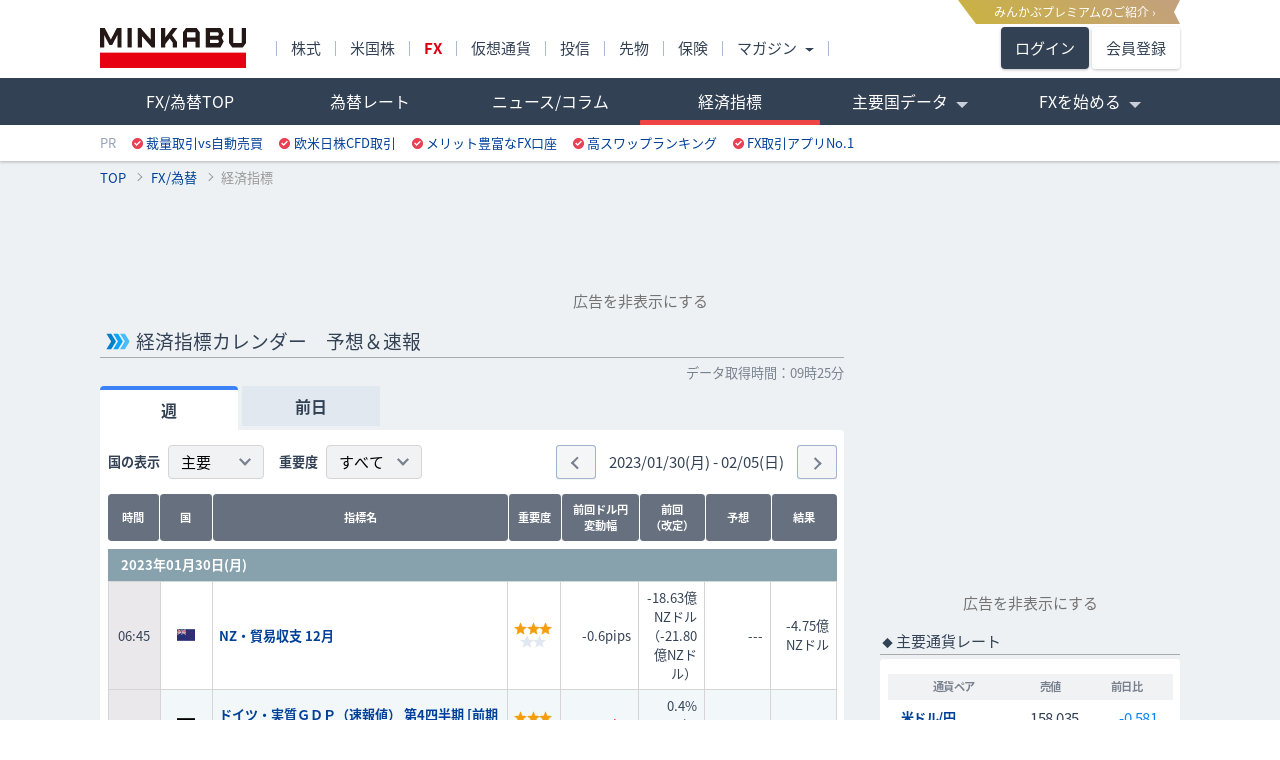

--- FILE ---
content_type: text/html; charset=utf-8
request_url: https://fx.minkabu.jp/indicators?date=2023-01-30
body_size: 47410
content:
<!DOCTYPE html>
<html prefix="og: http://ogp.me/ns#">
  <head>
    <meta charset="UTF-8">
    <meta http-equiv="X-UA-Compatible" content="IE=edge">
    <meta name="viewport" content="width=970">
    <meta name="format-detection" content="telephone=no">
    <meta name="author" content="株式会社ミンカブ・ジ・インフォノイド">
    <meta http-equiv="content-language" content="ja">
    <link rel="shortcut icon" type="image/x-icon" href="/favicon.ico">
    <link rel="apple-touch-icon" href="/apple-touch-icon.png">
    <title>経済指標カレンダー｜みんかぶ FX/為替</title>
<meta name="description" content="2023/01/30(月)~02/05(日) 発表予定の経済指標 20:00 イスラエル・実質GDP（確報値） 第3四半期 予想 11.0% 結果 --- ; 未定 イスラエル・雇用統計 12月 予想 --- 結果 --- ; 未定 フィリピン・総合収支 12月 予想 --- 結果 --- ; 08:50 日本・機械受注 11月 予想 -5.1% 結果 ---">
<link rel="canonical" href="https://fx.minkabu.jp/indicators">
<link rel="prev" href="https://fx.minkabu.jp/indicators?date=2023-01-23">
<link rel="next" href="https://fx.minkabu.jp/indicators?date=2023-02-04">
<meta property="og:title" content="経済指標カレンダー｜みんかぶ FX/為替">
<meta property="og:type" content="website">
<meta property="og:url" content="https://fx.minkabu.jp/indicators">
<meta property="og:image" content="https://fx.minkabu.jp/assets/og/indicators-1cec8544c09ddf486e4f5a5eefee6b914c699a0464f2b9a8aa60dfd979c70887.png">
<meta property="og:site_name" content="みんかぶ FX/為替（みんかぶFX）">
<meta property="og:description" content="2023/01/30(月)~02/05(日) 発表予定の経済指標 20:00 イスラエル・実質GDP（確報値） 第3四半期 予想 11.0% 結果 --- ; 未定 イスラエル・雇用統計 12月 予想 --- 結果 --- ; 未定 フィリピン・総合収支 12月 予想 --- 結果 --- ; 08:50 日本・機械受注 11月 予想 -5.1% 結果 ---">
<meta property="og:locale" content="ja_JP">
<meta name="twitter:card" content="summary_large_image">
<meta name="twitter:site" content="@min_tame">
    <meta name="csrf-param" content="authenticity_token" />
<meta name="csrf-token" content="28cOo04t5hoMijxKRmOxZ+v7CTiRHjHg1B4JO710qXSnCUmIUsfHh/3RgprL8gxuVXLRrzNBpyaCln71L/vojw==" />
    <link rel="stylesheet" media="all" href="/assets/application-861a97c212496fc8f5332a62d8f4497b4c415d27a61b1908886f6579762379fa.css" data-turbolinks-track="reload" />
    


      <!-- Google Tag Manager -->
<script async>
  (function(w,d,s,l,i){w[l]=w[l]||[];w[l].push({'gtm.start':
    new Date().getTime(),event:'gtm.js'});var f=d.getElementsByTagName(s)[0],
  j=d.createElement(s),dl=l!='dataLayer'?'&l='+l:'';j.async=true;j.src=
  'https://www.googletagmanager.com/gtm.js?id='+i+dl;f.parentNode.insertBefore(j,f);
  })(window,document,'script','dataLayer','GTM-TBK4L6');
</script>
<!-- End Google Tag Manager -->

      <script>
        // need to define before import prebid.js

        const $$DEFINE_PREBID_GLOBAL$$ = undefined
        const FEATURES = {}
      </script>
      <script src="/assets/hb_fx_pc-6a6129abf02f12f35406f47b17591cdb68e0a9e6b663857ad611f4227d3f0a56.js" type="module"></script>
      <script async src="https://securepubads.g.doubleclick.net/tag/js/gpt.js"></script>
      <script async>
  var init = true;
  var googletag = googletag || {};
  googletag.cmd = googletag.cmd || [];
  var slots = {};

  googletag.cmd.push(function() {
    googletag.pubads().disableInitialLoad(); // 重要：讓 Prebid 可以先執行
    googletag.pubads().enableSingleRequest();
    googletag.pubads().collapseEmptyDivs(); // 加入這行以處理空白廣告位

    var gateadlAd_mapping = window.googletag.sizeMapping()
      .addSize([1460, 200], [160, 600])
      .addSize([0, 0], [])
      .build();

    var gateadrAd_mapping = window.googletag.sizeMapping()
      .addSize([1460, 200], [[160, 600]])
      .addSize([0, 0], [])
      .build();

    googletag.defineSlot('/94446337/8100_fx_pc_premiumbanner', [970, 90], 'premiumAd')
      .addService(googletag.pubads());

    googletag.defineSlot('/94446337/1201_fx_pc_primerectangle', [[300, 250],  [300, 600]], 'primeAd')
      .addService(googletag.pubads());

    googletag.defineSlot('/94446337/1291_fx_pc_gatead_left', [160, 600], 'gateadlAd')
      .defineSizeMapping(gateadlAd_mapping)
      .addService(googletag.pubads());

    googletag.defineSlot('/94446337/1291_fx_pc_gatead_right', [160, 600], 'gateadrAd')
      .defineSizeMapping(gateadrAd_mapping)
      .addService(googletag.pubads());

    googletag.defineSlot('/94446337/1205_fx_pc_bottomrectangle', [[300, 250], [300, 600]], 'bottomAd')
      .setTargeting('lazyload', 'yes')
      .addService(googletag.pubads());

    googletag.defineSlot('/94446337/1206_fx_pc_contentsrectangle_left', [[300, 250], [336, 280]], 'contentsLAd')
      .setTargeting('lazyload', 'yes')
      .addService(googletag.pubads());

    googletag.defineSlot('/94446337/1206_fx_pc_contentsrectangle_right', [[300, 250], [336, 280]], 'contentsRAd')
      .setTargeting('lazyload', 'yes')
      .addService(googletag.pubads());

    googletag.pubads().enableLazyLoad({
      fetchMarginPercent: 200,
      renderMarginPercent: 100
    });
    googletag.enableServices();
  });

  document.addEventListener('DOMContentLoaded', function() {
    if(window.ga) {
      ga('gtm1.set', 'location', location.href.split('#')[0]);
      ga('gtm1.send', 'pageview', { "title": document.title });
    }
  });

  let footerAdLoaded = false;
  window.addEventListener('scroll', function() {
    if (!footerAdLoaded && window.scrollY > 100) {
      footerAdLoaded = true;

      googletag.cmd.push(function() {
        slots.footerSlot = googletag.defineSlot('/94446337/5000_fx_pc_footeroverlay', [[728, 50], [728, 90]], 'footerAd')
          .addService(googletag.pubads());

        googletag.display('footerAd');
        googletag.pubads().refresh([slots.footerSlot]);
      });
    }
  });
</script>

      <script async type="text/javascript" src="/javascripts/google/dfp.js"></script>

    <script src="/assets/application-3dd3eb83c7e04b0cb0b81bec35ab7f757570104331d817ccbbe26c3eac45740f.js" data-turbo-track="reload" type="module" defer="defer"></script>
    
    <script type='application/ld+json'>
  {
    "@context": "https://schema.org",
    "@type": "BreadcrumbList",
    "itemListElement": [{"@type":"ListItem","position":1,"name":"TOP","item":"https://minkabu.jp"},{"@type":"ListItem","position":2,"name":"FX/為替","item":"https://fx.minkabu.jp/"},{"@type":"ListItem","position":3,"name":"経済指標","item":"https://fx.minkabu.jp/indicators"}]
  }
</script>

  </head>

  <body>
    <noscript><iframe src="https://www.googletagmanager.com/ns.html?id=GTM-TBK4L6" height="0" width="0" style="display:none;visibility:hidden"></iframe></noscript>
    <header>
      <div class="l-header">
    <div class="ribbon_box"><a href='https://id.minkabu.jp/premium_lp.html'><span class="md_ribbon">みんかぶプレミアムのご紹介 &rsaquo;</span></a></div>
  <div class="flexbox l-header__first flexbox_l-middle tlft">
    <div class="m-0 ">
      <a class="l-header__logo" href="https://minkabu.jp/" title="みんかぶ">
        <img alt="みんかぶ" width="146" height="40" class="d-block" src="https://assets.minkabu.jp/images/logo/v4/logo_minkabu.svg" />
      </a>
    </div>
    <div class="l-header__media">
      <ul class="flexbox">
        <li class="l-header__media__li"><a href="https://minkabu.jp/">株式</a></li>
        <li class="l-header__media__li"><a href="https://us.minkabu.jp/">米国株</a></li>
        <li class="l-header__media__li"><a class="fbd fc-red" href="https://fx.minkabu.jp/">FX</a></li>
        <li class="l-header__media__li"><a href="https://cc.minkabu.jp/">仮想通貨</a></li>
        <li class="l-header__media__li"><a href="https://itf.minkabu.jp/">投信</a></li>
        <li class="l-header__media__li"><a href="https://fu.minkabu.jp">先物</a></li>
        <li class="l-header__media__li"><a href="https://ins.minkabu.jp/">保険</a></li>
        <li class="l-header__media__li">
          <span class="l-header__media__li__hover l-header__media__li__arrow-s">マガジン</span>
          <div class="l-header__media__second flexbox flexbox_l-around tlft">
            <ul>
              <li class="l-header__media__second__li text-link"><a title="マガジンTOP" class="l-header__nav__second__link" href="https://mag.minkabu.jp/">マガジンTOP</a></li>
              <li class="l-header__media__second__li text-link"><a title="マガジン総合" class="l-header__nav__second__link" href="https://mag.minkabu.jp/mag-sogo/">マガジン総合</a></li>
              <li class="l-header__media__second__li text-link"><a title="資産形成のはじめ方" class="l-header__nav__second__link" href="https://mag.minkabu.jp/asset-formation/">資産形成のはじめ方</a></li>
              <li class="l-header__media__second__li text-link"><a title="NISA・つみたてNISA" class="l-header__nav__second__link" href="https://mag.minkabu.jp/nisa-tnisa/">NISA・つみたてNISA</a></li>
              <li class="l-header__media__second__li text-link"><a title="iDeCo（イデコ）" class="l-header__nav__second__link" href="https://mag.minkabu.jp/ideco/">iDeCo（イデコ）</a></li>
            </ul>
            <ul>
              <li class="l-header__media__second__li text-link"><a title="株 初心者入門" class="l-header__nav__second__link" href="https://mag.minkabu.jp/kabu-beginner/">株 初心者入門</a></li>
              <li class="l-header__media__second__li text-link"><a title="投資信託 初心者入門" class="l-header__nav__second__link" href="https://mag.minkabu.jp/itf-beginner/">投資信託 初心者入門</a></li>
              <li class="l-header__media__second__li text-link"><a title="FX 初心者入門" class="l-header__nav__second__link" href="https://mag.minkabu.jp/fx-beginner/">FX 初心者入門</a></li>
              <li class="l-header__media__second__li text-link"><a title="仮想通貨 初心者入門" class="l-header__nav__second__link" href="https://mag.minkabu.jp/cc-beginner/">仮想通貨 初心者入門</a></li>
              <li class="l-header__media__second__li text-link"><a title="不動産 初心者入門" class="l-header__nav__second__link" href="https://mag.minkabu.jp/re-beginner/">不動産 初心者入門</a></li>
              <li class="l-header__media__second__li text-link"><a title="先物取引 初心者入門" class="l-header__nav__second__link" href="https://fu.minkabu.jp/beginner">先物取引 初心者入門</a></li>
            </ul>
          </div>
        </li>
      </ul>
    </div>
    <div class="m-0 relative">
        <a class="top-btn top-btn__login" href="https://id.minkabu.jp/login?callback_url=https%3A%2F%2Ffx.minkabu.jp%2Findicators%3Fdate%3D2023-01-30&amp;service=fxminkabu">ログイン</a>
        <a class="top-btn top-btn__entry" href="https://id.minkabu.jp/sign_up?callback_url=https%3A%2F%2Ffx.minkabu.jp%2Findicators%3Fdate%3D2023-01-30&amp;service=fxminkabu">会員登録</a>
    </div>
  </div>

  <div class="l-header__bg">
    <div class="l-contents flexbox">
      <div class="flexbox__grow">
        <nav>
          <ul class="l-header__nav">
              <li class="l-header__nav__li"><a title="FX/為替TOP" class="l-header__nav__hover" href="/">FX/為替TOP</a></li>
            <li class="l-header__nav__li"><a title="為替レート" class="l-header__nav__hover" href="/pair">為替レート</a></li>
            <li class="l-header__nav__li"><a title="ニュース/コラム" class="l-header__nav__hover" href="/news">ニュース/コラム</a></li>
            <li class="l-header__nav__li"><a title="経済指標" class="l-header__nav__hover is-active" aria-current="page" href="/indicators">経済指標</a></li>
            <li class="l-header__nav__li">
              <span class="l-header__nav__hover l-header__nav__arrow opacity-75">主要国データ</span>
              <ul class="l-header__nav__second">
                <li class="l-header__nav__second__li pl20">
                  <a title="金融市場休日カレンダー【海外・国内】" class="l-header__nav__second__link" href="/references/holidays">市場休日カレンダー</a>
                </li>
                <li class="l-header__nav__second__li pl20"><a title="政策金利一覧" class="l-header__nav__second__link" href="/references/interest_rates">政策金利一覧</a></li>
                <li class="l-header__nav__second__li pl20"><a title="中央銀行メンバー" class="l-header__nav__second__link" href="/references/board_members">中央銀行メンバー</a>
              </ul>
            </li>
            <li class="l-header__nav__li">
              <span class="l-header__nav__hover l-header__nav__arrow">FXを始める</span>
              <ul class="l-header__nav__second">
                <li class="l-header__nav__second__li pl20"><a href="https://mag.minkabu.jp/fx-beginner/" title="FX初心者" class="l-header__nav__second__link">FX初心者</a></li>
                <li class="l-header__nav__second__li pl20"><a href="https://mag.minkabu.jp/glossary_category/foreign-exchange/" title="FX用語集" class="l-header__nav__second__link">FX用語集</a></li>
                <li class="l-header__nav__second__li pl20"><a href="https://fx.minkabu.jp/hikaku/" title="おすすめFX口座" class="l-header__nav__second__link">おすすめFX口座</a></li>
              </ul>
            </li>
          </ul>
        </nav>
      </div>
    </div>
  </div>
  <p class="l-contents tlit">
    <span class="l-header__pr">PR</span>
    <span class="l-header__alliance"><i class="i-alliance"></i><a href="https://ac.ebis.ne.jp/tr_set.php?argument=GFU4CUZu&ai=3821" target="_blank" title="裁量取引vs自動売買" target="_top">裁量取引vs自動売買</a></span>
<span class="l-header__alliance"><i class="i-alliance"></i><a href="https://ac.ebis.ne.jp/tr_set.php?argument=GFU4CUZu&ai=3699" target="_blank" rel="nofollow" title="欧米日株CFD取引" target="_top">欧米日株CFD取引</a></span>
<span class="l-header__alliance"><i class="i-alliance"></i><a href="https://ac.ebis.ne.jp/tr_set.php?argument=GFU4CUZu&ai=3603" title="メリット豊富なFX口座" target="_top">メリット豊富なFX口座</a></span>
<span class="l-header__alliance"><i class="i-alliance"></i><a href="https://fx.minkabu.jp/hikaku/swap.html?utm_source=mintame&utm_medium=1101_contents_alliance&utm_campaign=ca4_swap_202301
" title="スワップランキング" target="_top">高スワップランキング</a></span>
<span class="l-header__alliance"><i class="i-alliance"></i><a href="https://fx.minkabu.jp/hikaku/smartphone.html?utm_source=mintame&amp;utm_medium=1101_contents_alliance&amp;utm_campaign=ca4_smartphone_200831
" target="_top">FX取引アプリNo.1</a></span>
  </p>
</div>

    </header>
    <nav>
      <ul class="breadcrumbs">
        <li><a href="https://minkabu.jp">TOP</a></li><li><a href="https://fx.minkabu.jp/">FX/為替</a></li><li>経済指標</li>
      </ul>
    </nav>
      <aside>
        <div id="premiumAd" class="gpt-ad dfp-premiumAd"></div>
        <div class="dfp-impactAd">
          <div id="gateadlAd" class="gpt-ad dfp-impactAd__L"></div>
          <div id="gateadrAd" class="gpt-ad dfp-impactAd__R"></div>
        </div>
      </aside>
        <div data-controller="admodal" class="admodal">
      <div class="text-center mt5 mb10">
        <a data-admodal-target="openBtn" class="admodal__open-link p5">広告を非表示にする</a>
      </div>
    <div data-admodal-target="modal" class="admodal__wrap admodal__wrap--invisible">

      <!-- Modal content -->
      <div class="admodal__content">
        <!--Close modal button-->
        <button data-admodal-target="closeBtn" type="button" class="admodal__close-btn"><p class="admodal__close-icon"></p></button>

        <div class="admodal__img-wrap">
          <img src="https://assets.minkabu.jp/images/modal/ad_hide_modal.png" alt="ad hide img"/>
        </div>
        <!-- body -->
        <div class="admodal__body">
          <h3 class="admodal__title">みんかぶプレミアム会員なら<br />広告非表示で利用できます</h3>
          <p class="admodal__comment">※サイトからのお知らせは除きます</p>
          <div class="admodal__premium-links">
            <p>※広告非表示の他にも、みんかぶプレミアム会員だけのお得なサービスが盛りだくさん！</p>
            <a class="admodal__premium-links__intro" href="https://id.minkabu.jp/premium_lp?&amp;callback_url=https%3A%2F%2Ffx.minkabu.jp%2Findicators%3Fdate%3D2023-01-30">みんかぶプレミアムとは</a>
            <p class="admodal__premium-links__membership-trial">＼ 30日間無料で体験しよう ／</p>
            <a class="admodal__premium-links__payment" href="https://id.minkabu.jp/payment_profiles?&amp;callback_url=https%3A%2F%2Ffx.minkabu.jp%2Findicators%3Fdate%3D2023-01-30">みんかぶプレミアム会員になる</a>
            <a class="admodal__premium-links__login" href="https://id.minkabu.jp/login?&amp;callback_url=https%3A%2F%2Ffx.minkabu.jp%2Findicators%3Fdate%3D2023-01-30">すでに会員の方はログイン</a>
          </div>
        </div>
      </div>
    </div>
  </div>

    <div class="l-contents mt10">
      <main class="l-main">
        <section>
  <h1 class="h2-normal h2-icon">経済指標カレンダー　予想＆速報</h1>
  <p class="trit fc-sub fs-s mb3">データ取得時間：09時25分</p>
  <div class="indicator-btnswitch ml0">
    <a title="週" class="indicator-btnswitch__link active" aria-current="page" href="/indicators">週</a>
    <a title="前日" class="indicator-btnswitch__link" href="/indicators?date=2026-01-17&amp;days=2">前日</a>
  </div>
  <div class="eilist box-indicator pt10 pr5 pb10 pl5 mb2">
    <div class="flexbox mb10">
      <div class="flexbox ml0">
  <div class="dropdown" data-controller="dropdown-menu">
    <label class="fs-s fbd fc-normal mr8">国の表示</label>
    <button class="dropdown-btn font-light" data-dropdown-menu-target="button" data-action="dropdown-menu#toggle">主要</button>
    <ul class="dropdown-menu font-light" data-dropdown-menu-target="menu">
      <li data-value="主要"><a href="/indicators?country=focus_countries&amp;date=2023-01-30">主要</a></li>
      <li data-value="すべて"><a href="/indicators?country=all&amp;date=2023-01-30">すべて</a></li>
    </ul>
  </div>
  <div class="dropdown" data-controller="dropdown-menu">
    <label class="fs-s fbd fc-normal mr8">重要度</label>
    <button class="dropdown-btn font-light" data-dropdown-menu-target="button" data-action="dropdown-menu#toggle">すべて</button>
    <ul class="dropdown-menu font-light" data-dropdown-menu-target="menu">
      <li data-value="すべて"><a href="/indicators?date=2023-01-30">すべて</a></li>
      <li data-value="★5のみ"><a href="/indicators?date=2023-01-30&amp;importance=5">★5のみ</a></li>
      <li data-value="★4以上"><a href="/indicators?date=2023-01-30&amp;importance=4">★4以上</a></li>
      <li data-value="★3以上"><a href="/indicators?date=2023-01-30&amp;importance=3">★3以上</a></li>
    </ul>
  </div>
</div>

      <nav class="flexbox flexbox_l-middle flexbox_l-between">
  <div class="flexbox flexbox_l-middle flexbox_l-between mr0 ">
    <a class="fs-s pr10 pl10 mr10 btn" title="前の週" href="/indicators?date=2023-01-23">
      <i class="i-arrow_left"></i>
</a>    <p class="nowrap">2023/01/30(月) - 02/05(日)</p>
    <a class="fs-s pr10 pl10 ml10 btn" title="次の週" href="/indicators?date=2023-02-06">
      <i class="i-arrow_right"></i>
</a>  </div>
</nav>

    </div>
    <ul class="eilist__sticky flexbox flexbox_l-stretch fbd">
      <li class="eilist__head eilist__time bg-black75 flexbox__shrink"><span class="fs-xs">時間</span></li>
      <li class="eilist__head eilist__time bg-black75 flexbox__shrink"><span class="fs-xs">国</span></li>
      <li class="eilist__head bg-black75 flexbox__grow"><span class="fs-xs">指標名</span></li>
      <li class="eilist__head eilist__star bg-black75 flexbox__shrink"><span class="fs-xs">重要度</span></li>
      <li class="eilist__head eilist__move bg-black75 flexbox__shrink"><span class="fs-xs">前回ドル円<br>変動幅</span></li>
      <li class="eilist__head eilist__data bg-black75 flexbox__shrink"><span class="fs-xs">前回<br>（改定）</span></li>
      <li class="eilist__head eilist__data bg-black75 flexbox__shrink"><span class="fs-xs">予想</span></li>
      <li class="eilist__head eilist__data bg-black75 flexbox__shrink"><span class="fs-xs">結果</span></li>
    </ul>
        <table class="tbl-border tbl-fixed tbl-alternate mt5 mb5">
<caption class="tbl__caption tlft pl10 pt5 pb5 fs-s fbd">2023年01月30日(月)</caption>
<tr class="fs-s" data_importance="3" data_country="NZ">
  <td class="eilist__time p5 tbl__time-old">
      <span>06:45</span>
  </td>

  <td class="tbl__middle eilist__time p5">
    <div class="flag_container">
      <svg xmlns="http://www.w3.org/2000/svg" viewbox="0 0 20 12.98" width="18" height="12"><path fill="#2d2f76" d="M0 0h20v12.98H0z"></path><path fill="#f7f7f7" d="M10 .25v.64L7.54 2.3H10v1.56H7.53L10 5.28v.63h-.89L5.92 4.09v1.82H4.41V4.09L1.23 5.91H.34v-.63L2.8 3.86H.34V2.3H2.8L.34.89V.25h.88l3.19 1.83V.25h1.51v1.83L9.12.25H10z"></path><path d="M7.14 3.86L10 5.5v.38L6.47 3.86h.67zM3.86 2.3h-.67L.34.67V.28L3.86 2.3zM3.86 3.86L.34 5.88V5.5l2.85-1.64h.67zM6.47 2.3L10 .28v.39L7.14 2.3h-.67z" fill="#bc1f37"></path><path d="M10 2.6v.96H5.61v2.35h-.88V3.56H.34V2.6h4.39V.25h.88V2.6H10zM15.78 2.99l.16.48h.5l-.41.29.16.48-.41-.3-.4.3.15-.48-.4-.29h.5l.15-.48zM15.78 9.59l.16.47h.5l-.41.29.16.48-.41-.29-.4.29.15-.48-.4-.29h.5l.15-.47zM13.19 6.25l.16.48h.5l-.41.29.16.48-.41-.29-.4.29.15-.48-.4-.29h.5l.15-.48zM17.53 4.87l.15.48h.5l-.4.29.15.48-.4-.3-.41.3.16-.48-.41-.29h.5l.16-.48z" fill="#bc1f37"></path></svg>
    </div>
  </td>

  <td class="tbl__middle p5">
    <a class="flexbox" href="/indicators/NZ-TB">
      <p class="flexbox__grow fbd">NZ・貿易収支 12月 </p>
</a>  </td>

  <td class="tbl__middle eilist__star p5">
    <span><svg xmlns="http://www.w3.org/2000/svg" viewbox="0 0 512.4 486.5" class="i-star amber"><path d="M152.5 302.2L25 193.9l166.5-12.5 64.3-155.3 64.5 154.7 167.1 13.1L360.1 302l38.5 163.3-143-86.5-142.1 86.7z" fill="currentColor"></path><path d="M255.8 52.1L308.7 179l4.7 11.3 12.2 1L462.5 202l-104.2 88.5-9.3 7.9 2.8 11.9 31.6 134.2-117.4-71-10.4-6.3-10.4 6.3-116.4 71 32-133.9 2.9-11.9-9.4-7.9-104.2-88.7 136.1-10.2 12.3-.9 4.7-11.4 52.6-127.5m0-52.1l-71.1 171.9L0 185.8l141.3 120.1-43.1 180.6 157.5-96 158.1 95.7-42.5-180.6 141.1-119.9-185.2-14.5L255.8 0z" fill="currentColor"></path></svg><svg xmlns="http://www.w3.org/2000/svg" viewbox="0 0 512.4 486.5" class="i-star amber"><path d="M152.5 302.2L25 193.9l166.5-12.5 64.3-155.3 64.5 154.7 167.1 13.1L360.1 302l38.5 163.3-143-86.5-142.1 86.7z" fill="currentColor"></path><path d="M255.8 52.1L308.7 179l4.7 11.3 12.2 1L462.5 202l-104.2 88.5-9.3 7.9 2.8 11.9 31.6 134.2-117.4-71-10.4-6.3-10.4 6.3-116.4 71 32-133.9 2.9-11.9-9.4-7.9-104.2-88.7 136.1-10.2 12.3-.9 4.7-11.4 52.6-127.5m0-52.1l-71.1 171.9L0 185.8l141.3 120.1-43.1 180.6 157.5-96 158.1 95.7-42.5-180.6 141.1-119.9-185.2-14.5L255.8 0z" fill="currentColor"></path></svg><svg xmlns="http://www.w3.org/2000/svg" viewbox="0 0 512.4 486.5" class="i-star amber"><path d="M152.5 302.2L25 193.9l166.5-12.5 64.3-155.3 64.5 154.7 167.1 13.1L360.1 302l38.5 163.3-143-86.5-142.1 86.7z" fill="currentColor"></path><path d="M255.8 52.1L308.7 179l4.7 11.3 12.2 1L462.5 202l-104.2 88.5-9.3 7.9 2.8 11.9 31.6 134.2-117.4-71-10.4-6.3-10.4 6.3-116.4 71 32-133.9 2.9-11.9-9.4-7.9-104.2-88.7 136.1-10.2 12.3-.9 4.7-11.4 52.6-127.5m0-52.1l-71.1 171.9L0 185.8l141.3 120.1-43.1 180.6 157.5-96 158.1 95.7-42.5-180.6 141.1-119.9-185.2-14.5L255.8 0z" fill="currentColor"></path></svg><svg xmlns="http://www.w3.org/2000/svg" viewbox="0 0 512.4 486.5" class="i-star none"><path d="M152.5 302.2L25 193.9l166.5-12.5 64.3-155.3 64.5 154.7 167.1 13.1L360.1 302l38.5 163.3-143-86.5-142.1 86.7z" fill="currentColor"></path><path d="M255.8 52.1L308.7 179l4.7 11.3 12.2 1L462.5 202l-104.2 88.5-9.3 7.9 2.8 11.9 31.6 134.2-117.4-71-10.4-6.3-10.4 6.3-116.4 71 32-133.9 2.9-11.9-9.4-7.9-104.2-88.7 136.1-10.2 12.3-.9 4.7-11.4 52.6-127.5m0-52.1l-71.1 171.9L0 185.8l141.3 120.1-43.1 180.6 157.5-96 158.1 95.7-42.5-180.6 141.1-119.9-185.2-14.5L255.8 0z" fill="currentColor"></path></svg><svg xmlns="http://www.w3.org/2000/svg" viewbox="0 0 512.4 486.5" class="i-star none"><path d="M152.5 302.2L25 193.9l166.5-12.5 64.3-155.3 64.5 154.7 167.1 13.1L360.1 302l38.5 163.3-143-86.5-142.1 86.7z" fill="currentColor"></path><path d="M255.8 52.1L308.7 179l4.7 11.3 12.2 1L462.5 202l-104.2 88.5-9.3 7.9 2.8 11.9 31.6 134.2-117.4-71-10.4-6.3-10.4 6.3-116.4 71 32-133.9 2.9-11.9-9.4-7.9-104.2-88.7 136.1-10.2 12.3-.9 4.7-11.4 52.6-127.5m0-52.1l-71.1 171.9L0 185.8l141.3 120.1-43.1 180.6 157.5-96 158.1 95.7-42.5-180.6 141.1-119.9-185.2-14.5L255.8 0z" fill="currentColor"></path></svg></span>
  </td>

  <td class="tbl__middle eilist__move trit pt5 pr5">
    <span>-0.6pips</span>
</td>
  <td class="tbl__middle eilist__data trit pt5 pr5">
    <span>-18.63億NZドル</span>
    <span class="d-block">（-21.80億NZドル）</span>
  </td>

  <td class="tbl__middle eilist__data trit pt5 pr5"><span>---</span></td>

  <td class="tbl__middle eilist__data trit pt5 pr5"><span>-4.75億NZドル</span></td>
</tr>
<tr class="fs-s" data_importance="3" data_country="DE">
  <td class="eilist__time p5 tbl__time-old">
      <span>18:00</span>
  </td>

  <td class="tbl__middle eilist__time p5">
    <div class="flag_container">
      <svg xmlns="http://www.w3.org/2000/svg" viewbox="0 0 20 12.98" width="18" height="12"><path fill="#f5d827" d="M0 8.65h20v4.33H0z"></path><path fill="#df1f26" d="M0 4.33h20v4.33H0z"></path><path d="M0 0h20v4.33H0z"></path></svg>
    </div>
  </td>

  <td class="tbl__middle p5">
    <a class="flexbox" href="/indicators/DE-GDPP">
      <p class="flexbox__grow fbd">ドイツ・実質ＧＤＰ（速報値） 第4四半期 [前期比]</p>
</a>  </td>

  <td class="tbl__middle eilist__star p5">
    <span><svg xmlns="http://www.w3.org/2000/svg" viewbox="0 0 512.4 486.5" class="i-star amber"><path d="M152.5 302.2L25 193.9l166.5-12.5 64.3-155.3 64.5 154.7 167.1 13.1L360.1 302l38.5 163.3-143-86.5-142.1 86.7z" fill="currentColor"></path><path d="M255.8 52.1L308.7 179l4.7 11.3 12.2 1L462.5 202l-104.2 88.5-9.3 7.9 2.8 11.9 31.6 134.2-117.4-71-10.4-6.3-10.4 6.3-116.4 71 32-133.9 2.9-11.9-9.4-7.9-104.2-88.7 136.1-10.2 12.3-.9 4.7-11.4 52.6-127.5m0-52.1l-71.1 171.9L0 185.8l141.3 120.1-43.1 180.6 157.5-96 158.1 95.7-42.5-180.6 141.1-119.9-185.2-14.5L255.8 0z" fill="currentColor"></path></svg><svg xmlns="http://www.w3.org/2000/svg" viewbox="0 0 512.4 486.5" class="i-star amber"><path d="M152.5 302.2L25 193.9l166.5-12.5 64.3-155.3 64.5 154.7 167.1 13.1L360.1 302l38.5 163.3-143-86.5-142.1 86.7z" fill="currentColor"></path><path d="M255.8 52.1L308.7 179l4.7 11.3 12.2 1L462.5 202l-104.2 88.5-9.3 7.9 2.8 11.9 31.6 134.2-117.4-71-10.4-6.3-10.4 6.3-116.4 71 32-133.9 2.9-11.9-9.4-7.9-104.2-88.7 136.1-10.2 12.3-.9 4.7-11.4 52.6-127.5m0-52.1l-71.1 171.9L0 185.8l141.3 120.1-43.1 180.6 157.5-96 158.1 95.7-42.5-180.6 141.1-119.9-185.2-14.5L255.8 0z" fill="currentColor"></path></svg><svg xmlns="http://www.w3.org/2000/svg" viewbox="0 0 512.4 486.5" class="i-star amber"><path d="M152.5 302.2L25 193.9l166.5-12.5 64.3-155.3 64.5 154.7 167.1 13.1L360.1 302l38.5 163.3-143-86.5-142.1 86.7z" fill="currentColor"></path><path d="M255.8 52.1L308.7 179l4.7 11.3 12.2 1L462.5 202l-104.2 88.5-9.3 7.9 2.8 11.9 31.6 134.2-117.4-71-10.4-6.3-10.4 6.3-116.4 71 32-133.9 2.9-11.9-9.4-7.9-104.2-88.7 136.1-10.2 12.3-.9 4.7-11.4 52.6-127.5m0-52.1l-71.1 171.9L0 185.8l141.3 120.1-43.1 180.6 157.5-96 158.1 95.7-42.5-180.6 141.1-119.9-185.2-14.5L255.8 0z" fill="currentColor"></path></svg><svg xmlns="http://www.w3.org/2000/svg" viewbox="0 0 512.4 486.5" class="i-star none"><path d="M152.5 302.2L25 193.9l166.5-12.5 64.3-155.3 64.5 154.7 167.1 13.1L360.1 302l38.5 163.3-143-86.5-142.1 86.7z" fill="currentColor"></path><path d="M255.8 52.1L308.7 179l4.7 11.3 12.2 1L462.5 202l-104.2 88.5-9.3 7.9 2.8 11.9 31.6 134.2-117.4-71-10.4-6.3-10.4 6.3-116.4 71 32-133.9 2.9-11.9-9.4-7.9-104.2-88.7 136.1-10.2 12.3-.9 4.7-11.4 52.6-127.5m0-52.1l-71.1 171.9L0 185.8l141.3 120.1-43.1 180.6 157.5-96 158.1 95.7-42.5-180.6 141.1-119.9-185.2-14.5L255.8 0z" fill="currentColor"></path></svg><svg xmlns="http://www.w3.org/2000/svg" viewbox="0 0 512.4 486.5" class="i-star none"><path d="M152.5 302.2L25 193.9l166.5-12.5 64.3-155.3 64.5 154.7 167.1 13.1L360.1 302l38.5 163.3-143-86.5-142.1 86.7z" fill="currentColor"></path><path d="M255.8 52.1L308.7 179l4.7 11.3 12.2 1L462.5 202l-104.2 88.5-9.3 7.9 2.8 11.9 31.6 134.2-117.4-71-10.4-6.3-10.4 6.3-116.4 71 32-133.9 2.9-11.9-9.4-7.9-104.2-88.7 136.1-10.2 12.3-.9 4.7-11.4 52.6-127.5m0-52.1l-71.1 171.9L0 185.8l141.3 120.1-43.1 180.6 157.5-96 158.1 95.7-42.5-180.6 141.1-119.9-185.2-14.5L255.8 0z" fill="currentColor"></path></svg></span>
  </td>

  <td class="tbl__middle eilist__move trit pt5 pr5 is-plus">
    <span>+23.7pips</span>
</td>
  <td class="tbl__middle eilist__data trit pt5 pr5">
    <span>0.4%</span>
    <span class="d-block">（0.5%）</span>
  </td>

  <td class="tbl__middle eilist__data trit pt5 pr5"><span>0.1%</span></td>

  <td class="tbl__middle eilist__data trit pt5 pr5"><span>-0.2%</span></td>
</tr>
<tr class="fs-s" data_importance="2" data_country="DE">
  <td class="eilist__time p5 tbl__time-old">
      <span>18:00</span>
  </td>

  <td class="tbl__middle eilist__time p5">
    <div class="flag_container">
      <svg xmlns="http://www.w3.org/2000/svg" viewbox="0 0 20 12.98" width="18" height="12"><path fill="#f5d827" d="M0 8.65h20v4.33H0z"></path><path fill="#df1f26" d="M0 4.33h20v4.33H0z"></path><path d="M0 0h20v4.33H0z"></path></svg>
    </div>
  </td>

  <td class="tbl__middle p5">
    <a class="flexbox" href="/indicators/DE-GDPP">
      <p class="flexbox__grow fbd">ドイツ・実質ＧＤＰ（速報値） 第4四半期 [前年比]</p>
</a>  </td>

  <td class="tbl__middle eilist__star p5">
    <span><svg xmlns="http://www.w3.org/2000/svg" viewbox="0 0 512.4 486.5" class="i-star yellow"><path d="M152.5 302.2L25 193.9l166.5-12.5 64.3-155.3 64.5 154.7 167.1 13.1L360.1 302l38.5 163.3-143-86.5-142.1 86.7z" fill="currentColor"></path><path d="M255.8 52.1L308.7 179l4.7 11.3 12.2 1L462.5 202l-104.2 88.5-9.3 7.9 2.8 11.9 31.6 134.2-117.4-71-10.4-6.3-10.4 6.3-116.4 71 32-133.9 2.9-11.9-9.4-7.9-104.2-88.7 136.1-10.2 12.3-.9 4.7-11.4 52.6-127.5m0-52.1l-71.1 171.9L0 185.8l141.3 120.1-43.1 180.6 157.5-96 158.1 95.7-42.5-180.6 141.1-119.9-185.2-14.5L255.8 0z" fill="currentColor"></path></svg><svg xmlns="http://www.w3.org/2000/svg" viewbox="0 0 512.4 486.5" class="i-star yellow"><path d="M152.5 302.2L25 193.9l166.5-12.5 64.3-155.3 64.5 154.7 167.1 13.1L360.1 302l38.5 163.3-143-86.5-142.1 86.7z" fill="currentColor"></path><path d="M255.8 52.1L308.7 179l4.7 11.3 12.2 1L462.5 202l-104.2 88.5-9.3 7.9 2.8 11.9 31.6 134.2-117.4-71-10.4-6.3-10.4 6.3-116.4 71 32-133.9 2.9-11.9-9.4-7.9-104.2-88.7 136.1-10.2 12.3-.9 4.7-11.4 52.6-127.5m0-52.1l-71.1 171.9L0 185.8l141.3 120.1-43.1 180.6 157.5-96 158.1 95.7-42.5-180.6 141.1-119.9-185.2-14.5L255.8 0z" fill="currentColor"></path></svg><svg xmlns="http://www.w3.org/2000/svg" viewbox="0 0 512.4 486.5" class="i-star none"><path d="M152.5 302.2L25 193.9l166.5-12.5 64.3-155.3 64.5 154.7 167.1 13.1L360.1 302l38.5 163.3-143-86.5-142.1 86.7z" fill="currentColor"></path><path d="M255.8 52.1L308.7 179l4.7 11.3 12.2 1L462.5 202l-104.2 88.5-9.3 7.9 2.8 11.9 31.6 134.2-117.4-71-10.4-6.3-10.4 6.3-116.4 71 32-133.9 2.9-11.9-9.4-7.9-104.2-88.7 136.1-10.2 12.3-.9 4.7-11.4 52.6-127.5m0-52.1l-71.1 171.9L0 185.8l141.3 120.1-43.1 180.6 157.5-96 158.1 95.7-42.5-180.6 141.1-119.9-185.2-14.5L255.8 0z" fill="currentColor"></path></svg><svg xmlns="http://www.w3.org/2000/svg" viewbox="0 0 512.4 486.5" class="i-star none"><path d="M152.5 302.2L25 193.9l166.5-12.5 64.3-155.3 64.5 154.7 167.1 13.1L360.1 302l38.5 163.3-143-86.5-142.1 86.7z" fill="currentColor"></path><path d="M255.8 52.1L308.7 179l4.7 11.3 12.2 1L462.5 202l-104.2 88.5-9.3 7.9 2.8 11.9 31.6 134.2-117.4-71-10.4-6.3-10.4 6.3-116.4 71 32-133.9 2.9-11.9-9.4-7.9-104.2-88.7 136.1-10.2 12.3-.9 4.7-11.4 52.6-127.5m0-52.1l-71.1 171.9L0 185.8l141.3 120.1-43.1 180.6 157.5-96 158.1 95.7-42.5-180.6 141.1-119.9-185.2-14.5L255.8 0z" fill="currentColor"></path></svg><svg xmlns="http://www.w3.org/2000/svg" viewbox="0 0 512.4 486.5" class="i-star none"><path d="M152.5 302.2L25 193.9l166.5-12.5 64.3-155.3 64.5 154.7 167.1 13.1L360.1 302l38.5 163.3-143-86.5-142.1 86.7z" fill="currentColor"></path><path d="M255.8 52.1L308.7 179l4.7 11.3 12.2 1L462.5 202l-104.2 88.5-9.3 7.9 2.8 11.9 31.6 134.2-117.4-71-10.4-6.3-10.4 6.3-116.4 71 32-133.9 2.9-11.9-9.4-7.9-104.2-88.7 136.1-10.2 12.3-.9 4.7-11.4 52.6-127.5m0-52.1l-71.1 171.9L0 185.8l141.3 120.1-43.1 180.6 157.5-96 158.1 95.7-42.5-180.6 141.1-119.9-185.2-14.5L255.8 0z" fill="currentColor"></path></svg></span>
  </td>

  <td class="tbl__middle eilist__move trit pt5 pr5 is-plus">
    <span>+23.7pips</span>
</td>
  <td class="tbl__middle eilist__data trit pt5 pr5">
    <span>1.3%</span>
    <span class="d-block">（1.4%）</span>
  </td>

  <td class="tbl__middle eilist__data trit pt5 pr5"><span>1.4%</span></td>

  <td class="tbl__middle eilist__data trit pt5 pr5"><span>1.1%</span></td>
</tr>
<tr class="fs-s" data_importance="3" data_country="DE">
  <td class="eilist__time p5 tbl__time-old">
      <span>18:00</span>
  </td>

  <td class="tbl__middle eilist__time p5">
    <div class="flag_container">
      <svg xmlns="http://www.w3.org/2000/svg" viewbox="0 0 20 12.98" width="18" height="12"><path fill="#f5d827" d="M0 8.65h20v4.33H0z"></path><path fill="#df1f26" d="M0 4.33h20v4.33H0z"></path><path d="M0 0h20v4.33H0z"></path></svg>
    </div>
  </td>

  <td class="tbl__middle p5">
    <a class="flexbox" href="/indicators/DE-GDPP">
      <p class="flexbox__grow fbd">ドイツ・実質ＧＤＰ（速報値） 第4四半期 [季調前前年比]</p>
</a>  </td>

  <td class="tbl__middle eilist__star p5">
    <span><svg xmlns="http://www.w3.org/2000/svg" viewbox="0 0 512.4 486.5" class="i-star amber"><path d="M152.5 302.2L25 193.9l166.5-12.5 64.3-155.3 64.5 154.7 167.1 13.1L360.1 302l38.5 163.3-143-86.5-142.1 86.7z" fill="currentColor"></path><path d="M255.8 52.1L308.7 179l4.7 11.3 12.2 1L462.5 202l-104.2 88.5-9.3 7.9 2.8 11.9 31.6 134.2-117.4-71-10.4-6.3-10.4 6.3-116.4 71 32-133.9 2.9-11.9-9.4-7.9-104.2-88.7 136.1-10.2 12.3-.9 4.7-11.4 52.6-127.5m0-52.1l-71.1 171.9L0 185.8l141.3 120.1-43.1 180.6 157.5-96 158.1 95.7-42.5-180.6 141.1-119.9-185.2-14.5L255.8 0z" fill="currentColor"></path></svg><svg xmlns="http://www.w3.org/2000/svg" viewbox="0 0 512.4 486.5" class="i-star amber"><path d="M152.5 302.2L25 193.9l166.5-12.5 64.3-155.3 64.5 154.7 167.1 13.1L360.1 302l38.5 163.3-143-86.5-142.1 86.7z" fill="currentColor"></path><path d="M255.8 52.1L308.7 179l4.7 11.3 12.2 1L462.5 202l-104.2 88.5-9.3 7.9 2.8 11.9 31.6 134.2-117.4-71-10.4-6.3-10.4 6.3-116.4 71 32-133.9 2.9-11.9-9.4-7.9-104.2-88.7 136.1-10.2 12.3-.9 4.7-11.4 52.6-127.5m0-52.1l-71.1 171.9L0 185.8l141.3 120.1-43.1 180.6 157.5-96 158.1 95.7-42.5-180.6 141.1-119.9-185.2-14.5L255.8 0z" fill="currentColor"></path></svg><svg xmlns="http://www.w3.org/2000/svg" viewbox="0 0 512.4 486.5" class="i-star amber"><path d="M152.5 302.2L25 193.9l166.5-12.5 64.3-155.3 64.5 154.7 167.1 13.1L360.1 302l38.5 163.3-143-86.5-142.1 86.7z" fill="currentColor"></path><path d="M255.8 52.1L308.7 179l4.7 11.3 12.2 1L462.5 202l-104.2 88.5-9.3 7.9 2.8 11.9 31.6 134.2-117.4-71-10.4-6.3-10.4 6.3-116.4 71 32-133.9 2.9-11.9-9.4-7.9-104.2-88.7 136.1-10.2 12.3-.9 4.7-11.4 52.6-127.5m0-52.1l-71.1 171.9L0 185.8l141.3 120.1-43.1 180.6 157.5-96 158.1 95.7-42.5-180.6 141.1-119.9-185.2-14.5L255.8 0z" fill="currentColor"></path></svg><svg xmlns="http://www.w3.org/2000/svg" viewbox="0 0 512.4 486.5" class="i-star none"><path d="M152.5 302.2L25 193.9l166.5-12.5 64.3-155.3 64.5 154.7 167.1 13.1L360.1 302l38.5 163.3-143-86.5-142.1 86.7z" fill="currentColor"></path><path d="M255.8 52.1L308.7 179l4.7 11.3 12.2 1L462.5 202l-104.2 88.5-9.3 7.9 2.8 11.9 31.6 134.2-117.4-71-10.4-6.3-10.4 6.3-116.4 71 32-133.9 2.9-11.9-9.4-7.9-104.2-88.7 136.1-10.2 12.3-.9 4.7-11.4 52.6-127.5m0-52.1l-71.1 171.9L0 185.8l141.3 120.1-43.1 180.6 157.5-96 158.1 95.7-42.5-180.6 141.1-119.9-185.2-14.5L255.8 0z" fill="currentColor"></path></svg><svg xmlns="http://www.w3.org/2000/svg" viewbox="0 0 512.4 486.5" class="i-star none"><path d="M152.5 302.2L25 193.9l166.5-12.5 64.3-155.3 64.5 154.7 167.1 13.1L360.1 302l38.5 163.3-143-86.5-142.1 86.7z" fill="currentColor"></path><path d="M255.8 52.1L308.7 179l4.7 11.3 12.2 1L462.5 202l-104.2 88.5-9.3 7.9 2.8 11.9 31.6 134.2-117.4-71-10.4-6.3-10.4 6.3-116.4 71 32-133.9 2.9-11.9-9.4-7.9-104.2-88.7 136.1-10.2 12.3-.9 4.7-11.4 52.6-127.5m0-52.1l-71.1 171.9L0 185.8l141.3 120.1-43.1 180.6 157.5-96 158.1 95.7-42.5-180.6 141.1-119.9-185.2-14.5L255.8 0z" fill="currentColor"></path></svg></span>
  </td>

  <td class="tbl__middle eilist__move trit pt5 pr5 is-plus">
    <span>+23.7pips</span>
</td>
  <td class="tbl__middle eilist__data trit pt5 pr5">
    <span>1.2%</span>
    <span class="d-block">（1.3%）</span>
  </td>

  <td class="tbl__middle eilist__data trit pt5 pr5"><span>0.9%</span></td>

  <td class="tbl__middle eilist__data trit pt5 pr5"><span>0.5%</span></td>
</tr>
<tr class="fs-s" data_importance="2" data_country="EU">
  <td class="eilist__time p5 tbl__time-old">
      <span>19:00</span>
  </td>

  <td class="tbl__middle eilist__time p5">
    <div class="flag_container">
      <svg xmlns="http://www.w3.org/2000/svg" viewbox="0 0 20 12.98" width="18" height="12"><path fill="#2a378e" d="M0 0h20v12.98H0z"></path><path d="M10 10.13l.15.45h.48l-.39.28.15.46-.39-.28-.39.28.15-.46-.38-.28h.47l.15-.45zM12.14 9.55l.14.46h.48l-.38.28.14.45-.38-.28-.39.28.15-.45-.39-.28h.48l.15-.46zM13.65 8.03l.15.46h.48l-.39.28.15.45-.39-.28-.38.28.14-.45-.38-.28h.48l.14-.46zM14.23 5.9l.15.45h.48l-.39.28.15.46-.39-.29-.38.29.14-.46-.38-.28h.47l.15-.45zM13.65 3.76l.15.45h.48l-.39.29.15.45-.39-.28-.38.28.14-.45-.38-.29h.48l.14-.45zM12.14 2.24l.14.46h.48l-.38.28.14.45-.38-.28-.39.28.15-.45-.39-.28h.48l.15-.46zM10 1.67l.15.45h.48l-.39.28.15.45-.39-.28-.39.28.15-.45-.38-.28h.47l.15-.45zM7.86 9.55l-.14.46h-.48l.39.28-.15.45.38-.28.39.28-.15-.45.39-.28h-.48l-.15-.46zM6.35 8.03l-.15.46h-.48l.39.28-.15.45.39-.28.38.28-.15-.45.39-.28h-.48l-.14-.46zM5.77 5.9l-.15.45h-.48l.39.28-.15.46.39-.29.39.29-.15-.46.38-.28h-.47l-.15-.45zM6.35 3.76l-.15.45h-.48l.39.29-.15.45.39-.28.38.28-.15-.45.39-.29h-.48l-.14-.45zM7.86 2.24l-.14.46h-.48l.39.28-.15.45.38-.28.39.28-.15-.45.39-.28h-.48l-.15-.46z" fill="#f4ca28"></path></svg>
    </div>
  </td>

  <td class="tbl__middle p5">
    <a class="flexbox" href="/indicators/EU-CCIF">
      <p class="flexbox__grow fbd">ユーロ・消費者信頼感指数（確報値） 01月 [ユーロ圏消費者信頼感]</p>
</a>  </td>

  <td class="tbl__middle eilist__star p5">
    <span><svg xmlns="http://www.w3.org/2000/svg" viewbox="0 0 512.4 486.5" class="i-star yellow"><path d="M152.5 302.2L25 193.9l166.5-12.5 64.3-155.3 64.5 154.7 167.1 13.1L360.1 302l38.5 163.3-143-86.5-142.1 86.7z" fill="currentColor"></path><path d="M255.8 52.1L308.7 179l4.7 11.3 12.2 1L462.5 202l-104.2 88.5-9.3 7.9 2.8 11.9 31.6 134.2-117.4-71-10.4-6.3-10.4 6.3-116.4 71 32-133.9 2.9-11.9-9.4-7.9-104.2-88.7 136.1-10.2 12.3-.9 4.7-11.4 52.6-127.5m0-52.1l-71.1 171.9L0 185.8l141.3 120.1-43.1 180.6 157.5-96 158.1 95.7-42.5-180.6 141.1-119.9-185.2-14.5L255.8 0z" fill="currentColor"></path></svg><svg xmlns="http://www.w3.org/2000/svg" viewbox="0 0 512.4 486.5" class="i-star yellow"><path d="M152.5 302.2L25 193.9l166.5-12.5 64.3-155.3 64.5 154.7 167.1 13.1L360.1 302l38.5 163.3-143-86.5-142.1 86.7z" fill="currentColor"></path><path d="M255.8 52.1L308.7 179l4.7 11.3 12.2 1L462.5 202l-104.2 88.5-9.3 7.9 2.8 11.9 31.6 134.2-117.4-71-10.4-6.3-10.4 6.3-116.4 71 32-133.9 2.9-11.9-9.4-7.9-104.2-88.7 136.1-10.2 12.3-.9 4.7-11.4 52.6-127.5m0-52.1l-71.1 171.9L0 185.8l141.3 120.1-43.1 180.6 157.5-96 158.1 95.7-42.5-180.6 141.1-119.9-185.2-14.5L255.8 0z" fill="currentColor"></path></svg><svg xmlns="http://www.w3.org/2000/svg" viewbox="0 0 512.4 486.5" class="i-star none"><path d="M152.5 302.2L25 193.9l166.5-12.5 64.3-155.3 64.5 154.7 167.1 13.1L360.1 302l38.5 163.3-143-86.5-142.1 86.7z" fill="currentColor"></path><path d="M255.8 52.1L308.7 179l4.7 11.3 12.2 1L462.5 202l-104.2 88.5-9.3 7.9 2.8 11.9 31.6 134.2-117.4-71-10.4-6.3-10.4 6.3-116.4 71 32-133.9 2.9-11.9-9.4-7.9-104.2-88.7 136.1-10.2 12.3-.9 4.7-11.4 52.6-127.5m0-52.1l-71.1 171.9L0 185.8l141.3 120.1-43.1 180.6 157.5-96 158.1 95.7-42.5-180.6 141.1-119.9-185.2-14.5L255.8 0z" fill="currentColor"></path></svg><svg xmlns="http://www.w3.org/2000/svg" viewbox="0 0 512.4 486.5" class="i-star none"><path d="M152.5 302.2L25 193.9l166.5-12.5 64.3-155.3 64.5 154.7 167.1 13.1L360.1 302l38.5 163.3-143-86.5-142.1 86.7z" fill="currentColor"></path><path d="M255.8 52.1L308.7 179l4.7 11.3 12.2 1L462.5 202l-104.2 88.5-9.3 7.9 2.8 11.9 31.6 134.2-117.4-71-10.4-6.3-10.4 6.3-116.4 71 32-133.9 2.9-11.9-9.4-7.9-104.2-88.7 136.1-10.2 12.3-.9 4.7-11.4 52.6-127.5m0-52.1l-71.1 171.9L0 185.8l141.3 120.1-43.1 180.6 157.5-96 158.1 95.7-42.5-180.6 141.1-119.9-185.2-14.5L255.8 0z" fill="currentColor"></path></svg><svg xmlns="http://www.w3.org/2000/svg" viewbox="0 0 512.4 486.5" class="i-star none"><path d="M152.5 302.2L25 193.9l166.5-12.5 64.3-155.3 64.5 154.7 167.1 13.1L360.1 302l38.5 163.3-143-86.5-142.1 86.7z" fill="currentColor"></path><path d="M255.8 52.1L308.7 179l4.7 11.3 12.2 1L462.5 202l-104.2 88.5-9.3 7.9 2.8 11.9 31.6 134.2-117.4-71-10.4-6.3-10.4 6.3-116.4 71 32-133.9 2.9-11.9-9.4-7.9-104.2-88.7 136.1-10.2 12.3-.9 4.7-11.4 52.6-127.5m0-52.1l-71.1 171.9L0 185.8l141.3 120.1-43.1 180.6 157.5-96 158.1 95.7-42.5-180.6 141.1-119.9-185.2-14.5L255.8 0z" fill="currentColor"></path></svg></span>
  </td>

  <td class="tbl__middle eilist__move trit pt5 pr5 is-minus">
    <span>-12.5pips</span>
</td>
  <td class="tbl__middle eilist__data trit pt5 pr5">
    <span>-20.9</span>
    
  </td>

  <td class="tbl__middle eilist__data trit pt5 pr5"><span>-20.9</span></td>

  <td class="tbl__middle eilist__data trit pt5 pr5"><span>-20.9</span></td>
</tr>
<tr class="fs-s" data_importance="3" data_country="EU">
  <td class="eilist__time p5 tbl__time-old">
      <span>19:00</span>
  </td>

  <td class="tbl__middle eilist__time p5">
    <div class="flag_container">
      <svg xmlns="http://www.w3.org/2000/svg" viewbox="0 0 20 12.98" width="18" height="12"><path fill="#2a378e" d="M0 0h20v12.98H0z"></path><path d="M10 10.13l.15.45h.48l-.39.28.15.46-.39-.28-.39.28.15-.46-.38-.28h.47l.15-.45zM12.14 9.55l.14.46h.48l-.38.28.14.45-.38-.28-.39.28.15-.45-.39-.28h.48l.15-.46zM13.65 8.03l.15.46h.48l-.39.28.15.45-.39-.28-.38.28.14-.45-.38-.28h.48l.14-.46zM14.23 5.9l.15.45h.48l-.39.28.15.46-.39-.29-.38.29.14-.46-.38-.28h.47l.15-.45zM13.65 3.76l.15.45h.48l-.39.29.15.45-.39-.28-.38.28.14-.45-.38-.29h.48l.14-.45zM12.14 2.24l.14.46h.48l-.38.28.14.45-.38-.28-.39.28.15-.45-.39-.28h.48l.15-.46zM10 1.67l.15.45h.48l-.39.28.15.45-.39-.28-.39.28.15-.45-.38-.28h.47l.15-.45zM7.86 9.55l-.14.46h-.48l.39.28-.15.45.38-.28.39.28-.15-.45.39-.28h-.48l-.15-.46zM6.35 8.03l-.15.46h-.48l.39.28-.15.45.39-.28.38.28-.15-.45.39-.28h-.48l-.14-.46zM5.77 5.9l-.15.45h-.48l.39.28-.15.46.39-.29.39.29-.15-.46.38-.28h-.47l-.15-.45zM6.35 3.76l-.15.45h-.48l.39.29-.15.45.39-.28.38.28-.15-.45.39-.29h-.48l-.14-.45zM7.86 2.24l-.14.46h-.48l.39.28-.15.45.38-.28.39.28-.15-.45.39-.28h-.48l-.15-.46z" fill="#f4ca28"></path></svg>
    </div>
  </td>

  <td class="tbl__middle p5">
    <a class="flexbox" href="/indicators/EU-ESI">
      <p class="flexbox__grow fbd">ユーロ・景況感指数 01月 </p>
</a>  </td>

  <td class="tbl__middle eilist__star p5">
    <span><svg xmlns="http://www.w3.org/2000/svg" viewbox="0 0 512.4 486.5" class="i-star amber"><path d="M152.5 302.2L25 193.9l166.5-12.5 64.3-155.3 64.5 154.7 167.1 13.1L360.1 302l38.5 163.3-143-86.5-142.1 86.7z" fill="currentColor"></path><path d="M255.8 52.1L308.7 179l4.7 11.3 12.2 1L462.5 202l-104.2 88.5-9.3 7.9 2.8 11.9 31.6 134.2-117.4-71-10.4-6.3-10.4 6.3-116.4 71 32-133.9 2.9-11.9-9.4-7.9-104.2-88.7 136.1-10.2 12.3-.9 4.7-11.4 52.6-127.5m0-52.1l-71.1 171.9L0 185.8l141.3 120.1-43.1 180.6 157.5-96 158.1 95.7-42.5-180.6 141.1-119.9-185.2-14.5L255.8 0z" fill="currentColor"></path></svg><svg xmlns="http://www.w3.org/2000/svg" viewbox="0 0 512.4 486.5" class="i-star amber"><path d="M152.5 302.2L25 193.9l166.5-12.5 64.3-155.3 64.5 154.7 167.1 13.1L360.1 302l38.5 163.3-143-86.5-142.1 86.7z" fill="currentColor"></path><path d="M255.8 52.1L308.7 179l4.7 11.3 12.2 1L462.5 202l-104.2 88.5-9.3 7.9 2.8 11.9 31.6 134.2-117.4-71-10.4-6.3-10.4 6.3-116.4 71 32-133.9 2.9-11.9-9.4-7.9-104.2-88.7 136.1-10.2 12.3-.9 4.7-11.4 52.6-127.5m0-52.1l-71.1 171.9L0 185.8l141.3 120.1-43.1 180.6 157.5-96 158.1 95.7-42.5-180.6 141.1-119.9-185.2-14.5L255.8 0z" fill="currentColor"></path></svg><svg xmlns="http://www.w3.org/2000/svg" viewbox="0 0 512.4 486.5" class="i-star amber"><path d="M152.5 302.2L25 193.9l166.5-12.5 64.3-155.3 64.5 154.7 167.1 13.1L360.1 302l38.5 163.3-143-86.5-142.1 86.7z" fill="currentColor"></path><path d="M255.8 52.1L308.7 179l4.7 11.3 12.2 1L462.5 202l-104.2 88.5-9.3 7.9 2.8 11.9 31.6 134.2-117.4-71-10.4-6.3-10.4 6.3-116.4 71 32-133.9 2.9-11.9-9.4-7.9-104.2-88.7 136.1-10.2 12.3-.9 4.7-11.4 52.6-127.5m0-52.1l-71.1 171.9L0 185.8l141.3 120.1-43.1 180.6 157.5-96 158.1 95.7-42.5-180.6 141.1-119.9-185.2-14.5L255.8 0z" fill="currentColor"></path></svg><svg xmlns="http://www.w3.org/2000/svg" viewbox="0 0 512.4 486.5" class="i-star none"><path d="M152.5 302.2L25 193.9l166.5-12.5 64.3-155.3 64.5 154.7 167.1 13.1L360.1 302l38.5 163.3-143-86.5-142.1 86.7z" fill="currentColor"></path><path d="M255.8 52.1L308.7 179l4.7 11.3 12.2 1L462.5 202l-104.2 88.5-9.3 7.9 2.8 11.9 31.6 134.2-117.4-71-10.4-6.3-10.4 6.3-116.4 71 32-133.9 2.9-11.9-9.4-7.9-104.2-88.7 136.1-10.2 12.3-.9 4.7-11.4 52.6-127.5m0-52.1l-71.1 171.9L0 185.8l141.3 120.1-43.1 180.6 157.5-96 158.1 95.7-42.5-180.6 141.1-119.9-185.2-14.5L255.8 0z" fill="currentColor"></path></svg><svg xmlns="http://www.w3.org/2000/svg" viewbox="0 0 512.4 486.5" class="i-star none"><path d="M152.5 302.2L25 193.9l166.5-12.5 64.3-155.3 64.5 154.7 167.1 13.1L360.1 302l38.5 163.3-143-86.5-142.1 86.7z" fill="currentColor"></path><path d="M255.8 52.1L308.7 179l4.7 11.3 12.2 1L462.5 202l-104.2 88.5-9.3 7.9 2.8 11.9 31.6 134.2-117.4-71-10.4-6.3-10.4 6.3-116.4 71 32-133.9 2.9-11.9-9.4-7.9-104.2-88.7 136.1-10.2 12.3-.9 4.7-11.4 52.6-127.5m0-52.1l-71.1 171.9L0 185.8l141.3 120.1-43.1 180.6 157.5-96 158.1 95.7-42.5-180.6 141.1-119.9-185.2-14.5L255.8 0z" fill="currentColor"></path></svg></span>
  </td>

  <td class="tbl__middle eilist__move trit pt5 pr5 is-minus">
    <span>-12.5pips</span>
</td>
  <td class="tbl__middle eilist__data trit pt5 pr5">
    <span>95.8</span>
    <span class="d-block">（97.1）</span>
  </td>

  <td class="tbl__middle eilist__data trit pt5 pr5"><span>96.9</span></td>

  <td class="tbl__middle eilist__data trit pt5 pr5"><span>99.9</span></td>
</tr>
</table>

        <table class="tbl-border tbl-fixed tbl-alternate mt5 mb5">
<caption class="tbl__caption tlft pl10 pt5 pb5 fs-s fbd">2023年01月31日(火)</caption>
<tr class="fs-s" data_importance="3" data_country="JP">
  <td class="eilist__time p5 tbl__time-old">
      <span>08:30</span>
  </td>

  <td class="tbl__middle eilist__time p5">
    <div class="flag_container">
      <svg xmlns="http://www.w3.org/2000/svg" viewbox="0 0 20 13" width="18" height="12"><path fill="#f9f9f9" d="M0 0h20v13H0z" stroke="#bbb" stroke-width="1"></path><path fill="#ac1f23" d="M14 6.5a4 4 0 1 1-4-4 4 4 0 0 1 4 4z"></path></svg>
    </div>
  </td>

  <td class="tbl__middle p5">
    <a class="flexbox" href="/indicators/JP-UER">
      <p class="flexbox__grow fbd">日本・雇用統計 12月 [完全失業率]</p>
</a>  </td>

  <td class="tbl__middle eilist__star p5">
    <span><svg xmlns="http://www.w3.org/2000/svg" viewbox="0 0 512.4 486.5" class="i-star amber"><path d="M152.5 302.2L25 193.9l166.5-12.5 64.3-155.3 64.5 154.7 167.1 13.1L360.1 302l38.5 163.3-143-86.5-142.1 86.7z" fill="currentColor"></path><path d="M255.8 52.1L308.7 179l4.7 11.3 12.2 1L462.5 202l-104.2 88.5-9.3 7.9 2.8 11.9 31.6 134.2-117.4-71-10.4-6.3-10.4 6.3-116.4 71 32-133.9 2.9-11.9-9.4-7.9-104.2-88.7 136.1-10.2 12.3-.9 4.7-11.4 52.6-127.5m0-52.1l-71.1 171.9L0 185.8l141.3 120.1-43.1 180.6 157.5-96 158.1 95.7-42.5-180.6 141.1-119.9-185.2-14.5L255.8 0z" fill="currentColor"></path></svg><svg xmlns="http://www.w3.org/2000/svg" viewbox="0 0 512.4 486.5" class="i-star amber"><path d="M152.5 302.2L25 193.9l166.5-12.5 64.3-155.3 64.5 154.7 167.1 13.1L360.1 302l38.5 163.3-143-86.5-142.1 86.7z" fill="currentColor"></path><path d="M255.8 52.1L308.7 179l4.7 11.3 12.2 1L462.5 202l-104.2 88.5-9.3 7.9 2.8 11.9 31.6 134.2-117.4-71-10.4-6.3-10.4 6.3-116.4 71 32-133.9 2.9-11.9-9.4-7.9-104.2-88.7 136.1-10.2 12.3-.9 4.7-11.4 52.6-127.5m0-52.1l-71.1 171.9L0 185.8l141.3 120.1-43.1 180.6 157.5-96 158.1 95.7-42.5-180.6 141.1-119.9-185.2-14.5L255.8 0z" fill="currentColor"></path></svg><svg xmlns="http://www.w3.org/2000/svg" viewbox="0 0 512.4 486.5" class="i-star amber"><path d="M152.5 302.2L25 193.9l166.5-12.5 64.3-155.3 64.5 154.7 167.1 13.1L360.1 302l38.5 163.3-143-86.5-142.1 86.7z" fill="currentColor"></path><path d="M255.8 52.1L308.7 179l4.7 11.3 12.2 1L462.5 202l-104.2 88.5-9.3 7.9 2.8 11.9 31.6 134.2-117.4-71-10.4-6.3-10.4 6.3-116.4 71 32-133.9 2.9-11.9-9.4-7.9-104.2-88.7 136.1-10.2 12.3-.9 4.7-11.4 52.6-127.5m0-52.1l-71.1 171.9L0 185.8l141.3 120.1-43.1 180.6 157.5-96 158.1 95.7-42.5-180.6 141.1-119.9-185.2-14.5L255.8 0z" fill="currentColor"></path></svg><svg xmlns="http://www.w3.org/2000/svg" viewbox="0 0 512.4 486.5" class="i-star none"><path d="M152.5 302.2L25 193.9l166.5-12.5 64.3-155.3 64.5 154.7 167.1 13.1L360.1 302l38.5 163.3-143-86.5-142.1 86.7z" fill="currentColor"></path><path d="M255.8 52.1L308.7 179l4.7 11.3 12.2 1L462.5 202l-104.2 88.5-9.3 7.9 2.8 11.9 31.6 134.2-117.4-71-10.4-6.3-10.4 6.3-116.4 71 32-133.9 2.9-11.9-9.4-7.9-104.2-88.7 136.1-10.2 12.3-.9 4.7-11.4 52.6-127.5m0-52.1l-71.1 171.9L0 185.8l141.3 120.1-43.1 180.6 157.5-96 158.1 95.7-42.5-180.6 141.1-119.9-185.2-14.5L255.8 0z" fill="currentColor"></path></svg><svg xmlns="http://www.w3.org/2000/svg" viewbox="0 0 512.4 486.5" class="i-star none"><path d="M152.5 302.2L25 193.9l166.5-12.5 64.3-155.3 64.5 154.7 167.1 13.1L360.1 302l38.5 163.3-143-86.5-142.1 86.7z" fill="currentColor"></path><path d="M255.8 52.1L308.7 179l4.7 11.3 12.2 1L462.5 202l-104.2 88.5-9.3 7.9 2.8 11.9 31.6 134.2-117.4-71-10.4-6.3-10.4 6.3-116.4 71 32-133.9 2.9-11.9-9.4-7.9-104.2-88.7 136.1-10.2 12.3-.9 4.7-11.4 52.6-127.5m0-52.1l-71.1 171.9L0 185.8l141.3 120.1-43.1 180.6 157.5-96 158.1 95.7-42.5-180.6 141.1-119.9-185.2-14.5L255.8 0z" fill="currentColor"></path></svg></span>
  </td>

  <td class="tbl__middle eilist__move trit pt5 pr5">
    <span>+5.0pips</span>
</td>
  <td class="tbl__middle eilist__data trit pt5 pr5">
    <span>2.5%</span>
    
  </td>

  <td class="tbl__middle eilist__data trit pt5 pr5"><span>2.5%</span></td>

  <td class="tbl__middle eilist__data trit pt5 pr5"><span>2.5%</span></td>
</tr>
<tr class="fs-s" data_importance="2" data_country="JP">
  <td class="eilist__time p5 tbl__time-old">
      <span>08:30</span>
  </td>

  <td class="tbl__middle eilist__time p5">
    <div class="flag_container">
      <svg xmlns="http://www.w3.org/2000/svg" viewbox="0 0 20 13" width="18" height="12"><path fill="#f9f9f9" d="M0 0h20v13H0z" stroke="#bbb" stroke-width="1"></path><path fill="#ac1f23" d="M14 6.5a4 4 0 1 1-4-4 4 4 0 0 1 4 4z"></path></svg>
    </div>
  </td>

  <td class="tbl__middle p5">
    <a class="flexbox" href="/indicators/JP-UER">
      <p class="flexbox__grow fbd">日本・雇用統計 12月 [有効求人倍率]</p>
</a>  </td>

  <td class="tbl__middle eilist__star p5">
    <span><svg xmlns="http://www.w3.org/2000/svg" viewbox="0 0 512.4 486.5" class="i-star yellow"><path d="M152.5 302.2L25 193.9l166.5-12.5 64.3-155.3 64.5 154.7 167.1 13.1L360.1 302l38.5 163.3-143-86.5-142.1 86.7z" fill="currentColor"></path><path d="M255.8 52.1L308.7 179l4.7 11.3 12.2 1L462.5 202l-104.2 88.5-9.3 7.9 2.8 11.9 31.6 134.2-117.4-71-10.4-6.3-10.4 6.3-116.4 71 32-133.9 2.9-11.9-9.4-7.9-104.2-88.7 136.1-10.2 12.3-.9 4.7-11.4 52.6-127.5m0-52.1l-71.1 171.9L0 185.8l141.3 120.1-43.1 180.6 157.5-96 158.1 95.7-42.5-180.6 141.1-119.9-185.2-14.5L255.8 0z" fill="currentColor"></path></svg><svg xmlns="http://www.w3.org/2000/svg" viewbox="0 0 512.4 486.5" class="i-star yellow"><path d="M152.5 302.2L25 193.9l166.5-12.5 64.3-155.3 64.5 154.7 167.1 13.1L360.1 302l38.5 163.3-143-86.5-142.1 86.7z" fill="currentColor"></path><path d="M255.8 52.1L308.7 179l4.7 11.3 12.2 1L462.5 202l-104.2 88.5-9.3 7.9 2.8 11.9 31.6 134.2-117.4-71-10.4-6.3-10.4 6.3-116.4 71 32-133.9 2.9-11.9-9.4-7.9-104.2-88.7 136.1-10.2 12.3-.9 4.7-11.4 52.6-127.5m0-52.1l-71.1 171.9L0 185.8l141.3 120.1-43.1 180.6 157.5-96 158.1 95.7-42.5-180.6 141.1-119.9-185.2-14.5L255.8 0z" fill="currentColor"></path></svg><svg xmlns="http://www.w3.org/2000/svg" viewbox="0 0 512.4 486.5" class="i-star none"><path d="M152.5 302.2L25 193.9l166.5-12.5 64.3-155.3 64.5 154.7 167.1 13.1L360.1 302l38.5 163.3-143-86.5-142.1 86.7z" fill="currentColor"></path><path d="M255.8 52.1L308.7 179l4.7 11.3 12.2 1L462.5 202l-104.2 88.5-9.3 7.9 2.8 11.9 31.6 134.2-117.4-71-10.4-6.3-10.4 6.3-116.4 71 32-133.9 2.9-11.9-9.4-7.9-104.2-88.7 136.1-10.2 12.3-.9 4.7-11.4 52.6-127.5m0-52.1l-71.1 171.9L0 185.8l141.3 120.1-43.1 180.6 157.5-96 158.1 95.7-42.5-180.6 141.1-119.9-185.2-14.5L255.8 0z" fill="currentColor"></path></svg><svg xmlns="http://www.w3.org/2000/svg" viewbox="0 0 512.4 486.5" class="i-star none"><path d="M152.5 302.2L25 193.9l166.5-12.5 64.3-155.3 64.5 154.7 167.1 13.1L360.1 302l38.5 163.3-143-86.5-142.1 86.7z" fill="currentColor"></path><path d="M255.8 52.1L308.7 179l4.7 11.3 12.2 1L462.5 202l-104.2 88.5-9.3 7.9 2.8 11.9 31.6 134.2-117.4-71-10.4-6.3-10.4 6.3-116.4 71 32-133.9 2.9-11.9-9.4-7.9-104.2-88.7 136.1-10.2 12.3-.9 4.7-11.4 52.6-127.5m0-52.1l-71.1 171.9L0 185.8l141.3 120.1-43.1 180.6 157.5-96 158.1 95.7-42.5-180.6 141.1-119.9-185.2-14.5L255.8 0z" fill="currentColor"></path></svg><svg xmlns="http://www.w3.org/2000/svg" viewbox="0 0 512.4 486.5" class="i-star none"><path d="M152.5 302.2L25 193.9l166.5-12.5 64.3-155.3 64.5 154.7 167.1 13.1L360.1 302l38.5 163.3-143-86.5-142.1 86.7z" fill="currentColor"></path><path d="M255.8 52.1L308.7 179l4.7 11.3 12.2 1L462.5 202l-104.2 88.5-9.3 7.9 2.8 11.9 31.6 134.2-117.4-71-10.4-6.3-10.4 6.3-116.4 71 32-133.9 2.9-11.9-9.4-7.9-104.2-88.7 136.1-10.2 12.3-.9 4.7-11.4 52.6-127.5m0-52.1l-71.1 171.9L0 185.8l141.3 120.1-43.1 180.6 157.5-96 158.1 95.7-42.5-180.6 141.1-119.9-185.2-14.5L255.8 0z" fill="currentColor"></path></svg></span>
  </td>

  <td class="tbl__middle eilist__move trit pt5 pr5">
    <span>+5.0pips</span>
</td>
  <td class="tbl__middle eilist__data trit pt5 pr5">
    <span>1.35倍</span>
    
  </td>

  <td class="tbl__middle eilist__data trit pt5 pr5"><span>1.35倍</span></td>

  <td class="tbl__middle eilist__data trit pt5 pr5"><span>1.35倍</span></td>
</tr>
<tr class="fs-s" data_importance="2" data_country="JP">
  <td class="eilist__time p5 tbl__time-old">
      <span>08:50</span>
  </td>

  <td class="tbl__middle eilist__time p5">
    <div class="flag_container">
      <svg xmlns="http://www.w3.org/2000/svg" viewbox="0 0 20 13" width="18" height="12"><path fill="#f9f9f9" d="M0 0h20v13H0z" stroke="#bbb" stroke-width="1"></path><path fill="#ac1f23" d="M14 6.5a4 4 0 1 1-4-4 4 4 0 0 1 4 4z"></path></svg>
    </div>
  </td>

  <td class="tbl__middle p5">
    <a class="flexbox" href="/indicators/JP-IPP">
      <p class="flexbox__grow fbd">日本・鉱工業生産（速報値） 12月 [前月比]</p>
</a>  </td>

  <td class="tbl__middle eilist__star p5">
    <span><svg xmlns="http://www.w3.org/2000/svg" viewbox="0 0 512.4 486.5" class="i-star yellow"><path d="M152.5 302.2L25 193.9l166.5-12.5 64.3-155.3 64.5 154.7 167.1 13.1L360.1 302l38.5 163.3-143-86.5-142.1 86.7z" fill="currentColor"></path><path d="M255.8 52.1L308.7 179l4.7 11.3 12.2 1L462.5 202l-104.2 88.5-9.3 7.9 2.8 11.9 31.6 134.2-117.4-71-10.4-6.3-10.4 6.3-116.4 71 32-133.9 2.9-11.9-9.4-7.9-104.2-88.7 136.1-10.2 12.3-.9 4.7-11.4 52.6-127.5m0-52.1l-71.1 171.9L0 185.8l141.3 120.1-43.1 180.6 157.5-96 158.1 95.7-42.5-180.6 141.1-119.9-185.2-14.5L255.8 0z" fill="currentColor"></path></svg><svg xmlns="http://www.w3.org/2000/svg" viewbox="0 0 512.4 486.5" class="i-star yellow"><path d="M152.5 302.2L25 193.9l166.5-12.5 64.3-155.3 64.5 154.7 167.1 13.1L360.1 302l38.5 163.3-143-86.5-142.1 86.7z" fill="currentColor"></path><path d="M255.8 52.1L308.7 179l4.7 11.3 12.2 1L462.5 202l-104.2 88.5-9.3 7.9 2.8 11.9 31.6 134.2-117.4-71-10.4-6.3-10.4 6.3-116.4 71 32-133.9 2.9-11.9-9.4-7.9-104.2-88.7 136.1-10.2 12.3-.9 4.7-11.4 52.6-127.5m0-52.1l-71.1 171.9L0 185.8l141.3 120.1-43.1 180.6 157.5-96 158.1 95.7-42.5-180.6 141.1-119.9-185.2-14.5L255.8 0z" fill="currentColor"></path></svg><svg xmlns="http://www.w3.org/2000/svg" viewbox="0 0 512.4 486.5" class="i-star none"><path d="M152.5 302.2L25 193.9l166.5-12.5 64.3-155.3 64.5 154.7 167.1 13.1L360.1 302l38.5 163.3-143-86.5-142.1 86.7z" fill="currentColor"></path><path d="M255.8 52.1L308.7 179l4.7 11.3 12.2 1L462.5 202l-104.2 88.5-9.3 7.9 2.8 11.9 31.6 134.2-117.4-71-10.4-6.3-10.4 6.3-116.4 71 32-133.9 2.9-11.9-9.4-7.9-104.2-88.7 136.1-10.2 12.3-.9 4.7-11.4 52.6-127.5m0-52.1l-71.1 171.9L0 185.8l141.3 120.1-43.1 180.6 157.5-96 158.1 95.7-42.5-180.6 141.1-119.9-185.2-14.5L255.8 0z" fill="currentColor"></path></svg><svg xmlns="http://www.w3.org/2000/svg" viewbox="0 0 512.4 486.5" class="i-star none"><path d="M152.5 302.2L25 193.9l166.5-12.5 64.3-155.3 64.5 154.7 167.1 13.1L360.1 302l38.5 163.3-143-86.5-142.1 86.7z" fill="currentColor"></path><path d="M255.8 52.1L308.7 179l4.7 11.3 12.2 1L462.5 202l-104.2 88.5-9.3 7.9 2.8 11.9 31.6 134.2-117.4-71-10.4-6.3-10.4 6.3-116.4 71 32-133.9 2.9-11.9-9.4-7.9-104.2-88.7 136.1-10.2 12.3-.9 4.7-11.4 52.6-127.5m0-52.1l-71.1 171.9L0 185.8l141.3 120.1-43.1 180.6 157.5-96 158.1 95.7-42.5-180.6 141.1-119.9-185.2-14.5L255.8 0z" fill="currentColor"></path></svg><svg xmlns="http://www.w3.org/2000/svg" viewbox="0 0 512.4 486.5" class="i-star none"><path d="M152.5 302.2L25 193.9l166.5-12.5 64.3-155.3 64.5 154.7 167.1 13.1L360.1 302l38.5 163.3-143-86.5-142.1 86.7z" fill="currentColor"></path><path d="M255.8 52.1L308.7 179l4.7 11.3 12.2 1L462.5 202l-104.2 88.5-9.3 7.9 2.8 11.9 31.6 134.2-117.4-71-10.4-6.3-10.4 6.3-116.4 71 32-133.9 2.9-11.9-9.4-7.9-104.2-88.7 136.1-10.2 12.3-.9 4.7-11.4 52.6-127.5m0-52.1l-71.1 171.9L0 185.8l141.3 120.1-43.1 180.6 157.5-96 158.1 95.7-42.5-180.6 141.1-119.9-185.2-14.5L255.8 0z" fill="currentColor"></path></svg></span>
  </td>

  <td class="tbl__middle eilist__move trit pt5 pr5">
    <span>-1.2pips</span>
</td>
  <td class="tbl__middle eilist__data trit pt5 pr5">
    <span>0.2%</span>
    
  </td>

  <td class="tbl__middle eilist__data trit pt5 pr5"><span>-1.3%</span></td>

  <td class="tbl__middle eilist__data trit pt5 pr5"><span>-0.1%</span></td>
</tr>
<tr class="fs-s" data_importance="3" data_country="JP">
  <td class="eilist__time p5 tbl__time-old">
      <span>08:50</span>
  </td>

  <td class="tbl__middle eilist__time p5">
    <div class="flag_container">
      <svg xmlns="http://www.w3.org/2000/svg" viewbox="0 0 20 13" width="18" height="12"><path fill="#f9f9f9" d="M0 0h20v13H0z" stroke="#bbb" stroke-width="1"></path><path fill="#ac1f23" d="M14 6.5a4 4 0 1 1-4-4 4 4 0 0 1 4 4z"></path></svg>
    </div>
  </td>

  <td class="tbl__middle p5">
    <a class="flexbox" href="/indicators/JP-IPP">
      <p class="flexbox__grow fbd">日本・鉱工業生産（速報値） 12月 [前年比]</p>
</a>  </td>

  <td class="tbl__middle eilist__star p5">
    <span><svg xmlns="http://www.w3.org/2000/svg" viewbox="0 0 512.4 486.5" class="i-star amber"><path d="M152.5 302.2L25 193.9l166.5-12.5 64.3-155.3 64.5 154.7 167.1 13.1L360.1 302l38.5 163.3-143-86.5-142.1 86.7z" fill="currentColor"></path><path d="M255.8 52.1L308.7 179l4.7 11.3 12.2 1L462.5 202l-104.2 88.5-9.3 7.9 2.8 11.9 31.6 134.2-117.4-71-10.4-6.3-10.4 6.3-116.4 71 32-133.9 2.9-11.9-9.4-7.9-104.2-88.7 136.1-10.2 12.3-.9 4.7-11.4 52.6-127.5m0-52.1l-71.1 171.9L0 185.8l141.3 120.1-43.1 180.6 157.5-96 158.1 95.7-42.5-180.6 141.1-119.9-185.2-14.5L255.8 0z" fill="currentColor"></path></svg><svg xmlns="http://www.w3.org/2000/svg" viewbox="0 0 512.4 486.5" class="i-star amber"><path d="M152.5 302.2L25 193.9l166.5-12.5 64.3-155.3 64.5 154.7 167.1 13.1L360.1 302l38.5 163.3-143-86.5-142.1 86.7z" fill="currentColor"></path><path d="M255.8 52.1L308.7 179l4.7 11.3 12.2 1L462.5 202l-104.2 88.5-9.3 7.9 2.8 11.9 31.6 134.2-117.4-71-10.4-6.3-10.4 6.3-116.4 71 32-133.9 2.9-11.9-9.4-7.9-104.2-88.7 136.1-10.2 12.3-.9 4.7-11.4 52.6-127.5m0-52.1l-71.1 171.9L0 185.8l141.3 120.1-43.1 180.6 157.5-96 158.1 95.7-42.5-180.6 141.1-119.9-185.2-14.5L255.8 0z" fill="currentColor"></path></svg><svg xmlns="http://www.w3.org/2000/svg" viewbox="0 0 512.4 486.5" class="i-star amber"><path d="M152.5 302.2L25 193.9l166.5-12.5 64.3-155.3 64.5 154.7 167.1 13.1L360.1 302l38.5 163.3-143-86.5-142.1 86.7z" fill="currentColor"></path><path d="M255.8 52.1L308.7 179l4.7 11.3 12.2 1L462.5 202l-104.2 88.5-9.3 7.9 2.8 11.9 31.6 134.2-117.4-71-10.4-6.3-10.4 6.3-116.4 71 32-133.9 2.9-11.9-9.4-7.9-104.2-88.7 136.1-10.2 12.3-.9 4.7-11.4 52.6-127.5m0-52.1l-71.1 171.9L0 185.8l141.3 120.1-43.1 180.6 157.5-96 158.1 95.7-42.5-180.6 141.1-119.9-185.2-14.5L255.8 0z" fill="currentColor"></path></svg><svg xmlns="http://www.w3.org/2000/svg" viewbox="0 0 512.4 486.5" class="i-star none"><path d="M152.5 302.2L25 193.9l166.5-12.5 64.3-155.3 64.5 154.7 167.1 13.1L360.1 302l38.5 163.3-143-86.5-142.1 86.7z" fill="currentColor"></path><path d="M255.8 52.1L308.7 179l4.7 11.3 12.2 1L462.5 202l-104.2 88.5-9.3 7.9 2.8 11.9 31.6 134.2-117.4-71-10.4-6.3-10.4 6.3-116.4 71 32-133.9 2.9-11.9-9.4-7.9-104.2-88.7 136.1-10.2 12.3-.9 4.7-11.4 52.6-127.5m0-52.1l-71.1 171.9L0 185.8l141.3 120.1-43.1 180.6 157.5-96 158.1 95.7-42.5-180.6 141.1-119.9-185.2-14.5L255.8 0z" fill="currentColor"></path></svg><svg xmlns="http://www.w3.org/2000/svg" viewbox="0 0 512.4 486.5" class="i-star none"><path d="M152.5 302.2L25 193.9l166.5-12.5 64.3-155.3 64.5 154.7 167.1 13.1L360.1 302l38.5 163.3-143-86.5-142.1 86.7z" fill="currentColor"></path><path d="M255.8 52.1L308.7 179l4.7 11.3 12.2 1L462.5 202l-104.2 88.5-9.3 7.9 2.8 11.9 31.6 134.2-117.4-71-10.4-6.3-10.4 6.3-116.4 71 32-133.9 2.9-11.9-9.4-7.9-104.2-88.7 136.1-10.2 12.3-.9 4.7-11.4 52.6-127.5m0-52.1l-71.1 171.9L0 185.8l141.3 120.1-43.1 180.6 157.5-96 158.1 95.7-42.5-180.6 141.1-119.9-185.2-14.5L255.8 0z" fill="currentColor"></path></svg></span>
  </td>

  <td class="tbl__middle eilist__move trit pt5 pr5">
    <span>-1.2pips</span>
</td>
  <td class="tbl__middle eilist__data trit pt5 pr5">
    <span>-0.9%</span>
    
  </td>

  <td class="tbl__middle eilist__data trit pt5 pr5"><span>-4.1%</span></td>

  <td class="tbl__middle eilist__data trit pt5 pr5"><span>-2.8%</span></td>
</tr>
<tr class="fs-s" data_importance="1" data_country="JP">
  <td class="eilist__time p5 tbl__time-old">
      <span>08:50</span>
  </td>

  <td class="tbl__middle eilist__time p5">
    <div class="flag_container">
      <svg xmlns="http://www.w3.org/2000/svg" viewbox="0 0 20 13" width="18" height="12"><path fill="#f9f9f9" d="M0 0h20v13H0z" stroke="#bbb" stroke-width="1"></path><path fill="#ac1f23" d="M14 6.5a4 4 0 1 1-4-4 4 4 0 0 1 4 4z"></path></svg>
    </div>
  </td>

  <td class="tbl__middle p5">
    <a class="flexbox" href="/indicators/JP-JRS">
      <p class="flexbox__grow fbd">日本・小売業販売額 12月 [前年比]</p>
</a>  </td>

  <td class="tbl__middle eilist__star p5">
    <span><svg xmlns="http://www.w3.org/2000/svg" viewbox="0 0 512.4 486.5" class="i-star yellow"><path d="M152.5 302.2L25 193.9l166.5-12.5 64.3-155.3 64.5 154.7 167.1 13.1L360.1 302l38.5 163.3-143-86.5-142.1 86.7z" fill="currentColor"></path><path d="M255.8 52.1L308.7 179l4.7 11.3 12.2 1L462.5 202l-104.2 88.5-9.3 7.9 2.8 11.9 31.6 134.2-117.4-71-10.4-6.3-10.4 6.3-116.4 71 32-133.9 2.9-11.9-9.4-7.9-104.2-88.7 136.1-10.2 12.3-.9 4.7-11.4 52.6-127.5m0-52.1l-71.1 171.9L0 185.8l141.3 120.1-43.1 180.6 157.5-96 158.1 95.7-42.5-180.6 141.1-119.9-185.2-14.5L255.8 0z" fill="currentColor"></path></svg><svg xmlns="http://www.w3.org/2000/svg" viewbox="0 0 512.4 486.5" class="i-star none"><path d="M152.5 302.2L25 193.9l166.5-12.5 64.3-155.3 64.5 154.7 167.1 13.1L360.1 302l38.5 163.3-143-86.5-142.1 86.7z" fill="currentColor"></path><path d="M255.8 52.1L308.7 179l4.7 11.3 12.2 1L462.5 202l-104.2 88.5-9.3 7.9 2.8 11.9 31.6 134.2-117.4-71-10.4-6.3-10.4 6.3-116.4 71 32-133.9 2.9-11.9-9.4-7.9-104.2-88.7 136.1-10.2 12.3-.9 4.7-11.4 52.6-127.5m0-52.1l-71.1 171.9L0 185.8l141.3 120.1-43.1 180.6 157.5-96 158.1 95.7-42.5-180.6 141.1-119.9-185.2-14.5L255.8 0z" fill="currentColor"></path></svg><svg xmlns="http://www.w3.org/2000/svg" viewbox="0 0 512.4 486.5" class="i-star none"><path d="M152.5 302.2L25 193.9l166.5-12.5 64.3-155.3 64.5 154.7 167.1 13.1L360.1 302l38.5 163.3-143-86.5-142.1 86.7z" fill="currentColor"></path><path d="M255.8 52.1L308.7 179l4.7 11.3 12.2 1L462.5 202l-104.2 88.5-9.3 7.9 2.8 11.9 31.6 134.2-117.4-71-10.4-6.3-10.4 6.3-116.4 71 32-133.9 2.9-11.9-9.4-7.9-104.2-88.7 136.1-10.2 12.3-.9 4.7-11.4 52.6-127.5m0-52.1l-71.1 171.9L0 185.8l141.3 120.1-43.1 180.6 157.5-96 158.1 95.7-42.5-180.6 141.1-119.9-185.2-14.5L255.8 0z" fill="currentColor"></path></svg><svg xmlns="http://www.w3.org/2000/svg" viewbox="0 0 512.4 486.5" class="i-star none"><path d="M152.5 302.2L25 193.9l166.5-12.5 64.3-155.3 64.5 154.7 167.1 13.1L360.1 302l38.5 163.3-143-86.5-142.1 86.7z" fill="currentColor"></path><path d="M255.8 52.1L308.7 179l4.7 11.3 12.2 1L462.5 202l-104.2 88.5-9.3 7.9 2.8 11.9 31.6 134.2-117.4-71-10.4-6.3-10.4 6.3-116.4 71 32-133.9 2.9-11.9-9.4-7.9-104.2-88.7 136.1-10.2 12.3-.9 4.7-11.4 52.6-127.5m0-52.1l-71.1 171.9L0 185.8l141.3 120.1-43.1 180.6 157.5-96 158.1 95.7-42.5-180.6 141.1-119.9-185.2-14.5L255.8 0z" fill="currentColor"></path></svg><svg xmlns="http://www.w3.org/2000/svg" viewbox="0 0 512.4 486.5" class="i-star none"><path d="M152.5 302.2L25 193.9l166.5-12.5 64.3-155.3 64.5 154.7 167.1 13.1L360.1 302l38.5 163.3-143-86.5-142.1 86.7z" fill="currentColor"></path><path d="M255.8 52.1L308.7 179l4.7 11.3 12.2 1L462.5 202l-104.2 88.5-9.3 7.9 2.8 11.9 31.6 134.2-117.4-71-10.4-6.3-10.4 6.3-116.4 71 32-133.9 2.9-11.9-9.4-7.9-104.2-88.7 136.1-10.2 12.3-.9 4.7-11.4 52.6-127.5m0-52.1l-71.1 171.9L0 185.8l141.3 120.1-43.1 180.6 157.5-96 158.1 95.7-42.5-180.6 141.1-119.9-185.2-14.5L255.8 0z" fill="currentColor"></path></svg></span>
  </td>

  <td class="tbl__middle eilist__move trit pt5 pr5">
    <span>-1.9pips</span>
</td>
  <td class="tbl__middle eilist__data trit pt5 pr5">
    <span>2.6%</span>
    <span class="d-block">（2.5%）</span>
  </td>

  <td class="tbl__middle eilist__data trit pt5 pr5"><span>3.1%</span></td>

  <td class="tbl__middle eilist__data trit pt5 pr5"><span>3.8%</span></td>
</tr>
<tr class="fs-s" data_importance="1" data_country="JP">
  <td class="eilist__time p5 tbl__time-old">
      <span>08:50</span>
  </td>

  <td class="tbl__middle eilist__time p5">
    <div class="flag_container">
      <svg xmlns="http://www.w3.org/2000/svg" viewbox="0 0 20 13" width="18" height="12"><path fill="#f9f9f9" d="M0 0h20v13H0z" stroke="#bbb" stroke-width="1"></path><path fill="#ac1f23" d="M14 6.5a4 4 0 1 1-4-4 4 4 0 0 1 4 4z"></path></svg>
    </div>
  </td>

  <td class="tbl__middle p5">
    <a class="flexbox" href="/indicators/JP-LRS">
      <p class="flexbox__grow fbd">日本・百貨店・スーパー販売額 12月 [前年比]</p>
</a>  </td>

  <td class="tbl__middle eilist__star p5">
    <span><svg xmlns="http://www.w3.org/2000/svg" viewbox="0 0 512.4 486.5" class="i-star yellow"><path d="M152.5 302.2L25 193.9l166.5-12.5 64.3-155.3 64.5 154.7 167.1 13.1L360.1 302l38.5 163.3-143-86.5-142.1 86.7z" fill="currentColor"></path><path d="M255.8 52.1L308.7 179l4.7 11.3 12.2 1L462.5 202l-104.2 88.5-9.3 7.9 2.8 11.9 31.6 134.2-117.4-71-10.4-6.3-10.4 6.3-116.4 71 32-133.9 2.9-11.9-9.4-7.9-104.2-88.7 136.1-10.2 12.3-.9 4.7-11.4 52.6-127.5m0-52.1l-71.1 171.9L0 185.8l141.3 120.1-43.1 180.6 157.5-96 158.1 95.7-42.5-180.6 141.1-119.9-185.2-14.5L255.8 0z" fill="currentColor"></path></svg><svg xmlns="http://www.w3.org/2000/svg" viewbox="0 0 512.4 486.5" class="i-star none"><path d="M152.5 302.2L25 193.9l166.5-12.5 64.3-155.3 64.5 154.7 167.1 13.1L360.1 302l38.5 163.3-143-86.5-142.1 86.7z" fill="currentColor"></path><path d="M255.8 52.1L308.7 179l4.7 11.3 12.2 1L462.5 202l-104.2 88.5-9.3 7.9 2.8 11.9 31.6 134.2-117.4-71-10.4-6.3-10.4 6.3-116.4 71 32-133.9 2.9-11.9-9.4-7.9-104.2-88.7 136.1-10.2 12.3-.9 4.7-11.4 52.6-127.5m0-52.1l-71.1 171.9L0 185.8l141.3 120.1-43.1 180.6 157.5-96 158.1 95.7-42.5-180.6 141.1-119.9-185.2-14.5L255.8 0z" fill="currentColor"></path></svg><svg xmlns="http://www.w3.org/2000/svg" viewbox="0 0 512.4 486.5" class="i-star none"><path d="M152.5 302.2L25 193.9l166.5-12.5 64.3-155.3 64.5 154.7 167.1 13.1L360.1 302l38.5 163.3-143-86.5-142.1 86.7z" fill="currentColor"></path><path d="M255.8 52.1L308.7 179l4.7 11.3 12.2 1L462.5 202l-104.2 88.5-9.3 7.9 2.8 11.9 31.6 134.2-117.4-71-10.4-6.3-10.4 6.3-116.4 71 32-133.9 2.9-11.9-9.4-7.9-104.2-88.7 136.1-10.2 12.3-.9 4.7-11.4 52.6-127.5m0-52.1l-71.1 171.9L0 185.8l141.3 120.1-43.1 180.6 157.5-96 158.1 95.7-42.5-180.6 141.1-119.9-185.2-14.5L255.8 0z" fill="currentColor"></path></svg><svg xmlns="http://www.w3.org/2000/svg" viewbox="0 0 512.4 486.5" class="i-star none"><path d="M152.5 302.2L25 193.9l166.5-12.5 64.3-155.3 64.5 154.7 167.1 13.1L360.1 302l38.5 163.3-143-86.5-142.1 86.7z" fill="currentColor"></path><path d="M255.8 52.1L308.7 179l4.7 11.3 12.2 1L462.5 202l-104.2 88.5-9.3 7.9 2.8 11.9 31.6 134.2-117.4-71-10.4-6.3-10.4 6.3-116.4 71 32-133.9 2.9-11.9-9.4-7.9-104.2-88.7 136.1-10.2 12.3-.9 4.7-11.4 52.6-127.5m0-52.1l-71.1 171.9L0 185.8l141.3 120.1-43.1 180.6 157.5-96 158.1 95.7-42.5-180.6 141.1-119.9-185.2-14.5L255.8 0z" fill="currentColor"></path></svg><svg xmlns="http://www.w3.org/2000/svg" viewbox="0 0 512.4 486.5" class="i-star none"><path d="M152.5 302.2L25 193.9l166.5-12.5 64.3-155.3 64.5 154.7 167.1 13.1L360.1 302l38.5 163.3-143-86.5-142.1 86.7z" fill="currentColor"></path><path d="M255.8 52.1L308.7 179l4.7 11.3 12.2 1L462.5 202l-104.2 88.5-9.3 7.9 2.8 11.9 31.6 134.2-117.4-71-10.4-6.3-10.4 6.3-116.4 71 32-133.9 2.9-11.9-9.4-7.9-104.2-88.7 136.1-10.2 12.3-.9 4.7-11.4 52.6-127.5m0-52.1l-71.1 171.9L0 185.8l141.3 120.1-43.1 180.6 157.5-96 158.1 95.7-42.5-180.6 141.1-119.9-185.2-14.5L255.8 0z" fill="currentColor"></path></svg></span>
  </td>

  <td class="tbl__middle eilist__move trit pt5 pr5">
    <span>-1.9pips</span>
</td>
  <td class="tbl__middle eilist__data trit pt5 pr5">
    <span>2.4%</span>
    
  </td>

  <td class="tbl__middle eilist__data trit pt5 pr5"><span>---</span></td>

  <td class="tbl__middle eilist__data trit pt5 pr5"><span>3.6%</span></td>
</tr>
<tr class="fs-s" data_importance="3" data_country="AU">
  <td class="eilist__time p5 tbl__time-old">
      <span>09:30</span>
  </td>

  <td class="tbl__middle eilist__time p5">
    <div class="flag_container">
      <svg xmlns="http://www.w3.org/2000/svg" viewbox="0 0 20 13" width="18" height="12"><path d="M0 0h20v13H0z" fill="#2d3078"></path><path d="M0 0h9.7v6.3H0z" fill="#2d3078"></path><path d="M9.7 0v.7L7.2 2.3h2.5V4H7.2l2.5 1.6v.7h-.9l-3.2-2v2H4.1v-2l-3.2 2H0v-.7L2.5 4H0V2.3h2.5L0 .7V0h.9l3.2 2V0h1.5v2l3.2-2h.9z" fill="#f7f7f7"></path><path d="M6.8 4l2.9 1.8v.4L6.1 4h.7zM3.5 2.3h-.6L0 .5V0l3.5 2.3zM3.5 4L0 6.2v-.4L2.9 4h.6zM6.1 2.3L9.7 0v.5L6.8 2.3h-.7z" fill="#bc1f37"></path><path d="M9.7 2.6v1.1H5.3v2.6h-.9V3.7H0V2.6h4.4V0h.9v2.6h4.4z" fill="#bc1f37"></path><path d="M4.9 8.3l.4.9.9-.3-.5.9.8.5-.9.2v.9l-.7-.6-.7.6v-.9l-.9-.2.7-.5-.4-.9.9.3.4-.9zM15.8 8.8l.2.6.6-.2-.3.5.5.4-.6.1.1.6-.5-.4-.5.4.1-.6-.6-.1.5-.4-.3-.5.6.2.2-.6zM18.1 3.5l.2.4.4-.1-.2.4.4.3-.5.1v.5l-.3-.3-.4.3v-.5l-.4-.1.3-.3-.2-.4.5.1.2-.4zM15.8 2.2l.2.4.5-.1-.2.5.4.3-.5.1v.5l-.4-.4-.4.4v-.5l-.5-.1.4-.3-.2-.5.5.1.2-.4zM12.6 4.7l.2.5.6-.1-.3.5.5.4-.6.1v.6l-.4-.4-.5.4.1-.6-.6-.1.5-.4-.3-.5.5.1.3-.5zM17.3 6.8l.1.2.2.1-.1.2v.2l-.2-.1-.3.1v-.2l-.1-.2.2-.1.2-.2z" fill="#f7f7f7"></path></svg>
    </div>
  </td>

  <td class="tbl__middle p5">
    <a class="flexbox" href="/indicators/AU-RS">
      <p class="flexbox__grow fbd">豪・小売売上高 12月 [前月比]</p>
</a>  </td>

  <td class="tbl__middle eilist__star p5">
    <span><svg xmlns="http://www.w3.org/2000/svg" viewbox="0 0 512.4 486.5" class="i-star amber"><path d="M152.5 302.2L25 193.9l166.5-12.5 64.3-155.3 64.5 154.7 167.1 13.1L360.1 302l38.5 163.3-143-86.5-142.1 86.7z" fill="currentColor"></path><path d="M255.8 52.1L308.7 179l4.7 11.3 12.2 1L462.5 202l-104.2 88.5-9.3 7.9 2.8 11.9 31.6 134.2-117.4-71-10.4-6.3-10.4 6.3-116.4 71 32-133.9 2.9-11.9-9.4-7.9-104.2-88.7 136.1-10.2 12.3-.9 4.7-11.4 52.6-127.5m0-52.1l-71.1 171.9L0 185.8l141.3 120.1-43.1 180.6 157.5-96 158.1 95.7-42.5-180.6 141.1-119.9-185.2-14.5L255.8 0z" fill="currentColor"></path></svg><svg xmlns="http://www.w3.org/2000/svg" viewbox="0 0 512.4 486.5" class="i-star amber"><path d="M152.5 302.2L25 193.9l166.5-12.5 64.3-155.3 64.5 154.7 167.1 13.1L360.1 302l38.5 163.3-143-86.5-142.1 86.7z" fill="currentColor"></path><path d="M255.8 52.1L308.7 179l4.7 11.3 12.2 1L462.5 202l-104.2 88.5-9.3 7.9 2.8 11.9 31.6 134.2-117.4-71-10.4-6.3-10.4 6.3-116.4 71 32-133.9 2.9-11.9-9.4-7.9-104.2-88.7 136.1-10.2 12.3-.9 4.7-11.4 52.6-127.5m0-52.1l-71.1 171.9L0 185.8l141.3 120.1-43.1 180.6 157.5-96 158.1 95.7-42.5-180.6 141.1-119.9-185.2-14.5L255.8 0z" fill="currentColor"></path></svg><svg xmlns="http://www.w3.org/2000/svg" viewbox="0 0 512.4 486.5" class="i-star amber"><path d="M152.5 302.2L25 193.9l166.5-12.5 64.3-155.3 64.5 154.7 167.1 13.1L360.1 302l38.5 163.3-143-86.5-142.1 86.7z" fill="currentColor"></path><path d="M255.8 52.1L308.7 179l4.7 11.3 12.2 1L462.5 202l-104.2 88.5-9.3 7.9 2.8 11.9 31.6 134.2-117.4-71-10.4-6.3-10.4 6.3-116.4 71 32-133.9 2.9-11.9-9.4-7.9-104.2-88.7 136.1-10.2 12.3-.9 4.7-11.4 52.6-127.5m0-52.1l-71.1 171.9L0 185.8l141.3 120.1-43.1 180.6 157.5-96 158.1 95.7-42.5-180.6 141.1-119.9-185.2-14.5L255.8 0z" fill="currentColor"></path></svg><svg xmlns="http://www.w3.org/2000/svg" viewbox="0 0 512.4 486.5" class="i-star none"><path d="M152.5 302.2L25 193.9l166.5-12.5 64.3-155.3 64.5 154.7 167.1 13.1L360.1 302l38.5 163.3-143-86.5-142.1 86.7z" fill="currentColor"></path><path d="M255.8 52.1L308.7 179l4.7 11.3 12.2 1L462.5 202l-104.2 88.5-9.3 7.9 2.8 11.9 31.6 134.2-117.4-71-10.4-6.3-10.4 6.3-116.4 71 32-133.9 2.9-11.9-9.4-7.9-104.2-88.7 136.1-10.2 12.3-.9 4.7-11.4 52.6-127.5m0-52.1l-71.1 171.9L0 185.8l141.3 120.1-43.1 180.6 157.5-96 158.1 95.7-42.5-180.6 141.1-119.9-185.2-14.5L255.8 0z" fill="currentColor"></path></svg><svg xmlns="http://www.w3.org/2000/svg" viewbox="0 0 512.4 486.5" class="i-star none"><path d="M152.5 302.2L25 193.9l166.5-12.5 64.3-155.3 64.5 154.7 167.1 13.1L360.1 302l38.5 163.3-143-86.5-142.1 86.7z" fill="currentColor"></path><path d="M255.8 52.1L308.7 179l4.7 11.3 12.2 1L462.5 202l-104.2 88.5-9.3 7.9 2.8 11.9 31.6 134.2-117.4-71-10.4-6.3-10.4 6.3-116.4 71 32-133.9 2.9-11.9-9.4-7.9-104.2-88.7 136.1-10.2 12.3-.9 4.7-11.4 52.6-127.5m0-52.1l-71.1 171.9L0 185.8l141.3 120.1-43.1 180.6 157.5-96 158.1 95.7-42.5-180.6 141.1-119.9-185.2-14.5L255.8 0z" fill="currentColor"></path></svg></span>
  </td>

  <td class="tbl__middle eilist__move trit pt5 pr5">
    <span>-4.8pips</span>
</td>
  <td class="tbl__middle eilist__data trit pt5 pr5">
    <span>1.4%</span>
    <span class="d-block">（1.7%）</span>
  </td>

  <td class="tbl__middle eilist__data trit pt5 pr5"><span>-0.1%</span></td>

  <td class="tbl__middle eilist__data trit pt5 pr5"><span>-3.9%</span></td>
</tr>
<tr class="fs-s" data_importance="3" data_country="CN">
  <td class="eilist__time p5 tbl__time-old">
      <span>10:30</span>
  </td>

  <td class="tbl__middle eilist__time p5">
    <div class="flag_container">
      <svg xmlns="http://www.w3.org/2000/svg" viewbox="0 0 20 13" width="18" height="12"><path d="M.71.47h18.58v12.06H.71z" fill="#ca2127"></path><path d="M3.5 1.95l.38 1.16h1.21l-.98.71.38 1.16-.99-.72-.98.72.38-1.16-.99-.71h1.22l.37-1.16zM6.15.99l.13.4h.41l-.33.25.13.4-.34-.25-.34.25.13-.4-.34-.25h.42l.13-.4zm0 3.9l.13.4h.41l-.33.25.13.4-.34-.25-.34.25.13-.4-.34-.25h.42l.13-.4zM7.32 2.2l.13.4h.42l-.34.25.13.4L7.32 3l-.34.25.13-.4-.34-.25h.42l.13-.4zm0 1.65l.13.4h.42l-.34.24.13.4-.34-.24-.34.24.13-.4-.34-.24h.42l.13-.4z" fill="#f6dd26"></path></svg>
    </div>
  </td>

  <td class="tbl__middle p5">
    <a class="flexbox" href="/indicators/CN-PMI">
      <p class="flexbox__grow fbd">中国・製造業PMI（購買担当者景気指数） 01月 [製造業PMI]</p>
</a>  </td>

  <td class="tbl__middle eilist__star p5">
    <span><svg xmlns="http://www.w3.org/2000/svg" viewbox="0 0 512.4 486.5" class="i-star amber"><path d="M152.5 302.2L25 193.9l166.5-12.5 64.3-155.3 64.5 154.7 167.1 13.1L360.1 302l38.5 163.3-143-86.5-142.1 86.7z" fill="currentColor"></path><path d="M255.8 52.1L308.7 179l4.7 11.3 12.2 1L462.5 202l-104.2 88.5-9.3 7.9 2.8 11.9 31.6 134.2-117.4-71-10.4-6.3-10.4 6.3-116.4 71 32-133.9 2.9-11.9-9.4-7.9-104.2-88.7 136.1-10.2 12.3-.9 4.7-11.4 52.6-127.5m0-52.1l-71.1 171.9L0 185.8l141.3 120.1-43.1 180.6 157.5-96 158.1 95.7-42.5-180.6 141.1-119.9-185.2-14.5L255.8 0z" fill="currentColor"></path></svg><svg xmlns="http://www.w3.org/2000/svg" viewbox="0 0 512.4 486.5" class="i-star amber"><path d="M152.5 302.2L25 193.9l166.5-12.5 64.3-155.3 64.5 154.7 167.1 13.1L360.1 302l38.5 163.3-143-86.5-142.1 86.7z" fill="currentColor"></path><path d="M255.8 52.1L308.7 179l4.7 11.3 12.2 1L462.5 202l-104.2 88.5-9.3 7.9 2.8 11.9 31.6 134.2-117.4-71-10.4-6.3-10.4 6.3-116.4 71 32-133.9 2.9-11.9-9.4-7.9-104.2-88.7 136.1-10.2 12.3-.9 4.7-11.4 52.6-127.5m0-52.1l-71.1 171.9L0 185.8l141.3 120.1-43.1 180.6 157.5-96 158.1 95.7-42.5-180.6 141.1-119.9-185.2-14.5L255.8 0z" fill="currentColor"></path></svg><svg xmlns="http://www.w3.org/2000/svg" viewbox="0 0 512.4 486.5" class="i-star amber"><path d="M152.5 302.2L25 193.9l166.5-12.5 64.3-155.3 64.5 154.7 167.1 13.1L360.1 302l38.5 163.3-143-86.5-142.1 86.7z" fill="currentColor"></path><path d="M255.8 52.1L308.7 179l4.7 11.3 12.2 1L462.5 202l-104.2 88.5-9.3 7.9 2.8 11.9 31.6 134.2-117.4-71-10.4-6.3-10.4 6.3-116.4 71 32-133.9 2.9-11.9-9.4-7.9-104.2-88.7 136.1-10.2 12.3-.9 4.7-11.4 52.6-127.5m0-52.1l-71.1 171.9L0 185.8l141.3 120.1-43.1 180.6 157.5-96 158.1 95.7-42.5-180.6 141.1-119.9-185.2-14.5L255.8 0z" fill="currentColor"></path></svg><svg xmlns="http://www.w3.org/2000/svg" viewbox="0 0 512.4 486.5" class="i-star none"><path d="M152.5 302.2L25 193.9l166.5-12.5 64.3-155.3 64.5 154.7 167.1 13.1L360.1 302l38.5 163.3-143-86.5-142.1 86.7z" fill="currentColor"></path><path d="M255.8 52.1L308.7 179l4.7 11.3 12.2 1L462.5 202l-104.2 88.5-9.3 7.9 2.8 11.9 31.6 134.2-117.4-71-10.4-6.3-10.4 6.3-116.4 71 32-133.9 2.9-11.9-9.4-7.9-104.2-88.7 136.1-10.2 12.3-.9 4.7-11.4 52.6-127.5m0-52.1l-71.1 171.9L0 185.8l141.3 120.1-43.1 180.6 157.5-96 158.1 95.7-42.5-180.6 141.1-119.9-185.2-14.5L255.8 0z" fill="currentColor"></path></svg><svg xmlns="http://www.w3.org/2000/svg" viewbox="0 0 512.4 486.5" class="i-star none"><path d="M152.5 302.2L25 193.9l166.5-12.5 64.3-155.3 64.5 154.7 167.1 13.1L360.1 302l38.5 163.3-143-86.5-142.1 86.7z" fill="currentColor"></path><path d="M255.8 52.1L308.7 179l4.7 11.3 12.2 1L462.5 202l-104.2 88.5-9.3 7.9 2.8 11.9 31.6 134.2-117.4-71-10.4-6.3-10.4 6.3-116.4 71 32-133.9 2.9-11.9-9.4-7.9-104.2-88.7 136.1-10.2 12.3-.9 4.7-11.4 52.6-127.5m0-52.1l-71.1 171.9L0 185.8l141.3 120.1-43.1 180.6 157.5-96 158.1 95.7-42.5-180.6 141.1-119.9-185.2-14.5L255.8 0z" fill="currentColor"></path></svg></span>
  </td>

  <td class="tbl__middle eilist__move trit pt5 pr5">
    <span>---</span>
</td>
  <td class="tbl__middle eilist__data trit pt5 pr5">
    <span>47.0</span>
    
  </td>

  <td class="tbl__middle eilist__data trit pt5 pr5"><span>49.8</span></td>

  <td class="tbl__middle eilist__data trit pt5 pr5"><span>50.1</span></td>
</tr>
<tr class="fs-s" data_importance="3" data_country="CN">
  <td class="eilist__time p5 tbl__time-old">
      <span>10:30</span>
  </td>

  <td class="tbl__middle eilist__time p5">
    <div class="flag_container">
      <svg xmlns="http://www.w3.org/2000/svg" viewbox="0 0 20 13" width="18" height="12"><path d="M.71.47h18.58v12.06H.71z" fill="#ca2127"></path><path d="M3.5 1.95l.38 1.16h1.21l-.98.71.38 1.16-.99-.72-.98.72.38-1.16-.99-.71h1.22l.37-1.16zM6.15.99l.13.4h.41l-.33.25.13.4-.34-.25-.34.25.13-.4-.34-.25h.42l.13-.4zm0 3.9l.13.4h.41l-.33.25.13.4-.34-.25-.34.25.13-.4-.34-.25h.42l.13-.4zM7.32 2.2l.13.4h.42l-.34.25.13.4L7.32 3l-.34.25.13-.4-.34-.25h.42l.13-.4zm0 1.65l.13.4h.42l-.34.24.13.4-.34-.24-.34.24.13-.4-.34-.24h.42l.13-.4z" fill="#f6dd26"></path></svg>
    </div>
  </td>

  <td class="tbl__middle p5">
    <a class="flexbox" href="/indicators/CN-SPMI">
      <p class="flexbox__grow fbd">中国・サービス業PMI（購買担当者景気指数） 01月 [サービス業PMI（購買担当者指数）]</p>
</a>  </td>

  <td class="tbl__middle eilist__star p5">
    <span><svg xmlns="http://www.w3.org/2000/svg" viewbox="0 0 512.4 486.5" class="i-star amber"><path d="M152.5 302.2L25 193.9l166.5-12.5 64.3-155.3 64.5 154.7 167.1 13.1L360.1 302l38.5 163.3-143-86.5-142.1 86.7z" fill="currentColor"></path><path d="M255.8 52.1L308.7 179l4.7 11.3 12.2 1L462.5 202l-104.2 88.5-9.3 7.9 2.8 11.9 31.6 134.2-117.4-71-10.4-6.3-10.4 6.3-116.4 71 32-133.9 2.9-11.9-9.4-7.9-104.2-88.7 136.1-10.2 12.3-.9 4.7-11.4 52.6-127.5m0-52.1l-71.1 171.9L0 185.8l141.3 120.1-43.1 180.6 157.5-96 158.1 95.7-42.5-180.6 141.1-119.9-185.2-14.5L255.8 0z" fill="currentColor"></path></svg><svg xmlns="http://www.w3.org/2000/svg" viewbox="0 0 512.4 486.5" class="i-star amber"><path d="M152.5 302.2L25 193.9l166.5-12.5 64.3-155.3 64.5 154.7 167.1 13.1L360.1 302l38.5 163.3-143-86.5-142.1 86.7z" fill="currentColor"></path><path d="M255.8 52.1L308.7 179l4.7 11.3 12.2 1L462.5 202l-104.2 88.5-9.3 7.9 2.8 11.9 31.6 134.2-117.4-71-10.4-6.3-10.4 6.3-116.4 71 32-133.9 2.9-11.9-9.4-7.9-104.2-88.7 136.1-10.2 12.3-.9 4.7-11.4 52.6-127.5m0-52.1l-71.1 171.9L0 185.8l141.3 120.1-43.1 180.6 157.5-96 158.1 95.7-42.5-180.6 141.1-119.9-185.2-14.5L255.8 0z" fill="currentColor"></path></svg><svg xmlns="http://www.w3.org/2000/svg" viewbox="0 0 512.4 486.5" class="i-star amber"><path d="M152.5 302.2L25 193.9l166.5-12.5 64.3-155.3 64.5 154.7 167.1 13.1L360.1 302l38.5 163.3-143-86.5-142.1 86.7z" fill="currentColor"></path><path d="M255.8 52.1L308.7 179l4.7 11.3 12.2 1L462.5 202l-104.2 88.5-9.3 7.9 2.8 11.9 31.6 134.2-117.4-71-10.4-6.3-10.4 6.3-116.4 71 32-133.9 2.9-11.9-9.4-7.9-104.2-88.7 136.1-10.2 12.3-.9 4.7-11.4 52.6-127.5m0-52.1l-71.1 171.9L0 185.8l141.3 120.1-43.1 180.6 157.5-96 158.1 95.7-42.5-180.6 141.1-119.9-185.2-14.5L255.8 0z" fill="currentColor"></path></svg><svg xmlns="http://www.w3.org/2000/svg" viewbox="0 0 512.4 486.5" class="i-star none"><path d="M152.5 302.2L25 193.9l166.5-12.5 64.3-155.3 64.5 154.7 167.1 13.1L360.1 302l38.5 163.3-143-86.5-142.1 86.7z" fill="currentColor"></path><path d="M255.8 52.1L308.7 179l4.7 11.3 12.2 1L462.5 202l-104.2 88.5-9.3 7.9 2.8 11.9 31.6 134.2-117.4-71-10.4-6.3-10.4 6.3-116.4 71 32-133.9 2.9-11.9-9.4-7.9-104.2-88.7 136.1-10.2 12.3-.9 4.7-11.4 52.6-127.5m0-52.1l-71.1 171.9L0 185.8l141.3 120.1-43.1 180.6 157.5-96 158.1 95.7-42.5-180.6 141.1-119.9-185.2-14.5L255.8 0z" fill="currentColor"></path></svg><svg xmlns="http://www.w3.org/2000/svg" viewbox="0 0 512.4 486.5" class="i-star none"><path d="M152.5 302.2L25 193.9l166.5-12.5 64.3-155.3 64.5 154.7 167.1 13.1L360.1 302l38.5 163.3-143-86.5-142.1 86.7z" fill="currentColor"></path><path d="M255.8 52.1L308.7 179l4.7 11.3 12.2 1L462.5 202l-104.2 88.5-9.3 7.9 2.8 11.9 31.6 134.2-117.4-71-10.4-6.3-10.4 6.3-116.4 71 32-133.9 2.9-11.9-9.4-7.9-104.2-88.7 136.1-10.2 12.3-.9 4.7-11.4 52.6-127.5m0-52.1l-71.1 171.9L0 185.8l141.3 120.1-43.1 180.6 157.5-96 158.1 95.7-42.5-180.6 141.1-119.9-185.2-14.5L255.8 0z" fill="currentColor"></path></svg></span>
  </td>

  <td class="tbl__middle eilist__move trit pt5 pr5">
    <span>---</span>
</td>
  <td class="tbl__middle eilist__data trit pt5 pr5">
    <span>41.6</span>
    
  </td>

  <td class="tbl__middle eilist__data trit pt5 pr5"><span>51.4</span></td>

  <td class="tbl__middle eilist__data trit pt5 pr5"><span>54.4</span></td>
</tr>
<tr class="fs-s" data_importance="3" data_country="JP">
  <td class="eilist__time p5 tbl__time-old">
      <span>14:00</span>
  </td>

  <td class="tbl__middle eilist__time p5">
    <div class="flag_container">
      <svg xmlns="http://www.w3.org/2000/svg" viewbox="0 0 20 13" width="18" height="12"><path fill="#f9f9f9" d="M0 0h20v13H0z" stroke="#bbb" stroke-width="1"></path><path fill="#ac1f23" d="M14 6.5a4 4 0 1 1-4-4 4 4 0 0 1 4 4z"></path></svg>
    </div>
  </td>

  <td class="tbl__middle p5">
    <a class="flexbox" href="/indicators/JP-CAI">
      <p class="flexbox__grow fbd">日本・消費者態度指数 01月 </p>
</a>  </td>

  <td class="tbl__middle eilist__star p5">
    <span><svg xmlns="http://www.w3.org/2000/svg" viewbox="0 0 512.4 486.5" class="i-star amber"><path d="M152.5 302.2L25 193.9l166.5-12.5 64.3-155.3 64.5 154.7 167.1 13.1L360.1 302l38.5 163.3-143-86.5-142.1 86.7z" fill="currentColor"></path><path d="M255.8 52.1L308.7 179l4.7 11.3 12.2 1L462.5 202l-104.2 88.5-9.3 7.9 2.8 11.9 31.6 134.2-117.4-71-10.4-6.3-10.4 6.3-116.4 71 32-133.9 2.9-11.9-9.4-7.9-104.2-88.7 136.1-10.2 12.3-.9 4.7-11.4 52.6-127.5m0-52.1l-71.1 171.9L0 185.8l141.3 120.1-43.1 180.6 157.5-96 158.1 95.7-42.5-180.6 141.1-119.9-185.2-14.5L255.8 0z" fill="currentColor"></path></svg><svg xmlns="http://www.w3.org/2000/svg" viewbox="0 0 512.4 486.5" class="i-star amber"><path d="M152.5 302.2L25 193.9l166.5-12.5 64.3-155.3 64.5 154.7 167.1 13.1L360.1 302l38.5 163.3-143-86.5-142.1 86.7z" fill="currentColor"></path><path d="M255.8 52.1L308.7 179l4.7 11.3 12.2 1L462.5 202l-104.2 88.5-9.3 7.9 2.8 11.9 31.6 134.2-117.4-71-10.4-6.3-10.4 6.3-116.4 71 32-133.9 2.9-11.9-9.4-7.9-104.2-88.7 136.1-10.2 12.3-.9 4.7-11.4 52.6-127.5m0-52.1l-71.1 171.9L0 185.8l141.3 120.1-43.1 180.6 157.5-96 158.1 95.7-42.5-180.6 141.1-119.9-185.2-14.5L255.8 0z" fill="currentColor"></path></svg><svg xmlns="http://www.w3.org/2000/svg" viewbox="0 0 512.4 486.5" class="i-star amber"><path d="M152.5 302.2L25 193.9l166.5-12.5 64.3-155.3 64.5 154.7 167.1 13.1L360.1 302l38.5 163.3-143-86.5-142.1 86.7z" fill="currentColor"></path><path d="M255.8 52.1L308.7 179l4.7 11.3 12.2 1L462.5 202l-104.2 88.5-9.3 7.9 2.8 11.9 31.6 134.2-117.4-71-10.4-6.3-10.4 6.3-116.4 71 32-133.9 2.9-11.9-9.4-7.9-104.2-88.7 136.1-10.2 12.3-.9 4.7-11.4 52.6-127.5m0-52.1l-71.1 171.9L0 185.8l141.3 120.1-43.1 180.6 157.5-96 158.1 95.7-42.5-180.6 141.1-119.9-185.2-14.5L255.8 0z" fill="currentColor"></path></svg><svg xmlns="http://www.w3.org/2000/svg" viewbox="0 0 512.4 486.5" class="i-star none"><path d="M152.5 302.2L25 193.9l166.5-12.5 64.3-155.3 64.5 154.7 167.1 13.1L360.1 302l38.5 163.3-143-86.5-142.1 86.7z" fill="currentColor"></path><path d="M255.8 52.1L308.7 179l4.7 11.3 12.2 1L462.5 202l-104.2 88.5-9.3 7.9 2.8 11.9 31.6 134.2-117.4-71-10.4-6.3-10.4 6.3-116.4 71 32-133.9 2.9-11.9-9.4-7.9-104.2-88.7 136.1-10.2 12.3-.9 4.7-11.4 52.6-127.5m0-52.1l-71.1 171.9L0 185.8l141.3 120.1-43.1 180.6 157.5-96 158.1 95.7-42.5-180.6 141.1-119.9-185.2-14.5L255.8 0z" fill="currentColor"></path></svg><svg xmlns="http://www.w3.org/2000/svg" viewbox="0 0 512.4 486.5" class="i-star none"><path d="M152.5 302.2L25 193.9l166.5-12.5 64.3-155.3 64.5 154.7 167.1 13.1L360.1 302l38.5 163.3-143-86.5-142.1 86.7z" fill="currentColor"></path><path d="M255.8 52.1L308.7 179l4.7 11.3 12.2 1L462.5 202l-104.2 88.5-9.3 7.9 2.8 11.9 31.6 134.2-117.4-71-10.4-6.3-10.4 6.3-116.4 71 32-133.9 2.9-11.9-9.4-7.9-104.2-88.7 136.1-10.2 12.3-.9 4.7-11.4 52.6-127.5m0-52.1l-71.1 171.9L0 185.8l141.3 120.1-43.1 180.6 157.5-96 158.1 95.7-42.5-180.6 141.1-119.9-185.2-14.5L255.8 0z" fill="currentColor"></path></svg></span>
  </td>

  <td class="tbl__middle eilist__move trit pt5 pr5 is-plus">
    <span>+14.4pips</span>
</td>
  <td class="tbl__middle eilist__data trit pt5 pr5">
    <span>30.3</span>
    
  </td>

  <td class="tbl__middle eilist__data trit pt5 pr5"><span>30.5</span></td>

  <td class="tbl__middle eilist__data trit pt5 pr5"><span>31.0</span></td>
</tr>
<tr class="fs-s" data_importance="2" data_country="JP">
  <td class="eilist__time p5 tbl__time-old">
      <span>14:00</span>
  </td>

  <td class="tbl__middle eilist__time p5">
    <div class="flag_container">
      <svg xmlns="http://www.w3.org/2000/svg" viewbox="0 0 20 13" width="18" height="12"><path fill="#f9f9f9" d="M0 0h20v13H0z" stroke="#bbb" stroke-width="1"></path><path fill="#ac1f23" d="M14 6.5a4 4 0 1 1-4-4 4 4 0 0 1 4 4z"></path></svg>
    </div>
  </td>

  <td class="tbl__middle p5">
    <a class="flexbox" href="/indicators/JP-HS">
      <p class="flexbox__grow fbd">日本・住宅着工件数 12月 [前年比]</p>
</a>  </td>

  <td class="tbl__middle eilist__star p5">
    <span><svg xmlns="http://www.w3.org/2000/svg" viewbox="0 0 512.4 486.5" class="i-star yellow"><path d="M152.5 302.2L25 193.9l166.5-12.5 64.3-155.3 64.5 154.7 167.1 13.1L360.1 302l38.5 163.3-143-86.5-142.1 86.7z" fill="currentColor"></path><path d="M255.8 52.1L308.7 179l4.7 11.3 12.2 1L462.5 202l-104.2 88.5-9.3 7.9 2.8 11.9 31.6 134.2-117.4-71-10.4-6.3-10.4 6.3-116.4 71 32-133.9 2.9-11.9-9.4-7.9-104.2-88.7 136.1-10.2 12.3-.9 4.7-11.4 52.6-127.5m0-52.1l-71.1 171.9L0 185.8l141.3 120.1-43.1 180.6 157.5-96 158.1 95.7-42.5-180.6 141.1-119.9-185.2-14.5L255.8 0z" fill="currentColor"></path></svg><svg xmlns="http://www.w3.org/2000/svg" viewbox="0 0 512.4 486.5" class="i-star yellow"><path d="M152.5 302.2L25 193.9l166.5-12.5 64.3-155.3 64.5 154.7 167.1 13.1L360.1 302l38.5 163.3-143-86.5-142.1 86.7z" fill="currentColor"></path><path d="M255.8 52.1L308.7 179l4.7 11.3 12.2 1L462.5 202l-104.2 88.5-9.3 7.9 2.8 11.9 31.6 134.2-117.4-71-10.4-6.3-10.4 6.3-116.4 71 32-133.9 2.9-11.9-9.4-7.9-104.2-88.7 136.1-10.2 12.3-.9 4.7-11.4 52.6-127.5m0-52.1l-71.1 171.9L0 185.8l141.3 120.1-43.1 180.6 157.5-96 158.1 95.7-42.5-180.6 141.1-119.9-185.2-14.5L255.8 0z" fill="currentColor"></path></svg><svg xmlns="http://www.w3.org/2000/svg" viewbox="0 0 512.4 486.5" class="i-star none"><path d="M152.5 302.2L25 193.9l166.5-12.5 64.3-155.3 64.5 154.7 167.1 13.1L360.1 302l38.5 163.3-143-86.5-142.1 86.7z" fill="currentColor"></path><path d="M255.8 52.1L308.7 179l4.7 11.3 12.2 1L462.5 202l-104.2 88.5-9.3 7.9 2.8 11.9 31.6 134.2-117.4-71-10.4-6.3-10.4 6.3-116.4 71 32-133.9 2.9-11.9-9.4-7.9-104.2-88.7 136.1-10.2 12.3-.9 4.7-11.4 52.6-127.5m0-52.1l-71.1 171.9L0 185.8l141.3 120.1-43.1 180.6 157.5-96 158.1 95.7-42.5-180.6 141.1-119.9-185.2-14.5L255.8 0z" fill="currentColor"></path></svg><svg xmlns="http://www.w3.org/2000/svg" viewbox="0 0 512.4 486.5" class="i-star none"><path d="M152.5 302.2L25 193.9l166.5-12.5 64.3-155.3 64.5 154.7 167.1 13.1L360.1 302l38.5 163.3-143-86.5-142.1 86.7z" fill="currentColor"></path><path d="M255.8 52.1L308.7 179l4.7 11.3 12.2 1L462.5 202l-104.2 88.5-9.3 7.9 2.8 11.9 31.6 134.2-117.4-71-10.4-6.3-10.4 6.3-116.4 71 32-133.9 2.9-11.9-9.4-7.9-104.2-88.7 136.1-10.2 12.3-.9 4.7-11.4 52.6-127.5m0-52.1l-71.1 171.9L0 185.8l141.3 120.1-43.1 180.6 157.5-96 158.1 95.7-42.5-180.6 141.1-119.9-185.2-14.5L255.8 0z" fill="currentColor"></path></svg><svg xmlns="http://www.w3.org/2000/svg" viewbox="0 0 512.4 486.5" class="i-star none"><path d="M152.5 302.2L25 193.9l166.5-12.5 64.3-155.3 64.5 154.7 167.1 13.1L360.1 302l38.5 163.3-143-86.5-142.1 86.7z" fill="currentColor"></path><path d="M255.8 52.1L308.7 179l4.7 11.3 12.2 1L462.5 202l-104.2 88.5-9.3 7.9 2.8 11.9 31.6 134.2-117.4-71-10.4-6.3-10.4 6.3-116.4 71 32-133.9 2.9-11.9-9.4-7.9-104.2-88.7 136.1-10.2 12.3-.9 4.7-11.4 52.6-127.5m0-52.1l-71.1 171.9L0 185.8l141.3 120.1-43.1 180.6 157.5-96 158.1 95.7-42.5-180.6 141.1-119.9-185.2-14.5L255.8 0z" fill="currentColor"></path></svg></span>
  </td>

  <td class="tbl__middle eilist__move trit pt5 pr5">
    <span>+1.3pips</span>
</td>
  <td class="tbl__middle eilist__data trit pt5 pr5">
    <span>-1.4%</span>
    
  </td>

  <td class="tbl__middle eilist__data trit pt5 pr5"><span>0.3%</span></td>

  <td class="tbl__middle eilist__data trit pt5 pr5"><span>-1.7%</span></td>
</tr>
<tr class="fs-s" data_importance="2" data_country="ZA">
  <td class="eilist__time p5 tbl__time-old">
      <span>15:00</span>
  </td>

  <td class="tbl__middle eilist__time p5">
    <div class="flag_container">
      <svg xmlns="http://www.w3.org/2000/svg" viewbox="0 0 20 13" width="18" height="12"><path fill="#2d318d" d="M20 8.7V13H3.3l7-4.3H20z"></path><path fill="#cf2f33" d="M20 0v4.3h-9.7L3.3 0H20z"></path><path fill="#f0b023" d="M8.1 6.5l-.2.1-1.2.8L0 11.5v-.9l6.7-4.1L0 2.4v-.9l6.7 4.1 1.2.8.2.1z"></path><path fill="#231f20" d="M6.7 6.5L0 10.6V2.4l6.7 4.1z"></path><path d="M20 7.9v.8h-9.7l-7 4.3H2l7-4.3 1.3-.8H20z" fill="#f7f7f7"></path><path fill="#32784c" d="M20 5.1v2.8h-9.7L9 8.7 2 13H0v-1.5l6.7-4.1 1.2-.8.2-.1-.2-.1-1.2-.8L0 1.5V0h2l7 4.3 1.3.8H20z"></path><path d="M20 4.3v.8h-9.7L9 4.3 2 0h1.3l7 4.3H20z" fill="#f7f7f7"></path></svg>
    </div>
  </td>

  <td class="tbl__middle p5">
    <a class="flexbox" href="/indicators/ZA-MS">
      <p class="flexbox__grow fbd">南ア・マネーサプライM3 12月 [前年比]</p>
</a>  </td>

  <td class="tbl__middle eilist__star p5">
    <span><svg xmlns="http://www.w3.org/2000/svg" viewbox="0 0 512.4 486.5" class="i-star yellow"><path d="M152.5 302.2L25 193.9l166.5-12.5 64.3-155.3 64.5 154.7 167.1 13.1L360.1 302l38.5 163.3-143-86.5-142.1 86.7z" fill="currentColor"></path><path d="M255.8 52.1L308.7 179l4.7 11.3 12.2 1L462.5 202l-104.2 88.5-9.3 7.9 2.8 11.9 31.6 134.2-117.4-71-10.4-6.3-10.4 6.3-116.4 71 32-133.9 2.9-11.9-9.4-7.9-104.2-88.7 136.1-10.2 12.3-.9 4.7-11.4 52.6-127.5m0-52.1l-71.1 171.9L0 185.8l141.3 120.1-43.1 180.6 157.5-96 158.1 95.7-42.5-180.6 141.1-119.9-185.2-14.5L255.8 0z" fill="currentColor"></path></svg><svg xmlns="http://www.w3.org/2000/svg" viewbox="0 0 512.4 486.5" class="i-star yellow"><path d="M152.5 302.2L25 193.9l166.5-12.5 64.3-155.3 64.5 154.7 167.1 13.1L360.1 302l38.5 163.3-143-86.5-142.1 86.7z" fill="currentColor"></path><path d="M255.8 52.1L308.7 179l4.7 11.3 12.2 1L462.5 202l-104.2 88.5-9.3 7.9 2.8 11.9 31.6 134.2-117.4-71-10.4-6.3-10.4 6.3-116.4 71 32-133.9 2.9-11.9-9.4-7.9-104.2-88.7 136.1-10.2 12.3-.9 4.7-11.4 52.6-127.5m0-52.1l-71.1 171.9L0 185.8l141.3 120.1-43.1 180.6 157.5-96 158.1 95.7-42.5-180.6 141.1-119.9-185.2-14.5L255.8 0z" fill="currentColor"></path></svg><svg xmlns="http://www.w3.org/2000/svg" viewbox="0 0 512.4 486.5" class="i-star none"><path d="M152.5 302.2L25 193.9l166.5-12.5 64.3-155.3 64.5 154.7 167.1 13.1L360.1 302l38.5 163.3-143-86.5-142.1 86.7z" fill="currentColor"></path><path d="M255.8 52.1L308.7 179l4.7 11.3 12.2 1L462.5 202l-104.2 88.5-9.3 7.9 2.8 11.9 31.6 134.2-117.4-71-10.4-6.3-10.4 6.3-116.4 71 32-133.9 2.9-11.9-9.4-7.9-104.2-88.7 136.1-10.2 12.3-.9 4.7-11.4 52.6-127.5m0-52.1l-71.1 171.9L0 185.8l141.3 120.1-43.1 180.6 157.5-96 158.1 95.7-42.5-180.6 141.1-119.9-185.2-14.5L255.8 0z" fill="currentColor"></path></svg><svg xmlns="http://www.w3.org/2000/svg" viewbox="0 0 512.4 486.5" class="i-star none"><path d="M152.5 302.2L25 193.9l166.5-12.5 64.3-155.3 64.5 154.7 167.1 13.1L360.1 302l38.5 163.3-143-86.5-142.1 86.7z" fill="currentColor"></path><path d="M255.8 52.1L308.7 179l4.7 11.3 12.2 1L462.5 202l-104.2 88.5-9.3 7.9 2.8 11.9 31.6 134.2-117.4-71-10.4-6.3-10.4 6.3-116.4 71 32-133.9 2.9-11.9-9.4-7.9-104.2-88.7 136.1-10.2 12.3-.9 4.7-11.4 52.6-127.5m0-52.1l-71.1 171.9L0 185.8l141.3 120.1-43.1 180.6 157.5-96 158.1 95.7-42.5-180.6 141.1-119.9-185.2-14.5L255.8 0z" fill="currentColor"></path></svg><svg xmlns="http://www.w3.org/2000/svg" viewbox="0 0 512.4 486.5" class="i-star none"><path d="M152.5 302.2L25 193.9l166.5-12.5 64.3-155.3 64.5 154.7 167.1 13.1L360.1 302l38.5 163.3-143-86.5-142.1 86.7z" fill="currentColor"></path><path d="M255.8 52.1L308.7 179l4.7 11.3 12.2 1L462.5 202l-104.2 88.5-9.3 7.9 2.8 11.9 31.6 134.2-117.4-71-10.4-6.3-10.4 6.3-116.4 71 32-133.9 2.9-11.9-9.4-7.9-104.2-88.7 136.1-10.2 12.3-.9 4.7-11.4 52.6-127.5m0-52.1l-71.1 171.9L0 185.8l141.3 120.1-43.1 180.6 157.5-96 158.1 95.7-42.5-180.6 141.1-119.9-185.2-14.5L255.8 0z" fill="currentColor"></path></svg></span>
  </td>

  <td class="tbl__middle eilist__move trit pt5 pr5">
    <span>-5.4pips</span>
</td>
  <td class="tbl__middle eilist__data trit pt5 pr5">
    <span>8.76%</span>
    
  </td>

  <td class="tbl__middle eilist__data trit pt5 pr5"><span>8.71%</span></td>

  <td class="tbl__middle eilist__data trit pt5 pr5"><span>8.66%</span></td>
</tr>
<tr class="fs-s" data_importance="2" data_country="DE">
  <td class="eilist__time p5 tbl__time-old">
      <span>16:00</span>
  </td>

  <td class="tbl__middle eilist__time p5">
    <div class="flag_container">
      <svg xmlns="http://www.w3.org/2000/svg" viewbox="0 0 20 12.98" width="18" height="12"><path fill="#f5d827" d="M0 8.65h20v4.33H0z"></path><path fill="#df1f26" d="M0 4.33h20v4.33H0z"></path><path d="M0 0h20v4.33H0z"></path></svg>
    </div>
  </td>

  <td class="tbl__middle p5">
    <a class="flexbox" href="/indicators/DE-IPI">
      <p class="flexbox__grow fbd">ドイツ・輸入物価指数 12月 [前月比]</p>
</a>  </td>

  <td class="tbl__middle eilist__star p5">
    <span><svg xmlns="http://www.w3.org/2000/svg" viewbox="0 0 512.4 486.5" class="i-star yellow"><path d="M152.5 302.2L25 193.9l166.5-12.5 64.3-155.3 64.5 154.7 167.1 13.1L360.1 302l38.5 163.3-143-86.5-142.1 86.7z" fill="currentColor"></path><path d="M255.8 52.1L308.7 179l4.7 11.3 12.2 1L462.5 202l-104.2 88.5-9.3 7.9 2.8 11.9 31.6 134.2-117.4-71-10.4-6.3-10.4 6.3-116.4 71 32-133.9 2.9-11.9-9.4-7.9-104.2-88.7 136.1-10.2 12.3-.9 4.7-11.4 52.6-127.5m0-52.1l-71.1 171.9L0 185.8l141.3 120.1-43.1 180.6 157.5-96 158.1 95.7-42.5-180.6 141.1-119.9-185.2-14.5L255.8 0z" fill="currentColor"></path></svg><svg xmlns="http://www.w3.org/2000/svg" viewbox="0 0 512.4 486.5" class="i-star yellow"><path d="M152.5 302.2L25 193.9l166.5-12.5 64.3-155.3 64.5 154.7 167.1 13.1L360.1 302l38.5 163.3-143-86.5-142.1 86.7z" fill="currentColor"></path><path d="M255.8 52.1L308.7 179l4.7 11.3 12.2 1L462.5 202l-104.2 88.5-9.3 7.9 2.8 11.9 31.6 134.2-117.4-71-10.4-6.3-10.4 6.3-116.4 71 32-133.9 2.9-11.9-9.4-7.9-104.2-88.7 136.1-10.2 12.3-.9 4.7-11.4 52.6-127.5m0-52.1l-71.1 171.9L0 185.8l141.3 120.1-43.1 180.6 157.5-96 158.1 95.7-42.5-180.6 141.1-119.9-185.2-14.5L255.8 0z" fill="currentColor"></path></svg><svg xmlns="http://www.w3.org/2000/svg" viewbox="0 0 512.4 486.5" class="i-star none"><path d="M152.5 302.2L25 193.9l166.5-12.5 64.3-155.3 64.5 154.7 167.1 13.1L360.1 302l38.5 163.3-143-86.5-142.1 86.7z" fill="currentColor"></path><path d="M255.8 52.1L308.7 179l4.7 11.3 12.2 1L462.5 202l-104.2 88.5-9.3 7.9 2.8 11.9 31.6 134.2-117.4-71-10.4-6.3-10.4 6.3-116.4 71 32-133.9 2.9-11.9-9.4-7.9-104.2-88.7 136.1-10.2 12.3-.9 4.7-11.4 52.6-127.5m0-52.1l-71.1 171.9L0 185.8l141.3 120.1-43.1 180.6 157.5-96 158.1 95.7-42.5-180.6 141.1-119.9-185.2-14.5L255.8 0z" fill="currentColor"></path></svg><svg xmlns="http://www.w3.org/2000/svg" viewbox="0 0 512.4 486.5" class="i-star none"><path d="M152.5 302.2L25 193.9l166.5-12.5 64.3-155.3 64.5 154.7 167.1 13.1L360.1 302l38.5 163.3-143-86.5-142.1 86.7z" fill="currentColor"></path><path d="M255.8 52.1L308.7 179l4.7 11.3 12.2 1L462.5 202l-104.2 88.5-9.3 7.9 2.8 11.9 31.6 134.2-117.4-71-10.4-6.3-10.4 6.3-116.4 71 32-133.9 2.9-11.9-9.4-7.9-104.2-88.7 136.1-10.2 12.3-.9 4.7-11.4 52.6-127.5m0-52.1l-71.1 171.9L0 185.8l141.3 120.1-43.1 180.6 157.5-96 158.1 95.7-42.5-180.6 141.1-119.9-185.2-14.5L255.8 0z" fill="currentColor"></path></svg><svg xmlns="http://www.w3.org/2000/svg" viewbox="0 0 512.4 486.5" class="i-star none"><path d="M152.5 302.2L25 193.9l166.5-12.5 64.3-155.3 64.5 154.7 167.1 13.1L360.1 302l38.5 163.3-143-86.5-142.1 86.7z" fill="currentColor"></path><path d="M255.8 52.1L308.7 179l4.7 11.3 12.2 1L462.5 202l-104.2 88.5-9.3 7.9 2.8 11.9 31.6 134.2-117.4-71-10.4-6.3-10.4 6.3-116.4 71 32-133.9 2.9-11.9-9.4-7.9-104.2-88.7 136.1-10.2 12.3-.9 4.7-11.4 52.6-127.5m0-52.1l-71.1 171.9L0 185.8l141.3 120.1-43.1 180.6 157.5-96 158.1 95.7-42.5-180.6 141.1-119.9-185.2-14.5L255.8 0z" fill="currentColor"></path></svg></span>
  </td>

  <td class="tbl__middle eilist__move trit pt5 pr5 is-minus">
    <span>-20.1pips</span>
</td>
  <td class="tbl__middle eilist__data trit pt5 pr5">
    <span>-4.5%</span>
    
  </td>

  <td class="tbl__middle eilist__data trit pt5 pr5"><span>-2.5%</span></td>

  <td class="tbl__middle eilist__data trit pt5 pr5"><span>-1.6%</span></td>
</tr>
<tr class="fs-s" data_importance="1" data_country="DE">
  <td class="eilist__time p5 tbl__time-old">
      <span>16:00</span>
  </td>

  <td class="tbl__middle eilist__time p5">
    <div class="flag_container">
      <svg xmlns="http://www.w3.org/2000/svg" viewbox="0 0 20 12.98" width="18" height="12"><path fill="#f5d827" d="M0 8.65h20v4.33H0z"></path><path fill="#df1f26" d="M0 4.33h20v4.33H0z"></path><path d="M0 0h20v4.33H0z"></path></svg>
    </div>
  </td>

  <td class="tbl__middle p5">
    <a class="flexbox" href="/indicators/DE-IPI">
      <p class="flexbox__grow fbd">ドイツ・輸入物価指数 12月 [前年比]</p>
</a>  </td>

  <td class="tbl__middle eilist__star p5">
    <span><svg xmlns="http://www.w3.org/2000/svg" viewbox="0 0 512.4 486.5" class="i-star yellow"><path d="M152.5 302.2L25 193.9l166.5-12.5 64.3-155.3 64.5 154.7 167.1 13.1L360.1 302l38.5 163.3-143-86.5-142.1 86.7z" fill="currentColor"></path><path d="M255.8 52.1L308.7 179l4.7 11.3 12.2 1L462.5 202l-104.2 88.5-9.3 7.9 2.8 11.9 31.6 134.2-117.4-71-10.4-6.3-10.4 6.3-116.4 71 32-133.9 2.9-11.9-9.4-7.9-104.2-88.7 136.1-10.2 12.3-.9 4.7-11.4 52.6-127.5m0-52.1l-71.1 171.9L0 185.8l141.3 120.1-43.1 180.6 157.5-96 158.1 95.7-42.5-180.6 141.1-119.9-185.2-14.5L255.8 0z" fill="currentColor"></path></svg><svg xmlns="http://www.w3.org/2000/svg" viewbox="0 0 512.4 486.5" class="i-star none"><path d="M152.5 302.2L25 193.9l166.5-12.5 64.3-155.3 64.5 154.7 167.1 13.1L360.1 302l38.5 163.3-143-86.5-142.1 86.7z" fill="currentColor"></path><path d="M255.8 52.1L308.7 179l4.7 11.3 12.2 1L462.5 202l-104.2 88.5-9.3 7.9 2.8 11.9 31.6 134.2-117.4-71-10.4-6.3-10.4 6.3-116.4 71 32-133.9 2.9-11.9-9.4-7.9-104.2-88.7 136.1-10.2 12.3-.9 4.7-11.4 52.6-127.5m0-52.1l-71.1 171.9L0 185.8l141.3 120.1-43.1 180.6 157.5-96 158.1 95.7-42.5-180.6 141.1-119.9-185.2-14.5L255.8 0z" fill="currentColor"></path></svg><svg xmlns="http://www.w3.org/2000/svg" viewbox="0 0 512.4 486.5" class="i-star none"><path d="M152.5 302.2L25 193.9l166.5-12.5 64.3-155.3 64.5 154.7 167.1 13.1L360.1 302l38.5 163.3-143-86.5-142.1 86.7z" fill="currentColor"></path><path d="M255.8 52.1L308.7 179l4.7 11.3 12.2 1L462.5 202l-104.2 88.5-9.3 7.9 2.8 11.9 31.6 134.2-117.4-71-10.4-6.3-10.4 6.3-116.4 71 32-133.9 2.9-11.9-9.4-7.9-104.2-88.7 136.1-10.2 12.3-.9 4.7-11.4 52.6-127.5m0-52.1l-71.1 171.9L0 185.8l141.3 120.1-43.1 180.6 157.5-96 158.1 95.7-42.5-180.6 141.1-119.9-185.2-14.5L255.8 0z" fill="currentColor"></path></svg><svg xmlns="http://www.w3.org/2000/svg" viewbox="0 0 512.4 486.5" class="i-star none"><path d="M152.5 302.2L25 193.9l166.5-12.5 64.3-155.3 64.5 154.7 167.1 13.1L360.1 302l38.5 163.3-143-86.5-142.1 86.7z" fill="currentColor"></path><path d="M255.8 52.1L308.7 179l4.7 11.3 12.2 1L462.5 202l-104.2 88.5-9.3 7.9 2.8 11.9 31.6 134.2-117.4-71-10.4-6.3-10.4 6.3-116.4 71 32-133.9 2.9-11.9-9.4-7.9-104.2-88.7 136.1-10.2 12.3-.9 4.7-11.4 52.6-127.5m0-52.1l-71.1 171.9L0 185.8l141.3 120.1-43.1 180.6 157.5-96 158.1 95.7-42.5-180.6 141.1-119.9-185.2-14.5L255.8 0z" fill="currentColor"></path></svg><svg xmlns="http://www.w3.org/2000/svg" viewbox="0 0 512.4 486.5" class="i-star none"><path d="M152.5 302.2L25 193.9l166.5-12.5 64.3-155.3 64.5 154.7 167.1 13.1L360.1 302l38.5 163.3-143-86.5-142.1 86.7z" fill="currentColor"></path><path d="M255.8 52.1L308.7 179l4.7 11.3 12.2 1L462.5 202l-104.2 88.5-9.3 7.9 2.8 11.9 31.6 134.2-117.4-71-10.4-6.3-10.4 6.3-116.4 71 32-133.9 2.9-11.9-9.4-7.9-104.2-88.7 136.1-10.2 12.3-.9 4.7-11.4 52.6-127.5m0-52.1l-71.1 171.9L0 185.8l141.3 120.1-43.1 180.6 157.5-96 158.1 95.7-42.5-180.6 141.1-119.9-185.2-14.5L255.8 0z" fill="currentColor"></path></svg></span>
  </td>

  <td class="tbl__middle eilist__move trit pt5 pr5 is-minus">
    <span>-20.1pips</span>
</td>
  <td class="tbl__middle eilist__data trit pt5 pr5">
    <span>14.5%</span>
    
  </td>

  <td class="tbl__middle eilist__data trit pt5 pr5"><span>11.6%</span></td>

  <td class="tbl__middle eilist__data trit pt5 pr5"><span>12.6%</span></td>
</tr>
<tr class="fs-s" data_importance="3" data_country="DE">
  <td class="eilist__time p5 tbl__time-old">
      <span>16:00</span>
  </td>

  <td class="tbl__middle eilist__time p5">
    <div class="flag_container">
      <svg xmlns="http://www.w3.org/2000/svg" viewbox="0 0 20 12.98" width="18" height="12"><path fill="#f5d827" d="M0 8.65h20v4.33H0z"></path><path fill="#df1f26" d="M0 4.33h20v4.33H0z"></path><path d="M0 0h20v4.33H0z"></path></svg>
    </div>
  </td>

  <td class="tbl__middle p5">
    <a class="flexbox" href="/indicators/DE-RS">
      <p class="flexbox__grow fbd">ドイツ・小売売上高 12月 [前月比]</p>
</a>  </td>

  <td class="tbl__middle eilist__star p5">
    <span><svg xmlns="http://www.w3.org/2000/svg" viewbox="0 0 512.4 486.5" class="i-star amber"><path d="M152.5 302.2L25 193.9l166.5-12.5 64.3-155.3 64.5 154.7 167.1 13.1L360.1 302l38.5 163.3-143-86.5-142.1 86.7z" fill="currentColor"></path><path d="M255.8 52.1L308.7 179l4.7 11.3 12.2 1L462.5 202l-104.2 88.5-9.3 7.9 2.8 11.9 31.6 134.2-117.4-71-10.4-6.3-10.4 6.3-116.4 71 32-133.9 2.9-11.9-9.4-7.9-104.2-88.7 136.1-10.2 12.3-.9 4.7-11.4 52.6-127.5m0-52.1l-71.1 171.9L0 185.8l141.3 120.1-43.1 180.6 157.5-96 158.1 95.7-42.5-180.6 141.1-119.9-185.2-14.5L255.8 0z" fill="currentColor"></path></svg><svg xmlns="http://www.w3.org/2000/svg" viewbox="0 0 512.4 486.5" class="i-star amber"><path d="M152.5 302.2L25 193.9l166.5-12.5 64.3-155.3 64.5 154.7 167.1 13.1L360.1 302l38.5 163.3-143-86.5-142.1 86.7z" fill="currentColor"></path><path d="M255.8 52.1L308.7 179l4.7 11.3 12.2 1L462.5 202l-104.2 88.5-9.3 7.9 2.8 11.9 31.6 134.2-117.4-71-10.4-6.3-10.4 6.3-116.4 71 32-133.9 2.9-11.9-9.4-7.9-104.2-88.7 136.1-10.2 12.3-.9 4.7-11.4 52.6-127.5m0-52.1l-71.1 171.9L0 185.8l141.3 120.1-43.1 180.6 157.5-96 158.1 95.7-42.5-180.6 141.1-119.9-185.2-14.5L255.8 0z" fill="currentColor"></path></svg><svg xmlns="http://www.w3.org/2000/svg" viewbox="0 0 512.4 486.5" class="i-star amber"><path d="M152.5 302.2L25 193.9l166.5-12.5 64.3-155.3 64.5 154.7 167.1 13.1L360.1 302l38.5 163.3-143-86.5-142.1 86.7z" fill="currentColor"></path><path d="M255.8 52.1L308.7 179l4.7 11.3 12.2 1L462.5 202l-104.2 88.5-9.3 7.9 2.8 11.9 31.6 134.2-117.4-71-10.4-6.3-10.4 6.3-116.4 71 32-133.9 2.9-11.9-9.4-7.9-104.2-88.7 136.1-10.2 12.3-.9 4.7-11.4 52.6-127.5m0-52.1l-71.1 171.9L0 185.8l141.3 120.1-43.1 180.6 157.5-96 158.1 95.7-42.5-180.6 141.1-119.9-185.2-14.5L255.8 0z" fill="currentColor"></path></svg><svg xmlns="http://www.w3.org/2000/svg" viewbox="0 0 512.4 486.5" class="i-star none"><path d="M152.5 302.2L25 193.9l166.5-12.5 64.3-155.3 64.5 154.7 167.1 13.1L360.1 302l38.5 163.3-143-86.5-142.1 86.7z" fill="currentColor"></path><path d="M255.8 52.1L308.7 179l4.7 11.3 12.2 1L462.5 202l-104.2 88.5-9.3 7.9 2.8 11.9 31.6 134.2-117.4-71-10.4-6.3-10.4 6.3-116.4 71 32-133.9 2.9-11.9-9.4-7.9-104.2-88.7 136.1-10.2 12.3-.9 4.7-11.4 52.6-127.5m0-52.1l-71.1 171.9L0 185.8l141.3 120.1-43.1 180.6 157.5-96 158.1 95.7-42.5-180.6 141.1-119.9-185.2-14.5L255.8 0z" fill="currentColor"></path></svg><svg xmlns="http://www.w3.org/2000/svg" viewbox="0 0 512.4 486.5" class="i-star none"><path d="M152.5 302.2L25 193.9l166.5-12.5 64.3-155.3 64.5 154.7 167.1 13.1L360.1 302l38.5 163.3-143-86.5-142.1 86.7z" fill="currentColor"></path><path d="M255.8 52.1L308.7 179l4.7 11.3 12.2 1L462.5 202l-104.2 88.5-9.3 7.9 2.8 11.9 31.6 134.2-117.4-71-10.4-6.3-10.4 6.3-116.4 71 32-133.9 2.9-11.9-9.4-7.9-104.2-88.7 136.1-10.2 12.3-.9 4.7-11.4 52.6-127.5m0-52.1l-71.1 171.9L0 185.8l141.3 120.1-43.1 180.6 157.5-96 158.1 95.7-42.5-180.6 141.1-119.9-185.2-14.5L255.8 0z" fill="currentColor"></path></svg></span>
  </td>

  <td class="tbl__middle eilist__move trit pt5 pr5 is-minus">
    <span>-12.4pips</span>
</td>
  <td class="tbl__middle eilist__data trit pt5 pr5">
    <span>1.1%</span>
    <span class="d-block">（1.7%）</span>
  </td>

  <td class="tbl__middle eilist__data trit pt5 pr5"><span>0.3%</span></td>

  <td class="tbl__middle eilist__data trit pt5 pr5"><span>-5.3%</span></td>
</tr>
<tr class="fs-s" data_importance="3" data_country="DE">
  <td class="eilist__time p5 tbl__time-old">
      <span>16:00</span>
  </td>

  <td class="tbl__middle eilist__time p5">
    <div class="flag_container">
      <svg xmlns="http://www.w3.org/2000/svg" viewbox="0 0 20 12.98" width="18" height="12"><path fill="#f5d827" d="M0 8.65h20v4.33H0z"></path><path fill="#df1f26" d="M0 4.33h20v4.33H0z"></path><path d="M0 0h20v4.33H0z"></path></svg>
    </div>
  </td>

  <td class="tbl__middle p5">
    <a class="flexbox" href="/indicators/DE-RS">
      <p class="flexbox__grow fbd">ドイツ・小売売上高 12月 [前年比]</p>
</a>  </td>

  <td class="tbl__middle eilist__star p5">
    <span><svg xmlns="http://www.w3.org/2000/svg" viewbox="0 0 512.4 486.5" class="i-star amber"><path d="M152.5 302.2L25 193.9l166.5-12.5 64.3-155.3 64.5 154.7 167.1 13.1L360.1 302l38.5 163.3-143-86.5-142.1 86.7z" fill="currentColor"></path><path d="M255.8 52.1L308.7 179l4.7 11.3 12.2 1L462.5 202l-104.2 88.5-9.3 7.9 2.8 11.9 31.6 134.2-117.4-71-10.4-6.3-10.4 6.3-116.4 71 32-133.9 2.9-11.9-9.4-7.9-104.2-88.7 136.1-10.2 12.3-.9 4.7-11.4 52.6-127.5m0-52.1l-71.1 171.9L0 185.8l141.3 120.1-43.1 180.6 157.5-96 158.1 95.7-42.5-180.6 141.1-119.9-185.2-14.5L255.8 0z" fill="currentColor"></path></svg><svg xmlns="http://www.w3.org/2000/svg" viewbox="0 0 512.4 486.5" class="i-star amber"><path d="M152.5 302.2L25 193.9l166.5-12.5 64.3-155.3 64.5 154.7 167.1 13.1L360.1 302l38.5 163.3-143-86.5-142.1 86.7z" fill="currentColor"></path><path d="M255.8 52.1L308.7 179l4.7 11.3 12.2 1L462.5 202l-104.2 88.5-9.3 7.9 2.8 11.9 31.6 134.2-117.4-71-10.4-6.3-10.4 6.3-116.4 71 32-133.9 2.9-11.9-9.4-7.9-104.2-88.7 136.1-10.2 12.3-.9 4.7-11.4 52.6-127.5m0-52.1l-71.1 171.9L0 185.8l141.3 120.1-43.1 180.6 157.5-96 158.1 95.7-42.5-180.6 141.1-119.9-185.2-14.5L255.8 0z" fill="currentColor"></path></svg><svg xmlns="http://www.w3.org/2000/svg" viewbox="0 0 512.4 486.5" class="i-star amber"><path d="M152.5 302.2L25 193.9l166.5-12.5 64.3-155.3 64.5 154.7 167.1 13.1L360.1 302l38.5 163.3-143-86.5-142.1 86.7z" fill="currentColor"></path><path d="M255.8 52.1L308.7 179l4.7 11.3 12.2 1L462.5 202l-104.2 88.5-9.3 7.9 2.8 11.9 31.6 134.2-117.4-71-10.4-6.3-10.4 6.3-116.4 71 32-133.9 2.9-11.9-9.4-7.9-104.2-88.7 136.1-10.2 12.3-.9 4.7-11.4 52.6-127.5m0-52.1l-71.1 171.9L0 185.8l141.3 120.1-43.1 180.6 157.5-96 158.1 95.7-42.5-180.6 141.1-119.9-185.2-14.5L255.8 0z" fill="currentColor"></path></svg><svg xmlns="http://www.w3.org/2000/svg" viewbox="0 0 512.4 486.5" class="i-star none"><path d="M152.5 302.2L25 193.9l166.5-12.5 64.3-155.3 64.5 154.7 167.1 13.1L360.1 302l38.5 163.3-143-86.5-142.1 86.7z" fill="currentColor"></path><path d="M255.8 52.1L308.7 179l4.7 11.3 12.2 1L462.5 202l-104.2 88.5-9.3 7.9 2.8 11.9 31.6 134.2-117.4-71-10.4-6.3-10.4 6.3-116.4 71 32-133.9 2.9-11.9-9.4-7.9-104.2-88.7 136.1-10.2 12.3-.9 4.7-11.4 52.6-127.5m0-52.1l-71.1 171.9L0 185.8l141.3 120.1-43.1 180.6 157.5-96 158.1 95.7-42.5-180.6 141.1-119.9-185.2-14.5L255.8 0z" fill="currentColor"></path></svg><svg xmlns="http://www.w3.org/2000/svg" viewbox="0 0 512.4 486.5" class="i-star none"><path d="M152.5 302.2L25 193.9l166.5-12.5 64.3-155.3 64.5 154.7 167.1 13.1L360.1 302l38.5 163.3-143-86.5-142.1 86.7z" fill="currentColor"></path><path d="M255.8 52.1L308.7 179l4.7 11.3 12.2 1L462.5 202l-104.2 88.5-9.3 7.9 2.8 11.9 31.6 134.2-117.4-71-10.4-6.3-10.4 6.3-116.4 71 32-133.9 2.9-11.9-9.4-7.9-104.2-88.7 136.1-10.2 12.3-.9 4.7-11.4 52.6-127.5m0-52.1l-71.1 171.9L0 185.8l141.3 120.1-43.1 180.6 157.5-96 158.1 95.7-42.5-180.6 141.1-119.9-185.2-14.5L255.8 0z" fill="currentColor"></path></svg></span>
  </td>

  <td class="tbl__middle eilist__move trit pt5 pr5 is-minus">
    <span>-12.4pips</span>
</td>
  <td class="tbl__middle eilist__data trit pt5 pr5">
    <span>-5.7%</span>
    <span class="d-block">（-5.1%）</span>
  </td>

  <td class="tbl__middle eilist__data trit pt5 pr5"><span>---</span></td>

  <td class="tbl__middle eilist__data trit pt5 pr5"><span>-6.6%</span></td>
</tr>
<tr class="fs-s" data_importance="2" data_country="DE">
  <td class="eilist__time p5 tbl__time-old">
      <span>17:55</span>
  </td>

  <td class="tbl__middle eilist__time p5">
    <div class="flag_container">
      <svg xmlns="http://www.w3.org/2000/svg" viewbox="0 0 20 12.98" width="18" height="12"><path fill="#f5d827" d="M0 8.65h20v4.33H0z"></path><path fill="#df1f26" d="M0 4.33h20v4.33H0z"></path><path d="M0 0h20v4.33H0z"></path></svg>
    </div>
  </td>

  <td class="tbl__middle p5">
    <a class="flexbox" href="/indicators/DE-UER">
      <p class="flexbox__grow fbd">ドイツ・雇用統計 01月 [失業率]</p>
</a>  </td>

  <td class="tbl__middle eilist__star p5">
    <span><svg xmlns="http://www.w3.org/2000/svg" viewbox="0 0 512.4 486.5" class="i-star yellow"><path d="M152.5 302.2L25 193.9l166.5-12.5 64.3-155.3 64.5 154.7 167.1 13.1L360.1 302l38.5 163.3-143-86.5-142.1 86.7z" fill="currentColor"></path><path d="M255.8 52.1L308.7 179l4.7 11.3 12.2 1L462.5 202l-104.2 88.5-9.3 7.9 2.8 11.9 31.6 134.2-117.4-71-10.4-6.3-10.4 6.3-116.4 71 32-133.9 2.9-11.9-9.4-7.9-104.2-88.7 136.1-10.2 12.3-.9 4.7-11.4 52.6-127.5m0-52.1l-71.1 171.9L0 185.8l141.3 120.1-43.1 180.6 157.5-96 158.1 95.7-42.5-180.6 141.1-119.9-185.2-14.5L255.8 0z" fill="currentColor"></path></svg><svg xmlns="http://www.w3.org/2000/svg" viewbox="0 0 512.4 486.5" class="i-star yellow"><path d="M152.5 302.2L25 193.9l166.5-12.5 64.3-155.3 64.5 154.7 167.1 13.1L360.1 302l38.5 163.3-143-86.5-142.1 86.7z" fill="currentColor"></path><path d="M255.8 52.1L308.7 179l4.7 11.3 12.2 1L462.5 202l-104.2 88.5-9.3 7.9 2.8 11.9 31.6 134.2-117.4-71-10.4-6.3-10.4 6.3-116.4 71 32-133.9 2.9-11.9-9.4-7.9-104.2-88.7 136.1-10.2 12.3-.9 4.7-11.4 52.6-127.5m0-52.1l-71.1 171.9L0 185.8l141.3 120.1-43.1 180.6 157.5-96 158.1 95.7-42.5-180.6 141.1-119.9-185.2-14.5L255.8 0z" fill="currentColor"></path></svg><svg xmlns="http://www.w3.org/2000/svg" viewbox="0 0 512.4 486.5" class="i-star none"><path d="M152.5 302.2L25 193.9l166.5-12.5 64.3-155.3 64.5 154.7 167.1 13.1L360.1 302l38.5 163.3-143-86.5-142.1 86.7z" fill="currentColor"></path><path d="M255.8 52.1L308.7 179l4.7 11.3 12.2 1L462.5 202l-104.2 88.5-9.3 7.9 2.8 11.9 31.6 134.2-117.4-71-10.4-6.3-10.4 6.3-116.4 71 32-133.9 2.9-11.9-9.4-7.9-104.2-88.7 136.1-10.2 12.3-.9 4.7-11.4 52.6-127.5m0-52.1l-71.1 171.9L0 185.8l141.3 120.1-43.1 180.6 157.5-96 158.1 95.7-42.5-180.6 141.1-119.9-185.2-14.5L255.8 0z" fill="currentColor"></path></svg><svg xmlns="http://www.w3.org/2000/svg" viewbox="0 0 512.4 486.5" class="i-star none"><path d="M152.5 302.2L25 193.9l166.5-12.5 64.3-155.3 64.5 154.7 167.1 13.1L360.1 302l38.5 163.3-143-86.5-142.1 86.7z" fill="currentColor"></path><path d="M255.8 52.1L308.7 179l4.7 11.3 12.2 1L462.5 202l-104.2 88.5-9.3 7.9 2.8 11.9 31.6 134.2-117.4-71-10.4-6.3-10.4 6.3-116.4 71 32-133.9 2.9-11.9-9.4-7.9-104.2-88.7 136.1-10.2 12.3-.9 4.7-11.4 52.6-127.5m0-52.1l-71.1 171.9L0 185.8l141.3 120.1-43.1 180.6 157.5-96 158.1 95.7-42.5-180.6 141.1-119.9-185.2-14.5L255.8 0z" fill="currentColor"></path></svg><svg xmlns="http://www.w3.org/2000/svg" viewbox="0 0 512.4 486.5" class="i-star none"><path d="M152.5 302.2L25 193.9l166.5-12.5 64.3-155.3 64.5 154.7 167.1 13.1L360.1 302l38.5 163.3-143-86.5-142.1 86.7z" fill="currentColor"></path><path d="M255.8 52.1L308.7 179l4.7 11.3 12.2 1L462.5 202l-104.2 88.5-9.3 7.9 2.8 11.9 31.6 134.2-117.4-71-10.4-6.3-10.4 6.3-116.4 71 32-133.9 2.9-11.9-9.4-7.9-104.2-88.7 136.1-10.2 12.3-.9 4.7-11.4 52.6-127.5m0-52.1l-71.1 171.9L0 185.8l141.3 120.1-43.1 180.6 157.5-96 158.1 95.7-42.5-180.6 141.1-119.9-185.2-14.5L255.8 0z" fill="currentColor"></path></svg></span>
  </td>

  <td class="tbl__middle eilist__move trit pt5 pr5">
    <span>-0.3pips</span>
</td>
  <td class="tbl__middle eilist__data trit pt5 pr5">
    <span>5.5%</span>
    
  </td>

  <td class="tbl__middle eilist__data trit pt5 pr5"><span>5.5%</span></td>

  <td class="tbl__middle eilist__data trit pt5 pr5"><span>5.5%</span></td>
</tr>
<tr class="fs-s" data_importance="2" data_country="DE">
  <td class="eilist__time p5 tbl__time-old">
      <span>17:55</span>
  </td>

  <td class="tbl__middle eilist__time p5">
    <div class="flag_container">
      <svg xmlns="http://www.w3.org/2000/svg" viewbox="0 0 20 12.98" width="18" height="12"><path fill="#f5d827" d="M0 8.65h20v4.33H0z"></path><path fill="#df1f26" d="M0 4.33h20v4.33H0z"></path><path d="M0 0h20v4.33H0z"></path></svg>
    </div>
  </td>

  <td class="tbl__middle p5">
    <a class="flexbox" href="/indicators/DE-UER">
      <p class="flexbox__grow fbd">ドイツ・雇用統計 01月 [失業者数]</p>
</a>  </td>

  <td class="tbl__middle eilist__star p5">
    <span><svg xmlns="http://www.w3.org/2000/svg" viewbox="0 0 512.4 486.5" class="i-star yellow"><path d="M152.5 302.2L25 193.9l166.5-12.5 64.3-155.3 64.5 154.7 167.1 13.1L360.1 302l38.5 163.3-143-86.5-142.1 86.7z" fill="currentColor"></path><path d="M255.8 52.1L308.7 179l4.7 11.3 12.2 1L462.5 202l-104.2 88.5-9.3 7.9 2.8 11.9 31.6 134.2-117.4-71-10.4-6.3-10.4 6.3-116.4 71 32-133.9 2.9-11.9-9.4-7.9-104.2-88.7 136.1-10.2 12.3-.9 4.7-11.4 52.6-127.5m0-52.1l-71.1 171.9L0 185.8l141.3 120.1-43.1 180.6 157.5-96 158.1 95.7-42.5-180.6 141.1-119.9-185.2-14.5L255.8 0z" fill="currentColor"></path></svg><svg xmlns="http://www.w3.org/2000/svg" viewbox="0 0 512.4 486.5" class="i-star yellow"><path d="M152.5 302.2L25 193.9l166.5-12.5 64.3-155.3 64.5 154.7 167.1 13.1L360.1 302l38.5 163.3-143-86.5-142.1 86.7z" fill="currentColor"></path><path d="M255.8 52.1L308.7 179l4.7 11.3 12.2 1L462.5 202l-104.2 88.5-9.3 7.9 2.8 11.9 31.6 134.2-117.4-71-10.4-6.3-10.4 6.3-116.4 71 32-133.9 2.9-11.9-9.4-7.9-104.2-88.7 136.1-10.2 12.3-.9 4.7-11.4 52.6-127.5m0-52.1l-71.1 171.9L0 185.8l141.3 120.1-43.1 180.6 157.5-96 158.1 95.7-42.5-180.6 141.1-119.9-185.2-14.5L255.8 0z" fill="currentColor"></path></svg><svg xmlns="http://www.w3.org/2000/svg" viewbox="0 0 512.4 486.5" class="i-star none"><path d="M152.5 302.2L25 193.9l166.5-12.5 64.3-155.3 64.5 154.7 167.1 13.1L360.1 302l38.5 163.3-143-86.5-142.1 86.7z" fill="currentColor"></path><path d="M255.8 52.1L308.7 179l4.7 11.3 12.2 1L462.5 202l-104.2 88.5-9.3 7.9 2.8 11.9 31.6 134.2-117.4-71-10.4-6.3-10.4 6.3-116.4 71 32-133.9 2.9-11.9-9.4-7.9-104.2-88.7 136.1-10.2 12.3-.9 4.7-11.4 52.6-127.5m0-52.1l-71.1 171.9L0 185.8l141.3 120.1-43.1 180.6 157.5-96 158.1 95.7-42.5-180.6 141.1-119.9-185.2-14.5L255.8 0z" fill="currentColor"></path></svg><svg xmlns="http://www.w3.org/2000/svg" viewbox="0 0 512.4 486.5" class="i-star none"><path d="M152.5 302.2L25 193.9l166.5-12.5 64.3-155.3 64.5 154.7 167.1 13.1L360.1 302l38.5 163.3-143-86.5-142.1 86.7z" fill="currentColor"></path><path d="M255.8 52.1L308.7 179l4.7 11.3 12.2 1L462.5 202l-104.2 88.5-9.3 7.9 2.8 11.9 31.6 134.2-117.4-71-10.4-6.3-10.4 6.3-116.4 71 32-133.9 2.9-11.9-9.4-7.9-104.2-88.7 136.1-10.2 12.3-.9 4.7-11.4 52.6-127.5m0-52.1l-71.1 171.9L0 185.8l141.3 120.1-43.1 180.6 157.5-96 158.1 95.7-42.5-180.6 141.1-119.9-185.2-14.5L255.8 0z" fill="currentColor"></path></svg><svg xmlns="http://www.w3.org/2000/svg" viewbox="0 0 512.4 486.5" class="i-star none"><path d="M152.5 302.2L25 193.9l166.5-12.5 64.3-155.3 64.5 154.7 167.1 13.1L360.1 302l38.5 163.3-143-86.5-142.1 86.7z" fill="currentColor"></path><path d="M255.8 52.1L308.7 179l4.7 11.3 12.2 1L462.5 202l-104.2 88.5-9.3 7.9 2.8 11.9 31.6 134.2-117.4-71-10.4-6.3-10.4 6.3-116.4 71 32-133.9 2.9-11.9-9.4-7.9-104.2-88.7 136.1-10.2 12.3-.9 4.7-11.4 52.6-127.5m0-52.1l-71.1 171.9L0 185.8l141.3 120.1-43.1 180.6 157.5-96 158.1 95.7-42.5-180.6 141.1-119.9-185.2-14.5L255.8 0z" fill="currentColor"></path></svg></span>
  </td>

  <td class="tbl__middle eilist__move trit pt5 pr5">
    <span>-0.3pips</span>
</td>
  <td class="tbl__middle eilist__data trit pt5 pr5">
    <span>-1.3万人</span>
    
  </td>

  <td class="tbl__middle eilist__data trit pt5 pr5"><span>0.3万人</span></td>

  <td class="tbl__middle eilist__data trit pt5 pr5"><span>-2.2万人</span></td>
</tr>
<tr class="fs-s" data_importance="2" data_country="GB">
  <td class="eilist__time p5 tbl__time-old">
      <span>18:30</span>
  </td>

  <td class="tbl__middle eilist__time p5">
    <div class="flag_container">
      <svg xmlns="http://www.w3.org/2000/svg" viewbox="0 0 20 13" width="18" height="12"><path fill="#2d2f76" d="M0 0h20v13H0z"></path><path fill="#f7f7f7" d="M20 0v1.5l-5.1 3.2H20v3.6h-5.1l5.1 3.2V13h-1.8l-6.6-4.2V13H8.4V8.8L1.8 13H0v-1.5l5.1-3.2H0V4.7h5.1L0 1.4V0h1.8l6.6 4.2V0h3.2v4.2L18.2 0H20z"></path><path d="M14.1 8.3L20 12v.9l-7.3-4.6h1.4zM7.3 4.7H5.9L0 .9V.1l7.3 4.6zM7.3 8.3L0 12.9V12l5.9-3.7h1.4zM12.7 4.7L20 .1v.8l-5.9 3.8h-1.4z" fill="#bc1f37"></path><path d="M20 5.4v2.2h-9.1V13H9.1V7.6H0V5.4h9.1V0h1.8v5.4H20z" fill="#bc1f37"></path></svg>
    </div>
  </td>

  <td class="tbl__middle p5">
    <a class="flexbox" href="/indicators/GB-CB">
      <p class="flexbox__grow fbd">英国・消費者信用残高 12月 </p>
</a>  </td>

  <td class="tbl__middle eilist__star p5">
    <span><svg xmlns="http://www.w3.org/2000/svg" viewbox="0 0 512.4 486.5" class="i-star yellow"><path d="M152.5 302.2L25 193.9l166.5-12.5 64.3-155.3 64.5 154.7 167.1 13.1L360.1 302l38.5 163.3-143-86.5-142.1 86.7z" fill="currentColor"></path><path d="M255.8 52.1L308.7 179l4.7 11.3 12.2 1L462.5 202l-104.2 88.5-9.3 7.9 2.8 11.9 31.6 134.2-117.4-71-10.4-6.3-10.4 6.3-116.4 71 32-133.9 2.9-11.9-9.4-7.9-104.2-88.7 136.1-10.2 12.3-.9 4.7-11.4 52.6-127.5m0-52.1l-71.1 171.9L0 185.8l141.3 120.1-43.1 180.6 157.5-96 158.1 95.7-42.5-180.6 141.1-119.9-185.2-14.5L255.8 0z" fill="currentColor"></path></svg><svg xmlns="http://www.w3.org/2000/svg" viewbox="0 0 512.4 486.5" class="i-star yellow"><path d="M152.5 302.2L25 193.9l166.5-12.5 64.3-155.3 64.5 154.7 167.1 13.1L360.1 302l38.5 163.3-143-86.5-142.1 86.7z" fill="currentColor"></path><path d="M255.8 52.1L308.7 179l4.7 11.3 12.2 1L462.5 202l-104.2 88.5-9.3 7.9 2.8 11.9 31.6 134.2-117.4-71-10.4-6.3-10.4 6.3-116.4 71 32-133.9 2.9-11.9-9.4-7.9-104.2-88.7 136.1-10.2 12.3-.9 4.7-11.4 52.6-127.5m0-52.1l-71.1 171.9L0 185.8l141.3 120.1-43.1 180.6 157.5-96 158.1 95.7-42.5-180.6 141.1-119.9-185.2-14.5L255.8 0z" fill="currentColor"></path></svg><svg xmlns="http://www.w3.org/2000/svg" viewbox="0 0 512.4 486.5" class="i-star none"><path d="M152.5 302.2L25 193.9l166.5-12.5 64.3-155.3 64.5 154.7 167.1 13.1L360.1 302l38.5 163.3-143-86.5-142.1 86.7z" fill="currentColor"></path><path d="M255.8 52.1L308.7 179l4.7 11.3 12.2 1L462.5 202l-104.2 88.5-9.3 7.9 2.8 11.9 31.6 134.2-117.4-71-10.4-6.3-10.4 6.3-116.4 71 32-133.9 2.9-11.9-9.4-7.9-104.2-88.7 136.1-10.2 12.3-.9 4.7-11.4 52.6-127.5m0-52.1l-71.1 171.9L0 185.8l141.3 120.1-43.1 180.6 157.5-96 158.1 95.7-42.5-180.6 141.1-119.9-185.2-14.5L255.8 0z" fill="currentColor"></path></svg><svg xmlns="http://www.w3.org/2000/svg" viewbox="0 0 512.4 486.5" class="i-star none"><path d="M152.5 302.2L25 193.9l166.5-12.5 64.3-155.3 64.5 154.7 167.1 13.1L360.1 302l38.5 163.3-143-86.5-142.1 86.7z" fill="currentColor"></path><path d="M255.8 52.1L308.7 179l4.7 11.3 12.2 1L462.5 202l-104.2 88.5-9.3 7.9 2.8 11.9 31.6 134.2-117.4-71-10.4-6.3-10.4 6.3-116.4 71 32-133.9 2.9-11.9-9.4-7.9-104.2-88.7 136.1-10.2 12.3-.9 4.7-11.4 52.6-127.5m0-52.1l-71.1 171.9L0 185.8l141.3 120.1-43.1 180.6 157.5-96 158.1 95.7-42.5-180.6 141.1-119.9-185.2-14.5L255.8 0z" fill="currentColor"></path></svg><svg xmlns="http://www.w3.org/2000/svg" viewbox="0 0 512.4 486.5" class="i-star none"><path d="M152.5 302.2L25 193.9l166.5-12.5 64.3-155.3 64.5 154.7 167.1 13.1L360.1 302l38.5 163.3-143-86.5-142.1 86.7z" fill="currentColor"></path><path d="M255.8 52.1L308.7 179l4.7 11.3 12.2 1L462.5 202l-104.2 88.5-9.3 7.9 2.8 11.9 31.6 134.2-117.4-71-10.4-6.3-10.4 6.3-116.4 71 32-133.9 2.9-11.9-9.4-7.9-104.2-88.7 136.1-10.2 12.3-.9 4.7-11.4 52.6-127.5m0-52.1l-71.1 171.9L0 185.8l141.3 120.1-43.1 180.6 157.5-96 158.1 95.7-42.5-180.6 141.1-119.9-185.2-14.5L255.8 0z" fill="currentColor"></path></svg></span>
  </td>

  <td class="tbl__middle eilist__move trit pt5 pr5">
    <span>+6.2pips</span>
</td>
  <td class="tbl__middle eilist__data trit pt5 pr5">
    <span>15億ポンド</span>
    
  </td>

  <td class="tbl__middle eilist__data trit pt5 pr5"><span>14億ポンド</span></td>

  <td class="tbl__middle eilist__data trit pt5 pr5"><span>5億ポンド</span></td>
</tr>
<tr class="fs-s" data_importance="2" data_country="GB">
  <td class="eilist__time p5 tbl__time-old">
      <span>18:30</span>
  </td>

  <td class="tbl__middle eilist__time p5">
    <div class="flag_container">
      <svg xmlns="http://www.w3.org/2000/svg" viewbox="0 0 20 13" width="18" height="12"><path fill="#2d2f76" d="M0 0h20v13H0z"></path><path fill="#f7f7f7" d="M20 0v1.5l-5.1 3.2H20v3.6h-5.1l5.1 3.2V13h-1.8l-6.6-4.2V13H8.4V8.8L1.8 13H0v-1.5l5.1-3.2H0V4.7h5.1L0 1.4V0h1.8l6.6 4.2V0h3.2v4.2L18.2 0H20z"></path><path d="M14.1 8.3L20 12v.9l-7.3-4.6h1.4zM7.3 4.7H5.9L0 .9V.1l7.3 4.6zM7.3 8.3L0 12.9V12l5.9-3.7h1.4zM12.7 4.7L20 .1v.8l-5.9 3.8h-1.4z" fill="#bc1f37"></path><path d="M20 5.4v2.2h-9.1V13H9.1V7.6H0V5.4h9.1V0h1.8v5.4H20z" fill="#bc1f37"></path></svg>
    </div>
  </td>

  <td class="tbl__middle p5">
    <a class="flexbox" href="/indicators/GB-MS">
      <p class="flexbox__grow fbd">英国・マネーサプライM4 12月 [前月比]</p>
</a>  </td>

  <td class="tbl__middle eilist__star p5">
    <span><svg xmlns="http://www.w3.org/2000/svg" viewbox="0 0 512.4 486.5" class="i-star yellow"><path d="M152.5 302.2L25 193.9l166.5-12.5 64.3-155.3 64.5 154.7 167.1 13.1L360.1 302l38.5 163.3-143-86.5-142.1 86.7z" fill="currentColor"></path><path d="M255.8 52.1L308.7 179l4.7 11.3 12.2 1L462.5 202l-104.2 88.5-9.3 7.9 2.8 11.9 31.6 134.2-117.4-71-10.4-6.3-10.4 6.3-116.4 71 32-133.9 2.9-11.9-9.4-7.9-104.2-88.7 136.1-10.2 12.3-.9 4.7-11.4 52.6-127.5m0-52.1l-71.1 171.9L0 185.8l141.3 120.1-43.1 180.6 157.5-96 158.1 95.7-42.5-180.6 141.1-119.9-185.2-14.5L255.8 0z" fill="currentColor"></path></svg><svg xmlns="http://www.w3.org/2000/svg" viewbox="0 0 512.4 486.5" class="i-star yellow"><path d="M152.5 302.2L25 193.9l166.5-12.5 64.3-155.3 64.5 154.7 167.1 13.1L360.1 302l38.5 163.3-143-86.5-142.1 86.7z" fill="currentColor"></path><path d="M255.8 52.1L308.7 179l4.7 11.3 12.2 1L462.5 202l-104.2 88.5-9.3 7.9 2.8 11.9 31.6 134.2-117.4-71-10.4-6.3-10.4 6.3-116.4 71 32-133.9 2.9-11.9-9.4-7.9-104.2-88.7 136.1-10.2 12.3-.9 4.7-11.4 52.6-127.5m0-52.1l-71.1 171.9L0 185.8l141.3 120.1-43.1 180.6 157.5-96 158.1 95.7-42.5-180.6 141.1-119.9-185.2-14.5L255.8 0z" fill="currentColor"></path></svg><svg xmlns="http://www.w3.org/2000/svg" viewbox="0 0 512.4 486.5" class="i-star none"><path d="M152.5 302.2L25 193.9l166.5-12.5 64.3-155.3 64.5 154.7 167.1 13.1L360.1 302l38.5 163.3-143-86.5-142.1 86.7z" fill="currentColor"></path><path d="M255.8 52.1L308.7 179l4.7 11.3 12.2 1L462.5 202l-104.2 88.5-9.3 7.9 2.8 11.9 31.6 134.2-117.4-71-10.4-6.3-10.4 6.3-116.4 71 32-133.9 2.9-11.9-9.4-7.9-104.2-88.7 136.1-10.2 12.3-.9 4.7-11.4 52.6-127.5m0-52.1l-71.1 171.9L0 185.8l141.3 120.1-43.1 180.6 157.5-96 158.1 95.7-42.5-180.6 141.1-119.9-185.2-14.5L255.8 0z" fill="currentColor"></path></svg><svg xmlns="http://www.w3.org/2000/svg" viewbox="0 0 512.4 486.5" class="i-star none"><path d="M152.5 302.2L25 193.9l166.5-12.5 64.3-155.3 64.5 154.7 167.1 13.1L360.1 302l38.5 163.3-143-86.5-142.1 86.7z" fill="currentColor"></path><path d="M255.8 52.1L308.7 179l4.7 11.3 12.2 1L462.5 202l-104.2 88.5-9.3 7.9 2.8 11.9 31.6 134.2-117.4-71-10.4-6.3-10.4 6.3-116.4 71 32-133.9 2.9-11.9-9.4-7.9-104.2-88.7 136.1-10.2 12.3-.9 4.7-11.4 52.6-127.5m0-52.1l-71.1 171.9L0 185.8l141.3 120.1-43.1 180.6 157.5-96 158.1 95.7-42.5-180.6 141.1-119.9-185.2-14.5L255.8 0z" fill="currentColor"></path></svg><svg xmlns="http://www.w3.org/2000/svg" viewbox="0 0 512.4 486.5" class="i-star none"><path d="M152.5 302.2L25 193.9l166.5-12.5 64.3-155.3 64.5 154.7 167.1 13.1L360.1 302l38.5 163.3-143-86.5-142.1 86.7z" fill="currentColor"></path><path d="M255.8 52.1L308.7 179l4.7 11.3 12.2 1L462.5 202l-104.2 88.5-9.3 7.9 2.8 11.9 31.6 134.2-117.4-71-10.4-6.3-10.4 6.3-116.4 71 32-133.9 2.9-11.9-9.4-7.9-104.2-88.7 136.1-10.2 12.3-.9 4.7-11.4 52.6-127.5m0-52.1l-71.1 171.9L0 185.8l141.3 120.1-43.1 180.6 157.5-96 158.1 95.7-42.5-180.6 141.1-119.9-185.2-14.5L255.8 0z" fill="currentColor"></path></svg></span>
  </td>

  <td class="tbl__middle eilist__move trit pt5 pr5">
    <span>+6.2pips</span>
</td>
  <td class="tbl__middle eilist__data trit pt5 pr5">
    <span>-1.6%</span>
    <span class="d-block">（-1.5%）</span>
  </td>

  <td class="tbl__middle eilist__data trit pt5 pr5"><span>---</span></td>

  <td class="tbl__middle eilist__data trit pt5 pr5"><span>-0.8%</span></td>
</tr>
<tr class="fs-s" data_importance="2" data_country="GB">
  <td class="eilist__time p5 tbl__time-old">
      <span>18:30</span>
  </td>

  <td class="tbl__middle eilist__time p5">
    <div class="flag_container">
      <svg xmlns="http://www.w3.org/2000/svg" viewbox="0 0 20 13" width="18" height="12"><path fill="#2d2f76" d="M0 0h20v13H0z"></path><path fill="#f7f7f7" d="M20 0v1.5l-5.1 3.2H20v3.6h-5.1l5.1 3.2V13h-1.8l-6.6-4.2V13H8.4V8.8L1.8 13H0v-1.5l5.1-3.2H0V4.7h5.1L0 1.4V0h1.8l6.6 4.2V0h3.2v4.2L18.2 0H20z"></path><path d="M14.1 8.3L20 12v.9l-7.3-4.6h1.4zM7.3 4.7H5.9L0 .9V.1l7.3 4.6zM7.3 8.3L0 12.9V12l5.9-3.7h1.4zM12.7 4.7L20 .1v.8l-5.9 3.8h-1.4z" fill="#bc1f37"></path><path d="M20 5.4v2.2h-9.1V13H9.1V7.6H0V5.4h9.1V0h1.8v5.4H20z" fill="#bc1f37"></path></svg>
    </div>
  </td>

  <td class="tbl__middle p5">
    <a class="flexbox" href="/indicators/GB-MS">
      <p class="flexbox__grow fbd">英国・マネーサプライM4 12月 [前年比]</p>
</a>  </td>

  <td class="tbl__middle eilist__star p5">
    <span><svg xmlns="http://www.w3.org/2000/svg" viewbox="0 0 512.4 486.5" class="i-star yellow"><path d="M152.5 302.2L25 193.9l166.5-12.5 64.3-155.3 64.5 154.7 167.1 13.1L360.1 302l38.5 163.3-143-86.5-142.1 86.7z" fill="currentColor"></path><path d="M255.8 52.1L308.7 179l4.7 11.3 12.2 1L462.5 202l-104.2 88.5-9.3 7.9 2.8 11.9 31.6 134.2-117.4-71-10.4-6.3-10.4 6.3-116.4 71 32-133.9 2.9-11.9-9.4-7.9-104.2-88.7 136.1-10.2 12.3-.9 4.7-11.4 52.6-127.5m0-52.1l-71.1 171.9L0 185.8l141.3 120.1-43.1 180.6 157.5-96 158.1 95.7-42.5-180.6 141.1-119.9-185.2-14.5L255.8 0z" fill="currentColor"></path></svg><svg xmlns="http://www.w3.org/2000/svg" viewbox="0 0 512.4 486.5" class="i-star yellow"><path d="M152.5 302.2L25 193.9l166.5-12.5 64.3-155.3 64.5 154.7 167.1 13.1L360.1 302l38.5 163.3-143-86.5-142.1 86.7z" fill="currentColor"></path><path d="M255.8 52.1L308.7 179l4.7 11.3 12.2 1L462.5 202l-104.2 88.5-9.3 7.9 2.8 11.9 31.6 134.2-117.4-71-10.4-6.3-10.4 6.3-116.4 71 32-133.9 2.9-11.9-9.4-7.9-104.2-88.7 136.1-10.2 12.3-.9 4.7-11.4 52.6-127.5m0-52.1l-71.1 171.9L0 185.8l141.3 120.1-43.1 180.6 157.5-96 158.1 95.7-42.5-180.6 141.1-119.9-185.2-14.5L255.8 0z" fill="currentColor"></path></svg><svg xmlns="http://www.w3.org/2000/svg" viewbox="0 0 512.4 486.5" class="i-star none"><path d="M152.5 302.2L25 193.9l166.5-12.5 64.3-155.3 64.5 154.7 167.1 13.1L360.1 302l38.5 163.3-143-86.5-142.1 86.7z" fill="currentColor"></path><path d="M255.8 52.1L308.7 179l4.7 11.3 12.2 1L462.5 202l-104.2 88.5-9.3 7.9 2.8 11.9 31.6 134.2-117.4-71-10.4-6.3-10.4 6.3-116.4 71 32-133.9 2.9-11.9-9.4-7.9-104.2-88.7 136.1-10.2 12.3-.9 4.7-11.4 52.6-127.5m0-52.1l-71.1 171.9L0 185.8l141.3 120.1-43.1 180.6 157.5-96 158.1 95.7-42.5-180.6 141.1-119.9-185.2-14.5L255.8 0z" fill="currentColor"></path></svg><svg xmlns="http://www.w3.org/2000/svg" viewbox="0 0 512.4 486.5" class="i-star none"><path d="M152.5 302.2L25 193.9l166.5-12.5 64.3-155.3 64.5 154.7 167.1 13.1L360.1 302l38.5 163.3-143-86.5-142.1 86.7z" fill="currentColor"></path><path d="M255.8 52.1L308.7 179l4.7 11.3 12.2 1L462.5 202l-104.2 88.5-9.3 7.9 2.8 11.9 31.6 134.2-117.4-71-10.4-6.3-10.4 6.3-116.4 71 32-133.9 2.9-11.9-9.4-7.9-104.2-88.7 136.1-10.2 12.3-.9 4.7-11.4 52.6-127.5m0-52.1l-71.1 171.9L0 185.8l141.3 120.1-43.1 180.6 157.5-96 158.1 95.7-42.5-180.6 141.1-119.9-185.2-14.5L255.8 0z" fill="currentColor"></path></svg><svg xmlns="http://www.w3.org/2000/svg" viewbox="0 0 512.4 486.5" class="i-star none"><path d="M152.5 302.2L25 193.9l166.5-12.5 64.3-155.3 64.5 154.7 167.1 13.1L360.1 302l38.5 163.3-143-86.5-142.1 86.7z" fill="currentColor"></path><path d="M255.8 52.1L308.7 179l4.7 11.3 12.2 1L462.5 202l-104.2 88.5-9.3 7.9 2.8 11.9 31.6 134.2-117.4-71-10.4-6.3-10.4 6.3-116.4 71 32-133.9 2.9-11.9-9.4-7.9-104.2-88.7 136.1-10.2 12.3-.9 4.7-11.4 52.6-127.5m0-52.1l-71.1 171.9L0 185.8l141.3 120.1-43.1 180.6 157.5-96 158.1 95.7-42.5-180.6 141.1-119.9-185.2-14.5L255.8 0z" fill="currentColor"></path></svg></span>
  </td>

  <td class="tbl__middle eilist__move trit pt5 pr5">
    <span>+6.2pips</span>
</td>
  <td class="tbl__middle eilist__data trit pt5 pr5">
    <span>2.5%</span>
    
  </td>

  <td class="tbl__middle eilist__data trit pt5 pr5"><span>---</span></td>

  <td class="tbl__middle eilist__data trit pt5 pr5"><span>1.6%</span></td>
</tr>
<tr class="fs-s" data_importance="4" data_country="EU">
  <td class="eilist__time p5 tbl__time-old">
      <span>19:00</span>
  </td>

  <td class="tbl__middle eilist__time p5">
    <div class="flag_container">
      <svg xmlns="http://www.w3.org/2000/svg" viewbox="0 0 20 12.98" width="18" height="12"><path fill="#2a378e" d="M0 0h20v12.98H0z"></path><path d="M10 10.13l.15.45h.48l-.39.28.15.46-.39-.28-.39.28.15-.46-.38-.28h.47l.15-.45zM12.14 9.55l.14.46h.48l-.38.28.14.45-.38-.28-.39.28.15-.45-.39-.28h.48l.15-.46zM13.65 8.03l.15.46h.48l-.39.28.15.45-.39-.28-.38.28.14-.45-.38-.28h.48l.14-.46zM14.23 5.9l.15.45h.48l-.39.28.15.46-.39-.29-.38.29.14-.46-.38-.28h.47l.15-.45zM13.65 3.76l.15.45h.48l-.39.29.15.45-.39-.28-.38.28.14-.45-.38-.29h.48l.14-.45zM12.14 2.24l.14.46h.48l-.38.28.14.45-.38-.28-.39.28.15-.45-.39-.28h.48l.15-.46zM10 1.67l.15.45h.48l-.39.28.15.45-.39-.28-.39.28.15-.45-.38-.28h.47l.15-.45zM7.86 9.55l-.14.46h-.48l.39.28-.15.45.38-.28.39.28-.15-.45.39-.28h-.48l-.15-.46zM6.35 8.03l-.15.46h-.48l.39.28-.15.45.39-.28.38.28-.15-.45.39-.28h-.48l-.14-.46zM5.77 5.9l-.15.45h-.48l.39.28-.15.46.39-.29.39.29-.15-.46.38-.28h-.47l-.15-.45zM6.35 3.76l-.15.45h-.48l.39.29-.15.45.39-.28.38.28-.15-.45.39-.29h-.48l-.14-.45zM7.86 2.24l-.14.46h-.48l.39.28-.15.45.38-.28.39.28-.15-.45.39-.28h-.48l-.15-.46z" fill="#f4ca28"></path></svg>
    </div>
  </td>

  <td class="tbl__middle p5">
    <a class="flexbox" href="/indicators/EU-GDPA">
      <p class="flexbox__grow fbd">ユーロ・実質ＧＤＰ（速報値） 第4四半期 [前期比]</p>
</a>  </td>

  <td class="tbl__middle eilist__star p5">
    <span><svg xmlns="http://www.w3.org/2000/svg" viewbox="0 0 512.4 486.5" class="i-star amber"><path d="M152.5 302.2L25 193.9l166.5-12.5 64.3-155.3 64.5 154.7 167.1 13.1L360.1 302l38.5 163.3-143-86.5-142.1 86.7z" fill="currentColor"></path><path d="M255.8 52.1L308.7 179l4.7 11.3 12.2 1L462.5 202l-104.2 88.5-9.3 7.9 2.8 11.9 31.6 134.2-117.4-71-10.4-6.3-10.4 6.3-116.4 71 32-133.9 2.9-11.9-9.4-7.9-104.2-88.7 136.1-10.2 12.3-.9 4.7-11.4 52.6-127.5m0-52.1l-71.1 171.9L0 185.8l141.3 120.1-43.1 180.6 157.5-96 158.1 95.7-42.5-180.6 141.1-119.9-185.2-14.5L255.8 0z" fill="currentColor"></path></svg><svg xmlns="http://www.w3.org/2000/svg" viewbox="0 0 512.4 486.5" class="i-star amber"><path d="M152.5 302.2L25 193.9l166.5-12.5 64.3-155.3 64.5 154.7 167.1 13.1L360.1 302l38.5 163.3-143-86.5-142.1 86.7z" fill="currentColor"></path><path d="M255.8 52.1L308.7 179l4.7 11.3 12.2 1L462.5 202l-104.2 88.5-9.3 7.9 2.8 11.9 31.6 134.2-117.4-71-10.4-6.3-10.4 6.3-116.4 71 32-133.9 2.9-11.9-9.4-7.9-104.2-88.7 136.1-10.2 12.3-.9 4.7-11.4 52.6-127.5m0-52.1l-71.1 171.9L0 185.8l141.3 120.1-43.1 180.6 157.5-96 158.1 95.7-42.5-180.6 141.1-119.9-185.2-14.5L255.8 0z" fill="currentColor"></path></svg><svg xmlns="http://www.w3.org/2000/svg" viewbox="0 0 512.4 486.5" class="i-star amber"><path d="M152.5 302.2L25 193.9l166.5-12.5 64.3-155.3 64.5 154.7 167.1 13.1L360.1 302l38.5 163.3-143-86.5-142.1 86.7z" fill="currentColor"></path><path d="M255.8 52.1L308.7 179l4.7 11.3 12.2 1L462.5 202l-104.2 88.5-9.3 7.9 2.8 11.9 31.6 134.2-117.4-71-10.4-6.3-10.4 6.3-116.4 71 32-133.9 2.9-11.9-9.4-7.9-104.2-88.7 136.1-10.2 12.3-.9 4.7-11.4 52.6-127.5m0-52.1l-71.1 171.9L0 185.8l141.3 120.1-43.1 180.6 157.5-96 158.1 95.7-42.5-180.6 141.1-119.9-185.2-14.5L255.8 0z" fill="currentColor"></path></svg><svg xmlns="http://www.w3.org/2000/svg" viewbox="0 0 512.4 486.5" class="i-star amber"><path d="M152.5 302.2L25 193.9l166.5-12.5 64.3-155.3 64.5 154.7 167.1 13.1L360.1 302l38.5 163.3-143-86.5-142.1 86.7z" fill="currentColor"></path><path d="M255.8 52.1L308.7 179l4.7 11.3 12.2 1L462.5 202l-104.2 88.5-9.3 7.9 2.8 11.9 31.6 134.2-117.4-71-10.4-6.3-10.4 6.3-116.4 71 32-133.9 2.9-11.9-9.4-7.9-104.2-88.7 136.1-10.2 12.3-.9 4.7-11.4 52.6-127.5m0-52.1l-71.1 171.9L0 185.8l141.3 120.1-43.1 180.6 157.5-96 158.1 95.7-42.5-180.6 141.1-119.9-185.2-14.5L255.8 0z" fill="currentColor"></path></svg><svg xmlns="http://www.w3.org/2000/svg" viewbox="0 0 512.4 486.5" class="i-star none"><path d="M152.5 302.2L25 193.9l166.5-12.5 64.3-155.3 64.5 154.7 167.1 13.1L360.1 302l38.5 163.3-143-86.5-142.1 86.7z" fill="currentColor"></path><path d="M255.8 52.1L308.7 179l4.7 11.3 12.2 1L462.5 202l-104.2 88.5-9.3 7.9 2.8 11.9 31.6 134.2-117.4-71-10.4-6.3-10.4 6.3-116.4 71 32-133.9 2.9-11.9-9.4-7.9-104.2-88.7 136.1-10.2 12.3-.9 4.7-11.4 52.6-127.5m0-52.1l-71.1 171.9L0 185.8l141.3 120.1-43.1 180.6 157.5-96 158.1 95.7-42.5-180.6 141.1-119.9-185.2-14.5L255.8 0z" fill="currentColor"></path></svg></span>
  </td>

  <td class="tbl__middle eilist__move trit pt5 pr5">
    <span>-0.8pips</span>
</td>
  <td class="tbl__middle eilist__data trit pt5 pr5">
    <span>0.3%</span>
    
  </td>

  <td class="tbl__middle eilist__data trit pt5 pr5"><span>0.1%</span></td>

  <td class="tbl__middle eilist__data trit pt5 pr5"><span>0.1%</span></td>
</tr>
<tr class="fs-s" data_importance="4" data_country="EU">
  <td class="eilist__time p5 tbl__time-old">
      <span>19:00</span>
  </td>

  <td class="tbl__middle eilist__time p5">
    <div class="flag_container">
      <svg xmlns="http://www.w3.org/2000/svg" viewbox="0 0 20 12.98" width="18" height="12"><path fill="#2a378e" d="M0 0h20v12.98H0z"></path><path d="M10 10.13l.15.45h.48l-.39.28.15.46-.39-.28-.39.28.15-.46-.38-.28h.47l.15-.45zM12.14 9.55l.14.46h.48l-.38.28.14.45-.38-.28-.39.28.15-.45-.39-.28h.48l.15-.46zM13.65 8.03l.15.46h.48l-.39.28.15.45-.39-.28-.38.28.14-.45-.38-.28h.48l.14-.46zM14.23 5.9l.15.45h.48l-.39.28.15.46-.39-.29-.38.29.14-.46-.38-.28h.47l.15-.45zM13.65 3.76l.15.45h.48l-.39.29.15.45-.39-.28-.38.28.14-.45-.38-.29h.48l.14-.45zM12.14 2.24l.14.46h.48l-.38.28.14.45-.38-.28-.39.28.15-.45-.39-.28h.48l.15-.46zM10 1.67l.15.45h.48l-.39.28.15.45-.39-.28-.39.28.15-.45-.38-.28h.47l.15-.45zM7.86 9.55l-.14.46h-.48l.39.28-.15.45.38-.28.39.28-.15-.45.39-.28h-.48l-.15-.46zM6.35 8.03l-.15.46h-.48l.39.28-.15.45.39-.28.38.28-.15-.45.39-.28h-.48l-.14-.46zM5.77 5.9l-.15.45h-.48l.39.28-.15.46.39-.29.39.29-.15-.46.38-.28h-.47l-.15-.45zM6.35 3.76l-.15.45h-.48l.39.29-.15.45.39-.28.38.28-.15-.45.39-.29h-.48l-.14-.45zM7.86 2.24l-.14.46h-.48l.39.28-.15.45.38-.28.39.28-.15-.45.39-.28h-.48l-.15-.46z" fill="#f4ca28"></path></svg>
    </div>
  </td>

  <td class="tbl__middle p5">
    <a class="flexbox" href="/indicators/EU-GDPA">
      <p class="flexbox__grow fbd">ユーロ・実質ＧＤＰ（速報値） 第4四半期 [前年比]</p>
</a>  </td>

  <td class="tbl__middle eilist__star p5">
    <span><svg xmlns="http://www.w3.org/2000/svg" viewbox="0 0 512.4 486.5" class="i-star amber"><path d="M152.5 302.2L25 193.9l166.5-12.5 64.3-155.3 64.5 154.7 167.1 13.1L360.1 302l38.5 163.3-143-86.5-142.1 86.7z" fill="currentColor"></path><path d="M255.8 52.1L308.7 179l4.7 11.3 12.2 1L462.5 202l-104.2 88.5-9.3 7.9 2.8 11.9 31.6 134.2-117.4-71-10.4-6.3-10.4 6.3-116.4 71 32-133.9 2.9-11.9-9.4-7.9-104.2-88.7 136.1-10.2 12.3-.9 4.7-11.4 52.6-127.5m0-52.1l-71.1 171.9L0 185.8l141.3 120.1-43.1 180.6 157.5-96 158.1 95.7-42.5-180.6 141.1-119.9-185.2-14.5L255.8 0z" fill="currentColor"></path></svg><svg xmlns="http://www.w3.org/2000/svg" viewbox="0 0 512.4 486.5" class="i-star amber"><path d="M152.5 302.2L25 193.9l166.5-12.5 64.3-155.3 64.5 154.7 167.1 13.1L360.1 302l38.5 163.3-143-86.5-142.1 86.7z" fill="currentColor"></path><path d="M255.8 52.1L308.7 179l4.7 11.3 12.2 1L462.5 202l-104.2 88.5-9.3 7.9 2.8 11.9 31.6 134.2-117.4-71-10.4-6.3-10.4 6.3-116.4 71 32-133.9 2.9-11.9-9.4-7.9-104.2-88.7 136.1-10.2 12.3-.9 4.7-11.4 52.6-127.5m0-52.1l-71.1 171.9L0 185.8l141.3 120.1-43.1 180.6 157.5-96 158.1 95.7-42.5-180.6 141.1-119.9-185.2-14.5L255.8 0z" fill="currentColor"></path></svg><svg xmlns="http://www.w3.org/2000/svg" viewbox="0 0 512.4 486.5" class="i-star amber"><path d="M152.5 302.2L25 193.9l166.5-12.5 64.3-155.3 64.5 154.7 167.1 13.1L360.1 302l38.5 163.3-143-86.5-142.1 86.7z" fill="currentColor"></path><path d="M255.8 52.1L308.7 179l4.7 11.3 12.2 1L462.5 202l-104.2 88.5-9.3 7.9 2.8 11.9 31.6 134.2-117.4-71-10.4-6.3-10.4 6.3-116.4 71 32-133.9 2.9-11.9-9.4-7.9-104.2-88.7 136.1-10.2 12.3-.9 4.7-11.4 52.6-127.5m0-52.1l-71.1 171.9L0 185.8l141.3 120.1-43.1 180.6 157.5-96 158.1 95.7-42.5-180.6 141.1-119.9-185.2-14.5L255.8 0z" fill="currentColor"></path></svg><svg xmlns="http://www.w3.org/2000/svg" viewbox="0 0 512.4 486.5" class="i-star amber"><path d="M152.5 302.2L25 193.9l166.5-12.5 64.3-155.3 64.5 154.7 167.1 13.1L360.1 302l38.5 163.3-143-86.5-142.1 86.7z" fill="currentColor"></path><path d="M255.8 52.1L308.7 179l4.7 11.3 12.2 1L462.5 202l-104.2 88.5-9.3 7.9 2.8 11.9 31.6 134.2-117.4-71-10.4-6.3-10.4 6.3-116.4 71 32-133.9 2.9-11.9-9.4-7.9-104.2-88.7 136.1-10.2 12.3-.9 4.7-11.4 52.6-127.5m0-52.1l-71.1 171.9L0 185.8l141.3 120.1-43.1 180.6 157.5-96 158.1 95.7-42.5-180.6 141.1-119.9-185.2-14.5L255.8 0z" fill="currentColor"></path></svg><svg xmlns="http://www.w3.org/2000/svg" viewbox="0 0 512.4 486.5" class="i-star none"><path d="M152.5 302.2L25 193.9l166.5-12.5 64.3-155.3 64.5 154.7 167.1 13.1L360.1 302l38.5 163.3-143-86.5-142.1 86.7z" fill="currentColor"></path><path d="M255.8 52.1L308.7 179l4.7 11.3 12.2 1L462.5 202l-104.2 88.5-9.3 7.9 2.8 11.9 31.6 134.2-117.4-71-10.4-6.3-10.4 6.3-116.4 71 32-133.9 2.9-11.9-9.4-7.9-104.2-88.7 136.1-10.2 12.3-.9 4.7-11.4 52.6-127.5m0-52.1l-71.1 171.9L0 185.8l141.3 120.1-43.1 180.6 157.5-96 158.1 95.7-42.5-180.6 141.1-119.9-185.2-14.5L255.8 0z" fill="currentColor"></path></svg></span>
  </td>

  <td class="tbl__middle eilist__move trit pt5 pr5">
    <span>-0.8pips</span>
</td>
  <td class="tbl__middle eilist__data trit pt5 pr5">
    <span>2.3%</span>
    
  </td>

  <td class="tbl__middle eilist__data trit pt5 pr5"><span>1.8%</span></td>

  <td class="tbl__middle eilist__data trit pt5 pr5"><span>1.9%</span></td>
</tr>
<tr class="fs-s" data_importance="2" data_country="ZA">
  <td class="eilist__time p5 tbl__time-old">
      <span>21:00</span>
  </td>

  <td class="tbl__middle eilist__time p5">
    <div class="flag_container">
      <svg xmlns="http://www.w3.org/2000/svg" viewbox="0 0 20 13" width="18" height="12"><path fill="#2d318d" d="M20 8.7V13H3.3l7-4.3H20z"></path><path fill="#cf2f33" d="M20 0v4.3h-9.7L3.3 0H20z"></path><path fill="#f0b023" d="M8.1 6.5l-.2.1-1.2.8L0 11.5v-.9l6.7-4.1L0 2.4v-.9l6.7 4.1 1.2.8.2.1z"></path><path fill="#231f20" d="M6.7 6.5L0 10.6V2.4l6.7 4.1z"></path><path d="M20 7.9v.8h-9.7l-7 4.3H2l7-4.3 1.3-.8H20z" fill="#f7f7f7"></path><path fill="#32784c" d="M20 5.1v2.8h-9.7L9 8.7 2 13H0v-1.5l6.7-4.1 1.2-.8.2-.1-.2-.1-1.2-.8L0 1.5V0h2l7 4.3 1.3.8H20z"></path><path d="M20 4.3v.8h-9.7L9 4.3 2 0h1.3l7 4.3H20z" fill="#f7f7f7"></path></svg>
    </div>
  </td>

  <td class="tbl__middle p5">
    <a class="flexbox" href="/indicators/ZA-TB">
      <p class="flexbox__grow fbd">南ア・貿易収支 12月 </p>
</a>  </td>

  <td class="tbl__middle eilist__star p5">
    <span><svg xmlns="http://www.w3.org/2000/svg" viewbox="0 0 512.4 486.5" class="i-star yellow"><path d="M152.5 302.2L25 193.9l166.5-12.5 64.3-155.3 64.5 154.7 167.1 13.1L360.1 302l38.5 163.3-143-86.5-142.1 86.7z" fill="currentColor"></path><path d="M255.8 52.1L308.7 179l4.7 11.3 12.2 1L462.5 202l-104.2 88.5-9.3 7.9 2.8 11.9 31.6 134.2-117.4-71-10.4-6.3-10.4 6.3-116.4 71 32-133.9 2.9-11.9-9.4-7.9-104.2-88.7 136.1-10.2 12.3-.9 4.7-11.4 52.6-127.5m0-52.1l-71.1 171.9L0 185.8l141.3 120.1-43.1 180.6 157.5-96 158.1 95.7-42.5-180.6 141.1-119.9-185.2-14.5L255.8 0z" fill="currentColor"></path></svg><svg xmlns="http://www.w3.org/2000/svg" viewbox="0 0 512.4 486.5" class="i-star yellow"><path d="M152.5 302.2L25 193.9l166.5-12.5 64.3-155.3 64.5 154.7 167.1 13.1L360.1 302l38.5 163.3-143-86.5-142.1 86.7z" fill="currentColor"></path><path d="M255.8 52.1L308.7 179l4.7 11.3 12.2 1L462.5 202l-104.2 88.5-9.3 7.9 2.8 11.9 31.6 134.2-117.4-71-10.4-6.3-10.4 6.3-116.4 71 32-133.9 2.9-11.9-9.4-7.9-104.2-88.7 136.1-10.2 12.3-.9 4.7-11.4 52.6-127.5m0-52.1l-71.1 171.9L0 185.8l141.3 120.1-43.1 180.6 157.5-96 158.1 95.7-42.5-180.6 141.1-119.9-185.2-14.5L255.8 0z" fill="currentColor"></path></svg><svg xmlns="http://www.w3.org/2000/svg" viewbox="0 0 512.4 486.5" class="i-star none"><path d="M152.5 302.2L25 193.9l166.5-12.5 64.3-155.3 64.5 154.7 167.1 13.1L360.1 302l38.5 163.3-143-86.5-142.1 86.7z" fill="currentColor"></path><path d="M255.8 52.1L308.7 179l4.7 11.3 12.2 1L462.5 202l-104.2 88.5-9.3 7.9 2.8 11.9 31.6 134.2-117.4-71-10.4-6.3-10.4 6.3-116.4 71 32-133.9 2.9-11.9-9.4-7.9-104.2-88.7 136.1-10.2 12.3-.9 4.7-11.4 52.6-127.5m0-52.1l-71.1 171.9L0 185.8l141.3 120.1-43.1 180.6 157.5-96 158.1 95.7-42.5-180.6 141.1-119.9-185.2-14.5L255.8 0z" fill="currentColor"></path></svg><svg xmlns="http://www.w3.org/2000/svg" viewbox="0 0 512.4 486.5" class="i-star none"><path d="M152.5 302.2L25 193.9l166.5-12.5 64.3-155.3 64.5 154.7 167.1 13.1L360.1 302l38.5 163.3-143-86.5-142.1 86.7z" fill="currentColor"></path><path d="M255.8 52.1L308.7 179l4.7 11.3 12.2 1L462.5 202l-104.2 88.5-9.3 7.9 2.8 11.9 31.6 134.2-117.4-71-10.4-6.3-10.4 6.3-116.4 71 32-133.9 2.9-11.9-9.4-7.9-104.2-88.7 136.1-10.2 12.3-.9 4.7-11.4 52.6-127.5m0-52.1l-71.1 171.9L0 185.8l141.3 120.1-43.1 180.6 157.5-96 158.1 95.7-42.5-180.6 141.1-119.9-185.2-14.5L255.8 0z" fill="currentColor"></path></svg><svg xmlns="http://www.w3.org/2000/svg" viewbox="0 0 512.4 486.5" class="i-star none"><path d="M152.5 302.2L25 193.9l166.5-12.5 64.3-155.3 64.5 154.7 167.1 13.1L360.1 302l38.5 163.3-143-86.5-142.1 86.7z" fill="currentColor"></path><path d="M255.8 52.1L308.7 179l4.7 11.3 12.2 1L462.5 202l-104.2 88.5-9.3 7.9 2.8 11.9 31.6 134.2-117.4-71-10.4-6.3-10.4 6.3-116.4 71 32-133.9 2.9-11.9-9.4-7.9-104.2-88.7 136.1-10.2 12.3-.9 4.7-11.4 52.6-127.5m0-52.1l-71.1 171.9L0 185.8l141.3 120.1-43.1 180.6 157.5-96 158.1 95.7-42.5-180.6 141.1-119.9-185.2-14.5L255.8 0z" fill="currentColor"></path></svg></span>
  </td>

  <td class="tbl__middle eilist__move trit pt5 pr5">
    <span>+2.7pips</span>
</td>
  <td class="tbl__middle eilist__data trit pt5 pr5">
    <span>80億ランド</span>
    <span class="d-block">（73億ランド）</span>
  </td>

  <td class="tbl__middle eilist__data trit pt5 pr5"><span>54億ランド</span></td>

  <td class="tbl__middle eilist__data trit pt5 pr5"><span>54億ランド</span></td>
</tr>
<tr class="fs-s" data_importance="4" data_country="US">
  <td class="eilist__time p5 tbl__time-old">
      <span>22:30</span>
  </td>

  <td class="tbl__middle eilist__time p5">
    <div class="flag_container">
      <svg xmlns="http://www.w3.org/2000/svg" viewbox="0 0 20 13" width="18" height="12"><path d="M.71.47h18.58v12.06H.71z" fill="#f7f7f7"></path><path d="M.71 11.6h18.58v.93H.71zm0-1.85h18.58v.93H.71zm0-1.86h18.58v.93H.71zm9.05-1.85h9.53v.93H9.76zm0-1.86h9.53v.93H9.76zm0-1.85h9.53v.93H9.76zm0-1.86h9.53v.93H9.76z" fill="#ca2027"></path><path d="M.71.47h9.06v6.49H.71z" fill="#2b3560"></path><path d="M1.64 1.07l.09.25h.25l-.21.15.08.24-.21-.15-.21.15.08-.24-.21-.15h.26l.08-.25zm1.44 0l.08.25h.26l-.21.15.08.24-.21-.15-.21.15.08-.24-.21-.15H3l.08-.25zm1.44 0l.08.25h.26l-.21.15.08.24-.21-.15-.21.15.08-.24-.21-.15h.26l.08-.25zm1.44 0l.08.25h.26l-.21.15.08.24-.21-.15-.21.15.08-.24-.21-.15h.25l.09-.25zm1.44 0l.07.25h.26l-.21.15.08.24-.2-.15-.21.15.07-.24-.21-.15h.27l.08-.25zm1.43 0l.08.25h.26l-.21.15.08.24-.21-.15-.21.15.08-.24-.21-.15h.26l.08-.25zM1.64 2.23l.09.25h.25l-.21.15.08.25-.21-.15-.21.15.08-.25-.21-.15h.26l.08-.25zm1.44 0l.08.25h.26l-.21.15.08.25-.21-.15-.21.15.08-.25-.21-.15H3l.08-.25zm1.44 0l.08.25h.26l-.21.15.08.25-.21-.15-.21.15.08-.25-.21-.15h.26l.08-.25zm1.44 0l.08.25h.26l-.21.15.08.25-.21-.15-.21.15.08-.25-.21-.15h.25l.09-.25zm1.44 0l.07.25h.26l-.21.15.08.25-.2-.15-.21.15.07-.25-.21-.15h.27l.08-.25zm1.43 0l.08.25h.26l-.21.15.08.25-.21-.15-.21.15.08-.25-.21-.15h.26l.08-.25zM1.64 3.4l.09.24h.25l-.21.15.08.25-.21-.15-.21.15.08-.25-.21-.15h.26l.08-.24zm1.44 0l.08.24h.26l-.21.15.08.25-.21-.15-.21.15.08-.25-.21-.15H3l.08-.24zm1.44 0l.08.24h.26l-.21.15.08.25-.21-.15-.21.15.08-.25-.21-.15h.26l.08-.24zm1.44 0l.08.24h.26l-.21.15.08.25-.21-.15-.21.15.08-.25-.21-.15h.25l.09-.24zm1.44 0l.07.24h.26l-.21.15.08.25-.2-.15-.21.15.07-.25-.21-.15h.27l.08-.24zm1.43 0l.08.24h.26l-.21.15.08.25-.21-.15-.21.15.08-.25-.21-.15h.26l.08-.24zM1.64 4.56l.09.24h.25l-.21.16.08.24-.21-.15-.21.15.08-.24-.21-.16h.26l.08-.24zm1.44 0l.08.24h.26l-.21.16.08.24-.21-.15-.21.15.08-.24-.21-.16H3l.08-.24zm1.44 0l.08.24h.26l-.21.16.08.24-.21-.15-.21.15.08-.24-.21-.16h.26l.08-.24zm1.44 0l.08.24h.26l-.21.16.08.24-.21-.15-.21.15.08-.24-.21-.16h.25l.09-.24zm1.44 0l.07.24h.26l-.21.16.08.24-.2-.15-.21.15.07-.24-.21-.16h.27l.08-.24zm1.43 0l.08.24h.26l-.21.16.08.24-.21-.15-.21.15.08-.24-.21-.16h.26l.08-.24zM1.64 5.72l.09.24h.25l-.21.16.08.24-.21-.15-.21.15.08-.24-.21-.16h.26l.08-.24zm1.44 0l.08.24h.26l-.21.16.08.24-.21-.15-.21.15.08-.24-.21-.16H3l.08-.24zm1.44 0l.08.24h.26l-.21.16.08.24-.21-.15-.21.15.08-.24-.21-.16h.26l.08-.24zm1.44 0l.08.24h.26l-.21.16.08.24-.21-.15-.21.15.08-.24-.21-.16h.25l.09-.24zm1.44 0l.07.24h.26l-.21.16.08.24-.2-.15-.21.15.07-.24-.21-.16h.27l.08-.24zm1.43 0l.08.24h.26l-.21.16.08.24-.21-.15-.21.15.08-.24-.21-.16h.26l.08-.24zM2.37 1.68l.08.24h.26l-.21.16.08.24-.21-.15-.21.15.08-.24-.21-.16h.26l.08-.24zm1.44 0l.08.24h.26l-.21.16.08.24-.21-.15-.21.15.08-.24-.21-.16h.26l.08-.24zm1.43 0l.09.24h.25l-.21.16.08.24-.21-.15-.2.15.08-.24-.21-.16h.25l.08-.24zm1.44 0l.08.24h.26l-.21.16.08.24-.21-.15-.21.15.08-.24-.21-.16h.26l.08-.24zm1.44 0l.08.24h.26l-.21.16.08.24-.21-.15-.21.15.08-.24-.21-.16h.26l.08-.24zM2.37 2.84l.08.25h.26l-.21.15.08.25-.21-.16-.21.16.08-.25-.21-.15h.26l.08-.25zm1.44 0l.08.25h.26l-.21.15.08.25-.21-.16-.21.16.08-.25-.21-.15h.26l.08-.25zm1.43 0l.09.25h.25l-.21.15.08.25-.21-.16-.2.16.08-.25-.21-.15h.25l.08-.25zm1.44 0l.08.25h.26l-.21.15.08.25-.21-.16-.21.16.08-.25-.21-.15h.26l.08-.25zm1.44 0l.08.25h.26l-.21.15.08.25-.21-.16-.21.16.08-.25-.21-.15h.26l.08-.25zM2.37 4l.08.25h.26l-.21.15.08.25-.21-.15-.21.15.08-.25-.21-.15h.26L2.37 4zm1.44 0l.08.25h.26l-.21.15.08.25-.21-.15-.21.15.08-.25-.21-.15h.26L3.81 4zm1.43 0l.09.25h.25l-.21.15.08.25-.21-.15-.2.15.08-.25-.21-.15h.25L5.24 4zm1.44 0l.08.25h.26l-.21.15.08.25-.21-.15-.21.15.08-.25-.21-.15h.26L6.68 4zm1.44 0l.08.25h.26l-.21.15.08.25-.21-.15-.21.15.08-.25-.21-.15h.26L8.12 4zM2.37 5.17l.08.24h.26l-.21.15.08.25-.21-.15-.21.15.08-.25-.21-.15h.26l.08-.24zm1.44 0l.08.24h.26l-.21.15.08.25-.21-.15-.21.15.08-.25-.21-.15h.26l.08-.24zm1.43 0l.09.24h.25l-.21.15.08.25-.21-.15-.2.15.08-.25-.21-.15h.25l.08-.24zm1.44 0l.08.24h.26l-.21.15.08.25-.21-.15-.21.15.08-.25-.21-.15h.26l.08-.24zm1.44 0l.08.24h.26l-.21.15.08.25-.21-.15-.21.15.08-.25-.21-.15h.26l.08-.24z" fill="#f7f7f7"></path></svg>
    </div>
  </td>

  <td class="tbl__middle p5">
    <a class="flexbox" href="/indicators/US-ECI">
      <p class="flexbox__grow fbd">アメリカ・雇用コスト指数 第4四半期 [前期比]</p>
</a>  </td>

  <td class="tbl__middle eilist__star p5">
    <span><svg xmlns="http://www.w3.org/2000/svg" viewbox="0 0 512.4 486.5" class="i-star amber"><path d="M152.5 302.2L25 193.9l166.5-12.5 64.3-155.3 64.5 154.7 167.1 13.1L360.1 302l38.5 163.3-143-86.5-142.1 86.7z" fill="currentColor"></path><path d="M255.8 52.1L308.7 179l4.7 11.3 12.2 1L462.5 202l-104.2 88.5-9.3 7.9 2.8 11.9 31.6 134.2-117.4-71-10.4-6.3-10.4 6.3-116.4 71 32-133.9 2.9-11.9-9.4-7.9-104.2-88.7 136.1-10.2 12.3-.9 4.7-11.4 52.6-127.5m0-52.1l-71.1 171.9L0 185.8l141.3 120.1-43.1 180.6 157.5-96 158.1 95.7-42.5-180.6 141.1-119.9-185.2-14.5L255.8 0z" fill="currentColor"></path></svg><svg xmlns="http://www.w3.org/2000/svg" viewbox="0 0 512.4 486.5" class="i-star amber"><path d="M152.5 302.2L25 193.9l166.5-12.5 64.3-155.3 64.5 154.7 167.1 13.1L360.1 302l38.5 163.3-143-86.5-142.1 86.7z" fill="currentColor"></path><path d="M255.8 52.1L308.7 179l4.7 11.3 12.2 1L462.5 202l-104.2 88.5-9.3 7.9 2.8 11.9 31.6 134.2-117.4-71-10.4-6.3-10.4 6.3-116.4 71 32-133.9 2.9-11.9-9.4-7.9-104.2-88.7 136.1-10.2 12.3-.9 4.7-11.4 52.6-127.5m0-52.1l-71.1 171.9L0 185.8l141.3 120.1-43.1 180.6 157.5-96 158.1 95.7-42.5-180.6 141.1-119.9-185.2-14.5L255.8 0z" fill="currentColor"></path></svg><svg xmlns="http://www.w3.org/2000/svg" viewbox="0 0 512.4 486.5" class="i-star amber"><path d="M152.5 302.2L25 193.9l166.5-12.5 64.3-155.3 64.5 154.7 167.1 13.1L360.1 302l38.5 163.3-143-86.5-142.1 86.7z" fill="currentColor"></path><path d="M255.8 52.1L308.7 179l4.7 11.3 12.2 1L462.5 202l-104.2 88.5-9.3 7.9 2.8 11.9 31.6 134.2-117.4-71-10.4-6.3-10.4 6.3-116.4 71 32-133.9 2.9-11.9-9.4-7.9-104.2-88.7 136.1-10.2 12.3-.9 4.7-11.4 52.6-127.5m0-52.1l-71.1 171.9L0 185.8l141.3 120.1-43.1 180.6 157.5-96 158.1 95.7-42.5-180.6 141.1-119.9-185.2-14.5L255.8 0z" fill="currentColor"></path></svg><svg xmlns="http://www.w3.org/2000/svg" viewbox="0 0 512.4 486.5" class="i-star amber"><path d="M152.5 302.2L25 193.9l166.5-12.5 64.3-155.3 64.5 154.7 167.1 13.1L360.1 302l38.5 163.3-143-86.5-142.1 86.7z" fill="currentColor"></path><path d="M255.8 52.1L308.7 179l4.7 11.3 12.2 1L462.5 202l-104.2 88.5-9.3 7.9 2.8 11.9 31.6 134.2-117.4-71-10.4-6.3-10.4 6.3-116.4 71 32-133.9 2.9-11.9-9.4-7.9-104.2-88.7 136.1-10.2 12.3-.9 4.7-11.4 52.6-127.5m0-52.1l-71.1 171.9L0 185.8l141.3 120.1-43.1 180.6 157.5-96 158.1 95.7-42.5-180.6 141.1-119.9-185.2-14.5L255.8 0z" fill="currentColor"></path></svg><svg xmlns="http://www.w3.org/2000/svg" viewbox="0 0 512.4 486.5" class="i-star none"><path d="M152.5 302.2L25 193.9l166.5-12.5 64.3-155.3 64.5 154.7 167.1 13.1L360.1 302l38.5 163.3-143-86.5-142.1 86.7z" fill="currentColor"></path><path d="M255.8 52.1L308.7 179l4.7 11.3 12.2 1L462.5 202l-104.2 88.5-9.3 7.9 2.8 11.9 31.6 134.2-117.4-71-10.4-6.3-10.4 6.3-116.4 71 32-133.9 2.9-11.9-9.4-7.9-104.2-88.7 136.1-10.2 12.3-.9 4.7-11.4 52.6-127.5m0-52.1l-71.1 171.9L0 185.8l141.3 120.1-43.1 180.6 157.5-96 158.1 95.7-42.5-180.6 141.1-119.9-185.2-14.5L255.8 0z" fill="currentColor"></path></svg></span>
  </td>

  <td class="tbl__middle eilist__move trit pt5 pr5">
    <span>+9.9pips</span>
</td>
  <td class="tbl__middle eilist__data trit pt5 pr5">
    <span>1.2%</span>
    
  </td>

  <td class="tbl__middle eilist__data trit pt5 pr5"><span>1.2%</span></td>

  <td class="tbl__middle eilist__data trit pt5 pr5"><span>1.0%</span></td>
</tr>
<tr class="fs-s" data_importance="3" data_country="CA">
  <td class="eilist__time p5 tbl__time-old">
      <span>22:30</span>
  </td>

  <td class="tbl__middle eilist__time p5">
    <div class="flag_container">
      <svg xmlns="http://www.w3.org/2000/svg" viewbox="0 0 20 13" width="18" height="12"><path d="M15.1 0H20v13h-4.9zM0 0h4.9v13H0z" fill="#e81e25"></path><path fill="#f7f7f7" d="M4.9 0h10.2v13H4.9z"></path><path d="M13.2 6.4l.6-1.4-1.3.3v-.9l-1.3 1.3.4-2.5-.8.5-.8-1.9-.8 1.9-.8-.5.4 2.4-1.3-1.2-.1.8L6.2 5l.5 1.4-.5.3L8 8.2l-.3.9 2.1-.2-.2 2.3h.8l-.2-2.3 2.1.2-.3-.9 1.8-1.5-.6-.3z" fill="#e81e25"></path></svg>
    </div>
  </td>

  <td class="tbl__middle p5">
    <a class="flexbox" href="/indicators/CA-GDP">
      <p class="flexbox__grow fbd">カナダ・実質GDP 11月 [前月比]</p>
</a>  </td>

  <td class="tbl__middle eilist__star p5">
    <span><svg xmlns="http://www.w3.org/2000/svg" viewbox="0 0 512.4 486.5" class="i-star amber"><path d="M152.5 302.2L25 193.9l166.5-12.5 64.3-155.3 64.5 154.7 167.1 13.1L360.1 302l38.5 163.3-143-86.5-142.1 86.7z" fill="currentColor"></path><path d="M255.8 52.1L308.7 179l4.7 11.3 12.2 1L462.5 202l-104.2 88.5-9.3 7.9 2.8 11.9 31.6 134.2-117.4-71-10.4-6.3-10.4 6.3-116.4 71 32-133.9 2.9-11.9-9.4-7.9-104.2-88.7 136.1-10.2 12.3-.9 4.7-11.4 52.6-127.5m0-52.1l-71.1 171.9L0 185.8l141.3 120.1-43.1 180.6 157.5-96 158.1 95.7-42.5-180.6 141.1-119.9-185.2-14.5L255.8 0z" fill="currentColor"></path></svg><svg xmlns="http://www.w3.org/2000/svg" viewbox="0 0 512.4 486.5" class="i-star amber"><path d="M152.5 302.2L25 193.9l166.5-12.5 64.3-155.3 64.5 154.7 167.1 13.1L360.1 302l38.5 163.3-143-86.5-142.1 86.7z" fill="currentColor"></path><path d="M255.8 52.1L308.7 179l4.7 11.3 12.2 1L462.5 202l-104.2 88.5-9.3 7.9 2.8 11.9 31.6 134.2-117.4-71-10.4-6.3-10.4 6.3-116.4 71 32-133.9 2.9-11.9-9.4-7.9-104.2-88.7 136.1-10.2 12.3-.9 4.7-11.4 52.6-127.5m0-52.1l-71.1 171.9L0 185.8l141.3 120.1-43.1 180.6 157.5-96 158.1 95.7-42.5-180.6 141.1-119.9-185.2-14.5L255.8 0z" fill="currentColor"></path></svg><svg xmlns="http://www.w3.org/2000/svg" viewbox="0 0 512.4 486.5" class="i-star amber"><path d="M152.5 302.2L25 193.9l166.5-12.5 64.3-155.3 64.5 154.7 167.1 13.1L360.1 302l38.5 163.3-143-86.5-142.1 86.7z" fill="currentColor"></path><path d="M255.8 52.1L308.7 179l4.7 11.3 12.2 1L462.5 202l-104.2 88.5-9.3 7.9 2.8 11.9 31.6 134.2-117.4-71-10.4-6.3-10.4 6.3-116.4 71 32-133.9 2.9-11.9-9.4-7.9-104.2-88.7 136.1-10.2 12.3-.9 4.7-11.4 52.6-127.5m0-52.1l-71.1 171.9L0 185.8l141.3 120.1-43.1 180.6 157.5-96 158.1 95.7-42.5-180.6 141.1-119.9-185.2-14.5L255.8 0z" fill="currentColor"></path></svg><svg xmlns="http://www.w3.org/2000/svg" viewbox="0 0 512.4 486.5" class="i-star none"><path d="M152.5 302.2L25 193.9l166.5-12.5 64.3-155.3 64.5 154.7 167.1 13.1L360.1 302l38.5 163.3-143-86.5-142.1 86.7z" fill="currentColor"></path><path d="M255.8 52.1L308.7 179l4.7 11.3 12.2 1L462.5 202l-104.2 88.5-9.3 7.9 2.8 11.9 31.6 134.2-117.4-71-10.4-6.3-10.4 6.3-116.4 71 32-133.9 2.9-11.9-9.4-7.9-104.2-88.7 136.1-10.2 12.3-.9 4.7-11.4 52.6-127.5m0-52.1l-71.1 171.9L0 185.8l141.3 120.1-43.1 180.6 157.5-96 158.1 95.7-42.5-180.6 141.1-119.9-185.2-14.5L255.8 0z" fill="currentColor"></path></svg><svg xmlns="http://www.w3.org/2000/svg" viewbox="0 0 512.4 486.5" class="i-star none"><path d="M152.5 302.2L25 193.9l166.5-12.5 64.3-155.3 64.5 154.7 167.1 13.1L360.1 302l38.5 163.3-143-86.5-142.1 86.7z" fill="currentColor"></path><path d="M255.8 52.1L308.7 179l4.7 11.3 12.2 1L462.5 202l-104.2 88.5-9.3 7.9 2.8 11.9 31.6 134.2-117.4-71-10.4-6.3-10.4 6.3-116.4 71 32-133.9 2.9-11.9-9.4-7.9-104.2-88.7 136.1-10.2 12.3-.9 4.7-11.4 52.6-127.5m0-52.1l-71.1 171.9L0 185.8l141.3 120.1-43.1 180.6 157.5-96 158.1 95.7-42.5-180.6 141.1-119.9-185.2-14.5L255.8 0z" fill="currentColor"></path></svg></span>
  </td>

  <td class="tbl__middle eilist__move trit pt5 pr5">
    <span>+0.1pips</span>
</td>
  <td class="tbl__middle eilist__data trit pt5 pr5">
    <span>0.1%</span>
    
  </td>

  <td class="tbl__middle eilist__data trit pt5 pr5"><span>0.2%</span></td>

  <td class="tbl__middle eilist__data trit pt5 pr5"><span>0.1%</span></td>
</tr>
<tr class="fs-s" data_importance="2" data_country="CA">
  <td class="eilist__time p5 tbl__time-old">
      <span>22:30</span>
  </td>

  <td class="tbl__middle eilist__time p5">
    <div class="flag_container">
      <svg xmlns="http://www.w3.org/2000/svg" viewbox="0 0 20 13" width="18" height="12"><path d="M15.1 0H20v13h-4.9zM0 0h4.9v13H0z" fill="#e81e25"></path><path fill="#f7f7f7" d="M4.9 0h10.2v13H4.9z"></path><path d="M13.2 6.4l.6-1.4-1.3.3v-.9l-1.3 1.3.4-2.5-.8.5-.8-1.9-.8 1.9-.8-.5.4 2.4-1.3-1.2-.1.8L6.2 5l.5 1.4-.5.3L8 8.2l-.3.9 2.1-.2-.2 2.3h.8l-.2-2.3 2.1.2-.3-.9 1.8-1.5-.6-.3z" fill="#e81e25"></path></svg>
    </div>
  </td>

  <td class="tbl__middle p5">
    <a class="flexbox" href="/indicators/CA-GDP">
      <p class="flexbox__grow fbd">カナダ・実質GDP 11月 [前年比]</p>
</a>  </td>

  <td class="tbl__middle eilist__star p5">
    <span><svg xmlns="http://www.w3.org/2000/svg" viewbox="0 0 512.4 486.5" class="i-star yellow"><path d="M152.5 302.2L25 193.9l166.5-12.5 64.3-155.3 64.5 154.7 167.1 13.1L360.1 302l38.5 163.3-143-86.5-142.1 86.7z" fill="currentColor"></path><path d="M255.8 52.1L308.7 179l4.7 11.3 12.2 1L462.5 202l-104.2 88.5-9.3 7.9 2.8 11.9 31.6 134.2-117.4-71-10.4-6.3-10.4 6.3-116.4 71 32-133.9 2.9-11.9-9.4-7.9-104.2-88.7 136.1-10.2 12.3-.9 4.7-11.4 52.6-127.5m0-52.1l-71.1 171.9L0 185.8l141.3 120.1-43.1 180.6 157.5-96 158.1 95.7-42.5-180.6 141.1-119.9-185.2-14.5L255.8 0z" fill="currentColor"></path></svg><svg xmlns="http://www.w3.org/2000/svg" viewbox="0 0 512.4 486.5" class="i-star yellow"><path d="M152.5 302.2L25 193.9l166.5-12.5 64.3-155.3 64.5 154.7 167.1 13.1L360.1 302l38.5 163.3-143-86.5-142.1 86.7z" fill="currentColor"></path><path d="M255.8 52.1L308.7 179l4.7 11.3 12.2 1L462.5 202l-104.2 88.5-9.3 7.9 2.8 11.9 31.6 134.2-117.4-71-10.4-6.3-10.4 6.3-116.4 71 32-133.9 2.9-11.9-9.4-7.9-104.2-88.7 136.1-10.2 12.3-.9 4.7-11.4 52.6-127.5m0-52.1l-71.1 171.9L0 185.8l141.3 120.1-43.1 180.6 157.5-96 158.1 95.7-42.5-180.6 141.1-119.9-185.2-14.5L255.8 0z" fill="currentColor"></path></svg><svg xmlns="http://www.w3.org/2000/svg" viewbox="0 0 512.4 486.5" class="i-star none"><path d="M152.5 302.2L25 193.9l166.5-12.5 64.3-155.3 64.5 154.7 167.1 13.1L360.1 302l38.5 163.3-143-86.5-142.1 86.7z" fill="currentColor"></path><path d="M255.8 52.1L308.7 179l4.7 11.3 12.2 1L462.5 202l-104.2 88.5-9.3 7.9 2.8 11.9 31.6 134.2-117.4-71-10.4-6.3-10.4 6.3-116.4 71 32-133.9 2.9-11.9-9.4-7.9-104.2-88.7 136.1-10.2 12.3-.9 4.7-11.4 52.6-127.5m0-52.1l-71.1 171.9L0 185.8l141.3 120.1-43.1 180.6 157.5-96 158.1 95.7-42.5-180.6 141.1-119.9-185.2-14.5L255.8 0z" fill="currentColor"></path></svg><svg xmlns="http://www.w3.org/2000/svg" viewbox="0 0 512.4 486.5" class="i-star none"><path d="M152.5 302.2L25 193.9l166.5-12.5 64.3-155.3 64.5 154.7 167.1 13.1L360.1 302l38.5 163.3-143-86.5-142.1 86.7z" fill="currentColor"></path><path d="M255.8 52.1L308.7 179l4.7 11.3 12.2 1L462.5 202l-104.2 88.5-9.3 7.9 2.8 11.9 31.6 134.2-117.4-71-10.4-6.3-10.4 6.3-116.4 71 32-133.9 2.9-11.9-9.4-7.9-104.2-88.7 136.1-10.2 12.3-.9 4.7-11.4 52.6-127.5m0-52.1l-71.1 171.9L0 185.8l141.3 120.1-43.1 180.6 157.5-96 158.1 95.7-42.5-180.6 141.1-119.9-185.2-14.5L255.8 0z" fill="currentColor"></path></svg><svg xmlns="http://www.w3.org/2000/svg" viewbox="0 0 512.4 486.5" class="i-star none"><path d="M152.5 302.2L25 193.9l166.5-12.5 64.3-155.3 64.5 154.7 167.1 13.1L360.1 302l38.5 163.3-143-86.5-142.1 86.7z" fill="currentColor"></path><path d="M255.8 52.1L308.7 179l4.7 11.3 12.2 1L462.5 202l-104.2 88.5-9.3 7.9 2.8 11.9 31.6 134.2-117.4-71-10.4-6.3-10.4 6.3-116.4 71 32-133.9 2.9-11.9-9.4-7.9-104.2-88.7 136.1-10.2 12.3-.9 4.7-11.4 52.6-127.5m0-52.1l-71.1 171.9L0 185.8l141.3 120.1-43.1 180.6 157.5-96 158.1 95.7-42.5-180.6 141.1-119.9-185.2-14.5L255.8 0z" fill="currentColor"></path></svg></span>
  </td>

  <td class="tbl__middle eilist__move trit pt5 pr5">
    <span>+0.1pips</span>
</td>
  <td class="tbl__middle eilist__data trit pt5 pr5">
    <span>3.1%</span>
    
  </td>

  <td class="tbl__middle eilist__data trit pt5 pr5"><span>2.9%</span></td>

  <td class="tbl__middle eilist__data trit pt5 pr5"><span>2.8%</span></td>
</tr>
<tr class="fs-s" data_importance="2" data_country="US">
  <td class="eilist__time p5 tbl__time-old">
      <span>23:00</span>
  </td>

  <td class="tbl__middle eilist__time p5">
    <div class="flag_container">
      <svg xmlns="http://www.w3.org/2000/svg" viewbox="0 0 20 13" width="18" height="12"><path d="M.71.47h18.58v12.06H.71z" fill="#f7f7f7"></path><path d="M.71 11.6h18.58v.93H.71zm0-1.85h18.58v.93H.71zm0-1.86h18.58v.93H.71zm9.05-1.85h9.53v.93H9.76zm0-1.86h9.53v.93H9.76zm0-1.85h9.53v.93H9.76zm0-1.86h9.53v.93H9.76z" fill="#ca2027"></path><path d="M.71.47h9.06v6.49H.71z" fill="#2b3560"></path><path d="M1.64 1.07l.09.25h.25l-.21.15.08.24-.21-.15-.21.15.08-.24-.21-.15h.26l.08-.25zm1.44 0l.08.25h.26l-.21.15.08.24-.21-.15-.21.15.08-.24-.21-.15H3l.08-.25zm1.44 0l.08.25h.26l-.21.15.08.24-.21-.15-.21.15.08-.24-.21-.15h.26l.08-.25zm1.44 0l.08.25h.26l-.21.15.08.24-.21-.15-.21.15.08-.24-.21-.15h.25l.09-.25zm1.44 0l.07.25h.26l-.21.15.08.24-.2-.15-.21.15.07-.24-.21-.15h.27l.08-.25zm1.43 0l.08.25h.26l-.21.15.08.24-.21-.15-.21.15.08-.24-.21-.15h.26l.08-.25zM1.64 2.23l.09.25h.25l-.21.15.08.25-.21-.15-.21.15.08-.25-.21-.15h.26l.08-.25zm1.44 0l.08.25h.26l-.21.15.08.25-.21-.15-.21.15.08-.25-.21-.15H3l.08-.25zm1.44 0l.08.25h.26l-.21.15.08.25-.21-.15-.21.15.08-.25-.21-.15h.26l.08-.25zm1.44 0l.08.25h.26l-.21.15.08.25-.21-.15-.21.15.08-.25-.21-.15h.25l.09-.25zm1.44 0l.07.25h.26l-.21.15.08.25-.2-.15-.21.15.07-.25-.21-.15h.27l.08-.25zm1.43 0l.08.25h.26l-.21.15.08.25-.21-.15-.21.15.08-.25-.21-.15h.26l.08-.25zM1.64 3.4l.09.24h.25l-.21.15.08.25-.21-.15-.21.15.08-.25-.21-.15h.26l.08-.24zm1.44 0l.08.24h.26l-.21.15.08.25-.21-.15-.21.15.08-.25-.21-.15H3l.08-.24zm1.44 0l.08.24h.26l-.21.15.08.25-.21-.15-.21.15.08-.25-.21-.15h.26l.08-.24zm1.44 0l.08.24h.26l-.21.15.08.25-.21-.15-.21.15.08-.25-.21-.15h.25l.09-.24zm1.44 0l.07.24h.26l-.21.15.08.25-.2-.15-.21.15.07-.25-.21-.15h.27l.08-.24zm1.43 0l.08.24h.26l-.21.15.08.25-.21-.15-.21.15.08-.25-.21-.15h.26l.08-.24zM1.64 4.56l.09.24h.25l-.21.16.08.24-.21-.15-.21.15.08-.24-.21-.16h.26l.08-.24zm1.44 0l.08.24h.26l-.21.16.08.24-.21-.15-.21.15.08-.24-.21-.16H3l.08-.24zm1.44 0l.08.24h.26l-.21.16.08.24-.21-.15-.21.15.08-.24-.21-.16h.26l.08-.24zm1.44 0l.08.24h.26l-.21.16.08.24-.21-.15-.21.15.08-.24-.21-.16h.25l.09-.24zm1.44 0l.07.24h.26l-.21.16.08.24-.2-.15-.21.15.07-.24-.21-.16h.27l.08-.24zm1.43 0l.08.24h.26l-.21.16.08.24-.21-.15-.21.15.08-.24-.21-.16h.26l.08-.24zM1.64 5.72l.09.24h.25l-.21.16.08.24-.21-.15-.21.15.08-.24-.21-.16h.26l.08-.24zm1.44 0l.08.24h.26l-.21.16.08.24-.21-.15-.21.15.08-.24-.21-.16H3l.08-.24zm1.44 0l.08.24h.26l-.21.16.08.24-.21-.15-.21.15.08-.24-.21-.16h.26l.08-.24zm1.44 0l.08.24h.26l-.21.16.08.24-.21-.15-.21.15.08-.24-.21-.16h.25l.09-.24zm1.44 0l.07.24h.26l-.21.16.08.24-.2-.15-.21.15.07-.24-.21-.16h.27l.08-.24zm1.43 0l.08.24h.26l-.21.16.08.24-.21-.15-.21.15.08-.24-.21-.16h.26l.08-.24zM2.37 1.68l.08.24h.26l-.21.16.08.24-.21-.15-.21.15.08-.24-.21-.16h.26l.08-.24zm1.44 0l.08.24h.26l-.21.16.08.24-.21-.15-.21.15.08-.24-.21-.16h.26l.08-.24zm1.43 0l.09.24h.25l-.21.16.08.24-.21-.15-.2.15.08-.24-.21-.16h.25l.08-.24zm1.44 0l.08.24h.26l-.21.16.08.24-.21-.15-.21.15.08-.24-.21-.16h.26l.08-.24zm1.44 0l.08.24h.26l-.21.16.08.24-.21-.15-.21.15.08-.24-.21-.16h.26l.08-.24zM2.37 2.84l.08.25h.26l-.21.15.08.25-.21-.16-.21.16.08-.25-.21-.15h.26l.08-.25zm1.44 0l.08.25h.26l-.21.15.08.25-.21-.16-.21.16.08-.25-.21-.15h.26l.08-.25zm1.43 0l.09.25h.25l-.21.15.08.25-.21-.16-.2.16.08-.25-.21-.15h.25l.08-.25zm1.44 0l.08.25h.26l-.21.15.08.25-.21-.16-.21.16.08-.25-.21-.15h.26l.08-.25zm1.44 0l.08.25h.26l-.21.15.08.25-.21-.16-.21.16.08-.25-.21-.15h.26l.08-.25zM2.37 4l.08.25h.26l-.21.15.08.25-.21-.15-.21.15.08-.25-.21-.15h.26L2.37 4zm1.44 0l.08.25h.26l-.21.15.08.25-.21-.15-.21.15.08-.25-.21-.15h.26L3.81 4zm1.43 0l.09.25h.25l-.21.15.08.25-.21-.15-.2.15.08-.25-.21-.15h.25L5.24 4zm1.44 0l.08.25h.26l-.21.15.08.25-.21-.15-.21.15.08-.25-.21-.15h.26L6.68 4zm1.44 0l.08.25h.26l-.21.15.08.25-.21-.15-.21.15.08-.25-.21-.15h.26L8.12 4zM2.37 5.17l.08.24h.26l-.21.15.08.25-.21-.15-.21.15.08-.25-.21-.15h.26l.08-.24zm1.44 0l.08.24h.26l-.21.15.08.25-.21-.15-.21.15.08-.25-.21-.15h.26l.08-.24zm1.43 0l.09.24h.25l-.21.15.08.25-.21-.15-.2.15.08-.25-.21-.15h.25l.08-.24zm1.44 0l.08.24h.26l-.21.15.08.25-.21-.15-.21.15.08-.25-.21-.15h.26l.08-.24zm1.44 0l.08.24h.26l-.21.15.08.25-.21-.15-.21.15.08-.25-.21-.15h.26l.08-.24z" fill="#f7f7f7"></path></svg>
    </div>
  </td>

  <td class="tbl__middle p5">
    <a class="flexbox" href="/indicators/US-HPI">
      <p class="flexbox__grow fbd">アメリカ・住宅価格指数 11月 [前月比]</p>
</a>  </td>

  <td class="tbl__middle eilist__star p5">
    <span><svg xmlns="http://www.w3.org/2000/svg" viewbox="0 0 512.4 486.5" class="i-star yellow"><path d="M152.5 302.2L25 193.9l166.5-12.5 64.3-155.3 64.5 154.7 167.1 13.1L360.1 302l38.5 163.3-143-86.5-142.1 86.7z" fill="currentColor"></path><path d="M255.8 52.1L308.7 179l4.7 11.3 12.2 1L462.5 202l-104.2 88.5-9.3 7.9 2.8 11.9 31.6 134.2-117.4-71-10.4-6.3-10.4 6.3-116.4 71 32-133.9 2.9-11.9-9.4-7.9-104.2-88.7 136.1-10.2 12.3-.9 4.7-11.4 52.6-127.5m0-52.1l-71.1 171.9L0 185.8l141.3 120.1-43.1 180.6 157.5-96 158.1 95.7-42.5-180.6 141.1-119.9-185.2-14.5L255.8 0z" fill="currentColor"></path></svg><svg xmlns="http://www.w3.org/2000/svg" viewbox="0 0 512.4 486.5" class="i-star yellow"><path d="M152.5 302.2L25 193.9l166.5-12.5 64.3-155.3 64.5 154.7 167.1 13.1L360.1 302l38.5 163.3-143-86.5-142.1 86.7z" fill="currentColor"></path><path d="M255.8 52.1L308.7 179l4.7 11.3 12.2 1L462.5 202l-104.2 88.5-9.3 7.9 2.8 11.9 31.6 134.2-117.4-71-10.4-6.3-10.4 6.3-116.4 71 32-133.9 2.9-11.9-9.4-7.9-104.2-88.7 136.1-10.2 12.3-.9 4.7-11.4 52.6-127.5m0-52.1l-71.1 171.9L0 185.8l141.3 120.1-43.1 180.6 157.5-96 158.1 95.7-42.5-180.6 141.1-119.9-185.2-14.5L255.8 0z" fill="currentColor"></path></svg><svg xmlns="http://www.w3.org/2000/svg" viewbox="0 0 512.4 486.5" class="i-star none"><path d="M152.5 302.2L25 193.9l166.5-12.5 64.3-155.3 64.5 154.7 167.1 13.1L360.1 302l38.5 163.3-143-86.5-142.1 86.7z" fill="currentColor"></path><path d="M255.8 52.1L308.7 179l4.7 11.3 12.2 1L462.5 202l-104.2 88.5-9.3 7.9 2.8 11.9 31.6 134.2-117.4-71-10.4-6.3-10.4 6.3-116.4 71 32-133.9 2.9-11.9-9.4-7.9-104.2-88.7 136.1-10.2 12.3-.9 4.7-11.4 52.6-127.5m0-52.1l-71.1 171.9L0 185.8l141.3 120.1-43.1 180.6 157.5-96 158.1 95.7-42.5-180.6 141.1-119.9-185.2-14.5L255.8 0z" fill="currentColor"></path></svg><svg xmlns="http://www.w3.org/2000/svg" viewbox="0 0 512.4 486.5" class="i-star none"><path d="M152.5 302.2L25 193.9l166.5-12.5 64.3-155.3 64.5 154.7 167.1 13.1L360.1 302l38.5 163.3-143-86.5-142.1 86.7z" fill="currentColor"></path><path d="M255.8 52.1L308.7 179l4.7 11.3 12.2 1L462.5 202l-104.2 88.5-9.3 7.9 2.8 11.9 31.6 134.2-117.4-71-10.4-6.3-10.4 6.3-116.4 71 32-133.9 2.9-11.9-9.4-7.9-104.2-88.7 136.1-10.2 12.3-.9 4.7-11.4 52.6-127.5m0-52.1l-71.1 171.9L0 185.8l141.3 120.1-43.1 180.6 157.5-96 158.1 95.7-42.5-180.6 141.1-119.9-185.2-14.5L255.8 0z" fill="currentColor"></path></svg><svg xmlns="http://www.w3.org/2000/svg" viewbox="0 0 512.4 486.5" class="i-star none"><path d="M152.5 302.2L25 193.9l166.5-12.5 64.3-155.3 64.5 154.7 167.1 13.1L360.1 302l38.5 163.3-143-86.5-142.1 86.7z" fill="currentColor"></path><path d="M255.8 52.1L308.7 179l4.7 11.3 12.2 1L462.5 202l-104.2 88.5-9.3 7.9 2.8 11.9 31.6 134.2-117.4-71-10.4-6.3-10.4 6.3-116.4 71 32-133.9 2.9-11.9-9.4-7.9-104.2-88.7 136.1-10.2 12.3-.9 4.7-11.4 52.6-127.5m0-52.1l-71.1 171.9L0 185.8l141.3 120.1-43.1 180.6 157.5-96 158.1 95.7-42.5-180.6 141.1-119.9-185.2-14.5L255.8 0z" fill="currentColor"></path></svg></span>
  </td>

  <td class="tbl__middle eilist__move trit pt5 pr5">
    <span>---</span>
</td>
  <td class="tbl__middle eilist__data trit pt5 pr5">
    <span>0.0%</span>
    
  </td>

  <td class="tbl__middle eilist__data trit pt5 pr5"><span>-0.5%</span></td>

  <td class="tbl__middle eilist__data trit pt5 pr5"><span>-0.1%</span></td>
</tr>
<tr class="fs-s" data_importance="3" data_country="US">
  <td class="eilist__time p5 tbl__time-old">
      <span>23:00</span>
  </td>

  <td class="tbl__middle eilist__time p5">
    <div class="flag_container">
      <svg xmlns="http://www.w3.org/2000/svg" viewbox="0 0 20 13" width="18" height="12"><path d="M.71.47h18.58v12.06H.71z" fill="#f7f7f7"></path><path d="M.71 11.6h18.58v.93H.71zm0-1.85h18.58v.93H.71zm0-1.86h18.58v.93H.71zm9.05-1.85h9.53v.93H9.76zm0-1.86h9.53v.93H9.76zm0-1.85h9.53v.93H9.76zm0-1.86h9.53v.93H9.76z" fill="#ca2027"></path><path d="M.71.47h9.06v6.49H.71z" fill="#2b3560"></path><path d="M1.64 1.07l.09.25h.25l-.21.15.08.24-.21-.15-.21.15.08-.24-.21-.15h.26l.08-.25zm1.44 0l.08.25h.26l-.21.15.08.24-.21-.15-.21.15.08-.24-.21-.15H3l.08-.25zm1.44 0l.08.25h.26l-.21.15.08.24-.21-.15-.21.15.08-.24-.21-.15h.26l.08-.25zm1.44 0l.08.25h.26l-.21.15.08.24-.21-.15-.21.15.08-.24-.21-.15h.25l.09-.25zm1.44 0l.07.25h.26l-.21.15.08.24-.2-.15-.21.15.07-.24-.21-.15h.27l.08-.25zm1.43 0l.08.25h.26l-.21.15.08.24-.21-.15-.21.15.08-.24-.21-.15h.26l.08-.25zM1.64 2.23l.09.25h.25l-.21.15.08.25-.21-.15-.21.15.08-.25-.21-.15h.26l.08-.25zm1.44 0l.08.25h.26l-.21.15.08.25-.21-.15-.21.15.08-.25-.21-.15H3l.08-.25zm1.44 0l.08.25h.26l-.21.15.08.25-.21-.15-.21.15.08-.25-.21-.15h.26l.08-.25zm1.44 0l.08.25h.26l-.21.15.08.25-.21-.15-.21.15.08-.25-.21-.15h.25l.09-.25zm1.44 0l.07.25h.26l-.21.15.08.25-.2-.15-.21.15.07-.25-.21-.15h.27l.08-.25zm1.43 0l.08.25h.26l-.21.15.08.25-.21-.15-.21.15.08-.25-.21-.15h.26l.08-.25zM1.64 3.4l.09.24h.25l-.21.15.08.25-.21-.15-.21.15.08-.25-.21-.15h.26l.08-.24zm1.44 0l.08.24h.26l-.21.15.08.25-.21-.15-.21.15.08-.25-.21-.15H3l.08-.24zm1.44 0l.08.24h.26l-.21.15.08.25-.21-.15-.21.15.08-.25-.21-.15h.26l.08-.24zm1.44 0l.08.24h.26l-.21.15.08.25-.21-.15-.21.15.08-.25-.21-.15h.25l.09-.24zm1.44 0l.07.24h.26l-.21.15.08.25-.2-.15-.21.15.07-.25-.21-.15h.27l.08-.24zm1.43 0l.08.24h.26l-.21.15.08.25-.21-.15-.21.15.08-.25-.21-.15h.26l.08-.24zM1.64 4.56l.09.24h.25l-.21.16.08.24-.21-.15-.21.15.08-.24-.21-.16h.26l.08-.24zm1.44 0l.08.24h.26l-.21.16.08.24-.21-.15-.21.15.08-.24-.21-.16H3l.08-.24zm1.44 0l.08.24h.26l-.21.16.08.24-.21-.15-.21.15.08-.24-.21-.16h.26l.08-.24zm1.44 0l.08.24h.26l-.21.16.08.24-.21-.15-.21.15.08-.24-.21-.16h.25l.09-.24zm1.44 0l.07.24h.26l-.21.16.08.24-.2-.15-.21.15.07-.24-.21-.16h.27l.08-.24zm1.43 0l.08.24h.26l-.21.16.08.24-.21-.15-.21.15.08-.24-.21-.16h.26l.08-.24zM1.64 5.72l.09.24h.25l-.21.16.08.24-.21-.15-.21.15.08-.24-.21-.16h.26l.08-.24zm1.44 0l.08.24h.26l-.21.16.08.24-.21-.15-.21.15.08-.24-.21-.16H3l.08-.24zm1.44 0l.08.24h.26l-.21.16.08.24-.21-.15-.21.15.08-.24-.21-.16h.26l.08-.24zm1.44 0l.08.24h.26l-.21.16.08.24-.21-.15-.21.15.08-.24-.21-.16h.25l.09-.24zm1.44 0l.07.24h.26l-.21.16.08.24-.2-.15-.21.15.07-.24-.21-.16h.27l.08-.24zm1.43 0l.08.24h.26l-.21.16.08.24-.21-.15-.21.15.08-.24-.21-.16h.26l.08-.24zM2.37 1.68l.08.24h.26l-.21.16.08.24-.21-.15-.21.15.08-.24-.21-.16h.26l.08-.24zm1.44 0l.08.24h.26l-.21.16.08.24-.21-.15-.21.15.08-.24-.21-.16h.26l.08-.24zm1.43 0l.09.24h.25l-.21.16.08.24-.21-.15-.2.15.08-.24-.21-.16h.25l.08-.24zm1.44 0l.08.24h.26l-.21.16.08.24-.21-.15-.21.15.08-.24-.21-.16h.26l.08-.24zm1.44 0l.08.24h.26l-.21.16.08.24-.21-.15-.21.15.08-.24-.21-.16h.26l.08-.24zM2.37 2.84l.08.25h.26l-.21.15.08.25-.21-.16-.21.16.08-.25-.21-.15h.26l.08-.25zm1.44 0l.08.25h.26l-.21.15.08.25-.21-.16-.21.16.08-.25-.21-.15h.26l.08-.25zm1.43 0l.09.25h.25l-.21.15.08.25-.21-.16-.2.16.08-.25-.21-.15h.25l.08-.25zm1.44 0l.08.25h.26l-.21.15.08.25-.21-.16-.21.16.08-.25-.21-.15h.26l.08-.25zm1.44 0l.08.25h.26l-.21.15.08.25-.21-.16-.21.16.08-.25-.21-.15h.26l.08-.25zM2.37 4l.08.25h.26l-.21.15.08.25-.21-.15-.21.15.08-.25-.21-.15h.26L2.37 4zm1.44 0l.08.25h.26l-.21.15.08.25-.21-.15-.21.15.08-.25-.21-.15h.26L3.81 4zm1.43 0l.09.25h.25l-.21.15.08.25-.21-.15-.2.15.08-.25-.21-.15h.25L5.24 4zm1.44 0l.08.25h.26l-.21.15.08.25-.21-.15-.21.15.08-.25-.21-.15h.26L6.68 4zm1.44 0l.08.25h.26l-.21.15.08.25-.21-.15-.21.15.08-.25-.21-.15h.26L8.12 4zM2.37 5.17l.08.24h.26l-.21.15.08.25-.21-.15-.21.15.08-.25-.21-.15h.26l.08-.24zm1.44 0l.08.24h.26l-.21.15.08.25-.21-.15-.21.15.08-.25-.21-.15h.26l.08-.24zm1.43 0l.09.24h.25l-.21.15.08.25-.21-.15-.2.15.08-.25-.21-.15h.25l.08-.24zm1.44 0l.08.24h.26l-.21.15.08.25-.21-.15-.21.15.08-.25-.21-.15h.26l.08-.24zm1.44 0l.08.24h.26l-.21.15.08.25-.21-.15-.21.15.08-.25-.21-.15h.26l.08-.24z" fill="#f7f7f7"></path></svg>
    </div>
  </td>

  <td class="tbl__middle p5">
    <a class="flexbox" href="/indicators/US-CSHP">
      <p class="flexbox__grow fbd">アメリカ・S&amp;Pケースシラー住宅価格（20都市） 11月 [前年比]</p>
</a>  </td>

  <td class="tbl__middle eilist__star p5">
    <span><svg xmlns="http://www.w3.org/2000/svg" viewbox="0 0 512.4 486.5" class="i-star amber"><path d="M152.5 302.2L25 193.9l166.5-12.5 64.3-155.3 64.5 154.7 167.1 13.1L360.1 302l38.5 163.3-143-86.5-142.1 86.7z" fill="currentColor"></path><path d="M255.8 52.1L308.7 179l4.7 11.3 12.2 1L462.5 202l-104.2 88.5-9.3 7.9 2.8 11.9 31.6 134.2-117.4-71-10.4-6.3-10.4 6.3-116.4 71 32-133.9 2.9-11.9-9.4-7.9-104.2-88.7 136.1-10.2 12.3-.9 4.7-11.4 52.6-127.5m0-52.1l-71.1 171.9L0 185.8l141.3 120.1-43.1 180.6 157.5-96 158.1 95.7-42.5-180.6 141.1-119.9-185.2-14.5L255.8 0z" fill="currentColor"></path></svg><svg xmlns="http://www.w3.org/2000/svg" viewbox="0 0 512.4 486.5" class="i-star amber"><path d="M152.5 302.2L25 193.9l166.5-12.5 64.3-155.3 64.5 154.7 167.1 13.1L360.1 302l38.5 163.3-143-86.5-142.1 86.7z" fill="currentColor"></path><path d="M255.8 52.1L308.7 179l4.7 11.3 12.2 1L462.5 202l-104.2 88.5-9.3 7.9 2.8 11.9 31.6 134.2-117.4-71-10.4-6.3-10.4 6.3-116.4 71 32-133.9 2.9-11.9-9.4-7.9-104.2-88.7 136.1-10.2 12.3-.9 4.7-11.4 52.6-127.5m0-52.1l-71.1 171.9L0 185.8l141.3 120.1-43.1 180.6 157.5-96 158.1 95.7-42.5-180.6 141.1-119.9-185.2-14.5L255.8 0z" fill="currentColor"></path></svg><svg xmlns="http://www.w3.org/2000/svg" viewbox="0 0 512.4 486.5" class="i-star amber"><path d="M152.5 302.2L25 193.9l166.5-12.5 64.3-155.3 64.5 154.7 167.1 13.1L360.1 302l38.5 163.3-143-86.5-142.1 86.7z" fill="currentColor"></path><path d="M255.8 52.1L308.7 179l4.7 11.3 12.2 1L462.5 202l-104.2 88.5-9.3 7.9 2.8 11.9 31.6 134.2-117.4-71-10.4-6.3-10.4 6.3-116.4 71 32-133.9 2.9-11.9-9.4-7.9-104.2-88.7 136.1-10.2 12.3-.9 4.7-11.4 52.6-127.5m0-52.1l-71.1 171.9L0 185.8l141.3 120.1-43.1 180.6 157.5-96 158.1 95.7-42.5-180.6 141.1-119.9-185.2-14.5L255.8 0z" fill="currentColor"></path></svg><svg xmlns="http://www.w3.org/2000/svg" viewbox="0 0 512.4 486.5" class="i-star none"><path d="M152.5 302.2L25 193.9l166.5-12.5 64.3-155.3 64.5 154.7 167.1 13.1L360.1 302l38.5 163.3-143-86.5-142.1 86.7z" fill="currentColor"></path><path d="M255.8 52.1L308.7 179l4.7 11.3 12.2 1L462.5 202l-104.2 88.5-9.3 7.9 2.8 11.9 31.6 134.2-117.4-71-10.4-6.3-10.4 6.3-116.4 71 32-133.9 2.9-11.9-9.4-7.9-104.2-88.7 136.1-10.2 12.3-.9 4.7-11.4 52.6-127.5m0-52.1l-71.1 171.9L0 185.8l141.3 120.1-43.1 180.6 157.5-96 158.1 95.7-42.5-180.6 141.1-119.9-185.2-14.5L255.8 0z" fill="currentColor"></path></svg><svg xmlns="http://www.w3.org/2000/svg" viewbox="0 0 512.4 486.5" class="i-star none"><path d="M152.5 302.2L25 193.9l166.5-12.5 64.3-155.3 64.5 154.7 167.1 13.1L360.1 302l38.5 163.3-143-86.5-142.1 86.7z" fill="currentColor"></path><path d="M255.8 52.1L308.7 179l4.7 11.3 12.2 1L462.5 202l-104.2 88.5-9.3 7.9 2.8 11.9 31.6 134.2-117.4-71-10.4-6.3-10.4 6.3-116.4 71 32-133.9 2.9-11.9-9.4-7.9-104.2-88.7 136.1-10.2 12.3-.9 4.7-11.4 52.6-127.5m0-52.1l-71.1 171.9L0 185.8l141.3 120.1-43.1 180.6 157.5-96 158.1 95.7-42.5-180.6 141.1-119.9-185.2-14.5L255.8 0z" fill="currentColor"></path></svg></span>
  </td>

  <td class="tbl__middle eilist__move trit pt5 pr5 is-plus">
    <span>+11.2pips</span>
</td>
  <td class="tbl__middle eilist__data trit pt5 pr5">
    <span>8.64%</span>
    
  </td>

  <td class="tbl__middle eilist__data trit pt5 pr5"><span>6.90%</span></td>

  <td class="tbl__middle eilist__data trit pt5 pr5"><span>6.77%</span></td>
</tr>
<tr class="fs-s" data_importance="3" data_country="US">
  <td class="eilist__time p5 tbl__time-old">
      <span>23:45</span>
  </td>

  <td class="tbl__middle eilist__time p5">
    <div class="flag_container">
      <svg xmlns="http://www.w3.org/2000/svg" viewbox="0 0 20 13" width="18" height="12"><path d="M.71.47h18.58v12.06H.71z" fill="#f7f7f7"></path><path d="M.71 11.6h18.58v.93H.71zm0-1.85h18.58v.93H.71zm0-1.86h18.58v.93H.71zm9.05-1.85h9.53v.93H9.76zm0-1.86h9.53v.93H9.76zm0-1.85h9.53v.93H9.76zm0-1.86h9.53v.93H9.76z" fill="#ca2027"></path><path d="M.71.47h9.06v6.49H.71z" fill="#2b3560"></path><path d="M1.64 1.07l.09.25h.25l-.21.15.08.24-.21-.15-.21.15.08-.24-.21-.15h.26l.08-.25zm1.44 0l.08.25h.26l-.21.15.08.24-.21-.15-.21.15.08-.24-.21-.15H3l.08-.25zm1.44 0l.08.25h.26l-.21.15.08.24-.21-.15-.21.15.08-.24-.21-.15h.26l.08-.25zm1.44 0l.08.25h.26l-.21.15.08.24-.21-.15-.21.15.08-.24-.21-.15h.25l.09-.25zm1.44 0l.07.25h.26l-.21.15.08.24-.2-.15-.21.15.07-.24-.21-.15h.27l.08-.25zm1.43 0l.08.25h.26l-.21.15.08.24-.21-.15-.21.15.08-.24-.21-.15h.26l.08-.25zM1.64 2.23l.09.25h.25l-.21.15.08.25-.21-.15-.21.15.08-.25-.21-.15h.26l.08-.25zm1.44 0l.08.25h.26l-.21.15.08.25-.21-.15-.21.15.08-.25-.21-.15H3l.08-.25zm1.44 0l.08.25h.26l-.21.15.08.25-.21-.15-.21.15.08-.25-.21-.15h.26l.08-.25zm1.44 0l.08.25h.26l-.21.15.08.25-.21-.15-.21.15.08-.25-.21-.15h.25l.09-.25zm1.44 0l.07.25h.26l-.21.15.08.25-.2-.15-.21.15.07-.25-.21-.15h.27l.08-.25zm1.43 0l.08.25h.26l-.21.15.08.25-.21-.15-.21.15.08-.25-.21-.15h.26l.08-.25zM1.64 3.4l.09.24h.25l-.21.15.08.25-.21-.15-.21.15.08-.25-.21-.15h.26l.08-.24zm1.44 0l.08.24h.26l-.21.15.08.25-.21-.15-.21.15.08-.25-.21-.15H3l.08-.24zm1.44 0l.08.24h.26l-.21.15.08.25-.21-.15-.21.15.08-.25-.21-.15h.26l.08-.24zm1.44 0l.08.24h.26l-.21.15.08.25-.21-.15-.21.15.08-.25-.21-.15h.25l.09-.24zm1.44 0l.07.24h.26l-.21.15.08.25-.2-.15-.21.15.07-.25-.21-.15h.27l.08-.24zm1.43 0l.08.24h.26l-.21.15.08.25-.21-.15-.21.15.08-.25-.21-.15h.26l.08-.24zM1.64 4.56l.09.24h.25l-.21.16.08.24-.21-.15-.21.15.08-.24-.21-.16h.26l.08-.24zm1.44 0l.08.24h.26l-.21.16.08.24-.21-.15-.21.15.08-.24-.21-.16H3l.08-.24zm1.44 0l.08.24h.26l-.21.16.08.24-.21-.15-.21.15.08-.24-.21-.16h.26l.08-.24zm1.44 0l.08.24h.26l-.21.16.08.24-.21-.15-.21.15.08-.24-.21-.16h.25l.09-.24zm1.44 0l.07.24h.26l-.21.16.08.24-.2-.15-.21.15.07-.24-.21-.16h.27l.08-.24zm1.43 0l.08.24h.26l-.21.16.08.24-.21-.15-.21.15.08-.24-.21-.16h.26l.08-.24zM1.64 5.72l.09.24h.25l-.21.16.08.24-.21-.15-.21.15.08-.24-.21-.16h.26l.08-.24zm1.44 0l.08.24h.26l-.21.16.08.24-.21-.15-.21.15.08-.24-.21-.16H3l.08-.24zm1.44 0l.08.24h.26l-.21.16.08.24-.21-.15-.21.15.08-.24-.21-.16h.26l.08-.24zm1.44 0l.08.24h.26l-.21.16.08.24-.21-.15-.21.15.08-.24-.21-.16h.25l.09-.24zm1.44 0l.07.24h.26l-.21.16.08.24-.2-.15-.21.15.07-.24-.21-.16h.27l.08-.24zm1.43 0l.08.24h.26l-.21.16.08.24-.21-.15-.21.15.08-.24-.21-.16h.26l.08-.24zM2.37 1.68l.08.24h.26l-.21.16.08.24-.21-.15-.21.15.08-.24-.21-.16h.26l.08-.24zm1.44 0l.08.24h.26l-.21.16.08.24-.21-.15-.21.15.08-.24-.21-.16h.26l.08-.24zm1.43 0l.09.24h.25l-.21.16.08.24-.21-.15-.2.15.08-.24-.21-.16h.25l.08-.24zm1.44 0l.08.24h.26l-.21.16.08.24-.21-.15-.21.15.08-.24-.21-.16h.26l.08-.24zm1.44 0l.08.24h.26l-.21.16.08.24-.21-.15-.21.15.08-.24-.21-.16h.26l.08-.24zM2.37 2.84l.08.25h.26l-.21.15.08.25-.21-.16-.21.16.08-.25-.21-.15h.26l.08-.25zm1.44 0l.08.25h.26l-.21.15.08.25-.21-.16-.21.16.08-.25-.21-.15h.26l.08-.25zm1.43 0l.09.25h.25l-.21.15.08.25-.21-.16-.2.16.08-.25-.21-.15h.25l.08-.25zm1.44 0l.08.25h.26l-.21.15.08.25-.21-.16-.21.16.08-.25-.21-.15h.26l.08-.25zm1.44 0l.08.25h.26l-.21.15.08.25-.21-.16-.21.16.08-.25-.21-.15h.26l.08-.25zM2.37 4l.08.25h.26l-.21.15.08.25-.21-.15-.21.15.08-.25-.21-.15h.26L2.37 4zm1.44 0l.08.25h.26l-.21.15.08.25-.21-.15-.21.15.08-.25-.21-.15h.26L3.81 4zm1.43 0l.09.25h.25l-.21.15.08.25-.21-.15-.2.15.08-.25-.21-.15h.25L5.24 4zm1.44 0l.08.25h.26l-.21.15.08.25-.21-.15-.21.15.08-.25-.21-.15h.26L6.68 4zm1.44 0l.08.25h.26l-.21.15.08.25-.21-.15-.21.15.08-.25-.21-.15h.26L8.12 4zM2.37 5.17l.08.24h.26l-.21.15.08.25-.21-.15-.21.15.08-.25-.21-.15h.26l.08-.24zm1.44 0l.08.24h.26l-.21.15.08.25-.21-.15-.21.15.08-.25-.21-.15h.26l.08-.24zm1.43 0l.09.24h.25l-.21.15.08.25-.21-.15-.2.15.08-.25-.21-.15h.25l.08-.24zm1.44 0l.08.24h.26l-.21.15.08.25-.21-.15-.21.15.08-.25-.21-.15h.26l.08-.24zm1.44 0l.08.24h.26l-.21.15.08.25-.21-.15-.21.15.08-.25-.21-.15h.26l.08-.24z" fill="#f7f7f7"></path></svg>
    </div>
  </td>

  <td class="tbl__middle p5">
    <a class="flexbox" href="/indicators/US-CPMI">
      <p class="flexbox__grow fbd">アメリカ・シカゴ購買部協会景気指数（PMI） 01月 [シカゴ購買部協会景気指数]</p>
</a>  </td>

  <td class="tbl__middle eilist__star p5">
    <span><svg xmlns="http://www.w3.org/2000/svg" viewbox="0 0 512.4 486.5" class="i-star amber"><path d="M152.5 302.2L25 193.9l166.5-12.5 64.3-155.3 64.5 154.7 167.1 13.1L360.1 302l38.5 163.3-143-86.5-142.1 86.7z" fill="currentColor"></path><path d="M255.8 52.1L308.7 179l4.7 11.3 12.2 1L462.5 202l-104.2 88.5-9.3 7.9 2.8 11.9 31.6 134.2-117.4-71-10.4-6.3-10.4 6.3-116.4 71 32-133.9 2.9-11.9-9.4-7.9-104.2-88.7 136.1-10.2 12.3-.9 4.7-11.4 52.6-127.5m0-52.1l-71.1 171.9L0 185.8l141.3 120.1-43.1 180.6 157.5-96 158.1 95.7-42.5-180.6 141.1-119.9-185.2-14.5L255.8 0z" fill="currentColor"></path></svg><svg xmlns="http://www.w3.org/2000/svg" viewbox="0 0 512.4 486.5" class="i-star amber"><path d="M152.5 302.2L25 193.9l166.5-12.5 64.3-155.3 64.5 154.7 167.1 13.1L360.1 302l38.5 163.3-143-86.5-142.1 86.7z" fill="currentColor"></path><path d="M255.8 52.1L308.7 179l4.7 11.3 12.2 1L462.5 202l-104.2 88.5-9.3 7.9 2.8 11.9 31.6 134.2-117.4-71-10.4-6.3-10.4 6.3-116.4 71 32-133.9 2.9-11.9-9.4-7.9-104.2-88.7 136.1-10.2 12.3-.9 4.7-11.4 52.6-127.5m0-52.1l-71.1 171.9L0 185.8l141.3 120.1-43.1 180.6 157.5-96 158.1 95.7-42.5-180.6 141.1-119.9-185.2-14.5L255.8 0z" fill="currentColor"></path></svg><svg xmlns="http://www.w3.org/2000/svg" viewbox="0 0 512.4 486.5" class="i-star amber"><path d="M152.5 302.2L25 193.9l166.5-12.5 64.3-155.3 64.5 154.7 167.1 13.1L360.1 302l38.5 163.3-143-86.5-142.1 86.7z" fill="currentColor"></path><path d="M255.8 52.1L308.7 179l4.7 11.3 12.2 1L462.5 202l-104.2 88.5-9.3 7.9 2.8 11.9 31.6 134.2-117.4-71-10.4-6.3-10.4 6.3-116.4 71 32-133.9 2.9-11.9-9.4-7.9-104.2-88.7 136.1-10.2 12.3-.9 4.7-11.4 52.6-127.5m0-52.1l-71.1 171.9L0 185.8l141.3 120.1-43.1 180.6 157.5-96 158.1 95.7-42.5-180.6 141.1-119.9-185.2-14.5L255.8 0z" fill="currentColor"></path></svg><svg xmlns="http://www.w3.org/2000/svg" viewbox="0 0 512.4 486.5" class="i-star none"><path d="M152.5 302.2L25 193.9l166.5-12.5 64.3-155.3 64.5 154.7 167.1 13.1L360.1 302l38.5 163.3-143-86.5-142.1 86.7z" fill="currentColor"></path><path d="M255.8 52.1L308.7 179l4.7 11.3 12.2 1L462.5 202l-104.2 88.5-9.3 7.9 2.8 11.9 31.6 134.2-117.4-71-10.4-6.3-10.4 6.3-116.4 71 32-133.9 2.9-11.9-9.4-7.9-104.2-88.7 136.1-10.2 12.3-.9 4.7-11.4 52.6-127.5m0-52.1l-71.1 171.9L0 185.8l141.3 120.1-43.1 180.6 157.5-96 158.1 95.7-42.5-180.6 141.1-119.9-185.2-14.5L255.8 0z" fill="currentColor"></path></svg><svg xmlns="http://www.w3.org/2000/svg" viewbox="0 0 512.4 486.5" class="i-star none"><path d="M152.5 302.2L25 193.9l166.5-12.5 64.3-155.3 64.5 154.7 167.1 13.1L360.1 302l38.5 163.3-143-86.5-142.1 86.7z" fill="currentColor"></path><path d="M255.8 52.1L308.7 179l4.7 11.3 12.2 1L462.5 202l-104.2 88.5-9.3 7.9 2.8 11.9 31.6 134.2-117.4-71-10.4-6.3-10.4 6.3-116.4 71 32-133.9 2.9-11.9-9.4-7.9-104.2-88.7 136.1-10.2 12.3-.9 4.7-11.4 52.6-127.5m0-52.1l-71.1 171.9L0 185.8l141.3 120.1-43.1 180.6 157.5-96 158.1 95.7-42.5-180.6 141.1-119.9-185.2-14.5L255.8 0z" fill="currentColor"></path></svg></span>
  </td>

  <td class="tbl__middle eilist__move trit pt5 pr5 is-plus">
    <span>+12.2pips</span>
</td>
  <td class="tbl__middle eilist__data trit pt5 pr5">
    <span>44.9</span>
    <span class="d-block">（45.1）</span>
  </td>

  <td class="tbl__middle eilist__data trit pt5 pr5"><span>45.0</span></td>

  <td class="tbl__middle eilist__data trit pt5 pr5"><span>44.3</span></td>
</tr>
</table>

        <table class="tbl-border tbl-fixed tbl-alternate mt5 mb5">
<caption class="tbl__caption tlft pl10 pt5 pb5 fs-s fbd">2023年02月01日(水)</caption>
<tr class="fs-s" data_importance="4" data_country="US">
  <td class="eilist__time p5 tbl__time-old">
      <span>00:00</span>
  </td>

  <td class="tbl__middle eilist__time p5">
    <div class="flag_container">
      <svg xmlns="http://www.w3.org/2000/svg" viewbox="0 0 20 13" width="18" height="12"><path d="M.71.47h18.58v12.06H.71z" fill="#f7f7f7"></path><path d="M.71 11.6h18.58v.93H.71zm0-1.85h18.58v.93H.71zm0-1.86h18.58v.93H.71zm9.05-1.85h9.53v.93H9.76zm0-1.86h9.53v.93H9.76zm0-1.85h9.53v.93H9.76zm0-1.86h9.53v.93H9.76z" fill="#ca2027"></path><path d="M.71.47h9.06v6.49H.71z" fill="#2b3560"></path><path d="M1.64 1.07l.09.25h.25l-.21.15.08.24-.21-.15-.21.15.08-.24-.21-.15h.26l.08-.25zm1.44 0l.08.25h.26l-.21.15.08.24-.21-.15-.21.15.08-.24-.21-.15H3l.08-.25zm1.44 0l.08.25h.26l-.21.15.08.24-.21-.15-.21.15.08-.24-.21-.15h.26l.08-.25zm1.44 0l.08.25h.26l-.21.15.08.24-.21-.15-.21.15.08-.24-.21-.15h.25l.09-.25zm1.44 0l.07.25h.26l-.21.15.08.24-.2-.15-.21.15.07-.24-.21-.15h.27l.08-.25zm1.43 0l.08.25h.26l-.21.15.08.24-.21-.15-.21.15.08-.24-.21-.15h.26l.08-.25zM1.64 2.23l.09.25h.25l-.21.15.08.25-.21-.15-.21.15.08-.25-.21-.15h.26l.08-.25zm1.44 0l.08.25h.26l-.21.15.08.25-.21-.15-.21.15.08-.25-.21-.15H3l.08-.25zm1.44 0l.08.25h.26l-.21.15.08.25-.21-.15-.21.15.08-.25-.21-.15h.26l.08-.25zm1.44 0l.08.25h.26l-.21.15.08.25-.21-.15-.21.15.08-.25-.21-.15h.25l.09-.25zm1.44 0l.07.25h.26l-.21.15.08.25-.2-.15-.21.15.07-.25-.21-.15h.27l.08-.25zm1.43 0l.08.25h.26l-.21.15.08.25-.21-.15-.21.15.08-.25-.21-.15h.26l.08-.25zM1.64 3.4l.09.24h.25l-.21.15.08.25-.21-.15-.21.15.08-.25-.21-.15h.26l.08-.24zm1.44 0l.08.24h.26l-.21.15.08.25-.21-.15-.21.15.08-.25-.21-.15H3l.08-.24zm1.44 0l.08.24h.26l-.21.15.08.25-.21-.15-.21.15.08-.25-.21-.15h.26l.08-.24zm1.44 0l.08.24h.26l-.21.15.08.25-.21-.15-.21.15.08-.25-.21-.15h.25l.09-.24zm1.44 0l.07.24h.26l-.21.15.08.25-.2-.15-.21.15.07-.25-.21-.15h.27l.08-.24zm1.43 0l.08.24h.26l-.21.15.08.25-.21-.15-.21.15.08-.25-.21-.15h.26l.08-.24zM1.64 4.56l.09.24h.25l-.21.16.08.24-.21-.15-.21.15.08-.24-.21-.16h.26l.08-.24zm1.44 0l.08.24h.26l-.21.16.08.24-.21-.15-.21.15.08-.24-.21-.16H3l.08-.24zm1.44 0l.08.24h.26l-.21.16.08.24-.21-.15-.21.15.08-.24-.21-.16h.26l.08-.24zm1.44 0l.08.24h.26l-.21.16.08.24-.21-.15-.21.15.08-.24-.21-.16h.25l.09-.24zm1.44 0l.07.24h.26l-.21.16.08.24-.2-.15-.21.15.07-.24-.21-.16h.27l.08-.24zm1.43 0l.08.24h.26l-.21.16.08.24-.21-.15-.21.15.08-.24-.21-.16h.26l.08-.24zM1.64 5.72l.09.24h.25l-.21.16.08.24-.21-.15-.21.15.08-.24-.21-.16h.26l.08-.24zm1.44 0l.08.24h.26l-.21.16.08.24-.21-.15-.21.15.08-.24-.21-.16H3l.08-.24zm1.44 0l.08.24h.26l-.21.16.08.24-.21-.15-.21.15.08-.24-.21-.16h.26l.08-.24zm1.44 0l.08.24h.26l-.21.16.08.24-.21-.15-.21.15.08-.24-.21-.16h.25l.09-.24zm1.44 0l.07.24h.26l-.21.16.08.24-.2-.15-.21.15.07-.24-.21-.16h.27l.08-.24zm1.43 0l.08.24h.26l-.21.16.08.24-.21-.15-.21.15.08-.24-.21-.16h.26l.08-.24zM2.37 1.68l.08.24h.26l-.21.16.08.24-.21-.15-.21.15.08-.24-.21-.16h.26l.08-.24zm1.44 0l.08.24h.26l-.21.16.08.24-.21-.15-.21.15.08-.24-.21-.16h.26l.08-.24zm1.43 0l.09.24h.25l-.21.16.08.24-.21-.15-.2.15.08-.24-.21-.16h.25l.08-.24zm1.44 0l.08.24h.26l-.21.16.08.24-.21-.15-.21.15.08-.24-.21-.16h.26l.08-.24zm1.44 0l.08.24h.26l-.21.16.08.24-.21-.15-.21.15.08-.24-.21-.16h.26l.08-.24zM2.37 2.84l.08.25h.26l-.21.15.08.25-.21-.16-.21.16.08-.25-.21-.15h.26l.08-.25zm1.44 0l.08.25h.26l-.21.15.08.25-.21-.16-.21.16.08-.25-.21-.15h.26l.08-.25zm1.43 0l.09.25h.25l-.21.15.08.25-.21-.16-.2.16.08-.25-.21-.15h.25l.08-.25zm1.44 0l.08.25h.26l-.21.15.08.25-.21-.16-.21.16.08-.25-.21-.15h.26l.08-.25zm1.44 0l.08.25h.26l-.21.15.08.25-.21-.16-.21.16.08-.25-.21-.15h.26l.08-.25zM2.37 4l.08.25h.26l-.21.15.08.25-.21-.15-.21.15.08-.25-.21-.15h.26L2.37 4zm1.44 0l.08.25h.26l-.21.15.08.25-.21-.15-.21.15.08-.25-.21-.15h.26L3.81 4zm1.43 0l.09.25h.25l-.21.15.08.25-.21-.15-.2.15.08-.25-.21-.15h.25L5.24 4zm1.44 0l.08.25h.26l-.21.15.08.25-.21-.15-.21.15.08-.25-.21-.15h.26L6.68 4zm1.44 0l.08.25h.26l-.21.15.08.25-.21-.15-.21.15.08-.25-.21-.15h.26L8.12 4zM2.37 5.17l.08.24h.26l-.21.15.08.25-.21-.15-.21.15.08-.25-.21-.15h.26l.08-.24zm1.44 0l.08.24h.26l-.21.15.08.25-.21-.15-.21.15.08-.25-.21-.15h.26l.08-.24zm1.43 0l.09.24h.25l-.21.15.08.25-.21-.15-.2.15.08-.25-.21-.15h.25l.08-.24zm1.44 0l.08.24h.26l-.21.15.08.25-.21-.15-.21.15.08-.25-.21-.15h.26l.08-.24zm1.44 0l.08.24h.26l-.21.15.08.25-.21-.15-.21.15.08-.25-.21-.15h.26l.08-.24z" fill="#f7f7f7"></path></svg>
    </div>
  </td>

  <td class="tbl__middle p5">
    <a class="flexbox" href="/indicators/US-CCCI">
      <p class="flexbox__grow fbd">アメリカ・コンファレンスボード消費者信頼感指数 01月 </p>
</a>  </td>

  <td class="tbl__middle eilist__star p5">
    <span><svg xmlns="http://www.w3.org/2000/svg" viewbox="0 0 512.4 486.5" class="i-star amber"><path d="M152.5 302.2L25 193.9l166.5-12.5 64.3-155.3 64.5 154.7 167.1 13.1L360.1 302l38.5 163.3-143-86.5-142.1 86.7z" fill="currentColor"></path><path d="M255.8 52.1L308.7 179l4.7 11.3 12.2 1L462.5 202l-104.2 88.5-9.3 7.9 2.8 11.9 31.6 134.2-117.4-71-10.4-6.3-10.4 6.3-116.4 71 32-133.9 2.9-11.9-9.4-7.9-104.2-88.7 136.1-10.2 12.3-.9 4.7-11.4 52.6-127.5m0-52.1l-71.1 171.9L0 185.8l141.3 120.1-43.1 180.6 157.5-96 158.1 95.7-42.5-180.6 141.1-119.9-185.2-14.5L255.8 0z" fill="currentColor"></path></svg><svg xmlns="http://www.w3.org/2000/svg" viewbox="0 0 512.4 486.5" class="i-star amber"><path d="M152.5 302.2L25 193.9l166.5-12.5 64.3-155.3 64.5 154.7 167.1 13.1L360.1 302l38.5 163.3-143-86.5-142.1 86.7z" fill="currentColor"></path><path d="M255.8 52.1L308.7 179l4.7 11.3 12.2 1L462.5 202l-104.2 88.5-9.3 7.9 2.8 11.9 31.6 134.2-117.4-71-10.4-6.3-10.4 6.3-116.4 71 32-133.9 2.9-11.9-9.4-7.9-104.2-88.7 136.1-10.2 12.3-.9 4.7-11.4 52.6-127.5m0-52.1l-71.1 171.9L0 185.8l141.3 120.1-43.1 180.6 157.5-96 158.1 95.7-42.5-180.6 141.1-119.9-185.2-14.5L255.8 0z" fill="currentColor"></path></svg><svg xmlns="http://www.w3.org/2000/svg" viewbox="0 0 512.4 486.5" class="i-star amber"><path d="M152.5 302.2L25 193.9l166.5-12.5 64.3-155.3 64.5 154.7 167.1 13.1L360.1 302l38.5 163.3-143-86.5-142.1 86.7z" fill="currentColor"></path><path d="M255.8 52.1L308.7 179l4.7 11.3 12.2 1L462.5 202l-104.2 88.5-9.3 7.9 2.8 11.9 31.6 134.2-117.4-71-10.4-6.3-10.4 6.3-116.4 71 32-133.9 2.9-11.9-9.4-7.9-104.2-88.7 136.1-10.2 12.3-.9 4.7-11.4 52.6-127.5m0-52.1l-71.1 171.9L0 185.8l141.3 120.1-43.1 180.6 157.5-96 158.1 95.7-42.5-180.6 141.1-119.9-185.2-14.5L255.8 0z" fill="currentColor"></path></svg><svg xmlns="http://www.w3.org/2000/svg" viewbox="0 0 512.4 486.5" class="i-star amber"><path d="M152.5 302.2L25 193.9l166.5-12.5 64.3-155.3 64.5 154.7 167.1 13.1L360.1 302l38.5 163.3-143-86.5-142.1 86.7z" fill="currentColor"></path><path d="M255.8 52.1L308.7 179l4.7 11.3 12.2 1L462.5 202l-104.2 88.5-9.3 7.9 2.8 11.9 31.6 134.2-117.4-71-10.4-6.3-10.4 6.3-116.4 71 32-133.9 2.9-11.9-9.4-7.9-104.2-88.7 136.1-10.2 12.3-.9 4.7-11.4 52.6-127.5m0-52.1l-71.1 171.9L0 185.8l141.3 120.1-43.1 180.6 157.5-96 158.1 95.7-42.5-180.6 141.1-119.9-185.2-14.5L255.8 0z" fill="currentColor"></path></svg><svg xmlns="http://www.w3.org/2000/svg" viewbox="0 0 512.4 486.5" class="i-star none"><path d="M152.5 302.2L25 193.9l166.5-12.5 64.3-155.3 64.5 154.7 167.1 13.1L360.1 302l38.5 163.3-143-86.5-142.1 86.7z" fill="currentColor"></path><path d="M255.8 52.1L308.7 179l4.7 11.3 12.2 1L462.5 202l-104.2 88.5-9.3 7.9 2.8 11.9 31.6 134.2-117.4-71-10.4-6.3-10.4 6.3-116.4 71 32-133.9 2.9-11.9-9.4-7.9-104.2-88.7 136.1-10.2 12.3-.9 4.7-11.4 52.6-127.5m0-52.1l-71.1 171.9L0 185.8l141.3 120.1-43.1 180.6 157.5-96 158.1 95.7-42.5-180.6 141.1-119.9-185.2-14.5L255.8 0z" fill="currentColor"></path></svg></span>
  </td>

  <td class="tbl__middle eilist__move trit pt5 pr5 is-minus">
    <span>-10.7pips</span>
</td>
  <td class="tbl__middle eilist__data trit pt5 pr5">
    <span>108.3</span>
    <span class="d-block">（109.0）</span>
  </td>

  <td class="tbl__middle eilist__data trit pt5 pr5"><span>108.2</span></td>

  <td class="tbl__middle eilist__data trit pt5 pr5"><span>107.1</span></td>
</tr>
<tr class="fs-s" data_importance="3" data_country="NZ">
  <td class="eilist__time p5 tbl__time-old">
      <span>06:45</span>
  </td>

  <td class="tbl__middle eilist__time p5">
    <div class="flag_container">
      <svg xmlns="http://www.w3.org/2000/svg" viewbox="0 0 20 12.98" width="18" height="12"><path fill="#2d2f76" d="M0 0h20v12.98H0z"></path><path fill="#f7f7f7" d="M10 .25v.64L7.54 2.3H10v1.56H7.53L10 5.28v.63h-.89L5.92 4.09v1.82H4.41V4.09L1.23 5.91H.34v-.63L2.8 3.86H.34V2.3H2.8L.34.89V.25h.88l3.19 1.83V.25h1.51v1.83L9.12.25H10z"></path><path d="M7.14 3.86L10 5.5v.38L6.47 3.86h.67zM3.86 2.3h-.67L.34.67V.28L3.86 2.3zM3.86 3.86L.34 5.88V5.5l2.85-1.64h.67zM6.47 2.3L10 .28v.39L7.14 2.3h-.67z" fill="#bc1f37"></path><path d="M10 2.6v.96H5.61v2.35h-.88V3.56H.34V2.6h4.39V.25h.88V2.6H10zM15.78 2.99l.16.48h.5l-.41.29.16.48-.41-.3-.4.3.15-.48-.4-.29h.5l.15-.48zM15.78 9.59l.16.47h.5l-.41.29.16.48-.41-.29-.4.29.15-.48-.4-.29h.5l.15-.47zM13.19 6.25l.16.48h.5l-.41.29.16.48-.41-.29-.4.29.15-.48-.4-.29h.5l.15-.48zM17.53 4.87l.15.48h.5l-.4.29.15.48-.4-.3-.41.3.16-.48-.41-.29h.5l.16-.48z" fill="#bc1f37"></path></svg>
    </div>
  </td>

  <td class="tbl__middle p5">
    <a class="flexbox" href="/indicators/NZ-UER">
      <p class="flexbox__grow fbd">NZ・雇用統計 第4四半期 [失業率]</p>
</a>  </td>

  <td class="tbl__middle eilist__star p5">
    <span><svg xmlns="http://www.w3.org/2000/svg" viewbox="0 0 512.4 486.5" class="i-star amber"><path d="M152.5 302.2L25 193.9l166.5-12.5 64.3-155.3 64.5 154.7 167.1 13.1L360.1 302l38.5 163.3-143-86.5-142.1 86.7z" fill="currentColor"></path><path d="M255.8 52.1L308.7 179l4.7 11.3 12.2 1L462.5 202l-104.2 88.5-9.3 7.9 2.8 11.9 31.6 134.2-117.4-71-10.4-6.3-10.4 6.3-116.4 71 32-133.9 2.9-11.9-9.4-7.9-104.2-88.7 136.1-10.2 12.3-.9 4.7-11.4 52.6-127.5m0-52.1l-71.1 171.9L0 185.8l141.3 120.1-43.1 180.6 157.5-96 158.1 95.7-42.5-180.6 141.1-119.9-185.2-14.5L255.8 0z" fill="currentColor"></path></svg><svg xmlns="http://www.w3.org/2000/svg" viewbox="0 0 512.4 486.5" class="i-star amber"><path d="M152.5 302.2L25 193.9l166.5-12.5 64.3-155.3 64.5 154.7 167.1 13.1L360.1 302l38.5 163.3-143-86.5-142.1 86.7z" fill="currentColor"></path><path d="M255.8 52.1L308.7 179l4.7 11.3 12.2 1L462.5 202l-104.2 88.5-9.3 7.9 2.8 11.9 31.6 134.2-117.4-71-10.4-6.3-10.4 6.3-116.4 71 32-133.9 2.9-11.9-9.4-7.9-104.2-88.7 136.1-10.2 12.3-.9 4.7-11.4 52.6-127.5m0-52.1l-71.1 171.9L0 185.8l141.3 120.1-43.1 180.6 157.5-96 158.1 95.7-42.5-180.6 141.1-119.9-185.2-14.5L255.8 0z" fill="currentColor"></path></svg><svg xmlns="http://www.w3.org/2000/svg" viewbox="0 0 512.4 486.5" class="i-star amber"><path d="M152.5 302.2L25 193.9l166.5-12.5 64.3-155.3 64.5 154.7 167.1 13.1L360.1 302l38.5 163.3-143-86.5-142.1 86.7z" fill="currentColor"></path><path d="M255.8 52.1L308.7 179l4.7 11.3 12.2 1L462.5 202l-104.2 88.5-9.3 7.9 2.8 11.9 31.6 134.2-117.4-71-10.4-6.3-10.4 6.3-116.4 71 32-133.9 2.9-11.9-9.4-7.9-104.2-88.7 136.1-10.2 12.3-.9 4.7-11.4 52.6-127.5m0-52.1l-71.1 171.9L0 185.8l141.3 120.1-43.1 180.6 157.5-96 158.1 95.7-42.5-180.6 141.1-119.9-185.2-14.5L255.8 0z" fill="currentColor"></path></svg><svg xmlns="http://www.w3.org/2000/svg" viewbox="0 0 512.4 486.5" class="i-star none"><path d="M152.5 302.2L25 193.9l166.5-12.5 64.3-155.3 64.5 154.7 167.1 13.1L360.1 302l38.5 163.3-143-86.5-142.1 86.7z" fill="currentColor"></path><path d="M255.8 52.1L308.7 179l4.7 11.3 12.2 1L462.5 202l-104.2 88.5-9.3 7.9 2.8 11.9 31.6 134.2-117.4-71-10.4-6.3-10.4 6.3-116.4 71 32-133.9 2.9-11.9-9.4-7.9-104.2-88.7 136.1-10.2 12.3-.9 4.7-11.4 52.6-127.5m0-52.1l-71.1 171.9L0 185.8l141.3 120.1-43.1 180.6 157.5-96 158.1 95.7-42.5-180.6 141.1-119.9-185.2-14.5L255.8 0z" fill="currentColor"></path></svg><svg xmlns="http://www.w3.org/2000/svg" viewbox="0 0 512.4 486.5" class="i-star none"><path d="M152.5 302.2L25 193.9l166.5-12.5 64.3-155.3 64.5 154.7 167.1 13.1L360.1 302l38.5 163.3-143-86.5-142.1 86.7z" fill="currentColor"></path><path d="M255.8 52.1L308.7 179l4.7 11.3 12.2 1L462.5 202l-104.2 88.5-9.3 7.9 2.8 11.9 31.6 134.2-117.4-71-10.4-6.3-10.4 6.3-116.4 71 32-133.9 2.9-11.9-9.4-7.9-104.2-88.7 136.1-10.2 12.3-.9 4.7-11.4 52.6-127.5m0-52.1l-71.1 171.9L0 185.8l141.3 120.1-43.1 180.6 157.5-96 158.1 95.7-42.5-180.6 141.1-119.9-185.2-14.5L255.8 0z" fill="currentColor"></path></svg></span>
  </td>

  <td class="tbl__middle eilist__move trit pt5 pr5">
    <span>+1.2pips</span>
</td>
  <td class="tbl__middle eilist__data trit pt5 pr5">
    <span>3.3%</span>
    
  </td>

  <td class="tbl__middle eilist__data trit pt5 pr5"><span>3.3%</span></td>

  <td class="tbl__middle eilist__data trit pt5 pr5"><span>3.4%</span></td>
</tr>
<tr class="fs-s" data_importance="3" data_country="NZ">
  <td class="eilist__time p5 tbl__time-old">
      <span>06:45</span>
  </td>

  <td class="tbl__middle eilist__time p5">
    <div class="flag_container">
      <svg xmlns="http://www.w3.org/2000/svg" viewbox="0 0 20 12.98" width="18" height="12"><path fill="#2d2f76" d="M0 0h20v12.98H0z"></path><path fill="#f7f7f7" d="M10 .25v.64L7.54 2.3H10v1.56H7.53L10 5.28v.63h-.89L5.92 4.09v1.82H4.41V4.09L1.23 5.91H.34v-.63L2.8 3.86H.34V2.3H2.8L.34.89V.25h.88l3.19 1.83V.25h1.51v1.83L9.12.25H10z"></path><path d="M7.14 3.86L10 5.5v.38L6.47 3.86h.67zM3.86 2.3h-.67L.34.67V.28L3.86 2.3zM3.86 3.86L.34 5.88V5.5l2.85-1.64h.67zM6.47 2.3L10 .28v.39L7.14 2.3h-.67z" fill="#bc1f37"></path><path d="M10 2.6v.96H5.61v2.35h-.88V3.56H.34V2.6h4.39V.25h.88V2.6H10zM15.78 2.99l.16.48h.5l-.41.29.16.48-.41-.3-.4.3.15-.48-.4-.29h.5l.15-.48zM15.78 9.59l.16.47h.5l-.41.29.16.48-.41-.29-.4.29.15-.48-.4-.29h.5l.15-.47zM13.19 6.25l.16.48h.5l-.41.29.16.48-.41-.29-.4.29.15-.48-.4-.29h.5l.15-.48zM17.53 4.87l.15.48h.5l-.4.29.15.48-.4-.3-.41.3.16-.48-.41-.29h.5l.16-.48z" fill="#bc1f37"></path></svg>
    </div>
  </td>

  <td class="tbl__middle p5">
    <a class="flexbox" href="/indicators/NZ-UER">
      <p class="flexbox__grow fbd">NZ・雇用統計 第4四半期 [雇用者数増減（前期比）]</p>
</a>  </td>

  <td class="tbl__middle eilist__star p5">
    <span><svg xmlns="http://www.w3.org/2000/svg" viewbox="0 0 512.4 486.5" class="i-star amber"><path d="M152.5 302.2L25 193.9l166.5-12.5 64.3-155.3 64.5 154.7 167.1 13.1L360.1 302l38.5 163.3-143-86.5-142.1 86.7z" fill="currentColor"></path><path d="M255.8 52.1L308.7 179l4.7 11.3 12.2 1L462.5 202l-104.2 88.5-9.3 7.9 2.8 11.9 31.6 134.2-117.4-71-10.4-6.3-10.4 6.3-116.4 71 32-133.9 2.9-11.9-9.4-7.9-104.2-88.7 136.1-10.2 12.3-.9 4.7-11.4 52.6-127.5m0-52.1l-71.1 171.9L0 185.8l141.3 120.1-43.1 180.6 157.5-96 158.1 95.7-42.5-180.6 141.1-119.9-185.2-14.5L255.8 0z" fill="currentColor"></path></svg><svg xmlns="http://www.w3.org/2000/svg" viewbox="0 0 512.4 486.5" class="i-star amber"><path d="M152.5 302.2L25 193.9l166.5-12.5 64.3-155.3 64.5 154.7 167.1 13.1L360.1 302l38.5 163.3-143-86.5-142.1 86.7z" fill="currentColor"></path><path d="M255.8 52.1L308.7 179l4.7 11.3 12.2 1L462.5 202l-104.2 88.5-9.3 7.9 2.8 11.9 31.6 134.2-117.4-71-10.4-6.3-10.4 6.3-116.4 71 32-133.9 2.9-11.9-9.4-7.9-104.2-88.7 136.1-10.2 12.3-.9 4.7-11.4 52.6-127.5m0-52.1l-71.1 171.9L0 185.8l141.3 120.1-43.1 180.6 157.5-96 158.1 95.7-42.5-180.6 141.1-119.9-185.2-14.5L255.8 0z" fill="currentColor"></path></svg><svg xmlns="http://www.w3.org/2000/svg" viewbox="0 0 512.4 486.5" class="i-star amber"><path d="M152.5 302.2L25 193.9l166.5-12.5 64.3-155.3 64.5 154.7 167.1 13.1L360.1 302l38.5 163.3-143-86.5-142.1 86.7z" fill="currentColor"></path><path d="M255.8 52.1L308.7 179l4.7 11.3 12.2 1L462.5 202l-104.2 88.5-9.3 7.9 2.8 11.9 31.6 134.2-117.4-71-10.4-6.3-10.4 6.3-116.4 71 32-133.9 2.9-11.9-9.4-7.9-104.2-88.7 136.1-10.2 12.3-.9 4.7-11.4 52.6-127.5m0-52.1l-71.1 171.9L0 185.8l141.3 120.1-43.1 180.6 157.5-96 158.1 95.7-42.5-180.6 141.1-119.9-185.2-14.5L255.8 0z" fill="currentColor"></path></svg><svg xmlns="http://www.w3.org/2000/svg" viewbox="0 0 512.4 486.5" class="i-star none"><path d="M152.5 302.2L25 193.9l166.5-12.5 64.3-155.3 64.5 154.7 167.1 13.1L360.1 302l38.5 163.3-143-86.5-142.1 86.7z" fill="currentColor"></path><path d="M255.8 52.1L308.7 179l4.7 11.3 12.2 1L462.5 202l-104.2 88.5-9.3 7.9 2.8 11.9 31.6 134.2-117.4-71-10.4-6.3-10.4 6.3-116.4 71 32-133.9 2.9-11.9-9.4-7.9-104.2-88.7 136.1-10.2 12.3-.9 4.7-11.4 52.6-127.5m0-52.1l-71.1 171.9L0 185.8l141.3 120.1-43.1 180.6 157.5-96 158.1 95.7-42.5-180.6 141.1-119.9-185.2-14.5L255.8 0z" fill="currentColor"></path></svg><svg xmlns="http://www.w3.org/2000/svg" viewbox="0 0 512.4 486.5" class="i-star none"><path d="M152.5 302.2L25 193.9l166.5-12.5 64.3-155.3 64.5 154.7 167.1 13.1L360.1 302l38.5 163.3-143-86.5-142.1 86.7z" fill="currentColor"></path><path d="M255.8 52.1L308.7 179l4.7 11.3 12.2 1L462.5 202l-104.2 88.5-9.3 7.9 2.8 11.9 31.6 134.2-117.4-71-10.4-6.3-10.4 6.3-116.4 71 32-133.9 2.9-11.9-9.4-7.9-104.2-88.7 136.1-10.2 12.3-.9 4.7-11.4 52.6-127.5m0-52.1l-71.1 171.9L0 185.8l141.3 120.1-43.1 180.6 157.5-96 158.1 95.7-42.5-180.6 141.1-119.9-185.2-14.5L255.8 0z" fill="currentColor"></path></svg></span>
  </td>

  <td class="tbl__middle eilist__move trit pt5 pr5">
    <span>+1.2pips</span>
</td>
  <td class="tbl__middle eilist__data trit pt5 pr5">
    <span>1.3%</span>
    
  </td>

  <td class="tbl__middle eilist__data trit pt5 pr5"><span>0.3%</span></td>

  <td class="tbl__middle eilist__data trit pt5 pr5"><span>0.2%</span></td>
</tr>
<tr class="fs-s" data_importance="3" data_country="NZ">
  <td class="eilist__time p5 tbl__time-old">
      <span>06:45</span>
  </td>

  <td class="tbl__middle eilist__time p5">
    <div class="flag_container">
      <svg xmlns="http://www.w3.org/2000/svg" viewbox="0 0 20 12.98" width="18" height="12"><path fill="#2d2f76" d="M0 0h20v12.98H0z"></path><path fill="#f7f7f7" d="M10 .25v.64L7.54 2.3H10v1.56H7.53L10 5.28v.63h-.89L5.92 4.09v1.82H4.41V4.09L1.23 5.91H.34v-.63L2.8 3.86H.34V2.3H2.8L.34.89V.25h.88l3.19 1.83V.25h1.51v1.83L9.12.25H10z"></path><path d="M7.14 3.86L10 5.5v.38L6.47 3.86h.67zM3.86 2.3h-.67L.34.67V.28L3.86 2.3zM3.86 3.86L.34 5.88V5.5l2.85-1.64h.67zM6.47 2.3L10 .28v.39L7.14 2.3h-.67z" fill="#bc1f37"></path><path d="M10 2.6v.96H5.61v2.35h-.88V3.56H.34V2.6h4.39V.25h.88V2.6H10zM15.78 2.99l.16.48h.5l-.41.29.16.48-.41-.3-.4.3.15-.48-.4-.29h.5l.15-.48zM15.78 9.59l.16.47h.5l-.41.29.16.48-.41-.29-.4.29.15-.48-.4-.29h.5l.15-.47zM13.19 6.25l.16.48h.5l-.41.29.16.48-.41-.29-.4.29.15-.48-.4-.29h.5l.15-.48zM17.53 4.87l.15.48h.5l-.4.29.15.48-.4-.3-.41.3.16-.48-.41-.29h.5l.16-.48z" fill="#bc1f37"></path></svg>
    </div>
  </td>

  <td class="tbl__middle p5">
    <a class="flexbox" href="/indicators/NZ-UER">
      <p class="flexbox__grow fbd">NZ・雇用統計 第4四半期 [雇用者数増減（前年比）]</p>
</a>  </td>

  <td class="tbl__middle eilist__star p5">
    <span><svg xmlns="http://www.w3.org/2000/svg" viewbox="0 0 512.4 486.5" class="i-star amber"><path d="M152.5 302.2L25 193.9l166.5-12.5 64.3-155.3 64.5 154.7 167.1 13.1L360.1 302l38.5 163.3-143-86.5-142.1 86.7z" fill="currentColor"></path><path d="M255.8 52.1L308.7 179l4.7 11.3 12.2 1L462.5 202l-104.2 88.5-9.3 7.9 2.8 11.9 31.6 134.2-117.4-71-10.4-6.3-10.4 6.3-116.4 71 32-133.9 2.9-11.9-9.4-7.9-104.2-88.7 136.1-10.2 12.3-.9 4.7-11.4 52.6-127.5m0-52.1l-71.1 171.9L0 185.8l141.3 120.1-43.1 180.6 157.5-96 158.1 95.7-42.5-180.6 141.1-119.9-185.2-14.5L255.8 0z" fill="currentColor"></path></svg><svg xmlns="http://www.w3.org/2000/svg" viewbox="0 0 512.4 486.5" class="i-star amber"><path d="M152.5 302.2L25 193.9l166.5-12.5 64.3-155.3 64.5 154.7 167.1 13.1L360.1 302l38.5 163.3-143-86.5-142.1 86.7z" fill="currentColor"></path><path d="M255.8 52.1L308.7 179l4.7 11.3 12.2 1L462.5 202l-104.2 88.5-9.3 7.9 2.8 11.9 31.6 134.2-117.4-71-10.4-6.3-10.4 6.3-116.4 71 32-133.9 2.9-11.9-9.4-7.9-104.2-88.7 136.1-10.2 12.3-.9 4.7-11.4 52.6-127.5m0-52.1l-71.1 171.9L0 185.8l141.3 120.1-43.1 180.6 157.5-96 158.1 95.7-42.5-180.6 141.1-119.9-185.2-14.5L255.8 0z" fill="currentColor"></path></svg><svg xmlns="http://www.w3.org/2000/svg" viewbox="0 0 512.4 486.5" class="i-star amber"><path d="M152.5 302.2L25 193.9l166.5-12.5 64.3-155.3 64.5 154.7 167.1 13.1L360.1 302l38.5 163.3-143-86.5-142.1 86.7z" fill="currentColor"></path><path d="M255.8 52.1L308.7 179l4.7 11.3 12.2 1L462.5 202l-104.2 88.5-9.3 7.9 2.8 11.9 31.6 134.2-117.4-71-10.4-6.3-10.4 6.3-116.4 71 32-133.9 2.9-11.9-9.4-7.9-104.2-88.7 136.1-10.2 12.3-.9 4.7-11.4 52.6-127.5m0-52.1l-71.1 171.9L0 185.8l141.3 120.1-43.1 180.6 157.5-96 158.1 95.7-42.5-180.6 141.1-119.9-185.2-14.5L255.8 0z" fill="currentColor"></path></svg><svg xmlns="http://www.w3.org/2000/svg" viewbox="0 0 512.4 486.5" class="i-star none"><path d="M152.5 302.2L25 193.9l166.5-12.5 64.3-155.3 64.5 154.7 167.1 13.1L360.1 302l38.5 163.3-143-86.5-142.1 86.7z" fill="currentColor"></path><path d="M255.8 52.1L308.7 179l4.7 11.3 12.2 1L462.5 202l-104.2 88.5-9.3 7.9 2.8 11.9 31.6 134.2-117.4-71-10.4-6.3-10.4 6.3-116.4 71 32-133.9 2.9-11.9-9.4-7.9-104.2-88.7 136.1-10.2 12.3-.9 4.7-11.4 52.6-127.5m0-52.1l-71.1 171.9L0 185.8l141.3 120.1-43.1 180.6 157.5-96 158.1 95.7-42.5-180.6 141.1-119.9-185.2-14.5L255.8 0z" fill="currentColor"></path></svg><svg xmlns="http://www.w3.org/2000/svg" viewbox="0 0 512.4 486.5" class="i-star none"><path d="M152.5 302.2L25 193.9l166.5-12.5 64.3-155.3 64.5 154.7 167.1 13.1L360.1 302l38.5 163.3-143-86.5-142.1 86.7z" fill="currentColor"></path><path d="M255.8 52.1L308.7 179l4.7 11.3 12.2 1L462.5 202l-104.2 88.5-9.3 7.9 2.8 11.9 31.6 134.2-117.4-71-10.4-6.3-10.4 6.3-116.4 71 32-133.9 2.9-11.9-9.4-7.9-104.2-88.7 136.1-10.2 12.3-.9 4.7-11.4 52.6-127.5m0-52.1l-71.1 171.9L0 185.8l141.3 120.1-43.1 180.6 157.5-96 158.1 95.7-42.5-180.6 141.1-119.9-185.2-14.5L255.8 0z" fill="currentColor"></path></svg></span>
  </td>

  <td class="tbl__middle eilist__move trit pt5 pr5">
    <span>+1.2pips</span>
</td>
  <td class="tbl__middle eilist__data trit pt5 pr5">
    <span>1.2%</span>
    
  </td>

  <td class="tbl__middle eilist__data trit pt5 pr5"><span>1.5%</span></td>

  <td class="tbl__middle eilist__data trit pt5 pr5"><span>1.3%</span></td>
</tr>
<tr class="fs-s" data_importance="3" data_country="CN">
  <td class="eilist__time p5 tbl__time-old">
      <span>10:45</span>
  </td>

  <td class="tbl__middle eilist__time p5">
    <div class="flag_container">
      <svg xmlns="http://www.w3.org/2000/svg" viewbox="0 0 20 13" width="18" height="12"><path d="M.71.47h18.58v12.06H.71z" fill="#ca2127"></path><path d="M3.5 1.95l.38 1.16h1.21l-.98.71.38 1.16-.99-.72-.98.72.38-1.16-.99-.71h1.22l.37-1.16zM6.15.99l.13.4h.41l-.33.25.13.4-.34-.25-.34.25.13-.4-.34-.25h.42l.13-.4zm0 3.9l.13.4h.41l-.33.25.13.4-.34-.25-.34.25.13-.4-.34-.25h.42l.13-.4zM7.32 2.2l.13.4h.42l-.34.25.13.4L7.32 3l-.34.25.13-.4-.34-.25h.42l.13-.4zm0 1.65l.13.4h.42l-.34.24.13.4-.34-.24-.34.24.13-.4-.34-.24h.42l.13-.4z" fill="#f6dd26"></path></svg>
    </div>
  </td>

  <td class="tbl__middle p5">
    <a class="flexbox" href="/indicators/CN-CHPMI">
      <p class="flexbox__grow fbd">中国・RatingDog製造業PMI（購買担当者景気指数） 01月 [RatingDog製造業PMI]</p>
</a>  </td>

  <td class="tbl__middle eilist__star p5">
    <span><svg xmlns="http://www.w3.org/2000/svg" viewbox="0 0 512.4 486.5" class="i-star amber"><path d="M152.5 302.2L25 193.9l166.5-12.5 64.3-155.3 64.5 154.7 167.1 13.1L360.1 302l38.5 163.3-143-86.5-142.1 86.7z" fill="currentColor"></path><path d="M255.8 52.1L308.7 179l4.7 11.3 12.2 1L462.5 202l-104.2 88.5-9.3 7.9 2.8 11.9 31.6 134.2-117.4-71-10.4-6.3-10.4 6.3-116.4 71 32-133.9 2.9-11.9-9.4-7.9-104.2-88.7 136.1-10.2 12.3-.9 4.7-11.4 52.6-127.5m0-52.1l-71.1 171.9L0 185.8l141.3 120.1-43.1 180.6 157.5-96 158.1 95.7-42.5-180.6 141.1-119.9-185.2-14.5L255.8 0z" fill="currentColor"></path></svg><svg xmlns="http://www.w3.org/2000/svg" viewbox="0 0 512.4 486.5" class="i-star amber"><path d="M152.5 302.2L25 193.9l166.5-12.5 64.3-155.3 64.5 154.7 167.1 13.1L360.1 302l38.5 163.3-143-86.5-142.1 86.7z" fill="currentColor"></path><path d="M255.8 52.1L308.7 179l4.7 11.3 12.2 1L462.5 202l-104.2 88.5-9.3 7.9 2.8 11.9 31.6 134.2-117.4-71-10.4-6.3-10.4 6.3-116.4 71 32-133.9 2.9-11.9-9.4-7.9-104.2-88.7 136.1-10.2 12.3-.9 4.7-11.4 52.6-127.5m0-52.1l-71.1 171.9L0 185.8l141.3 120.1-43.1 180.6 157.5-96 158.1 95.7-42.5-180.6 141.1-119.9-185.2-14.5L255.8 0z" fill="currentColor"></path></svg><svg xmlns="http://www.w3.org/2000/svg" viewbox="0 0 512.4 486.5" class="i-star amber"><path d="M152.5 302.2L25 193.9l166.5-12.5 64.3-155.3 64.5 154.7 167.1 13.1L360.1 302l38.5 163.3-143-86.5-142.1 86.7z" fill="currentColor"></path><path d="M255.8 52.1L308.7 179l4.7 11.3 12.2 1L462.5 202l-104.2 88.5-9.3 7.9 2.8 11.9 31.6 134.2-117.4-71-10.4-6.3-10.4 6.3-116.4 71 32-133.9 2.9-11.9-9.4-7.9-104.2-88.7 136.1-10.2 12.3-.9 4.7-11.4 52.6-127.5m0-52.1l-71.1 171.9L0 185.8l141.3 120.1-43.1 180.6 157.5-96 158.1 95.7-42.5-180.6 141.1-119.9-185.2-14.5L255.8 0z" fill="currentColor"></path></svg><svg xmlns="http://www.w3.org/2000/svg" viewbox="0 0 512.4 486.5" class="i-star none"><path d="M152.5 302.2L25 193.9l166.5-12.5 64.3-155.3 64.5 154.7 167.1 13.1L360.1 302l38.5 163.3-143-86.5-142.1 86.7z" fill="currentColor"></path><path d="M255.8 52.1L308.7 179l4.7 11.3 12.2 1L462.5 202l-104.2 88.5-9.3 7.9 2.8 11.9 31.6 134.2-117.4-71-10.4-6.3-10.4 6.3-116.4 71 32-133.9 2.9-11.9-9.4-7.9-104.2-88.7 136.1-10.2 12.3-.9 4.7-11.4 52.6-127.5m0-52.1l-71.1 171.9L0 185.8l141.3 120.1-43.1 180.6 157.5-96 158.1 95.7-42.5-180.6 141.1-119.9-185.2-14.5L255.8 0z" fill="currentColor"></path></svg><svg xmlns="http://www.w3.org/2000/svg" viewbox="0 0 512.4 486.5" class="i-star none"><path d="M152.5 302.2L25 193.9l166.5-12.5 64.3-155.3 64.5 154.7 167.1 13.1L360.1 302l38.5 163.3-143-86.5-142.1 86.7z" fill="currentColor"></path><path d="M255.8 52.1L308.7 179l4.7 11.3 12.2 1L462.5 202l-104.2 88.5-9.3 7.9 2.8 11.9 31.6 134.2-117.4-71-10.4-6.3-10.4 6.3-116.4 71 32-133.9 2.9-11.9-9.4-7.9-104.2-88.7 136.1-10.2 12.3-.9 4.7-11.4 52.6-127.5m0-52.1l-71.1 171.9L0 185.8l141.3 120.1-43.1 180.6 157.5-96 158.1 95.7-42.5-180.6 141.1-119.9-185.2-14.5L255.8 0z" fill="currentColor"></path></svg></span>
  </td>

  <td class="tbl__middle eilist__move trit pt5 pr5">
    <span>---</span>
</td>
  <td class="tbl__middle eilist__data trit pt5 pr5">
    <span>49.0</span>
    
  </td>

  <td class="tbl__middle eilist__data trit pt5 pr5"><span>49.9</span></td>

  <td class="tbl__middle eilist__data trit pt5 pr5"><span>49.2</span></td>
</tr>
<tr class="fs-s" data_importance="3" data_country="GB">
  <td class="eilist__time p5 tbl__time-old">
      <span>16:00</span>
  </td>

  <td class="tbl__middle eilist__time p5">
    <div class="flag_container">
      <svg xmlns="http://www.w3.org/2000/svg" viewbox="0 0 20 13" width="18" height="12"><path fill="#2d2f76" d="M0 0h20v13H0z"></path><path fill="#f7f7f7" d="M20 0v1.5l-5.1 3.2H20v3.6h-5.1l5.1 3.2V13h-1.8l-6.6-4.2V13H8.4V8.8L1.8 13H0v-1.5l5.1-3.2H0V4.7h5.1L0 1.4V0h1.8l6.6 4.2V0h3.2v4.2L18.2 0H20z"></path><path d="M14.1 8.3L20 12v.9l-7.3-4.6h1.4zM7.3 4.7H5.9L0 .9V.1l7.3 4.6zM7.3 8.3L0 12.9V12l5.9-3.7h1.4zM12.7 4.7L20 .1v.8l-5.9 3.8h-1.4z" fill="#bc1f37"></path><path d="M20 5.4v2.2h-9.1V13H9.1V7.6H0V5.4h9.1V0h1.8v5.4H20z" fill="#bc1f37"></path></svg>
    </div>
  </td>

  <td class="tbl__middle p5">
    <a class="flexbox" href="/indicators/GB-NHP">
      <p class="flexbox__grow fbd">英国・ネーションワイド住宅価格指数 01月 [前月比]</p>
</a>  </td>

  <td class="tbl__middle eilist__star p5">
    <span><svg xmlns="http://www.w3.org/2000/svg" viewbox="0 0 512.4 486.5" class="i-star amber"><path d="M152.5 302.2L25 193.9l166.5-12.5 64.3-155.3 64.5 154.7 167.1 13.1L360.1 302l38.5 163.3-143-86.5-142.1 86.7z" fill="currentColor"></path><path d="M255.8 52.1L308.7 179l4.7 11.3 12.2 1L462.5 202l-104.2 88.5-9.3 7.9 2.8 11.9 31.6 134.2-117.4-71-10.4-6.3-10.4 6.3-116.4 71 32-133.9 2.9-11.9-9.4-7.9-104.2-88.7 136.1-10.2 12.3-.9 4.7-11.4 52.6-127.5m0-52.1l-71.1 171.9L0 185.8l141.3 120.1-43.1 180.6 157.5-96 158.1 95.7-42.5-180.6 141.1-119.9-185.2-14.5L255.8 0z" fill="currentColor"></path></svg><svg xmlns="http://www.w3.org/2000/svg" viewbox="0 0 512.4 486.5" class="i-star amber"><path d="M152.5 302.2L25 193.9l166.5-12.5 64.3-155.3 64.5 154.7 167.1 13.1L360.1 302l38.5 163.3-143-86.5-142.1 86.7z" fill="currentColor"></path><path d="M255.8 52.1L308.7 179l4.7 11.3 12.2 1L462.5 202l-104.2 88.5-9.3 7.9 2.8 11.9 31.6 134.2-117.4-71-10.4-6.3-10.4 6.3-116.4 71 32-133.9 2.9-11.9-9.4-7.9-104.2-88.7 136.1-10.2 12.3-.9 4.7-11.4 52.6-127.5m0-52.1l-71.1 171.9L0 185.8l141.3 120.1-43.1 180.6 157.5-96 158.1 95.7-42.5-180.6 141.1-119.9-185.2-14.5L255.8 0z" fill="currentColor"></path></svg><svg xmlns="http://www.w3.org/2000/svg" viewbox="0 0 512.4 486.5" class="i-star amber"><path d="M152.5 302.2L25 193.9l166.5-12.5 64.3-155.3 64.5 154.7 167.1 13.1L360.1 302l38.5 163.3-143-86.5-142.1 86.7z" fill="currentColor"></path><path d="M255.8 52.1L308.7 179l4.7 11.3 12.2 1L462.5 202l-104.2 88.5-9.3 7.9 2.8 11.9 31.6 134.2-117.4-71-10.4-6.3-10.4 6.3-116.4 71 32-133.9 2.9-11.9-9.4-7.9-104.2-88.7 136.1-10.2 12.3-.9 4.7-11.4 52.6-127.5m0-52.1l-71.1 171.9L0 185.8l141.3 120.1-43.1 180.6 157.5-96 158.1 95.7-42.5-180.6 141.1-119.9-185.2-14.5L255.8 0z" fill="currentColor"></path></svg><svg xmlns="http://www.w3.org/2000/svg" viewbox="0 0 512.4 486.5" class="i-star none"><path d="M152.5 302.2L25 193.9l166.5-12.5 64.3-155.3 64.5 154.7 167.1 13.1L360.1 302l38.5 163.3-143-86.5-142.1 86.7z" fill="currentColor"></path><path d="M255.8 52.1L308.7 179l4.7 11.3 12.2 1L462.5 202l-104.2 88.5-9.3 7.9 2.8 11.9 31.6 134.2-117.4-71-10.4-6.3-10.4 6.3-116.4 71 32-133.9 2.9-11.9-9.4-7.9-104.2-88.7 136.1-10.2 12.3-.9 4.7-11.4 52.6-127.5m0-52.1l-71.1 171.9L0 185.8l141.3 120.1-43.1 180.6 157.5-96 158.1 95.7-42.5-180.6 141.1-119.9-185.2-14.5L255.8 0z" fill="currentColor"></path></svg><svg xmlns="http://www.w3.org/2000/svg" viewbox="0 0 512.4 486.5" class="i-star none"><path d="M152.5 302.2L25 193.9l166.5-12.5 64.3-155.3 64.5 154.7 167.1 13.1L360.1 302l38.5 163.3-143-86.5-142.1 86.7z" fill="currentColor"></path><path d="M255.8 52.1L308.7 179l4.7 11.3 12.2 1L462.5 202l-104.2 88.5-9.3 7.9 2.8 11.9 31.6 134.2-117.4-71-10.4-6.3-10.4 6.3-116.4 71 32-133.9 2.9-11.9-9.4-7.9-104.2-88.7 136.1-10.2 12.3-.9 4.7-11.4 52.6-127.5m0-52.1l-71.1 171.9L0 185.8l141.3 120.1-43.1 180.6 157.5-96 158.1 95.7-42.5-180.6 141.1-119.9-185.2-14.5L255.8 0z" fill="currentColor"></path></svg></span>
  </td>

  <td class="tbl__middle eilist__move trit pt5 pr5">
    <span>+0.0pips</span>
</td>
  <td class="tbl__middle eilist__data trit pt5 pr5">
    <span>-0.1%</span>
    <span class="d-block">（-0.3%）</span>
  </td>

  <td class="tbl__middle eilist__data trit pt5 pr5"><span>-0.5%</span></td>

  <td class="tbl__middle eilist__data trit pt5 pr5"><span>-0.6%</span></td>
</tr>
<tr class="fs-s" data_importance="3" data_country="GB">
  <td class="eilist__time p5 tbl__time-old">
      <span>16:00</span>
  </td>

  <td class="tbl__middle eilist__time p5">
    <div class="flag_container">
      <svg xmlns="http://www.w3.org/2000/svg" viewbox="0 0 20 13" width="18" height="12"><path fill="#2d2f76" d="M0 0h20v13H0z"></path><path fill="#f7f7f7" d="M20 0v1.5l-5.1 3.2H20v3.6h-5.1l5.1 3.2V13h-1.8l-6.6-4.2V13H8.4V8.8L1.8 13H0v-1.5l5.1-3.2H0V4.7h5.1L0 1.4V0h1.8l6.6 4.2V0h3.2v4.2L18.2 0H20z"></path><path d="M14.1 8.3L20 12v.9l-7.3-4.6h1.4zM7.3 4.7H5.9L0 .9V.1l7.3 4.6zM7.3 8.3L0 12.9V12l5.9-3.7h1.4zM12.7 4.7L20 .1v.8l-5.9 3.8h-1.4z" fill="#bc1f37"></path><path d="M20 5.4v2.2h-9.1V13H9.1V7.6H0V5.4h9.1V0h1.8v5.4H20z" fill="#bc1f37"></path></svg>
    </div>
  </td>

  <td class="tbl__middle p5">
    <a class="flexbox" href="/indicators/GB-NHP">
      <p class="flexbox__grow fbd">英国・ネーションワイド住宅価格指数 01月 [前年比]</p>
</a>  </td>

  <td class="tbl__middle eilist__star p5">
    <span><svg xmlns="http://www.w3.org/2000/svg" viewbox="0 0 512.4 486.5" class="i-star amber"><path d="M152.5 302.2L25 193.9l166.5-12.5 64.3-155.3 64.5 154.7 167.1 13.1L360.1 302l38.5 163.3-143-86.5-142.1 86.7z" fill="currentColor"></path><path d="M255.8 52.1L308.7 179l4.7 11.3 12.2 1L462.5 202l-104.2 88.5-9.3 7.9 2.8 11.9 31.6 134.2-117.4-71-10.4-6.3-10.4 6.3-116.4 71 32-133.9 2.9-11.9-9.4-7.9-104.2-88.7 136.1-10.2 12.3-.9 4.7-11.4 52.6-127.5m0-52.1l-71.1 171.9L0 185.8l141.3 120.1-43.1 180.6 157.5-96 158.1 95.7-42.5-180.6 141.1-119.9-185.2-14.5L255.8 0z" fill="currentColor"></path></svg><svg xmlns="http://www.w3.org/2000/svg" viewbox="0 0 512.4 486.5" class="i-star amber"><path d="M152.5 302.2L25 193.9l166.5-12.5 64.3-155.3 64.5 154.7 167.1 13.1L360.1 302l38.5 163.3-143-86.5-142.1 86.7z" fill="currentColor"></path><path d="M255.8 52.1L308.7 179l4.7 11.3 12.2 1L462.5 202l-104.2 88.5-9.3 7.9 2.8 11.9 31.6 134.2-117.4-71-10.4-6.3-10.4 6.3-116.4 71 32-133.9 2.9-11.9-9.4-7.9-104.2-88.7 136.1-10.2 12.3-.9 4.7-11.4 52.6-127.5m0-52.1l-71.1 171.9L0 185.8l141.3 120.1-43.1 180.6 157.5-96 158.1 95.7-42.5-180.6 141.1-119.9-185.2-14.5L255.8 0z" fill="currentColor"></path></svg><svg xmlns="http://www.w3.org/2000/svg" viewbox="0 0 512.4 486.5" class="i-star amber"><path d="M152.5 302.2L25 193.9l166.5-12.5 64.3-155.3 64.5 154.7 167.1 13.1L360.1 302l38.5 163.3-143-86.5-142.1 86.7z" fill="currentColor"></path><path d="M255.8 52.1L308.7 179l4.7 11.3 12.2 1L462.5 202l-104.2 88.5-9.3 7.9 2.8 11.9 31.6 134.2-117.4-71-10.4-6.3-10.4 6.3-116.4 71 32-133.9 2.9-11.9-9.4-7.9-104.2-88.7 136.1-10.2 12.3-.9 4.7-11.4 52.6-127.5m0-52.1l-71.1 171.9L0 185.8l141.3 120.1-43.1 180.6 157.5-96 158.1 95.7-42.5-180.6 141.1-119.9-185.2-14.5L255.8 0z" fill="currentColor"></path></svg><svg xmlns="http://www.w3.org/2000/svg" viewbox="0 0 512.4 486.5" class="i-star none"><path d="M152.5 302.2L25 193.9l166.5-12.5 64.3-155.3 64.5 154.7 167.1 13.1L360.1 302l38.5 163.3-143-86.5-142.1 86.7z" fill="currentColor"></path><path d="M255.8 52.1L308.7 179l4.7 11.3 12.2 1L462.5 202l-104.2 88.5-9.3 7.9 2.8 11.9 31.6 134.2-117.4-71-10.4-6.3-10.4 6.3-116.4 71 32-133.9 2.9-11.9-9.4-7.9-104.2-88.7 136.1-10.2 12.3-.9 4.7-11.4 52.6-127.5m0-52.1l-71.1 171.9L0 185.8l141.3 120.1-43.1 180.6 157.5-96 158.1 95.7-42.5-180.6 141.1-119.9-185.2-14.5L255.8 0z" fill="currentColor"></path></svg><svg xmlns="http://www.w3.org/2000/svg" viewbox="0 0 512.4 486.5" class="i-star none"><path d="M152.5 302.2L25 193.9l166.5-12.5 64.3-155.3 64.5 154.7 167.1 13.1L360.1 302l38.5 163.3-143-86.5-142.1 86.7z" fill="currentColor"></path><path d="M255.8 52.1L308.7 179l4.7 11.3 12.2 1L462.5 202l-104.2 88.5-9.3 7.9 2.8 11.9 31.6 134.2-117.4-71-10.4-6.3-10.4 6.3-116.4 71 32-133.9 2.9-11.9-9.4-7.9-104.2-88.7 136.1-10.2 12.3-.9 4.7-11.4 52.6-127.5m0-52.1l-71.1 171.9L0 185.8l141.3 120.1-43.1 180.6 157.5-96 158.1 95.7-42.5-180.6 141.1-119.9-185.2-14.5L255.8 0z" fill="currentColor"></path></svg></span>
  </td>

  <td class="tbl__middle eilist__move trit pt5 pr5">
    <span>+0.0pips</span>
</td>
  <td class="tbl__middle eilist__data trit pt5 pr5">
    <span>2.8%</span>
    
  </td>

  <td class="tbl__middle eilist__data trit pt5 pr5"><span>1.9%</span></td>

  <td class="tbl__middle eilist__data trit pt5 pr5"><span>1.1%</span></td>
</tr>
<tr class="fs-s" data_importance="2" data_country="DE">
  <td class="eilist__time p5 tbl__time-old">
      <span>17:55</span>
  </td>

  <td class="tbl__middle eilist__time p5">
    <div class="flag_container">
      <svg xmlns="http://www.w3.org/2000/svg" viewbox="0 0 20 12.98" width="18" height="12"><path fill="#f5d827" d="M0 8.65h20v4.33H0z"></path><path fill="#df1f26" d="M0 4.33h20v4.33H0z"></path><path d="M0 0h20v4.33H0z"></path></svg>
    </div>
  </td>

  <td class="tbl__middle p5">
    <a class="flexbox" href="/indicators/DE-PMIF">
      <p class="flexbox__grow fbd">ドイツ・製造業PMI（購買担当者景気指数）（確報値） 01月 [製造業PMI（購買担当者指数）]</p>
</a>  </td>

  <td class="tbl__middle eilist__star p5">
    <span><svg xmlns="http://www.w3.org/2000/svg" viewbox="0 0 512.4 486.5" class="i-star yellow"><path d="M152.5 302.2L25 193.9l166.5-12.5 64.3-155.3 64.5 154.7 167.1 13.1L360.1 302l38.5 163.3-143-86.5-142.1 86.7z" fill="currentColor"></path><path d="M255.8 52.1L308.7 179l4.7 11.3 12.2 1L462.5 202l-104.2 88.5-9.3 7.9 2.8 11.9 31.6 134.2-117.4-71-10.4-6.3-10.4 6.3-116.4 71 32-133.9 2.9-11.9-9.4-7.9-104.2-88.7 136.1-10.2 12.3-.9 4.7-11.4 52.6-127.5m0-52.1l-71.1 171.9L0 185.8l141.3 120.1-43.1 180.6 157.5-96 158.1 95.7-42.5-180.6 141.1-119.9-185.2-14.5L255.8 0z" fill="currentColor"></path></svg><svg xmlns="http://www.w3.org/2000/svg" viewbox="0 0 512.4 486.5" class="i-star yellow"><path d="M152.5 302.2L25 193.9l166.5-12.5 64.3-155.3 64.5 154.7 167.1 13.1L360.1 302l38.5 163.3-143-86.5-142.1 86.7z" fill="currentColor"></path><path d="M255.8 52.1L308.7 179l4.7 11.3 12.2 1L462.5 202l-104.2 88.5-9.3 7.9 2.8 11.9 31.6 134.2-117.4-71-10.4-6.3-10.4 6.3-116.4 71 32-133.9 2.9-11.9-9.4-7.9-104.2-88.7 136.1-10.2 12.3-.9 4.7-11.4 52.6-127.5m0-52.1l-71.1 171.9L0 185.8l141.3 120.1-43.1 180.6 157.5-96 158.1 95.7-42.5-180.6 141.1-119.9-185.2-14.5L255.8 0z" fill="currentColor"></path></svg><svg xmlns="http://www.w3.org/2000/svg" viewbox="0 0 512.4 486.5" class="i-star none"><path d="M152.5 302.2L25 193.9l166.5-12.5 64.3-155.3 64.5 154.7 167.1 13.1L360.1 302l38.5 163.3-143-86.5-142.1 86.7z" fill="currentColor"></path><path d="M255.8 52.1L308.7 179l4.7 11.3 12.2 1L462.5 202l-104.2 88.5-9.3 7.9 2.8 11.9 31.6 134.2-117.4-71-10.4-6.3-10.4 6.3-116.4 71 32-133.9 2.9-11.9-9.4-7.9-104.2-88.7 136.1-10.2 12.3-.9 4.7-11.4 52.6-127.5m0-52.1l-71.1 171.9L0 185.8l141.3 120.1-43.1 180.6 157.5-96 158.1 95.7-42.5-180.6 141.1-119.9-185.2-14.5L255.8 0z" fill="currentColor"></path></svg><svg xmlns="http://www.w3.org/2000/svg" viewbox="0 0 512.4 486.5" class="i-star none"><path d="M152.5 302.2L25 193.9l166.5-12.5 64.3-155.3 64.5 154.7 167.1 13.1L360.1 302l38.5 163.3-143-86.5-142.1 86.7z" fill="currentColor"></path><path d="M255.8 52.1L308.7 179l4.7 11.3 12.2 1L462.5 202l-104.2 88.5-9.3 7.9 2.8 11.9 31.6 134.2-117.4-71-10.4-6.3-10.4 6.3-116.4 71 32-133.9 2.9-11.9-9.4-7.9-104.2-88.7 136.1-10.2 12.3-.9 4.7-11.4 52.6-127.5m0-52.1l-71.1 171.9L0 185.8l141.3 120.1-43.1 180.6 157.5-96 158.1 95.7-42.5-180.6 141.1-119.9-185.2-14.5L255.8 0z" fill="currentColor"></path></svg><svg xmlns="http://www.w3.org/2000/svg" viewbox="0 0 512.4 486.5" class="i-star none"><path d="M152.5 302.2L25 193.9l166.5-12.5 64.3-155.3 64.5 154.7 167.1 13.1L360.1 302l38.5 163.3-143-86.5-142.1 86.7z" fill="currentColor"></path><path d="M255.8 52.1L308.7 179l4.7 11.3 12.2 1L462.5 202l-104.2 88.5-9.3 7.9 2.8 11.9 31.6 134.2-117.4-71-10.4-6.3-10.4 6.3-116.4 71 32-133.9 2.9-11.9-9.4-7.9-104.2-88.7 136.1-10.2 12.3-.9 4.7-11.4 52.6-127.5m0-52.1l-71.1 171.9L0 185.8l141.3 120.1-43.1 180.6 157.5-96 158.1 95.7-42.5-180.6 141.1-119.9-185.2-14.5L255.8 0z" fill="currentColor"></path></svg></span>
  </td>

  <td class="tbl__middle eilist__move trit pt5 pr5">
    <span>---</span>
</td>
  <td class="tbl__middle eilist__data trit pt5 pr5">
    <span>47.0</span>
    
  </td>

  <td class="tbl__middle eilist__data trit pt5 pr5"><span>47.0</span></td>

  <td class="tbl__middle eilist__data trit pt5 pr5"><span>47.3</span></td>
</tr>
<tr class="fs-s" data_importance="2" data_country="EU">
  <td class="eilist__time p5 tbl__time-old">
      <span>18:00</span>
  </td>

  <td class="tbl__middle eilist__time p5">
    <div class="flag_container">
      <svg xmlns="http://www.w3.org/2000/svg" viewbox="0 0 20 12.98" width="18" height="12"><path fill="#2a378e" d="M0 0h20v12.98H0z"></path><path d="M10 10.13l.15.45h.48l-.39.28.15.46-.39-.28-.39.28.15-.46-.38-.28h.47l.15-.45zM12.14 9.55l.14.46h.48l-.38.28.14.45-.38-.28-.39.28.15-.45-.39-.28h.48l.15-.46zM13.65 8.03l.15.46h.48l-.39.28.15.45-.39-.28-.38.28.14-.45-.38-.28h.48l.14-.46zM14.23 5.9l.15.45h.48l-.39.28.15.46-.39-.29-.38.29.14-.46-.38-.28h.47l.15-.45zM13.65 3.76l.15.45h.48l-.39.29.15.45-.39-.28-.38.28.14-.45-.38-.29h.48l.14-.45zM12.14 2.24l.14.46h.48l-.38.28.14.45-.38-.28-.39.28.15-.45-.39-.28h.48l.15-.46zM10 1.67l.15.45h.48l-.39.28.15.45-.39-.28-.39.28.15-.45-.38-.28h.47l.15-.45zM7.86 9.55l-.14.46h-.48l.39.28-.15.45.38-.28.39.28-.15-.45.39-.28h-.48l-.15-.46zM6.35 8.03l-.15.46h-.48l.39.28-.15.45.39-.28.38.28-.15-.45.39-.28h-.48l-.14-.46zM5.77 5.9l-.15.45h-.48l.39.28-.15.46.39-.29.39.29-.15-.46.38-.28h-.47l-.15-.45zM6.35 3.76l-.15.45h-.48l.39.29-.15.45.39-.28.38.28-.15-.45.39-.29h-.48l-.14-.45zM7.86 2.24l-.14.46h-.48l.39.28-.15.45.38-.28.39.28-.15-.45.39-.28h-.48l-.15-.46z" fill="#f4ca28"></path></svg>
    </div>
  </td>

  <td class="tbl__middle p5">
    <a class="flexbox" href="/indicators/EU-PMIF">
      <p class="flexbox__grow fbd">ユーロ・製造業PMI（購買担当者景気指数・確報値） 01月 [ユーロ圏製造業PMI]</p>
</a>  </td>

  <td class="tbl__middle eilist__star p5">
    <span><svg xmlns="http://www.w3.org/2000/svg" viewbox="0 0 512.4 486.5" class="i-star yellow"><path d="M152.5 302.2L25 193.9l166.5-12.5 64.3-155.3 64.5 154.7 167.1 13.1L360.1 302l38.5 163.3-143-86.5-142.1 86.7z" fill="currentColor"></path><path d="M255.8 52.1L308.7 179l4.7 11.3 12.2 1L462.5 202l-104.2 88.5-9.3 7.9 2.8 11.9 31.6 134.2-117.4-71-10.4-6.3-10.4 6.3-116.4 71 32-133.9 2.9-11.9-9.4-7.9-104.2-88.7 136.1-10.2 12.3-.9 4.7-11.4 52.6-127.5m0-52.1l-71.1 171.9L0 185.8l141.3 120.1-43.1 180.6 157.5-96 158.1 95.7-42.5-180.6 141.1-119.9-185.2-14.5L255.8 0z" fill="currentColor"></path></svg><svg xmlns="http://www.w3.org/2000/svg" viewbox="0 0 512.4 486.5" class="i-star yellow"><path d="M152.5 302.2L25 193.9l166.5-12.5 64.3-155.3 64.5 154.7 167.1 13.1L360.1 302l38.5 163.3-143-86.5-142.1 86.7z" fill="currentColor"></path><path d="M255.8 52.1L308.7 179l4.7 11.3 12.2 1L462.5 202l-104.2 88.5-9.3 7.9 2.8 11.9 31.6 134.2-117.4-71-10.4-6.3-10.4 6.3-116.4 71 32-133.9 2.9-11.9-9.4-7.9-104.2-88.7 136.1-10.2 12.3-.9 4.7-11.4 52.6-127.5m0-52.1l-71.1 171.9L0 185.8l141.3 120.1-43.1 180.6 157.5-96 158.1 95.7-42.5-180.6 141.1-119.9-185.2-14.5L255.8 0z" fill="currentColor"></path></svg><svg xmlns="http://www.w3.org/2000/svg" viewbox="0 0 512.4 486.5" class="i-star none"><path d="M152.5 302.2L25 193.9l166.5-12.5 64.3-155.3 64.5 154.7 167.1 13.1L360.1 302l38.5 163.3-143-86.5-142.1 86.7z" fill="currentColor"></path><path d="M255.8 52.1L308.7 179l4.7 11.3 12.2 1L462.5 202l-104.2 88.5-9.3 7.9 2.8 11.9 31.6 134.2-117.4-71-10.4-6.3-10.4 6.3-116.4 71 32-133.9 2.9-11.9-9.4-7.9-104.2-88.7 136.1-10.2 12.3-.9 4.7-11.4 52.6-127.5m0-52.1l-71.1 171.9L0 185.8l141.3 120.1-43.1 180.6 157.5-96 158.1 95.7-42.5-180.6 141.1-119.9-185.2-14.5L255.8 0z" fill="currentColor"></path></svg><svg xmlns="http://www.w3.org/2000/svg" viewbox="0 0 512.4 486.5" class="i-star none"><path d="M152.5 302.2L25 193.9l166.5-12.5 64.3-155.3 64.5 154.7 167.1 13.1L360.1 302l38.5 163.3-143-86.5-142.1 86.7z" fill="currentColor"></path><path d="M255.8 52.1L308.7 179l4.7 11.3 12.2 1L462.5 202l-104.2 88.5-9.3 7.9 2.8 11.9 31.6 134.2-117.4-71-10.4-6.3-10.4 6.3-116.4 71 32-133.9 2.9-11.9-9.4-7.9-104.2-88.7 136.1-10.2 12.3-.9 4.7-11.4 52.6-127.5m0-52.1l-71.1 171.9L0 185.8l141.3 120.1-43.1 180.6 157.5-96 158.1 95.7-42.5-180.6 141.1-119.9-185.2-14.5L255.8 0z" fill="currentColor"></path></svg><svg xmlns="http://www.w3.org/2000/svg" viewbox="0 0 512.4 486.5" class="i-star none"><path d="M152.5 302.2L25 193.9l166.5-12.5 64.3-155.3 64.5 154.7 167.1 13.1L360.1 302l38.5 163.3-143-86.5-142.1 86.7z" fill="currentColor"></path><path d="M255.8 52.1L308.7 179l4.7 11.3 12.2 1L462.5 202l-104.2 88.5-9.3 7.9 2.8 11.9 31.6 134.2-117.4-71-10.4-6.3-10.4 6.3-116.4 71 32-133.9 2.9-11.9-9.4-7.9-104.2-88.7 136.1-10.2 12.3-.9 4.7-11.4 52.6-127.5m0-52.1l-71.1 171.9L0 185.8l141.3 120.1-43.1 180.6 157.5-96 158.1 95.7-42.5-180.6 141.1-119.9-185.2-14.5L255.8 0z" fill="currentColor"></path></svg></span>
  </td>

  <td class="tbl__middle eilist__move trit pt5 pr5">
    <span>---</span>
</td>
  <td class="tbl__middle eilist__data trit pt5 pr5">
    <span>48.8</span>
    
  </td>

  <td class="tbl__middle eilist__data trit pt5 pr5"><span>48.8</span></td>

  <td class="tbl__middle eilist__data trit pt5 pr5"><span>48.8</span></td>
</tr>
<tr class="fs-s" data_importance="2" data_country="GB">
  <td class="eilist__time p5 tbl__time-old">
      <span>18:30</span>
  </td>

  <td class="tbl__middle eilist__time p5">
    <div class="flag_container">
      <svg xmlns="http://www.w3.org/2000/svg" viewbox="0 0 20 13" width="18" height="12"><path fill="#2d2f76" d="M0 0h20v13H0z"></path><path fill="#f7f7f7" d="M20 0v1.5l-5.1 3.2H20v3.6h-5.1l5.1 3.2V13h-1.8l-6.6-4.2V13H8.4V8.8L1.8 13H0v-1.5l5.1-3.2H0V4.7h5.1L0 1.4V0h1.8l6.6 4.2V0h3.2v4.2L18.2 0H20z"></path><path d="M14.1 8.3L20 12v.9l-7.3-4.6h1.4zM7.3 4.7H5.9L0 .9V.1l7.3 4.6zM7.3 8.3L0 12.9V12l5.9-3.7h1.4zM12.7 4.7L20 .1v.8l-5.9 3.8h-1.4z" fill="#bc1f37"></path><path d="M20 5.4v2.2h-9.1V13H9.1V7.6H0V5.4h9.1V0h1.8v5.4H20z" fill="#bc1f37"></path></svg>
    </div>
  </td>

  <td class="tbl__middle p5">
    <a class="flexbox" href="/indicators/GB-PMIF">
      <p class="flexbox__grow fbd">英国・製造業PMI（購買担当者景気指数・確報値） 01月 [製造業PMI（購買担当者指数）]</p>
</a>  </td>

  <td class="tbl__middle eilist__star p5">
    <span><svg xmlns="http://www.w3.org/2000/svg" viewbox="0 0 512.4 486.5" class="i-star yellow"><path d="M152.5 302.2L25 193.9l166.5-12.5 64.3-155.3 64.5 154.7 167.1 13.1L360.1 302l38.5 163.3-143-86.5-142.1 86.7z" fill="currentColor"></path><path d="M255.8 52.1L308.7 179l4.7 11.3 12.2 1L462.5 202l-104.2 88.5-9.3 7.9 2.8 11.9 31.6 134.2-117.4-71-10.4-6.3-10.4 6.3-116.4 71 32-133.9 2.9-11.9-9.4-7.9-104.2-88.7 136.1-10.2 12.3-.9 4.7-11.4 52.6-127.5m0-52.1l-71.1 171.9L0 185.8l141.3 120.1-43.1 180.6 157.5-96 158.1 95.7-42.5-180.6 141.1-119.9-185.2-14.5L255.8 0z" fill="currentColor"></path></svg><svg xmlns="http://www.w3.org/2000/svg" viewbox="0 0 512.4 486.5" class="i-star yellow"><path d="M152.5 302.2L25 193.9l166.5-12.5 64.3-155.3 64.5 154.7 167.1 13.1L360.1 302l38.5 163.3-143-86.5-142.1 86.7z" fill="currentColor"></path><path d="M255.8 52.1L308.7 179l4.7 11.3 12.2 1L462.5 202l-104.2 88.5-9.3 7.9 2.8 11.9 31.6 134.2-117.4-71-10.4-6.3-10.4 6.3-116.4 71 32-133.9 2.9-11.9-9.4-7.9-104.2-88.7 136.1-10.2 12.3-.9 4.7-11.4 52.6-127.5m0-52.1l-71.1 171.9L0 185.8l141.3 120.1-43.1 180.6 157.5-96 158.1 95.7-42.5-180.6 141.1-119.9-185.2-14.5L255.8 0z" fill="currentColor"></path></svg><svg xmlns="http://www.w3.org/2000/svg" viewbox="0 0 512.4 486.5" class="i-star none"><path d="M152.5 302.2L25 193.9l166.5-12.5 64.3-155.3 64.5 154.7 167.1 13.1L360.1 302l38.5 163.3-143-86.5-142.1 86.7z" fill="currentColor"></path><path d="M255.8 52.1L308.7 179l4.7 11.3 12.2 1L462.5 202l-104.2 88.5-9.3 7.9 2.8 11.9 31.6 134.2-117.4-71-10.4-6.3-10.4 6.3-116.4 71 32-133.9 2.9-11.9-9.4-7.9-104.2-88.7 136.1-10.2 12.3-.9 4.7-11.4 52.6-127.5m0-52.1l-71.1 171.9L0 185.8l141.3 120.1-43.1 180.6 157.5-96 158.1 95.7-42.5-180.6 141.1-119.9-185.2-14.5L255.8 0z" fill="currentColor"></path></svg><svg xmlns="http://www.w3.org/2000/svg" viewbox="0 0 512.4 486.5" class="i-star none"><path d="M152.5 302.2L25 193.9l166.5-12.5 64.3-155.3 64.5 154.7 167.1 13.1L360.1 302l38.5 163.3-143-86.5-142.1 86.7z" fill="currentColor"></path><path d="M255.8 52.1L308.7 179l4.7 11.3 12.2 1L462.5 202l-104.2 88.5-9.3 7.9 2.8 11.9 31.6 134.2-117.4-71-10.4-6.3-10.4 6.3-116.4 71 32-133.9 2.9-11.9-9.4-7.9-104.2-88.7 136.1-10.2 12.3-.9 4.7-11.4 52.6-127.5m0-52.1l-71.1 171.9L0 185.8l141.3 120.1-43.1 180.6 157.5-96 158.1 95.7-42.5-180.6 141.1-119.9-185.2-14.5L255.8 0z" fill="currentColor"></path></svg><svg xmlns="http://www.w3.org/2000/svg" viewbox="0 0 512.4 486.5" class="i-star none"><path d="M152.5 302.2L25 193.9l166.5-12.5 64.3-155.3 64.5 154.7 167.1 13.1L360.1 302l38.5 163.3-143-86.5-142.1 86.7z" fill="currentColor"></path><path d="M255.8 52.1L308.7 179l4.7 11.3 12.2 1L462.5 202l-104.2 88.5-9.3 7.9 2.8 11.9 31.6 134.2-117.4-71-10.4-6.3-10.4 6.3-116.4 71 32-133.9 2.9-11.9-9.4-7.9-104.2-88.7 136.1-10.2 12.3-.9 4.7-11.4 52.6-127.5m0-52.1l-71.1 171.9L0 185.8l141.3 120.1-43.1 180.6 157.5-96 158.1 95.7-42.5-180.6 141.1-119.9-185.2-14.5L255.8 0z" fill="currentColor"></path></svg></span>
  </td>

  <td class="tbl__middle eilist__move trit pt5 pr5">
    <span>+7.3pips</span>
</td>
  <td class="tbl__middle eilist__data trit pt5 pr5">
    <span>46.7</span>
    
  </td>

  <td class="tbl__middle eilist__data trit pt5 pr5"><span>46.7</span></td>

  <td class="tbl__middle eilist__data trit pt5 pr5"><span>47.0</span></td>
</tr>
<tr class="fs-s" data_importance="2" data_country="EU">
  <td class="eilist__time p5 tbl__time-old">
      <span>19:00</span>
  </td>

  <td class="tbl__middle eilist__time p5">
    <div class="flag_container">
      <svg xmlns="http://www.w3.org/2000/svg" viewbox="0 0 20 12.98" width="18" height="12"><path fill="#2a378e" d="M0 0h20v12.98H0z"></path><path d="M10 10.13l.15.45h.48l-.39.28.15.46-.39-.28-.39.28.15-.46-.38-.28h.47l.15-.45zM12.14 9.55l.14.46h.48l-.38.28.14.45-.38-.28-.39.28.15-.45-.39-.28h.48l.15-.46zM13.65 8.03l.15.46h.48l-.39.28.15.45-.39-.28-.38.28.14-.45-.38-.28h.48l.14-.46zM14.23 5.9l.15.45h.48l-.39.28.15.46-.39-.29-.38.29.14-.46-.38-.28h.47l.15-.45zM13.65 3.76l.15.45h.48l-.39.29.15.45-.39-.28-.38.28.14-.45-.38-.29h.48l.14-.45zM12.14 2.24l.14.46h.48l-.38.28.14.45-.38-.28-.39.28.15-.45-.39-.28h.48l.15-.46zM10 1.67l.15.45h.48l-.39.28.15.45-.39-.28-.39.28.15-.45-.38-.28h.47l.15-.45zM7.86 9.55l-.14.46h-.48l.39.28-.15.45.38-.28.39.28-.15-.45.39-.28h-.48l-.15-.46zM6.35 8.03l-.15.46h-.48l.39.28-.15.45.39-.28.38.28-.15-.45.39-.28h-.48l-.14-.46zM5.77 5.9l-.15.45h-.48l.39.28-.15.46.39-.29.39.29-.15-.46.38-.28h-.47l-.15-.45zM6.35 3.76l-.15.45h-.48l.39.29-.15.45.39-.28.38.28-.15-.45.39-.29h-.48l-.14-.45zM7.86 2.24l-.14.46h-.48l.39.28-.15.45.38-.28.39.28-.15-.45.39-.28h-.48l-.15-.46z" fill="#f4ca28"></path></svg>
    </div>
  </td>

  <td class="tbl__middle p5">
    <a class="flexbox" href="/indicators/EU-ECPIA">
      <p class="flexbox__grow fbd">ユーロ・消費者物価指数（HICP・概算値速報） 01月 [前月比]</p>
</a>  </td>

  <td class="tbl__middle eilist__star p5">
    <span><svg xmlns="http://www.w3.org/2000/svg" viewbox="0 0 512.4 486.5" class="i-star yellow"><path d="M152.5 302.2L25 193.9l166.5-12.5 64.3-155.3 64.5 154.7 167.1 13.1L360.1 302l38.5 163.3-143-86.5-142.1 86.7z" fill="currentColor"></path><path d="M255.8 52.1L308.7 179l4.7 11.3 12.2 1L462.5 202l-104.2 88.5-9.3 7.9 2.8 11.9 31.6 134.2-117.4-71-10.4-6.3-10.4 6.3-116.4 71 32-133.9 2.9-11.9-9.4-7.9-104.2-88.7 136.1-10.2 12.3-.9 4.7-11.4 52.6-127.5m0-52.1l-71.1 171.9L0 185.8l141.3 120.1-43.1 180.6 157.5-96 158.1 95.7-42.5-180.6 141.1-119.9-185.2-14.5L255.8 0z" fill="currentColor"></path></svg><svg xmlns="http://www.w3.org/2000/svg" viewbox="0 0 512.4 486.5" class="i-star yellow"><path d="M152.5 302.2L25 193.9l166.5-12.5 64.3-155.3 64.5 154.7 167.1 13.1L360.1 302l38.5 163.3-143-86.5-142.1 86.7z" fill="currentColor"></path><path d="M255.8 52.1L308.7 179l4.7 11.3 12.2 1L462.5 202l-104.2 88.5-9.3 7.9 2.8 11.9 31.6 134.2-117.4-71-10.4-6.3-10.4 6.3-116.4 71 32-133.9 2.9-11.9-9.4-7.9-104.2-88.7 136.1-10.2 12.3-.9 4.7-11.4 52.6-127.5m0-52.1l-71.1 171.9L0 185.8l141.3 120.1-43.1 180.6 157.5-96 158.1 95.7-42.5-180.6 141.1-119.9-185.2-14.5L255.8 0z" fill="currentColor"></path></svg><svg xmlns="http://www.w3.org/2000/svg" viewbox="0 0 512.4 486.5" class="i-star none"><path d="M152.5 302.2L25 193.9l166.5-12.5 64.3-155.3 64.5 154.7 167.1 13.1L360.1 302l38.5 163.3-143-86.5-142.1 86.7z" fill="currentColor"></path><path d="M255.8 52.1L308.7 179l4.7 11.3 12.2 1L462.5 202l-104.2 88.5-9.3 7.9 2.8 11.9 31.6 134.2-117.4-71-10.4-6.3-10.4 6.3-116.4 71 32-133.9 2.9-11.9-9.4-7.9-104.2-88.7 136.1-10.2 12.3-.9 4.7-11.4 52.6-127.5m0-52.1l-71.1 171.9L0 185.8l141.3 120.1-43.1 180.6 157.5-96 158.1 95.7-42.5-180.6 141.1-119.9-185.2-14.5L255.8 0z" fill="currentColor"></path></svg><svg xmlns="http://www.w3.org/2000/svg" viewbox="0 0 512.4 486.5" class="i-star none"><path d="M152.5 302.2L25 193.9l166.5-12.5 64.3-155.3 64.5 154.7 167.1 13.1L360.1 302l38.5 163.3-143-86.5-142.1 86.7z" fill="currentColor"></path><path d="M255.8 52.1L308.7 179l4.7 11.3 12.2 1L462.5 202l-104.2 88.5-9.3 7.9 2.8 11.9 31.6 134.2-117.4-71-10.4-6.3-10.4 6.3-116.4 71 32-133.9 2.9-11.9-9.4-7.9-104.2-88.7 136.1-10.2 12.3-.9 4.7-11.4 52.6-127.5m0-52.1l-71.1 171.9L0 185.8l141.3 120.1-43.1 180.6 157.5-96 158.1 95.7-42.5-180.6 141.1-119.9-185.2-14.5L255.8 0z" fill="currentColor"></path></svg><svg xmlns="http://www.w3.org/2000/svg" viewbox="0 0 512.4 486.5" class="i-star none"><path d="M152.5 302.2L25 193.9l166.5-12.5 64.3-155.3 64.5 154.7 167.1 13.1L360.1 302l38.5 163.3-143-86.5-142.1 86.7z" fill="currentColor"></path><path d="M255.8 52.1L308.7 179l4.7 11.3 12.2 1L462.5 202l-104.2 88.5-9.3 7.9 2.8 11.9 31.6 134.2-117.4-71-10.4-6.3-10.4 6.3-116.4 71 32-133.9 2.9-11.9-9.4-7.9-104.2-88.7 136.1-10.2 12.3-.9 4.7-11.4 52.6-127.5m0-52.1l-71.1 171.9L0 185.8l141.3 120.1-43.1 180.6 157.5-96 158.1 95.7-42.5-180.6 141.1-119.9-185.2-14.5L255.8 0z" fill="currentColor"></path></svg></span>
  </td>

  <td class="tbl__middle eilist__move trit pt5 pr5 is-minus">
    <span>-12.5pips</span>
</td>
  <td class="tbl__middle eilist__data trit pt5 pr5">
    <span>-0.4%</span>
    
  </td>

  <td class="tbl__middle eilist__data trit pt5 pr5"><span>0.1%</span></td>

  <td class="tbl__middle eilist__data trit pt5 pr5"><span>-0.4%</span></td>
</tr>
<tr class="fs-s" data_importance="3" data_country="EU">
  <td class="eilist__time p5 tbl__time-old">
      <span>19:00</span>
  </td>

  <td class="tbl__middle eilist__time p5">
    <div class="flag_container">
      <svg xmlns="http://www.w3.org/2000/svg" viewbox="0 0 20 12.98" width="18" height="12"><path fill="#2a378e" d="M0 0h20v12.98H0z"></path><path d="M10 10.13l.15.45h.48l-.39.28.15.46-.39-.28-.39.28.15-.46-.38-.28h.47l.15-.45zM12.14 9.55l.14.46h.48l-.38.28.14.45-.38-.28-.39.28.15-.45-.39-.28h.48l.15-.46zM13.65 8.03l.15.46h.48l-.39.28.15.45-.39-.28-.38.28.14-.45-.38-.28h.48l.14-.46zM14.23 5.9l.15.45h.48l-.39.28.15.46-.39-.29-.38.29.14-.46-.38-.28h.47l.15-.45zM13.65 3.76l.15.45h.48l-.39.29.15.45-.39-.28-.38.28.14-.45-.38-.29h.48l.14-.45zM12.14 2.24l.14.46h.48l-.38.28.14.45-.38-.28-.39.28.15-.45-.39-.28h.48l.15-.46zM10 1.67l.15.45h.48l-.39.28.15.45-.39-.28-.39.28.15-.45-.38-.28h.47l.15-.45zM7.86 9.55l-.14.46h-.48l.39.28-.15.45.38-.28.39.28-.15-.45.39-.28h-.48l-.15-.46zM6.35 8.03l-.15.46h-.48l.39.28-.15.45.39-.28.38.28-.15-.45.39-.28h-.48l-.14-.46zM5.77 5.9l-.15.45h-.48l.39.28-.15.46.39-.29.39.29-.15-.46.38-.28h-.47l-.15-.45zM6.35 3.76l-.15.45h-.48l.39.29-.15.45.39-.28.38.28-.15-.45.39-.29h-.48l-.14-.45zM7.86 2.24l-.14.46h-.48l.39.28-.15.45.38-.28.39.28-.15-.45.39-.28h-.48l-.15-.46z" fill="#f4ca28"></path></svg>
    </div>
  </td>

  <td class="tbl__middle p5">
    <a class="flexbox" href="/indicators/EU-ECPIA">
      <p class="flexbox__grow fbd">ユーロ・消費者物価指数（HICP・概算値速報） 01月 [前年比]</p>
</a>  </td>

  <td class="tbl__middle eilist__star p5">
    <span><svg xmlns="http://www.w3.org/2000/svg" viewbox="0 0 512.4 486.5" class="i-star amber"><path d="M152.5 302.2L25 193.9l166.5-12.5 64.3-155.3 64.5 154.7 167.1 13.1L360.1 302l38.5 163.3-143-86.5-142.1 86.7z" fill="currentColor"></path><path d="M255.8 52.1L308.7 179l4.7 11.3 12.2 1L462.5 202l-104.2 88.5-9.3 7.9 2.8 11.9 31.6 134.2-117.4-71-10.4-6.3-10.4 6.3-116.4 71 32-133.9 2.9-11.9-9.4-7.9-104.2-88.7 136.1-10.2 12.3-.9 4.7-11.4 52.6-127.5m0-52.1l-71.1 171.9L0 185.8l141.3 120.1-43.1 180.6 157.5-96 158.1 95.7-42.5-180.6 141.1-119.9-185.2-14.5L255.8 0z" fill="currentColor"></path></svg><svg xmlns="http://www.w3.org/2000/svg" viewbox="0 0 512.4 486.5" class="i-star amber"><path d="M152.5 302.2L25 193.9l166.5-12.5 64.3-155.3 64.5 154.7 167.1 13.1L360.1 302l38.5 163.3-143-86.5-142.1 86.7z" fill="currentColor"></path><path d="M255.8 52.1L308.7 179l4.7 11.3 12.2 1L462.5 202l-104.2 88.5-9.3 7.9 2.8 11.9 31.6 134.2-117.4-71-10.4-6.3-10.4 6.3-116.4 71 32-133.9 2.9-11.9-9.4-7.9-104.2-88.7 136.1-10.2 12.3-.9 4.7-11.4 52.6-127.5m0-52.1l-71.1 171.9L0 185.8l141.3 120.1-43.1 180.6 157.5-96 158.1 95.7-42.5-180.6 141.1-119.9-185.2-14.5L255.8 0z" fill="currentColor"></path></svg><svg xmlns="http://www.w3.org/2000/svg" viewbox="0 0 512.4 486.5" class="i-star amber"><path d="M152.5 302.2L25 193.9l166.5-12.5 64.3-155.3 64.5 154.7 167.1 13.1L360.1 302l38.5 163.3-143-86.5-142.1 86.7z" fill="currentColor"></path><path d="M255.8 52.1L308.7 179l4.7 11.3 12.2 1L462.5 202l-104.2 88.5-9.3 7.9 2.8 11.9 31.6 134.2-117.4-71-10.4-6.3-10.4 6.3-116.4 71 32-133.9 2.9-11.9-9.4-7.9-104.2-88.7 136.1-10.2 12.3-.9 4.7-11.4 52.6-127.5m0-52.1l-71.1 171.9L0 185.8l141.3 120.1-43.1 180.6 157.5-96 158.1 95.7-42.5-180.6 141.1-119.9-185.2-14.5L255.8 0z" fill="currentColor"></path></svg><svg xmlns="http://www.w3.org/2000/svg" viewbox="0 0 512.4 486.5" class="i-star none"><path d="M152.5 302.2L25 193.9l166.5-12.5 64.3-155.3 64.5 154.7 167.1 13.1L360.1 302l38.5 163.3-143-86.5-142.1 86.7z" fill="currentColor"></path><path d="M255.8 52.1L308.7 179l4.7 11.3 12.2 1L462.5 202l-104.2 88.5-9.3 7.9 2.8 11.9 31.6 134.2-117.4-71-10.4-6.3-10.4 6.3-116.4 71 32-133.9 2.9-11.9-9.4-7.9-104.2-88.7 136.1-10.2 12.3-.9 4.7-11.4 52.6-127.5m0-52.1l-71.1 171.9L0 185.8l141.3 120.1-43.1 180.6 157.5-96 158.1 95.7-42.5-180.6 141.1-119.9-185.2-14.5L255.8 0z" fill="currentColor"></path></svg><svg xmlns="http://www.w3.org/2000/svg" viewbox="0 0 512.4 486.5" class="i-star none"><path d="M152.5 302.2L25 193.9l166.5-12.5 64.3-155.3 64.5 154.7 167.1 13.1L360.1 302l38.5 163.3-143-86.5-142.1 86.7z" fill="currentColor"></path><path d="M255.8 52.1L308.7 179l4.7 11.3 12.2 1L462.5 202l-104.2 88.5-9.3 7.9 2.8 11.9 31.6 134.2-117.4-71-10.4-6.3-10.4 6.3-116.4 71 32-133.9 2.9-11.9-9.4-7.9-104.2-88.7 136.1-10.2 12.3-.9 4.7-11.4 52.6-127.5m0-52.1l-71.1 171.9L0 185.8l141.3 120.1-43.1 180.6 157.5-96 158.1 95.7-42.5-180.6 141.1-119.9-185.2-14.5L255.8 0z" fill="currentColor"></path></svg></span>
  </td>

  <td class="tbl__middle eilist__move trit pt5 pr5 is-minus">
    <span>-12.5pips</span>
</td>
  <td class="tbl__middle eilist__data trit pt5 pr5">
    <span>9.2%</span>
    
  </td>

  <td class="tbl__middle eilist__data trit pt5 pr5"><span>9.0%</span></td>

  <td class="tbl__middle eilist__data trit pt5 pr5"><span>8.5%</span></td>
</tr>
<tr class="fs-s" data_importance="3" data_country="EU">
  <td class="eilist__time p5 tbl__time-old">
      <span>19:00</span>
  </td>

  <td class="tbl__middle eilist__time p5">
    <div class="flag_container">
      <svg xmlns="http://www.w3.org/2000/svg" viewbox="0 0 20 12.98" width="18" height="12"><path fill="#2a378e" d="M0 0h20v12.98H0z"></path><path d="M10 10.13l.15.45h.48l-.39.28.15.46-.39-.28-.39.28.15-.46-.38-.28h.47l.15-.45zM12.14 9.55l.14.46h.48l-.38.28.14.45-.38-.28-.39.28.15-.45-.39-.28h.48l.15-.46zM13.65 8.03l.15.46h.48l-.39.28.15.45-.39-.28-.38.28.14-.45-.38-.28h.48l.14-.46zM14.23 5.9l.15.45h.48l-.39.28.15.46-.39-.29-.38.29.14-.46-.38-.28h.47l.15-.45zM13.65 3.76l.15.45h.48l-.39.29.15.45-.39-.28-.38.28.14-.45-.38-.29h.48l.14-.45zM12.14 2.24l.14.46h.48l-.38.28.14.45-.38-.28-.39.28.15-.45-.39-.28h.48l.15-.46zM10 1.67l.15.45h.48l-.39.28.15.45-.39-.28-.39.28.15-.45-.38-.28h.47l.15-.45zM7.86 9.55l-.14.46h-.48l.39.28-.15.45.38-.28.39.28-.15-.45.39-.28h-.48l-.15-.46zM6.35 8.03l-.15.46h-.48l.39.28-.15.45.39-.28.38.28-.15-.45.39-.28h-.48l-.14-.46zM5.77 5.9l-.15.45h-.48l.39.28-.15.46.39-.29.39.29-.15-.46.38-.28h-.47l-.15-.45zM6.35 3.76l-.15.45h-.48l.39.29-.15.45.39-.28.38.28-.15-.45.39-.29h-.48l-.14-.45zM7.86 2.24l-.14.46h-.48l.39.28-.15.45.38-.28.39.28-.15-.45.39-.28h-.48l-.15-.46z" fill="#f4ca28"></path></svg>
    </div>
  </td>

  <td class="tbl__middle p5">
    <a class="flexbox" href="/indicators/EU-ECPIA">
      <p class="flexbox__grow fbd">ユーロ・消費者物価指数（HICP・概算値速報） 01月 [コア・前年比]</p>
</a>  </td>

  <td class="tbl__middle eilist__star p5">
    <span><svg xmlns="http://www.w3.org/2000/svg" viewbox="0 0 512.4 486.5" class="i-star amber"><path d="M152.5 302.2L25 193.9l166.5-12.5 64.3-155.3 64.5 154.7 167.1 13.1L360.1 302l38.5 163.3-143-86.5-142.1 86.7z" fill="currentColor"></path><path d="M255.8 52.1L308.7 179l4.7 11.3 12.2 1L462.5 202l-104.2 88.5-9.3 7.9 2.8 11.9 31.6 134.2-117.4-71-10.4-6.3-10.4 6.3-116.4 71 32-133.9 2.9-11.9-9.4-7.9-104.2-88.7 136.1-10.2 12.3-.9 4.7-11.4 52.6-127.5m0-52.1l-71.1 171.9L0 185.8l141.3 120.1-43.1 180.6 157.5-96 158.1 95.7-42.5-180.6 141.1-119.9-185.2-14.5L255.8 0z" fill="currentColor"></path></svg><svg xmlns="http://www.w3.org/2000/svg" viewbox="0 0 512.4 486.5" class="i-star amber"><path d="M152.5 302.2L25 193.9l166.5-12.5 64.3-155.3 64.5 154.7 167.1 13.1L360.1 302l38.5 163.3-143-86.5-142.1 86.7z" fill="currentColor"></path><path d="M255.8 52.1L308.7 179l4.7 11.3 12.2 1L462.5 202l-104.2 88.5-9.3 7.9 2.8 11.9 31.6 134.2-117.4-71-10.4-6.3-10.4 6.3-116.4 71 32-133.9 2.9-11.9-9.4-7.9-104.2-88.7 136.1-10.2 12.3-.9 4.7-11.4 52.6-127.5m0-52.1l-71.1 171.9L0 185.8l141.3 120.1-43.1 180.6 157.5-96 158.1 95.7-42.5-180.6 141.1-119.9-185.2-14.5L255.8 0z" fill="currentColor"></path></svg><svg xmlns="http://www.w3.org/2000/svg" viewbox="0 0 512.4 486.5" class="i-star amber"><path d="M152.5 302.2L25 193.9l166.5-12.5 64.3-155.3 64.5 154.7 167.1 13.1L360.1 302l38.5 163.3-143-86.5-142.1 86.7z" fill="currentColor"></path><path d="M255.8 52.1L308.7 179l4.7 11.3 12.2 1L462.5 202l-104.2 88.5-9.3 7.9 2.8 11.9 31.6 134.2-117.4-71-10.4-6.3-10.4 6.3-116.4 71 32-133.9 2.9-11.9-9.4-7.9-104.2-88.7 136.1-10.2 12.3-.9 4.7-11.4 52.6-127.5m0-52.1l-71.1 171.9L0 185.8l141.3 120.1-43.1 180.6 157.5-96 158.1 95.7-42.5-180.6 141.1-119.9-185.2-14.5L255.8 0z" fill="currentColor"></path></svg><svg xmlns="http://www.w3.org/2000/svg" viewbox="0 0 512.4 486.5" class="i-star none"><path d="M152.5 302.2L25 193.9l166.5-12.5 64.3-155.3 64.5 154.7 167.1 13.1L360.1 302l38.5 163.3-143-86.5-142.1 86.7z" fill="currentColor"></path><path d="M255.8 52.1L308.7 179l4.7 11.3 12.2 1L462.5 202l-104.2 88.5-9.3 7.9 2.8 11.9 31.6 134.2-117.4-71-10.4-6.3-10.4 6.3-116.4 71 32-133.9 2.9-11.9-9.4-7.9-104.2-88.7 136.1-10.2 12.3-.9 4.7-11.4 52.6-127.5m0-52.1l-71.1 171.9L0 185.8l141.3 120.1-43.1 180.6 157.5-96 158.1 95.7-42.5-180.6 141.1-119.9-185.2-14.5L255.8 0z" fill="currentColor"></path></svg><svg xmlns="http://www.w3.org/2000/svg" viewbox="0 0 512.4 486.5" class="i-star none"><path d="M152.5 302.2L25 193.9l166.5-12.5 64.3-155.3 64.5 154.7 167.1 13.1L360.1 302l38.5 163.3-143-86.5-142.1 86.7z" fill="currentColor"></path><path d="M255.8 52.1L308.7 179l4.7 11.3 12.2 1L462.5 202l-104.2 88.5-9.3 7.9 2.8 11.9 31.6 134.2-117.4-71-10.4-6.3-10.4 6.3-116.4 71 32-133.9 2.9-11.9-9.4-7.9-104.2-88.7 136.1-10.2 12.3-.9 4.7-11.4 52.6-127.5m0-52.1l-71.1 171.9L0 185.8l141.3 120.1-43.1 180.6 157.5-96 158.1 95.7-42.5-180.6 141.1-119.9-185.2-14.5L255.8 0z" fill="currentColor"></path></svg></span>
  </td>

  <td class="tbl__middle eilist__move trit pt5 pr5 is-minus">
    <span>-12.5pips</span>
</td>
  <td class="tbl__middle eilist__data trit pt5 pr5">
    <span>5.2%</span>
    
  </td>

  <td class="tbl__middle eilist__data trit pt5 pr5"><span>5.1%</span></td>

  <td class="tbl__middle eilist__data trit pt5 pr5"><span>5.2%</span></td>
</tr>
<tr class="fs-s" data_importance="3" data_country="EU">
  <td class="eilist__time p5 tbl__time-old">
      <span>19:00</span>
  </td>

  <td class="tbl__middle eilist__time p5">
    <div class="flag_container">
      <svg xmlns="http://www.w3.org/2000/svg" viewbox="0 0 20 12.98" width="18" height="12"><path fill="#2a378e" d="M0 0h20v12.98H0z"></path><path d="M10 10.13l.15.45h.48l-.39.28.15.46-.39-.28-.39.28.15-.46-.38-.28h.47l.15-.45zM12.14 9.55l.14.46h.48l-.38.28.14.45-.38-.28-.39.28.15-.45-.39-.28h.48l.15-.46zM13.65 8.03l.15.46h.48l-.39.28.15.45-.39-.28-.38.28.14-.45-.38-.28h.48l.14-.46zM14.23 5.9l.15.45h.48l-.39.28.15.46-.39-.29-.38.29.14-.46-.38-.28h.47l.15-.45zM13.65 3.76l.15.45h.48l-.39.29.15.45-.39-.28-.38.28.14-.45-.38-.29h.48l.14-.45zM12.14 2.24l.14.46h.48l-.38.28.14.45-.38-.28-.39.28.15-.45-.39-.28h.48l.15-.46zM10 1.67l.15.45h.48l-.39.28.15.45-.39-.28-.39.28.15-.45-.38-.28h.47l.15-.45zM7.86 9.55l-.14.46h-.48l.39.28-.15.45.38-.28.39.28-.15-.45.39-.28h-.48l-.15-.46zM6.35 8.03l-.15.46h-.48l.39.28-.15.45.39-.28.38.28-.15-.45.39-.28h-.48l-.14-.46zM5.77 5.9l-.15.45h-.48l.39.28-.15.46.39-.29.39.29-.15-.46.38-.28h-.47l-.15-.45zM6.35 3.76l-.15.45h-.48l.39.29-.15.45.39-.28.38.28-.15-.45.39-.29h-.48l-.14-.45zM7.86 2.24l-.14.46h-.48l.39.28-.15.45.38-.28.39.28-.15-.45.39-.28h-.48l-.15-.46z" fill="#f4ca28"></path></svg>
    </div>
  </td>

  <td class="tbl__middle p5">
    <a class="flexbox" href="/indicators/EU-UER">
      <p class="flexbox__grow fbd">ユーロ・雇用統計 12月 [ユーロ圏失業率]</p>
</a>  </td>

  <td class="tbl__middle eilist__star p5">
    <span><svg xmlns="http://www.w3.org/2000/svg" viewbox="0 0 512.4 486.5" class="i-star amber"><path d="M152.5 302.2L25 193.9l166.5-12.5 64.3-155.3 64.5 154.7 167.1 13.1L360.1 302l38.5 163.3-143-86.5-142.1 86.7z" fill="currentColor"></path><path d="M255.8 52.1L308.7 179l4.7 11.3 12.2 1L462.5 202l-104.2 88.5-9.3 7.9 2.8 11.9 31.6 134.2-117.4-71-10.4-6.3-10.4 6.3-116.4 71 32-133.9 2.9-11.9-9.4-7.9-104.2-88.7 136.1-10.2 12.3-.9 4.7-11.4 52.6-127.5m0-52.1l-71.1 171.9L0 185.8l141.3 120.1-43.1 180.6 157.5-96 158.1 95.7-42.5-180.6 141.1-119.9-185.2-14.5L255.8 0z" fill="currentColor"></path></svg><svg xmlns="http://www.w3.org/2000/svg" viewbox="0 0 512.4 486.5" class="i-star amber"><path d="M152.5 302.2L25 193.9l166.5-12.5 64.3-155.3 64.5 154.7 167.1 13.1L360.1 302l38.5 163.3-143-86.5-142.1 86.7z" fill="currentColor"></path><path d="M255.8 52.1L308.7 179l4.7 11.3 12.2 1L462.5 202l-104.2 88.5-9.3 7.9 2.8 11.9 31.6 134.2-117.4-71-10.4-6.3-10.4 6.3-116.4 71 32-133.9 2.9-11.9-9.4-7.9-104.2-88.7 136.1-10.2 12.3-.9 4.7-11.4 52.6-127.5m0-52.1l-71.1 171.9L0 185.8l141.3 120.1-43.1 180.6 157.5-96 158.1 95.7-42.5-180.6 141.1-119.9-185.2-14.5L255.8 0z" fill="currentColor"></path></svg><svg xmlns="http://www.w3.org/2000/svg" viewbox="0 0 512.4 486.5" class="i-star amber"><path d="M152.5 302.2L25 193.9l166.5-12.5 64.3-155.3 64.5 154.7 167.1 13.1L360.1 302l38.5 163.3-143-86.5-142.1 86.7z" fill="currentColor"></path><path d="M255.8 52.1L308.7 179l4.7 11.3 12.2 1L462.5 202l-104.2 88.5-9.3 7.9 2.8 11.9 31.6 134.2-117.4-71-10.4-6.3-10.4 6.3-116.4 71 32-133.9 2.9-11.9-9.4-7.9-104.2-88.7 136.1-10.2 12.3-.9 4.7-11.4 52.6-127.5m0-52.1l-71.1 171.9L0 185.8l141.3 120.1-43.1 180.6 157.5-96 158.1 95.7-42.5-180.6 141.1-119.9-185.2-14.5L255.8 0z" fill="currentColor"></path></svg><svg xmlns="http://www.w3.org/2000/svg" viewbox="0 0 512.4 486.5" class="i-star none"><path d="M152.5 302.2L25 193.9l166.5-12.5 64.3-155.3 64.5 154.7 167.1 13.1L360.1 302l38.5 163.3-143-86.5-142.1 86.7z" fill="currentColor"></path><path d="M255.8 52.1L308.7 179l4.7 11.3 12.2 1L462.5 202l-104.2 88.5-9.3 7.9 2.8 11.9 31.6 134.2-117.4-71-10.4-6.3-10.4 6.3-116.4 71 32-133.9 2.9-11.9-9.4-7.9-104.2-88.7 136.1-10.2 12.3-.9 4.7-11.4 52.6-127.5m0-52.1l-71.1 171.9L0 185.8l141.3 120.1-43.1 180.6 157.5-96 158.1 95.7-42.5-180.6 141.1-119.9-185.2-14.5L255.8 0z" fill="currentColor"></path></svg><svg xmlns="http://www.w3.org/2000/svg" viewbox="0 0 512.4 486.5" class="i-star none"><path d="M152.5 302.2L25 193.9l166.5-12.5 64.3-155.3 64.5 154.7 167.1 13.1L360.1 302l38.5 163.3-143-86.5-142.1 86.7z" fill="currentColor"></path><path d="M255.8 52.1L308.7 179l4.7 11.3 12.2 1L462.5 202l-104.2 88.5-9.3 7.9 2.8 11.9 31.6 134.2-117.4-71-10.4-6.3-10.4 6.3-116.4 71 32-133.9 2.9-11.9-9.4-7.9-104.2-88.7 136.1-10.2 12.3-.9 4.7-11.4 52.6-127.5m0-52.1l-71.1 171.9L0 185.8l141.3 120.1-43.1 180.6 157.5-96 158.1 95.7-42.5-180.6 141.1-119.9-185.2-14.5L255.8 0z" fill="currentColor"></path></svg></span>
  </td>

  <td class="tbl__middle eilist__move trit pt5 pr5">
    <span>+1.0pips</span>
</td>
  <td class="tbl__middle eilist__data trit pt5 pr5">
    <span>6.5%</span>
    <span class="d-block">（6.6%）</span>
  </td>

  <td class="tbl__middle eilist__data trit pt5 pr5"><span>6.4%</span></td>

  <td class="tbl__middle eilist__data trit pt5 pr5"><span>6.6%</span></td>
</tr>
<tr class="fs-s" data_importance="2" data_country="US">
  <td class="eilist__time p5 tbl__time-old">
      <span>21:00</span>
  </td>

  <td class="tbl__middle eilist__time p5">
    <div class="flag_container">
      <svg xmlns="http://www.w3.org/2000/svg" viewbox="0 0 20 13" width="18" height="12"><path d="M.71.47h18.58v12.06H.71z" fill="#f7f7f7"></path><path d="M.71 11.6h18.58v.93H.71zm0-1.85h18.58v.93H.71zm0-1.86h18.58v.93H.71zm9.05-1.85h9.53v.93H9.76zm0-1.86h9.53v.93H9.76zm0-1.85h9.53v.93H9.76zm0-1.86h9.53v.93H9.76z" fill="#ca2027"></path><path d="M.71.47h9.06v6.49H.71z" fill="#2b3560"></path><path d="M1.64 1.07l.09.25h.25l-.21.15.08.24-.21-.15-.21.15.08-.24-.21-.15h.26l.08-.25zm1.44 0l.08.25h.26l-.21.15.08.24-.21-.15-.21.15.08-.24-.21-.15H3l.08-.25zm1.44 0l.08.25h.26l-.21.15.08.24-.21-.15-.21.15.08-.24-.21-.15h.26l.08-.25zm1.44 0l.08.25h.26l-.21.15.08.24-.21-.15-.21.15.08-.24-.21-.15h.25l.09-.25zm1.44 0l.07.25h.26l-.21.15.08.24-.2-.15-.21.15.07-.24-.21-.15h.27l.08-.25zm1.43 0l.08.25h.26l-.21.15.08.24-.21-.15-.21.15.08-.24-.21-.15h.26l.08-.25zM1.64 2.23l.09.25h.25l-.21.15.08.25-.21-.15-.21.15.08-.25-.21-.15h.26l.08-.25zm1.44 0l.08.25h.26l-.21.15.08.25-.21-.15-.21.15.08-.25-.21-.15H3l.08-.25zm1.44 0l.08.25h.26l-.21.15.08.25-.21-.15-.21.15.08-.25-.21-.15h.26l.08-.25zm1.44 0l.08.25h.26l-.21.15.08.25-.21-.15-.21.15.08-.25-.21-.15h.25l.09-.25zm1.44 0l.07.25h.26l-.21.15.08.25-.2-.15-.21.15.07-.25-.21-.15h.27l.08-.25zm1.43 0l.08.25h.26l-.21.15.08.25-.21-.15-.21.15.08-.25-.21-.15h.26l.08-.25zM1.64 3.4l.09.24h.25l-.21.15.08.25-.21-.15-.21.15.08-.25-.21-.15h.26l.08-.24zm1.44 0l.08.24h.26l-.21.15.08.25-.21-.15-.21.15.08-.25-.21-.15H3l.08-.24zm1.44 0l.08.24h.26l-.21.15.08.25-.21-.15-.21.15.08-.25-.21-.15h.26l.08-.24zm1.44 0l.08.24h.26l-.21.15.08.25-.21-.15-.21.15.08-.25-.21-.15h.25l.09-.24zm1.44 0l.07.24h.26l-.21.15.08.25-.2-.15-.21.15.07-.25-.21-.15h.27l.08-.24zm1.43 0l.08.24h.26l-.21.15.08.25-.21-.15-.21.15.08-.25-.21-.15h.26l.08-.24zM1.64 4.56l.09.24h.25l-.21.16.08.24-.21-.15-.21.15.08-.24-.21-.16h.26l.08-.24zm1.44 0l.08.24h.26l-.21.16.08.24-.21-.15-.21.15.08-.24-.21-.16H3l.08-.24zm1.44 0l.08.24h.26l-.21.16.08.24-.21-.15-.21.15.08-.24-.21-.16h.26l.08-.24zm1.44 0l.08.24h.26l-.21.16.08.24-.21-.15-.21.15.08-.24-.21-.16h.25l.09-.24zm1.44 0l.07.24h.26l-.21.16.08.24-.2-.15-.21.15.07-.24-.21-.16h.27l.08-.24zm1.43 0l.08.24h.26l-.21.16.08.24-.21-.15-.21.15.08-.24-.21-.16h.26l.08-.24zM1.64 5.72l.09.24h.25l-.21.16.08.24-.21-.15-.21.15.08-.24-.21-.16h.26l.08-.24zm1.44 0l.08.24h.26l-.21.16.08.24-.21-.15-.21.15.08-.24-.21-.16H3l.08-.24zm1.44 0l.08.24h.26l-.21.16.08.24-.21-.15-.21.15.08-.24-.21-.16h.26l.08-.24zm1.44 0l.08.24h.26l-.21.16.08.24-.21-.15-.21.15.08-.24-.21-.16h.25l.09-.24zm1.44 0l.07.24h.26l-.21.16.08.24-.2-.15-.21.15.07-.24-.21-.16h.27l.08-.24zm1.43 0l.08.24h.26l-.21.16.08.24-.21-.15-.21.15.08-.24-.21-.16h.26l.08-.24zM2.37 1.68l.08.24h.26l-.21.16.08.24-.21-.15-.21.15.08-.24-.21-.16h.26l.08-.24zm1.44 0l.08.24h.26l-.21.16.08.24-.21-.15-.21.15.08-.24-.21-.16h.26l.08-.24zm1.43 0l.09.24h.25l-.21.16.08.24-.21-.15-.2.15.08-.24-.21-.16h.25l.08-.24zm1.44 0l.08.24h.26l-.21.16.08.24-.21-.15-.21.15.08-.24-.21-.16h.26l.08-.24zm1.44 0l.08.24h.26l-.21.16.08.24-.21-.15-.21.15.08-.24-.21-.16h.26l.08-.24zM2.37 2.84l.08.25h.26l-.21.15.08.25-.21-.16-.21.16.08-.25-.21-.15h.26l.08-.25zm1.44 0l.08.25h.26l-.21.15.08.25-.21-.16-.21.16.08-.25-.21-.15h.26l.08-.25zm1.43 0l.09.25h.25l-.21.15.08.25-.21-.16-.2.16.08-.25-.21-.15h.25l.08-.25zm1.44 0l.08.25h.26l-.21.15.08.25-.21-.16-.21.16.08-.25-.21-.15h.26l.08-.25zm1.44 0l.08.25h.26l-.21.15.08.25-.21-.16-.21.16.08-.25-.21-.15h.26l.08-.25zM2.37 4l.08.25h.26l-.21.15.08.25-.21-.15-.21.15.08-.25-.21-.15h.26L2.37 4zm1.44 0l.08.25h.26l-.21.15.08.25-.21-.15-.21.15.08-.25-.21-.15h.26L3.81 4zm1.43 0l.09.25h.25l-.21.15.08.25-.21-.15-.2.15.08-.25-.21-.15h.25L5.24 4zm1.44 0l.08.25h.26l-.21.15.08.25-.21-.15-.21.15.08-.25-.21-.15h.26L6.68 4zm1.44 0l.08.25h.26l-.21.15.08.25-.21-.15-.21.15.08-.25-.21-.15h.26L8.12 4zM2.37 5.17l.08.24h.26l-.21.15.08.25-.21-.15-.21.15.08-.25-.21-.15h.26l.08-.24zm1.44 0l.08.24h.26l-.21.15.08.25-.21-.15-.21.15.08-.25-.21-.15h.26l.08-.24zm1.43 0l.09.24h.25l-.21.15.08.25-.21-.15-.2.15.08-.25-.21-.15h.25l.08-.24zm1.44 0l.08.24h.26l-.21.15.08.25-.21-.15-.21.15.08-.25-.21-.15h.26l.08-.24zm1.44 0l.08.24h.26l-.21.15.08.25-.21-.15-.21.15.08-.25-.21-.15h.26l.08-.24z" fill="#f7f7f7"></path></svg>
    </div>
  </td>

  <td class="tbl__middle p5">
    <a class="flexbox" href="/indicators/US-WMAS">
      <p class="flexbox__grow fbd">アメリカ・MBA住宅ローン申請指数 01/21 - 01/27 [前週比]</p>
</a>  </td>

  <td class="tbl__middle eilist__star p5">
    <span><svg xmlns="http://www.w3.org/2000/svg" viewbox="0 0 512.4 486.5" class="i-star yellow"><path d="M152.5 302.2L25 193.9l166.5-12.5 64.3-155.3 64.5 154.7 167.1 13.1L360.1 302l38.5 163.3-143-86.5-142.1 86.7z" fill="currentColor"></path><path d="M255.8 52.1L308.7 179l4.7 11.3 12.2 1L462.5 202l-104.2 88.5-9.3 7.9 2.8 11.9 31.6 134.2-117.4-71-10.4-6.3-10.4 6.3-116.4 71 32-133.9 2.9-11.9-9.4-7.9-104.2-88.7 136.1-10.2 12.3-.9 4.7-11.4 52.6-127.5m0-52.1l-71.1 171.9L0 185.8l141.3 120.1-43.1 180.6 157.5-96 158.1 95.7-42.5-180.6 141.1-119.9-185.2-14.5L255.8 0z" fill="currentColor"></path></svg><svg xmlns="http://www.w3.org/2000/svg" viewbox="0 0 512.4 486.5" class="i-star yellow"><path d="M152.5 302.2L25 193.9l166.5-12.5 64.3-155.3 64.5 154.7 167.1 13.1L360.1 302l38.5 163.3-143-86.5-142.1 86.7z" fill="currentColor"></path><path d="M255.8 52.1L308.7 179l4.7 11.3 12.2 1L462.5 202l-104.2 88.5-9.3 7.9 2.8 11.9 31.6 134.2-117.4-71-10.4-6.3-10.4 6.3-116.4 71 32-133.9 2.9-11.9-9.4-7.9-104.2-88.7 136.1-10.2 12.3-.9 4.7-11.4 52.6-127.5m0-52.1l-71.1 171.9L0 185.8l141.3 120.1-43.1 180.6 157.5-96 158.1 95.7-42.5-180.6 141.1-119.9-185.2-14.5L255.8 0z" fill="currentColor"></path></svg><svg xmlns="http://www.w3.org/2000/svg" viewbox="0 0 512.4 486.5" class="i-star none"><path d="M152.5 302.2L25 193.9l166.5-12.5 64.3-155.3 64.5 154.7 167.1 13.1L360.1 302l38.5 163.3-143-86.5-142.1 86.7z" fill="currentColor"></path><path d="M255.8 52.1L308.7 179l4.7 11.3 12.2 1L462.5 202l-104.2 88.5-9.3 7.9 2.8 11.9 31.6 134.2-117.4-71-10.4-6.3-10.4 6.3-116.4 71 32-133.9 2.9-11.9-9.4-7.9-104.2-88.7 136.1-10.2 12.3-.9 4.7-11.4 52.6-127.5m0-52.1l-71.1 171.9L0 185.8l141.3 120.1-43.1 180.6 157.5-96 158.1 95.7-42.5-180.6 141.1-119.9-185.2-14.5L255.8 0z" fill="currentColor"></path></svg><svg xmlns="http://www.w3.org/2000/svg" viewbox="0 0 512.4 486.5" class="i-star none"><path d="M152.5 302.2L25 193.9l166.5-12.5 64.3-155.3 64.5 154.7 167.1 13.1L360.1 302l38.5 163.3-143-86.5-142.1 86.7z" fill="currentColor"></path><path d="M255.8 52.1L308.7 179l4.7 11.3 12.2 1L462.5 202l-104.2 88.5-9.3 7.9 2.8 11.9 31.6 134.2-117.4-71-10.4-6.3-10.4 6.3-116.4 71 32-133.9 2.9-11.9-9.4-7.9-104.2-88.7 136.1-10.2 12.3-.9 4.7-11.4 52.6-127.5m0-52.1l-71.1 171.9L0 185.8l141.3 120.1-43.1 180.6 157.5-96 158.1 95.7-42.5-180.6 141.1-119.9-185.2-14.5L255.8 0z" fill="currentColor"></path></svg><svg xmlns="http://www.w3.org/2000/svg" viewbox="0 0 512.4 486.5" class="i-star none"><path d="M152.5 302.2L25 193.9l166.5-12.5 64.3-155.3 64.5 154.7 167.1 13.1L360.1 302l38.5 163.3-143-86.5-142.1 86.7z" fill="currentColor"></path><path d="M255.8 52.1L308.7 179l4.7 11.3 12.2 1L462.5 202l-104.2 88.5-9.3 7.9 2.8 11.9 31.6 134.2-117.4-71-10.4-6.3-10.4 6.3-116.4 71 32-133.9 2.9-11.9-9.4-7.9-104.2-88.7 136.1-10.2 12.3-.9 4.7-11.4 52.6-127.5m0-52.1l-71.1 171.9L0 185.8l141.3 120.1-43.1 180.6 157.5-96 158.1 95.7-42.5-180.6 141.1-119.9-185.2-14.5L255.8 0z" fill="currentColor"></path></svg></span>
  </td>

  <td class="tbl__middle eilist__move trit pt5 pr5">
    <span>+5.6pips</span>
</td>
  <td class="tbl__middle eilist__data trit pt5 pr5">
    <span>7.0%</span>
    
  </td>

  <td class="tbl__middle eilist__data trit pt5 pr5"><span>---</span></td>

  <td class="tbl__middle eilist__data trit pt5 pr5"><span>-9.0%</span></td>
</tr>
<tr class="fs-s" data_importance="4" data_country="US">
  <td class="eilist__time p5 tbl__time-old">
      <span>22:15</span>
  </td>

  <td class="tbl__middle eilist__time p5">
    <div class="flag_container">
      <svg xmlns="http://www.w3.org/2000/svg" viewbox="0 0 20 13" width="18" height="12"><path d="M.71.47h18.58v12.06H.71z" fill="#f7f7f7"></path><path d="M.71 11.6h18.58v.93H.71zm0-1.85h18.58v.93H.71zm0-1.86h18.58v.93H.71zm9.05-1.85h9.53v.93H9.76zm0-1.86h9.53v.93H9.76zm0-1.85h9.53v.93H9.76zm0-1.86h9.53v.93H9.76z" fill="#ca2027"></path><path d="M.71.47h9.06v6.49H.71z" fill="#2b3560"></path><path d="M1.64 1.07l.09.25h.25l-.21.15.08.24-.21-.15-.21.15.08-.24-.21-.15h.26l.08-.25zm1.44 0l.08.25h.26l-.21.15.08.24-.21-.15-.21.15.08-.24-.21-.15H3l.08-.25zm1.44 0l.08.25h.26l-.21.15.08.24-.21-.15-.21.15.08-.24-.21-.15h.26l.08-.25zm1.44 0l.08.25h.26l-.21.15.08.24-.21-.15-.21.15.08-.24-.21-.15h.25l.09-.25zm1.44 0l.07.25h.26l-.21.15.08.24-.2-.15-.21.15.07-.24-.21-.15h.27l.08-.25zm1.43 0l.08.25h.26l-.21.15.08.24-.21-.15-.21.15.08-.24-.21-.15h.26l.08-.25zM1.64 2.23l.09.25h.25l-.21.15.08.25-.21-.15-.21.15.08-.25-.21-.15h.26l.08-.25zm1.44 0l.08.25h.26l-.21.15.08.25-.21-.15-.21.15.08-.25-.21-.15H3l.08-.25zm1.44 0l.08.25h.26l-.21.15.08.25-.21-.15-.21.15.08-.25-.21-.15h.26l.08-.25zm1.44 0l.08.25h.26l-.21.15.08.25-.21-.15-.21.15.08-.25-.21-.15h.25l.09-.25zm1.44 0l.07.25h.26l-.21.15.08.25-.2-.15-.21.15.07-.25-.21-.15h.27l.08-.25zm1.43 0l.08.25h.26l-.21.15.08.25-.21-.15-.21.15.08-.25-.21-.15h.26l.08-.25zM1.64 3.4l.09.24h.25l-.21.15.08.25-.21-.15-.21.15.08-.25-.21-.15h.26l.08-.24zm1.44 0l.08.24h.26l-.21.15.08.25-.21-.15-.21.15.08-.25-.21-.15H3l.08-.24zm1.44 0l.08.24h.26l-.21.15.08.25-.21-.15-.21.15.08-.25-.21-.15h.26l.08-.24zm1.44 0l.08.24h.26l-.21.15.08.25-.21-.15-.21.15.08-.25-.21-.15h.25l.09-.24zm1.44 0l.07.24h.26l-.21.15.08.25-.2-.15-.21.15.07-.25-.21-.15h.27l.08-.24zm1.43 0l.08.24h.26l-.21.15.08.25-.21-.15-.21.15.08-.25-.21-.15h.26l.08-.24zM1.64 4.56l.09.24h.25l-.21.16.08.24-.21-.15-.21.15.08-.24-.21-.16h.26l.08-.24zm1.44 0l.08.24h.26l-.21.16.08.24-.21-.15-.21.15.08-.24-.21-.16H3l.08-.24zm1.44 0l.08.24h.26l-.21.16.08.24-.21-.15-.21.15.08-.24-.21-.16h.26l.08-.24zm1.44 0l.08.24h.26l-.21.16.08.24-.21-.15-.21.15.08-.24-.21-.16h.25l.09-.24zm1.44 0l.07.24h.26l-.21.16.08.24-.2-.15-.21.15.07-.24-.21-.16h.27l.08-.24zm1.43 0l.08.24h.26l-.21.16.08.24-.21-.15-.21.15.08-.24-.21-.16h.26l.08-.24zM1.64 5.72l.09.24h.25l-.21.16.08.24-.21-.15-.21.15.08-.24-.21-.16h.26l.08-.24zm1.44 0l.08.24h.26l-.21.16.08.24-.21-.15-.21.15.08-.24-.21-.16H3l.08-.24zm1.44 0l.08.24h.26l-.21.16.08.24-.21-.15-.21.15.08-.24-.21-.16h.26l.08-.24zm1.44 0l.08.24h.26l-.21.16.08.24-.21-.15-.21.15.08-.24-.21-.16h.25l.09-.24zm1.44 0l.07.24h.26l-.21.16.08.24-.2-.15-.21.15.07-.24-.21-.16h.27l.08-.24zm1.43 0l.08.24h.26l-.21.16.08.24-.21-.15-.21.15.08-.24-.21-.16h.26l.08-.24zM2.37 1.68l.08.24h.26l-.21.16.08.24-.21-.15-.21.15.08-.24-.21-.16h.26l.08-.24zm1.44 0l.08.24h.26l-.21.16.08.24-.21-.15-.21.15.08-.24-.21-.16h.26l.08-.24zm1.43 0l.09.24h.25l-.21.16.08.24-.21-.15-.2.15.08-.24-.21-.16h.25l.08-.24zm1.44 0l.08.24h.26l-.21.16.08.24-.21-.15-.21.15.08-.24-.21-.16h.26l.08-.24zm1.44 0l.08.24h.26l-.21.16.08.24-.21-.15-.21.15.08-.24-.21-.16h.26l.08-.24zM2.37 2.84l.08.25h.26l-.21.15.08.25-.21-.16-.21.16.08-.25-.21-.15h.26l.08-.25zm1.44 0l.08.25h.26l-.21.15.08.25-.21-.16-.21.16.08-.25-.21-.15h.26l.08-.25zm1.43 0l.09.25h.25l-.21.15.08.25-.21-.16-.2.16.08-.25-.21-.15h.25l.08-.25zm1.44 0l.08.25h.26l-.21.15.08.25-.21-.16-.21.16.08-.25-.21-.15h.26l.08-.25zm1.44 0l.08.25h.26l-.21.15.08.25-.21-.16-.21.16.08-.25-.21-.15h.26l.08-.25zM2.37 4l.08.25h.26l-.21.15.08.25-.21-.15-.21.15.08-.25-.21-.15h.26L2.37 4zm1.44 0l.08.25h.26l-.21.15.08.25-.21-.15-.21.15.08-.25-.21-.15h.26L3.81 4zm1.43 0l.09.25h.25l-.21.15.08.25-.21-.15-.2.15.08-.25-.21-.15h.25L5.24 4zm1.44 0l.08.25h.26l-.21.15.08.25-.21-.15-.21.15.08-.25-.21-.15h.26L6.68 4zm1.44 0l.08.25h.26l-.21.15.08.25-.21-.15-.21.15.08-.25-.21-.15h.26L8.12 4zM2.37 5.17l.08.24h.26l-.21.15.08.25-.21-.15-.21.15.08-.25-.21-.15h.26l.08-.24zm1.44 0l.08.24h.26l-.21.15.08.25-.21-.15-.21.15.08-.25-.21-.15h.26l.08-.24zm1.43 0l.09.24h.25l-.21.15.08.25-.21-.15-.2.15.08-.25-.21-.15h.25l.08-.24zm1.44 0l.08.24h.26l-.21.15.08.25-.21-.15-.21.15.08-.25-.21-.15h.26l.08-.24zm1.44 0l.08.24h.26l-.21.15.08.25-.21-.15-.21.15.08-.25-.21-.15h.26l.08-.24z" fill="#f7f7f7"></path></svg>
    </div>
  </td>

  <td class="tbl__middle p5">
    <a class="flexbox" href="/indicators/US-ADP">
      <p class="flexbox__grow fbd">アメリカ・ADP雇用者数 01月 [前月比]</p>
</a>  </td>

  <td class="tbl__middle eilist__star p5">
    <span><svg xmlns="http://www.w3.org/2000/svg" viewbox="0 0 512.4 486.5" class="i-star amber"><path d="M152.5 302.2L25 193.9l166.5-12.5 64.3-155.3 64.5 154.7 167.1 13.1L360.1 302l38.5 163.3-143-86.5-142.1 86.7z" fill="currentColor"></path><path d="M255.8 52.1L308.7 179l4.7 11.3 12.2 1L462.5 202l-104.2 88.5-9.3 7.9 2.8 11.9 31.6 134.2-117.4-71-10.4-6.3-10.4 6.3-116.4 71 32-133.9 2.9-11.9-9.4-7.9-104.2-88.7 136.1-10.2 12.3-.9 4.7-11.4 52.6-127.5m0-52.1l-71.1 171.9L0 185.8l141.3 120.1-43.1 180.6 157.5-96 158.1 95.7-42.5-180.6 141.1-119.9-185.2-14.5L255.8 0z" fill="currentColor"></path></svg><svg xmlns="http://www.w3.org/2000/svg" viewbox="0 0 512.4 486.5" class="i-star amber"><path d="M152.5 302.2L25 193.9l166.5-12.5 64.3-155.3 64.5 154.7 167.1 13.1L360.1 302l38.5 163.3-143-86.5-142.1 86.7z" fill="currentColor"></path><path d="M255.8 52.1L308.7 179l4.7 11.3 12.2 1L462.5 202l-104.2 88.5-9.3 7.9 2.8 11.9 31.6 134.2-117.4-71-10.4-6.3-10.4 6.3-116.4 71 32-133.9 2.9-11.9-9.4-7.9-104.2-88.7 136.1-10.2 12.3-.9 4.7-11.4 52.6-127.5m0-52.1l-71.1 171.9L0 185.8l141.3 120.1-43.1 180.6 157.5-96 158.1 95.7-42.5-180.6 141.1-119.9-185.2-14.5L255.8 0z" fill="currentColor"></path></svg><svg xmlns="http://www.w3.org/2000/svg" viewbox="0 0 512.4 486.5" class="i-star amber"><path d="M152.5 302.2L25 193.9l166.5-12.5 64.3-155.3 64.5 154.7 167.1 13.1L360.1 302l38.5 163.3-143-86.5-142.1 86.7z" fill="currentColor"></path><path d="M255.8 52.1L308.7 179l4.7 11.3 12.2 1L462.5 202l-104.2 88.5-9.3 7.9 2.8 11.9 31.6 134.2-117.4-71-10.4-6.3-10.4 6.3-116.4 71 32-133.9 2.9-11.9-9.4-7.9-104.2-88.7 136.1-10.2 12.3-.9 4.7-11.4 52.6-127.5m0-52.1l-71.1 171.9L0 185.8l141.3 120.1-43.1 180.6 157.5-96 158.1 95.7-42.5-180.6 141.1-119.9-185.2-14.5L255.8 0z" fill="currentColor"></path></svg><svg xmlns="http://www.w3.org/2000/svg" viewbox="0 0 512.4 486.5" class="i-star amber"><path d="M152.5 302.2L25 193.9l166.5-12.5 64.3-155.3 64.5 154.7 167.1 13.1L360.1 302l38.5 163.3-143-86.5-142.1 86.7z" fill="currentColor"></path><path d="M255.8 52.1L308.7 179l4.7 11.3 12.2 1L462.5 202l-104.2 88.5-9.3 7.9 2.8 11.9 31.6 134.2-117.4-71-10.4-6.3-10.4 6.3-116.4 71 32-133.9 2.9-11.9-9.4-7.9-104.2-88.7 136.1-10.2 12.3-.9 4.7-11.4 52.6-127.5m0-52.1l-71.1 171.9L0 185.8l141.3 120.1-43.1 180.6 157.5-96 158.1 95.7-42.5-180.6 141.1-119.9-185.2-14.5L255.8 0z" fill="currentColor"></path></svg><svg xmlns="http://www.w3.org/2000/svg" viewbox="0 0 512.4 486.5" class="i-star none"><path d="M152.5 302.2L25 193.9l166.5-12.5 64.3-155.3 64.5 154.7 167.1 13.1L360.1 302l38.5 163.3-143-86.5-142.1 86.7z" fill="currentColor"></path><path d="M255.8 52.1L308.7 179l4.7 11.3 12.2 1L462.5 202l-104.2 88.5-9.3 7.9 2.8 11.9 31.6 134.2-117.4-71-10.4-6.3-10.4 6.3-116.4 71 32-133.9 2.9-11.9-9.4-7.9-104.2-88.7 136.1-10.2 12.3-.9 4.7-11.4 52.6-127.5m0-52.1l-71.1 171.9L0 185.8l141.3 120.1-43.1 180.6 157.5-96 158.1 95.7-42.5-180.6 141.1-119.9-185.2-14.5L255.8 0z" fill="currentColor"></path></svg></span>
  </td>

  <td class="tbl__middle eilist__move trit pt5 pr5 is-plus">
    <span>+39.1pips</span>
</td>
  <td class="tbl__middle eilist__data trit pt5 pr5">
    <span>23.5万人</span>
    <span class="d-block">（25.3万人）</span>
  </td>

  <td class="tbl__middle eilist__data trit pt5 pr5"><span>17.9万人</span></td>

  <td class="tbl__middle eilist__data trit pt5 pr5"><span>10.6万人</span></td>
</tr>
<tr class="fs-s" data_importance="4" data_country="US">
  <td class="eilist__time p5 tbl__time-old">
      <span>23:45</span>
  </td>

  <td class="tbl__middle eilist__time p5">
    <div class="flag_container">
      <svg xmlns="http://www.w3.org/2000/svg" viewbox="0 0 20 13" width="18" height="12"><path d="M.71.47h18.58v12.06H.71z" fill="#f7f7f7"></path><path d="M.71 11.6h18.58v.93H.71zm0-1.85h18.58v.93H.71zm0-1.86h18.58v.93H.71zm9.05-1.85h9.53v.93H9.76zm0-1.86h9.53v.93H9.76zm0-1.85h9.53v.93H9.76zm0-1.86h9.53v.93H9.76z" fill="#ca2027"></path><path d="M.71.47h9.06v6.49H.71z" fill="#2b3560"></path><path d="M1.64 1.07l.09.25h.25l-.21.15.08.24-.21-.15-.21.15.08-.24-.21-.15h.26l.08-.25zm1.44 0l.08.25h.26l-.21.15.08.24-.21-.15-.21.15.08-.24-.21-.15H3l.08-.25zm1.44 0l.08.25h.26l-.21.15.08.24-.21-.15-.21.15.08-.24-.21-.15h.26l.08-.25zm1.44 0l.08.25h.26l-.21.15.08.24-.21-.15-.21.15.08-.24-.21-.15h.25l.09-.25zm1.44 0l.07.25h.26l-.21.15.08.24-.2-.15-.21.15.07-.24-.21-.15h.27l.08-.25zm1.43 0l.08.25h.26l-.21.15.08.24-.21-.15-.21.15.08-.24-.21-.15h.26l.08-.25zM1.64 2.23l.09.25h.25l-.21.15.08.25-.21-.15-.21.15.08-.25-.21-.15h.26l.08-.25zm1.44 0l.08.25h.26l-.21.15.08.25-.21-.15-.21.15.08-.25-.21-.15H3l.08-.25zm1.44 0l.08.25h.26l-.21.15.08.25-.21-.15-.21.15.08-.25-.21-.15h.26l.08-.25zm1.44 0l.08.25h.26l-.21.15.08.25-.21-.15-.21.15.08-.25-.21-.15h.25l.09-.25zm1.44 0l.07.25h.26l-.21.15.08.25-.2-.15-.21.15.07-.25-.21-.15h.27l.08-.25zm1.43 0l.08.25h.26l-.21.15.08.25-.21-.15-.21.15.08-.25-.21-.15h.26l.08-.25zM1.64 3.4l.09.24h.25l-.21.15.08.25-.21-.15-.21.15.08-.25-.21-.15h.26l.08-.24zm1.44 0l.08.24h.26l-.21.15.08.25-.21-.15-.21.15.08-.25-.21-.15H3l.08-.24zm1.44 0l.08.24h.26l-.21.15.08.25-.21-.15-.21.15.08-.25-.21-.15h.26l.08-.24zm1.44 0l.08.24h.26l-.21.15.08.25-.21-.15-.21.15.08-.25-.21-.15h.25l.09-.24zm1.44 0l.07.24h.26l-.21.15.08.25-.2-.15-.21.15.07-.25-.21-.15h.27l.08-.24zm1.43 0l.08.24h.26l-.21.15.08.25-.21-.15-.21.15.08-.25-.21-.15h.26l.08-.24zM1.64 4.56l.09.24h.25l-.21.16.08.24-.21-.15-.21.15.08-.24-.21-.16h.26l.08-.24zm1.44 0l.08.24h.26l-.21.16.08.24-.21-.15-.21.15.08-.24-.21-.16H3l.08-.24zm1.44 0l.08.24h.26l-.21.16.08.24-.21-.15-.21.15.08-.24-.21-.16h.26l.08-.24zm1.44 0l.08.24h.26l-.21.16.08.24-.21-.15-.21.15.08-.24-.21-.16h.25l.09-.24zm1.44 0l.07.24h.26l-.21.16.08.24-.2-.15-.21.15.07-.24-.21-.16h.27l.08-.24zm1.43 0l.08.24h.26l-.21.16.08.24-.21-.15-.21.15.08-.24-.21-.16h.26l.08-.24zM1.64 5.72l.09.24h.25l-.21.16.08.24-.21-.15-.21.15.08-.24-.21-.16h.26l.08-.24zm1.44 0l.08.24h.26l-.21.16.08.24-.21-.15-.21.15.08-.24-.21-.16H3l.08-.24zm1.44 0l.08.24h.26l-.21.16.08.24-.21-.15-.21.15.08-.24-.21-.16h.26l.08-.24zm1.44 0l.08.24h.26l-.21.16.08.24-.21-.15-.21.15.08-.24-.21-.16h.25l.09-.24zm1.44 0l.07.24h.26l-.21.16.08.24-.2-.15-.21.15.07-.24-.21-.16h.27l.08-.24zm1.43 0l.08.24h.26l-.21.16.08.24-.21-.15-.21.15.08-.24-.21-.16h.26l.08-.24zM2.37 1.68l.08.24h.26l-.21.16.08.24-.21-.15-.21.15.08-.24-.21-.16h.26l.08-.24zm1.44 0l.08.24h.26l-.21.16.08.24-.21-.15-.21.15.08-.24-.21-.16h.26l.08-.24zm1.43 0l.09.24h.25l-.21.16.08.24-.21-.15-.2.15.08-.24-.21-.16h.25l.08-.24zm1.44 0l.08.24h.26l-.21.16.08.24-.21-.15-.21.15.08-.24-.21-.16h.26l.08-.24zm1.44 0l.08.24h.26l-.21.16.08.24-.21-.15-.21.15.08-.24-.21-.16h.26l.08-.24zM2.37 2.84l.08.25h.26l-.21.15.08.25-.21-.16-.21.16.08-.25-.21-.15h.26l.08-.25zm1.44 0l.08.25h.26l-.21.15.08.25-.21-.16-.21.16.08-.25-.21-.15h.26l.08-.25zm1.43 0l.09.25h.25l-.21.15.08.25-.21-.16-.2.16.08-.25-.21-.15h.25l.08-.25zm1.44 0l.08.25h.26l-.21.15.08.25-.21-.16-.21.16.08-.25-.21-.15h.26l.08-.25zm1.44 0l.08.25h.26l-.21.15.08.25-.21-.16-.21.16.08-.25-.21-.15h.26l.08-.25zM2.37 4l.08.25h.26l-.21.15.08.25-.21-.15-.21.15.08-.25-.21-.15h.26L2.37 4zm1.44 0l.08.25h.26l-.21.15.08.25-.21-.15-.21.15.08-.25-.21-.15h.26L3.81 4zm1.43 0l.09.25h.25l-.21.15.08.25-.21-.15-.2.15.08-.25-.21-.15h.25L5.24 4zm1.44 0l.08.25h.26l-.21.15.08.25-.21-.15-.21.15.08-.25-.21-.15h.26L6.68 4zm1.44 0l.08.25h.26l-.21.15.08.25-.21-.15-.21.15.08-.25-.21-.15h.26L8.12 4zM2.37 5.17l.08.24h.26l-.21.15.08.25-.21-.15-.21.15.08-.25-.21-.15h.26l.08-.24zm1.44 0l.08.24h.26l-.21.15.08.25-.21-.15-.21.15.08-.25-.21-.15h.26l.08-.24zm1.43 0l.09.24h.25l-.21.15.08.25-.21-.15-.2.15.08-.25-.21-.15h.25l.08-.24zm1.44 0l.08.24h.26l-.21.15.08.25-.21-.15-.21.15.08-.25-.21-.15h.26l.08-.24zm1.44 0l.08.24h.26l-.21.15.08.25-.21-.15-.21.15.08-.25-.21-.15h.26l.08-.24z" fill="#f7f7f7"></path></svg>
    </div>
  </td>

  <td class="tbl__middle p5">
    <a class="flexbox" href="/indicators/US-PMIR">
      <p class="flexbox__grow fbd">アメリカ・PMI（購買担当者景気指数・確報値） 01月 [製造業PMI・確報値]</p>
</a>  </td>

  <td class="tbl__middle eilist__star p5">
    <span><svg xmlns="http://www.w3.org/2000/svg" viewbox="0 0 512.4 486.5" class="i-star amber"><path d="M152.5 302.2L25 193.9l166.5-12.5 64.3-155.3 64.5 154.7 167.1 13.1L360.1 302l38.5 163.3-143-86.5-142.1 86.7z" fill="currentColor"></path><path d="M255.8 52.1L308.7 179l4.7 11.3 12.2 1L462.5 202l-104.2 88.5-9.3 7.9 2.8 11.9 31.6 134.2-117.4-71-10.4-6.3-10.4 6.3-116.4 71 32-133.9 2.9-11.9-9.4-7.9-104.2-88.7 136.1-10.2 12.3-.9 4.7-11.4 52.6-127.5m0-52.1l-71.1 171.9L0 185.8l141.3 120.1-43.1 180.6 157.5-96 158.1 95.7-42.5-180.6 141.1-119.9-185.2-14.5L255.8 0z" fill="currentColor"></path></svg><svg xmlns="http://www.w3.org/2000/svg" viewbox="0 0 512.4 486.5" class="i-star amber"><path d="M152.5 302.2L25 193.9l166.5-12.5 64.3-155.3 64.5 154.7 167.1 13.1L360.1 302l38.5 163.3-143-86.5-142.1 86.7z" fill="currentColor"></path><path d="M255.8 52.1L308.7 179l4.7 11.3 12.2 1L462.5 202l-104.2 88.5-9.3 7.9 2.8 11.9 31.6 134.2-117.4-71-10.4-6.3-10.4 6.3-116.4 71 32-133.9 2.9-11.9-9.4-7.9-104.2-88.7 136.1-10.2 12.3-.9 4.7-11.4 52.6-127.5m0-52.1l-71.1 171.9L0 185.8l141.3 120.1-43.1 180.6 157.5-96 158.1 95.7-42.5-180.6 141.1-119.9-185.2-14.5L255.8 0z" fill="currentColor"></path></svg><svg xmlns="http://www.w3.org/2000/svg" viewbox="0 0 512.4 486.5" class="i-star amber"><path d="M152.5 302.2L25 193.9l166.5-12.5 64.3-155.3 64.5 154.7 167.1 13.1L360.1 302l38.5 163.3-143-86.5-142.1 86.7z" fill="currentColor"></path><path d="M255.8 52.1L308.7 179l4.7 11.3 12.2 1L462.5 202l-104.2 88.5-9.3 7.9 2.8 11.9 31.6 134.2-117.4-71-10.4-6.3-10.4 6.3-116.4 71 32-133.9 2.9-11.9-9.4-7.9-104.2-88.7 136.1-10.2 12.3-.9 4.7-11.4 52.6-127.5m0-52.1l-71.1 171.9L0 185.8l141.3 120.1-43.1 180.6 157.5-96 158.1 95.7-42.5-180.6 141.1-119.9-185.2-14.5L255.8 0z" fill="currentColor"></path></svg><svg xmlns="http://www.w3.org/2000/svg" viewbox="0 0 512.4 486.5" class="i-star amber"><path d="M152.5 302.2L25 193.9l166.5-12.5 64.3-155.3 64.5 154.7 167.1 13.1L360.1 302l38.5 163.3-143-86.5-142.1 86.7z" fill="currentColor"></path><path d="M255.8 52.1L308.7 179l4.7 11.3 12.2 1L462.5 202l-104.2 88.5-9.3 7.9 2.8 11.9 31.6 134.2-117.4-71-10.4-6.3-10.4 6.3-116.4 71 32-133.9 2.9-11.9-9.4-7.9-104.2-88.7 136.1-10.2 12.3-.9 4.7-11.4 52.6-127.5m0-52.1l-71.1 171.9L0 185.8l141.3 120.1-43.1 180.6 157.5-96 158.1 95.7-42.5-180.6 141.1-119.9-185.2-14.5L255.8 0z" fill="currentColor"></path></svg><svg xmlns="http://www.w3.org/2000/svg" viewbox="0 0 512.4 486.5" class="i-star none"><path d="M152.5 302.2L25 193.9l166.5-12.5 64.3-155.3 64.5 154.7 167.1 13.1L360.1 302l38.5 163.3-143-86.5-142.1 86.7z" fill="currentColor"></path><path d="M255.8 52.1L308.7 179l4.7 11.3 12.2 1L462.5 202l-104.2 88.5-9.3 7.9 2.8 11.9 31.6 134.2-117.4-71-10.4-6.3-10.4 6.3-116.4 71 32-133.9 2.9-11.9-9.4-7.9-104.2-88.7 136.1-10.2 12.3-.9 4.7-11.4 52.6-127.5m0-52.1l-71.1 171.9L0 185.8l141.3 120.1-43.1 180.6 157.5-96 158.1 95.7-42.5-180.6 141.1-119.9-185.2-14.5L255.8 0z" fill="currentColor"></path></svg></span>
  </td>

  <td class="tbl__middle eilist__move trit pt5 pr5">
    <span>-3.6pips</span>
</td>
  <td class="tbl__middle eilist__data trit pt5 pr5">
    <span>46.8</span>
    
  </td>

  <td class="tbl__middle eilist__data trit pt5 pr5"><span>46.8</span></td>

  <td class="tbl__middle eilist__data trit pt5 pr5"><span>46.9</span></td>
</tr>
</table>

        <table class="tbl-border tbl-fixed tbl-alternate mt5 mb5">
<caption class="tbl__caption tlft pl10 pt5 pb5 fs-s fbd">2023年02月02日(木)</caption>
<tr class="fs-s" data_importance="2" data_country="US">
  <td class="eilist__time p5 tbl__time-old">
      <span>00:00</span>
  </td>

  <td class="tbl__middle eilist__time p5">
    <div class="flag_container">
      <svg xmlns="http://www.w3.org/2000/svg" viewbox="0 0 20 13" width="18" height="12"><path d="M.71.47h18.58v12.06H.71z" fill="#f7f7f7"></path><path d="M.71 11.6h18.58v.93H.71zm0-1.85h18.58v.93H.71zm0-1.86h18.58v.93H.71zm9.05-1.85h9.53v.93H9.76zm0-1.86h9.53v.93H9.76zm0-1.85h9.53v.93H9.76zm0-1.86h9.53v.93H9.76z" fill="#ca2027"></path><path d="M.71.47h9.06v6.49H.71z" fill="#2b3560"></path><path d="M1.64 1.07l.09.25h.25l-.21.15.08.24-.21-.15-.21.15.08-.24-.21-.15h.26l.08-.25zm1.44 0l.08.25h.26l-.21.15.08.24-.21-.15-.21.15.08-.24-.21-.15H3l.08-.25zm1.44 0l.08.25h.26l-.21.15.08.24-.21-.15-.21.15.08-.24-.21-.15h.26l.08-.25zm1.44 0l.08.25h.26l-.21.15.08.24-.21-.15-.21.15.08-.24-.21-.15h.25l.09-.25zm1.44 0l.07.25h.26l-.21.15.08.24-.2-.15-.21.15.07-.24-.21-.15h.27l.08-.25zm1.43 0l.08.25h.26l-.21.15.08.24-.21-.15-.21.15.08-.24-.21-.15h.26l.08-.25zM1.64 2.23l.09.25h.25l-.21.15.08.25-.21-.15-.21.15.08-.25-.21-.15h.26l.08-.25zm1.44 0l.08.25h.26l-.21.15.08.25-.21-.15-.21.15.08-.25-.21-.15H3l.08-.25zm1.44 0l.08.25h.26l-.21.15.08.25-.21-.15-.21.15.08-.25-.21-.15h.26l.08-.25zm1.44 0l.08.25h.26l-.21.15.08.25-.21-.15-.21.15.08-.25-.21-.15h.25l.09-.25zm1.44 0l.07.25h.26l-.21.15.08.25-.2-.15-.21.15.07-.25-.21-.15h.27l.08-.25zm1.43 0l.08.25h.26l-.21.15.08.25-.21-.15-.21.15.08-.25-.21-.15h.26l.08-.25zM1.64 3.4l.09.24h.25l-.21.15.08.25-.21-.15-.21.15.08-.25-.21-.15h.26l.08-.24zm1.44 0l.08.24h.26l-.21.15.08.25-.21-.15-.21.15.08-.25-.21-.15H3l.08-.24zm1.44 0l.08.24h.26l-.21.15.08.25-.21-.15-.21.15.08-.25-.21-.15h.26l.08-.24zm1.44 0l.08.24h.26l-.21.15.08.25-.21-.15-.21.15.08-.25-.21-.15h.25l.09-.24zm1.44 0l.07.24h.26l-.21.15.08.25-.2-.15-.21.15.07-.25-.21-.15h.27l.08-.24zm1.43 0l.08.24h.26l-.21.15.08.25-.21-.15-.21.15.08-.25-.21-.15h.26l.08-.24zM1.64 4.56l.09.24h.25l-.21.16.08.24-.21-.15-.21.15.08-.24-.21-.16h.26l.08-.24zm1.44 0l.08.24h.26l-.21.16.08.24-.21-.15-.21.15.08-.24-.21-.16H3l.08-.24zm1.44 0l.08.24h.26l-.21.16.08.24-.21-.15-.21.15.08-.24-.21-.16h.26l.08-.24zm1.44 0l.08.24h.26l-.21.16.08.24-.21-.15-.21.15.08-.24-.21-.16h.25l.09-.24zm1.44 0l.07.24h.26l-.21.16.08.24-.2-.15-.21.15.07-.24-.21-.16h.27l.08-.24zm1.43 0l.08.24h.26l-.21.16.08.24-.21-.15-.21.15.08-.24-.21-.16h.26l.08-.24zM1.64 5.72l.09.24h.25l-.21.16.08.24-.21-.15-.21.15.08-.24-.21-.16h.26l.08-.24zm1.44 0l.08.24h.26l-.21.16.08.24-.21-.15-.21.15.08-.24-.21-.16H3l.08-.24zm1.44 0l.08.24h.26l-.21.16.08.24-.21-.15-.21.15.08-.24-.21-.16h.26l.08-.24zm1.44 0l.08.24h.26l-.21.16.08.24-.21-.15-.21.15.08-.24-.21-.16h.25l.09-.24zm1.44 0l.07.24h.26l-.21.16.08.24-.2-.15-.21.15.07-.24-.21-.16h.27l.08-.24zm1.43 0l.08.24h.26l-.21.16.08.24-.21-.15-.21.15.08-.24-.21-.16h.26l.08-.24zM2.37 1.68l.08.24h.26l-.21.16.08.24-.21-.15-.21.15.08-.24-.21-.16h.26l.08-.24zm1.44 0l.08.24h.26l-.21.16.08.24-.21-.15-.21.15.08-.24-.21-.16h.26l.08-.24zm1.43 0l.09.24h.25l-.21.16.08.24-.21-.15-.2.15.08-.24-.21-.16h.25l.08-.24zm1.44 0l.08.24h.26l-.21.16.08.24-.21-.15-.21.15.08-.24-.21-.16h.26l.08-.24zm1.44 0l.08.24h.26l-.21.16.08.24-.21-.15-.21.15.08-.24-.21-.16h.26l.08-.24zM2.37 2.84l.08.25h.26l-.21.15.08.25-.21-.16-.21.16.08-.25-.21-.15h.26l.08-.25zm1.44 0l.08.25h.26l-.21.15.08.25-.21-.16-.21.16.08-.25-.21-.15h.26l.08-.25zm1.43 0l.09.25h.25l-.21.15.08.25-.21-.16-.2.16.08-.25-.21-.15h.25l.08-.25zm1.44 0l.08.25h.26l-.21.15.08.25-.21-.16-.21.16.08-.25-.21-.15h.26l.08-.25zm1.44 0l.08.25h.26l-.21.15.08.25-.21-.16-.21.16.08-.25-.21-.15h.26l.08-.25zM2.37 4l.08.25h.26l-.21.15.08.25-.21-.15-.21.15.08-.25-.21-.15h.26L2.37 4zm1.44 0l.08.25h.26l-.21.15.08.25-.21-.15-.21.15.08-.25-.21-.15h.26L3.81 4zm1.43 0l.09.25h.25l-.21.15.08.25-.21-.15-.2.15.08-.25-.21-.15h.25L5.24 4zm1.44 0l.08.25h.26l-.21.15.08.25-.21-.15-.21.15.08-.25-.21-.15h.26L6.68 4zm1.44 0l.08.25h.26l-.21.15.08.25-.21-.15-.21.15.08-.25-.21-.15h.26L8.12 4zM2.37 5.17l.08.24h.26l-.21.15.08.25-.21-.15-.21.15.08-.25-.21-.15h.26l.08-.24zm1.44 0l.08.24h.26l-.21.15.08.25-.21-.15-.21.15.08-.25-.21-.15h.26l.08-.24zm1.43 0l.09.24h.25l-.21.15.08.25-.21-.15-.2.15.08-.25-.21-.15h.25l.08-.24zm1.44 0l.08.24h.26l-.21.15.08.25-.21-.15-.21.15.08-.25-.21-.15h.26l.08-.24zm1.44 0l.08.24h.26l-.21.15.08.25-.21-.15-.21.15.08-.25-.21-.15h.26l.08-.24z" fill="#f7f7f7"></path></svg>
    </div>
  </td>

  <td class="tbl__middle p5">
    <a class="flexbox" href="/indicators/US-CS">
      <p class="flexbox__grow fbd">アメリカ・建設支出 12月 [前月比]</p>
</a>  </td>

  <td class="tbl__middle eilist__star p5">
    <span><svg xmlns="http://www.w3.org/2000/svg" viewbox="0 0 512.4 486.5" class="i-star yellow"><path d="M152.5 302.2L25 193.9l166.5-12.5 64.3-155.3 64.5 154.7 167.1 13.1L360.1 302l38.5 163.3-143-86.5-142.1 86.7z" fill="currentColor"></path><path d="M255.8 52.1L308.7 179l4.7 11.3 12.2 1L462.5 202l-104.2 88.5-9.3 7.9 2.8 11.9 31.6 134.2-117.4-71-10.4-6.3-10.4 6.3-116.4 71 32-133.9 2.9-11.9-9.4-7.9-104.2-88.7 136.1-10.2 12.3-.9 4.7-11.4 52.6-127.5m0-52.1l-71.1 171.9L0 185.8l141.3 120.1-43.1 180.6 157.5-96 158.1 95.7-42.5-180.6 141.1-119.9-185.2-14.5L255.8 0z" fill="currentColor"></path></svg><svg xmlns="http://www.w3.org/2000/svg" viewbox="0 0 512.4 486.5" class="i-star yellow"><path d="M152.5 302.2L25 193.9l166.5-12.5 64.3-155.3 64.5 154.7 167.1 13.1L360.1 302l38.5 163.3-143-86.5-142.1 86.7z" fill="currentColor"></path><path d="M255.8 52.1L308.7 179l4.7 11.3 12.2 1L462.5 202l-104.2 88.5-9.3 7.9 2.8 11.9 31.6 134.2-117.4-71-10.4-6.3-10.4 6.3-116.4 71 32-133.9 2.9-11.9-9.4-7.9-104.2-88.7 136.1-10.2 12.3-.9 4.7-11.4 52.6-127.5m0-52.1l-71.1 171.9L0 185.8l141.3 120.1-43.1 180.6 157.5-96 158.1 95.7-42.5-180.6 141.1-119.9-185.2-14.5L255.8 0z" fill="currentColor"></path></svg><svg xmlns="http://www.w3.org/2000/svg" viewbox="0 0 512.4 486.5" class="i-star none"><path d="M152.5 302.2L25 193.9l166.5-12.5 64.3-155.3 64.5 154.7 167.1 13.1L360.1 302l38.5 163.3-143-86.5-142.1 86.7z" fill="currentColor"></path><path d="M255.8 52.1L308.7 179l4.7 11.3 12.2 1L462.5 202l-104.2 88.5-9.3 7.9 2.8 11.9 31.6 134.2-117.4-71-10.4-6.3-10.4 6.3-116.4 71 32-133.9 2.9-11.9-9.4-7.9-104.2-88.7 136.1-10.2 12.3-.9 4.7-11.4 52.6-127.5m0-52.1l-71.1 171.9L0 185.8l141.3 120.1-43.1 180.6 157.5-96 158.1 95.7-42.5-180.6 141.1-119.9-185.2-14.5L255.8 0z" fill="currentColor"></path></svg><svg xmlns="http://www.w3.org/2000/svg" viewbox="0 0 512.4 486.5" class="i-star none"><path d="M152.5 302.2L25 193.9l166.5-12.5 64.3-155.3 64.5 154.7 167.1 13.1L360.1 302l38.5 163.3-143-86.5-142.1 86.7z" fill="currentColor"></path><path d="M255.8 52.1L308.7 179l4.7 11.3 12.2 1L462.5 202l-104.2 88.5-9.3 7.9 2.8 11.9 31.6 134.2-117.4-71-10.4-6.3-10.4 6.3-116.4 71 32-133.9 2.9-11.9-9.4-7.9-104.2-88.7 136.1-10.2 12.3-.9 4.7-11.4 52.6-127.5m0-52.1l-71.1 171.9L0 185.8l141.3 120.1-43.1 180.6 157.5-96 158.1 95.7-42.5-180.6 141.1-119.9-185.2-14.5L255.8 0z" fill="currentColor"></path></svg><svg xmlns="http://www.w3.org/2000/svg" viewbox="0 0 512.4 486.5" class="i-star none"><path d="M152.5 302.2L25 193.9l166.5-12.5 64.3-155.3 64.5 154.7 167.1 13.1L360.1 302l38.5 163.3-143-86.5-142.1 86.7z" fill="currentColor"></path><path d="M255.8 52.1L308.7 179l4.7 11.3 12.2 1L462.5 202l-104.2 88.5-9.3 7.9 2.8 11.9 31.6 134.2-117.4-71-10.4-6.3-10.4 6.3-116.4 71 32-133.9 2.9-11.9-9.4-7.9-104.2-88.7 136.1-10.2 12.3-.9 4.7-11.4 52.6-127.5m0-52.1l-71.1 171.9L0 185.8l141.3 120.1-43.1 180.6 157.5-96 158.1 95.7-42.5-180.6 141.1-119.9-185.2-14.5L255.8 0z" fill="currentColor"></path></svg></span>
  </td>

  <td class="tbl__middle eilist__move trit pt5 pr5 is-plus">
    <span>+37.0pips</span>
</td>
  <td class="tbl__middle eilist__data trit pt5 pr5">
    <span>0.2%</span>
    <span class="d-block">（0.5%）</span>
  </td>

  <td class="tbl__middle eilist__data trit pt5 pr5"><span>0.0%</span></td>

  <td class="tbl__middle eilist__data trit pt5 pr5"><span>-0.4%</span></td>
</tr>
<tr class="fs-s" data_importance="5" data_country="US">
  <td class="eilist__time p5 tbl__time-old">
      <span>00:00</span>
  </td>

  <td class="tbl__middle eilist__time p5">
    <div class="flag_container">
      <svg xmlns="http://www.w3.org/2000/svg" viewbox="0 0 20 13" width="18" height="12"><path d="M.71.47h18.58v12.06H.71z" fill="#f7f7f7"></path><path d="M.71 11.6h18.58v.93H.71zm0-1.85h18.58v.93H.71zm0-1.86h18.58v.93H.71zm9.05-1.85h9.53v.93H9.76zm0-1.86h9.53v.93H9.76zm0-1.85h9.53v.93H9.76zm0-1.86h9.53v.93H9.76z" fill="#ca2027"></path><path d="M.71.47h9.06v6.49H.71z" fill="#2b3560"></path><path d="M1.64 1.07l.09.25h.25l-.21.15.08.24-.21-.15-.21.15.08-.24-.21-.15h.26l.08-.25zm1.44 0l.08.25h.26l-.21.15.08.24-.21-.15-.21.15.08-.24-.21-.15H3l.08-.25zm1.44 0l.08.25h.26l-.21.15.08.24-.21-.15-.21.15.08-.24-.21-.15h.26l.08-.25zm1.44 0l.08.25h.26l-.21.15.08.24-.21-.15-.21.15.08-.24-.21-.15h.25l.09-.25zm1.44 0l.07.25h.26l-.21.15.08.24-.2-.15-.21.15.07-.24-.21-.15h.27l.08-.25zm1.43 0l.08.25h.26l-.21.15.08.24-.21-.15-.21.15.08-.24-.21-.15h.26l.08-.25zM1.64 2.23l.09.25h.25l-.21.15.08.25-.21-.15-.21.15.08-.25-.21-.15h.26l.08-.25zm1.44 0l.08.25h.26l-.21.15.08.25-.21-.15-.21.15.08-.25-.21-.15H3l.08-.25zm1.44 0l.08.25h.26l-.21.15.08.25-.21-.15-.21.15.08-.25-.21-.15h.26l.08-.25zm1.44 0l.08.25h.26l-.21.15.08.25-.21-.15-.21.15.08-.25-.21-.15h.25l.09-.25zm1.44 0l.07.25h.26l-.21.15.08.25-.2-.15-.21.15.07-.25-.21-.15h.27l.08-.25zm1.43 0l.08.25h.26l-.21.15.08.25-.21-.15-.21.15.08-.25-.21-.15h.26l.08-.25zM1.64 3.4l.09.24h.25l-.21.15.08.25-.21-.15-.21.15.08-.25-.21-.15h.26l.08-.24zm1.44 0l.08.24h.26l-.21.15.08.25-.21-.15-.21.15.08-.25-.21-.15H3l.08-.24zm1.44 0l.08.24h.26l-.21.15.08.25-.21-.15-.21.15.08-.25-.21-.15h.26l.08-.24zm1.44 0l.08.24h.26l-.21.15.08.25-.21-.15-.21.15.08-.25-.21-.15h.25l.09-.24zm1.44 0l.07.24h.26l-.21.15.08.25-.2-.15-.21.15.07-.25-.21-.15h.27l.08-.24zm1.43 0l.08.24h.26l-.21.15.08.25-.21-.15-.21.15.08-.25-.21-.15h.26l.08-.24zM1.64 4.56l.09.24h.25l-.21.16.08.24-.21-.15-.21.15.08-.24-.21-.16h.26l.08-.24zm1.44 0l.08.24h.26l-.21.16.08.24-.21-.15-.21.15.08-.24-.21-.16H3l.08-.24zm1.44 0l.08.24h.26l-.21.16.08.24-.21-.15-.21.15.08-.24-.21-.16h.26l.08-.24zm1.44 0l.08.24h.26l-.21.16.08.24-.21-.15-.21.15.08-.24-.21-.16h.25l.09-.24zm1.44 0l.07.24h.26l-.21.16.08.24-.2-.15-.21.15.07-.24-.21-.16h.27l.08-.24zm1.43 0l.08.24h.26l-.21.16.08.24-.21-.15-.21.15.08-.24-.21-.16h.26l.08-.24zM1.64 5.72l.09.24h.25l-.21.16.08.24-.21-.15-.21.15.08-.24-.21-.16h.26l.08-.24zm1.44 0l.08.24h.26l-.21.16.08.24-.21-.15-.21.15.08-.24-.21-.16H3l.08-.24zm1.44 0l.08.24h.26l-.21.16.08.24-.21-.15-.21.15.08-.24-.21-.16h.26l.08-.24zm1.44 0l.08.24h.26l-.21.16.08.24-.21-.15-.21.15.08-.24-.21-.16h.25l.09-.24zm1.44 0l.07.24h.26l-.21.16.08.24-.2-.15-.21.15.07-.24-.21-.16h.27l.08-.24zm1.43 0l.08.24h.26l-.21.16.08.24-.21-.15-.21.15.08-.24-.21-.16h.26l.08-.24zM2.37 1.68l.08.24h.26l-.21.16.08.24-.21-.15-.21.15.08-.24-.21-.16h.26l.08-.24zm1.44 0l.08.24h.26l-.21.16.08.24-.21-.15-.21.15.08-.24-.21-.16h.26l.08-.24zm1.43 0l.09.24h.25l-.21.16.08.24-.21-.15-.2.15.08-.24-.21-.16h.25l.08-.24zm1.44 0l.08.24h.26l-.21.16.08.24-.21-.15-.21.15.08-.24-.21-.16h.26l.08-.24zm1.44 0l.08.24h.26l-.21.16.08.24-.21-.15-.21.15.08-.24-.21-.16h.26l.08-.24zM2.37 2.84l.08.25h.26l-.21.15.08.25-.21-.16-.21.16.08-.25-.21-.15h.26l.08-.25zm1.44 0l.08.25h.26l-.21.15.08.25-.21-.16-.21.16.08-.25-.21-.15h.26l.08-.25zm1.43 0l.09.25h.25l-.21.15.08.25-.21-.16-.2.16.08-.25-.21-.15h.25l.08-.25zm1.44 0l.08.25h.26l-.21.15.08.25-.21-.16-.21.16.08-.25-.21-.15h.26l.08-.25zm1.44 0l.08.25h.26l-.21.15.08.25-.21-.16-.21.16.08-.25-.21-.15h.26l.08-.25zM2.37 4l.08.25h.26l-.21.15.08.25-.21-.15-.21.15.08-.25-.21-.15h.26L2.37 4zm1.44 0l.08.25h.26l-.21.15.08.25-.21-.15-.21.15.08-.25-.21-.15h.26L3.81 4zm1.43 0l.09.25h.25l-.21.15.08.25-.21-.15-.2.15.08-.25-.21-.15h.25L5.24 4zm1.44 0l.08.25h.26l-.21.15.08.25-.21-.15-.21.15.08-.25-.21-.15h.26L6.68 4zm1.44 0l.08.25h.26l-.21.15.08.25-.21-.15-.21.15.08-.25-.21-.15h.26L8.12 4zM2.37 5.17l.08.24h.26l-.21.15.08.25-.21-.15-.21.15.08-.25-.21-.15h.26l.08-.24zm1.44 0l.08.24h.26l-.21.15.08.25-.21-.15-.21.15.08-.25-.21-.15h.26l.08-.24zm1.43 0l.09.24h.25l-.21.15.08.25-.21-.15-.2.15.08-.25-.21-.15h.25l.08-.24zm1.44 0l.08.24h.26l-.21.15.08.25-.21-.15-.21.15.08-.25-.21-.15h.26l.08-.24zm1.44 0l.08.24h.26l-.21.15.08.25-.21-.15-.21.15.08-.25-.21-.15h.26l.08-.24z" fill="#f7f7f7"></path></svg>
    </div>
  </td>

  <td class="tbl__middle p5">
    <a class="flexbox" href="/indicators/US-NAPM">
      <p class="flexbox__grow fbd">アメリカ・ISM製造業景気指数 01月 </p>
</a>  </td>

  <td class="tbl__middle eilist__star p5">
    <span><svg xmlns="http://www.w3.org/2000/svg" viewbox="0 0 512.4 486.5" class="i-star red"><path d="M152.5 302.2L25 193.9l166.5-12.5 64.3-155.3 64.5 154.7 167.1 13.1L360.1 302l38.5 163.3-143-86.5-142.1 86.7z" fill="currentColor"></path><path d="M255.8 52.1L308.7 179l4.7 11.3 12.2 1L462.5 202l-104.2 88.5-9.3 7.9 2.8 11.9 31.6 134.2-117.4-71-10.4-6.3-10.4 6.3-116.4 71 32-133.9 2.9-11.9-9.4-7.9-104.2-88.7 136.1-10.2 12.3-.9 4.7-11.4 52.6-127.5m0-52.1l-71.1 171.9L0 185.8l141.3 120.1-43.1 180.6 157.5-96 158.1 95.7-42.5-180.6 141.1-119.9-185.2-14.5L255.8 0z" fill="currentColor"></path></svg><svg xmlns="http://www.w3.org/2000/svg" viewbox="0 0 512.4 486.5" class="i-star red"><path d="M152.5 302.2L25 193.9l166.5-12.5 64.3-155.3 64.5 154.7 167.1 13.1L360.1 302l38.5 163.3-143-86.5-142.1 86.7z" fill="currentColor"></path><path d="M255.8 52.1L308.7 179l4.7 11.3 12.2 1L462.5 202l-104.2 88.5-9.3 7.9 2.8 11.9 31.6 134.2-117.4-71-10.4-6.3-10.4 6.3-116.4 71 32-133.9 2.9-11.9-9.4-7.9-104.2-88.7 136.1-10.2 12.3-.9 4.7-11.4 52.6-127.5m0-52.1l-71.1 171.9L0 185.8l141.3 120.1-43.1 180.6 157.5-96 158.1 95.7-42.5-180.6 141.1-119.9-185.2-14.5L255.8 0z" fill="currentColor"></path></svg><svg xmlns="http://www.w3.org/2000/svg" viewbox="0 0 512.4 486.5" class="i-star red"><path d="M152.5 302.2L25 193.9l166.5-12.5 64.3-155.3 64.5 154.7 167.1 13.1L360.1 302l38.5 163.3-143-86.5-142.1 86.7z" fill="currentColor"></path><path d="M255.8 52.1L308.7 179l4.7 11.3 12.2 1L462.5 202l-104.2 88.5-9.3 7.9 2.8 11.9 31.6 134.2-117.4-71-10.4-6.3-10.4 6.3-116.4 71 32-133.9 2.9-11.9-9.4-7.9-104.2-88.7 136.1-10.2 12.3-.9 4.7-11.4 52.6-127.5m0-52.1l-71.1 171.9L0 185.8l141.3 120.1-43.1 180.6 157.5-96 158.1 95.7-42.5-180.6 141.1-119.9-185.2-14.5L255.8 0z" fill="currentColor"></path></svg><svg xmlns="http://www.w3.org/2000/svg" viewbox="0 0 512.4 486.5" class="i-star red"><path d="M152.5 302.2L25 193.9l166.5-12.5 64.3-155.3 64.5 154.7 167.1 13.1L360.1 302l38.5 163.3-143-86.5-142.1 86.7z" fill="currentColor"></path><path d="M255.8 52.1L308.7 179l4.7 11.3 12.2 1L462.5 202l-104.2 88.5-9.3 7.9 2.8 11.9 31.6 134.2-117.4-71-10.4-6.3-10.4 6.3-116.4 71 32-133.9 2.9-11.9-9.4-7.9-104.2-88.7 136.1-10.2 12.3-.9 4.7-11.4 52.6-127.5m0-52.1l-71.1 171.9L0 185.8l141.3 120.1-43.1 180.6 157.5-96 158.1 95.7-42.5-180.6 141.1-119.9-185.2-14.5L255.8 0z" fill="currentColor"></path></svg><svg xmlns="http://www.w3.org/2000/svg" viewbox="0 0 512.4 486.5" class="i-star red"><path d="M152.5 302.2L25 193.9l166.5-12.5 64.3-155.3 64.5 154.7 167.1 13.1L360.1 302l38.5 163.3-143-86.5-142.1 86.7z" fill="currentColor"></path><path d="M255.8 52.1L308.7 179l4.7 11.3 12.2 1L462.5 202l-104.2 88.5-9.3 7.9 2.8 11.9 31.6 134.2-117.4-71-10.4-6.3-10.4 6.3-116.4 71 32-133.9 2.9-11.9-9.4-7.9-104.2-88.7 136.1-10.2 12.3-.9 4.7-11.4 52.6-127.5m0-52.1l-71.1 171.9L0 185.8l141.3 120.1-43.1 180.6 157.5-96 158.1 95.7-42.5-180.6 141.1-119.9-185.2-14.5L255.8 0z" fill="currentColor"></path></svg></span>
  </td>

  <td class="tbl__middle eilist__move trit pt5 pr5 is-plus">
    <span>+45.9pips</span>
</td>
  <td class="tbl__middle eilist__data trit pt5 pr5">
    <span>48.4</span>
    
  </td>

  <td class="tbl__middle eilist__data trit pt5 pr5"><span>48.1</span></td>

  <td class="tbl__middle eilist__data trit pt5 pr5"><span>47.4</span></td>
</tr>
<tr class="fs-s" data_importance="3" data_country="US">
  <td class="eilist__time p5 tbl__time-old">
      <span>00:30</span>
  </td>

  <td class="tbl__middle eilist__time p5">
    <div class="flag_container">
      <svg xmlns="http://www.w3.org/2000/svg" viewbox="0 0 20 13" width="18" height="12"><path d="M.71.47h18.58v12.06H.71z" fill="#f7f7f7"></path><path d="M.71 11.6h18.58v.93H.71zm0-1.85h18.58v.93H.71zm0-1.86h18.58v.93H.71zm9.05-1.85h9.53v.93H9.76zm0-1.86h9.53v.93H9.76zm0-1.85h9.53v.93H9.76zm0-1.86h9.53v.93H9.76z" fill="#ca2027"></path><path d="M.71.47h9.06v6.49H.71z" fill="#2b3560"></path><path d="M1.64 1.07l.09.25h.25l-.21.15.08.24-.21-.15-.21.15.08-.24-.21-.15h.26l.08-.25zm1.44 0l.08.25h.26l-.21.15.08.24-.21-.15-.21.15.08-.24-.21-.15H3l.08-.25zm1.44 0l.08.25h.26l-.21.15.08.24-.21-.15-.21.15.08-.24-.21-.15h.26l.08-.25zm1.44 0l.08.25h.26l-.21.15.08.24-.21-.15-.21.15.08-.24-.21-.15h.25l.09-.25zm1.44 0l.07.25h.26l-.21.15.08.24-.2-.15-.21.15.07-.24-.21-.15h.27l.08-.25zm1.43 0l.08.25h.26l-.21.15.08.24-.21-.15-.21.15.08-.24-.21-.15h.26l.08-.25zM1.64 2.23l.09.25h.25l-.21.15.08.25-.21-.15-.21.15.08-.25-.21-.15h.26l.08-.25zm1.44 0l.08.25h.26l-.21.15.08.25-.21-.15-.21.15.08-.25-.21-.15H3l.08-.25zm1.44 0l.08.25h.26l-.21.15.08.25-.21-.15-.21.15.08-.25-.21-.15h.26l.08-.25zm1.44 0l.08.25h.26l-.21.15.08.25-.21-.15-.21.15.08-.25-.21-.15h.25l.09-.25zm1.44 0l.07.25h.26l-.21.15.08.25-.2-.15-.21.15.07-.25-.21-.15h.27l.08-.25zm1.43 0l.08.25h.26l-.21.15.08.25-.21-.15-.21.15.08-.25-.21-.15h.26l.08-.25zM1.64 3.4l.09.24h.25l-.21.15.08.25-.21-.15-.21.15.08-.25-.21-.15h.26l.08-.24zm1.44 0l.08.24h.26l-.21.15.08.25-.21-.15-.21.15.08-.25-.21-.15H3l.08-.24zm1.44 0l.08.24h.26l-.21.15.08.25-.21-.15-.21.15.08-.25-.21-.15h.26l.08-.24zm1.44 0l.08.24h.26l-.21.15.08.25-.21-.15-.21.15.08-.25-.21-.15h.25l.09-.24zm1.44 0l.07.24h.26l-.21.15.08.25-.2-.15-.21.15.07-.25-.21-.15h.27l.08-.24zm1.43 0l.08.24h.26l-.21.15.08.25-.21-.15-.21.15.08-.25-.21-.15h.26l.08-.24zM1.64 4.56l.09.24h.25l-.21.16.08.24-.21-.15-.21.15.08-.24-.21-.16h.26l.08-.24zm1.44 0l.08.24h.26l-.21.16.08.24-.21-.15-.21.15.08-.24-.21-.16H3l.08-.24zm1.44 0l.08.24h.26l-.21.16.08.24-.21-.15-.21.15.08-.24-.21-.16h.26l.08-.24zm1.44 0l.08.24h.26l-.21.16.08.24-.21-.15-.21.15.08-.24-.21-.16h.25l.09-.24zm1.44 0l.07.24h.26l-.21.16.08.24-.2-.15-.21.15.07-.24-.21-.16h.27l.08-.24zm1.43 0l.08.24h.26l-.21.16.08.24-.21-.15-.21.15.08-.24-.21-.16h.26l.08-.24zM1.64 5.72l.09.24h.25l-.21.16.08.24-.21-.15-.21.15.08-.24-.21-.16h.26l.08-.24zm1.44 0l.08.24h.26l-.21.16.08.24-.21-.15-.21.15.08-.24-.21-.16H3l.08-.24zm1.44 0l.08.24h.26l-.21.16.08.24-.21-.15-.21.15.08-.24-.21-.16h.26l.08-.24zm1.44 0l.08.24h.26l-.21.16.08.24-.21-.15-.21.15.08-.24-.21-.16h.25l.09-.24zm1.44 0l.07.24h.26l-.21.16.08.24-.2-.15-.21.15.07-.24-.21-.16h.27l.08-.24zm1.43 0l.08.24h.26l-.21.16.08.24-.21-.15-.21.15.08-.24-.21-.16h.26l.08-.24zM2.37 1.68l.08.24h.26l-.21.16.08.24-.21-.15-.21.15.08-.24-.21-.16h.26l.08-.24zm1.44 0l.08.24h.26l-.21.16.08.24-.21-.15-.21.15.08-.24-.21-.16h.26l.08-.24zm1.43 0l.09.24h.25l-.21.16.08.24-.21-.15-.2.15.08-.24-.21-.16h.25l.08-.24zm1.44 0l.08.24h.26l-.21.16.08.24-.21-.15-.21.15.08-.24-.21-.16h.26l.08-.24zm1.44 0l.08.24h.26l-.21.16.08.24-.21-.15-.21.15.08-.24-.21-.16h.26l.08-.24zM2.37 2.84l.08.25h.26l-.21.15.08.25-.21-.16-.21.16.08-.25-.21-.15h.26l.08-.25zm1.44 0l.08.25h.26l-.21.15.08.25-.21-.16-.21.16.08-.25-.21-.15h.26l.08-.25zm1.43 0l.09.25h.25l-.21.15.08.25-.21-.16-.2.16.08-.25-.21-.15h.25l.08-.25zm1.44 0l.08.25h.26l-.21.15.08.25-.21-.16-.21.16.08-.25-.21-.15h.26l.08-.25zm1.44 0l.08.25h.26l-.21.15.08.25-.21-.16-.21.16.08-.25-.21-.15h.26l.08-.25zM2.37 4l.08.25h.26l-.21.15.08.25-.21-.15-.21.15.08-.25-.21-.15h.26L2.37 4zm1.44 0l.08.25h.26l-.21.15.08.25-.21-.15-.21.15.08-.25-.21-.15h.26L3.81 4zm1.43 0l.09.25h.25l-.21.15.08.25-.21-.15-.2.15.08-.25-.21-.15h.25L5.24 4zm1.44 0l.08.25h.26l-.21.15.08.25-.21-.15-.21.15.08-.25-.21-.15h.26L6.68 4zm1.44 0l.08.25h.26l-.21.15.08.25-.21-.15-.21.15.08-.25-.21-.15h.26L8.12 4zM2.37 5.17l.08.24h.26l-.21.15.08.25-.21-.15-.21.15.08-.25-.21-.15h.26l.08-.24zm1.44 0l.08.24h.26l-.21.15.08.25-.21-.15-.21.15.08-.25-.21-.15h.26l.08-.24zm1.43 0l.09.24h.25l-.21.15.08.25-.21-.15-.2.15.08-.25-.21-.15h.25l.08-.24zm1.44 0l.08.24h.26l-.21.15.08.25-.21-.15-.21.15.08-.25-.21-.15h.26l.08-.24zm1.44 0l.08.24h.26l-.21.15.08.25-.21-.15-.21.15.08-.25-.21-.15h.26l.08-.24z" fill="#f7f7f7"></path></svg>
    </div>
  </td>

  <td class="tbl__middle p5">
    <a class="flexbox" href="/indicators/US-COI">
      <p class="flexbox__grow fbd">アメリカ・週間石油在庫統計 01/21 - 01/27 [原油在庫・前週比]</p>
</a>  </td>

  <td class="tbl__middle eilist__star p5">
    <span><svg xmlns="http://www.w3.org/2000/svg" viewbox="0 0 512.4 486.5" class="i-star amber"><path d="M152.5 302.2L25 193.9l166.5-12.5 64.3-155.3 64.5 154.7 167.1 13.1L360.1 302l38.5 163.3-143-86.5-142.1 86.7z" fill="currentColor"></path><path d="M255.8 52.1L308.7 179l4.7 11.3 12.2 1L462.5 202l-104.2 88.5-9.3 7.9 2.8 11.9 31.6 134.2-117.4-71-10.4-6.3-10.4 6.3-116.4 71 32-133.9 2.9-11.9-9.4-7.9-104.2-88.7 136.1-10.2 12.3-.9 4.7-11.4 52.6-127.5m0-52.1l-71.1 171.9L0 185.8l141.3 120.1-43.1 180.6 157.5-96 158.1 95.7-42.5-180.6 141.1-119.9-185.2-14.5L255.8 0z" fill="currentColor"></path></svg><svg xmlns="http://www.w3.org/2000/svg" viewbox="0 0 512.4 486.5" class="i-star amber"><path d="M152.5 302.2L25 193.9l166.5-12.5 64.3-155.3 64.5 154.7 167.1 13.1L360.1 302l38.5 163.3-143-86.5-142.1 86.7z" fill="currentColor"></path><path d="M255.8 52.1L308.7 179l4.7 11.3 12.2 1L462.5 202l-104.2 88.5-9.3 7.9 2.8 11.9 31.6 134.2-117.4-71-10.4-6.3-10.4 6.3-116.4 71 32-133.9 2.9-11.9-9.4-7.9-104.2-88.7 136.1-10.2 12.3-.9 4.7-11.4 52.6-127.5m0-52.1l-71.1 171.9L0 185.8l141.3 120.1-43.1 180.6 157.5-96 158.1 95.7-42.5-180.6 141.1-119.9-185.2-14.5L255.8 0z" fill="currentColor"></path></svg><svg xmlns="http://www.w3.org/2000/svg" viewbox="0 0 512.4 486.5" class="i-star amber"><path d="M152.5 302.2L25 193.9l166.5-12.5 64.3-155.3 64.5 154.7 167.1 13.1L360.1 302l38.5 163.3-143-86.5-142.1 86.7z" fill="currentColor"></path><path d="M255.8 52.1L308.7 179l4.7 11.3 12.2 1L462.5 202l-104.2 88.5-9.3 7.9 2.8 11.9 31.6 134.2-117.4-71-10.4-6.3-10.4 6.3-116.4 71 32-133.9 2.9-11.9-9.4-7.9-104.2-88.7 136.1-10.2 12.3-.9 4.7-11.4 52.6-127.5m0-52.1l-71.1 171.9L0 185.8l141.3 120.1-43.1 180.6 157.5-96 158.1 95.7-42.5-180.6 141.1-119.9-185.2-14.5L255.8 0z" fill="currentColor"></path></svg><svg xmlns="http://www.w3.org/2000/svg" viewbox="0 0 512.4 486.5" class="i-star none"><path d="M152.5 302.2L25 193.9l166.5-12.5 64.3-155.3 64.5 154.7 167.1 13.1L360.1 302l38.5 163.3-143-86.5-142.1 86.7z" fill="currentColor"></path><path d="M255.8 52.1L308.7 179l4.7 11.3 12.2 1L462.5 202l-104.2 88.5-9.3 7.9 2.8 11.9 31.6 134.2-117.4-71-10.4-6.3-10.4 6.3-116.4 71 32-133.9 2.9-11.9-9.4-7.9-104.2-88.7 136.1-10.2 12.3-.9 4.7-11.4 52.6-127.5m0-52.1l-71.1 171.9L0 185.8l141.3 120.1-43.1 180.6 157.5-96 158.1 95.7-42.5-180.6 141.1-119.9-185.2-14.5L255.8 0z" fill="currentColor"></path></svg><svg xmlns="http://www.w3.org/2000/svg" viewbox="0 0 512.4 486.5" class="i-star none"><path d="M152.5 302.2L25 193.9l166.5-12.5 64.3-155.3 64.5 154.7 167.1 13.1L360.1 302l38.5 163.3-143-86.5-142.1 86.7z" fill="currentColor"></path><path d="M255.8 52.1L308.7 179l4.7 11.3 12.2 1L462.5 202l-104.2 88.5-9.3 7.9 2.8 11.9 31.6 134.2-117.4-71-10.4-6.3-10.4 6.3-116.4 71 32-133.9 2.9-11.9-9.4-7.9-104.2-88.7 136.1-10.2 12.3-.9 4.7-11.4 52.6-127.5m0-52.1l-71.1 171.9L0 185.8l141.3 120.1-43.1 180.6 157.5-96 158.1 95.7-42.5-180.6 141.1-119.9-185.2-14.5L255.8 0z" fill="currentColor"></path></svg></span>
  </td>

  <td class="tbl__middle eilist__move trit pt5 pr5 is-plus">
    <span>+12.4pips</span>
</td>
  <td class="tbl__middle eilist__data trit pt5 pr5">
    <span>53.3万バレル</span>
    
  </td>

  <td class="tbl__middle eilist__data trit pt5 pr5"><span>-19.8万バレル</span></td>

  <td class="tbl__middle eilist__data trit pt5 pr5"><span>414.0万バレル</span></td>
</tr>
<tr class="fs-s" data_importance="3" data_country="US">
  <td class="eilist__time p5 tbl__time-old">
      <span>00:30</span>
  </td>

  <td class="tbl__middle eilist__time p5">
    <div class="flag_container">
      <svg xmlns="http://www.w3.org/2000/svg" viewbox="0 0 20 13" width="18" height="12"><path d="M.71.47h18.58v12.06H.71z" fill="#f7f7f7"></path><path d="M.71 11.6h18.58v.93H.71zm0-1.85h18.58v.93H.71zm0-1.86h18.58v.93H.71zm9.05-1.85h9.53v.93H9.76zm0-1.86h9.53v.93H9.76zm0-1.85h9.53v.93H9.76zm0-1.86h9.53v.93H9.76z" fill="#ca2027"></path><path d="M.71.47h9.06v6.49H.71z" fill="#2b3560"></path><path d="M1.64 1.07l.09.25h.25l-.21.15.08.24-.21-.15-.21.15.08-.24-.21-.15h.26l.08-.25zm1.44 0l.08.25h.26l-.21.15.08.24-.21-.15-.21.15.08-.24-.21-.15H3l.08-.25zm1.44 0l.08.25h.26l-.21.15.08.24-.21-.15-.21.15.08-.24-.21-.15h.26l.08-.25zm1.44 0l.08.25h.26l-.21.15.08.24-.21-.15-.21.15.08-.24-.21-.15h.25l.09-.25zm1.44 0l.07.25h.26l-.21.15.08.24-.2-.15-.21.15.07-.24-.21-.15h.27l.08-.25zm1.43 0l.08.25h.26l-.21.15.08.24-.21-.15-.21.15.08-.24-.21-.15h.26l.08-.25zM1.64 2.23l.09.25h.25l-.21.15.08.25-.21-.15-.21.15.08-.25-.21-.15h.26l.08-.25zm1.44 0l.08.25h.26l-.21.15.08.25-.21-.15-.21.15.08-.25-.21-.15H3l.08-.25zm1.44 0l.08.25h.26l-.21.15.08.25-.21-.15-.21.15.08-.25-.21-.15h.26l.08-.25zm1.44 0l.08.25h.26l-.21.15.08.25-.21-.15-.21.15.08-.25-.21-.15h.25l.09-.25zm1.44 0l.07.25h.26l-.21.15.08.25-.2-.15-.21.15.07-.25-.21-.15h.27l.08-.25zm1.43 0l.08.25h.26l-.21.15.08.25-.21-.15-.21.15.08-.25-.21-.15h.26l.08-.25zM1.64 3.4l.09.24h.25l-.21.15.08.25-.21-.15-.21.15.08-.25-.21-.15h.26l.08-.24zm1.44 0l.08.24h.26l-.21.15.08.25-.21-.15-.21.15.08-.25-.21-.15H3l.08-.24zm1.44 0l.08.24h.26l-.21.15.08.25-.21-.15-.21.15.08-.25-.21-.15h.26l.08-.24zm1.44 0l.08.24h.26l-.21.15.08.25-.21-.15-.21.15.08-.25-.21-.15h.25l.09-.24zm1.44 0l.07.24h.26l-.21.15.08.25-.2-.15-.21.15.07-.25-.21-.15h.27l.08-.24zm1.43 0l.08.24h.26l-.21.15.08.25-.21-.15-.21.15.08-.25-.21-.15h.26l.08-.24zM1.64 4.56l.09.24h.25l-.21.16.08.24-.21-.15-.21.15.08-.24-.21-.16h.26l.08-.24zm1.44 0l.08.24h.26l-.21.16.08.24-.21-.15-.21.15.08-.24-.21-.16H3l.08-.24zm1.44 0l.08.24h.26l-.21.16.08.24-.21-.15-.21.15.08-.24-.21-.16h.26l.08-.24zm1.44 0l.08.24h.26l-.21.16.08.24-.21-.15-.21.15.08-.24-.21-.16h.25l.09-.24zm1.44 0l.07.24h.26l-.21.16.08.24-.2-.15-.21.15.07-.24-.21-.16h.27l.08-.24zm1.43 0l.08.24h.26l-.21.16.08.24-.21-.15-.21.15.08-.24-.21-.16h.26l.08-.24zM1.64 5.72l.09.24h.25l-.21.16.08.24-.21-.15-.21.15.08-.24-.21-.16h.26l.08-.24zm1.44 0l.08.24h.26l-.21.16.08.24-.21-.15-.21.15.08-.24-.21-.16H3l.08-.24zm1.44 0l.08.24h.26l-.21.16.08.24-.21-.15-.21.15.08-.24-.21-.16h.26l.08-.24zm1.44 0l.08.24h.26l-.21.16.08.24-.21-.15-.21.15.08-.24-.21-.16h.25l.09-.24zm1.44 0l.07.24h.26l-.21.16.08.24-.2-.15-.21.15.07-.24-.21-.16h.27l.08-.24zm1.43 0l.08.24h.26l-.21.16.08.24-.21-.15-.21.15.08-.24-.21-.16h.26l.08-.24zM2.37 1.68l.08.24h.26l-.21.16.08.24-.21-.15-.21.15.08-.24-.21-.16h.26l.08-.24zm1.44 0l.08.24h.26l-.21.16.08.24-.21-.15-.21.15.08-.24-.21-.16h.26l.08-.24zm1.43 0l.09.24h.25l-.21.16.08.24-.21-.15-.2.15.08-.24-.21-.16h.25l.08-.24zm1.44 0l.08.24h.26l-.21.16.08.24-.21-.15-.21.15.08-.24-.21-.16h.26l.08-.24zm1.44 0l.08.24h.26l-.21.16.08.24-.21-.15-.21.15.08-.24-.21-.16h.26l.08-.24zM2.37 2.84l.08.25h.26l-.21.15.08.25-.21-.16-.21.16.08-.25-.21-.15h.26l.08-.25zm1.44 0l.08.25h.26l-.21.15.08.25-.21-.16-.21.16.08-.25-.21-.15h.26l.08-.25zm1.43 0l.09.25h.25l-.21.15.08.25-.21-.16-.2.16.08-.25-.21-.15h.25l.08-.25zm1.44 0l.08.25h.26l-.21.15.08.25-.21-.16-.21.16.08-.25-.21-.15h.26l.08-.25zm1.44 0l.08.25h.26l-.21.15.08.25-.21-.16-.21.16.08-.25-.21-.15h.26l.08-.25zM2.37 4l.08.25h.26l-.21.15.08.25-.21-.15-.21.15.08-.25-.21-.15h.26L2.37 4zm1.44 0l.08.25h.26l-.21.15.08.25-.21-.15-.21.15.08-.25-.21-.15h.26L3.81 4zm1.43 0l.09.25h.25l-.21.15.08.25-.21-.15-.2.15.08-.25-.21-.15h.25L5.24 4zm1.44 0l.08.25h.26l-.21.15.08.25-.21-.15-.21.15.08-.25-.21-.15h.26L6.68 4zm1.44 0l.08.25h.26l-.21.15.08.25-.21-.15-.21.15.08-.25-.21-.15h.26L8.12 4zM2.37 5.17l.08.24h.26l-.21.15.08.25-.21-.15-.21.15.08-.25-.21-.15h.26l.08-.24zm1.44 0l.08.24h.26l-.21.15.08.25-.21-.15-.21.15.08-.25-.21-.15h.26l.08-.24zm1.43 0l.09.24h.25l-.21.15.08.25-.21-.15-.2.15.08-.25-.21-.15h.25l.08-.24zm1.44 0l.08.24h.26l-.21.15.08.25-.21-.15-.21.15.08-.25-.21-.15h.26l.08-.24zm1.44 0l.08.24h.26l-.21.15.08.25-.21-.15-.21.15.08-.25-.21-.15h.26l.08-.24z" fill="#f7f7f7"></path></svg>
    </div>
  </td>

  <td class="tbl__middle p5">
    <a class="flexbox" href="/indicators/US-COI">
      <p class="flexbox__grow fbd">アメリカ・週間石油在庫統計 01/21 - 01/27 [ガソリン在庫・前週比]</p>
</a>  </td>

  <td class="tbl__middle eilist__star p5">
    <span><svg xmlns="http://www.w3.org/2000/svg" viewbox="0 0 512.4 486.5" class="i-star amber"><path d="M152.5 302.2L25 193.9l166.5-12.5 64.3-155.3 64.5 154.7 167.1 13.1L360.1 302l38.5 163.3-143-86.5-142.1 86.7z" fill="currentColor"></path><path d="M255.8 52.1L308.7 179l4.7 11.3 12.2 1L462.5 202l-104.2 88.5-9.3 7.9 2.8 11.9 31.6 134.2-117.4-71-10.4-6.3-10.4 6.3-116.4 71 32-133.9 2.9-11.9-9.4-7.9-104.2-88.7 136.1-10.2 12.3-.9 4.7-11.4 52.6-127.5m0-52.1l-71.1 171.9L0 185.8l141.3 120.1-43.1 180.6 157.5-96 158.1 95.7-42.5-180.6 141.1-119.9-185.2-14.5L255.8 0z" fill="currentColor"></path></svg><svg xmlns="http://www.w3.org/2000/svg" viewbox="0 0 512.4 486.5" class="i-star amber"><path d="M152.5 302.2L25 193.9l166.5-12.5 64.3-155.3 64.5 154.7 167.1 13.1L360.1 302l38.5 163.3-143-86.5-142.1 86.7z" fill="currentColor"></path><path d="M255.8 52.1L308.7 179l4.7 11.3 12.2 1L462.5 202l-104.2 88.5-9.3 7.9 2.8 11.9 31.6 134.2-117.4-71-10.4-6.3-10.4 6.3-116.4 71 32-133.9 2.9-11.9-9.4-7.9-104.2-88.7 136.1-10.2 12.3-.9 4.7-11.4 52.6-127.5m0-52.1l-71.1 171.9L0 185.8l141.3 120.1-43.1 180.6 157.5-96 158.1 95.7-42.5-180.6 141.1-119.9-185.2-14.5L255.8 0z" fill="currentColor"></path></svg><svg xmlns="http://www.w3.org/2000/svg" viewbox="0 0 512.4 486.5" class="i-star amber"><path d="M152.5 302.2L25 193.9l166.5-12.5 64.3-155.3 64.5 154.7 167.1 13.1L360.1 302l38.5 163.3-143-86.5-142.1 86.7z" fill="currentColor"></path><path d="M255.8 52.1L308.7 179l4.7 11.3 12.2 1L462.5 202l-104.2 88.5-9.3 7.9 2.8 11.9 31.6 134.2-117.4-71-10.4-6.3-10.4 6.3-116.4 71 32-133.9 2.9-11.9-9.4-7.9-104.2-88.7 136.1-10.2 12.3-.9 4.7-11.4 52.6-127.5m0-52.1l-71.1 171.9L0 185.8l141.3 120.1-43.1 180.6 157.5-96 158.1 95.7-42.5-180.6 141.1-119.9-185.2-14.5L255.8 0z" fill="currentColor"></path></svg><svg xmlns="http://www.w3.org/2000/svg" viewbox="0 0 512.4 486.5" class="i-star none"><path d="M152.5 302.2L25 193.9l166.5-12.5 64.3-155.3 64.5 154.7 167.1 13.1L360.1 302l38.5 163.3-143-86.5-142.1 86.7z" fill="currentColor"></path><path d="M255.8 52.1L308.7 179l4.7 11.3 12.2 1L462.5 202l-104.2 88.5-9.3 7.9 2.8 11.9 31.6 134.2-117.4-71-10.4-6.3-10.4 6.3-116.4 71 32-133.9 2.9-11.9-9.4-7.9-104.2-88.7 136.1-10.2 12.3-.9 4.7-11.4 52.6-127.5m0-52.1l-71.1 171.9L0 185.8l141.3 120.1-43.1 180.6 157.5-96 158.1 95.7-42.5-180.6 141.1-119.9-185.2-14.5L255.8 0z" fill="currentColor"></path></svg><svg xmlns="http://www.w3.org/2000/svg" viewbox="0 0 512.4 486.5" class="i-star none"><path d="M152.5 302.2L25 193.9l166.5-12.5 64.3-155.3 64.5 154.7 167.1 13.1L360.1 302l38.5 163.3-143-86.5-142.1 86.7z" fill="currentColor"></path><path d="M255.8 52.1L308.7 179l4.7 11.3 12.2 1L462.5 202l-104.2 88.5-9.3 7.9 2.8 11.9 31.6 134.2-117.4-71-10.4-6.3-10.4 6.3-116.4 71 32-133.9 2.9-11.9-9.4-7.9-104.2-88.7 136.1-10.2 12.3-.9 4.7-11.4 52.6-127.5m0-52.1l-71.1 171.9L0 185.8l141.3 120.1-43.1 180.6 157.5-96 158.1 95.7-42.5-180.6 141.1-119.9-185.2-14.5L255.8 0z" fill="currentColor"></path></svg></span>
  </td>

  <td class="tbl__middle eilist__move trit pt5 pr5 is-plus">
    <span>+12.4pips</span>
</td>
  <td class="tbl__middle eilist__data trit pt5 pr5">
    <span>176.3万バレル</span>
    
  </td>

  <td class="tbl__middle eilist__data trit pt5 pr5"><span>111.0万バレル</span></td>

  <td class="tbl__middle eilist__data trit pt5 pr5"><span>257.6万バレル</span></td>
</tr>
<tr class="fs-s" data_importance="3" data_country="US">
  <td class="eilist__time p5 tbl__time-old">
      <span>00:30</span>
  </td>

  <td class="tbl__middle eilist__time p5">
    <div class="flag_container">
      <svg xmlns="http://www.w3.org/2000/svg" viewbox="0 0 20 13" width="18" height="12"><path d="M.71.47h18.58v12.06H.71z" fill="#f7f7f7"></path><path d="M.71 11.6h18.58v.93H.71zm0-1.85h18.58v.93H.71zm0-1.86h18.58v.93H.71zm9.05-1.85h9.53v.93H9.76zm0-1.86h9.53v.93H9.76zm0-1.85h9.53v.93H9.76zm0-1.86h9.53v.93H9.76z" fill="#ca2027"></path><path d="M.71.47h9.06v6.49H.71z" fill="#2b3560"></path><path d="M1.64 1.07l.09.25h.25l-.21.15.08.24-.21-.15-.21.15.08-.24-.21-.15h.26l.08-.25zm1.44 0l.08.25h.26l-.21.15.08.24-.21-.15-.21.15.08-.24-.21-.15H3l.08-.25zm1.44 0l.08.25h.26l-.21.15.08.24-.21-.15-.21.15.08-.24-.21-.15h.26l.08-.25zm1.44 0l.08.25h.26l-.21.15.08.24-.21-.15-.21.15.08-.24-.21-.15h.25l.09-.25zm1.44 0l.07.25h.26l-.21.15.08.24-.2-.15-.21.15.07-.24-.21-.15h.27l.08-.25zm1.43 0l.08.25h.26l-.21.15.08.24-.21-.15-.21.15.08-.24-.21-.15h.26l.08-.25zM1.64 2.23l.09.25h.25l-.21.15.08.25-.21-.15-.21.15.08-.25-.21-.15h.26l.08-.25zm1.44 0l.08.25h.26l-.21.15.08.25-.21-.15-.21.15.08-.25-.21-.15H3l.08-.25zm1.44 0l.08.25h.26l-.21.15.08.25-.21-.15-.21.15.08-.25-.21-.15h.26l.08-.25zm1.44 0l.08.25h.26l-.21.15.08.25-.21-.15-.21.15.08-.25-.21-.15h.25l.09-.25zm1.44 0l.07.25h.26l-.21.15.08.25-.2-.15-.21.15.07-.25-.21-.15h.27l.08-.25zm1.43 0l.08.25h.26l-.21.15.08.25-.21-.15-.21.15.08-.25-.21-.15h.26l.08-.25zM1.64 3.4l.09.24h.25l-.21.15.08.25-.21-.15-.21.15.08-.25-.21-.15h.26l.08-.24zm1.44 0l.08.24h.26l-.21.15.08.25-.21-.15-.21.15.08-.25-.21-.15H3l.08-.24zm1.44 0l.08.24h.26l-.21.15.08.25-.21-.15-.21.15.08-.25-.21-.15h.26l.08-.24zm1.44 0l.08.24h.26l-.21.15.08.25-.21-.15-.21.15.08-.25-.21-.15h.25l.09-.24zm1.44 0l.07.24h.26l-.21.15.08.25-.2-.15-.21.15.07-.25-.21-.15h.27l.08-.24zm1.43 0l.08.24h.26l-.21.15.08.25-.21-.15-.21.15.08-.25-.21-.15h.26l.08-.24zM1.64 4.56l.09.24h.25l-.21.16.08.24-.21-.15-.21.15.08-.24-.21-.16h.26l.08-.24zm1.44 0l.08.24h.26l-.21.16.08.24-.21-.15-.21.15.08-.24-.21-.16H3l.08-.24zm1.44 0l.08.24h.26l-.21.16.08.24-.21-.15-.21.15.08-.24-.21-.16h.26l.08-.24zm1.44 0l.08.24h.26l-.21.16.08.24-.21-.15-.21.15.08-.24-.21-.16h.25l.09-.24zm1.44 0l.07.24h.26l-.21.16.08.24-.2-.15-.21.15.07-.24-.21-.16h.27l.08-.24zm1.43 0l.08.24h.26l-.21.16.08.24-.21-.15-.21.15.08-.24-.21-.16h.26l.08-.24zM1.64 5.72l.09.24h.25l-.21.16.08.24-.21-.15-.21.15.08-.24-.21-.16h.26l.08-.24zm1.44 0l.08.24h.26l-.21.16.08.24-.21-.15-.21.15.08-.24-.21-.16H3l.08-.24zm1.44 0l.08.24h.26l-.21.16.08.24-.21-.15-.21.15.08-.24-.21-.16h.26l.08-.24zm1.44 0l.08.24h.26l-.21.16.08.24-.21-.15-.21.15.08-.24-.21-.16h.25l.09-.24zm1.44 0l.07.24h.26l-.21.16.08.24-.2-.15-.21.15.07-.24-.21-.16h.27l.08-.24zm1.43 0l.08.24h.26l-.21.16.08.24-.21-.15-.21.15.08-.24-.21-.16h.26l.08-.24zM2.37 1.68l.08.24h.26l-.21.16.08.24-.21-.15-.21.15.08-.24-.21-.16h.26l.08-.24zm1.44 0l.08.24h.26l-.21.16.08.24-.21-.15-.21.15.08-.24-.21-.16h.26l.08-.24zm1.43 0l.09.24h.25l-.21.16.08.24-.21-.15-.2.15.08-.24-.21-.16h.25l.08-.24zm1.44 0l.08.24h.26l-.21.16.08.24-.21-.15-.21.15.08-.24-.21-.16h.26l.08-.24zm1.44 0l.08.24h.26l-.21.16.08.24-.21-.15-.21.15.08-.24-.21-.16h.26l.08-.24zM2.37 2.84l.08.25h.26l-.21.15.08.25-.21-.16-.21.16.08-.25-.21-.15h.26l.08-.25zm1.44 0l.08.25h.26l-.21.15.08.25-.21-.16-.21.16.08-.25-.21-.15h.26l.08-.25zm1.43 0l.09.25h.25l-.21.15.08.25-.21-.16-.2.16.08-.25-.21-.15h.25l.08-.25zm1.44 0l.08.25h.26l-.21.15.08.25-.21-.16-.21.16.08-.25-.21-.15h.26l.08-.25zm1.44 0l.08.25h.26l-.21.15.08.25-.21-.16-.21.16.08-.25-.21-.15h.26l.08-.25zM2.37 4l.08.25h.26l-.21.15.08.25-.21-.15-.21.15.08-.25-.21-.15h.26L2.37 4zm1.44 0l.08.25h.26l-.21.15.08.25-.21-.15-.21.15.08-.25-.21-.15h.26L3.81 4zm1.43 0l.09.25h.25l-.21.15.08.25-.21-.15-.2.15.08-.25-.21-.15h.25L5.24 4zm1.44 0l.08.25h.26l-.21.15.08.25-.21-.15-.21.15.08-.25-.21-.15h.26L6.68 4zm1.44 0l.08.25h.26l-.21.15.08.25-.21-.15-.21.15.08-.25-.21-.15h.26L8.12 4zM2.37 5.17l.08.24h.26l-.21.15.08.25-.21-.15-.21.15.08-.25-.21-.15h.26l.08-.24zm1.44 0l.08.24h.26l-.21.15.08.25-.21-.15-.21.15.08-.25-.21-.15h.26l.08-.24zm1.43 0l.09.24h.25l-.21.15.08.25-.21-.15-.2.15.08-.25-.21-.15h.25l.08-.24zm1.44 0l.08.24h.26l-.21.15.08.25-.21-.15-.21.15.08-.25-.21-.15h.26l.08-.24zm1.44 0l.08.24h.26l-.21.15.08.25-.21-.15-.21.15.08-.25-.21-.15h.26l.08-.24z" fill="#f7f7f7"></path></svg>
    </div>
  </td>

  <td class="tbl__middle p5">
    <a class="flexbox" href="/indicators/US-COI">
      <p class="flexbox__grow fbd">アメリカ・週間石油在庫統計 01/21 - 01/27 [留出油在庫・前週比]</p>
</a>  </td>

  <td class="tbl__middle eilist__star p5">
    <span><svg xmlns="http://www.w3.org/2000/svg" viewbox="0 0 512.4 486.5" class="i-star amber"><path d="M152.5 302.2L25 193.9l166.5-12.5 64.3-155.3 64.5 154.7 167.1 13.1L360.1 302l38.5 163.3-143-86.5-142.1 86.7z" fill="currentColor"></path><path d="M255.8 52.1L308.7 179l4.7 11.3 12.2 1L462.5 202l-104.2 88.5-9.3 7.9 2.8 11.9 31.6 134.2-117.4-71-10.4-6.3-10.4 6.3-116.4 71 32-133.9 2.9-11.9-9.4-7.9-104.2-88.7 136.1-10.2 12.3-.9 4.7-11.4 52.6-127.5m0-52.1l-71.1 171.9L0 185.8l141.3 120.1-43.1 180.6 157.5-96 158.1 95.7-42.5-180.6 141.1-119.9-185.2-14.5L255.8 0z" fill="currentColor"></path></svg><svg xmlns="http://www.w3.org/2000/svg" viewbox="0 0 512.4 486.5" class="i-star amber"><path d="M152.5 302.2L25 193.9l166.5-12.5 64.3-155.3 64.5 154.7 167.1 13.1L360.1 302l38.5 163.3-143-86.5-142.1 86.7z" fill="currentColor"></path><path d="M255.8 52.1L308.7 179l4.7 11.3 12.2 1L462.5 202l-104.2 88.5-9.3 7.9 2.8 11.9 31.6 134.2-117.4-71-10.4-6.3-10.4 6.3-116.4 71 32-133.9 2.9-11.9-9.4-7.9-104.2-88.7 136.1-10.2 12.3-.9 4.7-11.4 52.6-127.5m0-52.1l-71.1 171.9L0 185.8l141.3 120.1-43.1 180.6 157.5-96 158.1 95.7-42.5-180.6 141.1-119.9-185.2-14.5L255.8 0z" fill="currentColor"></path></svg><svg xmlns="http://www.w3.org/2000/svg" viewbox="0 0 512.4 486.5" class="i-star amber"><path d="M152.5 302.2L25 193.9l166.5-12.5 64.3-155.3 64.5 154.7 167.1 13.1L360.1 302l38.5 163.3-143-86.5-142.1 86.7z" fill="currentColor"></path><path d="M255.8 52.1L308.7 179l4.7 11.3 12.2 1L462.5 202l-104.2 88.5-9.3 7.9 2.8 11.9 31.6 134.2-117.4-71-10.4-6.3-10.4 6.3-116.4 71 32-133.9 2.9-11.9-9.4-7.9-104.2-88.7 136.1-10.2 12.3-.9 4.7-11.4 52.6-127.5m0-52.1l-71.1 171.9L0 185.8l141.3 120.1-43.1 180.6 157.5-96 158.1 95.7-42.5-180.6 141.1-119.9-185.2-14.5L255.8 0z" fill="currentColor"></path></svg><svg xmlns="http://www.w3.org/2000/svg" viewbox="0 0 512.4 486.5" class="i-star none"><path d="M152.5 302.2L25 193.9l166.5-12.5 64.3-155.3 64.5 154.7 167.1 13.1L360.1 302l38.5 163.3-143-86.5-142.1 86.7z" fill="currentColor"></path><path d="M255.8 52.1L308.7 179l4.7 11.3 12.2 1L462.5 202l-104.2 88.5-9.3 7.9 2.8 11.9 31.6 134.2-117.4-71-10.4-6.3-10.4 6.3-116.4 71 32-133.9 2.9-11.9-9.4-7.9-104.2-88.7 136.1-10.2 12.3-.9 4.7-11.4 52.6-127.5m0-52.1l-71.1 171.9L0 185.8l141.3 120.1-43.1 180.6 157.5-96 158.1 95.7-42.5-180.6 141.1-119.9-185.2-14.5L255.8 0z" fill="currentColor"></path></svg><svg xmlns="http://www.w3.org/2000/svg" viewbox="0 0 512.4 486.5" class="i-star none"><path d="M152.5 302.2L25 193.9l166.5-12.5 64.3-155.3 64.5 154.7 167.1 13.1L360.1 302l38.5 163.3-143-86.5-142.1 86.7z" fill="currentColor"></path><path d="M255.8 52.1L308.7 179l4.7 11.3 12.2 1L462.5 202l-104.2 88.5-9.3 7.9 2.8 11.9 31.6 134.2-117.4-71-10.4-6.3-10.4 6.3-116.4 71 32-133.9 2.9-11.9-9.4-7.9-104.2-88.7 136.1-10.2 12.3-.9 4.7-11.4 52.6-127.5m0-52.1l-71.1 171.9L0 185.8l141.3 120.1-43.1 180.6 157.5-96 158.1 95.7-42.5-180.6 141.1-119.9-185.2-14.5L255.8 0z" fill="currentColor"></path></svg></span>
  </td>

  <td class="tbl__middle eilist__move trit pt5 pr5 is-plus">
    <span>+12.4pips</span>
</td>
  <td class="tbl__middle eilist__data trit pt5 pr5">
    <span>-50.7万バレル</span>
    
  </td>

  <td class="tbl__middle eilist__data trit pt5 pr5"><span>-133.0万バレル</span></td>

  <td class="tbl__middle eilist__data trit pt5 pr5"><span>232.0万バレル</span></td>
</tr>
<tr class="fs-s" data_importance="5" data_country="US">
  <td class="eilist__time p5 tbl__time-old">
      <span>04:00</span>
  </td>

  <td class="tbl__middle eilist__time p5">
    <div class="flag_container">
      <svg xmlns="http://www.w3.org/2000/svg" viewbox="0 0 20 13" width="18" height="12"><path d="M.71.47h18.58v12.06H.71z" fill="#f7f7f7"></path><path d="M.71 11.6h18.58v.93H.71zm0-1.85h18.58v.93H.71zm0-1.86h18.58v.93H.71zm9.05-1.85h9.53v.93H9.76zm0-1.86h9.53v.93H9.76zm0-1.85h9.53v.93H9.76zm0-1.86h9.53v.93H9.76z" fill="#ca2027"></path><path d="M.71.47h9.06v6.49H.71z" fill="#2b3560"></path><path d="M1.64 1.07l.09.25h.25l-.21.15.08.24-.21-.15-.21.15.08-.24-.21-.15h.26l.08-.25zm1.44 0l.08.25h.26l-.21.15.08.24-.21-.15-.21.15.08-.24-.21-.15H3l.08-.25zm1.44 0l.08.25h.26l-.21.15.08.24-.21-.15-.21.15.08-.24-.21-.15h.26l.08-.25zm1.44 0l.08.25h.26l-.21.15.08.24-.21-.15-.21.15.08-.24-.21-.15h.25l.09-.25zm1.44 0l.07.25h.26l-.21.15.08.24-.2-.15-.21.15.07-.24-.21-.15h.27l.08-.25zm1.43 0l.08.25h.26l-.21.15.08.24-.21-.15-.21.15.08-.24-.21-.15h.26l.08-.25zM1.64 2.23l.09.25h.25l-.21.15.08.25-.21-.15-.21.15.08-.25-.21-.15h.26l.08-.25zm1.44 0l.08.25h.26l-.21.15.08.25-.21-.15-.21.15.08-.25-.21-.15H3l.08-.25zm1.44 0l.08.25h.26l-.21.15.08.25-.21-.15-.21.15.08-.25-.21-.15h.26l.08-.25zm1.44 0l.08.25h.26l-.21.15.08.25-.21-.15-.21.15.08-.25-.21-.15h.25l.09-.25zm1.44 0l.07.25h.26l-.21.15.08.25-.2-.15-.21.15.07-.25-.21-.15h.27l.08-.25zm1.43 0l.08.25h.26l-.21.15.08.25-.21-.15-.21.15.08-.25-.21-.15h.26l.08-.25zM1.64 3.4l.09.24h.25l-.21.15.08.25-.21-.15-.21.15.08-.25-.21-.15h.26l.08-.24zm1.44 0l.08.24h.26l-.21.15.08.25-.21-.15-.21.15.08-.25-.21-.15H3l.08-.24zm1.44 0l.08.24h.26l-.21.15.08.25-.21-.15-.21.15.08-.25-.21-.15h.26l.08-.24zm1.44 0l.08.24h.26l-.21.15.08.25-.21-.15-.21.15.08-.25-.21-.15h.25l.09-.24zm1.44 0l.07.24h.26l-.21.15.08.25-.2-.15-.21.15.07-.25-.21-.15h.27l.08-.24zm1.43 0l.08.24h.26l-.21.15.08.25-.21-.15-.21.15.08-.25-.21-.15h.26l.08-.24zM1.64 4.56l.09.24h.25l-.21.16.08.24-.21-.15-.21.15.08-.24-.21-.16h.26l.08-.24zm1.44 0l.08.24h.26l-.21.16.08.24-.21-.15-.21.15.08-.24-.21-.16H3l.08-.24zm1.44 0l.08.24h.26l-.21.16.08.24-.21-.15-.21.15.08-.24-.21-.16h.26l.08-.24zm1.44 0l.08.24h.26l-.21.16.08.24-.21-.15-.21.15.08-.24-.21-.16h.25l.09-.24zm1.44 0l.07.24h.26l-.21.16.08.24-.2-.15-.21.15.07-.24-.21-.16h.27l.08-.24zm1.43 0l.08.24h.26l-.21.16.08.24-.21-.15-.21.15.08-.24-.21-.16h.26l.08-.24zM1.64 5.72l.09.24h.25l-.21.16.08.24-.21-.15-.21.15.08-.24-.21-.16h.26l.08-.24zm1.44 0l.08.24h.26l-.21.16.08.24-.21-.15-.21.15.08-.24-.21-.16H3l.08-.24zm1.44 0l.08.24h.26l-.21.16.08.24-.21-.15-.21.15.08-.24-.21-.16h.26l.08-.24zm1.44 0l.08.24h.26l-.21.16.08.24-.21-.15-.21.15.08-.24-.21-.16h.25l.09-.24zm1.44 0l.07.24h.26l-.21.16.08.24-.2-.15-.21.15.07-.24-.21-.16h.27l.08-.24zm1.43 0l.08.24h.26l-.21.16.08.24-.21-.15-.21.15.08-.24-.21-.16h.26l.08-.24zM2.37 1.68l.08.24h.26l-.21.16.08.24-.21-.15-.21.15.08-.24-.21-.16h.26l.08-.24zm1.44 0l.08.24h.26l-.21.16.08.24-.21-.15-.21.15.08-.24-.21-.16h.26l.08-.24zm1.43 0l.09.24h.25l-.21.16.08.24-.21-.15-.2.15.08-.24-.21-.16h.25l.08-.24zm1.44 0l.08.24h.26l-.21.16.08.24-.21-.15-.21.15.08-.24-.21-.16h.26l.08-.24zm1.44 0l.08.24h.26l-.21.16.08.24-.21-.15-.21.15.08-.24-.21-.16h.26l.08-.24zM2.37 2.84l.08.25h.26l-.21.15.08.25-.21-.16-.21.16.08-.25-.21-.15h.26l.08-.25zm1.44 0l.08.25h.26l-.21.15.08.25-.21-.16-.21.16.08-.25-.21-.15h.26l.08-.25zm1.43 0l.09.25h.25l-.21.15.08.25-.21-.16-.2.16.08-.25-.21-.15h.25l.08-.25zm1.44 0l.08.25h.26l-.21.15.08.25-.21-.16-.21.16.08-.25-.21-.15h.26l.08-.25zm1.44 0l.08.25h.26l-.21.15.08.25-.21-.16-.21.16.08-.25-.21-.15h.26l.08-.25zM2.37 4l.08.25h.26l-.21.15.08.25-.21-.15-.21.15.08-.25-.21-.15h.26L2.37 4zm1.44 0l.08.25h.26l-.21.15.08.25-.21-.15-.21.15.08-.25-.21-.15h.26L3.81 4zm1.43 0l.09.25h.25l-.21.15.08.25-.21-.15-.2.15.08-.25-.21-.15h.25L5.24 4zm1.44 0l.08.25h.26l-.21.15.08.25-.21-.15-.21.15.08-.25-.21-.15h.26L6.68 4zm1.44 0l.08.25h.26l-.21.15.08.25-.21-.15-.21.15.08-.25-.21-.15h.26L8.12 4zM2.37 5.17l.08.24h.26l-.21.15.08.25-.21-.15-.21.15.08-.25-.21-.15h.26l.08-.24zm1.44 0l.08.24h.26l-.21.15.08.25-.21-.15-.21.15.08-.25-.21-.15h.26l.08-.24zm1.43 0l.09.24h.25l-.21.15.08.25-.21-.15-.2.15.08-.25-.21-.15h.25l.08-.24zm1.44 0l.08.24h.26l-.21.15.08.25-.21-.15-.21.15.08-.25-.21-.15h.26l.08-.24zm1.44 0l.08.24h.26l-.21.15.08.25-.21-.15-.21.15.08-.25-.21-.15h.26l.08-.24z" fill="#f7f7f7"></path></svg>
    </div>
  </td>

  <td class="tbl__middle p5">
    <a class="flexbox" href="/indicators/US-FOMC">
      <p class="flexbox__grow fbd">アメリカ・FRB政策金利(FOMC) 02月 [上限金利]</p>
</a>  </td>

  <td class="tbl__middle eilist__star p5">
    <span><svg xmlns="http://www.w3.org/2000/svg" viewbox="0 0 512.4 486.5" class="i-star red"><path d="M152.5 302.2L25 193.9l166.5-12.5 64.3-155.3 64.5 154.7 167.1 13.1L360.1 302l38.5 163.3-143-86.5-142.1 86.7z" fill="currentColor"></path><path d="M255.8 52.1L308.7 179l4.7 11.3 12.2 1L462.5 202l-104.2 88.5-9.3 7.9 2.8 11.9 31.6 134.2-117.4-71-10.4-6.3-10.4 6.3-116.4 71 32-133.9 2.9-11.9-9.4-7.9-104.2-88.7 136.1-10.2 12.3-.9 4.7-11.4 52.6-127.5m0-52.1l-71.1 171.9L0 185.8l141.3 120.1-43.1 180.6 157.5-96 158.1 95.7-42.5-180.6 141.1-119.9-185.2-14.5L255.8 0z" fill="currentColor"></path></svg><svg xmlns="http://www.w3.org/2000/svg" viewbox="0 0 512.4 486.5" class="i-star red"><path d="M152.5 302.2L25 193.9l166.5-12.5 64.3-155.3 64.5 154.7 167.1 13.1L360.1 302l38.5 163.3-143-86.5-142.1 86.7z" fill="currentColor"></path><path d="M255.8 52.1L308.7 179l4.7 11.3 12.2 1L462.5 202l-104.2 88.5-9.3 7.9 2.8 11.9 31.6 134.2-117.4-71-10.4-6.3-10.4 6.3-116.4 71 32-133.9 2.9-11.9-9.4-7.9-104.2-88.7 136.1-10.2 12.3-.9 4.7-11.4 52.6-127.5m0-52.1l-71.1 171.9L0 185.8l141.3 120.1-43.1 180.6 157.5-96 158.1 95.7-42.5-180.6 141.1-119.9-185.2-14.5L255.8 0z" fill="currentColor"></path></svg><svg xmlns="http://www.w3.org/2000/svg" viewbox="0 0 512.4 486.5" class="i-star red"><path d="M152.5 302.2L25 193.9l166.5-12.5 64.3-155.3 64.5 154.7 167.1 13.1L360.1 302l38.5 163.3-143-86.5-142.1 86.7z" fill="currentColor"></path><path d="M255.8 52.1L308.7 179l4.7 11.3 12.2 1L462.5 202l-104.2 88.5-9.3 7.9 2.8 11.9 31.6 134.2-117.4-71-10.4-6.3-10.4 6.3-116.4 71 32-133.9 2.9-11.9-9.4-7.9-104.2-88.7 136.1-10.2 12.3-.9 4.7-11.4 52.6-127.5m0-52.1l-71.1 171.9L0 185.8l141.3 120.1-43.1 180.6 157.5-96 158.1 95.7-42.5-180.6 141.1-119.9-185.2-14.5L255.8 0z" fill="currentColor"></path></svg><svg xmlns="http://www.w3.org/2000/svg" viewbox="0 0 512.4 486.5" class="i-star red"><path d="M152.5 302.2L25 193.9l166.5-12.5 64.3-155.3 64.5 154.7 167.1 13.1L360.1 302l38.5 163.3-143-86.5-142.1 86.7z" fill="currentColor"></path><path d="M255.8 52.1L308.7 179l4.7 11.3 12.2 1L462.5 202l-104.2 88.5-9.3 7.9 2.8 11.9 31.6 134.2-117.4-71-10.4-6.3-10.4 6.3-116.4 71 32-133.9 2.9-11.9-9.4-7.9-104.2-88.7 136.1-10.2 12.3-.9 4.7-11.4 52.6-127.5m0-52.1l-71.1 171.9L0 185.8l141.3 120.1-43.1 180.6 157.5-96 158.1 95.7-42.5-180.6 141.1-119.9-185.2-14.5L255.8 0z" fill="currentColor"></path></svg><svg xmlns="http://www.w3.org/2000/svg" viewbox="0 0 512.4 486.5" class="i-star red"><path d="M152.5 302.2L25 193.9l166.5-12.5 64.3-155.3 64.5 154.7 167.1 13.1L360.1 302l38.5 163.3-143-86.5-142.1 86.7z" fill="currentColor"></path><path d="M255.8 52.1L308.7 179l4.7 11.3 12.2 1L462.5 202l-104.2 88.5-9.3 7.9 2.8 11.9 31.6 134.2-117.4-71-10.4-6.3-10.4 6.3-116.4 71 32-133.9 2.9-11.9-9.4-7.9-104.2-88.7 136.1-10.2 12.3-.9 4.7-11.4 52.6-127.5m0-52.1l-71.1 171.9L0 185.8l141.3 120.1-43.1 180.6 157.5-96 158.1 95.7-42.5-180.6 141.1-119.9-185.2-14.5L255.8 0z" fill="currentColor"></path></svg></span>
  </td>

  <td class="tbl__middle eilist__move trit pt5 pr5 is-plus">
    <span>+100.7pips</span>
</td>
  <td class="tbl__middle eilist__data trit pt5 pr5">
    <span>4.50%</span>
    
  </td>

  <td class="tbl__middle eilist__data trit pt5 pr5"><span>4.75%</span></td>

  <td class="tbl__middle eilist__data trit pt5 pr5"><span>4.75%</span></td>
</tr>
<tr class="fs-s" data_importance="5" data_country="US">
  <td class="eilist__time p5 tbl__time-old">
      <span>04:00</span>
  </td>

  <td class="tbl__middle eilist__time p5">
    <div class="flag_container">
      <svg xmlns="http://www.w3.org/2000/svg" viewbox="0 0 20 13" width="18" height="12"><path d="M.71.47h18.58v12.06H.71z" fill="#f7f7f7"></path><path d="M.71 11.6h18.58v.93H.71zm0-1.85h18.58v.93H.71zm0-1.86h18.58v.93H.71zm9.05-1.85h9.53v.93H9.76zm0-1.86h9.53v.93H9.76zm0-1.85h9.53v.93H9.76zm0-1.86h9.53v.93H9.76z" fill="#ca2027"></path><path d="M.71.47h9.06v6.49H.71z" fill="#2b3560"></path><path d="M1.64 1.07l.09.25h.25l-.21.15.08.24-.21-.15-.21.15.08-.24-.21-.15h.26l.08-.25zm1.44 0l.08.25h.26l-.21.15.08.24-.21-.15-.21.15.08-.24-.21-.15H3l.08-.25zm1.44 0l.08.25h.26l-.21.15.08.24-.21-.15-.21.15.08-.24-.21-.15h.26l.08-.25zm1.44 0l.08.25h.26l-.21.15.08.24-.21-.15-.21.15.08-.24-.21-.15h.25l.09-.25zm1.44 0l.07.25h.26l-.21.15.08.24-.2-.15-.21.15.07-.24-.21-.15h.27l.08-.25zm1.43 0l.08.25h.26l-.21.15.08.24-.21-.15-.21.15.08-.24-.21-.15h.26l.08-.25zM1.64 2.23l.09.25h.25l-.21.15.08.25-.21-.15-.21.15.08-.25-.21-.15h.26l.08-.25zm1.44 0l.08.25h.26l-.21.15.08.25-.21-.15-.21.15.08-.25-.21-.15H3l.08-.25zm1.44 0l.08.25h.26l-.21.15.08.25-.21-.15-.21.15.08-.25-.21-.15h.26l.08-.25zm1.44 0l.08.25h.26l-.21.15.08.25-.21-.15-.21.15.08-.25-.21-.15h.25l.09-.25zm1.44 0l.07.25h.26l-.21.15.08.25-.2-.15-.21.15.07-.25-.21-.15h.27l.08-.25zm1.43 0l.08.25h.26l-.21.15.08.25-.21-.15-.21.15.08-.25-.21-.15h.26l.08-.25zM1.64 3.4l.09.24h.25l-.21.15.08.25-.21-.15-.21.15.08-.25-.21-.15h.26l.08-.24zm1.44 0l.08.24h.26l-.21.15.08.25-.21-.15-.21.15.08-.25-.21-.15H3l.08-.24zm1.44 0l.08.24h.26l-.21.15.08.25-.21-.15-.21.15.08-.25-.21-.15h.26l.08-.24zm1.44 0l.08.24h.26l-.21.15.08.25-.21-.15-.21.15.08-.25-.21-.15h.25l.09-.24zm1.44 0l.07.24h.26l-.21.15.08.25-.2-.15-.21.15.07-.25-.21-.15h.27l.08-.24zm1.43 0l.08.24h.26l-.21.15.08.25-.21-.15-.21.15.08-.25-.21-.15h.26l.08-.24zM1.64 4.56l.09.24h.25l-.21.16.08.24-.21-.15-.21.15.08-.24-.21-.16h.26l.08-.24zm1.44 0l.08.24h.26l-.21.16.08.24-.21-.15-.21.15.08-.24-.21-.16H3l.08-.24zm1.44 0l.08.24h.26l-.21.16.08.24-.21-.15-.21.15.08-.24-.21-.16h.26l.08-.24zm1.44 0l.08.24h.26l-.21.16.08.24-.21-.15-.21.15.08-.24-.21-.16h.25l.09-.24zm1.44 0l.07.24h.26l-.21.16.08.24-.2-.15-.21.15.07-.24-.21-.16h.27l.08-.24zm1.43 0l.08.24h.26l-.21.16.08.24-.21-.15-.21.15.08-.24-.21-.16h.26l.08-.24zM1.64 5.72l.09.24h.25l-.21.16.08.24-.21-.15-.21.15.08-.24-.21-.16h.26l.08-.24zm1.44 0l.08.24h.26l-.21.16.08.24-.21-.15-.21.15.08-.24-.21-.16H3l.08-.24zm1.44 0l.08.24h.26l-.21.16.08.24-.21-.15-.21.15.08-.24-.21-.16h.26l.08-.24zm1.44 0l.08.24h.26l-.21.16.08.24-.21-.15-.21.15.08-.24-.21-.16h.25l.09-.24zm1.44 0l.07.24h.26l-.21.16.08.24-.2-.15-.21.15.07-.24-.21-.16h.27l.08-.24zm1.43 0l.08.24h.26l-.21.16.08.24-.21-.15-.21.15.08-.24-.21-.16h.26l.08-.24zM2.37 1.68l.08.24h.26l-.21.16.08.24-.21-.15-.21.15.08-.24-.21-.16h.26l.08-.24zm1.44 0l.08.24h.26l-.21.16.08.24-.21-.15-.21.15.08-.24-.21-.16h.26l.08-.24zm1.43 0l.09.24h.25l-.21.16.08.24-.21-.15-.2.15.08-.24-.21-.16h.25l.08-.24zm1.44 0l.08.24h.26l-.21.16.08.24-.21-.15-.21.15.08-.24-.21-.16h.26l.08-.24zm1.44 0l.08.24h.26l-.21.16.08.24-.21-.15-.21.15.08-.24-.21-.16h.26l.08-.24zM2.37 2.84l.08.25h.26l-.21.15.08.25-.21-.16-.21.16.08-.25-.21-.15h.26l.08-.25zm1.44 0l.08.25h.26l-.21.15.08.25-.21-.16-.21.16.08-.25-.21-.15h.26l.08-.25zm1.43 0l.09.25h.25l-.21.15.08.25-.21-.16-.2.16.08-.25-.21-.15h.25l.08-.25zm1.44 0l.08.25h.26l-.21.15.08.25-.21-.16-.21.16.08-.25-.21-.15h.26l.08-.25zm1.44 0l.08.25h.26l-.21.15.08.25-.21-.16-.21.16.08-.25-.21-.15h.26l.08-.25zM2.37 4l.08.25h.26l-.21.15.08.25-.21-.15-.21.15.08-.25-.21-.15h.26L2.37 4zm1.44 0l.08.25h.26l-.21.15.08.25-.21-.15-.21.15.08-.25-.21-.15h.26L3.81 4zm1.43 0l.09.25h.25l-.21.15.08.25-.21-.15-.2.15.08-.25-.21-.15h.25L5.24 4zm1.44 0l.08.25h.26l-.21.15.08.25-.21-.15-.21.15.08-.25-.21-.15h.26L6.68 4zm1.44 0l.08.25h.26l-.21.15.08.25-.21-.15-.21.15.08-.25-.21-.15h.26L8.12 4zM2.37 5.17l.08.24h.26l-.21.15.08.25-.21-.15-.21.15.08-.25-.21-.15h.26l.08-.24zm1.44 0l.08.24h.26l-.21.15.08.25-.21-.15-.21.15.08-.25-.21-.15h.26l.08-.24zm1.43 0l.09.24h.25l-.21.15.08.25-.21-.15-.2.15.08-.25-.21-.15h.25l.08-.24zm1.44 0l.08.24h.26l-.21.15.08.25-.21-.15-.21.15.08-.25-.21-.15h.26l.08-.24zm1.44 0l.08.24h.26l-.21.15.08.25-.21-.15-.21.15.08-.25-.21-.15h.26l.08-.24z" fill="#f7f7f7"></path></svg>
    </div>
  </td>

  <td class="tbl__middle p5">
    <a class="flexbox" href="/indicators/US-FOMC">
      <p class="flexbox__grow fbd">アメリカ・FRB政策金利(FOMC) 02月 [下限金利]</p>
</a>  </td>

  <td class="tbl__middle eilist__star p5">
    <span><svg xmlns="http://www.w3.org/2000/svg" viewbox="0 0 512.4 486.5" class="i-star red"><path d="M152.5 302.2L25 193.9l166.5-12.5 64.3-155.3 64.5 154.7 167.1 13.1L360.1 302l38.5 163.3-143-86.5-142.1 86.7z" fill="currentColor"></path><path d="M255.8 52.1L308.7 179l4.7 11.3 12.2 1L462.5 202l-104.2 88.5-9.3 7.9 2.8 11.9 31.6 134.2-117.4-71-10.4-6.3-10.4 6.3-116.4 71 32-133.9 2.9-11.9-9.4-7.9-104.2-88.7 136.1-10.2 12.3-.9 4.7-11.4 52.6-127.5m0-52.1l-71.1 171.9L0 185.8l141.3 120.1-43.1 180.6 157.5-96 158.1 95.7-42.5-180.6 141.1-119.9-185.2-14.5L255.8 0z" fill="currentColor"></path></svg><svg xmlns="http://www.w3.org/2000/svg" viewbox="0 0 512.4 486.5" class="i-star red"><path d="M152.5 302.2L25 193.9l166.5-12.5 64.3-155.3 64.5 154.7 167.1 13.1L360.1 302l38.5 163.3-143-86.5-142.1 86.7z" fill="currentColor"></path><path d="M255.8 52.1L308.7 179l4.7 11.3 12.2 1L462.5 202l-104.2 88.5-9.3 7.9 2.8 11.9 31.6 134.2-117.4-71-10.4-6.3-10.4 6.3-116.4 71 32-133.9 2.9-11.9-9.4-7.9-104.2-88.7 136.1-10.2 12.3-.9 4.7-11.4 52.6-127.5m0-52.1l-71.1 171.9L0 185.8l141.3 120.1-43.1 180.6 157.5-96 158.1 95.7-42.5-180.6 141.1-119.9-185.2-14.5L255.8 0z" fill="currentColor"></path></svg><svg xmlns="http://www.w3.org/2000/svg" viewbox="0 0 512.4 486.5" class="i-star red"><path d="M152.5 302.2L25 193.9l166.5-12.5 64.3-155.3 64.5 154.7 167.1 13.1L360.1 302l38.5 163.3-143-86.5-142.1 86.7z" fill="currentColor"></path><path d="M255.8 52.1L308.7 179l4.7 11.3 12.2 1L462.5 202l-104.2 88.5-9.3 7.9 2.8 11.9 31.6 134.2-117.4-71-10.4-6.3-10.4 6.3-116.4 71 32-133.9 2.9-11.9-9.4-7.9-104.2-88.7 136.1-10.2 12.3-.9 4.7-11.4 52.6-127.5m0-52.1l-71.1 171.9L0 185.8l141.3 120.1-43.1 180.6 157.5-96 158.1 95.7-42.5-180.6 141.1-119.9-185.2-14.5L255.8 0z" fill="currentColor"></path></svg><svg xmlns="http://www.w3.org/2000/svg" viewbox="0 0 512.4 486.5" class="i-star red"><path d="M152.5 302.2L25 193.9l166.5-12.5 64.3-155.3 64.5 154.7 167.1 13.1L360.1 302l38.5 163.3-143-86.5-142.1 86.7z" fill="currentColor"></path><path d="M255.8 52.1L308.7 179l4.7 11.3 12.2 1L462.5 202l-104.2 88.5-9.3 7.9 2.8 11.9 31.6 134.2-117.4-71-10.4-6.3-10.4 6.3-116.4 71 32-133.9 2.9-11.9-9.4-7.9-104.2-88.7 136.1-10.2 12.3-.9 4.7-11.4 52.6-127.5m0-52.1l-71.1 171.9L0 185.8l141.3 120.1-43.1 180.6 157.5-96 158.1 95.7-42.5-180.6 141.1-119.9-185.2-14.5L255.8 0z" fill="currentColor"></path></svg><svg xmlns="http://www.w3.org/2000/svg" viewbox="0 0 512.4 486.5" class="i-star red"><path d="M152.5 302.2L25 193.9l166.5-12.5 64.3-155.3 64.5 154.7 167.1 13.1L360.1 302l38.5 163.3-143-86.5-142.1 86.7z" fill="currentColor"></path><path d="M255.8 52.1L308.7 179l4.7 11.3 12.2 1L462.5 202l-104.2 88.5-9.3 7.9 2.8 11.9 31.6 134.2-117.4-71-10.4-6.3-10.4 6.3-116.4 71 32-133.9 2.9-11.9-9.4-7.9-104.2-88.7 136.1-10.2 12.3-.9 4.7-11.4 52.6-127.5m0-52.1l-71.1 171.9L0 185.8l141.3 120.1-43.1 180.6 157.5-96 158.1 95.7-42.5-180.6 141.1-119.9-185.2-14.5L255.8 0z" fill="currentColor"></path></svg></span>
  </td>

  <td class="tbl__middle eilist__move trit pt5 pr5 is-plus">
    <span>+100.7pips</span>
</td>
  <td class="tbl__middle eilist__data trit pt5 pr5">
    <span>4.25%</span>
    
  </td>

  <td class="tbl__middle eilist__data trit pt5 pr5"><span>4.50%</span></td>

  <td class="tbl__middle eilist__data trit pt5 pr5"><span>4.50%</span></td>
</tr>
<tr class="fs-s" data_importance="2" data_country="NZ">
  <td class="eilist__time p5 tbl__time-old">
      <span>06:45</span>
  </td>

  <td class="tbl__middle eilist__time p5">
    <div class="flag_container">
      <svg xmlns="http://www.w3.org/2000/svg" viewbox="0 0 20 12.98" width="18" height="12"><path fill="#2d2f76" d="M0 0h20v12.98H0z"></path><path fill="#f7f7f7" d="M10 .25v.64L7.54 2.3H10v1.56H7.53L10 5.28v.63h-.89L5.92 4.09v1.82H4.41V4.09L1.23 5.91H.34v-.63L2.8 3.86H.34V2.3H2.8L.34.89V.25h.88l3.19 1.83V.25h1.51v1.83L9.12.25H10z"></path><path d="M7.14 3.86L10 5.5v.38L6.47 3.86h.67zM3.86 2.3h-.67L.34.67V.28L3.86 2.3zM3.86 3.86L.34 5.88V5.5l2.85-1.64h.67zM6.47 2.3L10 .28v.39L7.14 2.3h-.67z" fill="#bc1f37"></path><path d="M10 2.6v.96H5.61v2.35h-.88V3.56H.34V2.6h4.39V.25h.88V2.6H10zM15.78 2.99l.16.48h.5l-.41.29.16.48-.41-.3-.4.3.15-.48-.4-.29h.5l.15-.48zM15.78 9.59l.16.47h.5l-.41.29.16.48-.41-.29-.4.29.15-.48-.4-.29h.5l.15-.47zM13.19 6.25l.16.48h.5l-.41.29.16.48-.41-.29-.4.29.15-.48-.4-.29h.5l.15-.48zM17.53 4.87l.15.48h.5l-.4.29.15.48-.4-.3-.41.3.16-.48-.41-.29h.5l.16-.48z" fill="#bc1f37"></path></svg>
    </div>
  </td>

  <td class="tbl__middle p5">
    <a class="flexbox" href="/indicators/NZ-BP">
      <p class="flexbox__grow fbd">NZ・住宅建設許可 12月 [前月比]</p>
</a>  </td>

  <td class="tbl__middle eilist__star p5">
    <span><svg xmlns="http://www.w3.org/2000/svg" viewbox="0 0 512.4 486.5" class="i-star yellow"><path d="M152.5 302.2L25 193.9l166.5-12.5 64.3-155.3 64.5 154.7 167.1 13.1L360.1 302l38.5 163.3-143-86.5-142.1 86.7z" fill="currentColor"></path><path d="M255.8 52.1L308.7 179l4.7 11.3 12.2 1L462.5 202l-104.2 88.5-9.3 7.9 2.8 11.9 31.6 134.2-117.4-71-10.4-6.3-10.4 6.3-116.4 71 32-133.9 2.9-11.9-9.4-7.9-104.2-88.7 136.1-10.2 12.3-.9 4.7-11.4 52.6-127.5m0-52.1l-71.1 171.9L0 185.8l141.3 120.1-43.1 180.6 157.5-96 158.1 95.7-42.5-180.6 141.1-119.9-185.2-14.5L255.8 0z" fill="currentColor"></path></svg><svg xmlns="http://www.w3.org/2000/svg" viewbox="0 0 512.4 486.5" class="i-star yellow"><path d="M152.5 302.2L25 193.9l166.5-12.5 64.3-155.3 64.5 154.7 167.1 13.1L360.1 302l38.5 163.3-143-86.5-142.1 86.7z" fill="currentColor"></path><path d="M255.8 52.1L308.7 179l4.7 11.3 12.2 1L462.5 202l-104.2 88.5-9.3 7.9 2.8 11.9 31.6 134.2-117.4-71-10.4-6.3-10.4 6.3-116.4 71 32-133.9 2.9-11.9-9.4-7.9-104.2-88.7 136.1-10.2 12.3-.9 4.7-11.4 52.6-127.5m0-52.1l-71.1 171.9L0 185.8l141.3 120.1-43.1 180.6 157.5-96 158.1 95.7-42.5-180.6 141.1-119.9-185.2-14.5L255.8 0z" fill="currentColor"></path></svg><svg xmlns="http://www.w3.org/2000/svg" viewbox="0 0 512.4 486.5" class="i-star none"><path d="M152.5 302.2L25 193.9l166.5-12.5 64.3-155.3 64.5 154.7 167.1 13.1L360.1 302l38.5 163.3-143-86.5-142.1 86.7z" fill="currentColor"></path><path d="M255.8 52.1L308.7 179l4.7 11.3 12.2 1L462.5 202l-104.2 88.5-9.3 7.9 2.8 11.9 31.6 134.2-117.4-71-10.4-6.3-10.4 6.3-116.4 71 32-133.9 2.9-11.9-9.4-7.9-104.2-88.7 136.1-10.2 12.3-.9 4.7-11.4 52.6-127.5m0-52.1l-71.1 171.9L0 185.8l141.3 120.1-43.1 180.6 157.5-96 158.1 95.7-42.5-180.6 141.1-119.9-185.2-14.5L255.8 0z" fill="currentColor"></path></svg><svg xmlns="http://www.w3.org/2000/svg" viewbox="0 0 512.4 486.5" class="i-star none"><path d="M152.5 302.2L25 193.9l166.5-12.5 64.3-155.3 64.5 154.7 167.1 13.1L360.1 302l38.5 163.3-143-86.5-142.1 86.7z" fill="currentColor"></path><path d="M255.8 52.1L308.7 179l4.7 11.3 12.2 1L462.5 202l-104.2 88.5-9.3 7.9 2.8 11.9 31.6 134.2-117.4-71-10.4-6.3-10.4 6.3-116.4 71 32-133.9 2.9-11.9-9.4-7.9-104.2-88.7 136.1-10.2 12.3-.9 4.7-11.4 52.6-127.5m0-52.1l-71.1 171.9L0 185.8l141.3 120.1-43.1 180.6 157.5-96 158.1 95.7-42.5-180.6 141.1-119.9-185.2-14.5L255.8 0z" fill="currentColor"></path></svg><svg xmlns="http://www.w3.org/2000/svg" viewbox="0 0 512.4 486.5" class="i-star none"><path d="M152.5 302.2L25 193.9l166.5-12.5 64.3-155.3 64.5 154.7 167.1 13.1L360.1 302l38.5 163.3-143-86.5-142.1 86.7z" fill="currentColor"></path><path d="M255.8 52.1L308.7 179l4.7 11.3 12.2 1L462.5 202l-104.2 88.5-9.3 7.9 2.8 11.9 31.6 134.2-117.4-71-10.4-6.3-10.4 6.3-116.4 71 32-133.9 2.9-11.9-9.4-7.9-104.2-88.7 136.1-10.2 12.3-.9 4.7-11.4 52.6-127.5m0-52.1l-71.1 171.9L0 185.8l141.3 120.1-43.1 180.6 157.5-96 158.1 95.7-42.5-180.6 141.1-119.9-185.2-14.5L255.8 0z" fill="currentColor"></path></svg></span>
  </td>

  <td class="tbl__middle eilist__move trit pt5 pr5">
    <span>+0.3pips</span>
</td>
  <td class="tbl__middle eilist__data trit pt5 pr5">
    <span>7.0%</span>
    <span class="d-block">（6.7%）</span>
  </td>

  <td class="tbl__middle eilist__data trit pt5 pr5"><span>---</span></td>

  <td class="tbl__middle eilist__data trit pt5 pr5"><span>-7.2%</span></td>
</tr>
<tr class="fs-s" data_importance="2" data_country="JP">
  <td class="eilist__time p5 tbl__time-old">
      <span>08:50</span>
  </td>

  <td class="tbl__middle eilist__time p5">
    <div class="flag_container">
      <svg xmlns="http://www.w3.org/2000/svg" viewbox="0 0 20 13" width="18" height="12"><path fill="#f9f9f9" d="M0 0h20v13H0z" stroke="#bbb" stroke-width="1"></path><path fill="#ac1f23" d="M14 6.5a4 4 0 1 1-4-4 4 4 0 0 1 4 4z"></path></svg>
    </div>
  </td>

  <td class="tbl__middle p5">
    <a class="flexbox" href="/indicators/JP-MB">
      <p class="flexbox__grow fbd">日本・マネタリーベース 01月 [前年比]</p>
</a>  </td>

  <td class="tbl__middle eilist__star p5">
    <span><svg xmlns="http://www.w3.org/2000/svg" viewbox="0 0 512.4 486.5" class="i-star yellow"><path d="M152.5 302.2L25 193.9l166.5-12.5 64.3-155.3 64.5 154.7 167.1 13.1L360.1 302l38.5 163.3-143-86.5-142.1 86.7z" fill="currentColor"></path><path d="M255.8 52.1L308.7 179l4.7 11.3 12.2 1L462.5 202l-104.2 88.5-9.3 7.9 2.8 11.9 31.6 134.2-117.4-71-10.4-6.3-10.4 6.3-116.4 71 32-133.9 2.9-11.9-9.4-7.9-104.2-88.7 136.1-10.2 12.3-.9 4.7-11.4 52.6-127.5m0-52.1l-71.1 171.9L0 185.8l141.3 120.1-43.1 180.6 157.5-96 158.1 95.7-42.5-180.6 141.1-119.9-185.2-14.5L255.8 0z" fill="currentColor"></path></svg><svg xmlns="http://www.w3.org/2000/svg" viewbox="0 0 512.4 486.5" class="i-star yellow"><path d="M152.5 302.2L25 193.9l166.5-12.5 64.3-155.3 64.5 154.7 167.1 13.1L360.1 302l38.5 163.3-143-86.5-142.1 86.7z" fill="currentColor"></path><path d="M255.8 52.1L308.7 179l4.7 11.3 12.2 1L462.5 202l-104.2 88.5-9.3 7.9 2.8 11.9 31.6 134.2-117.4-71-10.4-6.3-10.4 6.3-116.4 71 32-133.9 2.9-11.9-9.4-7.9-104.2-88.7 136.1-10.2 12.3-.9 4.7-11.4 52.6-127.5m0-52.1l-71.1 171.9L0 185.8l141.3 120.1-43.1 180.6 157.5-96 158.1 95.7-42.5-180.6 141.1-119.9-185.2-14.5L255.8 0z" fill="currentColor"></path></svg><svg xmlns="http://www.w3.org/2000/svg" viewbox="0 0 512.4 486.5" class="i-star none"><path d="M152.5 302.2L25 193.9l166.5-12.5 64.3-155.3 64.5 154.7 167.1 13.1L360.1 302l38.5 163.3-143-86.5-142.1 86.7z" fill="currentColor"></path><path d="M255.8 52.1L308.7 179l4.7 11.3 12.2 1L462.5 202l-104.2 88.5-9.3 7.9 2.8 11.9 31.6 134.2-117.4-71-10.4-6.3-10.4 6.3-116.4 71 32-133.9 2.9-11.9-9.4-7.9-104.2-88.7 136.1-10.2 12.3-.9 4.7-11.4 52.6-127.5m0-52.1l-71.1 171.9L0 185.8l141.3 120.1-43.1 180.6 157.5-96 158.1 95.7-42.5-180.6 141.1-119.9-185.2-14.5L255.8 0z" fill="currentColor"></path></svg><svg xmlns="http://www.w3.org/2000/svg" viewbox="0 0 512.4 486.5" class="i-star none"><path d="M152.5 302.2L25 193.9l166.5-12.5 64.3-155.3 64.5 154.7 167.1 13.1L360.1 302l38.5 163.3-143-86.5-142.1 86.7z" fill="currentColor"></path><path d="M255.8 52.1L308.7 179l4.7 11.3 12.2 1L462.5 202l-104.2 88.5-9.3 7.9 2.8 11.9 31.6 134.2-117.4-71-10.4-6.3-10.4 6.3-116.4 71 32-133.9 2.9-11.9-9.4-7.9-104.2-88.7 136.1-10.2 12.3-.9 4.7-11.4 52.6-127.5m0-52.1l-71.1 171.9L0 185.8l141.3 120.1-43.1 180.6 157.5-96 158.1 95.7-42.5-180.6 141.1-119.9-185.2-14.5L255.8 0z" fill="currentColor"></path></svg><svg xmlns="http://www.w3.org/2000/svg" viewbox="0 0 512.4 486.5" class="i-star none"><path d="M152.5 302.2L25 193.9l166.5-12.5 64.3-155.3 64.5 154.7 167.1 13.1L360.1 302l38.5 163.3-143-86.5-142.1 86.7z" fill="currentColor"></path><path d="M255.8 52.1L308.7 179l4.7 11.3 12.2 1L462.5 202l-104.2 88.5-9.3 7.9 2.8 11.9 31.6 134.2-117.4-71-10.4-6.3-10.4 6.3-116.4 71 32-133.9 2.9-11.9-9.4-7.9-104.2-88.7 136.1-10.2 12.3-.9 4.7-11.4 52.6-127.5m0-52.1l-71.1 171.9L0 185.8l141.3 120.1-43.1 180.6 157.5-96 158.1 95.7-42.5-180.6 141.1-119.9-185.2-14.5L255.8 0z" fill="currentColor"></path></svg></span>
  </td>

  <td class="tbl__middle eilist__move trit pt5 pr5">
    <span>+5.0pips</span>
</td>
  <td class="tbl__middle eilist__data trit pt5 pr5">
    <span>-6.1%</span>
    
  </td>

  <td class="tbl__middle eilist__data trit pt5 pr5"><span>---</span></td>

  <td class="tbl__middle eilist__data trit pt5 pr5"><span>-3.8%</span></td>
</tr>
<tr class="fs-s" data_importance="2" data_country="JP">
  <td class="eilist__time p5 tbl__time-old">
      <span>08:50</span>
  </td>

  <td class="tbl__middle eilist__time p5">
    <div class="flag_container">
      <svg xmlns="http://www.w3.org/2000/svg" viewbox="0 0 20 13" width="18" height="12"><path fill="#f9f9f9" d="M0 0h20v13H0z" stroke="#bbb" stroke-width="1"></path><path fill="#ac1f23" d="M14 6.5a4 4 0 1 1-4-4 4 4 0 0 1 4 4z"></path></svg>
    </div>
  </td>

  <td class="tbl__middle p5">
    <a class="flexbox" href="/indicators/JP-SIM">
      <p class="flexbox__grow fbd">日本・対外・対内証券投資 01/21 - 01/27 [対外証券投資-中長期ネット]</p>
</a>  </td>

  <td class="tbl__middle eilist__star p5">
    <span><svg xmlns="http://www.w3.org/2000/svg" viewbox="0 0 512.4 486.5" class="i-star yellow"><path d="M152.5 302.2L25 193.9l166.5-12.5 64.3-155.3 64.5 154.7 167.1 13.1L360.1 302l38.5 163.3-143-86.5-142.1 86.7z" fill="currentColor"></path><path d="M255.8 52.1L308.7 179l4.7 11.3 12.2 1L462.5 202l-104.2 88.5-9.3 7.9 2.8 11.9 31.6 134.2-117.4-71-10.4-6.3-10.4 6.3-116.4 71 32-133.9 2.9-11.9-9.4-7.9-104.2-88.7 136.1-10.2 12.3-.9 4.7-11.4 52.6-127.5m0-52.1l-71.1 171.9L0 185.8l141.3 120.1-43.1 180.6 157.5-96 158.1 95.7-42.5-180.6 141.1-119.9-185.2-14.5L255.8 0z" fill="currentColor"></path></svg><svg xmlns="http://www.w3.org/2000/svg" viewbox="0 0 512.4 486.5" class="i-star yellow"><path d="M152.5 302.2L25 193.9l166.5-12.5 64.3-155.3 64.5 154.7 167.1 13.1L360.1 302l38.5 163.3-143-86.5-142.1 86.7z" fill="currentColor"></path><path d="M255.8 52.1L308.7 179l4.7 11.3 12.2 1L462.5 202l-104.2 88.5-9.3 7.9 2.8 11.9 31.6 134.2-117.4-71-10.4-6.3-10.4 6.3-116.4 71 32-133.9 2.9-11.9-9.4-7.9-104.2-88.7 136.1-10.2 12.3-.9 4.7-11.4 52.6-127.5m0-52.1l-71.1 171.9L0 185.8l141.3 120.1-43.1 180.6 157.5-96 158.1 95.7-42.5-180.6 141.1-119.9-185.2-14.5L255.8 0z" fill="currentColor"></path></svg><svg xmlns="http://www.w3.org/2000/svg" viewbox="0 0 512.4 486.5" class="i-star none"><path d="M152.5 302.2L25 193.9l166.5-12.5 64.3-155.3 64.5 154.7 167.1 13.1L360.1 302l38.5 163.3-143-86.5-142.1 86.7z" fill="currentColor"></path><path d="M255.8 52.1L308.7 179l4.7 11.3 12.2 1L462.5 202l-104.2 88.5-9.3 7.9 2.8 11.9 31.6 134.2-117.4-71-10.4-6.3-10.4 6.3-116.4 71 32-133.9 2.9-11.9-9.4-7.9-104.2-88.7 136.1-10.2 12.3-.9 4.7-11.4 52.6-127.5m0-52.1l-71.1 171.9L0 185.8l141.3 120.1-43.1 180.6 157.5-96 158.1 95.7-42.5-180.6 141.1-119.9-185.2-14.5L255.8 0z" fill="currentColor"></path></svg><svg xmlns="http://www.w3.org/2000/svg" viewbox="0 0 512.4 486.5" class="i-star none"><path d="M152.5 302.2L25 193.9l166.5-12.5 64.3-155.3 64.5 154.7 167.1 13.1L360.1 302l38.5 163.3-143-86.5-142.1 86.7z" fill="currentColor"></path><path d="M255.8 52.1L308.7 179l4.7 11.3 12.2 1L462.5 202l-104.2 88.5-9.3 7.9 2.8 11.9 31.6 134.2-117.4-71-10.4-6.3-10.4 6.3-116.4 71 32-133.9 2.9-11.9-9.4-7.9-104.2-88.7 136.1-10.2 12.3-.9 4.7-11.4 52.6-127.5m0-52.1l-71.1 171.9L0 185.8l141.3 120.1-43.1 180.6 157.5-96 158.1 95.7-42.5-180.6 141.1-119.9-185.2-14.5L255.8 0z" fill="currentColor"></path></svg><svg xmlns="http://www.w3.org/2000/svg" viewbox="0 0 512.4 486.5" class="i-star none"><path d="M152.5 302.2L25 193.9l166.5-12.5 64.3-155.3 64.5 154.7 167.1 13.1L360.1 302l38.5 163.3-143-86.5-142.1 86.7z" fill="currentColor"></path><path d="M255.8 52.1L308.7 179l4.7 11.3 12.2 1L462.5 202l-104.2 88.5-9.3 7.9 2.8 11.9 31.6 134.2-117.4-71-10.4-6.3-10.4 6.3-116.4 71 32-133.9 2.9-11.9-9.4-7.9-104.2-88.7 136.1-10.2 12.3-.9 4.7-11.4 52.6-127.5m0-52.1l-71.1 171.9L0 185.8l141.3 120.1-43.1 180.6 157.5-96 158.1 95.7-42.5-180.6 141.1-119.9-185.2-14.5L255.8 0z" fill="currentColor"></path></svg></span>
  </td>

  <td class="tbl__middle eilist__move trit pt5 pr5">
    <span>---</span>
</td>
  <td class="tbl__middle eilist__data trit pt5 pr5">
    <span>-3442億円</span>
    
  </td>

  <td class="tbl__middle eilist__data trit pt5 pr5"><span>---</span></td>

  <td class="tbl__middle eilist__data trit pt5 pr5"><span>-7154億円</span></td>
</tr>
<tr class="fs-s" data_importance="2" data_country="JP">
  <td class="eilist__time p5 tbl__time-old">
      <span>08:50</span>
  </td>

  <td class="tbl__middle eilist__time p5">
    <div class="flag_container">
      <svg xmlns="http://www.w3.org/2000/svg" viewbox="0 0 20 13" width="18" height="12"><path fill="#f9f9f9" d="M0 0h20v13H0z" stroke="#bbb" stroke-width="1"></path><path fill="#ac1f23" d="M14 6.5a4 4 0 1 1-4-4 4 4 0 0 1 4 4z"></path></svg>
    </div>
  </td>

  <td class="tbl__middle p5">
    <a class="flexbox" href="/indicators/JP-SIM">
      <p class="flexbox__grow fbd">日本・対外・対内証券投資 01/21 - 01/27 [対外証券投資-株式ネット]</p>
</a>  </td>

  <td class="tbl__middle eilist__star p5">
    <span><svg xmlns="http://www.w3.org/2000/svg" viewbox="0 0 512.4 486.5" class="i-star yellow"><path d="M152.5 302.2L25 193.9l166.5-12.5 64.3-155.3 64.5 154.7 167.1 13.1L360.1 302l38.5 163.3-143-86.5-142.1 86.7z" fill="currentColor"></path><path d="M255.8 52.1L308.7 179l4.7 11.3 12.2 1L462.5 202l-104.2 88.5-9.3 7.9 2.8 11.9 31.6 134.2-117.4-71-10.4-6.3-10.4 6.3-116.4 71 32-133.9 2.9-11.9-9.4-7.9-104.2-88.7 136.1-10.2 12.3-.9 4.7-11.4 52.6-127.5m0-52.1l-71.1 171.9L0 185.8l141.3 120.1-43.1 180.6 157.5-96 158.1 95.7-42.5-180.6 141.1-119.9-185.2-14.5L255.8 0z" fill="currentColor"></path></svg><svg xmlns="http://www.w3.org/2000/svg" viewbox="0 0 512.4 486.5" class="i-star yellow"><path d="M152.5 302.2L25 193.9l166.5-12.5 64.3-155.3 64.5 154.7 167.1 13.1L360.1 302l38.5 163.3-143-86.5-142.1 86.7z" fill="currentColor"></path><path d="M255.8 52.1L308.7 179l4.7 11.3 12.2 1L462.5 202l-104.2 88.5-9.3 7.9 2.8 11.9 31.6 134.2-117.4-71-10.4-6.3-10.4 6.3-116.4 71 32-133.9 2.9-11.9-9.4-7.9-104.2-88.7 136.1-10.2 12.3-.9 4.7-11.4 52.6-127.5m0-52.1l-71.1 171.9L0 185.8l141.3 120.1-43.1 180.6 157.5-96 158.1 95.7-42.5-180.6 141.1-119.9-185.2-14.5L255.8 0z" fill="currentColor"></path></svg><svg xmlns="http://www.w3.org/2000/svg" viewbox="0 0 512.4 486.5" class="i-star none"><path d="M152.5 302.2L25 193.9l166.5-12.5 64.3-155.3 64.5 154.7 167.1 13.1L360.1 302l38.5 163.3-143-86.5-142.1 86.7z" fill="currentColor"></path><path d="M255.8 52.1L308.7 179l4.7 11.3 12.2 1L462.5 202l-104.2 88.5-9.3 7.9 2.8 11.9 31.6 134.2-117.4-71-10.4-6.3-10.4 6.3-116.4 71 32-133.9 2.9-11.9-9.4-7.9-104.2-88.7 136.1-10.2 12.3-.9 4.7-11.4 52.6-127.5m0-52.1l-71.1 171.9L0 185.8l141.3 120.1-43.1 180.6 157.5-96 158.1 95.7-42.5-180.6 141.1-119.9-185.2-14.5L255.8 0z" fill="currentColor"></path></svg><svg xmlns="http://www.w3.org/2000/svg" viewbox="0 0 512.4 486.5" class="i-star none"><path d="M152.5 302.2L25 193.9l166.5-12.5 64.3-155.3 64.5 154.7 167.1 13.1L360.1 302l38.5 163.3-143-86.5-142.1 86.7z" fill="currentColor"></path><path d="M255.8 52.1L308.7 179l4.7 11.3 12.2 1L462.5 202l-104.2 88.5-9.3 7.9 2.8 11.9 31.6 134.2-117.4-71-10.4-6.3-10.4 6.3-116.4 71 32-133.9 2.9-11.9-9.4-7.9-104.2-88.7 136.1-10.2 12.3-.9 4.7-11.4 52.6-127.5m0-52.1l-71.1 171.9L0 185.8l141.3 120.1-43.1 180.6 157.5-96 158.1 95.7-42.5-180.6 141.1-119.9-185.2-14.5L255.8 0z" fill="currentColor"></path></svg><svg xmlns="http://www.w3.org/2000/svg" viewbox="0 0 512.4 486.5" class="i-star none"><path d="M152.5 302.2L25 193.9l166.5-12.5 64.3-155.3 64.5 154.7 167.1 13.1L360.1 302l38.5 163.3-143-86.5-142.1 86.7z" fill="currentColor"></path><path d="M255.8 52.1L308.7 179l4.7 11.3 12.2 1L462.5 202l-104.2 88.5-9.3 7.9 2.8 11.9 31.6 134.2-117.4-71-10.4-6.3-10.4 6.3-116.4 71 32-133.9 2.9-11.9-9.4-7.9-104.2-88.7 136.1-10.2 12.3-.9 4.7-11.4 52.6-127.5m0-52.1l-71.1 171.9L0 185.8l141.3 120.1-43.1 180.6 157.5-96 158.1 95.7-42.5-180.6 141.1-119.9-185.2-14.5L255.8 0z" fill="currentColor"></path></svg></span>
  </td>

  <td class="tbl__middle eilist__move trit pt5 pr5">
    <span>---</span>
</td>
  <td class="tbl__middle eilist__data trit pt5 pr5">
    <span>2603億円</span>
    
  </td>

  <td class="tbl__middle eilist__data trit pt5 pr5"><span>---</span></td>

  <td class="tbl__middle eilist__data trit pt5 pr5"><span>-1013億円</span></td>
</tr>
<tr class="fs-s" data_importance="2" data_country="JP">
  <td class="eilist__time p5 tbl__time-old">
      <span>08:50</span>
  </td>

  <td class="tbl__middle eilist__time p5">
    <div class="flag_container">
      <svg xmlns="http://www.w3.org/2000/svg" viewbox="0 0 20 13" width="18" height="12"><path fill="#f9f9f9" d="M0 0h20v13H0z" stroke="#bbb" stroke-width="1"></path><path fill="#ac1f23" d="M14 6.5a4 4 0 1 1-4-4 4 4 0 0 1 4 4z"></path></svg>
    </div>
  </td>

  <td class="tbl__middle p5">
    <a class="flexbox" href="/indicators/JP-SIM">
      <p class="flexbox__grow fbd">日本・対外・対内証券投資 01/21 - 01/27 [対内証券投資-中長期ネット]</p>
</a>  </td>

  <td class="tbl__middle eilist__star p5">
    <span><svg xmlns="http://www.w3.org/2000/svg" viewbox="0 0 512.4 486.5" class="i-star yellow"><path d="M152.5 302.2L25 193.9l166.5-12.5 64.3-155.3 64.5 154.7 167.1 13.1L360.1 302l38.5 163.3-143-86.5-142.1 86.7z" fill="currentColor"></path><path d="M255.8 52.1L308.7 179l4.7 11.3 12.2 1L462.5 202l-104.2 88.5-9.3 7.9 2.8 11.9 31.6 134.2-117.4-71-10.4-6.3-10.4 6.3-116.4 71 32-133.9 2.9-11.9-9.4-7.9-104.2-88.7 136.1-10.2 12.3-.9 4.7-11.4 52.6-127.5m0-52.1l-71.1 171.9L0 185.8l141.3 120.1-43.1 180.6 157.5-96 158.1 95.7-42.5-180.6 141.1-119.9-185.2-14.5L255.8 0z" fill="currentColor"></path></svg><svg xmlns="http://www.w3.org/2000/svg" viewbox="0 0 512.4 486.5" class="i-star yellow"><path d="M152.5 302.2L25 193.9l166.5-12.5 64.3-155.3 64.5 154.7 167.1 13.1L360.1 302l38.5 163.3-143-86.5-142.1 86.7z" fill="currentColor"></path><path d="M255.8 52.1L308.7 179l4.7 11.3 12.2 1L462.5 202l-104.2 88.5-9.3 7.9 2.8 11.9 31.6 134.2-117.4-71-10.4-6.3-10.4 6.3-116.4 71 32-133.9 2.9-11.9-9.4-7.9-104.2-88.7 136.1-10.2 12.3-.9 4.7-11.4 52.6-127.5m0-52.1l-71.1 171.9L0 185.8l141.3 120.1-43.1 180.6 157.5-96 158.1 95.7-42.5-180.6 141.1-119.9-185.2-14.5L255.8 0z" fill="currentColor"></path></svg><svg xmlns="http://www.w3.org/2000/svg" viewbox="0 0 512.4 486.5" class="i-star none"><path d="M152.5 302.2L25 193.9l166.5-12.5 64.3-155.3 64.5 154.7 167.1 13.1L360.1 302l38.5 163.3-143-86.5-142.1 86.7z" fill="currentColor"></path><path d="M255.8 52.1L308.7 179l4.7 11.3 12.2 1L462.5 202l-104.2 88.5-9.3 7.9 2.8 11.9 31.6 134.2-117.4-71-10.4-6.3-10.4 6.3-116.4 71 32-133.9 2.9-11.9-9.4-7.9-104.2-88.7 136.1-10.2 12.3-.9 4.7-11.4 52.6-127.5m0-52.1l-71.1 171.9L0 185.8l141.3 120.1-43.1 180.6 157.5-96 158.1 95.7-42.5-180.6 141.1-119.9-185.2-14.5L255.8 0z" fill="currentColor"></path></svg><svg xmlns="http://www.w3.org/2000/svg" viewbox="0 0 512.4 486.5" class="i-star none"><path d="M152.5 302.2L25 193.9l166.5-12.5 64.3-155.3 64.5 154.7 167.1 13.1L360.1 302l38.5 163.3-143-86.5-142.1 86.7z" fill="currentColor"></path><path d="M255.8 52.1L308.7 179l4.7 11.3 12.2 1L462.5 202l-104.2 88.5-9.3 7.9 2.8 11.9 31.6 134.2-117.4-71-10.4-6.3-10.4 6.3-116.4 71 32-133.9 2.9-11.9-9.4-7.9-104.2-88.7 136.1-10.2 12.3-.9 4.7-11.4 52.6-127.5m0-52.1l-71.1 171.9L0 185.8l141.3 120.1-43.1 180.6 157.5-96 158.1 95.7-42.5-180.6 141.1-119.9-185.2-14.5L255.8 0z" fill="currentColor"></path></svg><svg xmlns="http://www.w3.org/2000/svg" viewbox="0 0 512.4 486.5" class="i-star none"><path d="M152.5 302.2L25 193.9l166.5-12.5 64.3-155.3 64.5 154.7 167.1 13.1L360.1 302l38.5 163.3-143-86.5-142.1 86.7z" fill="currentColor"></path><path d="M255.8 52.1L308.7 179l4.7 11.3 12.2 1L462.5 202l-104.2 88.5-9.3 7.9 2.8 11.9 31.6 134.2-117.4-71-10.4-6.3-10.4 6.3-116.4 71 32-133.9 2.9-11.9-9.4-7.9-104.2-88.7 136.1-10.2 12.3-.9 4.7-11.4 52.6-127.5m0-52.1l-71.1 171.9L0 185.8l141.3 120.1-43.1 180.6 157.5-96 158.1 95.7-42.5-180.6 141.1-119.9-185.2-14.5L255.8 0z" fill="currentColor"></path></svg></span>
  </td>

  <td class="tbl__middle eilist__move trit pt5 pr5">
    <span>---</span>
</td>
  <td class="tbl__middle eilist__data trit pt5 pr5">
    <span>-1313億円</span>
    
  </td>

  <td class="tbl__middle eilist__data trit pt5 pr5"><span>---</span></td>

  <td class="tbl__middle eilist__data trit pt5 pr5"><span>124億円</span></td>
</tr>
<tr class="fs-s" data_importance="2" data_country="JP">
  <td class="eilist__time p5 tbl__time-old">
      <span>08:50</span>
  </td>

  <td class="tbl__middle eilist__time p5">
    <div class="flag_container">
      <svg xmlns="http://www.w3.org/2000/svg" viewbox="0 0 20 13" width="18" height="12"><path fill="#f9f9f9" d="M0 0h20v13H0z" stroke="#bbb" stroke-width="1"></path><path fill="#ac1f23" d="M14 6.5a4 4 0 1 1-4-4 4 4 0 0 1 4 4z"></path></svg>
    </div>
  </td>

  <td class="tbl__middle p5">
    <a class="flexbox" href="/indicators/JP-SIM">
      <p class="flexbox__grow fbd">日本・対外・対内証券投資 01/21 - 01/27 [対内証券投資-株式ネット]</p>
</a>  </td>

  <td class="tbl__middle eilist__star p5">
    <span><svg xmlns="http://www.w3.org/2000/svg" viewbox="0 0 512.4 486.5" class="i-star yellow"><path d="M152.5 302.2L25 193.9l166.5-12.5 64.3-155.3 64.5 154.7 167.1 13.1L360.1 302l38.5 163.3-143-86.5-142.1 86.7z" fill="currentColor"></path><path d="M255.8 52.1L308.7 179l4.7 11.3 12.2 1L462.5 202l-104.2 88.5-9.3 7.9 2.8 11.9 31.6 134.2-117.4-71-10.4-6.3-10.4 6.3-116.4 71 32-133.9 2.9-11.9-9.4-7.9-104.2-88.7 136.1-10.2 12.3-.9 4.7-11.4 52.6-127.5m0-52.1l-71.1 171.9L0 185.8l141.3 120.1-43.1 180.6 157.5-96 158.1 95.7-42.5-180.6 141.1-119.9-185.2-14.5L255.8 0z" fill="currentColor"></path></svg><svg xmlns="http://www.w3.org/2000/svg" viewbox="0 0 512.4 486.5" class="i-star yellow"><path d="M152.5 302.2L25 193.9l166.5-12.5 64.3-155.3 64.5 154.7 167.1 13.1L360.1 302l38.5 163.3-143-86.5-142.1 86.7z" fill="currentColor"></path><path d="M255.8 52.1L308.7 179l4.7 11.3 12.2 1L462.5 202l-104.2 88.5-9.3 7.9 2.8 11.9 31.6 134.2-117.4-71-10.4-6.3-10.4 6.3-116.4 71 32-133.9 2.9-11.9-9.4-7.9-104.2-88.7 136.1-10.2 12.3-.9 4.7-11.4 52.6-127.5m0-52.1l-71.1 171.9L0 185.8l141.3 120.1-43.1 180.6 157.5-96 158.1 95.7-42.5-180.6 141.1-119.9-185.2-14.5L255.8 0z" fill="currentColor"></path></svg><svg xmlns="http://www.w3.org/2000/svg" viewbox="0 0 512.4 486.5" class="i-star none"><path d="M152.5 302.2L25 193.9l166.5-12.5 64.3-155.3 64.5 154.7 167.1 13.1L360.1 302l38.5 163.3-143-86.5-142.1 86.7z" fill="currentColor"></path><path d="M255.8 52.1L308.7 179l4.7 11.3 12.2 1L462.5 202l-104.2 88.5-9.3 7.9 2.8 11.9 31.6 134.2-117.4-71-10.4-6.3-10.4 6.3-116.4 71 32-133.9 2.9-11.9-9.4-7.9-104.2-88.7 136.1-10.2 12.3-.9 4.7-11.4 52.6-127.5m0-52.1l-71.1 171.9L0 185.8l141.3 120.1-43.1 180.6 157.5-96 158.1 95.7-42.5-180.6 141.1-119.9-185.2-14.5L255.8 0z" fill="currentColor"></path></svg><svg xmlns="http://www.w3.org/2000/svg" viewbox="0 0 512.4 486.5" class="i-star none"><path d="M152.5 302.2L25 193.9l166.5-12.5 64.3-155.3 64.5 154.7 167.1 13.1L360.1 302l38.5 163.3-143-86.5-142.1 86.7z" fill="currentColor"></path><path d="M255.8 52.1L308.7 179l4.7 11.3 12.2 1L462.5 202l-104.2 88.5-9.3 7.9 2.8 11.9 31.6 134.2-117.4-71-10.4-6.3-10.4 6.3-116.4 71 32-133.9 2.9-11.9-9.4-7.9-104.2-88.7 136.1-10.2 12.3-.9 4.7-11.4 52.6-127.5m0-52.1l-71.1 171.9L0 185.8l141.3 120.1-43.1 180.6 157.5-96 158.1 95.7-42.5-180.6 141.1-119.9-185.2-14.5L255.8 0z" fill="currentColor"></path></svg><svg xmlns="http://www.w3.org/2000/svg" viewbox="0 0 512.4 486.5" class="i-star none"><path d="M152.5 302.2L25 193.9l166.5-12.5 64.3-155.3 64.5 154.7 167.1 13.1L360.1 302l38.5 163.3-143-86.5-142.1 86.7z" fill="currentColor"></path><path d="M255.8 52.1L308.7 179l4.7 11.3 12.2 1L462.5 202l-104.2 88.5-9.3 7.9 2.8 11.9 31.6 134.2-117.4-71-10.4-6.3-10.4 6.3-116.4 71 32-133.9 2.9-11.9-9.4-7.9-104.2-88.7 136.1-10.2 12.3-.9 4.7-11.4 52.6-127.5m0-52.1l-71.1 171.9L0 185.8l141.3 120.1-43.1 180.6 157.5-96 158.1 95.7-42.5-180.6 141.1-119.9-185.2-14.5L255.8 0z" fill="currentColor"></path></svg></span>
  </td>

  <td class="tbl__middle eilist__move trit pt5 pr5">
    <span>---</span>
</td>
  <td class="tbl__middle eilist__data trit pt5 pr5">
    <span>-830億円</span>
    
  </td>

  <td class="tbl__middle eilist__data trit pt5 pr5"><span>---</span></td>

  <td class="tbl__middle eilist__data trit pt5 pr5"><span>3795億円</span></td>
</tr>
<tr class="fs-s" data_importance="2" data_country="AU">
  <td class="eilist__time p5 tbl__time-old">
      <span>09:30</span>
  </td>

  <td class="tbl__middle eilist__time p5">
    <div class="flag_container">
      <svg xmlns="http://www.w3.org/2000/svg" viewbox="0 0 20 13" width="18" height="12"><path d="M0 0h20v13H0z" fill="#2d3078"></path><path d="M0 0h9.7v6.3H0z" fill="#2d3078"></path><path d="M9.7 0v.7L7.2 2.3h2.5V4H7.2l2.5 1.6v.7h-.9l-3.2-2v2H4.1v-2l-3.2 2H0v-.7L2.5 4H0V2.3h2.5L0 .7V0h.9l3.2 2V0h1.5v2l3.2-2h.9z" fill="#f7f7f7"></path><path d="M6.8 4l2.9 1.8v.4L6.1 4h.7zM3.5 2.3h-.6L0 .5V0l3.5 2.3zM3.5 4L0 6.2v-.4L2.9 4h.6zM6.1 2.3L9.7 0v.5L6.8 2.3h-.7z" fill="#bc1f37"></path><path d="M9.7 2.6v1.1H5.3v2.6h-.9V3.7H0V2.6h4.4V0h.9v2.6h4.4z" fill="#bc1f37"></path><path d="M4.9 8.3l.4.9.9-.3-.5.9.8.5-.9.2v.9l-.7-.6-.7.6v-.9l-.9-.2.7-.5-.4-.9.9.3.4-.9zM15.8 8.8l.2.6.6-.2-.3.5.5.4-.6.1.1.6-.5-.4-.5.4.1-.6-.6-.1.5-.4-.3-.5.6.2.2-.6zM18.1 3.5l.2.4.4-.1-.2.4.4.3-.5.1v.5l-.3-.3-.4.3v-.5l-.4-.1.3-.3-.2-.4.5.1.2-.4zM15.8 2.2l.2.4.5-.1-.2.5.4.3-.5.1v.5l-.4-.4-.4.4v-.5l-.5-.1.4-.3-.2-.5.5.1.2-.4zM12.6 4.7l.2.5.6-.1-.3.5.5.4-.6.1v.6l-.4-.4-.5.4.1-.6-.6-.1.5-.4-.3-.5.5.1.3-.5zM17.3 6.8l.1.2.2.1-.1.2v.2l-.2-.1-.3.1v-.2l-.1-.2.2-.1.2-.2z" fill="#f7f7f7"></path></svg>
    </div>
  </td>

  <td class="tbl__middle p5">
    <a class="flexbox" href="/indicators/AU-BP">
      <p class="flexbox__grow fbd">豪・住宅建設許可 12月 [前月比]</p>
</a>  </td>

  <td class="tbl__middle eilist__star p5">
    <span><svg xmlns="http://www.w3.org/2000/svg" viewbox="0 0 512.4 486.5" class="i-star yellow"><path d="M152.5 302.2L25 193.9l166.5-12.5 64.3-155.3 64.5 154.7 167.1 13.1L360.1 302l38.5 163.3-143-86.5-142.1 86.7z" fill="currentColor"></path><path d="M255.8 52.1L308.7 179l4.7 11.3 12.2 1L462.5 202l-104.2 88.5-9.3 7.9 2.8 11.9 31.6 134.2-117.4-71-10.4-6.3-10.4 6.3-116.4 71 32-133.9 2.9-11.9-9.4-7.9-104.2-88.7 136.1-10.2 12.3-.9 4.7-11.4 52.6-127.5m0-52.1l-71.1 171.9L0 185.8l141.3 120.1-43.1 180.6 157.5-96 158.1 95.7-42.5-180.6 141.1-119.9-185.2-14.5L255.8 0z" fill="currentColor"></path></svg><svg xmlns="http://www.w3.org/2000/svg" viewbox="0 0 512.4 486.5" class="i-star yellow"><path d="M152.5 302.2L25 193.9l166.5-12.5 64.3-155.3 64.5 154.7 167.1 13.1L360.1 302l38.5 163.3-143-86.5-142.1 86.7z" fill="currentColor"></path><path d="M255.8 52.1L308.7 179l4.7 11.3 12.2 1L462.5 202l-104.2 88.5-9.3 7.9 2.8 11.9 31.6 134.2-117.4-71-10.4-6.3-10.4 6.3-116.4 71 32-133.9 2.9-11.9-9.4-7.9-104.2-88.7 136.1-10.2 12.3-.9 4.7-11.4 52.6-127.5m0-52.1l-71.1 171.9L0 185.8l141.3 120.1-43.1 180.6 157.5-96 158.1 95.7-42.5-180.6 141.1-119.9-185.2-14.5L255.8 0z" fill="currentColor"></path></svg><svg xmlns="http://www.w3.org/2000/svg" viewbox="0 0 512.4 486.5" class="i-star none"><path d="M152.5 302.2L25 193.9l166.5-12.5 64.3-155.3 64.5 154.7 167.1 13.1L360.1 302l38.5 163.3-143-86.5-142.1 86.7z" fill="currentColor"></path><path d="M255.8 52.1L308.7 179l4.7 11.3 12.2 1L462.5 202l-104.2 88.5-9.3 7.9 2.8 11.9 31.6 134.2-117.4-71-10.4-6.3-10.4 6.3-116.4 71 32-133.9 2.9-11.9-9.4-7.9-104.2-88.7 136.1-10.2 12.3-.9 4.7-11.4 52.6-127.5m0-52.1l-71.1 171.9L0 185.8l141.3 120.1-43.1 180.6 157.5-96 158.1 95.7-42.5-180.6 141.1-119.9-185.2-14.5L255.8 0z" fill="currentColor"></path></svg><svg xmlns="http://www.w3.org/2000/svg" viewbox="0 0 512.4 486.5" class="i-star none"><path d="M152.5 302.2L25 193.9l166.5-12.5 64.3-155.3 64.5 154.7 167.1 13.1L360.1 302l38.5 163.3-143-86.5-142.1 86.7z" fill="currentColor"></path><path d="M255.8 52.1L308.7 179l4.7 11.3 12.2 1L462.5 202l-104.2 88.5-9.3 7.9 2.8 11.9 31.6 134.2-117.4-71-10.4-6.3-10.4 6.3-116.4 71 32-133.9 2.9-11.9-9.4-7.9-104.2-88.7 136.1-10.2 12.3-.9 4.7-11.4 52.6-127.5m0-52.1l-71.1 171.9L0 185.8l141.3 120.1-43.1 180.6 157.5-96 158.1 95.7-42.5-180.6 141.1-119.9-185.2-14.5L255.8 0z" fill="currentColor"></path></svg><svg xmlns="http://www.w3.org/2000/svg" viewbox="0 0 512.4 486.5" class="i-star none"><path d="M152.5 302.2L25 193.9l166.5-12.5 64.3-155.3 64.5 154.7 167.1 13.1L360.1 302l38.5 163.3-143-86.5-142.1 86.7z" fill="currentColor"></path><path d="M255.8 52.1L308.7 179l4.7 11.3 12.2 1L462.5 202l-104.2 88.5-9.3 7.9 2.8 11.9 31.6 134.2-117.4-71-10.4-6.3-10.4 6.3-116.4 71 32-133.9 2.9-11.9-9.4-7.9-104.2-88.7 136.1-10.2 12.3-.9 4.7-11.4 52.6-127.5m0-52.1l-71.1 171.9L0 185.8l141.3 120.1-43.1 180.6 157.5-96 158.1 95.7-42.5-180.6 141.1-119.9-185.2-14.5L255.8 0z" fill="currentColor"></path></svg></span>
  </td>

  <td class="tbl__middle eilist__move trit pt5 pr5">
    <span>+3.4pips</span>
</td>
  <td class="tbl__middle eilist__data trit pt5 pr5">
    <span>-9.0%</span>
    <span class="d-block">（-8.8%）</span>
  </td>

  <td class="tbl__middle eilist__data trit pt5 pr5"><span>1.1%</span></td>

  <td class="tbl__middle eilist__data trit pt5 pr5"><span>18.5%</span></td>
</tr>
<tr class="fs-s" data_importance="2" data_country="DE">
  <td class="eilist__time p5 tbl__time-old">
      <span>16:00</span>
  </td>

  <td class="tbl__middle eilist__time p5">
    <div class="flag_container">
      <svg xmlns="http://www.w3.org/2000/svg" viewbox="0 0 20 12.98" width="18" height="12"><path fill="#f5d827" d="M0 8.65h20v4.33H0z"></path><path fill="#df1f26" d="M0 4.33h20v4.33H0z"></path><path d="M0 0h20v4.33H0z"></path></svg>
    </div>
  </td>

  <td class="tbl__middle p5">
    <a class="flexbox" href="/indicators/DE-TB">
      <p class="flexbox__grow fbd">ドイツ・貿易収支 12月 </p>
</a>  </td>

  <td class="tbl__middle eilist__star p5">
    <span><svg xmlns="http://www.w3.org/2000/svg" viewbox="0 0 512.4 486.5" class="i-star yellow"><path d="M152.5 302.2L25 193.9l166.5-12.5 64.3-155.3 64.5 154.7 167.1 13.1L360.1 302l38.5 163.3-143-86.5-142.1 86.7z" fill="currentColor"></path><path d="M255.8 52.1L308.7 179l4.7 11.3 12.2 1L462.5 202l-104.2 88.5-9.3 7.9 2.8 11.9 31.6 134.2-117.4-71-10.4-6.3-10.4 6.3-116.4 71 32-133.9 2.9-11.9-9.4-7.9-104.2-88.7 136.1-10.2 12.3-.9 4.7-11.4 52.6-127.5m0-52.1l-71.1 171.9L0 185.8l141.3 120.1-43.1 180.6 157.5-96 158.1 95.7-42.5-180.6 141.1-119.9-185.2-14.5L255.8 0z" fill="currentColor"></path></svg><svg xmlns="http://www.w3.org/2000/svg" viewbox="0 0 512.4 486.5" class="i-star yellow"><path d="M152.5 302.2L25 193.9l166.5-12.5 64.3-155.3 64.5 154.7 167.1 13.1L360.1 302l38.5 163.3-143-86.5-142.1 86.7z" fill="currentColor"></path><path d="M255.8 52.1L308.7 179l4.7 11.3 12.2 1L462.5 202l-104.2 88.5-9.3 7.9 2.8 11.9 31.6 134.2-117.4-71-10.4-6.3-10.4 6.3-116.4 71 32-133.9 2.9-11.9-9.4-7.9-104.2-88.7 136.1-10.2 12.3-.9 4.7-11.4 52.6-127.5m0-52.1l-71.1 171.9L0 185.8l141.3 120.1-43.1 180.6 157.5-96 158.1 95.7-42.5-180.6 141.1-119.9-185.2-14.5L255.8 0z" fill="currentColor"></path></svg><svg xmlns="http://www.w3.org/2000/svg" viewbox="0 0 512.4 486.5" class="i-star none"><path d="M152.5 302.2L25 193.9l166.5-12.5 64.3-155.3 64.5 154.7 167.1 13.1L360.1 302l38.5 163.3-143-86.5-142.1 86.7z" fill="currentColor"></path><path d="M255.8 52.1L308.7 179l4.7 11.3 12.2 1L462.5 202l-104.2 88.5-9.3 7.9 2.8 11.9 31.6 134.2-117.4-71-10.4-6.3-10.4 6.3-116.4 71 32-133.9 2.9-11.9-9.4-7.9-104.2-88.7 136.1-10.2 12.3-.9 4.7-11.4 52.6-127.5m0-52.1l-71.1 171.9L0 185.8l141.3 120.1-43.1 180.6 157.5-96 158.1 95.7-42.5-180.6 141.1-119.9-185.2-14.5L255.8 0z" fill="currentColor"></path></svg><svg xmlns="http://www.w3.org/2000/svg" viewbox="0 0 512.4 486.5" class="i-star none"><path d="M152.5 302.2L25 193.9l166.5-12.5 64.3-155.3 64.5 154.7 167.1 13.1L360.1 302l38.5 163.3-143-86.5-142.1 86.7z" fill="currentColor"></path><path d="M255.8 52.1L308.7 179l4.7 11.3 12.2 1L462.5 202l-104.2 88.5-9.3 7.9 2.8 11.9 31.6 134.2-117.4-71-10.4-6.3-10.4 6.3-116.4 71 32-133.9 2.9-11.9-9.4-7.9-104.2-88.7 136.1-10.2 12.3-.9 4.7-11.4 52.6-127.5m0-52.1l-71.1 171.9L0 185.8l141.3 120.1-43.1 180.6 157.5-96 158.1 95.7-42.5-180.6 141.1-119.9-185.2-14.5L255.8 0z" fill="currentColor"></path></svg><svg xmlns="http://www.w3.org/2000/svg" viewbox="0 0 512.4 486.5" class="i-star none"><path d="M152.5 302.2L25 193.9l166.5-12.5 64.3-155.3 64.5 154.7 167.1 13.1L360.1 302l38.5 163.3-143-86.5-142.1 86.7z" fill="currentColor"></path><path d="M255.8 52.1L308.7 179l4.7 11.3 12.2 1L462.5 202l-104.2 88.5-9.3 7.9 2.8 11.9 31.6 134.2-117.4-71-10.4-6.3-10.4 6.3-116.4 71 32-133.9 2.9-11.9-9.4-7.9-104.2-88.7 136.1-10.2 12.3-.9 4.7-11.4 52.6-127.5m0-52.1l-71.1 171.9L0 185.8l141.3 120.1-43.1 180.6 157.5-96 158.1 95.7-42.5-180.6 141.1-119.9-185.2-14.5L255.8 0z" fill="currentColor"></path></svg></span>
  </td>

  <td class="tbl__middle eilist__move trit pt5 pr5 is-minus">
    <span>-10.4pips</span>
</td>
  <td class="tbl__middle eilist__data trit pt5 pr5">
    <span>108億ユーロ</span>
    <span class="d-block">（109億ユーロ）</span>
  </td>

  <td class="tbl__middle eilist__data trit pt5 pr5"><span>81億ユーロ</span></td>

  <td class="tbl__middle eilist__data trit pt5 pr5"><span>100億ユーロ</span></td>
</tr>
<tr class="fs-s" data_importance="5" data_country="GB">
  <td class="eilist__time p5 tbl__time-old">
      <span>21:00</span>
  </td>

  <td class="tbl__middle eilist__time p5">
    <div class="flag_container">
      <svg xmlns="http://www.w3.org/2000/svg" viewbox="0 0 20 13" width="18" height="12"><path fill="#2d2f76" d="M0 0h20v13H0z"></path><path fill="#f7f7f7" d="M20 0v1.5l-5.1 3.2H20v3.6h-5.1l5.1 3.2V13h-1.8l-6.6-4.2V13H8.4V8.8L1.8 13H0v-1.5l5.1-3.2H0V4.7h5.1L0 1.4V0h1.8l6.6 4.2V0h3.2v4.2L18.2 0H20z"></path><path d="M14.1 8.3L20 12v.9l-7.3-4.6h1.4zM7.3 4.7H5.9L0 .9V.1l7.3 4.6zM7.3 8.3L0 12.9V12l5.9-3.7h1.4zM12.7 4.7L20 .1v.8l-5.9 3.8h-1.4z" fill="#bc1f37"></path><path d="M20 5.4v2.2h-9.1V13H9.1V7.6H0V5.4h9.1V0h1.8v5.4H20z" fill="#bc1f37"></path></svg>
    </div>
  </td>

  <td class="tbl__middle p5">
    <a class="flexbox" href="/indicators/GB-BOE">
      <p class="flexbox__grow fbd">英国・英中銀政策金利 02月 </p>
</a>  </td>

  <td class="tbl__middle eilist__star p5">
    <span><svg xmlns="http://www.w3.org/2000/svg" viewbox="0 0 512.4 486.5" class="i-star red"><path d="M152.5 302.2L25 193.9l166.5-12.5 64.3-155.3 64.5 154.7 167.1 13.1L360.1 302l38.5 163.3-143-86.5-142.1 86.7z" fill="currentColor"></path><path d="M255.8 52.1L308.7 179l4.7 11.3 12.2 1L462.5 202l-104.2 88.5-9.3 7.9 2.8 11.9 31.6 134.2-117.4-71-10.4-6.3-10.4 6.3-116.4 71 32-133.9 2.9-11.9-9.4-7.9-104.2-88.7 136.1-10.2 12.3-.9 4.7-11.4 52.6-127.5m0-52.1l-71.1 171.9L0 185.8l141.3 120.1-43.1 180.6 157.5-96 158.1 95.7-42.5-180.6 141.1-119.9-185.2-14.5L255.8 0z" fill="currentColor"></path></svg><svg xmlns="http://www.w3.org/2000/svg" viewbox="0 0 512.4 486.5" class="i-star red"><path d="M152.5 302.2L25 193.9l166.5-12.5 64.3-155.3 64.5 154.7 167.1 13.1L360.1 302l38.5 163.3-143-86.5-142.1 86.7z" fill="currentColor"></path><path d="M255.8 52.1L308.7 179l4.7 11.3 12.2 1L462.5 202l-104.2 88.5-9.3 7.9 2.8 11.9 31.6 134.2-117.4-71-10.4-6.3-10.4 6.3-116.4 71 32-133.9 2.9-11.9-9.4-7.9-104.2-88.7 136.1-10.2 12.3-.9 4.7-11.4 52.6-127.5m0-52.1l-71.1 171.9L0 185.8l141.3 120.1-43.1 180.6 157.5-96 158.1 95.7-42.5-180.6 141.1-119.9-185.2-14.5L255.8 0z" fill="currentColor"></path></svg><svg xmlns="http://www.w3.org/2000/svg" viewbox="0 0 512.4 486.5" class="i-star red"><path d="M152.5 302.2L25 193.9l166.5-12.5 64.3-155.3 64.5 154.7 167.1 13.1L360.1 302l38.5 163.3-143-86.5-142.1 86.7z" fill="currentColor"></path><path d="M255.8 52.1L308.7 179l4.7 11.3 12.2 1L462.5 202l-104.2 88.5-9.3 7.9 2.8 11.9 31.6 134.2-117.4-71-10.4-6.3-10.4 6.3-116.4 71 32-133.9 2.9-11.9-9.4-7.9-104.2-88.7 136.1-10.2 12.3-.9 4.7-11.4 52.6-127.5m0-52.1l-71.1 171.9L0 185.8l141.3 120.1-43.1 180.6 157.5-96 158.1 95.7-42.5-180.6 141.1-119.9-185.2-14.5L255.8 0z" fill="currentColor"></path></svg><svg xmlns="http://www.w3.org/2000/svg" viewbox="0 0 512.4 486.5" class="i-star red"><path d="M152.5 302.2L25 193.9l166.5-12.5 64.3-155.3 64.5 154.7 167.1 13.1L360.1 302l38.5 163.3-143-86.5-142.1 86.7z" fill="currentColor"></path><path d="M255.8 52.1L308.7 179l4.7 11.3 12.2 1L462.5 202l-104.2 88.5-9.3 7.9 2.8 11.9 31.6 134.2-117.4-71-10.4-6.3-10.4 6.3-116.4 71 32-133.9 2.9-11.9-9.4-7.9-104.2-88.7 136.1-10.2 12.3-.9 4.7-11.4 52.6-127.5m0-52.1l-71.1 171.9L0 185.8l141.3 120.1-43.1 180.6 157.5-96 158.1 95.7-42.5-180.6 141.1-119.9-185.2-14.5L255.8 0z" fill="currentColor"></path></svg><svg xmlns="http://www.w3.org/2000/svg" viewbox="0 0 512.4 486.5" class="i-star red"><path d="M152.5 302.2L25 193.9l166.5-12.5 64.3-155.3 64.5 154.7 167.1 13.1L360.1 302l38.5 163.3-143-86.5-142.1 86.7z" fill="currentColor"></path><path d="M255.8 52.1L308.7 179l4.7 11.3 12.2 1L462.5 202l-104.2 88.5-9.3 7.9 2.8 11.9 31.6 134.2-117.4-71-10.4-6.3-10.4 6.3-116.4 71 32-133.9 2.9-11.9-9.4-7.9-104.2-88.7 136.1-10.2 12.3-.9 4.7-11.4 52.6-127.5m0-52.1l-71.1 171.9L0 185.8l141.3 120.1-43.1 180.6 157.5-96 158.1 95.7-42.5-180.6 141.1-119.9-185.2-14.5L255.8 0z" fill="currentColor"></path></svg></span>
  </td>

  <td class="tbl__middle eilist__move trit pt5 pr5 is-plus">
    <span>+18.5pips</span>
</td>
  <td class="tbl__middle eilist__data trit pt5 pr5">
    <span>3.50%</span>
    
  </td>

  <td class="tbl__middle eilist__data trit pt5 pr5"><span>4.00%</span></td>

  <td class="tbl__middle eilist__data trit pt5 pr5"><span>4.00%</span></td>
</tr>
<tr class="fs-s" data_importance="1" data_country="US">
  <td class="eilist__time p5 tbl__time-old">
      <span>21:30</span>
  </td>

  <td class="tbl__middle eilist__time p5">
    <div class="flag_container">
      <svg xmlns="http://www.w3.org/2000/svg" viewbox="0 0 20 13" width="18" height="12"><path d="M.71.47h18.58v12.06H.71z" fill="#f7f7f7"></path><path d="M.71 11.6h18.58v.93H.71zm0-1.85h18.58v.93H.71zm0-1.86h18.58v.93H.71zm9.05-1.85h9.53v.93H9.76zm0-1.86h9.53v.93H9.76zm0-1.85h9.53v.93H9.76zm0-1.86h9.53v.93H9.76z" fill="#ca2027"></path><path d="M.71.47h9.06v6.49H.71z" fill="#2b3560"></path><path d="M1.64 1.07l.09.25h.25l-.21.15.08.24-.21-.15-.21.15.08-.24-.21-.15h.26l.08-.25zm1.44 0l.08.25h.26l-.21.15.08.24-.21-.15-.21.15.08-.24-.21-.15H3l.08-.25zm1.44 0l.08.25h.26l-.21.15.08.24-.21-.15-.21.15.08-.24-.21-.15h.26l.08-.25zm1.44 0l.08.25h.26l-.21.15.08.24-.21-.15-.21.15.08-.24-.21-.15h.25l.09-.25zm1.44 0l.07.25h.26l-.21.15.08.24-.2-.15-.21.15.07-.24-.21-.15h.27l.08-.25zm1.43 0l.08.25h.26l-.21.15.08.24-.21-.15-.21.15.08-.24-.21-.15h.26l.08-.25zM1.64 2.23l.09.25h.25l-.21.15.08.25-.21-.15-.21.15.08-.25-.21-.15h.26l.08-.25zm1.44 0l.08.25h.26l-.21.15.08.25-.21-.15-.21.15.08-.25-.21-.15H3l.08-.25zm1.44 0l.08.25h.26l-.21.15.08.25-.21-.15-.21.15.08-.25-.21-.15h.26l.08-.25zm1.44 0l.08.25h.26l-.21.15.08.25-.21-.15-.21.15.08-.25-.21-.15h.25l.09-.25zm1.44 0l.07.25h.26l-.21.15.08.25-.2-.15-.21.15.07-.25-.21-.15h.27l.08-.25zm1.43 0l.08.25h.26l-.21.15.08.25-.21-.15-.21.15.08-.25-.21-.15h.26l.08-.25zM1.64 3.4l.09.24h.25l-.21.15.08.25-.21-.15-.21.15.08-.25-.21-.15h.26l.08-.24zm1.44 0l.08.24h.26l-.21.15.08.25-.21-.15-.21.15.08-.25-.21-.15H3l.08-.24zm1.44 0l.08.24h.26l-.21.15.08.25-.21-.15-.21.15.08-.25-.21-.15h.26l.08-.24zm1.44 0l.08.24h.26l-.21.15.08.25-.21-.15-.21.15.08-.25-.21-.15h.25l.09-.24zm1.44 0l.07.24h.26l-.21.15.08.25-.2-.15-.21.15.07-.25-.21-.15h.27l.08-.24zm1.43 0l.08.24h.26l-.21.15.08.25-.21-.15-.21.15.08-.25-.21-.15h.26l.08-.24zM1.64 4.56l.09.24h.25l-.21.16.08.24-.21-.15-.21.15.08-.24-.21-.16h.26l.08-.24zm1.44 0l.08.24h.26l-.21.16.08.24-.21-.15-.21.15.08-.24-.21-.16H3l.08-.24zm1.44 0l.08.24h.26l-.21.16.08.24-.21-.15-.21.15.08-.24-.21-.16h.26l.08-.24zm1.44 0l.08.24h.26l-.21.16.08.24-.21-.15-.21.15.08-.24-.21-.16h.25l.09-.24zm1.44 0l.07.24h.26l-.21.16.08.24-.2-.15-.21.15.07-.24-.21-.16h.27l.08-.24zm1.43 0l.08.24h.26l-.21.16.08.24-.21-.15-.21.15.08-.24-.21-.16h.26l.08-.24zM1.64 5.72l.09.24h.25l-.21.16.08.24-.21-.15-.21.15.08-.24-.21-.16h.26l.08-.24zm1.44 0l.08.24h.26l-.21.16.08.24-.21-.15-.21.15.08-.24-.21-.16H3l.08-.24zm1.44 0l.08.24h.26l-.21.16.08.24-.21-.15-.21.15.08-.24-.21-.16h.26l.08-.24zm1.44 0l.08.24h.26l-.21.16.08.24-.21-.15-.21.15.08-.24-.21-.16h.25l.09-.24zm1.44 0l.07.24h.26l-.21.16.08.24-.2-.15-.21.15.07-.24-.21-.16h.27l.08-.24zm1.43 0l.08.24h.26l-.21.16.08.24-.21-.15-.21.15.08-.24-.21-.16h.26l.08-.24zM2.37 1.68l.08.24h.26l-.21.16.08.24-.21-.15-.21.15.08-.24-.21-.16h.26l.08-.24zm1.44 0l.08.24h.26l-.21.16.08.24-.21-.15-.21.15.08-.24-.21-.16h.26l.08-.24zm1.43 0l.09.24h.25l-.21.16.08.24-.21-.15-.2.15.08-.24-.21-.16h.25l.08-.24zm1.44 0l.08.24h.26l-.21.16.08.24-.21-.15-.21.15.08-.24-.21-.16h.26l.08-.24zm1.44 0l.08.24h.26l-.21.16.08.24-.21-.15-.21.15.08-.24-.21-.16h.26l.08-.24zM2.37 2.84l.08.25h.26l-.21.15.08.25-.21-.16-.21.16.08-.25-.21-.15h.26l.08-.25zm1.44 0l.08.25h.26l-.21.15.08.25-.21-.16-.21.16.08-.25-.21-.15h.26l.08-.25zm1.43 0l.09.25h.25l-.21.15.08.25-.21-.16-.2.16.08-.25-.21-.15h.25l.08-.25zm1.44 0l.08.25h.26l-.21.15.08.25-.21-.16-.21.16.08-.25-.21-.15h.26l.08-.25zm1.44 0l.08.25h.26l-.21.15.08.25-.21-.16-.21.16.08-.25-.21-.15h.26l.08-.25zM2.37 4l.08.25h.26l-.21.15.08.25-.21-.15-.21.15.08-.25-.21-.15h.26L2.37 4zm1.44 0l.08.25h.26l-.21.15.08.25-.21-.15-.21.15.08-.25-.21-.15h.26L3.81 4zm1.43 0l.09.25h.25l-.21.15.08.25-.21-.15-.2.15.08-.25-.21-.15h.25L5.24 4zm1.44 0l.08.25h.26l-.21.15.08.25-.21-.15-.21.15.08-.25-.21-.15h.26L6.68 4zm1.44 0l.08.25h.26l-.21.15.08.25-.21-.15-.21.15.08-.25-.21-.15h.26L8.12 4zM2.37 5.17l.08.24h.26l-.21.15.08.25-.21-.15-.21.15.08-.25-.21-.15h.26l.08-.24zm1.44 0l.08.24h.26l-.21.15.08.25-.21-.15-.21.15.08-.25-.21-.15h.26l.08-.24zm1.43 0l.09.24h.25l-.21.15.08.25-.21-.15-.2.15.08-.25-.21-.15h.25l.08-.24zm1.44 0l.08.24h.26l-.21.15.08.25-.21-.15-.21.15.08-.25-.21-.15h.26l.08-.24zm1.44 0l.08.24h.26l-.21.15.08.25-.21-.15-.21.15.08-.25-.21-.15h.26l.08-.24z" fill="#f7f7f7"></path></svg>
    </div>
  </td>

  <td class="tbl__middle p5">
    <a class="flexbox" href="/indicators/US-CJC">
      <p class="flexbox__grow fbd">アメリカ・チャレンジャー人員削減数 01月 [前年比]</p>
</a>  </td>

  <td class="tbl__middle eilist__star p5">
    <span><svg xmlns="http://www.w3.org/2000/svg" viewbox="0 0 512.4 486.5" class="i-star yellow"><path d="M152.5 302.2L25 193.9l166.5-12.5 64.3-155.3 64.5 154.7 167.1 13.1L360.1 302l38.5 163.3-143-86.5-142.1 86.7z" fill="currentColor"></path><path d="M255.8 52.1L308.7 179l4.7 11.3 12.2 1L462.5 202l-104.2 88.5-9.3 7.9 2.8 11.9 31.6 134.2-117.4-71-10.4-6.3-10.4 6.3-116.4 71 32-133.9 2.9-11.9-9.4-7.9-104.2-88.7 136.1-10.2 12.3-.9 4.7-11.4 52.6-127.5m0-52.1l-71.1 171.9L0 185.8l141.3 120.1-43.1 180.6 157.5-96 158.1 95.7-42.5-180.6 141.1-119.9-185.2-14.5L255.8 0z" fill="currentColor"></path></svg><svg xmlns="http://www.w3.org/2000/svg" viewbox="0 0 512.4 486.5" class="i-star none"><path d="M152.5 302.2L25 193.9l166.5-12.5 64.3-155.3 64.5 154.7 167.1 13.1L360.1 302l38.5 163.3-143-86.5-142.1 86.7z" fill="currentColor"></path><path d="M255.8 52.1L308.7 179l4.7 11.3 12.2 1L462.5 202l-104.2 88.5-9.3 7.9 2.8 11.9 31.6 134.2-117.4-71-10.4-6.3-10.4 6.3-116.4 71 32-133.9 2.9-11.9-9.4-7.9-104.2-88.7 136.1-10.2 12.3-.9 4.7-11.4 52.6-127.5m0-52.1l-71.1 171.9L0 185.8l141.3 120.1-43.1 180.6 157.5-96 158.1 95.7-42.5-180.6 141.1-119.9-185.2-14.5L255.8 0z" fill="currentColor"></path></svg><svg xmlns="http://www.w3.org/2000/svg" viewbox="0 0 512.4 486.5" class="i-star none"><path d="M152.5 302.2L25 193.9l166.5-12.5 64.3-155.3 64.5 154.7 167.1 13.1L360.1 302l38.5 163.3-143-86.5-142.1 86.7z" fill="currentColor"></path><path d="M255.8 52.1L308.7 179l4.7 11.3 12.2 1L462.5 202l-104.2 88.5-9.3 7.9 2.8 11.9 31.6 134.2-117.4-71-10.4-6.3-10.4 6.3-116.4 71 32-133.9 2.9-11.9-9.4-7.9-104.2-88.7 136.1-10.2 12.3-.9 4.7-11.4 52.6-127.5m0-52.1l-71.1 171.9L0 185.8l141.3 120.1-43.1 180.6 157.5-96 158.1 95.7-42.5-180.6 141.1-119.9-185.2-14.5L255.8 0z" fill="currentColor"></path></svg><svg xmlns="http://www.w3.org/2000/svg" viewbox="0 0 512.4 486.5" class="i-star none"><path d="M152.5 302.2L25 193.9l166.5-12.5 64.3-155.3 64.5 154.7 167.1 13.1L360.1 302l38.5 163.3-143-86.5-142.1 86.7z" fill="currentColor"></path><path d="M255.8 52.1L308.7 179l4.7 11.3 12.2 1L462.5 202l-104.2 88.5-9.3 7.9 2.8 11.9 31.6 134.2-117.4-71-10.4-6.3-10.4 6.3-116.4 71 32-133.9 2.9-11.9-9.4-7.9-104.2-88.7 136.1-10.2 12.3-.9 4.7-11.4 52.6-127.5m0-52.1l-71.1 171.9L0 185.8l141.3 120.1-43.1 180.6 157.5-96 158.1 95.7-42.5-180.6 141.1-119.9-185.2-14.5L255.8 0z" fill="currentColor"></path></svg><svg xmlns="http://www.w3.org/2000/svg" viewbox="0 0 512.4 486.5" class="i-star none"><path d="M152.5 302.2L25 193.9l166.5-12.5 64.3-155.3 64.5 154.7 167.1 13.1L360.1 302l38.5 163.3-143-86.5-142.1 86.7z" fill="currentColor"></path><path d="M255.8 52.1L308.7 179l4.7 11.3 12.2 1L462.5 202l-104.2 88.5-9.3 7.9 2.8 11.9 31.6 134.2-117.4-71-10.4-6.3-10.4 6.3-116.4 71 32-133.9 2.9-11.9-9.4-7.9-104.2-88.7 136.1-10.2 12.3-.9 4.7-11.4 52.6-127.5m0-52.1l-71.1 171.9L0 185.8l141.3 120.1-43.1 180.6 157.5-96 158.1 95.7-42.5-180.6 141.1-119.9-185.2-14.5L255.8 0z" fill="currentColor"></path></svg></span>
  </td>

  <td class="tbl__middle eilist__move trit pt5 pr5">
    <span>+7.4pips</span>
</td>
  <td class="tbl__middle eilist__data trit pt5 pr5">
    <span>129.1%</span>
    
  </td>

  <td class="tbl__middle eilist__data trit pt5 pr5"><span>---</span></td>

  <td class="tbl__middle eilist__data trit pt5 pr5"><span>440.0%</span></td>
</tr>
<tr class="fs-s" data_importance="5" data_country="EU">
  <td class="eilist__time p5 tbl__time-old">
      <span>22:15</span>
  </td>

  <td class="tbl__middle eilist__time p5">
    <div class="flag_container">
      <svg xmlns="http://www.w3.org/2000/svg" viewbox="0 0 20 12.98" width="18" height="12"><path fill="#2a378e" d="M0 0h20v12.98H0z"></path><path d="M10 10.13l.15.45h.48l-.39.28.15.46-.39-.28-.39.28.15-.46-.38-.28h.47l.15-.45zM12.14 9.55l.14.46h.48l-.38.28.14.45-.38-.28-.39.28.15-.45-.39-.28h.48l.15-.46zM13.65 8.03l.15.46h.48l-.39.28.15.45-.39-.28-.38.28.14-.45-.38-.28h.48l.14-.46zM14.23 5.9l.15.45h.48l-.39.28.15.46-.39-.29-.38.29.14-.46-.38-.28h.47l.15-.45zM13.65 3.76l.15.45h.48l-.39.29.15.45-.39-.28-.38.28.14-.45-.38-.29h.48l.14-.45zM12.14 2.24l.14.46h.48l-.38.28.14.45-.38-.28-.39.28.15-.45-.39-.28h.48l.15-.46zM10 1.67l.15.45h.48l-.39.28.15.45-.39-.28-.39.28.15-.45-.38-.28h.47l.15-.45zM7.86 9.55l-.14.46h-.48l.39.28-.15.45.38-.28.39.28-.15-.45.39-.28h-.48l-.15-.46zM6.35 8.03l-.15.46h-.48l.39.28-.15.45.39-.28.38.28-.15-.45.39-.28h-.48l-.14-.46zM5.77 5.9l-.15.45h-.48l.39.28-.15.46.39-.29.39.29-.15-.46.38-.28h-.47l-.15-.45zM6.35 3.76l-.15.45h-.48l.39.29-.15.45.39-.28.38.28-.15-.45.39-.29h-.48l-.14-.45zM7.86 2.24l-.14.46h-.48l.39.28-.15.45.38-.28.39.28-.15-.45.39-.28h-.48l-.15-.46z" fill="#f4ca28"></path></svg>
    </div>
  </td>

  <td class="tbl__middle p5">
    <a class="flexbox" href="/indicators/EU-ECB">
      <p class="flexbox__grow fbd">ユーロ・ECB政策金利 02月 [ECB政策金利]</p>
</a>  </td>

  <td class="tbl__middle eilist__star p5">
    <span><svg xmlns="http://www.w3.org/2000/svg" viewbox="0 0 512.4 486.5" class="i-star red"><path d="M152.5 302.2L25 193.9l166.5-12.5 64.3-155.3 64.5 154.7 167.1 13.1L360.1 302l38.5 163.3-143-86.5-142.1 86.7z" fill="currentColor"></path><path d="M255.8 52.1L308.7 179l4.7 11.3 12.2 1L462.5 202l-104.2 88.5-9.3 7.9 2.8 11.9 31.6 134.2-117.4-71-10.4-6.3-10.4 6.3-116.4 71 32-133.9 2.9-11.9-9.4-7.9-104.2-88.7 136.1-10.2 12.3-.9 4.7-11.4 52.6-127.5m0-52.1l-71.1 171.9L0 185.8l141.3 120.1-43.1 180.6 157.5-96 158.1 95.7-42.5-180.6 141.1-119.9-185.2-14.5L255.8 0z" fill="currentColor"></path></svg><svg xmlns="http://www.w3.org/2000/svg" viewbox="0 0 512.4 486.5" class="i-star red"><path d="M152.5 302.2L25 193.9l166.5-12.5 64.3-155.3 64.5 154.7 167.1 13.1L360.1 302l38.5 163.3-143-86.5-142.1 86.7z" fill="currentColor"></path><path d="M255.8 52.1L308.7 179l4.7 11.3 12.2 1L462.5 202l-104.2 88.5-9.3 7.9 2.8 11.9 31.6 134.2-117.4-71-10.4-6.3-10.4 6.3-116.4 71 32-133.9 2.9-11.9-9.4-7.9-104.2-88.7 136.1-10.2 12.3-.9 4.7-11.4 52.6-127.5m0-52.1l-71.1 171.9L0 185.8l141.3 120.1-43.1 180.6 157.5-96 158.1 95.7-42.5-180.6 141.1-119.9-185.2-14.5L255.8 0z" fill="currentColor"></path></svg><svg xmlns="http://www.w3.org/2000/svg" viewbox="0 0 512.4 486.5" class="i-star red"><path d="M152.5 302.2L25 193.9l166.5-12.5 64.3-155.3 64.5 154.7 167.1 13.1L360.1 302l38.5 163.3-143-86.5-142.1 86.7z" fill="currentColor"></path><path d="M255.8 52.1L308.7 179l4.7 11.3 12.2 1L462.5 202l-104.2 88.5-9.3 7.9 2.8 11.9 31.6 134.2-117.4-71-10.4-6.3-10.4 6.3-116.4 71 32-133.9 2.9-11.9-9.4-7.9-104.2-88.7 136.1-10.2 12.3-.9 4.7-11.4 52.6-127.5m0-52.1l-71.1 171.9L0 185.8l141.3 120.1-43.1 180.6 157.5-96 158.1 95.7-42.5-180.6 141.1-119.9-185.2-14.5L255.8 0z" fill="currentColor"></path></svg><svg xmlns="http://www.w3.org/2000/svg" viewbox="0 0 512.4 486.5" class="i-star red"><path d="M152.5 302.2L25 193.9l166.5-12.5 64.3-155.3 64.5 154.7 167.1 13.1L360.1 302l38.5 163.3-143-86.5-142.1 86.7z" fill="currentColor"></path><path d="M255.8 52.1L308.7 179l4.7 11.3 12.2 1L462.5 202l-104.2 88.5-9.3 7.9 2.8 11.9 31.6 134.2-117.4-71-10.4-6.3-10.4 6.3-116.4 71 32-133.9 2.9-11.9-9.4-7.9-104.2-88.7 136.1-10.2 12.3-.9 4.7-11.4 52.6-127.5m0-52.1l-71.1 171.9L0 185.8l141.3 120.1-43.1 180.6 157.5-96 158.1 95.7-42.5-180.6 141.1-119.9-185.2-14.5L255.8 0z" fill="currentColor"></path></svg><svg xmlns="http://www.w3.org/2000/svg" viewbox="0 0 512.4 486.5" class="i-star red"><path d="M152.5 302.2L25 193.9l166.5-12.5 64.3-155.3 64.5 154.7 167.1 13.1L360.1 302l38.5 163.3-143-86.5-142.1 86.7z" fill="currentColor"></path><path d="M255.8 52.1L308.7 179l4.7 11.3 12.2 1L462.5 202l-104.2 88.5-9.3 7.9 2.8 11.9 31.6 134.2-117.4-71-10.4-6.3-10.4 6.3-116.4 71 32-133.9 2.9-11.9-9.4-7.9-104.2-88.7 136.1-10.2 12.3-.9 4.7-11.4 52.6-127.5m0-52.1l-71.1 171.9L0 185.8l141.3 120.1-43.1 180.6 157.5-96 158.1 95.7-42.5-180.6 141.1-119.9-185.2-14.5L255.8 0z" fill="currentColor"></path></svg></span>
  </td>

  <td class="tbl__middle eilist__move trit pt5 pr5 is-plus">
    <span>+12.9pips</span>
</td>
  <td class="tbl__middle eilist__data trit pt5 pr5">
    <span>2.50%</span>
    
  </td>

  <td class="tbl__middle eilist__data trit pt5 pr5"><span>3.00%</span></td>

  <td class="tbl__middle eilist__data trit pt5 pr5"><span>3.00%</span></td>
</tr>
<tr class="fs-s" data_importance="3" data_country="EU">
  <td class="eilist__time p5 tbl__time-old">
      <span>22:15</span>
  </td>

  <td class="tbl__middle eilist__time p5">
    <div class="flag_container">
      <svg xmlns="http://www.w3.org/2000/svg" viewbox="0 0 20 12.98" width="18" height="12"><path fill="#2a378e" d="M0 0h20v12.98H0z"></path><path d="M10 10.13l.15.45h.48l-.39.28.15.46-.39-.28-.39.28.15-.46-.38-.28h.47l.15-.45zM12.14 9.55l.14.46h.48l-.38.28.14.45-.38-.28-.39.28.15-.45-.39-.28h.48l.15-.46zM13.65 8.03l.15.46h.48l-.39.28.15.45-.39-.28-.38.28.14-.45-.38-.28h.48l.14-.46zM14.23 5.9l.15.45h.48l-.39.28.15.46-.39-.29-.38.29.14-.46-.38-.28h.47l.15-.45zM13.65 3.76l.15.45h.48l-.39.29.15.45-.39-.28-.38.28.14-.45-.38-.29h.48l.14-.45zM12.14 2.24l.14.46h.48l-.38.28.14.45-.38-.28-.39.28.15-.45-.39-.28h.48l.15-.46zM10 1.67l.15.45h.48l-.39.28.15.45-.39-.28-.39.28.15-.45-.38-.28h.47l.15-.45zM7.86 9.55l-.14.46h-.48l.39.28-.15.45.38-.28.39.28-.15-.45.39-.28h-.48l-.15-.46zM6.35 8.03l-.15.46h-.48l.39.28-.15.45.39-.28.38.28-.15-.45.39-.28h-.48l-.14-.46zM5.77 5.9l-.15.45h-.48l.39.28-.15.46.39-.29.39.29-.15-.46.38-.28h-.47l-.15-.45zM6.35 3.76l-.15.45h-.48l.39.29-.15.45.39-.28.38.28-.15-.45.39-.29h-.48l-.14-.45zM7.86 2.24l-.14.46h-.48l.39.28-.15.45.38-.28.39.28-.15-.45.39-.28h-.48l-.15-.46z" fill="#f4ca28"></path></svg>
    </div>
  </td>

  <td class="tbl__middle p5">
    <a class="flexbox" href="/indicators/EU-ECB">
      <p class="flexbox__grow fbd">ユーロ・ECB政策金利 02月 [ECB預金ファシリティ・レート]</p>
</a>  </td>

  <td class="tbl__middle eilist__star p5">
    <span><svg xmlns="http://www.w3.org/2000/svg" viewbox="0 0 512.4 486.5" class="i-star amber"><path d="M152.5 302.2L25 193.9l166.5-12.5 64.3-155.3 64.5 154.7 167.1 13.1L360.1 302l38.5 163.3-143-86.5-142.1 86.7z" fill="currentColor"></path><path d="M255.8 52.1L308.7 179l4.7 11.3 12.2 1L462.5 202l-104.2 88.5-9.3 7.9 2.8 11.9 31.6 134.2-117.4-71-10.4-6.3-10.4 6.3-116.4 71 32-133.9 2.9-11.9-9.4-7.9-104.2-88.7 136.1-10.2 12.3-.9 4.7-11.4 52.6-127.5m0-52.1l-71.1 171.9L0 185.8l141.3 120.1-43.1 180.6 157.5-96 158.1 95.7-42.5-180.6 141.1-119.9-185.2-14.5L255.8 0z" fill="currentColor"></path></svg><svg xmlns="http://www.w3.org/2000/svg" viewbox="0 0 512.4 486.5" class="i-star amber"><path d="M152.5 302.2L25 193.9l166.5-12.5 64.3-155.3 64.5 154.7 167.1 13.1L360.1 302l38.5 163.3-143-86.5-142.1 86.7z" fill="currentColor"></path><path d="M255.8 52.1L308.7 179l4.7 11.3 12.2 1L462.5 202l-104.2 88.5-9.3 7.9 2.8 11.9 31.6 134.2-117.4-71-10.4-6.3-10.4 6.3-116.4 71 32-133.9 2.9-11.9-9.4-7.9-104.2-88.7 136.1-10.2 12.3-.9 4.7-11.4 52.6-127.5m0-52.1l-71.1 171.9L0 185.8l141.3 120.1-43.1 180.6 157.5-96 158.1 95.7-42.5-180.6 141.1-119.9-185.2-14.5L255.8 0z" fill="currentColor"></path></svg><svg xmlns="http://www.w3.org/2000/svg" viewbox="0 0 512.4 486.5" class="i-star amber"><path d="M152.5 302.2L25 193.9l166.5-12.5 64.3-155.3 64.5 154.7 167.1 13.1L360.1 302l38.5 163.3-143-86.5-142.1 86.7z" fill="currentColor"></path><path d="M255.8 52.1L308.7 179l4.7 11.3 12.2 1L462.5 202l-104.2 88.5-9.3 7.9 2.8 11.9 31.6 134.2-117.4-71-10.4-6.3-10.4 6.3-116.4 71 32-133.9 2.9-11.9-9.4-7.9-104.2-88.7 136.1-10.2 12.3-.9 4.7-11.4 52.6-127.5m0-52.1l-71.1 171.9L0 185.8l141.3 120.1-43.1 180.6 157.5-96 158.1 95.7-42.5-180.6 141.1-119.9-185.2-14.5L255.8 0z" fill="currentColor"></path></svg><svg xmlns="http://www.w3.org/2000/svg" viewbox="0 0 512.4 486.5" class="i-star none"><path d="M152.5 302.2L25 193.9l166.5-12.5 64.3-155.3 64.5 154.7 167.1 13.1L360.1 302l38.5 163.3-143-86.5-142.1 86.7z" fill="currentColor"></path><path d="M255.8 52.1L308.7 179l4.7 11.3 12.2 1L462.5 202l-104.2 88.5-9.3 7.9 2.8 11.9 31.6 134.2-117.4-71-10.4-6.3-10.4 6.3-116.4 71 32-133.9 2.9-11.9-9.4-7.9-104.2-88.7 136.1-10.2 12.3-.9 4.7-11.4 52.6-127.5m0-52.1l-71.1 171.9L0 185.8l141.3 120.1-43.1 180.6 157.5-96 158.1 95.7-42.5-180.6 141.1-119.9-185.2-14.5L255.8 0z" fill="currentColor"></path></svg><svg xmlns="http://www.w3.org/2000/svg" viewbox="0 0 512.4 486.5" class="i-star none"><path d="M152.5 302.2L25 193.9l166.5-12.5 64.3-155.3 64.5 154.7 167.1 13.1L360.1 302l38.5 163.3-143-86.5-142.1 86.7z" fill="currentColor"></path><path d="M255.8 52.1L308.7 179l4.7 11.3 12.2 1L462.5 202l-104.2 88.5-9.3 7.9 2.8 11.9 31.6 134.2-117.4-71-10.4-6.3-10.4 6.3-116.4 71 32-133.9 2.9-11.9-9.4-7.9-104.2-88.7 136.1-10.2 12.3-.9 4.7-11.4 52.6-127.5m0-52.1l-71.1 171.9L0 185.8l141.3 120.1-43.1 180.6 157.5-96 158.1 95.7-42.5-180.6 141.1-119.9-185.2-14.5L255.8 0z" fill="currentColor"></path></svg></span>
  </td>

  <td class="tbl__middle eilist__move trit pt5 pr5 is-plus">
    <span>+12.9pips</span>
</td>
  <td class="tbl__middle eilist__data trit pt5 pr5">
    <span>2.00%</span>
    
  </td>

  <td class="tbl__middle eilist__data trit pt5 pr5"><span>2.50%</span></td>

  <td class="tbl__middle eilist__data trit pt5 pr5"><span>2.50%</span></td>
</tr>
<tr class="fs-s" data_importance="3" data_country="EU">
  <td class="eilist__time p5 tbl__time-old">
      <span>22:15</span>
  </td>

  <td class="tbl__middle eilist__time p5">
    <div class="flag_container">
      <svg xmlns="http://www.w3.org/2000/svg" viewbox="0 0 20 12.98" width="18" height="12"><path fill="#2a378e" d="M0 0h20v12.98H0z"></path><path d="M10 10.13l.15.45h.48l-.39.28.15.46-.39-.28-.39.28.15-.46-.38-.28h.47l.15-.45zM12.14 9.55l.14.46h.48l-.38.28.14.45-.38-.28-.39.28.15-.45-.39-.28h.48l.15-.46zM13.65 8.03l.15.46h.48l-.39.28.15.45-.39-.28-.38.28.14-.45-.38-.28h.48l.14-.46zM14.23 5.9l.15.45h.48l-.39.28.15.46-.39-.29-.38.29.14-.46-.38-.28h.47l.15-.45zM13.65 3.76l.15.45h.48l-.39.29.15.45-.39-.28-.38.28.14-.45-.38-.29h.48l.14-.45zM12.14 2.24l.14.46h.48l-.38.28.14.45-.38-.28-.39.28.15-.45-.39-.28h.48l.15-.46zM10 1.67l.15.45h.48l-.39.28.15.45-.39-.28-.39.28.15-.45-.38-.28h.47l.15-.45zM7.86 9.55l-.14.46h-.48l.39.28-.15.45.38-.28.39.28-.15-.45.39-.28h-.48l-.15-.46zM6.35 8.03l-.15.46h-.48l.39.28-.15.45.39-.28.38.28-.15-.45.39-.28h-.48l-.14-.46zM5.77 5.9l-.15.45h-.48l.39.28-.15.46.39-.29.39.29-.15-.46.38-.28h-.47l-.15-.45zM6.35 3.76l-.15.45h-.48l.39.29-.15.45.39-.28.38.28-.15-.45.39-.29h-.48l-.14-.45zM7.86 2.24l-.14.46h-.48l.39.28-.15.45.38-.28.39.28-.15-.45.39-.28h-.48l-.15-.46z" fill="#f4ca28"></path></svg>
    </div>
  </td>

  <td class="tbl__middle p5">
    <a class="flexbox" href="/indicators/EU-ECB">
      <p class="flexbox__grow fbd">ユーロ・ECB政策金利 02月 [ECB限界貸出ファシリティ]</p>
</a>  </td>

  <td class="tbl__middle eilist__star p5">
    <span><svg xmlns="http://www.w3.org/2000/svg" viewbox="0 0 512.4 486.5" class="i-star amber"><path d="M152.5 302.2L25 193.9l166.5-12.5 64.3-155.3 64.5 154.7 167.1 13.1L360.1 302l38.5 163.3-143-86.5-142.1 86.7z" fill="currentColor"></path><path d="M255.8 52.1L308.7 179l4.7 11.3 12.2 1L462.5 202l-104.2 88.5-9.3 7.9 2.8 11.9 31.6 134.2-117.4-71-10.4-6.3-10.4 6.3-116.4 71 32-133.9 2.9-11.9-9.4-7.9-104.2-88.7 136.1-10.2 12.3-.9 4.7-11.4 52.6-127.5m0-52.1l-71.1 171.9L0 185.8l141.3 120.1-43.1 180.6 157.5-96 158.1 95.7-42.5-180.6 141.1-119.9-185.2-14.5L255.8 0z" fill="currentColor"></path></svg><svg xmlns="http://www.w3.org/2000/svg" viewbox="0 0 512.4 486.5" class="i-star amber"><path d="M152.5 302.2L25 193.9l166.5-12.5 64.3-155.3 64.5 154.7 167.1 13.1L360.1 302l38.5 163.3-143-86.5-142.1 86.7z" fill="currentColor"></path><path d="M255.8 52.1L308.7 179l4.7 11.3 12.2 1L462.5 202l-104.2 88.5-9.3 7.9 2.8 11.9 31.6 134.2-117.4-71-10.4-6.3-10.4 6.3-116.4 71 32-133.9 2.9-11.9-9.4-7.9-104.2-88.7 136.1-10.2 12.3-.9 4.7-11.4 52.6-127.5m0-52.1l-71.1 171.9L0 185.8l141.3 120.1-43.1 180.6 157.5-96 158.1 95.7-42.5-180.6 141.1-119.9-185.2-14.5L255.8 0z" fill="currentColor"></path></svg><svg xmlns="http://www.w3.org/2000/svg" viewbox="0 0 512.4 486.5" class="i-star amber"><path d="M152.5 302.2L25 193.9l166.5-12.5 64.3-155.3 64.5 154.7 167.1 13.1L360.1 302l38.5 163.3-143-86.5-142.1 86.7z" fill="currentColor"></path><path d="M255.8 52.1L308.7 179l4.7 11.3 12.2 1L462.5 202l-104.2 88.5-9.3 7.9 2.8 11.9 31.6 134.2-117.4-71-10.4-6.3-10.4 6.3-116.4 71 32-133.9 2.9-11.9-9.4-7.9-104.2-88.7 136.1-10.2 12.3-.9 4.7-11.4 52.6-127.5m0-52.1l-71.1 171.9L0 185.8l141.3 120.1-43.1 180.6 157.5-96 158.1 95.7-42.5-180.6 141.1-119.9-185.2-14.5L255.8 0z" fill="currentColor"></path></svg><svg xmlns="http://www.w3.org/2000/svg" viewbox="0 0 512.4 486.5" class="i-star none"><path d="M152.5 302.2L25 193.9l166.5-12.5 64.3-155.3 64.5 154.7 167.1 13.1L360.1 302l38.5 163.3-143-86.5-142.1 86.7z" fill="currentColor"></path><path d="M255.8 52.1L308.7 179l4.7 11.3 12.2 1L462.5 202l-104.2 88.5-9.3 7.9 2.8 11.9 31.6 134.2-117.4-71-10.4-6.3-10.4 6.3-116.4 71 32-133.9 2.9-11.9-9.4-7.9-104.2-88.7 136.1-10.2 12.3-.9 4.7-11.4 52.6-127.5m0-52.1l-71.1 171.9L0 185.8l141.3 120.1-43.1 180.6 157.5-96 158.1 95.7-42.5-180.6 141.1-119.9-185.2-14.5L255.8 0z" fill="currentColor"></path></svg><svg xmlns="http://www.w3.org/2000/svg" viewbox="0 0 512.4 486.5" class="i-star none"><path d="M152.5 302.2L25 193.9l166.5-12.5 64.3-155.3 64.5 154.7 167.1 13.1L360.1 302l38.5 163.3-143-86.5-142.1 86.7z" fill="currentColor"></path><path d="M255.8 52.1L308.7 179l4.7 11.3 12.2 1L462.5 202l-104.2 88.5-9.3 7.9 2.8 11.9 31.6 134.2-117.4-71-10.4-6.3-10.4 6.3-116.4 71 32-133.9 2.9-11.9-9.4-7.9-104.2-88.7 136.1-10.2 12.3-.9 4.7-11.4 52.6-127.5m0-52.1l-71.1 171.9L0 185.8l141.3 120.1-43.1 180.6 157.5-96 158.1 95.7-42.5-180.6 141.1-119.9-185.2-14.5L255.8 0z" fill="currentColor"></path></svg></span>
  </td>

  <td class="tbl__middle eilist__move trit pt5 pr5 is-plus">
    <span>+12.9pips</span>
</td>
  <td class="tbl__middle eilist__data trit pt5 pr5">
    <span>2.75%</span>
    
  </td>

  <td class="tbl__middle eilist__data trit pt5 pr5"><span>3.25%</span></td>

  <td class="tbl__middle eilist__data trit pt5 pr5"><span>3.25%</span></td>
</tr>
<tr class="fs-s" data_importance="3" data_country="US">
  <td class="eilist__time p5 tbl__time-old">
      <span>22:30</span>
  </td>

  <td class="tbl__middle eilist__time p5">
    <div class="flag_container">
      <svg xmlns="http://www.w3.org/2000/svg" viewbox="0 0 20 13" width="18" height="12"><path d="M.71.47h18.58v12.06H.71z" fill="#f7f7f7"></path><path d="M.71 11.6h18.58v.93H.71zm0-1.85h18.58v.93H.71zm0-1.86h18.58v.93H.71zm9.05-1.85h9.53v.93H9.76zm0-1.86h9.53v.93H9.76zm0-1.85h9.53v.93H9.76zm0-1.86h9.53v.93H9.76z" fill="#ca2027"></path><path d="M.71.47h9.06v6.49H.71z" fill="#2b3560"></path><path d="M1.64 1.07l.09.25h.25l-.21.15.08.24-.21-.15-.21.15.08-.24-.21-.15h.26l.08-.25zm1.44 0l.08.25h.26l-.21.15.08.24-.21-.15-.21.15.08-.24-.21-.15H3l.08-.25zm1.44 0l.08.25h.26l-.21.15.08.24-.21-.15-.21.15.08-.24-.21-.15h.26l.08-.25zm1.44 0l.08.25h.26l-.21.15.08.24-.21-.15-.21.15.08-.24-.21-.15h.25l.09-.25zm1.44 0l.07.25h.26l-.21.15.08.24-.2-.15-.21.15.07-.24-.21-.15h.27l.08-.25zm1.43 0l.08.25h.26l-.21.15.08.24-.21-.15-.21.15.08-.24-.21-.15h.26l.08-.25zM1.64 2.23l.09.25h.25l-.21.15.08.25-.21-.15-.21.15.08-.25-.21-.15h.26l.08-.25zm1.44 0l.08.25h.26l-.21.15.08.25-.21-.15-.21.15.08-.25-.21-.15H3l.08-.25zm1.44 0l.08.25h.26l-.21.15.08.25-.21-.15-.21.15.08-.25-.21-.15h.26l.08-.25zm1.44 0l.08.25h.26l-.21.15.08.25-.21-.15-.21.15.08-.25-.21-.15h.25l.09-.25zm1.44 0l.07.25h.26l-.21.15.08.25-.2-.15-.21.15.07-.25-.21-.15h.27l.08-.25zm1.43 0l.08.25h.26l-.21.15.08.25-.21-.15-.21.15.08-.25-.21-.15h.26l.08-.25zM1.64 3.4l.09.24h.25l-.21.15.08.25-.21-.15-.21.15.08-.25-.21-.15h.26l.08-.24zm1.44 0l.08.24h.26l-.21.15.08.25-.21-.15-.21.15.08-.25-.21-.15H3l.08-.24zm1.44 0l.08.24h.26l-.21.15.08.25-.21-.15-.21.15.08-.25-.21-.15h.26l.08-.24zm1.44 0l.08.24h.26l-.21.15.08.25-.21-.15-.21.15.08-.25-.21-.15h.25l.09-.24zm1.44 0l.07.24h.26l-.21.15.08.25-.2-.15-.21.15.07-.25-.21-.15h.27l.08-.24zm1.43 0l.08.24h.26l-.21.15.08.25-.21-.15-.21.15.08-.25-.21-.15h.26l.08-.24zM1.64 4.56l.09.24h.25l-.21.16.08.24-.21-.15-.21.15.08-.24-.21-.16h.26l.08-.24zm1.44 0l.08.24h.26l-.21.16.08.24-.21-.15-.21.15.08-.24-.21-.16H3l.08-.24zm1.44 0l.08.24h.26l-.21.16.08.24-.21-.15-.21.15.08-.24-.21-.16h.26l.08-.24zm1.44 0l.08.24h.26l-.21.16.08.24-.21-.15-.21.15.08-.24-.21-.16h.25l.09-.24zm1.44 0l.07.24h.26l-.21.16.08.24-.2-.15-.21.15.07-.24-.21-.16h.27l.08-.24zm1.43 0l.08.24h.26l-.21.16.08.24-.21-.15-.21.15.08-.24-.21-.16h.26l.08-.24zM1.64 5.72l.09.24h.25l-.21.16.08.24-.21-.15-.21.15.08-.24-.21-.16h.26l.08-.24zm1.44 0l.08.24h.26l-.21.16.08.24-.21-.15-.21.15.08-.24-.21-.16H3l.08-.24zm1.44 0l.08.24h.26l-.21.16.08.24-.21-.15-.21.15.08-.24-.21-.16h.26l.08-.24zm1.44 0l.08.24h.26l-.21.16.08.24-.21-.15-.21.15.08-.24-.21-.16h.25l.09-.24zm1.44 0l.07.24h.26l-.21.16.08.24-.2-.15-.21.15.07-.24-.21-.16h.27l.08-.24zm1.43 0l.08.24h.26l-.21.16.08.24-.21-.15-.21.15.08-.24-.21-.16h.26l.08-.24zM2.37 1.68l.08.24h.26l-.21.16.08.24-.21-.15-.21.15.08-.24-.21-.16h.26l.08-.24zm1.44 0l.08.24h.26l-.21.16.08.24-.21-.15-.21.15.08-.24-.21-.16h.26l.08-.24zm1.43 0l.09.24h.25l-.21.16.08.24-.21-.15-.2.15.08-.24-.21-.16h.25l.08-.24zm1.44 0l.08.24h.26l-.21.16.08.24-.21-.15-.21.15.08-.24-.21-.16h.26l.08-.24zm1.44 0l.08.24h.26l-.21.16.08.24-.21-.15-.21.15.08-.24-.21-.16h.26l.08-.24zM2.37 2.84l.08.25h.26l-.21.15.08.25-.21-.16-.21.16.08-.25-.21-.15h.26l.08-.25zm1.44 0l.08.25h.26l-.21.15.08.25-.21-.16-.21.16.08-.25-.21-.15h.26l.08-.25zm1.43 0l.09.25h.25l-.21.15.08.25-.21-.16-.2.16.08-.25-.21-.15h.25l.08-.25zm1.44 0l.08.25h.26l-.21.15.08.25-.21-.16-.21.16.08-.25-.21-.15h.26l.08-.25zm1.44 0l.08.25h.26l-.21.15.08.25-.21-.16-.21.16.08-.25-.21-.15h.26l.08-.25zM2.37 4l.08.25h.26l-.21.15.08.25-.21-.15-.21.15.08-.25-.21-.15h.26L2.37 4zm1.44 0l.08.25h.26l-.21.15.08.25-.21-.15-.21.15.08-.25-.21-.15h.26L3.81 4zm1.43 0l.09.25h.25l-.21.15.08.25-.21-.15-.2.15.08-.25-.21-.15h.25L5.24 4zm1.44 0l.08.25h.26l-.21.15.08.25-.21-.15-.21.15.08-.25-.21-.15h.26L6.68 4zm1.44 0l.08.25h.26l-.21.15.08.25-.21-.15-.21.15.08-.25-.21-.15h.26L8.12 4zM2.37 5.17l.08.24h.26l-.21.15.08.25-.21-.15-.21.15.08-.25-.21-.15h.26l.08-.24zm1.44 0l.08.24h.26l-.21.15.08.25-.21-.15-.21.15.08-.25-.21-.15h.26l.08-.24zm1.43 0l.09.24h.25l-.21.15.08.25-.21-.15-.2.15.08-.25-.21-.15h.25l.08-.24zm1.44 0l.08.24h.26l-.21.15.08.25-.21-.15-.21.15.08-.25-.21-.15h.26l.08-.24zm1.44 0l.08.24h.26l-.21.15.08.25-.21-.15-.21.15.08-.25-.21-.15h.26l.08-.24z" fill="#f7f7f7"></path></svg>
    </div>
  </td>

  <td class="tbl__middle p5">
    <a class="flexbox" href="/indicators/US-IC">
      <p class="flexbox__grow fbd">アメリカ・新規失業保険申請件数 01/15 - 01/21 [継続受給者数]</p>
</a>  </td>

  <td class="tbl__middle eilist__star p5">
    <span><svg xmlns="http://www.w3.org/2000/svg" viewbox="0 0 512.4 486.5" class="i-star amber"><path d="M152.5 302.2L25 193.9l166.5-12.5 64.3-155.3 64.5 154.7 167.1 13.1L360.1 302l38.5 163.3-143-86.5-142.1 86.7z" fill="currentColor"></path><path d="M255.8 52.1L308.7 179l4.7 11.3 12.2 1L462.5 202l-104.2 88.5-9.3 7.9 2.8 11.9 31.6 134.2-117.4-71-10.4-6.3-10.4 6.3-116.4 71 32-133.9 2.9-11.9-9.4-7.9-104.2-88.7 136.1-10.2 12.3-.9 4.7-11.4 52.6-127.5m0-52.1l-71.1 171.9L0 185.8l141.3 120.1-43.1 180.6 157.5-96 158.1 95.7-42.5-180.6 141.1-119.9-185.2-14.5L255.8 0z" fill="currentColor"></path></svg><svg xmlns="http://www.w3.org/2000/svg" viewbox="0 0 512.4 486.5" class="i-star amber"><path d="M152.5 302.2L25 193.9l166.5-12.5 64.3-155.3 64.5 154.7 167.1 13.1L360.1 302l38.5 163.3-143-86.5-142.1 86.7z" fill="currentColor"></path><path d="M255.8 52.1L308.7 179l4.7 11.3 12.2 1L462.5 202l-104.2 88.5-9.3 7.9 2.8 11.9 31.6 134.2-117.4-71-10.4-6.3-10.4 6.3-116.4 71 32-133.9 2.9-11.9-9.4-7.9-104.2-88.7 136.1-10.2 12.3-.9 4.7-11.4 52.6-127.5m0-52.1l-71.1 171.9L0 185.8l141.3 120.1-43.1 180.6 157.5-96 158.1 95.7-42.5-180.6 141.1-119.9-185.2-14.5L255.8 0z" fill="currentColor"></path></svg><svg xmlns="http://www.w3.org/2000/svg" viewbox="0 0 512.4 486.5" class="i-star amber"><path d="M152.5 302.2L25 193.9l166.5-12.5 64.3-155.3 64.5 154.7 167.1 13.1L360.1 302l38.5 163.3-143-86.5-142.1 86.7z" fill="currentColor"></path><path d="M255.8 52.1L308.7 179l4.7 11.3 12.2 1L462.5 202l-104.2 88.5-9.3 7.9 2.8 11.9 31.6 134.2-117.4-71-10.4-6.3-10.4 6.3-116.4 71 32-133.9 2.9-11.9-9.4-7.9-104.2-88.7 136.1-10.2 12.3-.9 4.7-11.4 52.6-127.5m0-52.1l-71.1 171.9L0 185.8l141.3 120.1-43.1 180.6 157.5-96 158.1 95.7-42.5-180.6 141.1-119.9-185.2-14.5L255.8 0z" fill="currentColor"></path></svg><svg xmlns="http://www.w3.org/2000/svg" viewbox="0 0 512.4 486.5" class="i-star none"><path d="M152.5 302.2L25 193.9l166.5-12.5 64.3-155.3 64.5 154.7 167.1 13.1L360.1 302l38.5 163.3-143-86.5-142.1 86.7z" fill="currentColor"></path><path d="M255.8 52.1L308.7 179l4.7 11.3 12.2 1L462.5 202l-104.2 88.5-9.3 7.9 2.8 11.9 31.6 134.2-117.4-71-10.4-6.3-10.4 6.3-116.4 71 32-133.9 2.9-11.9-9.4-7.9-104.2-88.7 136.1-10.2 12.3-.9 4.7-11.4 52.6-127.5m0-52.1l-71.1 171.9L0 185.8l141.3 120.1-43.1 180.6 157.5-96 158.1 95.7-42.5-180.6 141.1-119.9-185.2-14.5L255.8 0z" fill="currentColor"></path></svg><svg xmlns="http://www.w3.org/2000/svg" viewbox="0 0 512.4 486.5" class="i-star none"><path d="M152.5 302.2L25 193.9l166.5-12.5 64.3-155.3 64.5 154.7 167.1 13.1L360.1 302l38.5 163.3-143-86.5-142.1 86.7z" fill="currentColor"></path><path d="M255.8 52.1L308.7 179l4.7 11.3 12.2 1L462.5 202l-104.2 88.5-9.3 7.9 2.8 11.9 31.6 134.2-117.4-71-10.4-6.3-10.4 6.3-116.4 71 32-133.9 2.9-11.9-9.4-7.9-104.2-88.7 136.1-10.2 12.3-.9 4.7-11.4 52.6-127.5m0-52.1l-71.1 171.9L0 185.8l141.3 120.1-43.1 180.6 157.5-96 158.1 95.7-42.5-180.6 141.1-119.9-185.2-14.5L255.8 0z" fill="currentColor"></path></svg></span>
  </td>

  <td class="tbl__middle eilist__move trit pt5 pr5">
    <span>---</span>
</td>
  <td class="tbl__middle eilist__data trit pt5 pr5">
    <span>167.5万件</span>
    <span class="d-block">（166.6万件）</span>
  </td>

  <td class="tbl__middle eilist__data trit pt5 pr5"><span>168.5万件</span></td>

  <td class="tbl__middle eilist__data trit pt5 pr5"><span>165.5万件</span></td>
</tr>
<tr class="fs-s" data_importance="3" data_country="CA">
  <td class="eilist__time p5 tbl__time-old">
      <span>22:30</span>
  </td>

  <td class="tbl__middle eilist__time p5">
    <div class="flag_container">
      <svg xmlns="http://www.w3.org/2000/svg" viewbox="0 0 20 13" width="18" height="12"><path d="M15.1 0H20v13h-4.9zM0 0h4.9v13H0z" fill="#e81e25"></path><path fill="#f7f7f7" d="M4.9 0h10.2v13H4.9z"></path><path d="M13.2 6.4l.6-1.4-1.3.3v-.9l-1.3 1.3.4-2.5-.8.5-.8-1.9-.8 1.9-.8-.5.4 2.4-1.3-1.2-.1.8L6.2 5l.5 1.4-.5.3L8 8.2l-.3.9 2.1-.2-.2 2.3h.8l-.2-2.3 2.1.2-.3-.9 1.8-1.5-.6-.3z" fill="#e81e25"></path></svg>
    </div>
  </td>

  <td class="tbl__middle p5">
    <a class="flexbox" href="/indicators/CA-BP">
      <p class="flexbox__grow fbd">カナダ・住宅建設許可 12月 [前月比]</p>
</a>  </td>

  <td class="tbl__middle eilist__star p5">
    <span><svg xmlns="http://www.w3.org/2000/svg" viewbox="0 0 512.4 486.5" class="i-star amber"><path d="M152.5 302.2L25 193.9l166.5-12.5 64.3-155.3 64.5 154.7 167.1 13.1L360.1 302l38.5 163.3-143-86.5-142.1 86.7z" fill="currentColor"></path><path d="M255.8 52.1L308.7 179l4.7 11.3 12.2 1L462.5 202l-104.2 88.5-9.3 7.9 2.8 11.9 31.6 134.2-117.4-71-10.4-6.3-10.4 6.3-116.4 71 32-133.9 2.9-11.9-9.4-7.9-104.2-88.7 136.1-10.2 12.3-.9 4.7-11.4 52.6-127.5m0-52.1l-71.1 171.9L0 185.8l141.3 120.1-43.1 180.6 157.5-96 158.1 95.7-42.5-180.6 141.1-119.9-185.2-14.5L255.8 0z" fill="currentColor"></path></svg><svg xmlns="http://www.w3.org/2000/svg" viewbox="0 0 512.4 486.5" class="i-star amber"><path d="M152.5 302.2L25 193.9l166.5-12.5 64.3-155.3 64.5 154.7 167.1 13.1L360.1 302l38.5 163.3-143-86.5-142.1 86.7z" fill="currentColor"></path><path d="M255.8 52.1L308.7 179l4.7 11.3 12.2 1L462.5 202l-104.2 88.5-9.3 7.9 2.8 11.9 31.6 134.2-117.4-71-10.4-6.3-10.4 6.3-116.4 71 32-133.9 2.9-11.9-9.4-7.9-104.2-88.7 136.1-10.2 12.3-.9 4.7-11.4 52.6-127.5m0-52.1l-71.1 171.9L0 185.8l141.3 120.1-43.1 180.6 157.5-96 158.1 95.7-42.5-180.6 141.1-119.9-185.2-14.5L255.8 0z" fill="currentColor"></path></svg><svg xmlns="http://www.w3.org/2000/svg" viewbox="0 0 512.4 486.5" class="i-star amber"><path d="M152.5 302.2L25 193.9l166.5-12.5 64.3-155.3 64.5 154.7 167.1 13.1L360.1 302l38.5 163.3-143-86.5-142.1 86.7z" fill="currentColor"></path><path d="M255.8 52.1L308.7 179l4.7 11.3 12.2 1L462.5 202l-104.2 88.5-9.3 7.9 2.8 11.9 31.6 134.2-117.4-71-10.4-6.3-10.4 6.3-116.4 71 32-133.9 2.9-11.9-9.4-7.9-104.2-88.7 136.1-10.2 12.3-.9 4.7-11.4 52.6-127.5m0-52.1l-71.1 171.9L0 185.8l141.3 120.1-43.1 180.6 157.5-96 158.1 95.7-42.5-180.6 141.1-119.9-185.2-14.5L255.8 0z" fill="currentColor"></path></svg><svg xmlns="http://www.w3.org/2000/svg" viewbox="0 0 512.4 486.5" class="i-star none"><path d="M152.5 302.2L25 193.9l166.5-12.5 64.3-155.3 64.5 154.7 167.1 13.1L360.1 302l38.5 163.3-143-86.5-142.1 86.7z" fill="currentColor"></path><path d="M255.8 52.1L308.7 179l4.7 11.3 12.2 1L462.5 202l-104.2 88.5-9.3 7.9 2.8 11.9 31.6 134.2-117.4-71-10.4-6.3-10.4 6.3-116.4 71 32-133.9 2.9-11.9-9.4-7.9-104.2-88.7 136.1-10.2 12.3-.9 4.7-11.4 52.6-127.5m0-52.1l-71.1 171.9L0 185.8l141.3 120.1-43.1 180.6 157.5-96 158.1 95.7-42.5-180.6 141.1-119.9-185.2-14.5L255.8 0z" fill="currentColor"></path></svg><svg xmlns="http://www.w3.org/2000/svg" viewbox="0 0 512.4 486.5" class="i-star none"><path d="M152.5 302.2L25 193.9l166.5-12.5 64.3-155.3 64.5 154.7 167.1 13.1L360.1 302l38.5 163.3-143-86.5-142.1 86.7z" fill="currentColor"></path><path d="M255.8 52.1L308.7 179l4.7 11.3 12.2 1L462.5 202l-104.2 88.5-9.3 7.9 2.8 11.9 31.6 134.2-117.4-71-10.4-6.3-10.4 6.3-116.4 71 32-133.9 2.9-11.9-9.4-7.9-104.2-88.7 136.1-10.2 12.3-.9 4.7-11.4 52.6-127.5m0-52.1l-71.1 171.9L0 185.8l141.3 120.1-43.1 180.6 157.5-96 158.1 95.7-42.5-180.6 141.1-119.9-185.2-14.5L255.8 0z" fill="currentColor"></path></svg></span>
  </td>

  <td class="tbl__middle eilist__move trit pt5 pr5">
    <span>+5.9pips</span>
</td>
  <td class="tbl__middle eilist__data trit pt5 pr5">
    <span>14.1%</span>
    
  </td>

  <td class="tbl__middle eilist__data trit pt5 pr5"><span>-2.1%</span></td>

  <td class="tbl__middle eilist__data trit pt5 pr5"><span>-7.3%</span></td>
</tr>
<tr class="fs-s" data_importance="3" data_country="US">
  <td class="eilist__time p5 tbl__time-old">
      <span>22:30</span>
  </td>

  <td class="tbl__middle eilist__time p5">
    <div class="flag_container">
      <svg xmlns="http://www.w3.org/2000/svg" viewbox="0 0 20 13" width="18" height="12"><path d="M.71.47h18.58v12.06H.71z" fill="#f7f7f7"></path><path d="M.71 11.6h18.58v.93H.71zm0-1.85h18.58v.93H.71zm0-1.86h18.58v.93H.71zm9.05-1.85h9.53v.93H9.76zm0-1.86h9.53v.93H9.76zm0-1.85h9.53v.93H9.76zm0-1.86h9.53v.93H9.76z" fill="#ca2027"></path><path d="M.71.47h9.06v6.49H.71z" fill="#2b3560"></path><path d="M1.64 1.07l.09.25h.25l-.21.15.08.24-.21-.15-.21.15.08-.24-.21-.15h.26l.08-.25zm1.44 0l.08.25h.26l-.21.15.08.24-.21-.15-.21.15.08-.24-.21-.15H3l.08-.25zm1.44 0l.08.25h.26l-.21.15.08.24-.21-.15-.21.15.08-.24-.21-.15h.26l.08-.25zm1.44 0l.08.25h.26l-.21.15.08.24-.21-.15-.21.15.08-.24-.21-.15h.25l.09-.25zm1.44 0l.07.25h.26l-.21.15.08.24-.2-.15-.21.15.07-.24-.21-.15h.27l.08-.25zm1.43 0l.08.25h.26l-.21.15.08.24-.21-.15-.21.15.08-.24-.21-.15h.26l.08-.25zM1.64 2.23l.09.25h.25l-.21.15.08.25-.21-.15-.21.15.08-.25-.21-.15h.26l.08-.25zm1.44 0l.08.25h.26l-.21.15.08.25-.21-.15-.21.15.08-.25-.21-.15H3l.08-.25zm1.44 0l.08.25h.26l-.21.15.08.25-.21-.15-.21.15.08-.25-.21-.15h.26l.08-.25zm1.44 0l.08.25h.26l-.21.15.08.25-.21-.15-.21.15.08-.25-.21-.15h.25l.09-.25zm1.44 0l.07.25h.26l-.21.15.08.25-.2-.15-.21.15.07-.25-.21-.15h.27l.08-.25zm1.43 0l.08.25h.26l-.21.15.08.25-.21-.15-.21.15.08-.25-.21-.15h.26l.08-.25zM1.64 3.4l.09.24h.25l-.21.15.08.25-.21-.15-.21.15.08-.25-.21-.15h.26l.08-.24zm1.44 0l.08.24h.26l-.21.15.08.25-.21-.15-.21.15.08-.25-.21-.15H3l.08-.24zm1.44 0l.08.24h.26l-.21.15.08.25-.21-.15-.21.15.08-.25-.21-.15h.26l.08-.24zm1.44 0l.08.24h.26l-.21.15.08.25-.21-.15-.21.15.08-.25-.21-.15h.25l.09-.24zm1.44 0l.07.24h.26l-.21.15.08.25-.2-.15-.21.15.07-.25-.21-.15h.27l.08-.24zm1.43 0l.08.24h.26l-.21.15.08.25-.21-.15-.21.15.08-.25-.21-.15h.26l.08-.24zM1.64 4.56l.09.24h.25l-.21.16.08.24-.21-.15-.21.15.08-.24-.21-.16h.26l.08-.24zm1.44 0l.08.24h.26l-.21.16.08.24-.21-.15-.21.15.08-.24-.21-.16H3l.08-.24zm1.44 0l.08.24h.26l-.21.16.08.24-.21-.15-.21.15.08-.24-.21-.16h.26l.08-.24zm1.44 0l.08.24h.26l-.21.16.08.24-.21-.15-.21.15.08-.24-.21-.16h.25l.09-.24zm1.44 0l.07.24h.26l-.21.16.08.24-.2-.15-.21.15.07-.24-.21-.16h.27l.08-.24zm1.43 0l.08.24h.26l-.21.16.08.24-.21-.15-.21.15.08-.24-.21-.16h.26l.08-.24zM1.64 5.72l.09.24h.25l-.21.16.08.24-.21-.15-.21.15.08-.24-.21-.16h.26l.08-.24zm1.44 0l.08.24h.26l-.21.16.08.24-.21-.15-.21.15.08-.24-.21-.16H3l.08-.24zm1.44 0l.08.24h.26l-.21.16.08.24-.21-.15-.21.15.08-.24-.21-.16h.26l.08-.24zm1.44 0l.08.24h.26l-.21.16.08.24-.21-.15-.21.15.08-.24-.21-.16h.25l.09-.24zm1.44 0l.07.24h.26l-.21.16.08.24-.2-.15-.21.15.07-.24-.21-.16h.27l.08-.24zm1.43 0l.08.24h.26l-.21.16.08.24-.21-.15-.21.15.08-.24-.21-.16h.26l.08-.24zM2.37 1.68l.08.24h.26l-.21.16.08.24-.21-.15-.21.15.08-.24-.21-.16h.26l.08-.24zm1.44 0l.08.24h.26l-.21.16.08.24-.21-.15-.21.15.08-.24-.21-.16h.26l.08-.24zm1.43 0l.09.24h.25l-.21.16.08.24-.21-.15-.2.15.08-.24-.21-.16h.25l.08-.24zm1.44 0l.08.24h.26l-.21.16.08.24-.21-.15-.21.15.08-.24-.21-.16h.26l.08-.24zm1.44 0l.08.24h.26l-.21.16.08.24-.21-.15-.21.15.08-.24-.21-.16h.26l.08-.24zM2.37 2.84l.08.25h.26l-.21.15.08.25-.21-.16-.21.16.08-.25-.21-.15h.26l.08-.25zm1.44 0l.08.25h.26l-.21.15.08.25-.21-.16-.21.16.08-.25-.21-.15h.26l.08-.25zm1.43 0l.09.25h.25l-.21.15.08.25-.21-.16-.2.16.08-.25-.21-.15h.25l.08-.25zm1.44 0l.08.25h.26l-.21.15.08.25-.21-.16-.21.16.08-.25-.21-.15h.26l.08-.25zm1.44 0l.08.25h.26l-.21.15.08.25-.21-.16-.21.16.08-.25-.21-.15h.26l.08-.25zM2.37 4l.08.25h.26l-.21.15.08.25-.21-.15-.21.15.08-.25-.21-.15h.26L2.37 4zm1.44 0l.08.25h.26l-.21.15.08.25-.21-.15-.21.15.08-.25-.21-.15h.26L3.81 4zm1.43 0l.09.25h.25l-.21.15.08.25-.21-.15-.2.15.08-.25-.21-.15h.25L5.24 4zm1.44 0l.08.25h.26l-.21.15.08.25-.21-.15-.21.15.08-.25-.21-.15h.26L6.68 4zm1.44 0l.08.25h.26l-.21.15.08.25-.21-.15-.21.15.08-.25-.21-.15h.26L8.12 4zM2.37 5.17l.08.24h.26l-.21.15.08.25-.21-.15-.21.15.08-.25-.21-.15h.26l.08-.24zm1.44 0l.08.24h.26l-.21.15.08.25-.21-.15-.21.15.08-.25-.21-.15h.26l.08-.24zm1.43 0l.09.24h.25l-.21.15.08.25-.21-.15-.2.15.08-.25-.21-.15h.25l.08-.24zm1.44 0l.08.24h.26l-.21.15.08.25-.21-.15-.21.15.08-.25-.21-.15h.26l.08-.24zm1.44 0l.08.24h.26l-.21.15.08.25-.21-.15-.21.15.08-.25-.21-.15h.26l.08-.24z" fill="#f7f7f7"></path></svg>
    </div>
  </td>

  <td class="tbl__middle p5">
    <a class="flexbox" href="/indicators/US-NFLPP">
      <p class="flexbox__grow fbd">アメリカ・非農業部門労働生産性指数（速報値） 第4四半期 [非農業部門労働生産性・前期比]</p>
</a>  </td>

  <td class="tbl__middle eilist__star p5">
    <span><svg xmlns="http://www.w3.org/2000/svg" viewbox="0 0 512.4 486.5" class="i-star amber"><path d="M152.5 302.2L25 193.9l166.5-12.5 64.3-155.3 64.5 154.7 167.1 13.1L360.1 302l38.5 163.3-143-86.5-142.1 86.7z" fill="currentColor"></path><path d="M255.8 52.1L308.7 179l4.7 11.3 12.2 1L462.5 202l-104.2 88.5-9.3 7.9 2.8 11.9 31.6 134.2-117.4-71-10.4-6.3-10.4 6.3-116.4 71 32-133.9 2.9-11.9-9.4-7.9-104.2-88.7 136.1-10.2 12.3-.9 4.7-11.4 52.6-127.5m0-52.1l-71.1 171.9L0 185.8l141.3 120.1-43.1 180.6 157.5-96 158.1 95.7-42.5-180.6 141.1-119.9-185.2-14.5L255.8 0z" fill="currentColor"></path></svg><svg xmlns="http://www.w3.org/2000/svg" viewbox="0 0 512.4 486.5" class="i-star amber"><path d="M152.5 302.2L25 193.9l166.5-12.5 64.3-155.3 64.5 154.7 167.1 13.1L360.1 302l38.5 163.3-143-86.5-142.1 86.7z" fill="currentColor"></path><path d="M255.8 52.1L308.7 179l4.7 11.3 12.2 1L462.5 202l-104.2 88.5-9.3 7.9 2.8 11.9 31.6 134.2-117.4-71-10.4-6.3-10.4 6.3-116.4 71 32-133.9 2.9-11.9-9.4-7.9-104.2-88.7 136.1-10.2 12.3-.9 4.7-11.4 52.6-127.5m0-52.1l-71.1 171.9L0 185.8l141.3 120.1-43.1 180.6 157.5-96 158.1 95.7-42.5-180.6 141.1-119.9-185.2-14.5L255.8 0z" fill="currentColor"></path></svg><svg xmlns="http://www.w3.org/2000/svg" viewbox="0 0 512.4 486.5" class="i-star amber"><path d="M152.5 302.2L25 193.9l166.5-12.5 64.3-155.3 64.5 154.7 167.1 13.1L360.1 302l38.5 163.3-143-86.5-142.1 86.7z" fill="currentColor"></path><path d="M255.8 52.1L308.7 179l4.7 11.3 12.2 1L462.5 202l-104.2 88.5-9.3 7.9 2.8 11.9 31.6 134.2-117.4-71-10.4-6.3-10.4 6.3-116.4 71 32-133.9 2.9-11.9-9.4-7.9-104.2-88.7 136.1-10.2 12.3-.9 4.7-11.4 52.6-127.5m0-52.1l-71.1 171.9L0 185.8l141.3 120.1-43.1 180.6 157.5-96 158.1 95.7-42.5-180.6 141.1-119.9-185.2-14.5L255.8 0z" fill="currentColor"></path></svg><svg xmlns="http://www.w3.org/2000/svg" viewbox="0 0 512.4 486.5" class="i-star none"><path d="M152.5 302.2L25 193.9l166.5-12.5 64.3-155.3 64.5 154.7 167.1 13.1L360.1 302l38.5 163.3-143-86.5-142.1 86.7z" fill="currentColor"></path><path d="M255.8 52.1L308.7 179l4.7 11.3 12.2 1L462.5 202l-104.2 88.5-9.3 7.9 2.8 11.9 31.6 134.2-117.4-71-10.4-6.3-10.4 6.3-116.4 71 32-133.9 2.9-11.9-9.4-7.9-104.2-88.7 136.1-10.2 12.3-.9 4.7-11.4 52.6-127.5m0-52.1l-71.1 171.9L0 185.8l141.3 120.1-43.1 180.6 157.5-96 158.1 95.7-42.5-180.6 141.1-119.9-185.2-14.5L255.8 0z" fill="currentColor"></path></svg><svg xmlns="http://www.w3.org/2000/svg" viewbox="0 0 512.4 486.5" class="i-star none"><path d="M152.5 302.2L25 193.9l166.5-12.5 64.3-155.3 64.5 154.7 167.1 13.1L360.1 302l38.5 163.3-143-86.5-142.1 86.7z" fill="currentColor"></path><path d="M255.8 52.1L308.7 179l4.7 11.3 12.2 1L462.5 202l-104.2 88.5-9.3 7.9 2.8 11.9 31.6 134.2-117.4-71-10.4-6.3-10.4 6.3-116.4 71 32-133.9 2.9-11.9-9.4-7.9-104.2-88.7 136.1-10.2 12.3-.9 4.7-11.4 52.6-127.5m0-52.1l-71.1 171.9L0 185.8l141.3 120.1-43.1 180.6 157.5-96 158.1 95.7-42.5-180.6 141.1-119.9-185.2-14.5L255.8 0z" fill="currentColor"></path></svg></span>
  </td>

  <td class="tbl__middle eilist__move trit pt5 pr5 is-plus">
    <span>+16.1pips</span>
</td>
  <td class="tbl__middle eilist__data trit pt5 pr5">
    <span>0.8%</span>
    <span class="d-block">（1.4%）</span>
  </td>

  <td class="tbl__middle eilist__data trit pt5 pr5"><span>2.5%</span></td>

  <td class="tbl__middle eilist__data trit pt5 pr5"><span>3.0%</span></td>
</tr>
<tr class="fs-s" data_importance="2" data_country="US">
  <td class="eilist__time p5 tbl__time-old">
      <span>22:30</span>
  </td>

  <td class="tbl__middle eilist__time p5">
    <div class="flag_container">
      <svg xmlns="http://www.w3.org/2000/svg" viewbox="0 0 20 13" width="18" height="12"><path d="M.71.47h18.58v12.06H.71z" fill="#f7f7f7"></path><path d="M.71 11.6h18.58v.93H.71zm0-1.85h18.58v.93H.71zm0-1.86h18.58v.93H.71zm9.05-1.85h9.53v.93H9.76zm0-1.86h9.53v.93H9.76zm0-1.85h9.53v.93H9.76zm0-1.86h9.53v.93H9.76z" fill="#ca2027"></path><path d="M.71.47h9.06v6.49H.71z" fill="#2b3560"></path><path d="M1.64 1.07l.09.25h.25l-.21.15.08.24-.21-.15-.21.15.08-.24-.21-.15h.26l.08-.25zm1.44 0l.08.25h.26l-.21.15.08.24-.21-.15-.21.15.08-.24-.21-.15H3l.08-.25zm1.44 0l.08.25h.26l-.21.15.08.24-.21-.15-.21.15.08-.24-.21-.15h.26l.08-.25zm1.44 0l.08.25h.26l-.21.15.08.24-.21-.15-.21.15.08-.24-.21-.15h.25l.09-.25zm1.44 0l.07.25h.26l-.21.15.08.24-.2-.15-.21.15.07-.24-.21-.15h.27l.08-.25zm1.43 0l.08.25h.26l-.21.15.08.24-.21-.15-.21.15.08-.24-.21-.15h.26l.08-.25zM1.64 2.23l.09.25h.25l-.21.15.08.25-.21-.15-.21.15.08-.25-.21-.15h.26l.08-.25zm1.44 0l.08.25h.26l-.21.15.08.25-.21-.15-.21.15.08-.25-.21-.15H3l.08-.25zm1.44 0l.08.25h.26l-.21.15.08.25-.21-.15-.21.15.08-.25-.21-.15h.26l.08-.25zm1.44 0l.08.25h.26l-.21.15.08.25-.21-.15-.21.15.08-.25-.21-.15h.25l.09-.25zm1.44 0l.07.25h.26l-.21.15.08.25-.2-.15-.21.15.07-.25-.21-.15h.27l.08-.25zm1.43 0l.08.25h.26l-.21.15.08.25-.21-.15-.21.15.08-.25-.21-.15h.26l.08-.25zM1.64 3.4l.09.24h.25l-.21.15.08.25-.21-.15-.21.15.08-.25-.21-.15h.26l.08-.24zm1.44 0l.08.24h.26l-.21.15.08.25-.21-.15-.21.15.08-.25-.21-.15H3l.08-.24zm1.44 0l.08.24h.26l-.21.15.08.25-.21-.15-.21.15.08-.25-.21-.15h.26l.08-.24zm1.44 0l.08.24h.26l-.21.15.08.25-.21-.15-.21.15.08-.25-.21-.15h.25l.09-.24zm1.44 0l.07.24h.26l-.21.15.08.25-.2-.15-.21.15.07-.25-.21-.15h.27l.08-.24zm1.43 0l.08.24h.26l-.21.15.08.25-.21-.15-.21.15.08-.25-.21-.15h.26l.08-.24zM1.64 4.56l.09.24h.25l-.21.16.08.24-.21-.15-.21.15.08-.24-.21-.16h.26l.08-.24zm1.44 0l.08.24h.26l-.21.16.08.24-.21-.15-.21.15.08-.24-.21-.16H3l.08-.24zm1.44 0l.08.24h.26l-.21.16.08.24-.21-.15-.21.15.08-.24-.21-.16h.26l.08-.24zm1.44 0l.08.24h.26l-.21.16.08.24-.21-.15-.21.15.08-.24-.21-.16h.25l.09-.24zm1.44 0l.07.24h.26l-.21.16.08.24-.2-.15-.21.15.07-.24-.21-.16h.27l.08-.24zm1.43 0l.08.24h.26l-.21.16.08.24-.21-.15-.21.15.08-.24-.21-.16h.26l.08-.24zM1.64 5.72l.09.24h.25l-.21.16.08.24-.21-.15-.21.15.08-.24-.21-.16h.26l.08-.24zm1.44 0l.08.24h.26l-.21.16.08.24-.21-.15-.21.15.08-.24-.21-.16H3l.08-.24zm1.44 0l.08.24h.26l-.21.16.08.24-.21-.15-.21.15.08-.24-.21-.16h.26l.08-.24zm1.44 0l.08.24h.26l-.21.16.08.24-.21-.15-.21.15.08-.24-.21-.16h.25l.09-.24zm1.44 0l.07.24h.26l-.21.16.08.24-.2-.15-.21.15.07-.24-.21-.16h.27l.08-.24zm1.43 0l.08.24h.26l-.21.16.08.24-.21-.15-.21.15.08-.24-.21-.16h.26l.08-.24zM2.37 1.68l.08.24h.26l-.21.16.08.24-.21-.15-.21.15.08-.24-.21-.16h.26l.08-.24zm1.44 0l.08.24h.26l-.21.16.08.24-.21-.15-.21.15.08-.24-.21-.16h.26l.08-.24zm1.43 0l.09.24h.25l-.21.16.08.24-.21-.15-.2.15.08-.24-.21-.16h.25l.08-.24zm1.44 0l.08.24h.26l-.21.16.08.24-.21-.15-.21.15.08-.24-.21-.16h.26l.08-.24zm1.44 0l.08.24h.26l-.21.16.08.24-.21-.15-.21.15.08-.24-.21-.16h.26l.08-.24zM2.37 2.84l.08.25h.26l-.21.15.08.25-.21-.16-.21.16.08-.25-.21-.15h.26l.08-.25zm1.44 0l.08.25h.26l-.21.15.08.25-.21-.16-.21.16.08-.25-.21-.15h.26l.08-.25zm1.43 0l.09.25h.25l-.21.15.08.25-.21-.16-.2.16.08-.25-.21-.15h.25l.08-.25zm1.44 0l.08.25h.26l-.21.15.08.25-.21-.16-.21.16.08-.25-.21-.15h.26l.08-.25zm1.44 0l.08.25h.26l-.21.15.08.25-.21-.16-.21.16.08-.25-.21-.15h.26l.08-.25zM2.37 4l.08.25h.26l-.21.15.08.25-.21-.15-.21.15.08-.25-.21-.15h.26L2.37 4zm1.44 0l.08.25h.26l-.21.15.08.25-.21-.15-.21.15.08-.25-.21-.15h.26L3.81 4zm1.43 0l.09.25h.25l-.21.15.08.25-.21-.15-.2.15.08-.25-.21-.15h.25L5.24 4zm1.44 0l.08.25h.26l-.21.15.08.25-.21-.15-.21.15.08-.25-.21-.15h.26L6.68 4zm1.44 0l.08.25h.26l-.21.15.08.25-.21-.15-.21.15.08-.25-.21-.15h.26L8.12 4zM2.37 5.17l.08.24h.26l-.21.15.08.25-.21-.15-.21.15.08-.25-.21-.15h.26l.08-.24zm1.44 0l.08.24h.26l-.21.15.08.25-.21-.15-.21.15.08-.25-.21-.15h.26l.08-.24zm1.43 0l.09.24h.25l-.21.15.08.25-.21-.15-.2.15.08-.25-.21-.15h.25l.08-.24zm1.44 0l.08.24h.26l-.21.15.08.25-.21-.15-.21.15.08-.25-.21-.15h.26l.08-.24zm1.44 0l.08.24h.26l-.21.15.08.25-.21-.15-.21.15.08-.25-.21-.15h.26l.08-.24z" fill="#f7f7f7"></path></svg>
    </div>
  </td>

  <td class="tbl__middle p5">
    <a class="flexbox" href="/indicators/US-NFLPP">
      <p class="flexbox__grow fbd">アメリカ・非農業部門労働生産性指数（速報値） 第4四半期 [単位労働費用・前期比]</p>
</a>  </td>

  <td class="tbl__middle eilist__star p5">
    <span><svg xmlns="http://www.w3.org/2000/svg" viewbox="0 0 512.4 486.5" class="i-star yellow"><path d="M152.5 302.2L25 193.9l166.5-12.5 64.3-155.3 64.5 154.7 167.1 13.1L360.1 302l38.5 163.3-143-86.5-142.1 86.7z" fill="currentColor"></path><path d="M255.8 52.1L308.7 179l4.7 11.3 12.2 1L462.5 202l-104.2 88.5-9.3 7.9 2.8 11.9 31.6 134.2-117.4-71-10.4-6.3-10.4 6.3-116.4 71 32-133.9 2.9-11.9-9.4-7.9-104.2-88.7 136.1-10.2 12.3-.9 4.7-11.4 52.6-127.5m0-52.1l-71.1 171.9L0 185.8l141.3 120.1-43.1 180.6 157.5-96 158.1 95.7-42.5-180.6 141.1-119.9-185.2-14.5L255.8 0z" fill="currentColor"></path></svg><svg xmlns="http://www.w3.org/2000/svg" viewbox="0 0 512.4 486.5" class="i-star yellow"><path d="M152.5 302.2L25 193.9l166.5-12.5 64.3-155.3 64.5 154.7 167.1 13.1L360.1 302l38.5 163.3-143-86.5-142.1 86.7z" fill="currentColor"></path><path d="M255.8 52.1L308.7 179l4.7 11.3 12.2 1L462.5 202l-104.2 88.5-9.3 7.9 2.8 11.9 31.6 134.2-117.4-71-10.4-6.3-10.4 6.3-116.4 71 32-133.9 2.9-11.9-9.4-7.9-104.2-88.7 136.1-10.2 12.3-.9 4.7-11.4 52.6-127.5m0-52.1l-71.1 171.9L0 185.8l141.3 120.1-43.1 180.6 157.5-96 158.1 95.7-42.5-180.6 141.1-119.9-185.2-14.5L255.8 0z" fill="currentColor"></path></svg><svg xmlns="http://www.w3.org/2000/svg" viewbox="0 0 512.4 486.5" class="i-star none"><path d="M152.5 302.2L25 193.9l166.5-12.5 64.3-155.3 64.5 154.7 167.1 13.1L360.1 302l38.5 163.3-143-86.5-142.1 86.7z" fill="currentColor"></path><path d="M255.8 52.1L308.7 179l4.7 11.3 12.2 1L462.5 202l-104.2 88.5-9.3 7.9 2.8 11.9 31.6 134.2-117.4-71-10.4-6.3-10.4 6.3-116.4 71 32-133.9 2.9-11.9-9.4-7.9-104.2-88.7 136.1-10.2 12.3-.9 4.7-11.4 52.6-127.5m0-52.1l-71.1 171.9L0 185.8l141.3 120.1-43.1 180.6 157.5-96 158.1 95.7-42.5-180.6 141.1-119.9-185.2-14.5L255.8 0z" fill="currentColor"></path></svg><svg xmlns="http://www.w3.org/2000/svg" viewbox="0 0 512.4 486.5" class="i-star none"><path d="M152.5 302.2L25 193.9l166.5-12.5 64.3-155.3 64.5 154.7 167.1 13.1L360.1 302l38.5 163.3-143-86.5-142.1 86.7z" fill="currentColor"></path><path d="M255.8 52.1L308.7 179l4.7 11.3 12.2 1L462.5 202l-104.2 88.5-9.3 7.9 2.8 11.9 31.6 134.2-117.4-71-10.4-6.3-10.4 6.3-116.4 71 32-133.9 2.9-11.9-9.4-7.9-104.2-88.7 136.1-10.2 12.3-.9 4.7-11.4 52.6-127.5m0-52.1l-71.1 171.9L0 185.8l141.3 120.1-43.1 180.6 157.5-96 158.1 95.7-42.5-180.6 141.1-119.9-185.2-14.5L255.8 0z" fill="currentColor"></path></svg><svg xmlns="http://www.w3.org/2000/svg" viewbox="0 0 512.4 486.5" class="i-star none"><path d="M152.5 302.2L25 193.9l166.5-12.5 64.3-155.3 64.5 154.7 167.1 13.1L360.1 302l38.5 163.3-143-86.5-142.1 86.7z" fill="currentColor"></path><path d="M255.8 52.1L308.7 179l4.7 11.3 12.2 1L462.5 202l-104.2 88.5-9.3 7.9 2.8 11.9 31.6 134.2-117.4-71-10.4-6.3-10.4 6.3-116.4 71 32-133.9 2.9-11.9-9.4-7.9-104.2-88.7 136.1-10.2 12.3-.9 4.7-11.4 52.6-127.5m0-52.1l-71.1 171.9L0 185.8l141.3 120.1-43.1 180.6 157.5-96 158.1 95.7-42.5-180.6 141.1-119.9-185.2-14.5L255.8 0z" fill="currentColor"></path></svg></span>
  </td>

  <td class="tbl__middle eilist__move trit pt5 pr5 is-plus">
    <span>+16.1pips</span>
</td>
  <td class="tbl__middle eilist__data trit pt5 pr5">
    <span>2.4%</span>
    <span class="d-block">（2.0%）</span>
  </td>

  <td class="tbl__middle eilist__data trit pt5 pr5"><span>1.5%</span></td>

  <td class="tbl__middle eilist__data trit pt5 pr5"><span>1.1%</span></td>
</tr>
<tr class="fs-s" data_importance="3" data_country="US">
  <td class="eilist__time p5 tbl__time-old">
      <span>22:30</span>
  </td>

  <td class="tbl__middle eilist__time p5">
    <div class="flag_container">
      <svg xmlns="http://www.w3.org/2000/svg" viewbox="0 0 20 13" width="18" height="12"><path d="M.71.47h18.58v12.06H.71z" fill="#f7f7f7"></path><path d="M.71 11.6h18.58v.93H.71zm0-1.85h18.58v.93H.71zm0-1.86h18.58v.93H.71zm9.05-1.85h9.53v.93H9.76zm0-1.86h9.53v.93H9.76zm0-1.85h9.53v.93H9.76zm0-1.86h9.53v.93H9.76z" fill="#ca2027"></path><path d="M.71.47h9.06v6.49H.71z" fill="#2b3560"></path><path d="M1.64 1.07l.09.25h.25l-.21.15.08.24-.21-.15-.21.15.08-.24-.21-.15h.26l.08-.25zm1.44 0l.08.25h.26l-.21.15.08.24-.21-.15-.21.15.08-.24-.21-.15H3l.08-.25zm1.44 0l.08.25h.26l-.21.15.08.24-.21-.15-.21.15.08-.24-.21-.15h.26l.08-.25zm1.44 0l.08.25h.26l-.21.15.08.24-.21-.15-.21.15.08-.24-.21-.15h.25l.09-.25zm1.44 0l.07.25h.26l-.21.15.08.24-.2-.15-.21.15.07-.24-.21-.15h.27l.08-.25zm1.43 0l.08.25h.26l-.21.15.08.24-.21-.15-.21.15.08-.24-.21-.15h.26l.08-.25zM1.64 2.23l.09.25h.25l-.21.15.08.25-.21-.15-.21.15.08-.25-.21-.15h.26l.08-.25zm1.44 0l.08.25h.26l-.21.15.08.25-.21-.15-.21.15.08-.25-.21-.15H3l.08-.25zm1.44 0l.08.25h.26l-.21.15.08.25-.21-.15-.21.15.08-.25-.21-.15h.26l.08-.25zm1.44 0l.08.25h.26l-.21.15.08.25-.21-.15-.21.15.08-.25-.21-.15h.25l.09-.25zm1.44 0l.07.25h.26l-.21.15.08.25-.2-.15-.21.15.07-.25-.21-.15h.27l.08-.25zm1.43 0l.08.25h.26l-.21.15.08.25-.21-.15-.21.15.08-.25-.21-.15h.26l.08-.25zM1.64 3.4l.09.24h.25l-.21.15.08.25-.21-.15-.21.15.08-.25-.21-.15h.26l.08-.24zm1.44 0l.08.24h.26l-.21.15.08.25-.21-.15-.21.15.08-.25-.21-.15H3l.08-.24zm1.44 0l.08.24h.26l-.21.15.08.25-.21-.15-.21.15.08-.25-.21-.15h.26l.08-.24zm1.44 0l.08.24h.26l-.21.15.08.25-.21-.15-.21.15.08-.25-.21-.15h.25l.09-.24zm1.44 0l.07.24h.26l-.21.15.08.25-.2-.15-.21.15.07-.25-.21-.15h.27l.08-.24zm1.43 0l.08.24h.26l-.21.15.08.25-.21-.15-.21.15.08-.25-.21-.15h.26l.08-.24zM1.64 4.56l.09.24h.25l-.21.16.08.24-.21-.15-.21.15.08-.24-.21-.16h.26l.08-.24zm1.44 0l.08.24h.26l-.21.16.08.24-.21-.15-.21.15.08-.24-.21-.16H3l.08-.24zm1.44 0l.08.24h.26l-.21.16.08.24-.21-.15-.21.15.08-.24-.21-.16h.26l.08-.24zm1.44 0l.08.24h.26l-.21.16.08.24-.21-.15-.21.15.08-.24-.21-.16h.25l.09-.24zm1.44 0l.07.24h.26l-.21.16.08.24-.2-.15-.21.15.07-.24-.21-.16h.27l.08-.24zm1.43 0l.08.24h.26l-.21.16.08.24-.21-.15-.21.15.08-.24-.21-.16h.26l.08-.24zM1.64 5.72l.09.24h.25l-.21.16.08.24-.21-.15-.21.15.08-.24-.21-.16h.26l.08-.24zm1.44 0l.08.24h.26l-.21.16.08.24-.21-.15-.21.15.08-.24-.21-.16H3l.08-.24zm1.44 0l.08.24h.26l-.21.16.08.24-.21-.15-.21.15.08-.24-.21-.16h.26l.08-.24zm1.44 0l.08.24h.26l-.21.16.08.24-.21-.15-.21.15.08-.24-.21-.16h.25l.09-.24zm1.44 0l.07.24h.26l-.21.16.08.24-.2-.15-.21.15.07-.24-.21-.16h.27l.08-.24zm1.43 0l.08.24h.26l-.21.16.08.24-.21-.15-.21.15.08-.24-.21-.16h.26l.08-.24zM2.37 1.68l.08.24h.26l-.21.16.08.24-.21-.15-.21.15.08-.24-.21-.16h.26l.08-.24zm1.44 0l.08.24h.26l-.21.16.08.24-.21-.15-.21.15.08-.24-.21-.16h.26l.08-.24zm1.43 0l.09.24h.25l-.21.16.08.24-.21-.15-.2.15.08-.24-.21-.16h.25l.08-.24zm1.44 0l.08.24h.26l-.21.16.08.24-.21-.15-.21.15.08-.24-.21-.16h.26l.08-.24zm1.44 0l.08.24h.26l-.21.16.08.24-.21-.15-.21.15.08-.24-.21-.16h.26l.08-.24zM2.37 2.84l.08.25h.26l-.21.15.08.25-.21-.16-.21.16.08-.25-.21-.15h.26l.08-.25zm1.44 0l.08.25h.26l-.21.15.08.25-.21-.16-.21.16.08-.25-.21-.15h.26l.08-.25zm1.43 0l.09.25h.25l-.21.15.08.25-.21-.16-.2.16.08-.25-.21-.15h.25l.08-.25zm1.44 0l.08.25h.26l-.21.15.08.25-.21-.16-.21.16.08-.25-.21-.15h.26l.08-.25zm1.44 0l.08.25h.26l-.21.15.08.25-.21-.16-.21.16.08-.25-.21-.15h.26l.08-.25zM2.37 4l.08.25h.26l-.21.15.08.25-.21-.15-.21.15.08-.25-.21-.15h.26L2.37 4zm1.44 0l.08.25h.26l-.21.15.08.25-.21-.15-.21.15.08-.25-.21-.15h.26L3.81 4zm1.43 0l.09.25h.25l-.21.15.08.25-.21-.15-.2.15.08-.25-.21-.15h.25L5.24 4zm1.44 0l.08.25h.26l-.21.15.08.25-.21-.15-.21.15.08-.25-.21-.15h.26L6.68 4zm1.44 0l.08.25h.26l-.21.15.08.25-.21-.15-.21.15.08-.25-.21-.15h.26L8.12 4zM2.37 5.17l.08.24h.26l-.21.15.08.25-.21-.15-.21.15.08-.25-.21-.15h.26l.08-.24zm1.44 0l.08.24h.26l-.21.15.08.25-.21-.15-.21.15.08-.25-.21-.15h.26l.08-.24zm1.43 0l.09.24h.25l-.21.15.08.25-.21-.15-.2.15.08-.25-.21-.15h.25l.08-.24zm1.44 0l.08.24h.26l-.21.15.08.25-.21-.15-.21.15.08-.25-.21-.15h.26l.08-.24zm1.44 0l.08.24h.26l-.21.15.08.25-.21-.15-.21.15.08-.25-.21-.15h.26l.08-.24z" fill="#f7f7f7"></path></svg>
    </div>
  </td>

  <td class="tbl__middle p5">
    <a class="flexbox" href="/indicators/US-IC">
      <p class="flexbox__grow fbd">アメリカ・新規失業保険申請件数 01/22 - 01/28 </p>
</a>  </td>

  <td class="tbl__middle eilist__star p5">
    <span><svg xmlns="http://www.w3.org/2000/svg" viewbox="0 0 512.4 486.5" class="i-star amber"><path d="M152.5 302.2L25 193.9l166.5-12.5 64.3-155.3 64.5 154.7 167.1 13.1L360.1 302l38.5 163.3-143-86.5-142.1 86.7z" fill="currentColor"></path><path d="M255.8 52.1L308.7 179l4.7 11.3 12.2 1L462.5 202l-104.2 88.5-9.3 7.9 2.8 11.9 31.6 134.2-117.4-71-10.4-6.3-10.4 6.3-116.4 71 32-133.9 2.9-11.9-9.4-7.9-104.2-88.7 136.1-10.2 12.3-.9 4.7-11.4 52.6-127.5m0-52.1l-71.1 171.9L0 185.8l141.3 120.1-43.1 180.6 157.5-96 158.1 95.7-42.5-180.6 141.1-119.9-185.2-14.5L255.8 0z" fill="currentColor"></path></svg><svg xmlns="http://www.w3.org/2000/svg" viewbox="0 0 512.4 486.5" class="i-star amber"><path d="M152.5 302.2L25 193.9l166.5-12.5 64.3-155.3 64.5 154.7 167.1 13.1L360.1 302l38.5 163.3-143-86.5-142.1 86.7z" fill="currentColor"></path><path d="M255.8 52.1L308.7 179l4.7 11.3 12.2 1L462.5 202l-104.2 88.5-9.3 7.9 2.8 11.9 31.6 134.2-117.4-71-10.4-6.3-10.4 6.3-116.4 71 32-133.9 2.9-11.9-9.4-7.9-104.2-88.7 136.1-10.2 12.3-.9 4.7-11.4 52.6-127.5m0-52.1l-71.1 171.9L0 185.8l141.3 120.1-43.1 180.6 157.5-96 158.1 95.7-42.5-180.6 141.1-119.9-185.2-14.5L255.8 0z" fill="currentColor"></path></svg><svg xmlns="http://www.w3.org/2000/svg" viewbox="0 0 512.4 486.5" class="i-star amber"><path d="M152.5 302.2L25 193.9l166.5-12.5 64.3-155.3 64.5 154.7 167.1 13.1L360.1 302l38.5 163.3-143-86.5-142.1 86.7z" fill="currentColor"></path><path d="M255.8 52.1L308.7 179l4.7 11.3 12.2 1L462.5 202l-104.2 88.5-9.3 7.9 2.8 11.9 31.6 134.2-117.4-71-10.4-6.3-10.4 6.3-116.4 71 32-133.9 2.9-11.9-9.4-7.9-104.2-88.7 136.1-10.2 12.3-.9 4.7-11.4 52.6-127.5m0-52.1l-71.1 171.9L0 185.8l141.3 120.1-43.1 180.6 157.5-96 158.1 95.7-42.5-180.6 141.1-119.9-185.2-14.5L255.8 0z" fill="currentColor"></path></svg><svg xmlns="http://www.w3.org/2000/svg" viewbox="0 0 512.4 486.5" class="i-star none"><path d="M152.5 302.2L25 193.9l166.5-12.5 64.3-155.3 64.5 154.7 167.1 13.1L360.1 302l38.5 163.3-143-86.5-142.1 86.7z" fill="currentColor"></path><path d="M255.8 52.1L308.7 179l4.7 11.3 12.2 1L462.5 202l-104.2 88.5-9.3 7.9 2.8 11.9 31.6 134.2-117.4-71-10.4-6.3-10.4 6.3-116.4 71 32-133.9 2.9-11.9-9.4-7.9-104.2-88.7 136.1-10.2 12.3-.9 4.7-11.4 52.6-127.5m0-52.1l-71.1 171.9L0 185.8l141.3 120.1-43.1 180.6 157.5-96 158.1 95.7-42.5-180.6 141.1-119.9-185.2-14.5L255.8 0z" fill="currentColor"></path></svg><svg xmlns="http://www.w3.org/2000/svg" viewbox="0 0 512.4 486.5" class="i-star none"><path d="M152.5 302.2L25 193.9l166.5-12.5 64.3-155.3 64.5 154.7 167.1 13.1L360.1 302l38.5 163.3-143-86.5-142.1 86.7z" fill="currentColor"></path><path d="M255.8 52.1L308.7 179l4.7 11.3 12.2 1L462.5 202l-104.2 88.5-9.3 7.9 2.8 11.9 31.6 134.2-117.4-71-10.4-6.3-10.4 6.3-116.4 71 32-133.9 2.9-11.9-9.4-7.9-104.2-88.7 136.1-10.2 12.3-.9 4.7-11.4 52.6-127.5m0-52.1l-71.1 171.9L0 185.8l141.3 120.1-43.1 180.6 157.5-96 158.1 95.7-42.5-180.6 141.1-119.9-185.2-14.5L255.8 0z" fill="currentColor"></path></svg></span>
  </td>

  <td class="tbl__middle eilist__move trit pt5 pr5 is-plus">
    <span>+16.2pips</span>
</td>
  <td class="tbl__middle eilist__data trit pt5 pr5">
    <span>18.6万件</span>
    
  </td>

  <td class="tbl__middle eilist__data trit pt5 pr5"><span>19.4万件</span></td>

  <td class="tbl__middle eilist__data trit pt5 pr5"><span>18.3万件</span></td>
</tr>
</table>

        <table class="tbl-border tbl-fixed tbl-alternate mt5 mb5">
<caption class="tbl__caption tlft pl10 pt5 pb5 fs-s fbd">2023年02月03日(金)</caption>
<tr class="fs-s" data_importance="3" data_country="US">
  <td class="eilist__time p5 tbl__time-old">
      <span>00:00</span>
  </td>

  <td class="tbl__middle eilist__time p5">
    <div class="flag_container">
      <svg xmlns="http://www.w3.org/2000/svg" viewbox="0 0 20 13" width="18" height="12"><path d="M.71.47h18.58v12.06H.71z" fill="#f7f7f7"></path><path d="M.71 11.6h18.58v.93H.71zm0-1.85h18.58v.93H.71zm0-1.86h18.58v.93H.71zm9.05-1.85h9.53v.93H9.76zm0-1.86h9.53v.93H9.76zm0-1.85h9.53v.93H9.76zm0-1.86h9.53v.93H9.76z" fill="#ca2027"></path><path d="M.71.47h9.06v6.49H.71z" fill="#2b3560"></path><path d="M1.64 1.07l.09.25h.25l-.21.15.08.24-.21-.15-.21.15.08-.24-.21-.15h.26l.08-.25zm1.44 0l.08.25h.26l-.21.15.08.24-.21-.15-.21.15.08-.24-.21-.15H3l.08-.25zm1.44 0l.08.25h.26l-.21.15.08.24-.21-.15-.21.15.08-.24-.21-.15h.26l.08-.25zm1.44 0l.08.25h.26l-.21.15.08.24-.21-.15-.21.15.08-.24-.21-.15h.25l.09-.25zm1.44 0l.07.25h.26l-.21.15.08.24-.2-.15-.21.15.07-.24-.21-.15h.27l.08-.25zm1.43 0l.08.25h.26l-.21.15.08.24-.21-.15-.21.15.08-.24-.21-.15h.26l.08-.25zM1.64 2.23l.09.25h.25l-.21.15.08.25-.21-.15-.21.15.08-.25-.21-.15h.26l.08-.25zm1.44 0l.08.25h.26l-.21.15.08.25-.21-.15-.21.15.08-.25-.21-.15H3l.08-.25zm1.44 0l.08.25h.26l-.21.15.08.25-.21-.15-.21.15.08-.25-.21-.15h.26l.08-.25zm1.44 0l.08.25h.26l-.21.15.08.25-.21-.15-.21.15.08-.25-.21-.15h.25l.09-.25zm1.44 0l.07.25h.26l-.21.15.08.25-.2-.15-.21.15.07-.25-.21-.15h.27l.08-.25zm1.43 0l.08.25h.26l-.21.15.08.25-.21-.15-.21.15.08-.25-.21-.15h.26l.08-.25zM1.64 3.4l.09.24h.25l-.21.15.08.25-.21-.15-.21.15.08-.25-.21-.15h.26l.08-.24zm1.44 0l.08.24h.26l-.21.15.08.25-.21-.15-.21.15.08-.25-.21-.15H3l.08-.24zm1.44 0l.08.24h.26l-.21.15.08.25-.21-.15-.21.15.08-.25-.21-.15h.26l.08-.24zm1.44 0l.08.24h.26l-.21.15.08.25-.21-.15-.21.15.08-.25-.21-.15h.25l.09-.24zm1.44 0l.07.24h.26l-.21.15.08.25-.2-.15-.21.15.07-.25-.21-.15h.27l.08-.24zm1.43 0l.08.24h.26l-.21.15.08.25-.21-.15-.21.15.08-.25-.21-.15h.26l.08-.24zM1.64 4.56l.09.24h.25l-.21.16.08.24-.21-.15-.21.15.08-.24-.21-.16h.26l.08-.24zm1.44 0l.08.24h.26l-.21.16.08.24-.21-.15-.21.15.08-.24-.21-.16H3l.08-.24zm1.44 0l.08.24h.26l-.21.16.08.24-.21-.15-.21.15.08-.24-.21-.16h.26l.08-.24zm1.44 0l.08.24h.26l-.21.16.08.24-.21-.15-.21.15.08-.24-.21-.16h.25l.09-.24zm1.44 0l.07.24h.26l-.21.16.08.24-.2-.15-.21.15.07-.24-.21-.16h.27l.08-.24zm1.43 0l.08.24h.26l-.21.16.08.24-.21-.15-.21.15.08-.24-.21-.16h.26l.08-.24zM1.64 5.72l.09.24h.25l-.21.16.08.24-.21-.15-.21.15.08-.24-.21-.16h.26l.08-.24zm1.44 0l.08.24h.26l-.21.16.08.24-.21-.15-.21.15.08-.24-.21-.16H3l.08-.24zm1.44 0l.08.24h.26l-.21.16.08.24-.21-.15-.21.15.08-.24-.21-.16h.26l.08-.24zm1.44 0l.08.24h.26l-.21.16.08.24-.21-.15-.21.15.08-.24-.21-.16h.25l.09-.24zm1.44 0l.07.24h.26l-.21.16.08.24-.2-.15-.21.15.07-.24-.21-.16h.27l.08-.24zm1.43 0l.08.24h.26l-.21.16.08.24-.21-.15-.21.15.08-.24-.21-.16h.26l.08-.24zM2.37 1.68l.08.24h.26l-.21.16.08.24-.21-.15-.21.15.08-.24-.21-.16h.26l.08-.24zm1.44 0l.08.24h.26l-.21.16.08.24-.21-.15-.21.15.08-.24-.21-.16h.26l.08-.24zm1.43 0l.09.24h.25l-.21.16.08.24-.21-.15-.2.15.08-.24-.21-.16h.25l.08-.24zm1.44 0l.08.24h.26l-.21.16.08.24-.21-.15-.21.15.08-.24-.21-.16h.26l.08-.24zm1.44 0l.08.24h.26l-.21.16.08.24-.21-.15-.21.15.08-.24-.21-.16h.26l.08-.24zM2.37 2.84l.08.25h.26l-.21.15.08.25-.21-.16-.21.16.08-.25-.21-.15h.26l.08-.25zm1.44 0l.08.25h.26l-.21.15.08.25-.21-.16-.21.16.08-.25-.21-.15h.26l.08-.25zm1.43 0l.09.25h.25l-.21.15.08.25-.21-.16-.2.16.08-.25-.21-.15h.25l.08-.25zm1.44 0l.08.25h.26l-.21.15.08.25-.21-.16-.21.16.08-.25-.21-.15h.26l.08-.25zm1.44 0l.08.25h.26l-.21.15.08.25-.21-.16-.21.16.08-.25-.21-.15h.26l.08-.25zM2.37 4l.08.25h.26l-.21.15.08.25-.21-.15-.21.15.08-.25-.21-.15h.26L2.37 4zm1.44 0l.08.25h.26l-.21.15.08.25-.21-.15-.21.15.08-.25-.21-.15h.26L3.81 4zm1.43 0l.09.25h.25l-.21.15.08.25-.21-.15-.2.15.08-.25-.21-.15h.25L5.24 4zm1.44 0l.08.25h.26l-.21.15.08.25-.21-.15-.21.15.08-.25-.21-.15h.26L6.68 4zm1.44 0l.08.25h.26l-.21.15.08.25-.21-.15-.21.15.08-.25-.21-.15h.26L8.12 4zM2.37 5.17l.08.24h.26l-.21.15.08.25-.21-.15-.21.15.08-.25-.21-.15h.26l.08-.24zm1.44 0l.08.24h.26l-.21.15.08.25-.21-.15-.21.15.08-.25-.21-.15h.26l.08-.24zm1.43 0l.09.24h.25l-.21.15.08.25-.21-.15-.2.15.08-.25-.21-.15h.25l.08-.24zm1.44 0l.08.24h.26l-.21.15.08.25-.21-.15-.21.15.08-.25-.21-.15h.26l.08-.24zm1.44 0l.08.24h.26l-.21.15.08.25-.21-.15-.21.15.08-.25-.21-.15h.26l.08-.24z" fill="#f7f7f7"></path></svg>
    </div>
  </td>

  <td class="tbl__middle p5">
    <a class="flexbox" href="/indicators/US-MNO">
      <p class="flexbox__grow fbd">アメリカ・製造業新規受注 12月 [前月比]</p>
</a>  </td>

  <td class="tbl__middle eilist__star p5">
    <span><svg xmlns="http://www.w3.org/2000/svg" viewbox="0 0 512.4 486.5" class="i-star amber"><path d="M152.5 302.2L25 193.9l166.5-12.5 64.3-155.3 64.5 154.7 167.1 13.1L360.1 302l38.5 163.3-143-86.5-142.1 86.7z" fill="currentColor"></path><path d="M255.8 52.1L308.7 179l4.7 11.3 12.2 1L462.5 202l-104.2 88.5-9.3 7.9 2.8 11.9 31.6 134.2-117.4-71-10.4-6.3-10.4 6.3-116.4 71 32-133.9 2.9-11.9-9.4-7.9-104.2-88.7 136.1-10.2 12.3-.9 4.7-11.4 52.6-127.5m0-52.1l-71.1 171.9L0 185.8l141.3 120.1-43.1 180.6 157.5-96 158.1 95.7-42.5-180.6 141.1-119.9-185.2-14.5L255.8 0z" fill="currentColor"></path></svg><svg xmlns="http://www.w3.org/2000/svg" viewbox="0 0 512.4 486.5" class="i-star amber"><path d="M152.5 302.2L25 193.9l166.5-12.5 64.3-155.3 64.5 154.7 167.1 13.1L360.1 302l38.5 163.3-143-86.5-142.1 86.7z" fill="currentColor"></path><path d="M255.8 52.1L308.7 179l4.7 11.3 12.2 1L462.5 202l-104.2 88.5-9.3 7.9 2.8 11.9 31.6 134.2-117.4-71-10.4-6.3-10.4 6.3-116.4 71 32-133.9 2.9-11.9-9.4-7.9-104.2-88.7 136.1-10.2 12.3-.9 4.7-11.4 52.6-127.5m0-52.1l-71.1 171.9L0 185.8l141.3 120.1-43.1 180.6 157.5-96 158.1 95.7-42.5-180.6 141.1-119.9-185.2-14.5L255.8 0z" fill="currentColor"></path></svg><svg xmlns="http://www.w3.org/2000/svg" viewbox="0 0 512.4 486.5" class="i-star amber"><path d="M152.5 302.2L25 193.9l166.5-12.5 64.3-155.3 64.5 154.7 167.1 13.1L360.1 302l38.5 163.3-143-86.5-142.1 86.7z" fill="currentColor"></path><path d="M255.8 52.1L308.7 179l4.7 11.3 12.2 1L462.5 202l-104.2 88.5-9.3 7.9 2.8 11.9 31.6 134.2-117.4-71-10.4-6.3-10.4 6.3-116.4 71 32-133.9 2.9-11.9-9.4-7.9-104.2-88.7 136.1-10.2 12.3-.9 4.7-11.4 52.6-127.5m0-52.1l-71.1 171.9L0 185.8l141.3 120.1-43.1 180.6 157.5-96 158.1 95.7-42.5-180.6 141.1-119.9-185.2-14.5L255.8 0z" fill="currentColor"></path></svg><svg xmlns="http://www.w3.org/2000/svg" viewbox="0 0 512.4 486.5" class="i-star none"><path d="M152.5 302.2L25 193.9l166.5-12.5 64.3-155.3 64.5 154.7 167.1 13.1L360.1 302l38.5 163.3-143-86.5-142.1 86.7z" fill="currentColor"></path><path d="M255.8 52.1L308.7 179l4.7 11.3 12.2 1L462.5 202l-104.2 88.5-9.3 7.9 2.8 11.9 31.6 134.2-117.4-71-10.4-6.3-10.4 6.3-116.4 71 32-133.9 2.9-11.9-9.4-7.9-104.2-88.7 136.1-10.2 12.3-.9 4.7-11.4 52.6-127.5m0-52.1l-71.1 171.9L0 185.8l141.3 120.1-43.1 180.6 157.5-96 158.1 95.7-42.5-180.6 141.1-119.9-185.2-14.5L255.8 0z" fill="currentColor"></path></svg><svg xmlns="http://www.w3.org/2000/svg" viewbox="0 0 512.4 486.5" class="i-star none"><path d="M152.5 302.2L25 193.9l166.5-12.5 64.3-155.3 64.5 154.7 167.1 13.1L360.1 302l38.5 163.3-143-86.5-142.1 86.7z" fill="currentColor"></path><path d="M255.8 52.1L308.7 179l4.7 11.3 12.2 1L462.5 202l-104.2 88.5-9.3 7.9 2.8 11.9 31.6 134.2-117.4-71-10.4-6.3-10.4 6.3-116.4 71 32-133.9 2.9-11.9-9.4-7.9-104.2-88.7 136.1-10.2 12.3-.9 4.7-11.4 52.6-127.5m0-52.1l-71.1 171.9L0 185.8l141.3 120.1-43.1 180.6 157.5-96 158.1 95.7-42.5-180.6 141.1-119.9-185.2-14.5L255.8 0z" fill="currentColor"></path></svg></span>
  </td>

  <td class="tbl__middle eilist__move trit pt5 pr5 is-minus">
    <span>-90.2pips</span>
</td>
  <td class="tbl__middle eilist__data trit pt5 pr5">
    <span>-1.8%</span>
    <span class="d-block">（-1.9%）</span>
  </td>

  <td class="tbl__middle eilist__data trit pt5 pr5"><span>2.2%</span></td>

  <td class="tbl__middle eilist__data trit pt5 pr5"><span>1.8%</span></td>
</tr>
<tr class="fs-s" data_importance="4" data_country="US">
  <td class="eilist__time p5 tbl__time-old">
      <span>00:00</span>
  </td>

  <td class="tbl__middle eilist__time p5">
    <div class="flag_container">
      <svg xmlns="http://www.w3.org/2000/svg" viewbox="0 0 20 13" width="18" height="12"><path d="M.71.47h18.58v12.06H.71z" fill="#f7f7f7"></path><path d="M.71 11.6h18.58v.93H.71zm0-1.85h18.58v.93H.71zm0-1.86h18.58v.93H.71zm9.05-1.85h9.53v.93H9.76zm0-1.86h9.53v.93H9.76zm0-1.85h9.53v.93H9.76zm0-1.86h9.53v.93H9.76z" fill="#ca2027"></path><path d="M.71.47h9.06v6.49H.71z" fill="#2b3560"></path><path d="M1.64 1.07l.09.25h.25l-.21.15.08.24-.21-.15-.21.15.08-.24-.21-.15h.26l.08-.25zm1.44 0l.08.25h.26l-.21.15.08.24-.21-.15-.21.15.08-.24-.21-.15H3l.08-.25zm1.44 0l.08.25h.26l-.21.15.08.24-.21-.15-.21.15.08-.24-.21-.15h.26l.08-.25zm1.44 0l.08.25h.26l-.21.15.08.24-.21-.15-.21.15.08-.24-.21-.15h.25l.09-.25zm1.44 0l.07.25h.26l-.21.15.08.24-.2-.15-.21.15.07-.24-.21-.15h.27l.08-.25zm1.43 0l.08.25h.26l-.21.15.08.24-.21-.15-.21.15.08-.24-.21-.15h.26l.08-.25zM1.64 2.23l.09.25h.25l-.21.15.08.25-.21-.15-.21.15.08-.25-.21-.15h.26l.08-.25zm1.44 0l.08.25h.26l-.21.15.08.25-.21-.15-.21.15.08-.25-.21-.15H3l.08-.25zm1.44 0l.08.25h.26l-.21.15.08.25-.21-.15-.21.15.08-.25-.21-.15h.26l.08-.25zm1.44 0l.08.25h.26l-.21.15.08.25-.21-.15-.21.15.08-.25-.21-.15h.25l.09-.25zm1.44 0l.07.25h.26l-.21.15.08.25-.2-.15-.21.15.07-.25-.21-.15h.27l.08-.25zm1.43 0l.08.25h.26l-.21.15.08.25-.21-.15-.21.15.08-.25-.21-.15h.26l.08-.25zM1.64 3.4l.09.24h.25l-.21.15.08.25-.21-.15-.21.15.08-.25-.21-.15h.26l.08-.24zm1.44 0l.08.24h.26l-.21.15.08.25-.21-.15-.21.15.08-.25-.21-.15H3l.08-.24zm1.44 0l.08.24h.26l-.21.15.08.25-.21-.15-.21.15.08-.25-.21-.15h.26l.08-.24zm1.44 0l.08.24h.26l-.21.15.08.25-.21-.15-.21.15.08-.25-.21-.15h.25l.09-.24zm1.44 0l.07.24h.26l-.21.15.08.25-.2-.15-.21.15.07-.25-.21-.15h.27l.08-.24zm1.43 0l.08.24h.26l-.21.15.08.25-.21-.15-.21.15.08-.25-.21-.15h.26l.08-.24zM1.64 4.56l.09.24h.25l-.21.16.08.24-.21-.15-.21.15.08-.24-.21-.16h.26l.08-.24zm1.44 0l.08.24h.26l-.21.16.08.24-.21-.15-.21.15.08-.24-.21-.16H3l.08-.24zm1.44 0l.08.24h.26l-.21.16.08.24-.21-.15-.21.15.08-.24-.21-.16h.26l.08-.24zm1.44 0l.08.24h.26l-.21.16.08.24-.21-.15-.21.15.08-.24-.21-.16h.25l.09-.24zm1.44 0l.07.24h.26l-.21.16.08.24-.2-.15-.21.15.07-.24-.21-.16h.27l.08-.24zm1.43 0l.08.24h.26l-.21.16.08.24-.21-.15-.21.15.08-.24-.21-.16h.26l.08-.24zM1.64 5.72l.09.24h.25l-.21.16.08.24-.21-.15-.21.15.08-.24-.21-.16h.26l.08-.24zm1.44 0l.08.24h.26l-.21.16.08.24-.21-.15-.21.15.08-.24-.21-.16H3l.08-.24zm1.44 0l.08.24h.26l-.21.16.08.24-.21-.15-.21.15.08-.24-.21-.16h.26l.08-.24zm1.44 0l.08.24h.26l-.21.16.08.24-.21-.15-.21.15.08-.24-.21-.16h.25l.09-.24zm1.44 0l.07.24h.26l-.21.16.08.24-.2-.15-.21.15.07-.24-.21-.16h.27l.08-.24zm1.43 0l.08.24h.26l-.21.16.08.24-.21-.15-.21.15.08-.24-.21-.16h.26l.08-.24zM2.37 1.68l.08.24h.26l-.21.16.08.24-.21-.15-.21.15.08-.24-.21-.16h.26l.08-.24zm1.44 0l.08.24h.26l-.21.16.08.24-.21-.15-.21.15.08-.24-.21-.16h.26l.08-.24zm1.43 0l.09.24h.25l-.21.16.08.24-.21-.15-.2.15.08-.24-.21-.16h.25l.08-.24zm1.44 0l.08.24h.26l-.21.16.08.24-.21-.15-.21.15.08-.24-.21-.16h.26l.08-.24zm1.44 0l.08.24h.26l-.21.16.08.24-.21-.15-.21.15.08-.24-.21-.16h.26l.08-.24zM2.37 2.84l.08.25h.26l-.21.15.08.25-.21-.16-.21.16.08-.25-.21-.15h.26l.08-.25zm1.44 0l.08.25h.26l-.21.15.08.25-.21-.16-.21.16.08-.25-.21-.15h.26l.08-.25zm1.43 0l.09.25h.25l-.21.15.08.25-.21-.16-.2.16.08-.25-.21-.15h.25l.08-.25zm1.44 0l.08.25h.26l-.21.15.08.25-.21-.16-.21.16.08-.25-.21-.15h.26l.08-.25zm1.44 0l.08.25h.26l-.21.15.08.25-.21-.16-.21.16.08-.25-.21-.15h.26l.08-.25zM2.37 4l.08.25h.26l-.21.15.08.25-.21-.15-.21.15.08-.25-.21-.15h.26L2.37 4zm1.44 0l.08.25h.26l-.21.15.08.25-.21-.15-.21.15.08-.25-.21-.15h.26L3.81 4zm1.43 0l.09.25h.25l-.21.15.08.25-.21-.15-.2.15.08-.25-.21-.15h.25L5.24 4zm1.44 0l.08.25h.26l-.21.15.08.25-.21-.15-.21.15.08-.25-.21-.15h.26L6.68 4zm1.44 0l.08.25h.26l-.21.15.08.25-.21-.15-.21.15.08-.25-.21-.15h.26L8.12 4zM2.37 5.17l.08.24h.26l-.21.15.08.25-.21-.15-.21.15.08-.25-.21-.15h.26l.08-.24zm1.44 0l.08.24h.26l-.21.15.08.25-.21-.15-.21.15.08-.25-.21-.15h.26l.08-.24zm1.43 0l.09.24h.25l-.21.15.08.25-.21-.15-.2.15.08-.25-.21-.15h.25l.08-.24zm1.44 0l.08.24h.26l-.21.15.08.25-.21-.15-.21.15.08-.25-.21-.15h.26l.08-.24zm1.44 0l.08.24h.26l-.21.15.08.25-.21-.15-.21.15.08-.25-.21-.15h.26l.08-.24z" fill="#f7f7f7"></path></svg>
    </div>
  </td>

  <td class="tbl__middle p5">
    <a class="flexbox" href="/indicators/US-DGOF">
      <p class="flexbox__grow fbd">アメリカ・耐久財受注（確報値） 12月 [前月比]</p>
</a>  </td>

  <td class="tbl__middle eilist__star p5">
    <span><svg xmlns="http://www.w3.org/2000/svg" viewbox="0 0 512.4 486.5" class="i-star amber"><path d="M152.5 302.2L25 193.9l166.5-12.5 64.3-155.3 64.5 154.7 167.1 13.1L360.1 302l38.5 163.3-143-86.5-142.1 86.7z" fill="currentColor"></path><path d="M255.8 52.1L308.7 179l4.7 11.3 12.2 1L462.5 202l-104.2 88.5-9.3 7.9 2.8 11.9 31.6 134.2-117.4-71-10.4-6.3-10.4 6.3-116.4 71 32-133.9 2.9-11.9-9.4-7.9-104.2-88.7 136.1-10.2 12.3-.9 4.7-11.4 52.6-127.5m0-52.1l-71.1 171.9L0 185.8l141.3 120.1-43.1 180.6 157.5-96 158.1 95.7-42.5-180.6 141.1-119.9-185.2-14.5L255.8 0z" fill="currentColor"></path></svg><svg xmlns="http://www.w3.org/2000/svg" viewbox="0 0 512.4 486.5" class="i-star amber"><path d="M152.5 302.2L25 193.9l166.5-12.5 64.3-155.3 64.5 154.7 167.1 13.1L360.1 302l38.5 163.3-143-86.5-142.1 86.7z" fill="currentColor"></path><path d="M255.8 52.1L308.7 179l4.7 11.3 12.2 1L462.5 202l-104.2 88.5-9.3 7.9 2.8 11.9 31.6 134.2-117.4-71-10.4-6.3-10.4 6.3-116.4 71 32-133.9 2.9-11.9-9.4-7.9-104.2-88.7 136.1-10.2 12.3-.9 4.7-11.4 52.6-127.5m0-52.1l-71.1 171.9L0 185.8l141.3 120.1-43.1 180.6 157.5-96 158.1 95.7-42.5-180.6 141.1-119.9-185.2-14.5L255.8 0z" fill="currentColor"></path></svg><svg xmlns="http://www.w3.org/2000/svg" viewbox="0 0 512.4 486.5" class="i-star amber"><path d="M152.5 302.2L25 193.9l166.5-12.5 64.3-155.3 64.5 154.7 167.1 13.1L360.1 302l38.5 163.3-143-86.5-142.1 86.7z" fill="currentColor"></path><path d="M255.8 52.1L308.7 179l4.7 11.3 12.2 1L462.5 202l-104.2 88.5-9.3 7.9 2.8 11.9 31.6 134.2-117.4-71-10.4-6.3-10.4 6.3-116.4 71 32-133.9 2.9-11.9-9.4-7.9-104.2-88.7 136.1-10.2 12.3-.9 4.7-11.4 52.6-127.5m0-52.1l-71.1 171.9L0 185.8l141.3 120.1-43.1 180.6 157.5-96 158.1 95.7-42.5-180.6 141.1-119.9-185.2-14.5L255.8 0z" fill="currentColor"></path></svg><svg xmlns="http://www.w3.org/2000/svg" viewbox="0 0 512.4 486.5" class="i-star amber"><path d="M152.5 302.2L25 193.9l166.5-12.5 64.3-155.3 64.5 154.7 167.1 13.1L360.1 302l38.5 163.3-143-86.5-142.1 86.7z" fill="currentColor"></path><path d="M255.8 52.1L308.7 179l4.7 11.3 12.2 1L462.5 202l-104.2 88.5-9.3 7.9 2.8 11.9 31.6 134.2-117.4-71-10.4-6.3-10.4 6.3-116.4 71 32-133.9 2.9-11.9-9.4-7.9-104.2-88.7 136.1-10.2 12.3-.9 4.7-11.4 52.6-127.5m0-52.1l-71.1 171.9L0 185.8l141.3 120.1-43.1 180.6 157.5-96 158.1 95.7-42.5-180.6 141.1-119.9-185.2-14.5L255.8 0z" fill="currentColor"></path></svg><svg xmlns="http://www.w3.org/2000/svg" viewbox="0 0 512.4 486.5" class="i-star none"><path d="M152.5 302.2L25 193.9l166.5-12.5 64.3-155.3 64.5 154.7 167.1 13.1L360.1 302l38.5 163.3-143-86.5-142.1 86.7z" fill="currentColor"></path><path d="M255.8 52.1L308.7 179l4.7 11.3 12.2 1L462.5 202l-104.2 88.5-9.3 7.9 2.8 11.9 31.6 134.2-117.4-71-10.4-6.3-10.4 6.3-116.4 71 32-133.9 2.9-11.9-9.4-7.9-104.2-88.7 136.1-10.2 12.3-.9 4.7-11.4 52.6-127.5m0-52.1l-71.1 171.9L0 185.8l141.3 120.1-43.1 180.6 157.5-96 158.1 95.7-42.5-180.6 141.1-119.9-185.2-14.5L255.8 0z" fill="currentColor"></path></svg></span>
  </td>

  <td class="tbl__middle eilist__move trit pt5 pr5 is-minus">
    <span>-90.2pips</span>
</td>
  <td class="tbl__middle eilist__data trit pt5 pr5">
    <span>5.6%</span>
    
  </td>

  <td class="tbl__middle eilist__data trit pt5 pr5"><span>5.6%</span></td>

  <td class="tbl__middle eilist__data trit pt5 pr5"><span>5.6%</span></td>
</tr>
<tr class="fs-s" data_importance="4" data_country="US">
  <td class="eilist__time p5 tbl__time-old">
      <span>00:00</span>
  </td>

  <td class="tbl__middle eilist__time p5">
    <div class="flag_container">
      <svg xmlns="http://www.w3.org/2000/svg" viewbox="0 0 20 13" width="18" height="12"><path d="M.71.47h18.58v12.06H.71z" fill="#f7f7f7"></path><path d="M.71 11.6h18.58v.93H.71zm0-1.85h18.58v.93H.71zm0-1.86h18.58v.93H.71zm9.05-1.85h9.53v.93H9.76zm0-1.86h9.53v.93H9.76zm0-1.85h9.53v.93H9.76zm0-1.86h9.53v.93H9.76z" fill="#ca2027"></path><path d="M.71.47h9.06v6.49H.71z" fill="#2b3560"></path><path d="M1.64 1.07l.09.25h.25l-.21.15.08.24-.21-.15-.21.15.08-.24-.21-.15h.26l.08-.25zm1.44 0l.08.25h.26l-.21.15.08.24-.21-.15-.21.15.08-.24-.21-.15H3l.08-.25zm1.44 0l.08.25h.26l-.21.15.08.24-.21-.15-.21.15.08-.24-.21-.15h.26l.08-.25zm1.44 0l.08.25h.26l-.21.15.08.24-.21-.15-.21.15.08-.24-.21-.15h.25l.09-.25zm1.44 0l.07.25h.26l-.21.15.08.24-.2-.15-.21.15.07-.24-.21-.15h.27l.08-.25zm1.43 0l.08.25h.26l-.21.15.08.24-.21-.15-.21.15.08-.24-.21-.15h.26l.08-.25zM1.64 2.23l.09.25h.25l-.21.15.08.25-.21-.15-.21.15.08-.25-.21-.15h.26l.08-.25zm1.44 0l.08.25h.26l-.21.15.08.25-.21-.15-.21.15.08-.25-.21-.15H3l.08-.25zm1.44 0l.08.25h.26l-.21.15.08.25-.21-.15-.21.15.08-.25-.21-.15h.26l.08-.25zm1.44 0l.08.25h.26l-.21.15.08.25-.21-.15-.21.15.08-.25-.21-.15h.25l.09-.25zm1.44 0l.07.25h.26l-.21.15.08.25-.2-.15-.21.15.07-.25-.21-.15h.27l.08-.25zm1.43 0l.08.25h.26l-.21.15.08.25-.21-.15-.21.15.08-.25-.21-.15h.26l.08-.25zM1.64 3.4l.09.24h.25l-.21.15.08.25-.21-.15-.21.15.08-.25-.21-.15h.26l.08-.24zm1.44 0l.08.24h.26l-.21.15.08.25-.21-.15-.21.15.08-.25-.21-.15H3l.08-.24zm1.44 0l.08.24h.26l-.21.15.08.25-.21-.15-.21.15.08-.25-.21-.15h.26l.08-.24zm1.44 0l.08.24h.26l-.21.15.08.25-.21-.15-.21.15.08-.25-.21-.15h.25l.09-.24zm1.44 0l.07.24h.26l-.21.15.08.25-.2-.15-.21.15.07-.25-.21-.15h.27l.08-.24zm1.43 0l.08.24h.26l-.21.15.08.25-.21-.15-.21.15.08-.25-.21-.15h.26l.08-.24zM1.64 4.56l.09.24h.25l-.21.16.08.24-.21-.15-.21.15.08-.24-.21-.16h.26l.08-.24zm1.44 0l.08.24h.26l-.21.16.08.24-.21-.15-.21.15.08-.24-.21-.16H3l.08-.24zm1.44 0l.08.24h.26l-.21.16.08.24-.21-.15-.21.15.08-.24-.21-.16h.26l.08-.24zm1.44 0l.08.24h.26l-.21.16.08.24-.21-.15-.21.15.08-.24-.21-.16h.25l.09-.24zm1.44 0l.07.24h.26l-.21.16.08.24-.2-.15-.21.15.07-.24-.21-.16h.27l.08-.24zm1.43 0l.08.24h.26l-.21.16.08.24-.21-.15-.21.15.08-.24-.21-.16h.26l.08-.24zM1.64 5.72l.09.24h.25l-.21.16.08.24-.21-.15-.21.15.08-.24-.21-.16h.26l.08-.24zm1.44 0l.08.24h.26l-.21.16.08.24-.21-.15-.21.15.08-.24-.21-.16H3l.08-.24zm1.44 0l.08.24h.26l-.21.16.08.24-.21-.15-.21.15.08-.24-.21-.16h.26l.08-.24zm1.44 0l.08.24h.26l-.21.16.08.24-.21-.15-.21.15.08-.24-.21-.16h.25l.09-.24zm1.44 0l.07.24h.26l-.21.16.08.24-.2-.15-.21.15.07-.24-.21-.16h.27l.08-.24zm1.43 0l.08.24h.26l-.21.16.08.24-.21-.15-.21.15.08-.24-.21-.16h.26l.08-.24zM2.37 1.68l.08.24h.26l-.21.16.08.24-.21-.15-.21.15.08-.24-.21-.16h.26l.08-.24zm1.44 0l.08.24h.26l-.21.16.08.24-.21-.15-.21.15.08-.24-.21-.16h.26l.08-.24zm1.43 0l.09.24h.25l-.21.16.08.24-.21-.15-.2.15.08-.24-.21-.16h.25l.08-.24zm1.44 0l.08.24h.26l-.21.16.08.24-.21-.15-.21.15.08-.24-.21-.16h.26l.08-.24zm1.44 0l.08.24h.26l-.21.16.08.24-.21-.15-.21.15.08-.24-.21-.16h.26l.08-.24zM2.37 2.84l.08.25h.26l-.21.15.08.25-.21-.16-.21.16.08-.25-.21-.15h.26l.08-.25zm1.44 0l.08.25h.26l-.21.15.08.25-.21-.16-.21.16.08-.25-.21-.15h.26l.08-.25zm1.43 0l.09.25h.25l-.21.15.08.25-.21-.16-.2.16.08-.25-.21-.15h.25l.08-.25zm1.44 0l.08.25h.26l-.21.15.08.25-.21-.16-.21.16.08-.25-.21-.15h.26l.08-.25zm1.44 0l.08.25h.26l-.21.15.08.25-.21-.16-.21.16.08-.25-.21-.15h.26l.08-.25zM2.37 4l.08.25h.26l-.21.15.08.25-.21-.15-.21.15.08-.25-.21-.15h.26L2.37 4zm1.44 0l.08.25h.26l-.21.15.08.25-.21-.15-.21.15.08-.25-.21-.15h.26L3.81 4zm1.43 0l.09.25h.25l-.21.15.08.25-.21-.15-.2.15.08-.25-.21-.15h.25L5.24 4zm1.44 0l.08.25h.26l-.21.15.08.25-.21-.15-.21.15.08-.25-.21-.15h.26L6.68 4zm1.44 0l.08.25h.26l-.21.15.08.25-.21-.15-.21.15.08-.25-.21-.15h.26L8.12 4zM2.37 5.17l.08.24h.26l-.21.15.08.25-.21-.15-.21.15.08-.25-.21-.15h.26l.08-.24zm1.44 0l.08.24h.26l-.21.15.08.25-.21-.15-.21.15.08-.25-.21-.15h.26l.08-.24zm1.43 0l.09.24h.25l-.21.15.08.25-.21-.15-.2.15.08-.25-.21-.15h.25l.08-.24zm1.44 0l.08.24h.26l-.21.15.08.25-.21-.15-.21.15.08-.25-.21-.15h.26l.08-.24zm1.44 0l.08.24h.26l-.21.15.08.25-.21-.15-.21.15.08-.25-.21-.15h.26l.08-.24z" fill="#f7f7f7"></path></svg>
    </div>
  </td>

  <td class="tbl__middle p5">
    <a class="flexbox" href="/indicators/US-DGOF">
      <p class="flexbox__grow fbd">アメリカ・耐久財受注（確報値） 12月 [輸送除くコア・前月比]</p>
</a>  </td>

  <td class="tbl__middle eilist__star p5">
    <span><svg xmlns="http://www.w3.org/2000/svg" viewbox="0 0 512.4 486.5" class="i-star amber"><path d="M152.5 302.2L25 193.9l166.5-12.5 64.3-155.3 64.5 154.7 167.1 13.1L360.1 302l38.5 163.3-143-86.5-142.1 86.7z" fill="currentColor"></path><path d="M255.8 52.1L308.7 179l4.7 11.3 12.2 1L462.5 202l-104.2 88.5-9.3 7.9 2.8 11.9 31.6 134.2-117.4-71-10.4-6.3-10.4 6.3-116.4 71 32-133.9 2.9-11.9-9.4-7.9-104.2-88.7 136.1-10.2 12.3-.9 4.7-11.4 52.6-127.5m0-52.1l-71.1 171.9L0 185.8l141.3 120.1-43.1 180.6 157.5-96 158.1 95.7-42.5-180.6 141.1-119.9-185.2-14.5L255.8 0z" fill="currentColor"></path></svg><svg xmlns="http://www.w3.org/2000/svg" viewbox="0 0 512.4 486.5" class="i-star amber"><path d="M152.5 302.2L25 193.9l166.5-12.5 64.3-155.3 64.5 154.7 167.1 13.1L360.1 302l38.5 163.3-143-86.5-142.1 86.7z" fill="currentColor"></path><path d="M255.8 52.1L308.7 179l4.7 11.3 12.2 1L462.5 202l-104.2 88.5-9.3 7.9 2.8 11.9 31.6 134.2-117.4-71-10.4-6.3-10.4 6.3-116.4 71 32-133.9 2.9-11.9-9.4-7.9-104.2-88.7 136.1-10.2 12.3-.9 4.7-11.4 52.6-127.5m0-52.1l-71.1 171.9L0 185.8l141.3 120.1-43.1 180.6 157.5-96 158.1 95.7-42.5-180.6 141.1-119.9-185.2-14.5L255.8 0z" fill="currentColor"></path></svg><svg xmlns="http://www.w3.org/2000/svg" viewbox="0 0 512.4 486.5" class="i-star amber"><path d="M152.5 302.2L25 193.9l166.5-12.5 64.3-155.3 64.5 154.7 167.1 13.1L360.1 302l38.5 163.3-143-86.5-142.1 86.7z" fill="currentColor"></path><path d="M255.8 52.1L308.7 179l4.7 11.3 12.2 1L462.5 202l-104.2 88.5-9.3 7.9 2.8 11.9 31.6 134.2-117.4-71-10.4-6.3-10.4 6.3-116.4 71 32-133.9 2.9-11.9-9.4-7.9-104.2-88.7 136.1-10.2 12.3-.9 4.7-11.4 52.6-127.5m0-52.1l-71.1 171.9L0 185.8l141.3 120.1-43.1 180.6 157.5-96 158.1 95.7-42.5-180.6 141.1-119.9-185.2-14.5L255.8 0z" fill="currentColor"></path></svg><svg xmlns="http://www.w3.org/2000/svg" viewbox="0 0 512.4 486.5" class="i-star amber"><path d="M152.5 302.2L25 193.9l166.5-12.5 64.3-155.3 64.5 154.7 167.1 13.1L360.1 302l38.5 163.3-143-86.5-142.1 86.7z" fill="currentColor"></path><path d="M255.8 52.1L308.7 179l4.7 11.3 12.2 1L462.5 202l-104.2 88.5-9.3 7.9 2.8 11.9 31.6 134.2-117.4-71-10.4-6.3-10.4 6.3-116.4 71 32-133.9 2.9-11.9-9.4-7.9-104.2-88.7 136.1-10.2 12.3-.9 4.7-11.4 52.6-127.5m0-52.1l-71.1 171.9L0 185.8l141.3 120.1-43.1 180.6 157.5-96 158.1 95.7-42.5-180.6 141.1-119.9-185.2-14.5L255.8 0z" fill="currentColor"></path></svg><svg xmlns="http://www.w3.org/2000/svg" viewbox="0 0 512.4 486.5" class="i-star none"><path d="M152.5 302.2L25 193.9l166.5-12.5 64.3-155.3 64.5 154.7 167.1 13.1L360.1 302l38.5 163.3-143-86.5-142.1 86.7z" fill="currentColor"></path><path d="M255.8 52.1L308.7 179l4.7 11.3 12.2 1L462.5 202l-104.2 88.5-9.3 7.9 2.8 11.9 31.6 134.2-117.4-71-10.4-6.3-10.4 6.3-116.4 71 32-133.9 2.9-11.9-9.4-7.9-104.2-88.7 136.1-10.2 12.3-.9 4.7-11.4 52.6-127.5m0-52.1l-71.1 171.9L0 185.8l141.3 120.1-43.1 180.6 157.5-96 158.1 95.7-42.5-180.6 141.1-119.9-185.2-14.5L255.8 0z" fill="currentColor"></path></svg></span>
  </td>

  <td class="tbl__middle eilist__move trit pt5 pr5 is-minus">
    <span>-90.2pips</span>
</td>
  <td class="tbl__middle eilist__data trit pt5 pr5">
    <span>-0.1%</span>
    
  </td>

  <td class="tbl__middle eilist__data trit pt5 pr5"><span>-0.1%</span></td>

  <td class="tbl__middle eilist__data trit pt5 pr5"><span>-0.2%</span></td>
</tr>
<tr class="fs-s" data_importance="3" data_country="CN">
  <td class="eilist__time p5 tbl__time-old">
      <span>10:45</span>
  </td>

  <td class="tbl__middle eilist__time p5">
    <div class="flag_container">
      <svg xmlns="http://www.w3.org/2000/svg" viewbox="0 0 20 13" width="18" height="12"><path d="M.71.47h18.58v12.06H.71z" fill="#ca2127"></path><path d="M3.5 1.95l.38 1.16h1.21l-.98.71.38 1.16-.99-.72-.98.72.38-1.16-.99-.71h1.22l.37-1.16zM6.15.99l.13.4h.41l-.33.25.13.4-.34-.25-.34.25.13-.4-.34-.25h.42l.13-.4zm0 3.9l.13.4h.41l-.33.25.13.4-.34-.25-.34.25.13-.4-.34-.25h.42l.13-.4zM7.32 2.2l.13.4h.42l-.34.25.13.4L7.32 3l-.34.25.13-.4-.34-.25h.42l.13-.4zm0 1.65l.13.4h.42l-.34.24.13.4-.34-.24-.34.24.13-.4-.34-.24h.42l.13-.4z" fill="#f6dd26"></path></svg>
    </div>
  </td>

  <td class="tbl__middle p5">
    <a class="flexbox" href="/indicators/CN-CCPMI">
      <p class="flexbox__grow fbd">中国・RatingDogPMI（購買担当者景気指数） 01月 [RatingDogコンポジットPMI（購買担当者指数）]</p>
</a>  </td>

  <td class="tbl__middle eilist__star p5">
    <span><svg xmlns="http://www.w3.org/2000/svg" viewbox="0 0 512.4 486.5" class="i-star amber"><path d="M152.5 302.2L25 193.9l166.5-12.5 64.3-155.3 64.5 154.7 167.1 13.1L360.1 302l38.5 163.3-143-86.5-142.1 86.7z" fill="currentColor"></path><path d="M255.8 52.1L308.7 179l4.7 11.3 12.2 1L462.5 202l-104.2 88.5-9.3 7.9 2.8 11.9 31.6 134.2-117.4-71-10.4-6.3-10.4 6.3-116.4 71 32-133.9 2.9-11.9-9.4-7.9-104.2-88.7 136.1-10.2 12.3-.9 4.7-11.4 52.6-127.5m0-52.1l-71.1 171.9L0 185.8l141.3 120.1-43.1 180.6 157.5-96 158.1 95.7-42.5-180.6 141.1-119.9-185.2-14.5L255.8 0z" fill="currentColor"></path></svg><svg xmlns="http://www.w3.org/2000/svg" viewbox="0 0 512.4 486.5" class="i-star amber"><path d="M152.5 302.2L25 193.9l166.5-12.5 64.3-155.3 64.5 154.7 167.1 13.1L360.1 302l38.5 163.3-143-86.5-142.1 86.7z" fill="currentColor"></path><path d="M255.8 52.1L308.7 179l4.7 11.3 12.2 1L462.5 202l-104.2 88.5-9.3 7.9 2.8 11.9 31.6 134.2-117.4-71-10.4-6.3-10.4 6.3-116.4 71 32-133.9 2.9-11.9-9.4-7.9-104.2-88.7 136.1-10.2 12.3-.9 4.7-11.4 52.6-127.5m0-52.1l-71.1 171.9L0 185.8l141.3 120.1-43.1 180.6 157.5-96 158.1 95.7-42.5-180.6 141.1-119.9-185.2-14.5L255.8 0z" fill="currentColor"></path></svg><svg xmlns="http://www.w3.org/2000/svg" viewbox="0 0 512.4 486.5" class="i-star amber"><path d="M152.5 302.2L25 193.9l166.5-12.5 64.3-155.3 64.5 154.7 167.1 13.1L360.1 302l38.5 163.3-143-86.5-142.1 86.7z" fill="currentColor"></path><path d="M255.8 52.1L308.7 179l4.7 11.3 12.2 1L462.5 202l-104.2 88.5-9.3 7.9 2.8 11.9 31.6 134.2-117.4-71-10.4-6.3-10.4 6.3-116.4 71 32-133.9 2.9-11.9-9.4-7.9-104.2-88.7 136.1-10.2 12.3-.9 4.7-11.4 52.6-127.5m0-52.1l-71.1 171.9L0 185.8l141.3 120.1-43.1 180.6 157.5-96 158.1 95.7-42.5-180.6 141.1-119.9-185.2-14.5L255.8 0z" fill="currentColor"></path></svg><svg xmlns="http://www.w3.org/2000/svg" viewbox="0 0 512.4 486.5" class="i-star none"><path d="M152.5 302.2L25 193.9l166.5-12.5 64.3-155.3 64.5 154.7 167.1 13.1L360.1 302l38.5 163.3-143-86.5-142.1 86.7z" fill="currentColor"></path><path d="M255.8 52.1L308.7 179l4.7 11.3 12.2 1L462.5 202l-104.2 88.5-9.3 7.9 2.8 11.9 31.6 134.2-117.4-71-10.4-6.3-10.4 6.3-116.4 71 32-133.9 2.9-11.9-9.4-7.9-104.2-88.7 136.1-10.2 12.3-.9 4.7-11.4 52.6-127.5m0-52.1l-71.1 171.9L0 185.8l141.3 120.1-43.1 180.6 157.5-96 158.1 95.7-42.5-180.6 141.1-119.9-185.2-14.5L255.8 0z" fill="currentColor"></path></svg><svg xmlns="http://www.w3.org/2000/svg" viewbox="0 0 512.4 486.5" class="i-star none"><path d="M152.5 302.2L25 193.9l166.5-12.5 64.3-155.3 64.5 154.7 167.1 13.1L360.1 302l38.5 163.3-143-86.5-142.1 86.7z" fill="currentColor"></path><path d="M255.8 52.1L308.7 179l4.7 11.3 12.2 1L462.5 202l-104.2 88.5-9.3 7.9 2.8 11.9 31.6 134.2-117.4-71-10.4-6.3-10.4 6.3-116.4 71 32-133.9 2.9-11.9-9.4-7.9-104.2-88.7 136.1-10.2 12.3-.9 4.7-11.4 52.6-127.5m0-52.1l-71.1 171.9L0 185.8l141.3 120.1-43.1 180.6 157.5-96 158.1 95.7-42.5-180.6 141.1-119.9-185.2-14.5L255.8 0z" fill="currentColor"></path></svg></span>
  </td>

  <td class="tbl__middle eilist__move trit pt5 pr5">
    <span>-3.2pips</span>
</td>
  <td class="tbl__middle eilist__data trit pt5 pr5">
    <span>48.3</span>
    
  </td>

  <td class="tbl__middle eilist__data trit pt5 pr5"><span>---</span></td>

  <td class="tbl__middle eilist__data trit pt5 pr5"><span>51.1</span></td>
</tr>
<tr class="fs-s" data_importance="3" data_country="CN">
  <td class="eilist__time p5 tbl__time-old">
      <span>10:45</span>
  </td>

  <td class="tbl__middle eilist__time p5">
    <div class="flag_container">
      <svg xmlns="http://www.w3.org/2000/svg" viewbox="0 0 20 13" width="18" height="12"><path d="M.71.47h18.58v12.06H.71z" fill="#ca2127"></path><path d="M3.5 1.95l.38 1.16h1.21l-.98.71.38 1.16-.99-.72-.98.72.38-1.16-.99-.71h1.22l.37-1.16zM6.15.99l.13.4h.41l-.33.25.13.4-.34-.25-.34.25.13-.4-.34-.25h.42l.13-.4zm0 3.9l.13.4h.41l-.33.25.13.4-.34-.25-.34.25.13-.4-.34-.25h.42l.13-.4zM7.32 2.2l.13.4h.42l-.34.25.13.4L7.32 3l-.34.25.13-.4-.34-.25h.42l.13-.4zm0 1.65l.13.4h.42l-.34.24.13.4-.34-.24-.34.24.13-.4-.34-.24h.42l.13-.4z" fill="#f6dd26"></path></svg>
    </div>
  </td>

  <td class="tbl__middle p5">
    <a class="flexbox" href="/indicators/CN-CSPMI">
      <p class="flexbox__grow fbd">中国・RatingDogサービス業PMI 01月 </p>
</a>  </td>

  <td class="tbl__middle eilist__star p5">
    <span><svg xmlns="http://www.w3.org/2000/svg" viewbox="0 0 512.4 486.5" class="i-star amber"><path d="M152.5 302.2L25 193.9l166.5-12.5 64.3-155.3 64.5 154.7 167.1 13.1L360.1 302l38.5 163.3-143-86.5-142.1 86.7z" fill="currentColor"></path><path d="M255.8 52.1L308.7 179l4.7 11.3 12.2 1L462.5 202l-104.2 88.5-9.3 7.9 2.8 11.9 31.6 134.2-117.4-71-10.4-6.3-10.4 6.3-116.4 71 32-133.9 2.9-11.9-9.4-7.9-104.2-88.7 136.1-10.2 12.3-.9 4.7-11.4 52.6-127.5m0-52.1l-71.1 171.9L0 185.8l141.3 120.1-43.1 180.6 157.5-96 158.1 95.7-42.5-180.6 141.1-119.9-185.2-14.5L255.8 0z" fill="currentColor"></path></svg><svg xmlns="http://www.w3.org/2000/svg" viewbox="0 0 512.4 486.5" class="i-star amber"><path d="M152.5 302.2L25 193.9l166.5-12.5 64.3-155.3 64.5 154.7 167.1 13.1L360.1 302l38.5 163.3-143-86.5-142.1 86.7z" fill="currentColor"></path><path d="M255.8 52.1L308.7 179l4.7 11.3 12.2 1L462.5 202l-104.2 88.5-9.3 7.9 2.8 11.9 31.6 134.2-117.4-71-10.4-6.3-10.4 6.3-116.4 71 32-133.9 2.9-11.9-9.4-7.9-104.2-88.7 136.1-10.2 12.3-.9 4.7-11.4 52.6-127.5m0-52.1l-71.1 171.9L0 185.8l141.3 120.1-43.1 180.6 157.5-96 158.1 95.7-42.5-180.6 141.1-119.9-185.2-14.5L255.8 0z" fill="currentColor"></path></svg><svg xmlns="http://www.w3.org/2000/svg" viewbox="0 0 512.4 486.5" class="i-star amber"><path d="M152.5 302.2L25 193.9l166.5-12.5 64.3-155.3 64.5 154.7 167.1 13.1L360.1 302l38.5 163.3-143-86.5-142.1 86.7z" fill="currentColor"></path><path d="M255.8 52.1L308.7 179l4.7 11.3 12.2 1L462.5 202l-104.2 88.5-9.3 7.9 2.8 11.9 31.6 134.2-117.4-71-10.4-6.3-10.4 6.3-116.4 71 32-133.9 2.9-11.9-9.4-7.9-104.2-88.7 136.1-10.2 12.3-.9 4.7-11.4 52.6-127.5m0-52.1l-71.1 171.9L0 185.8l141.3 120.1-43.1 180.6 157.5-96 158.1 95.7-42.5-180.6 141.1-119.9-185.2-14.5L255.8 0z" fill="currentColor"></path></svg><svg xmlns="http://www.w3.org/2000/svg" viewbox="0 0 512.4 486.5" class="i-star none"><path d="M152.5 302.2L25 193.9l166.5-12.5 64.3-155.3 64.5 154.7 167.1 13.1L360.1 302l38.5 163.3-143-86.5-142.1 86.7z" fill="currentColor"></path><path d="M255.8 52.1L308.7 179l4.7 11.3 12.2 1L462.5 202l-104.2 88.5-9.3 7.9 2.8 11.9 31.6 134.2-117.4-71-10.4-6.3-10.4 6.3-116.4 71 32-133.9 2.9-11.9-9.4-7.9-104.2-88.7 136.1-10.2 12.3-.9 4.7-11.4 52.6-127.5m0-52.1l-71.1 171.9L0 185.8l141.3 120.1-43.1 180.6 157.5-96 158.1 95.7-42.5-180.6 141.1-119.9-185.2-14.5L255.8 0z" fill="currentColor"></path></svg><svg xmlns="http://www.w3.org/2000/svg" viewbox="0 0 512.4 486.5" class="i-star none"><path d="M152.5 302.2L25 193.9l166.5-12.5 64.3-155.3 64.5 154.7 167.1 13.1L360.1 302l38.5 163.3-143-86.5-142.1 86.7z" fill="currentColor"></path><path d="M255.8 52.1L308.7 179l4.7 11.3 12.2 1L462.5 202l-104.2 88.5-9.3 7.9 2.8 11.9 31.6 134.2-117.4-71-10.4-6.3-10.4 6.3-116.4 71 32-133.9 2.9-11.9-9.4-7.9-104.2-88.7 136.1-10.2 12.3-.9 4.7-11.4 52.6-127.5m0-52.1l-71.1 171.9L0 185.8l141.3 120.1-43.1 180.6 157.5-96 158.1 95.7-42.5-180.6 141.1-119.9-185.2-14.5L255.8 0z" fill="currentColor"></path></svg></span>
  </td>

  <td class="tbl__middle eilist__move trit pt5 pr5">
    <span>-3.2pips</span>
</td>
  <td class="tbl__middle eilist__data trit pt5 pr5">
    <span>48.0</span>
    
  </td>

  <td class="tbl__middle eilist__data trit pt5 pr5"><span>51.5</span></td>

  <td class="tbl__middle eilist__data trit pt5 pr5"><span>52.9</span></td>
</tr>
<tr class="fs-s" data_importance="2" data_country="DE">
  <td class="eilist__time p5 tbl__time-old">
      <span>17:55</span>
  </td>

  <td class="tbl__middle eilist__time p5">
    <div class="flag_container">
      <svg xmlns="http://www.w3.org/2000/svg" viewbox="0 0 20 12.98" width="18" height="12"><path fill="#f5d827" d="M0 8.65h20v4.33H0z"></path><path fill="#df1f26" d="M0 4.33h20v4.33H0z"></path><path d="M0 0h20v4.33H0z"></path></svg>
    </div>
  </td>

  <td class="tbl__middle p5">
    <a class="flexbox" href="/indicators/DE-SPMIF">
      <p class="flexbox__grow fbd">ドイツ・非製造業PMI（購買担当者景気指数）（確報値） 01月 [非製造業PMI（購買担当者指数）]</p>
</a>  </td>

  <td class="tbl__middle eilist__star p5">
    <span><svg xmlns="http://www.w3.org/2000/svg" viewbox="0 0 512.4 486.5" class="i-star yellow"><path d="M152.5 302.2L25 193.9l166.5-12.5 64.3-155.3 64.5 154.7 167.1 13.1L360.1 302l38.5 163.3-143-86.5-142.1 86.7z" fill="currentColor"></path><path d="M255.8 52.1L308.7 179l4.7 11.3 12.2 1L462.5 202l-104.2 88.5-9.3 7.9 2.8 11.9 31.6 134.2-117.4-71-10.4-6.3-10.4 6.3-116.4 71 32-133.9 2.9-11.9-9.4-7.9-104.2-88.7 136.1-10.2 12.3-.9 4.7-11.4 52.6-127.5m0-52.1l-71.1 171.9L0 185.8l141.3 120.1-43.1 180.6 157.5-96 158.1 95.7-42.5-180.6 141.1-119.9-185.2-14.5L255.8 0z" fill="currentColor"></path></svg><svg xmlns="http://www.w3.org/2000/svg" viewbox="0 0 512.4 486.5" class="i-star yellow"><path d="M152.5 302.2L25 193.9l166.5-12.5 64.3-155.3 64.5 154.7 167.1 13.1L360.1 302l38.5 163.3-143-86.5-142.1 86.7z" fill="currentColor"></path><path d="M255.8 52.1L308.7 179l4.7 11.3 12.2 1L462.5 202l-104.2 88.5-9.3 7.9 2.8 11.9 31.6 134.2-117.4-71-10.4-6.3-10.4 6.3-116.4 71 32-133.9 2.9-11.9-9.4-7.9-104.2-88.7 136.1-10.2 12.3-.9 4.7-11.4 52.6-127.5m0-52.1l-71.1 171.9L0 185.8l141.3 120.1-43.1 180.6 157.5-96 158.1 95.7-42.5-180.6 141.1-119.9-185.2-14.5L255.8 0z" fill="currentColor"></path></svg><svg xmlns="http://www.w3.org/2000/svg" viewbox="0 0 512.4 486.5" class="i-star none"><path d="M152.5 302.2L25 193.9l166.5-12.5 64.3-155.3 64.5 154.7 167.1 13.1L360.1 302l38.5 163.3-143-86.5-142.1 86.7z" fill="currentColor"></path><path d="M255.8 52.1L308.7 179l4.7 11.3 12.2 1L462.5 202l-104.2 88.5-9.3 7.9 2.8 11.9 31.6 134.2-117.4-71-10.4-6.3-10.4 6.3-116.4 71 32-133.9 2.9-11.9-9.4-7.9-104.2-88.7 136.1-10.2 12.3-.9 4.7-11.4 52.6-127.5m0-52.1l-71.1 171.9L0 185.8l141.3 120.1-43.1 180.6 157.5-96 158.1 95.7-42.5-180.6 141.1-119.9-185.2-14.5L255.8 0z" fill="currentColor"></path></svg><svg xmlns="http://www.w3.org/2000/svg" viewbox="0 0 512.4 486.5" class="i-star none"><path d="M152.5 302.2L25 193.9l166.5-12.5 64.3-155.3 64.5 154.7 167.1 13.1L360.1 302l38.5 163.3-143-86.5-142.1 86.7z" fill="currentColor"></path><path d="M255.8 52.1L308.7 179l4.7 11.3 12.2 1L462.5 202l-104.2 88.5-9.3 7.9 2.8 11.9 31.6 134.2-117.4-71-10.4-6.3-10.4 6.3-116.4 71 32-133.9 2.9-11.9-9.4-7.9-104.2-88.7 136.1-10.2 12.3-.9 4.7-11.4 52.6-127.5m0-52.1l-71.1 171.9L0 185.8l141.3 120.1-43.1 180.6 157.5-96 158.1 95.7-42.5-180.6 141.1-119.9-185.2-14.5L255.8 0z" fill="currentColor"></path></svg><svg xmlns="http://www.w3.org/2000/svg" viewbox="0 0 512.4 486.5" class="i-star none"><path d="M152.5 302.2L25 193.9l166.5-12.5 64.3-155.3 64.5 154.7 167.1 13.1L360.1 302l38.5 163.3-143-86.5-142.1 86.7z" fill="currentColor"></path><path d="M255.8 52.1L308.7 179l4.7 11.3 12.2 1L462.5 202l-104.2 88.5-9.3 7.9 2.8 11.9 31.6 134.2-117.4-71-10.4-6.3-10.4 6.3-116.4 71 32-133.9 2.9-11.9-9.4-7.9-104.2-88.7 136.1-10.2 12.3-.9 4.7-11.4 52.6-127.5m0-52.1l-71.1 171.9L0 185.8l141.3 120.1-43.1 180.6 157.5-96 158.1 95.7-42.5-180.6 141.1-119.9-185.2-14.5L255.8 0z" fill="currentColor"></path></svg></span>
  </td>

  <td class="tbl__middle eilist__move trit pt5 pr5 is-plus">
    <span>+22.9pips</span>
</td>
  <td class="tbl__middle eilist__data trit pt5 pr5">
    <span>50.4</span>
    
  </td>

  <td class="tbl__middle eilist__data trit pt5 pr5"><span>50.4</span></td>

  <td class="tbl__middle eilist__data trit pt5 pr5"><span>50.7</span></td>
</tr>
<tr class="fs-s" data_importance="2" data_country="EU">
  <td class="eilist__time p5 tbl__time-old">
      <span>18:00</span>
  </td>

  <td class="tbl__middle eilist__time p5">
    <div class="flag_container">
      <svg xmlns="http://www.w3.org/2000/svg" viewbox="0 0 20 12.98" width="18" height="12"><path fill="#2a378e" d="M0 0h20v12.98H0z"></path><path d="M10 10.13l.15.45h.48l-.39.28.15.46-.39-.28-.39.28.15-.46-.38-.28h.47l.15-.45zM12.14 9.55l.14.46h.48l-.38.28.14.45-.38-.28-.39.28.15-.45-.39-.28h.48l.15-.46zM13.65 8.03l.15.46h.48l-.39.28.15.45-.39-.28-.38.28.14-.45-.38-.28h.48l.14-.46zM14.23 5.9l.15.45h.48l-.39.28.15.46-.39-.29-.38.29.14-.46-.38-.28h.47l.15-.45zM13.65 3.76l.15.45h.48l-.39.29.15.45-.39-.28-.38.28.14-.45-.38-.29h.48l.14-.45zM12.14 2.24l.14.46h.48l-.38.28.14.45-.38-.28-.39.28.15-.45-.39-.28h.48l.15-.46zM10 1.67l.15.45h.48l-.39.28.15.45-.39-.28-.39.28.15-.45-.38-.28h.47l.15-.45zM7.86 9.55l-.14.46h-.48l.39.28-.15.45.38-.28.39.28-.15-.45.39-.28h-.48l-.15-.46zM6.35 8.03l-.15.46h-.48l.39.28-.15.45.39-.28.38.28-.15-.45.39-.28h-.48l-.14-.46zM5.77 5.9l-.15.45h-.48l.39.28-.15.46.39-.29.39.29-.15-.46.38-.28h-.47l-.15-.45zM6.35 3.76l-.15.45h-.48l.39.29-.15.45.39-.28.38.28-.15-.45.39-.29h-.48l-.14-.45zM7.86 2.24l-.14.46h-.48l.39.28-.15.45.38-.28.39.28-.15-.45.39-.28h-.48l-.15-.46z" fill="#f4ca28"></path></svg>
    </div>
  </td>

  <td class="tbl__middle p5">
    <a class="flexbox" href="/indicators/EU-SPMIF">
      <p class="flexbox__grow fbd">ユーロ・サービス業PMI（購買担当者景気指数・確報値） 01月 [ユーロ圏サービス業PMI（購買担当者指数）]</p>
</a>  </td>

  <td class="tbl__middle eilist__star p5">
    <span><svg xmlns="http://www.w3.org/2000/svg" viewbox="0 0 512.4 486.5" class="i-star yellow"><path d="M152.5 302.2L25 193.9l166.5-12.5 64.3-155.3 64.5 154.7 167.1 13.1L360.1 302l38.5 163.3-143-86.5-142.1 86.7z" fill="currentColor"></path><path d="M255.8 52.1L308.7 179l4.7 11.3 12.2 1L462.5 202l-104.2 88.5-9.3 7.9 2.8 11.9 31.6 134.2-117.4-71-10.4-6.3-10.4 6.3-116.4 71 32-133.9 2.9-11.9-9.4-7.9-104.2-88.7 136.1-10.2 12.3-.9 4.7-11.4 52.6-127.5m0-52.1l-71.1 171.9L0 185.8l141.3 120.1-43.1 180.6 157.5-96 158.1 95.7-42.5-180.6 141.1-119.9-185.2-14.5L255.8 0z" fill="currentColor"></path></svg><svg xmlns="http://www.w3.org/2000/svg" viewbox="0 0 512.4 486.5" class="i-star yellow"><path d="M152.5 302.2L25 193.9l166.5-12.5 64.3-155.3 64.5 154.7 167.1 13.1L360.1 302l38.5 163.3-143-86.5-142.1 86.7z" fill="currentColor"></path><path d="M255.8 52.1L308.7 179l4.7 11.3 12.2 1L462.5 202l-104.2 88.5-9.3 7.9 2.8 11.9 31.6 134.2-117.4-71-10.4-6.3-10.4 6.3-116.4 71 32-133.9 2.9-11.9-9.4-7.9-104.2-88.7 136.1-10.2 12.3-.9 4.7-11.4 52.6-127.5m0-52.1l-71.1 171.9L0 185.8l141.3 120.1-43.1 180.6 157.5-96 158.1 95.7-42.5-180.6 141.1-119.9-185.2-14.5L255.8 0z" fill="currentColor"></path></svg><svg xmlns="http://www.w3.org/2000/svg" viewbox="0 0 512.4 486.5" class="i-star none"><path d="M152.5 302.2L25 193.9l166.5-12.5 64.3-155.3 64.5 154.7 167.1 13.1L360.1 302l38.5 163.3-143-86.5-142.1 86.7z" fill="currentColor"></path><path d="M255.8 52.1L308.7 179l4.7 11.3 12.2 1L462.5 202l-104.2 88.5-9.3 7.9 2.8 11.9 31.6 134.2-117.4-71-10.4-6.3-10.4 6.3-116.4 71 32-133.9 2.9-11.9-9.4-7.9-104.2-88.7 136.1-10.2 12.3-.9 4.7-11.4 52.6-127.5m0-52.1l-71.1 171.9L0 185.8l141.3 120.1-43.1 180.6 157.5-96 158.1 95.7-42.5-180.6 141.1-119.9-185.2-14.5L255.8 0z" fill="currentColor"></path></svg><svg xmlns="http://www.w3.org/2000/svg" viewbox="0 0 512.4 486.5" class="i-star none"><path d="M152.5 302.2L25 193.9l166.5-12.5 64.3-155.3 64.5 154.7 167.1 13.1L360.1 302l38.5 163.3-143-86.5-142.1 86.7z" fill="currentColor"></path><path d="M255.8 52.1L308.7 179l4.7 11.3 12.2 1L462.5 202l-104.2 88.5-9.3 7.9 2.8 11.9 31.6 134.2-117.4-71-10.4-6.3-10.4 6.3-116.4 71 32-133.9 2.9-11.9-9.4-7.9-104.2-88.7 136.1-10.2 12.3-.9 4.7-11.4 52.6-127.5m0-52.1l-71.1 171.9L0 185.8l141.3 120.1-43.1 180.6 157.5-96 158.1 95.7-42.5-180.6 141.1-119.9-185.2-14.5L255.8 0z" fill="currentColor"></path></svg><svg xmlns="http://www.w3.org/2000/svg" viewbox="0 0 512.4 486.5" class="i-star none"><path d="M152.5 302.2L25 193.9l166.5-12.5 64.3-155.3 64.5 154.7 167.1 13.1L360.1 302l38.5 163.3-143-86.5-142.1 86.7z" fill="currentColor"></path><path d="M255.8 52.1L308.7 179l4.7 11.3 12.2 1L462.5 202l-104.2 88.5-9.3 7.9 2.8 11.9 31.6 134.2-117.4-71-10.4-6.3-10.4 6.3-116.4 71 32-133.9 2.9-11.9-9.4-7.9-104.2-88.7 136.1-10.2 12.3-.9 4.7-11.4 52.6-127.5m0-52.1l-71.1 171.9L0 185.8l141.3 120.1-43.1 180.6 157.5-96 158.1 95.7-42.5-180.6 141.1-119.9-185.2-14.5L255.8 0z" fill="currentColor"></path></svg></span>
  </td>

  <td class="tbl__middle eilist__move trit pt5 pr5">
    <span>-3.0pips</span>
</td>
  <td class="tbl__middle eilist__data trit pt5 pr5">
    <span>50.7</span>
    
  </td>

  <td class="tbl__middle eilist__data trit pt5 pr5"><span>50.7</span></td>

  <td class="tbl__middle eilist__data trit pt5 pr5"><span>50.8</span></td>
</tr>
<tr class="fs-s" data_importance="2" data_country="GB">
  <td class="eilist__time p5 tbl__time-old">
      <span>18:30</span>
  </td>

  <td class="tbl__middle eilist__time p5">
    <div class="flag_container">
      <svg xmlns="http://www.w3.org/2000/svg" viewbox="0 0 20 13" width="18" height="12"><path fill="#2d2f76" d="M0 0h20v13H0z"></path><path fill="#f7f7f7" d="M20 0v1.5l-5.1 3.2H20v3.6h-5.1l5.1 3.2V13h-1.8l-6.6-4.2V13H8.4V8.8L1.8 13H0v-1.5l5.1-3.2H0V4.7h5.1L0 1.4V0h1.8l6.6 4.2V0h3.2v4.2L18.2 0H20z"></path><path d="M14.1 8.3L20 12v.9l-7.3-4.6h1.4zM7.3 4.7H5.9L0 .9V.1l7.3 4.6zM7.3 8.3L0 12.9V12l5.9-3.7h1.4zM12.7 4.7L20 .1v.8l-5.9 3.8h-1.4z" fill="#bc1f37"></path><path d="M20 5.4v2.2h-9.1V13H9.1V7.6H0V5.4h9.1V0h1.8v5.4H20z" fill="#bc1f37"></path></svg>
    </div>
  </td>

  <td class="tbl__middle p5">
    <a class="flexbox" href="/indicators/GB-SPMIF">
      <p class="flexbox__grow fbd">英国・サービス業PMI（購買担当者景気指数・確報値） 01月 [サービス業PMI（購買担当者指数）]</p>
</a>  </td>

  <td class="tbl__middle eilist__star p5">
    <span><svg xmlns="http://www.w3.org/2000/svg" viewbox="0 0 512.4 486.5" class="i-star yellow"><path d="M152.5 302.2L25 193.9l166.5-12.5 64.3-155.3 64.5 154.7 167.1 13.1L360.1 302l38.5 163.3-143-86.5-142.1 86.7z" fill="currentColor"></path><path d="M255.8 52.1L308.7 179l4.7 11.3 12.2 1L462.5 202l-104.2 88.5-9.3 7.9 2.8 11.9 31.6 134.2-117.4-71-10.4-6.3-10.4 6.3-116.4 71 32-133.9 2.9-11.9-9.4-7.9-104.2-88.7 136.1-10.2 12.3-.9 4.7-11.4 52.6-127.5m0-52.1l-71.1 171.9L0 185.8l141.3 120.1-43.1 180.6 157.5-96 158.1 95.7-42.5-180.6 141.1-119.9-185.2-14.5L255.8 0z" fill="currentColor"></path></svg><svg xmlns="http://www.w3.org/2000/svg" viewbox="0 0 512.4 486.5" class="i-star yellow"><path d="M152.5 302.2L25 193.9l166.5-12.5 64.3-155.3 64.5 154.7 167.1 13.1L360.1 302l38.5 163.3-143-86.5-142.1 86.7z" fill="currentColor"></path><path d="M255.8 52.1L308.7 179l4.7 11.3 12.2 1L462.5 202l-104.2 88.5-9.3 7.9 2.8 11.9 31.6 134.2-117.4-71-10.4-6.3-10.4 6.3-116.4 71 32-133.9 2.9-11.9-9.4-7.9-104.2-88.7 136.1-10.2 12.3-.9 4.7-11.4 52.6-127.5m0-52.1l-71.1 171.9L0 185.8l141.3 120.1-43.1 180.6 157.5-96 158.1 95.7-42.5-180.6 141.1-119.9-185.2-14.5L255.8 0z" fill="currentColor"></path></svg><svg xmlns="http://www.w3.org/2000/svg" viewbox="0 0 512.4 486.5" class="i-star none"><path d="M152.5 302.2L25 193.9l166.5-12.5 64.3-155.3 64.5 154.7 167.1 13.1L360.1 302l38.5 163.3-143-86.5-142.1 86.7z" fill="currentColor"></path><path d="M255.8 52.1L308.7 179l4.7 11.3 12.2 1L462.5 202l-104.2 88.5-9.3 7.9 2.8 11.9 31.6 134.2-117.4-71-10.4-6.3-10.4 6.3-116.4 71 32-133.9 2.9-11.9-9.4-7.9-104.2-88.7 136.1-10.2 12.3-.9 4.7-11.4 52.6-127.5m0-52.1l-71.1 171.9L0 185.8l141.3 120.1-43.1 180.6 157.5-96 158.1 95.7-42.5-180.6 141.1-119.9-185.2-14.5L255.8 0z" fill="currentColor"></path></svg><svg xmlns="http://www.w3.org/2000/svg" viewbox="0 0 512.4 486.5" class="i-star none"><path d="M152.5 302.2L25 193.9l166.5-12.5 64.3-155.3 64.5 154.7 167.1 13.1L360.1 302l38.5 163.3-143-86.5-142.1 86.7z" fill="currentColor"></path><path d="M255.8 52.1L308.7 179l4.7 11.3 12.2 1L462.5 202l-104.2 88.5-9.3 7.9 2.8 11.9 31.6 134.2-117.4-71-10.4-6.3-10.4 6.3-116.4 71 32-133.9 2.9-11.9-9.4-7.9-104.2-88.7 136.1-10.2 12.3-.9 4.7-11.4 52.6-127.5m0-52.1l-71.1 171.9L0 185.8l141.3 120.1-43.1 180.6 157.5-96 158.1 95.7-42.5-180.6 141.1-119.9-185.2-14.5L255.8 0z" fill="currentColor"></path></svg><svg xmlns="http://www.w3.org/2000/svg" viewbox="0 0 512.4 486.5" class="i-star none"><path d="M152.5 302.2L25 193.9l166.5-12.5 64.3-155.3 64.5 154.7 167.1 13.1L360.1 302l38.5 163.3-143-86.5-142.1 86.7z" fill="currentColor"></path><path d="M255.8 52.1L308.7 179l4.7 11.3 12.2 1L462.5 202l-104.2 88.5-9.3 7.9 2.8 11.9 31.6 134.2-117.4-71-10.4-6.3-10.4 6.3-116.4 71 32-133.9 2.9-11.9-9.4-7.9-104.2-88.7 136.1-10.2 12.3-.9 4.7-11.4 52.6-127.5m0-52.1l-71.1 171.9L0 185.8l141.3 120.1-43.1 180.6 157.5-96 158.1 95.7-42.5-180.6 141.1-119.9-185.2-14.5L255.8 0z" fill="currentColor"></path></svg></span>
  </td>

  <td class="tbl__middle eilist__move trit pt5 pr5">
    <span>---</span>
</td>
  <td class="tbl__middle eilist__data trit pt5 pr5">
    <span>48.0</span>
    
  </td>

  <td class="tbl__middle eilist__data trit pt5 pr5"><span>48.0</span></td>

  <td class="tbl__middle eilist__data trit pt5 pr5"><span>48.7</span></td>
</tr>
<tr class="fs-s" data_importance="2" data_country="EU">
  <td class="eilist__time p5 tbl__time-old">
      <span>19:00</span>
  </td>

  <td class="tbl__middle eilist__time p5">
    <div class="flag_container">
      <svg xmlns="http://www.w3.org/2000/svg" viewbox="0 0 20 12.98" width="18" height="12"><path fill="#2a378e" d="M0 0h20v12.98H0z"></path><path d="M10 10.13l.15.45h.48l-.39.28.15.46-.39-.28-.39.28.15-.46-.38-.28h.47l.15-.45zM12.14 9.55l.14.46h.48l-.38.28.14.45-.38-.28-.39.28.15-.45-.39-.28h.48l.15-.46zM13.65 8.03l.15.46h.48l-.39.28.15.45-.39-.28-.38.28.14-.45-.38-.28h.48l.14-.46zM14.23 5.9l.15.45h.48l-.39.28.15.46-.39-.29-.38.29.14-.46-.38-.28h.47l.15-.45zM13.65 3.76l.15.45h.48l-.39.29.15.45-.39-.28-.38.28.14-.45-.38-.29h.48l.14-.45zM12.14 2.24l.14.46h.48l-.38.28.14.45-.38-.28-.39.28.15-.45-.39-.28h.48l.15-.46zM10 1.67l.15.45h.48l-.39.28.15.45-.39-.28-.39.28.15-.45-.38-.28h.47l.15-.45zM7.86 9.55l-.14.46h-.48l.39.28-.15.45.38-.28.39.28-.15-.45.39-.28h-.48l-.15-.46zM6.35 8.03l-.15.46h-.48l.39.28-.15.45.39-.28.38.28-.15-.45.39-.28h-.48l-.14-.46zM5.77 5.9l-.15.45h-.48l.39.28-.15.46.39-.29.39.29-.15-.46.38-.28h-.47l-.15-.45zM6.35 3.76l-.15.45h-.48l.39.29-.15.45.39-.28.38.28-.15-.45.39-.29h-.48l-.14-.45zM7.86 2.24l-.14.46h-.48l.39.28-.15.45.38-.28.39.28-.15-.45.39-.28h-.48l-.15-.46z" fill="#f4ca28"></path></svg>
    </div>
  </td>

  <td class="tbl__middle p5">
    <a class="flexbox" href="/indicators/EU-PPI">
      <p class="flexbox__grow fbd">ユーロ・生産者物価指数（PPI） 12月 [前月比]</p>
</a>  </td>

  <td class="tbl__middle eilist__star p5">
    <span><svg xmlns="http://www.w3.org/2000/svg" viewbox="0 0 512.4 486.5" class="i-star yellow"><path d="M152.5 302.2L25 193.9l166.5-12.5 64.3-155.3 64.5 154.7 167.1 13.1L360.1 302l38.5 163.3-143-86.5-142.1 86.7z" fill="currentColor"></path><path d="M255.8 52.1L308.7 179l4.7 11.3 12.2 1L462.5 202l-104.2 88.5-9.3 7.9 2.8 11.9 31.6 134.2-117.4-71-10.4-6.3-10.4 6.3-116.4 71 32-133.9 2.9-11.9-9.4-7.9-104.2-88.7 136.1-10.2 12.3-.9 4.7-11.4 52.6-127.5m0-52.1l-71.1 171.9L0 185.8l141.3 120.1-43.1 180.6 157.5-96 158.1 95.7-42.5-180.6 141.1-119.9-185.2-14.5L255.8 0z" fill="currentColor"></path></svg><svg xmlns="http://www.w3.org/2000/svg" viewbox="0 0 512.4 486.5" class="i-star yellow"><path d="M152.5 302.2L25 193.9l166.5-12.5 64.3-155.3 64.5 154.7 167.1 13.1L360.1 302l38.5 163.3-143-86.5-142.1 86.7z" fill="currentColor"></path><path d="M255.8 52.1L308.7 179l4.7 11.3 12.2 1L462.5 202l-104.2 88.5-9.3 7.9 2.8 11.9 31.6 134.2-117.4-71-10.4-6.3-10.4 6.3-116.4 71 32-133.9 2.9-11.9-9.4-7.9-104.2-88.7 136.1-10.2 12.3-.9 4.7-11.4 52.6-127.5m0-52.1l-71.1 171.9L0 185.8l141.3 120.1-43.1 180.6 157.5-96 158.1 95.7-42.5-180.6 141.1-119.9-185.2-14.5L255.8 0z" fill="currentColor"></path></svg><svg xmlns="http://www.w3.org/2000/svg" viewbox="0 0 512.4 486.5" class="i-star none"><path d="M152.5 302.2L25 193.9l166.5-12.5 64.3-155.3 64.5 154.7 167.1 13.1L360.1 302l38.5 163.3-143-86.5-142.1 86.7z" fill="currentColor"></path><path d="M255.8 52.1L308.7 179l4.7 11.3 12.2 1L462.5 202l-104.2 88.5-9.3 7.9 2.8 11.9 31.6 134.2-117.4-71-10.4-6.3-10.4 6.3-116.4 71 32-133.9 2.9-11.9-9.4-7.9-104.2-88.7 136.1-10.2 12.3-.9 4.7-11.4 52.6-127.5m0-52.1l-71.1 171.9L0 185.8l141.3 120.1-43.1 180.6 157.5-96 158.1 95.7-42.5-180.6 141.1-119.9-185.2-14.5L255.8 0z" fill="currentColor"></path></svg><svg xmlns="http://www.w3.org/2000/svg" viewbox="0 0 512.4 486.5" class="i-star none"><path d="M152.5 302.2L25 193.9l166.5-12.5 64.3-155.3 64.5 154.7 167.1 13.1L360.1 302l38.5 163.3-143-86.5-142.1 86.7z" fill="currentColor"></path><path d="M255.8 52.1L308.7 179l4.7 11.3 12.2 1L462.5 202l-104.2 88.5-9.3 7.9 2.8 11.9 31.6 134.2-117.4-71-10.4-6.3-10.4 6.3-116.4 71 32-133.9 2.9-11.9-9.4-7.9-104.2-88.7 136.1-10.2 12.3-.9 4.7-11.4 52.6-127.5m0-52.1l-71.1 171.9L0 185.8l141.3 120.1-43.1 180.6 157.5-96 158.1 95.7-42.5-180.6 141.1-119.9-185.2-14.5L255.8 0z" fill="currentColor"></path></svg><svg xmlns="http://www.w3.org/2000/svg" viewbox="0 0 512.4 486.5" class="i-star none"><path d="M152.5 302.2L25 193.9l166.5-12.5 64.3-155.3 64.5 154.7 167.1 13.1L360.1 302l38.5 163.3-143-86.5-142.1 86.7z" fill="currentColor"></path><path d="M255.8 52.1L308.7 179l4.7 11.3 12.2 1L462.5 202l-104.2 88.5-9.3 7.9 2.8 11.9 31.6 134.2-117.4-71-10.4-6.3-10.4 6.3-116.4 71 32-133.9 2.9-11.9-9.4-7.9-104.2-88.7 136.1-10.2 12.3-.9 4.7-11.4 52.6-127.5m0-52.1l-71.1 171.9L0 185.8l141.3 120.1-43.1 180.6 157.5-96 158.1 95.7-42.5-180.6 141.1-119.9-185.2-14.5L255.8 0z" fill="currentColor"></path></svg></span>
  </td>

  <td class="tbl__middle eilist__move trit pt5 pr5">
    <span>+6.7pips</span>
</td>
  <td class="tbl__middle eilist__data trit pt5 pr5">
    <span>-0.9%</span>
    <span class="d-block">（-1.0%）</span>
  </td>

  <td class="tbl__middle eilist__data trit pt5 pr5"><span>-0.5%</span></td>

  <td class="tbl__middle eilist__data trit pt5 pr5"><span>1.1%</span></td>
</tr>
<tr class="fs-s" data_importance="2" data_country="EU">
  <td class="eilist__time p5 tbl__time-old">
      <span>19:00</span>
  </td>

  <td class="tbl__middle eilist__time p5">
    <div class="flag_container">
      <svg xmlns="http://www.w3.org/2000/svg" viewbox="0 0 20 12.98" width="18" height="12"><path fill="#2a378e" d="M0 0h20v12.98H0z"></path><path d="M10 10.13l.15.45h.48l-.39.28.15.46-.39-.28-.39.28.15-.46-.38-.28h.47l.15-.45zM12.14 9.55l.14.46h.48l-.38.28.14.45-.38-.28-.39.28.15-.45-.39-.28h.48l.15-.46zM13.65 8.03l.15.46h.48l-.39.28.15.45-.39-.28-.38.28.14-.45-.38-.28h.48l.14-.46zM14.23 5.9l.15.45h.48l-.39.28.15.46-.39-.29-.38.29.14-.46-.38-.28h.47l.15-.45zM13.65 3.76l.15.45h.48l-.39.29.15.45-.39-.28-.38.28.14-.45-.38-.29h.48l.14-.45zM12.14 2.24l.14.46h.48l-.38.28.14.45-.38-.28-.39.28.15-.45-.39-.28h.48l.15-.46zM10 1.67l.15.45h.48l-.39.28.15.45-.39-.28-.39.28.15-.45-.38-.28h.47l.15-.45zM7.86 9.55l-.14.46h-.48l.39.28-.15.45.38-.28.39.28-.15-.45.39-.28h-.48l-.15-.46zM6.35 8.03l-.15.46h-.48l.39.28-.15.45.39-.28.38.28-.15-.45.39-.28h-.48l-.14-.46zM5.77 5.9l-.15.45h-.48l.39.28-.15.46.39-.29.39.29-.15-.46.38-.28h-.47l-.15-.45zM6.35 3.76l-.15.45h-.48l.39.29-.15.45.39-.28.38.28-.15-.45.39-.29h-.48l-.14-.45zM7.86 2.24l-.14.46h-.48l.39.28-.15.45.38-.28.39.28-.15-.45.39-.28h-.48l-.15-.46z" fill="#f4ca28"></path></svg>
    </div>
  </td>

  <td class="tbl__middle p5">
    <a class="flexbox" href="/indicators/EU-PPI">
      <p class="flexbox__grow fbd">ユーロ・生産者物価指数（PPI） 12月 [前年比]</p>
</a>  </td>

  <td class="tbl__middle eilist__star p5">
    <span><svg xmlns="http://www.w3.org/2000/svg" viewbox="0 0 512.4 486.5" class="i-star yellow"><path d="M152.5 302.2L25 193.9l166.5-12.5 64.3-155.3 64.5 154.7 167.1 13.1L360.1 302l38.5 163.3-143-86.5-142.1 86.7z" fill="currentColor"></path><path d="M255.8 52.1L308.7 179l4.7 11.3 12.2 1L462.5 202l-104.2 88.5-9.3 7.9 2.8 11.9 31.6 134.2-117.4-71-10.4-6.3-10.4 6.3-116.4 71 32-133.9 2.9-11.9-9.4-7.9-104.2-88.7 136.1-10.2 12.3-.9 4.7-11.4 52.6-127.5m0-52.1l-71.1 171.9L0 185.8l141.3 120.1-43.1 180.6 157.5-96 158.1 95.7-42.5-180.6 141.1-119.9-185.2-14.5L255.8 0z" fill="currentColor"></path></svg><svg xmlns="http://www.w3.org/2000/svg" viewbox="0 0 512.4 486.5" class="i-star yellow"><path d="M152.5 302.2L25 193.9l166.5-12.5 64.3-155.3 64.5 154.7 167.1 13.1L360.1 302l38.5 163.3-143-86.5-142.1 86.7z" fill="currentColor"></path><path d="M255.8 52.1L308.7 179l4.7 11.3 12.2 1L462.5 202l-104.2 88.5-9.3 7.9 2.8 11.9 31.6 134.2-117.4-71-10.4-6.3-10.4 6.3-116.4 71 32-133.9 2.9-11.9-9.4-7.9-104.2-88.7 136.1-10.2 12.3-.9 4.7-11.4 52.6-127.5m0-52.1l-71.1 171.9L0 185.8l141.3 120.1-43.1 180.6 157.5-96 158.1 95.7-42.5-180.6 141.1-119.9-185.2-14.5L255.8 0z" fill="currentColor"></path></svg><svg xmlns="http://www.w3.org/2000/svg" viewbox="0 0 512.4 486.5" class="i-star none"><path d="M152.5 302.2L25 193.9l166.5-12.5 64.3-155.3 64.5 154.7 167.1 13.1L360.1 302l38.5 163.3-143-86.5-142.1 86.7z" fill="currentColor"></path><path d="M255.8 52.1L308.7 179l4.7 11.3 12.2 1L462.5 202l-104.2 88.5-9.3 7.9 2.8 11.9 31.6 134.2-117.4-71-10.4-6.3-10.4 6.3-116.4 71 32-133.9 2.9-11.9-9.4-7.9-104.2-88.7 136.1-10.2 12.3-.9 4.7-11.4 52.6-127.5m0-52.1l-71.1 171.9L0 185.8l141.3 120.1-43.1 180.6 157.5-96 158.1 95.7-42.5-180.6 141.1-119.9-185.2-14.5L255.8 0z" fill="currentColor"></path></svg><svg xmlns="http://www.w3.org/2000/svg" viewbox="0 0 512.4 486.5" class="i-star none"><path d="M152.5 302.2L25 193.9l166.5-12.5 64.3-155.3 64.5 154.7 167.1 13.1L360.1 302l38.5 163.3-143-86.5-142.1 86.7z" fill="currentColor"></path><path d="M255.8 52.1L308.7 179l4.7 11.3 12.2 1L462.5 202l-104.2 88.5-9.3 7.9 2.8 11.9 31.6 134.2-117.4-71-10.4-6.3-10.4 6.3-116.4 71 32-133.9 2.9-11.9-9.4-7.9-104.2-88.7 136.1-10.2 12.3-.9 4.7-11.4 52.6-127.5m0-52.1l-71.1 171.9L0 185.8l141.3 120.1-43.1 180.6 157.5-96 158.1 95.7-42.5-180.6 141.1-119.9-185.2-14.5L255.8 0z" fill="currentColor"></path></svg><svg xmlns="http://www.w3.org/2000/svg" viewbox="0 0 512.4 486.5" class="i-star none"><path d="M152.5 302.2L25 193.9l166.5-12.5 64.3-155.3 64.5 154.7 167.1 13.1L360.1 302l38.5 163.3-143-86.5-142.1 86.7z" fill="currentColor"></path><path d="M255.8 52.1L308.7 179l4.7 11.3 12.2 1L462.5 202l-104.2 88.5-9.3 7.9 2.8 11.9 31.6 134.2-117.4-71-10.4-6.3-10.4 6.3-116.4 71 32-133.9 2.9-11.9-9.4-7.9-104.2-88.7 136.1-10.2 12.3-.9 4.7-11.4 52.6-127.5m0-52.1l-71.1 171.9L0 185.8l141.3 120.1-43.1 180.6 157.5-96 158.1 95.7-42.5-180.6 141.1-119.9-185.2-14.5L255.8 0z" fill="currentColor"></path></svg></span>
  </td>

  <td class="tbl__middle eilist__move trit pt5 pr5">
    <span>+6.7pips</span>
</td>
  <td class="tbl__middle eilist__data trit pt5 pr5">
    <span>27.1%</span>
    <span class="d-block">（27.0%）</span>
  </td>

  <td class="tbl__middle eilist__data trit pt5 pr5"><span>22.6%</span></td>

  <td class="tbl__middle eilist__data trit pt5 pr5"><span>24.6%</span></td>
</tr>
<tr class="fs-s" data_importance="5" data_country="US">
  <td class="eilist__time p5 tbl__time-old">
      <span>22:30</span>
  </td>

  <td class="tbl__middle eilist__time p5">
    <div class="flag_container">
      <svg xmlns="http://www.w3.org/2000/svg" viewbox="0 0 20 13" width="18" height="12"><path d="M.71.47h18.58v12.06H.71z" fill="#f7f7f7"></path><path d="M.71 11.6h18.58v.93H.71zm0-1.85h18.58v.93H.71zm0-1.86h18.58v.93H.71zm9.05-1.85h9.53v.93H9.76zm0-1.86h9.53v.93H9.76zm0-1.85h9.53v.93H9.76zm0-1.86h9.53v.93H9.76z" fill="#ca2027"></path><path d="M.71.47h9.06v6.49H.71z" fill="#2b3560"></path><path d="M1.64 1.07l.09.25h.25l-.21.15.08.24-.21-.15-.21.15.08-.24-.21-.15h.26l.08-.25zm1.44 0l.08.25h.26l-.21.15.08.24-.21-.15-.21.15.08-.24-.21-.15H3l.08-.25zm1.44 0l.08.25h.26l-.21.15.08.24-.21-.15-.21.15.08-.24-.21-.15h.26l.08-.25zm1.44 0l.08.25h.26l-.21.15.08.24-.21-.15-.21.15.08-.24-.21-.15h.25l.09-.25zm1.44 0l.07.25h.26l-.21.15.08.24-.2-.15-.21.15.07-.24-.21-.15h.27l.08-.25zm1.43 0l.08.25h.26l-.21.15.08.24-.21-.15-.21.15.08-.24-.21-.15h.26l.08-.25zM1.64 2.23l.09.25h.25l-.21.15.08.25-.21-.15-.21.15.08-.25-.21-.15h.26l.08-.25zm1.44 0l.08.25h.26l-.21.15.08.25-.21-.15-.21.15.08-.25-.21-.15H3l.08-.25zm1.44 0l.08.25h.26l-.21.15.08.25-.21-.15-.21.15.08-.25-.21-.15h.26l.08-.25zm1.44 0l.08.25h.26l-.21.15.08.25-.21-.15-.21.15.08-.25-.21-.15h.25l.09-.25zm1.44 0l.07.25h.26l-.21.15.08.25-.2-.15-.21.15.07-.25-.21-.15h.27l.08-.25zm1.43 0l.08.25h.26l-.21.15.08.25-.21-.15-.21.15.08-.25-.21-.15h.26l.08-.25zM1.64 3.4l.09.24h.25l-.21.15.08.25-.21-.15-.21.15.08-.25-.21-.15h.26l.08-.24zm1.44 0l.08.24h.26l-.21.15.08.25-.21-.15-.21.15.08-.25-.21-.15H3l.08-.24zm1.44 0l.08.24h.26l-.21.15.08.25-.21-.15-.21.15.08-.25-.21-.15h.26l.08-.24zm1.44 0l.08.24h.26l-.21.15.08.25-.21-.15-.21.15.08-.25-.21-.15h.25l.09-.24zm1.44 0l.07.24h.26l-.21.15.08.25-.2-.15-.21.15.07-.25-.21-.15h.27l.08-.24zm1.43 0l.08.24h.26l-.21.15.08.25-.21-.15-.21.15.08-.25-.21-.15h.26l.08-.24zM1.64 4.56l.09.24h.25l-.21.16.08.24-.21-.15-.21.15.08-.24-.21-.16h.26l.08-.24zm1.44 0l.08.24h.26l-.21.16.08.24-.21-.15-.21.15.08-.24-.21-.16H3l.08-.24zm1.44 0l.08.24h.26l-.21.16.08.24-.21-.15-.21.15.08-.24-.21-.16h.26l.08-.24zm1.44 0l.08.24h.26l-.21.16.08.24-.21-.15-.21.15.08-.24-.21-.16h.25l.09-.24zm1.44 0l.07.24h.26l-.21.16.08.24-.2-.15-.21.15.07-.24-.21-.16h.27l.08-.24zm1.43 0l.08.24h.26l-.21.16.08.24-.21-.15-.21.15.08-.24-.21-.16h.26l.08-.24zM1.64 5.72l.09.24h.25l-.21.16.08.24-.21-.15-.21.15.08-.24-.21-.16h.26l.08-.24zm1.44 0l.08.24h.26l-.21.16.08.24-.21-.15-.21.15.08-.24-.21-.16H3l.08-.24zm1.44 0l.08.24h.26l-.21.16.08.24-.21-.15-.21.15.08-.24-.21-.16h.26l.08-.24zm1.44 0l.08.24h.26l-.21.16.08.24-.21-.15-.21.15.08-.24-.21-.16h.25l.09-.24zm1.44 0l.07.24h.26l-.21.16.08.24-.2-.15-.21.15.07-.24-.21-.16h.27l.08-.24zm1.43 0l.08.24h.26l-.21.16.08.24-.21-.15-.21.15.08-.24-.21-.16h.26l.08-.24zM2.37 1.68l.08.24h.26l-.21.16.08.24-.21-.15-.21.15.08-.24-.21-.16h.26l.08-.24zm1.44 0l.08.24h.26l-.21.16.08.24-.21-.15-.21.15.08-.24-.21-.16h.26l.08-.24zm1.43 0l.09.24h.25l-.21.16.08.24-.21-.15-.2.15.08-.24-.21-.16h.25l.08-.24zm1.44 0l.08.24h.26l-.21.16.08.24-.21-.15-.21.15.08-.24-.21-.16h.26l.08-.24zm1.44 0l.08.24h.26l-.21.16.08.24-.21-.15-.21.15.08-.24-.21-.16h.26l.08-.24zM2.37 2.84l.08.25h.26l-.21.15.08.25-.21-.16-.21.16.08-.25-.21-.15h.26l.08-.25zm1.44 0l.08.25h.26l-.21.15.08.25-.21-.16-.21.16.08-.25-.21-.15h.26l.08-.25zm1.43 0l.09.25h.25l-.21.15.08.25-.21-.16-.2.16.08-.25-.21-.15h.25l.08-.25zm1.44 0l.08.25h.26l-.21.15.08.25-.21-.16-.21.16.08-.25-.21-.15h.26l.08-.25zm1.44 0l.08.25h.26l-.21.15.08.25-.21-.16-.21.16.08-.25-.21-.15h.26l.08-.25zM2.37 4l.08.25h.26l-.21.15.08.25-.21-.15-.21.15.08-.25-.21-.15h.26L2.37 4zm1.44 0l.08.25h.26l-.21.15.08.25-.21-.15-.21.15.08-.25-.21-.15h.26L3.81 4zm1.43 0l.09.25h.25l-.21.15.08.25-.21-.15-.2.15.08-.25-.21-.15h.25L5.24 4zm1.44 0l.08.25h.26l-.21.15.08.25-.21-.15-.21.15.08-.25-.21-.15h.26L6.68 4zm1.44 0l.08.25h.26l-.21.15.08.25-.21-.15-.21.15.08-.25-.21-.15h.26L8.12 4zM2.37 5.17l.08.24h.26l-.21.15.08.25-.21-.15-.21.15.08-.25-.21-.15h.26l.08-.24zm1.44 0l.08.24h.26l-.21.15.08.25-.21-.15-.21.15.08-.25-.21-.15h.26l.08-.24zm1.43 0l.09.24h.25l-.21.15.08.25-.21-.15-.2.15.08-.25-.21-.15h.25l.08-.24zm1.44 0l.08.24h.26l-.21.15.08.25-.21-.15-.21.15.08-.25-.21-.15h.26l.08-.24zm1.44 0l.08.24h.26l-.21.15.08.25-.21-.15-.21.15.08-.25-.21-.15h.26l.08-.24z" fill="#f7f7f7"></path></svg>
    </div>
  </td>

  <td class="tbl__middle p5">
    <a class="flexbox" href="/indicators/US-NFP">
      <p class="flexbox__grow fbd">アメリカ・雇用統計 01月 [非農業部門雇用者数・前月比]</p>
</a>  </td>

  <td class="tbl__middle eilist__star p5">
    <span><svg xmlns="http://www.w3.org/2000/svg" viewbox="0 0 512.4 486.5" class="i-star red"><path d="M152.5 302.2L25 193.9l166.5-12.5 64.3-155.3 64.5 154.7 167.1 13.1L360.1 302l38.5 163.3-143-86.5-142.1 86.7z" fill="currentColor"></path><path d="M255.8 52.1L308.7 179l4.7 11.3 12.2 1L462.5 202l-104.2 88.5-9.3 7.9 2.8 11.9 31.6 134.2-117.4-71-10.4-6.3-10.4 6.3-116.4 71 32-133.9 2.9-11.9-9.4-7.9-104.2-88.7 136.1-10.2 12.3-.9 4.7-11.4 52.6-127.5m0-52.1l-71.1 171.9L0 185.8l141.3 120.1-43.1 180.6 157.5-96 158.1 95.7-42.5-180.6 141.1-119.9-185.2-14.5L255.8 0z" fill="currentColor"></path></svg><svg xmlns="http://www.w3.org/2000/svg" viewbox="0 0 512.4 486.5" class="i-star red"><path d="M152.5 302.2L25 193.9l166.5-12.5 64.3-155.3 64.5 154.7 167.1 13.1L360.1 302l38.5 163.3-143-86.5-142.1 86.7z" fill="currentColor"></path><path d="M255.8 52.1L308.7 179l4.7 11.3 12.2 1L462.5 202l-104.2 88.5-9.3 7.9 2.8 11.9 31.6 134.2-117.4-71-10.4-6.3-10.4 6.3-116.4 71 32-133.9 2.9-11.9-9.4-7.9-104.2-88.7 136.1-10.2 12.3-.9 4.7-11.4 52.6-127.5m0-52.1l-71.1 171.9L0 185.8l141.3 120.1-43.1 180.6 157.5-96 158.1 95.7-42.5-180.6 141.1-119.9-185.2-14.5L255.8 0z" fill="currentColor"></path></svg><svg xmlns="http://www.w3.org/2000/svg" viewbox="0 0 512.4 486.5" class="i-star red"><path d="M152.5 302.2L25 193.9l166.5-12.5 64.3-155.3 64.5 154.7 167.1 13.1L360.1 302l38.5 163.3-143-86.5-142.1 86.7z" fill="currentColor"></path><path d="M255.8 52.1L308.7 179l4.7 11.3 12.2 1L462.5 202l-104.2 88.5-9.3 7.9 2.8 11.9 31.6 134.2-117.4-71-10.4-6.3-10.4 6.3-116.4 71 32-133.9 2.9-11.9-9.4-7.9-104.2-88.7 136.1-10.2 12.3-.9 4.7-11.4 52.6-127.5m0-52.1l-71.1 171.9L0 185.8l141.3 120.1-43.1 180.6 157.5-96 158.1 95.7-42.5-180.6 141.1-119.9-185.2-14.5L255.8 0z" fill="currentColor"></path></svg><svg xmlns="http://www.w3.org/2000/svg" viewbox="0 0 512.4 486.5" class="i-star red"><path d="M152.5 302.2L25 193.9l166.5-12.5 64.3-155.3 64.5 154.7 167.1 13.1L360.1 302l38.5 163.3-143-86.5-142.1 86.7z" fill="currentColor"></path><path d="M255.8 52.1L308.7 179l4.7 11.3 12.2 1L462.5 202l-104.2 88.5-9.3 7.9 2.8 11.9 31.6 134.2-117.4-71-10.4-6.3-10.4 6.3-116.4 71 32-133.9 2.9-11.9-9.4-7.9-104.2-88.7 136.1-10.2 12.3-.9 4.7-11.4 52.6-127.5m0-52.1l-71.1 171.9L0 185.8l141.3 120.1-43.1 180.6 157.5-96 158.1 95.7-42.5-180.6 141.1-119.9-185.2-14.5L255.8 0z" fill="currentColor"></path></svg><svg xmlns="http://www.w3.org/2000/svg" viewbox="0 0 512.4 486.5" class="i-star red"><path d="M152.5 302.2L25 193.9l166.5-12.5 64.3-155.3 64.5 154.7 167.1 13.1L360.1 302l38.5 163.3-143-86.5-142.1 86.7z" fill="currentColor"></path><path d="M255.8 52.1L308.7 179l4.7 11.3 12.2 1L462.5 202l-104.2 88.5-9.3 7.9 2.8 11.9 31.6 134.2-117.4-71-10.4-6.3-10.4 6.3-116.4 71 32-133.9 2.9-11.9-9.4-7.9-104.2-88.7 136.1-10.2 12.3-.9 4.7-11.4 52.6-127.5m0-52.1l-71.1 171.9L0 185.8l141.3 120.1-43.1 180.6 157.5-96 158.1 95.7-42.5-180.6 141.1-119.9-185.2-14.5L255.8 0z" fill="currentColor"></path></svg></span>
  </td>

  <td class="tbl__middle eilist__move trit pt5 pr5 is-minus">
    <span>-27.0pips</span>
</td>
  <td class="tbl__middle eilist__data trit pt5 pr5">
    <span>22.3万人</span>
    <span class="d-block">（26.0万人）</span>
  </td>

  <td class="tbl__middle eilist__data trit pt5 pr5"><span>19.0万人</span></td>

  <td class="tbl__middle eilist__data trit pt5 pr5"><span>51.7万人</span></td>
</tr>
<tr class="fs-s" data_importance="5" data_country="US">
  <td class="eilist__time p5 tbl__time-old">
      <span>22:30</span>
  </td>

  <td class="tbl__middle eilist__time p5">
    <div class="flag_container">
      <svg xmlns="http://www.w3.org/2000/svg" viewbox="0 0 20 13" width="18" height="12"><path d="M.71.47h18.58v12.06H.71z" fill="#f7f7f7"></path><path d="M.71 11.6h18.58v.93H.71zm0-1.85h18.58v.93H.71zm0-1.86h18.58v.93H.71zm9.05-1.85h9.53v.93H9.76zm0-1.86h9.53v.93H9.76zm0-1.85h9.53v.93H9.76zm0-1.86h9.53v.93H9.76z" fill="#ca2027"></path><path d="M.71.47h9.06v6.49H.71z" fill="#2b3560"></path><path d="M1.64 1.07l.09.25h.25l-.21.15.08.24-.21-.15-.21.15.08-.24-.21-.15h.26l.08-.25zm1.44 0l.08.25h.26l-.21.15.08.24-.21-.15-.21.15.08-.24-.21-.15H3l.08-.25zm1.44 0l.08.25h.26l-.21.15.08.24-.21-.15-.21.15.08-.24-.21-.15h.26l.08-.25zm1.44 0l.08.25h.26l-.21.15.08.24-.21-.15-.21.15.08-.24-.21-.15h.25l.09-.25zm1.44 0l.07.25h.26l-.21.15.08.24-.2-.15-.21.15.07-.24-.21-.15h.27l.08-.25zm1.43 0l.08.25h.26l-.21.15.08.24-.21-.15-.21.15.08-.24-.21-.15h.26l.08-.25zM1.64 2.23l.09.25h.25l-.21.15.08.25-.21-.15-.21.15.08-.25-.21-.15h.26l.08-.25zm1.44 0l.08.25h.26l-.21.15.08.25-.21-.15-.21.15.08-.25-.21-.15H3l.08-.25zm1.44 0l.08.25h.26l-.21.15.08.25-.21-.15-.21.15.08-.25-.21-.15h.26l.08-.25zm1.44 0l.08.25h.26l-.21.15.08.25-.21-.15-.21.15.08-.25-.21-.15h.25l.09-.25zm1.44 0l.07.25h.26l-.21.15.08.25-.2-.15-.21.15.07-.25-.21-.15h.27l.08-.25zm1.43 0l.08.25h.26l-.21.15.08.25-.21-.15-.21.15.08-.25-.21-.15h.26l.08-.25zM1.64 3.4l.09.24h.25l-.21.15.08.25-.21-.15-.21.15.08-.25-.21-.15h.26l.08-.24zm1.44 0l.08.24h.26l-.21.15.08.25-.21-.15-.21.15.08-.25-.21-.15H3l.08-.24zm1.44 0l.08.24h.26l-.21.15.08.25-.21-.15-.21.15.08-.25-.21-.15h.26l.08-.24zm1.44 0l.08.24h.26l-.21.15.08.25-.21-.15-.21.15.08-.25-.21-.15h.25l.09-.24zm1.44 0l.07.24h.26l-.21.15.08.25-.2-.15-.21.15.07-.25-.21-.15h.27l.08-.24zm1.43 0l.08.24h.26l-.21.15.08.25-.21-.15-.21.15.08-.25-.21-.15h.26l.08-.24zM1.64 4.56l.09.24h.25l-.21.16.08.24-.21-.15-.21.15.08-.24-.21-.16h.26l.08-.24zm1.44 0l.08.24h.26l-.21.16.08.24-.21-.15-.21.15.08-.24-.21-.16H3l.08-.24zm1.44 0l.08.24h.26l-.21.16.08.24-.21-.15-.21.15.08-.24-.21-.16h.26l.08-.24zm1.44 0l.08.24h.26l-.21.16.08.24-.21-.15-.21.15.08-.24-.21-.16h.25l.09-.24zm1.44 0l.07.24h.26l-.21.16.08.24-.2-.15-.21.15.07-.24-.21-.16h.27l.08-.24zm1.43 0l.08.24h.26l-.21.16.08.24-.21-.15-.21.15.08-.24-.21-.16h.26l.08-.24zM1.64 5.72l.09.24h.25l-.21.16.08.24-.21-.15-.21.15.08-.24-.21-.16h.26l.08-.24zm1.44 0l.08.24h.26l-.21.16.08.24-.21-.15-.21.15.08-.24-.21-.16H3l.08-.24zm1.44 0l.08.24h.26l-.21.16.08.24-.21-.15-.21.15.08-.24-.21-.16h.26l.08-.24zm1.44 0l.08.24h.26l-.21.16.08.24-.21-.15-.21.15.08-.24-.21-.16h.25l.09-.24zm1.44 0l.07.24h.26l-.21.16.08.24-.2-.15-.21.15.07-.24-.21-.16h.27l.08-.24zm1.43 0l.08.24h.26l-.21.16.08.24-.21-.15-.21.15.08-.24-.21-.16h.26l.08-.24zM2.37 1.68l.08.24h.26l-.21.16.08.24-.21-.15-.21.15.08-.24-.21-.16h.26l.08-.24zm1.44 0l.08.24h.26l-.21.16.08.24-.21-.15-.21.15.08-.24-.21-.16h.26l.08-.24zm1.43 0l.09.24h.25l-.21.16.08.24-.21-.15-.2.15.08-.24-.21-.16h.25l.08-.24zm1.44 0l.08.24h.26l-.21.16.08.24-.21-.15-.21.15.08-.24-.21-.16h.26l.08-.24zm1.44 0l.08.24h.26l-.21.16.08.24-.21-.15-.21.15.08-.24-.21-.16h.26l.08-.24zM2.37 2.84l.08.25h.26l-.21.15.08.25-.21-.16-.21.16.08-.25-.21-.15h.26l.08-.25zm1.44 0l.08.25h.26l-.21.15.08.25-.21-.16-.21.16.08-.25-.21-.15h.26l.08-.25zm1.43 0l.09.25h.25l-.21.15.08.25-.21-.16-.2.16.08-.25-.21-.15h.25l.08-.25zm1.44 0l.08.25h.26l-.21.15.08.25-.21-.16-.21.16.08-.25-.21-.15h.26l.08-.25zm1.44 0l.08.25h.26l-.21.15.08.25-.21-.16-.21.16.08-.25-.21-.15h.26l.08-.25zM2.37 4l.08.25h.26l-.21.15.08.25-.21-.15-.21.15.08-.25-.21-.15h.26L2.37 4zm1.44 0l.08.25h.26l-.21.15.08.25-.21-.15-.21.15.08-.25-.21-.15h.26L3.81 4zm1.43 0l.09.25h.25l-.21.15.08.25-.21-.15-.2.15.08-.25-.21-.15h.25L5.24 4zm1.44 0l.08.25h.26l-.21.15.08.25-.21-.15-.21.15.08-.25-.21-.15h.26L6.68 4zm1.44 0l.08.25h.26l-.21.15.08.25-.21-.15-.21.15.08-.25-.21-.15h.26L8.12 4zM2.37 5.17l.08.24h.26l-.21.15.08.25-.21-.15-.21.15.08-.25-.21-.15h.26l.08-.24zm1.44 0l.08.24h.26l-.21.15.08.25-.21-.15-.21.15.08-.25-.21-.15h.26l.08-.24zm1.43 0l.09.24h.25l-.21.15.08.25-.21-.15-.2.15.08-.25-.21-.15h.25l.08-.24zm1.44 0l.08.24h.26l-.21.15.08.25-.21-.15-.21.15.08-.25-.21-.15h.26l.08-.24zm1.44 0l.08.24h.26l-.21.15.08.25-.21-.15-.21.15.08-.25-.21-.15h.26l.08-.24z" fill="#f7f7f7"></path></svg>
    </div>
  </td>

  <td class="tbl__middle p5">
    <a class="flexbox" href="/indicators/US-NFP">
      <p class="flexbox__grow fbd">アメリカ・雇用統計 01月 [失業率]</p>
</a>  </td>

  <td class="tbl__middle eilist__star p5">
    <span><svg xmlns="http://www.w3.org/2000/svg" viewbox="0 0 512.4 486.5" class="i-star red"><path d="M152.5 302.2L25 193.9l166.5-12.5 64.3-155.3 64.5 154.7 167.1 13.1L360.1 302l38.5 163.3-143-86.5-142.1 86.7z" fill="currentColor"></path><path d="M255.8 52.1L308.7 179l4.7 11.3 12.2 1L462.5 202l-104.2 88.5-9.3 7.9 2.8 11.9 31.6 134.2-117.4-71-10.4-6.3-10.4 6.3-116.4 71 32-133.9 2.9-11.9-9.4-7.9-104.2-88.7 136.1-10.2 12.3-.9 4.7-11.4 52.6-127.5m0-52.1l-71.1 171.9L0 185.8l141.3 120.1-43.1 180.6 157.5-96 158.1 95.7-42.5-180.6 141.1-119.9-185.2-14.5L255.8 0z" fill="currentColor"></path></svg><svg xmlns="http://www.w3.org/2000/svg" viewbox="0 0 512.4 486.5" class="i-star red"><path d="M152.5 302.2L25 193.9l166.5-12.5 64.3-155.3 64.5 154.7 167.1 13.1L360.1 302l38.5 163.3-143-86.5-142.1 86.7z" fill="currentColor"></path><path d="M255.8 52.1L308.7 179l4.7 11.3 12.2 1L462.5 202l-104.2 88.5-9.3 7.9 2.8 11.9 31.6 134.2-117.4-71-10.4-6.3-10.4 6.3-116.4 71 32-133.9 2.9-11.9-9.4-7.9-104.2-88.7 136.1-10.2 12.3-.9 4.7-11.4 52.6-127.5m0-52.1l-71.1 171.9L0 185.8l141.3 120.1-43.1 180.6 157.5-96 158.1 95.7-42.5-180.6 141.1-119.9-185.2-14.5L255.8 0z" fill="currentColor"></path></svg><svg xmlns="http://www.w3.org/2000/svg" viewbox="0 0 512.4 486.5" class="i-star red"><path d="M152.5 302.2L25 193.9l166.5-12.5 64.3-155.3 64.5 154.7 167.1 13.1L360.1 302l38.5 163.3-143-86.5-142.1 86.7z" fill="currentColor"></path><path d="M255.8 52.1L308.7 179l4.7 11.3 12.2 1L462.5 202l-104.2 88.5-9.3 7.9 2.8 11.9 31.6 134.2-117.4-71-10.4-6.3-10.4 6.3-116.4 71 32-133.9 2.9-11.9-9.4-7.9-104.2-88.7 136.1-10.2 12.3-.9 4.7-11.4 52.6-127.5m0-52.1l-71.1 171.9L0 185.8l141.3 120.1-43.1 180.6 157.5-96 158.1 95.7-42.5-180.6 141.1-119.9-185.2-14.5L255.8 0z" fill="currentColor"></path></svg><svg xmlns="http://www.w3.org/2000/svg" viewbox="0 0 512.4 486.5" class="i-star red"><path d="M152.5 302.2L25 193.9l166.5-12.5 64.3-155.3 64.5 154.7 167.1 13.1L360.1 302l38.5 163.3-143-86.5-142.1 86.7z" fill="currentColor"></path><path d="M255.8 52.1L308.7 179l4.7 11.3 12.2 1L462.5 202l-104.2 88.5-9.3 7.9 2.8 11.9 31.6 134.2-117.4-71-10.4-6.3-10.4 6.3-116.4 71 32-133.9 2.9-11.9-9.4-7.9-104.2-88.7 136.1-10.2 12.3-.9 4.7-11.4 52.6-127.5m0-52.1l-71.1 171.9L0 185.8l141.3 120.1-43.1 180.6 157.5-96 158.1 95.7-42.5-180.6 141.1-119.9-185.2-14.5L255.8 0z" fill="currentColor"></path></svg><svg xmlns="http://www.w3.org/2000/svg" viewbox="0 0 512.4 486.5" class="i-star red"><path d="M152.5 302.2L25 193.9l166.5-12.5 64.3-155.3 64.5 154.7 167.1 13.1L360.1 302l38.5 163.3-143-86.5-142.1 86.7z" fill="currentColor"></path><path d="M255.8 52.1L308.7 179l4.7 11.3 12.2 1L462.5 202l-104.2 88.5-9.3 7.9 2.8 11.9 31.6 134.2-117.4-71-10.4-6.3-10.4 6.3-116.4 71 32-133.9 2.9-11.9-9.4-7.9-104.2-88.7 136.1-10.2 12.3-.9 4.7-11.4 52.6-127.5m0-52.1l-71.1 171.9L0 185.8l141.3 120.1-43.1 180.6 157.5-96 158.1 95.7-42.5-180.6 141.1-119.9-185.2-14.5L255.8 0z" fill="currentColor"></path></svg></span>
  </td>

  <td class="tbl__middle eilist__move trit pt5 pr5 is-minus">
    <span>-27.0pips</span>
</td>
  <td class="tbl__middle eilist__data trit pt5 pr5">
    <span>3.5%</span>
    
  </td>

  <td class="tbl__middle eilist__data trit pt5 pr5"><span>3.6%</span></td>

  <td class="tbl__middle eilist__data trit pt5 pr5"><span>3.4%</span></td>
</tr>
<tr class="fs-s" data_importance="3" data_country="US">
  <td class="eilist__time p5 tbl__time-old">
      <span>22:30</span>
  </td>

  <td class="tbl__middle eilist__time p5">
    <div class="flag_container">
      <svg xmlns="http://www.w3.org/2000/svg" viewbox="0 0 20 13" width="18" height="12"><path d="M.71.47h18.58v12.06H.71z" fill="#f7f7f7"></path><path d="M.71 11.6h18.58v.93H.71zm0-1.85h18.58v.93H.71zm0-1.86h18.58v.93H.71zm9.05-1.85h9.53v.93H9.76zm0-1.86h9.53v.93H9.76zm0-1.85h9.53v.93H9.76zm0-1.86h9.53v.93H9.76z" fill="#ca2027"></path><path d="M.71.47h9.06v6.49H.71z" fill="#2b3560"></path><path d="M1.64 1.07l.09.25h.25l-.21.15.08.24-.21-.15-.21.15.08-.24-.21-.15h.26l.08-.25zm1.44 0l.08.25h.26l-.21.15.08.24-.21-.15-.21.15.08-.24-.21-.15H3l.08-.25zm1.44 0l.08.25h.26l-.21.15.08.24-.21-.15-.21.15.08-.24-.21-.15h.26l.08-.25zm1.44 0l.08.25h.26l-.21.15.08.24-.21-.15-.21.15.08-.24-.21-.15h.25l.09-.25zm1.44 0l.07.25h.26l-.21.15.08.24-.2-.15-.21.15.07-.24-.21-.15h.27l.08-.25zm1.43 0l.08.25h.26l-.21.15.08.24-.21-.15-.21.15.08-.24-.21-.15h.26l.08-.25zM1.64 2.23l.09.25h.25l-.21.15.08.25-.21-.15-.21.15.08-.25-.21-.15h.26l.08-.25zm1.44 0l.08.25h.26l-.21.15.08.25-.21-.15-.21.15.08-.25-.21-.15H3l.08-.25zm1.44 0l.08.25h.26l-.21.15.08.25-.21-.15-.21.15.08-.25-.21-.15h.26l.08-.25zm1.44 0l.08.25h.26l-.21.15.08.25-.21-.15-.21.15.08-.25-.21-.15h.25l.09-.25zm1.44 0l.07.25h.26l-.21.15.08.25-.2-.15-.21.15.07-.25-.21-.15h.27l.08-.25zm1.43 0l.08.25h.26l-.21.15.08.25-.21-.15-.21.15.08-.25-.21-.15h.26l.08-.25zM1.64 3.4l.09.24h.25l-.21.15.08.25-.21-.15-.21.15.08-.25-.21-.15h.26l.08-.24zm1.44 0l.08.24h.26l-.21.15.08.25-.21-.15-.21.15.08-.25-.21-.15H3l.08-.24zm1.44 0l.08.24h.26l-.21.15.08.25-.21-.15-.21.15.08-.25-.21-.15h.26l.08-.24zm1.44 0l.08.24h.26l-.21.15.08.25-.21-.15-.21.15.08-.25-.21-.15h.25l.09-.24zm1.44 0l.07.24h.26l-.21.15.08.25-.2-.15-.21.15.07-.25-.21-.15h.27l.08-.24zm1.43 0l.08.24h.26l-.21.15.08.25-.21-.15-.21.15.08-.25-.21-.15h.26l.08-.24zM1.64 4.56l.09.24h.25l-.21.16.08.24-.21-.15-.21.15.08-.24-.21-.16h.26l.08-.24zm1.44 0l.08.24h.26l-.21.16.08.24-.21-.15-.21.15.08-.24-.21-.16H3l.08-.24zm1.44 0l.08.24h.26l-.21.16.08.24-.21-.15-.21.15.08-.24-.21-.16h.26l.08-.24zm1.44 0l.08.24h.26l-.21.16.08.24-.21-.15-.21.15.08-.24-.21-.16h.25l.09-.24zm1.44 0l.07.24h.26l-.21.16.08.24-.2-.15-.21.15.07-.24-.21-.16h.27l.08-.24zm1.43 0l.08.24h.26l-.21.16.08.24-.21-.15-.21.15.08-.24-.21-.16h.26l.08-.24zM1.64 5.72l.09.24h.25l-.21.16.08.24-.21-.15-.21.15.08-.24-.21-.16h.26l.08-.24zm1.44 0l.08.24h.26l-.21.16.08.24-.21-.15-.21.15.08-.24-.21-.16H3l.08-.24zm1.44 0l.08.24h.26l-.21.16.08.24-.21-.15-.21.15.08-.24-.21-.16h.26l.08-.24zm1.44 0l.08.24h.26l-.21.16.08.24-.21-.15-.21.15.08-.24-.21-.16h.25l.09-.24zm1.44 0l.07.24h.26l-.21.16.08.24-.2-.15-.21.15.07-.24-.21-.16h.27l.08-.24zm1.43 0l.08.24h.26l-.21.16.08.24-.21-.15-.21.15.08-.24-.21-.16h.26l.08-.24zM2.37 1.68l.08.24h.26l-.21.16.08.24-.21-.15-.21.15.08-.24-.21-.16h.26l.08-.24zm1.44 0l.08.24h.26l-.21.16.08.24-.21-.15-.21.15.08-.24-.21-.16h.26l.08-.24zm1.43 0l.09.24h.25l-.21.16.08.24-.21-.15-.2.15.08-.24-.21-.16h.25l.08-.24zm1.44 0l.08.24h.26l-.21.16.08.24-.21-.15-.21.15.08-.24-.21-.16h.26l.08-.24zm1.44 0l.08.24h.26l-.21.16.08.24-.21-.15-.21.15.08-.24-.21-.16h.26l.08-.24zM2.37 2.84l.08.25h.26l-.21.15.08.25-.21-.16-.21.16.08-.25-.21-.15h.26l.08-.25zm1.44 0l.08.25h.26l-.21.15.08.25-.21-.16-.21.16.08-.25-.21-.15h.26l.08-.25zm1.43 0l.09.25h.25l-.21.15.08.25-.21-.16-.2.16.08-.25-.21-.15h.25l.08-.25zm1.44 0l.08.25h.26l-.21.15.08.25-.21-.16-.21.16.08-.25-.21-.15h.26l.08-.25zm1.44 0l.08.25h.26l-.21.15.08.25-.21-.16-.21.16.08-.25-.21-.15h.26l.08-.25zM2.37 4l.08.25h.26l-.21.15.08.25-.21-.15-.21.15.08-.25-.21-.15h.26L2.37 4zm1.44 0l.08.25h.26l-.21.15.08.25-.21-.15-.21.15.08-.25-.21-.15h.26L3.81 4zm1.43 0l.09.25h.25l-.21.15.08.25-.21-.15-.2.15.08-.25-.21-.15h.25L5.24 4zm1.44 0l.08.25h.26l-.21.15.08.25-.21-.15-.21.15.08-.25-.21-.15h.26L6.68 4zm1.44 0l.08.25h.26l-.21.15.08.25-.21-.15-.21.15.08-.25-.21-.15h.26L8.12 4zM2.37 5.17l.08.24h.26l-.21.15.08.25-.21-.15-.21.15.08-.25-.21-.15h.26l.08-.24zm1.44 0l.08.24h.26l-.21.15.08.25-.21-.15-.21.15.08-.25-.21-.15h.26l.08-.24zm1.43 0l.09.24h.25l-.21.15.08.25-.21-.15-.2.15.08-.25-.21-.15h.25l.08-.24zm1.44 0l.08.24h.26l-.21.15.08.25-.21-.15-.21.15.08-.25-.21-.15h.26l.08-.24zm1.44 0l.08.24h.26l-.21.15.08.25-.21-.15-.21.15.08-.25-.21-.15h.26l.08-.24z" fill="#f7f7f7"></path></svg>
    </div>
  </td>

  <td class="tbl__middle p5">
    <a class="flexbox" href="/indicators/US-NFP">
      <p class="flexbox__grow fbd">アメリカ・雇用統計 01月 [平均時給・前月比]</p>
</a>  </td>

  <td class="tbl__middle eilist__star p5">
    <span><svg xmlns="http://www.w3.org/2000/svg" viewbox="0 0 512.4 486.5" class="i-star amber"><path d="M152.5 302.2L25 193.9l166.5-12.5 64.3-155.3 64.5 154.7 167.1 13.1L360.1 302l38.5 163.3-143-86.5-142.1 86.7z" fill="currentColor"></path><path d="M255.8 52.1L308.7 179l4.7 11.3 12.2 1L462.5 202l-104.2 88.5-9.3 7.9 2.8 11.9 31.6 134.2-117.4-71-10.4-6.3-10.4 6.3-116.4 71 32-133.9 2.9-11.9-9.4-7.9-104.2-88.7 136.1-10.2 12.3-.9 4.7-11.4 52.6-127.5m0-52.1l-71.1 171.9L0 185.8l141.3 120.1-43.1 180.6 157.5-96 158.1 95.7-42.5-180.6 141.1-119.9-185.2-14.5L255.8 0z" fill="currentColor"></path></svg><svg xmlns="http://www.w3.org/2000/svg" viewbox="0 0 512.4 486.5" class="i-star amber"><path d="M152.5 302.2L25 193.9l166.5-12.5 64.3-155.3 64.5 154.7 167.1 13.1L360.1 302l38.5 163.3-143-86.5-142.1 86.7z" fill="currentColor"></path><path d="M255.8 52.1L308.7 179l4.7 11.3 12.2 1L462.5 202l-104.2 88.5-9.3 7.9 2.8 11.9 31.6 134.2-117.4-71-10.4-6.3-10.4 6.3-116.4 71 32-133.9 2.9-11.9-9.4-7.9-104.2-88.7 136.1-10.2 12.3-.9 4.7-11.4 52.6-127.5m0-52.1l-71.1 171.9L0 185.8l141.3 120.1-43.1 180.6 157.5-96 158.1 95.7-42.5-180.6 141.1-119.9-185.2-14.5L255.8 0z" fill="currentColor"></path></svg><svg xmlns="http://www.w3.org/2000/svg" viewbox="0 0 512.4 486.5" class="i-star amber"><path d="M152.5 302.2L25 193.9l166.5-12.5 64.3-155.3 64.5 154.7 167.1 13.1L360.1 302l38.5 163.3-143-86.5-142.1 86.7z" fill="currentColor"></path><path d="M255.8 52.1L308.7 179l4.7 11.3 12.2 1L462.5 202l-104.2 88.5-9.3 7.9 2.8 11.9 31.6 134.2-117.4-71-10.4-6.3-10.4 6.3-116.4 71 32-133.9 2.9-11.9-9.4-7.9-104.2-88.7 136.1-10.2 12.3-.9 4.7-11.4 52.6-127.5m0-52.1l-71.1 171.9L0 185.8l141.3 120.1-43.1 180.6 157.5-96 158.1 95.7-42.5-180.6 141.1-119.9-185.2-14.5L255.8 0z" fill="currentColor"></path></svg><svg xmlns="http://www.w3.org/2000/svg" viewbox="0 0 512.4 486.5" class="i-star none"><path d="M152.5 302.2L25 193.9l166.5-12.5 64.3-155.3 64.5 154.7 167.1 13.1L360.1 302l38.5 163.3-143-86.5-142.1 86.7z" fill="currentColor"></path><path d="M255.8 52.1L308.7 179l4.7 11.3 12.2 1L462.5 202l-104.2 88.5-9.3 7.9 2.8 11.9 31.6 134.2-117.4-71-10.4-6.3-10.4 6.3-116.4 71 32-133.9 2.9-11.9-9.4-7.9-104.2-88.7 136.1-10.2 12.3-.9 4.7-11.4 52.6-127.5m0-52.1l-71.1 171.9L0 185.8l141.3 120.1-43.1 180.6 157.5-96 158.1 95.7-42.5-180.6 141.1-119.9-185.2-14.5L255.8 0z" fill="currentColor"></path></svg><svg xmlns="http://www.w3.org/2000/svg" viewbox="0 0 512.4 486.5" class="i-star none"><path d="M152.5 302.2L25 193.9l166.5-12.5 64.3-155.3 64.5 154.7 167.1 13.1L360.1 302l38.5 163.3-143-86.5-142.1 86.7z" fill="currentColor"></path><path d="M255.8 52.1L308.7 179l4.7 11.3 12.2 1L462.5 202l-104.2 88.5-9.3 7.9 2.8 11.9 31.6 134.2-117.4-71-10.4-6.3-10.4 6.3-116.4 71 32-133.9 2.9-11.9-9.4-7.9-104.2-88.7 136.1-10.2 12.3-.9 4.7-11.4 52.6-127.5m0-52.1l-71.1 171.9L0 185.8l141.3 120.1-43.1 180.6 157.5-96 158.1 95.7-42.5-180.6 141.1-119.9-185.2-14.5L255.8 0z" fill="currentColor"></path></svg></span>
  </td>

  <td class="tbl__middle eilist__move trit pt5 pr5 is-minus">
    <span>-27.0pips</span>
</td>
  <td class="tbl__middle eilist__data trit pt5 pr5">
    <span>0.3%</span>
    <span class="d-block">（0.4%）</span>
  </td>

  <td class="tbl__middle eilist__data trit pt5 pr5"><span>0.3%</span></td>

  <td class="tbl__middle eilist__data trit pt5 pr5"><span>0.3%</span></td>
</tr>
<tr class="fs-s" data_importance="3" data_country="US">
  <td class="eilist__time p5 tbl__time-old">
      <span>22:30</span>
  </td>

  <td class="tbl__middle eilist__time p5">
    <div class="flag_container">
      <svg xmlns="http://www.w3.org/2000/svg" viewbox="0 0 20 13" width="18" height="12"><path d="M.71.47h18.58v12.06H.71z" fill="#f7f7f7"></path><path d="M.71 11.6h18.58v.93H.71zm0-1.85h18.58v.93H.71zm0-1.86h18.58v.93H.71zm9.05-1.85h9.53v.93H9.76zm0-1.86h9.53v.93H9.76zm0-1.85h9.53v.93H9.76zm0-1.86h9.53v.93H9.76z" fill="#ca2027"></path><path d="M.71.47h9.06v6.49H.71z" fill="#2b3560"></path><path d="M1.64 1.07l.09.25h.25l-.21.15.08.24-.21-.15-.21.15.08-.24-.21-.15h.26l.08-.25zm1.44 0l.08.25h.26l-.21.15.08.24-.21-.15-.21.15.08-.24-.21-.15H3l.08-.25zm1.44 0l.08.25h.26l-.21.15.08.24-.21-.15-.21.15.08-.24-.21-.15h.26l.08-.25zm1.44 0l.08.25h.26l-.21.15.08.24-.21-.15-.21.15.08-.24-.21-.15h.25l.09-.25zm1.44 0l.07.25h.26l-.21.15.08.24-.2-.15-.21.15.07-.24-.21-.15h.27l.08-.25zm1.43 0l.08.25h.26l-.21.15.08.24-.21-.15-.21.15.08-.24-.21-.15h.26l.08-.25zM1.64 2.23l.09.25h.25l-.21.15.08.25-.21-.15-.21.15.08-.25-.21-.15h.26l.08-.25zm1.44 0l.08.25h.26l-.21.15.08.25-.21-.15-.21.15.08-.25-.21-.15H3l.08-.25zm1.44 0l.08.25h.26l-.21.15.08.25-.21-.15-.21.15.08-.25-.21-.15h.26l.08-.25zm1.44 0l.08.25h.26l-.21.15.08.25-.21-.15-.21.15.08-.25-.21-.15h.25l.09-.25zm1.44 0l.07.25h.26l-.21.15.08.25-.2-.15-.21.15.07-.25-.21-.15h.27l.08-.25zm1.43 0l.08.25h.26l-.21.15.08.25-.21-.15-.21.15.08-.25-.21-.15h.26l.08-.25zM1.64 3.4l.09.24h.25l-.21.15.08.25-.21-.15-.21.15.08-.25-.21-.15h.26l.08-.24zm1.44 0l.08.24h.26l-.21.15.08.25-.21-.15-.21.15.08-.25-.21-.15H3l.08-.24zm1.44 0l.08.24h.26l-.21.15.08.25-.21-.15-.21.15.08-.25-.21-.15h.26l.08-.24zm1.44 0l.08.24h.26l-.21.15.08.25-.21-.15-.21.15.08-.25-.21-.15h.25l.09-.24zm1.44 0l.07.24h.26l-.21.15.08.25-.2-.15-.21.15.07-.25-.21-.15h.27l.08-.24zm1.43 0l.08.24h.26l-.21.15.08.25-.21-.15-.21.15.08-.25-.21-.15h.26l.08-.24zM1.64 4.56l.09.24h.25l-.21.16.08.24-.21-.15-.21.15.08-.24-.21-.16h.26l.08-.24zm1.44 0l.08.24h.26l-.21.16.08.24-.21-.15-.21.15.08-.24-.21-.16H3l.08-.24zm1.44 0l.08.24h.26l-.21.16.08.24-.21-.15-.21.15.08-.24-.21-.16h.26l.08-.24zm1.44 0l.08.24h.26l-.21.16.08.24-.21-.15-.21.15.08-.24-.21-.16h.25l.09-.24zm1.44 0l.07.24h.26l-.21.16.08.24-.2-.15-.21.15.07-.24-.21-.16h.27l.08-.24zm1.43 0l.08.24h.26l-.21.16.08.24-.21-.15-.21.15.08-.24-.21-.16h.26l.08-.24zM1.64 5.72l.09.24h.25l-.21.16.08.24-.21-.15-.21.15.08-.24-.21-.16h.26l.08-.24zm1.44 0l.08.24h.26l-.21.16.08.24-.21-.15-.21.15.08-.24-.21-.16H3l.08-.24zm1.44 0l.08.24h.26l-.21.16.08.24-.21-.15-.21.15.08-.24-.21-.16h.26l.08-.24zm1.44 0l.08.24h.26l-.21.16.08.24-.21-.15-.21.15.08-.24-.21-.16h.25l.09-.24zm1.44 0l.07.24h.26l-.21.16.08.24-.2-.15-.21.15.07-.24-.21-.16h.27l.08-.24zm1.43 0l.08.24h.26l-.21.16.08.24-.21-.15-.21.15.08-.24-.21-.16h.26l.08-.24zM2.37 1.68l.08.24h.26l-.21.16.08.24-.21-.15-.21.15.08-.24-.21-.16h.26l.08-.24zm1.44 0l.08.24h.26l-.21.16.08.24-.21-.15-.21.15.08-.24-.21-.16h.26l.08-.24zm1.43 0l.09.24h.25l-.21.16.08.24-.21-.15-.2.15.08-.24-.21-.16h.25l.08-.24zm1.44 0l.08.24h.26l-.21.16.08.24-.21-.15-.21.15.08-.24-.21-.16h.26l.08-.24zm1.44 0l.08.24h.26l-.21.16.08.24-.21-.15-.21.15.08-.24-.21-.16h.26l.08-.24zM2.37 2.84l.08.25h.26l-.21.15.08.25-.21-.16-.21.16.08-.25-.21-.15h.26l.08-.25zm1.44 0l.08.25h.26l-.21.15.08.25-.21-.16-.21.16.08-.25-.21-.15h.26l.08-.25zm1.43 0l.09.25h.25l-.21.15.08.25-.21-.16-.2.16.08-.25-.21-.15h.25l.08-.25zm1.44 0l.08.25h.26l-.21.15.08.25-.21-.16-.21.16.08-.25-.21-.15h.26l.08-.25zm1.44 0l.08.25h.26l-.21.15.08.25-.21-.16-.21.16.08-.25-.21-.15h.26l.08-.25zM2.37 4l.08.25h.26l-.21.15.08.25-.21-.15-.21.15.08-.25-.21-.15h.26L2.37 4zm1.44 0l.08.25h.26l-.21.15.08.25-.21-.15-.21.15.08-.25-.21-.15h.26L3.81 4zm1.43 0l.09.25h.25l-.21.15.08.25-.21-.15-.2.15.08-.25-.21-.15h.25L5.24 4zm1.44 0l.08.25h.26l-.21.15.08.25-.21-.15-.21.15.08-.25-.21-.15h.26L6.68 4zm1.44 0l.08.25h.26l-.21.15.08.25-.21-.15-.21.15.08-.25-.21-.15h.26L8.12 4zM2.37 5.17l.08.24h.26l-.21.15.08.25-.21-.15-.21.15.08-.25-.21-.15h.26l.08-.24zm1.44 0l.08.24h.26l-.21.15.08.25-.21-.15-.21.15.08-.25-.21-.15h.26l.08-.24zm1.43 0l.09.24h.25l-.21.15.08.25-.21-.15-.2.15.08-.25-.21-.15h.25l.08-.24zm1.44 0l.08.24h.26l-.21.15.08.25-.21-.15-.21.15.08-.25-.21-.15h.26l.08-.24zm1.44 0l.08.24h.26l-.21.15.08.25-.21-.15-.21.15.08-.25-.21-.15h.26l.08-.24z" fill="#f7f7f7"></path></svg>
    </div>
  </td>

  <td class="tbl__middle p5">
    <a class="flexbox" href="/indicators/US-NFP">
      <p class="flexbox__grow fbd">アメリカ・雇用統計 01月 [平均時給・前年比]</p>
</a>  </td>

  <td class="tbl__middle eilist__star p5">
    <span><svg xmlns="http://www.w3.org/2000/svg" viewbox="0 0 512.4 486.5" class="i-star amber"><path d="M152.5 302.2L25 193.9l166.5-12.5 64.3-155.3 64.5 154.7 167.1 13.1L360.1 302l38.5 163.3-143-86.5-142.1 86.7z" fill="currentColor"></path><path d="M255.8 52.1L308.7 179l4.7 11.3 12.2 1L462.5 202l-104.2 88.5-9.3 7.9 2.8 11.9 31.6 134.2-117.4-71-10.4-6.3-10.4 6.3-116.4 71 32-133.9 2.9-11.9-9.4-7.9-104.2-88.7 136.1-10.2 12.3-.9 4.7-11.4 52.6-127.5m0-52.1l-71.1 171.9L0 185.8l141.3 120.1-43.1 180.6 157.5-96 158.1 95.7-42.5-180.6 141.1-119.9-185.2-14.5L255.8 0z" fill="currentColor"></path></svg><svg xmlns="http://www.w3.org/2000/svg" viewbox="0 0 512.4 486.5" class="i-star amber"><path d="M152.5 302.2L25 193.9l166.5-12.5 64.3-155.3 64.5 154.7 167.1 13.1L360.1 302l38.5 163.3-143-86.5-142.1 86.7z" fill="currentColor"></path><path d="M255.8 52.1L308.7 179l4.7 11.3 12.2 1L462.5 202l-104.2 88.5-9.3 7.9 2.8 11.9 31.6 134.2-117.4-71-10.4-6.3-10.4 6.3-116.4 71 32-133.9 2.9-11.9-9.4-7.9-104.2-88.7 136.1-10.2 12.3-.9 4.7-11.4 52.6-127.5m0-52.1l-71.1 171.9L0 185.8l141.3 120.1-43.1 180.6 157.5-96 158.1 95.7-42.5-180.6 141.1-119.9-185.2-14.5L255.8 0z" fill="currentColor"></path></svg><svg xmlns="http://www.w3.org/2000/svg" viewbox="0 0 512.4 486.5" class="i-star amber"><path d="M152.5 302.2L25 193.9l166.5-12.5 64.3-155.3 64.5 154.7 167.1 13.1L360.1 302l38.5 163.3-143-86.5-142.1 86.7z" fill="currentColor"></path><path d="M255.8 52.1L308.7 179l4.7 11.3 12.2 1L462.5 202l-104.2 88.5-9.3 7.9 2.8 11.9 31.6 134.2-117.4-71-10.4-6.3-10.4 6.3-116.4 71 32-133.9 2.9-11.9-9.4-7.9-104.2-88.7 136.1-10.2 12.3-.9 4.7-11.4 52.6-127.5m0-52.1l-71.1 171.9L0 185.8l141.3 120.1-43.1 180.6 157.5-96 158.1 95.7-42.5-180.6 141.1-119.9-185.2-14.5L255.8 0z" fill="currentColor"></path></svg><svg xmlns="http://www.w3.org/2000/svg" viewbox="0 0 512.4 486.5" class="i-star none"><path d="M152.5 302.2L25 193.9l166.5-12.5 64.3-155.3 64.5 154.7 167.1 13.1L360.1 302l38.5 163.3-143-86.5-142.1 86.7z" fill="currentColor"></path><path d="M255.8 52.1L308.7 179l4.7 11.3 12.2 1L462.5 202l-104.2 88.5-9.3 7.9 2.8 11.9 31.6 134.2-117.4-71-10.4-6.3-10.4 6.3-116.4 71 32-133.9 2.9-11.9-9.4-7.9-104.2-88.7 136.1-10.2 12.3-.9 4.7-11.4 52.6-127.5m0-52.1l-71.1 171.9L0 185.8l141.3 120.1-43.1 180.6 157.5-96 158.1 95.7-42.5-180.6 141.1-119.9-185.2-14.5L255.8 0z" fill="currentColor"></path></svg><svg xmlns="http://www.w3.org/2000/svg" viewbox="0 0 512.4 486.5" class="i-star none"><path d="M152.5 302.2L25 193.9l166.5-12.5 64.3-155.3 64.5 154.7 167.1 13.1L360.1 302l38.5 163.3-143-86.5-142.1 86.7z" fill="currentColor"></path><path d="M255.8 52.1L308.7 179l4.7 11.3 12.2 1L462.5 202l-104.2 88.5-9.3 7.9 2.8 11.9 31.6 134.2-117.4-71-10.4-6.3-10.4 6.3-116.4 71 32-133.9 2.9-11.9-9.4-7.9-104.2-88.7 136.1-10.2 12.3-.9 4.7-11.4 52.6-127.5m0-52.1l-71.1 171.9L0 185.8l141.3 120.1-43.1 180.6 157.5-96 158.1 95.7-42.5-180.6 141.1-119.9-185.2-14.5L255.8 0z" fill="currentColor"></path></svg></span>
  </td>

  <td class="tbl__middle eilist__move trit pt5 pr5 is-minus">
    <span>-27.0pips</span>
</td>
  <td class="tbl__middle eilist__data trit pt5 pr5">
    <span>4.6%</span>
    <span class="d-block">（4.8%）</span>
  </td>

  <td class="tbl__middle eilist__data trit pt5 pr5"><span>4.4%</span></td>

  <td class="tbl__middle eilist__data trit pt5 pr5"><span>4.4%</span></td>
</tr>
<tr class="fs-s" data_importance="3" data_country="US">
  <td class="eilist__time p5 tbl__time-old">
      <span>23:45</span>
  </td>

  <td class="tbl__middle eilist__time p5">
    <div class="flag_container">
      <svg xmlns="http://www.w3.org/2000/svg" viewbox="0 0 20 13" width="18" height="12"><path d="M.71.47h18.58v12.06H.71z" fill="#f7f7f7"></path><path d="M.71 11.6h18.58v.93H.71zm0-1.85h18.58v.93H.71zm0-1.86h18.58v.93H.71zm9.05-1.85h9.53v.93H9.76zm0-1.86h9.53v.93H9.76zm0-1.85h9.53v.93H9.76zm0-1.86h9.53v.93H9.76z" fill="#ca2027"></path><path d="M.71.47h9.06v6.49H.71z" fill="#2b3560"></path><path d="M1.64 1.07l.09.25h.25l-.21.15.08.24-.21-.15-.21.15.08-.24-.21-.15h.26l.08-.25zm1.44 0l.08.25h.26l-.21.15.08.24-.21-.15-.21.15.08-.24-.21-.15H3l.08-.25zm1.44 0l.08.25h.26l-.21.15.08.24-.21-.15-.21.15.08-.24-.21-.15h.26l.08-.25zm1.44 0l.08.25h.26l-.21.15.08.24-.21-.15-.21.15.08-.24-.21-.15h.25l.09-.25zm1.44 0l.07.25h.26l-.21.15.08.24-.2-.15-.21.15.07-.24-.21-.15h.27l.08-.25zm1.43 0l.08.25h.26l-.21.15.08.24-.21-.15-.21.15.08-.24-.21-.15h.26l.08-.25zM1.64 2.23l.09.25h.25l-.21.15.08.25-.21-.15-.21.15.08-.25-.21-.15h.26l.08-.25zm1.44 0l.08.25h.26l-.21.15.08.25-.21-.15-.21.15.08-.25-.21-.15H3l.08-.25zm1.44 0l.08.25h.26l-.21.15.08.25-.21-.15-.21.15.08-.25-.21-.15h.26l.08-.25zm1.44 0l.08.25h.26l-.21.15.08.25-.21-.15-.21.15.08-.25-.21-.15h.25l.09-.25zm1.44 0l.07.25h.26l-.21.15.08.25-.2-.15-.21.15.07-.25-.21-.15h.27l.08-.25zm1.43 0l.08.25h.26l-.21.15.08.25-.21-.15-.21.15.08-.25-.21-.15h.26l.08-.25zM1.64 3.4l.09.24h.25l-.21.15.08.25-.21-.15-.21.15.08-.25-.21-.15h.26l.08-.24zm1.44 0l.08.24h.26l-.21.15.08.25-.21-.15-.21.15.08-.25-.21-.15H3l.08-.24zm1.44 0l.08.24h.26l-.21.15.08.25-.21-.15-.21.15.08-.25-.21-.15h.26l.08-.24zm1.44 0l.08.24h.26l-.21.15.08.25-.21-.15-.21.15.08-.25-.21-.15h.25l.09-.24zm1.44 0l.07.24h.26l-.21.15.08.25-.2-.15-.21.15.07-.25-.21-.15h.27l.08-.24zm1.43 0l.08.24h.26l-.21.15.08.25-.21-.15-.21.15.08-.25-.21-.15h.26l.08-.24zM1.64 4.56l.09.24h.25l-.21.16.08.24-.21-.15-.21.15.08-.24-.21-.16h.26l.08-.24zm1.44 0l.08.24h.26l-.21.16.08.24-.21-.15-.21.15.08-.24-.21-.16H3l.08-.24zm1.44 0l.08.24h.26l-.21.16.08.24-.21-.15-.21.15.08-.24-.21-.16h.26l.08-.24zm1.44 0l.08.24h.26l-.21.16.08.24-.21-.15-.21.15.08-.24-.21-.16h.25l.09-.24zm1.44 0l.07.24h.26l-.21.16.08.24-.2-.15-.21.15.07-.24-.21-.16h.27l.08-.24zm1.43 0l.08.24h.26l-.21.16.08.24-.21-.15-.21.15.08-.24-.21-.16h.26l.08-.24zM1.64 5.72l.09.24h.25l-.21.16.08.24-.21-.15-.21.15.08-.24-.21-.16h.26l.08-.24zm1.44 0l.08.24h.26l-.21.16.08.24-.21-.15-.21.15.08-.24-.21-.16H3l.08-.24zm1.44 0l.08.24h.26l-.21.16.08.24-.21-.15-.21.15.08-.24-.21-.16h.26l.08-.24zm1.44 0l.08.24h.26l-.21.16.08.24-.21-.15-.21.15.08-.24-.21-.16h.25l.09-.24zm1.44 0l.07.24h.26l-.21.16.08.24-.2-.15-.21.15.07-.24-.21-.16h.27l.08-.24zm1.43 0l.08.24h.26l-.21.16.08.24-.21-.15-.21.15.08-.24-.21-.16h.26l.08-.24zM2.37 1.68l.08.24h.26l-.21.16.08.24-.21-.15-.21.15.08-.24-.21-.16h.26l.08-.24zm1.44 0l.08.24h.26l-.21.16.08.24-.21-.15-.21.15.08-.24-.21-.16h.26l.08-.24zm1.43 0l.09.24h.25l-.21.16.08.24-.21-.15-.2.15.08-.24-.21-.16h.25l.08-.24zm1.44 0l.08.24h.26l-.21.16.08.24-.21-.15-.21.15.08-.24-.21-.16h.26l.08-.24zm1.44 0l.08.24h.26l-.21.16.08.24-.21-.15-.21.15.08-.24-.21-.16h.26l.08-.24zM2.37 2.84l.08.25h.26l-.21.15.08.25-.21-.16-.21.16.08-.25-.21-.15h.26l.08-.25zm1.44 0l.08.25h.26l-.21.15.08.25-.21-.16-.21.16.08-.25-.21-.15h.26l.08-.25zm1.43 0l.09.25h.25l-.21.15.08.25-.21-.16-.2.16.08-.25-.21-.15h.25l.08-.25zm1.44 0l.08.25h.26l-.21.15.08.25-.21-.16-.21.16.08-.25-.21-.15h.26l.08-.25zm1.44 0l.08.25h.26l-.21.15.08.25-.21-.16-.21.16.08-.25-.21-.15h.26l.08-.25zM2.37 4l.08.25h.26l-.21.15.08.25-.21-.15-.21.15.08-.25-.21-.15h.26L2.37 4zm1.44 0l.08.25h.26l-.21.15.08.25-.21-.15-.21.15.08-.25-.21-.15h.26L3.81 4zm1.43 0l.09.25h.25l-.21.15.08.25-.21-.15-.2.15.08-.25-.21-.15h.25L5.24 4zm1.44 0l.08.25h.26l-.21.15.08.25-.21-.15-.21.15.08-.25-.21-.15h.26L6.68 4zm1.44 0l.08.25h.26l-.21.15.08.25-.21-.15-.21.15.08-.25-.21-.15h.26L8.12 4zM2.37 5.17l.08.24h.26l-.21.15.08.25-.21-.15-.21.15.08-.25-.21-.15h.26l.08-.24zm1.44 0l.08.24h.26l-.21.15.08.25-.21-.15-.21.15.08-.25-.21-.15h.26l.08-.24zm1.43 0l.09.24h.25l-.21.15.08.25-.21-.15-.2.15.08-.25-.21-.15h.25l.08-.24zm1.44 0l.08.24h.26l-.21.15.08.25-.21-.15-.21.15.08-.25-.21-.15h.26l.08-.24zm1.44 0l.08.24h.26l-.21.15.08.25-.21-.15-.21.15.08-.25-.21-.15h.26l.08-.24z" fill="#f7f7f7"></path></svg>
    </div>
  </td>

  <td class="tbl__middle p5">
    <a class="flexbox" href="/indicators/US-PMIR">
      <p class="flexbox__grow fbd">アメリカ・PMI（購買担当者景気指数・確報値） 01月 [非製造業PMI・確報値]</p>
</a>  </td>

  <td class="tbl__middle eilist__star p5">
    <span><svg xmlns="http://www.w3.org/2000/svg" viewbox="0 0 512.4 486.5" class="i-star amber"><path d="M152.5 302.2L25 193.9l166.5-12.5 64.3-155.3 64.5 154.7 167.1 13.1L360.1 302l38.5 163.3-143-86.5-142.1 86.7z" fill="currentColor"></path><path d="M255.8 52.1L308.7 179l4.7 11.3 12.2 1L462.5 202l-104.2 88.5-9.3 7.9 2.8 11.9 31.6 134.2-117.4-71-10.4-6.3-10.4 6.3-116.4 71 32-133.9 2.9-11.9-9.4-7.9-104.2-88.7 136.1-10.2 12.3-.9 4.7-11.4 52.6-127.5m0-52.1l-71.1 171.9L0 185.8l141.3 120.1-43.1 180.6 157.5-96 158.1 95.7-42.5-180.6 141.1-119.9-185.2-14.5L255.8 0z" fill="currentColor"></path></svg><svg xmlns="http://www.w3.org/2000/svg" viewbox="0 0 512.4 486.5" class="i-star amber"><path d="M152.5 302.2L25 193.9l166.5-12.5 64.3-155.3 64.5 154.7 167.1 13.1L360.1 302l38.5 163.3-143-86.5-142.1 86.7z" fill="currentColor"></path><path d="M255.8 52.1L308.7 179l4.7 11.3 12.2 1L462.5 202l-104.2 88.5-9.3 7.9 2.8 11.9 31.6 134.2-117.4-71-10.4-6.3-10.4 6.3-116.4 71 32-133.9 2.9-11.9-9.4-7.9-104.2-88.7 136.1-10.2 12.3-.9 4.7-11.4 52.6-127.5m0-52.1l-71.1 171.9L0 185.8l141.3 120.1-43.1 180.6 157.5-96 158.1 95.7-42.5-180.6 141.1-119.9-185.2-14.5L255.8 0z" fill="currentColor"></path></svg><svg xmlns="http://www.w3.org/2000/svg" viewbox="0 0 512.4 486.5" class="i-star amber"><path d="M152.5 302.2L25 193.9l166.5-12.5 64.3-155.3 64.5 154.7 167.1 13.1L360.1 302l38.5 163.3-143-86.5-142.1 86.7z" fill="currentColor"></path><path d="M255.8 52.1L308.7 179l4.7 11.3 12.2 1L462.5 202l-104.2 88.5-9.3 7.9 2.8 11.9 31.6 134.2-117.4-71-10.4-6.3-10.4 6.3-116.4 71 32-133.9 2.9-11.9-9.4-7.9-104.2-88.7 136.1-10.2 12.3-.9 4.7-11.4 52.6-127.5m0-52.1l-71.1 171.9L0 185.8l141.3 120.1-43.1 180.6 157.5-96 158.1 95.7-42.5-180.6 141.1-119.9-185.2-14.5L255.8 0z" fill="currentColor"></path></svg><svg xmlns="http://www.w3.org/2000/svg" viewbox="0 0 512.4 486.5" class="i-star none"><path d="M152.5 302.2L25 193.9l166.5-12.5 64.3-155.3 64.5 154.7 167.1 13.1L360.1 302l38.5 163.3-143-86.5-142.1 86.7z" fill="currentColor"></path><path d="M255.8 52.1L308.7 179l4.7 11.3 12.2 1L462.5 202l-104.2 88.5-9.3 7.9 2.8 11.9 31.6 134.2-117.4-71-10.4-6.3-10.4 6.3-116.4 71 32-133.9 2.9-11.9-9.4-7.9-104.2-88.7 136.1-10.2 12.3-.9 4.7-11.4 52.6-127.5m0-52.1l-71.1 171.9L0 185.8l141.3 120.1-43.1 180.6 157.5-96 158.1 95.7-42.5-180.6 141.1-119.9-185.2-14.5L255.8 0z" fill="currentColor"></path></svg><svg xmlns="http://www.w3.org/2000/svg" viewbox="0 0 512.4 486.5" class="i-star none"><path d="M152.5 302.2L25 193.9l166.5-12.5 64.3-155.3 64.5 154.7 167.1 13.1L360.1 302l38.5 163.3-143-86.5-142.1 86.7z" fill="currentColor"></path><path d="M255.8 52.1L308.7 179l4.7 11.3 12.2 1L462.5 202l-104.2 88.5-9.3 7.9 2.8 11.9 31.6 134.2-117.4-71-10.4-6.3-10.4 6.3-116.4 71 32-133.9 2.9-11.9-9.4-7.9-104.2-88.7 136.1-10.2 12.3-.9 4.7-11.4 52.6-127.5m0-52.1l-71.1 171.9L0 185.8l141.3 120.1-43.1 180.6 157.5-96 158.1 95.7-42.5-180.6 141.1-119.9-185.2-14.5L255.8 0z" fill="currentColor"></path></svg></span>
  </td>

  <td class="tbl__middle eilist__move trit pt5 pr5">
    <span>-3.6pips</span>
</td>
  <td class="tbl__middle eilist__data trit pt5 pr5">
    <span>46.6</span>
    
  </td>

  <td class="tbl__middle eilist__data trit pt5 pr5"><span>46.6</span></td>

  <td class="tbl__middle eilist__data trit pt5 pr5"><span>46.8</span></td>
</tr>
<tr class="fs-s" data_importance="3" data_country="US">
  <td class="eilist__time p5 tbl__time-old">
      <span>23:45</span>
  </td>

  <td class="tbl__middle eilist__time p5">
    <div class="flag_container">
      <svg xmlns="http://www.w3.org/2000/svg" viewbox="0 0 20 13" width="18" height="12"><path d="M.71.47h18.58v12.06H.71z" fill="#f7f7f7"></path><path d="M.71 11.6h18.58v.93H.71zm0-1.85h18.58v.93H.71zm0-1.86h18.58v.93H.71zm9.05-1.85h9.53v.93H9.76zm0-1.86h9.53v.93H9.76zm0-1.85h9.53v.93H9.76zm0-1.86h9.53v.93H9.76z" fill="#ca2027"></path><path d="M.71.47h9.06v6.49H.71z" fill="#2b3560"></path><path d="M1.64 1.07l.09.25h.25l-.21.15.08.24-.21-.15-.21.15.08-.24-.21-.15h.26l.08-.25zm1.44 0l.08.25h.26l-.21.15.08.24-.21-.15-.21.15.08-.24-.21-.15H3l.08-.25zm1.44 0l.08.25h.26l-.21.15.08.24-.21-.15-.21.15.08-.24-.21-.15h.26l.08-.25zm1.44 0l.08.25h.26l-.21.15.08.24-.21-.15-.21.15.08-.24-.21-.15h.25l.09-.25zm1.44 0l.07.25h.26l-.21.15.08.24-.2-.15-.21.15.07-.24-.21-.15h.27l.08-.25zm1.43 0l.08.25h.26l-.21.15.08.24-.21-.15-.21.15.08-.24-.21-.15h.26l.08-.25zM1.64 2.23l.09.25h.25l-.21.15.08.25-.21-.15-.21.15.08-.25-.21-.15h.26l.08-.25zm1.44 0l.08.25h.26l-.21.15.08.25-.21-.15-.21.15.08-.25-.21-.15H3l.08-.25zm1.44 0l.08.25h.26l-.21.15.08.25-.21-.15-.21.15.08-.25-.21-.15h.26l.08-.25zm1.44 0l.08.25h.26l-.21.15.08.25-.21-.15-.21.15.08-.25-.21-.15h.25l.09-.25zm1.44 0l.07.25h.26l-.21.15.08.25-.2-.15-.21.15.07-.25-.21-.15h.27l.08-.25zm1.43 0l.08.25h.26l-.21.15.08.25-.21-.15-.21.15.08-.25-.21-.15h.26l.08-.25zM1.64 3.4l.09.24h.25l-.21.15.08.25-.21-.15-.21.15.08-.25-.21-.15h.26l.08-.24zm1.44 0l.08.24h.26l-.21.15.08.25-.21-.15-.21.15.08-.25-.21-.15H3l.08-.24zm1.44 0l.08.24h.26l-.21.15.08.25-.21-.15-.21.15.08-.25-.21-.15h.26l.08-.24zm1.44 0l.08.24h.26l-.21.15.08.25-.21-.15-.21.15.08-.25-.21-.15h.25l.09-.24zm1.44 0l.07.24h.26l-.21.15.08.25-.2-.15-.21.15.07-.25-.21-.15h.27l.08-.24zm1.43 0l.08.24h.26l-.21.15.08.25-.21-.15-.21.15.08-.25-.21-.15h.26l.08-.24zM1.64 4.56l.09.24h.25l-.21.16.08.24-.21-.15-.21.15.08-.24-.21-.16h.26l.08-.24zm1.44 0l.08.24h.26l-.21.16.08.24-.21-.15-.21.15.08-.24-.21-.16H3l.08-.24zm1.44 0l.08.24h.26l-.21.16.08.24-.21-.15-.21.15.08-.24-.21-.16h.26l.08-.24zm1.44 0l.08.24h.26l-.21.16.08.24-.21-.15-.21.15.08-.24-.21-.16h.25l.09-.24zm1.44 0l.07.24h.26l-.21.16.08.24-.2-.15-.21.15.07-.24-.21-.16h.27l.08-.24zm1.43 0l.08.24h.26l-.21.16.08.24-.21-.15-.21.15.08-.24-.21-.16h.26l.08-.24zM1.64 5.72l.09.24h.25l-.21.16.08.24-.21-.15-.21.15.08-.24-.21-.16h.26l.08-.24zm1.44 0l.08.24h.26l-.21.16.08.24-.21-.15-.21.15.08-.24-.21-.16H3l.08-.24zm1.44 0l.08.24h.26l-.21.16.08.24-.21-.15-.21.15.08-.24-.21-.16h.26l.08-.24zm1.44 0l.08.24h.26l-.21.16.08.24-.21-.15-.21.15.08-.24-.21-.16h.25l.09-.24zm1.44 0l.07.24h.26l-.21.16.08.24-.2-.15-.21.15.07-.24-.21-.16h.27l.08-.24zm1.43 0l.08.24h.26l-.21.16.08.24-.21-.15-.21.15.08-.24-.21-.16h.26l.08-.24zM2.37 1.68l.08.24h.26l-.21.16.08.24-.21-.15-.21.15.08-.24-.21-.16h.26l.08-.24zm1.44 0l.08.24h.26l-.21.16.08.24-.21-.15-.21.15.08-.24-.21-.16h.26l.08-.24zm1.43 0l.09.24h.25l-.21.16.08.24-.21-.15-.2.15.08-.24-.21-.16h.25l.08-.24zm1.44 0l.08.24h.26l-.21.16.08.24-.21-.15-.21.15.08-.24-.21-.16h.26l.08-.24zm1.44 0l.08.24h.26l-.21.16.08.24-.21-.15-.21.15.08-.24-.21-.16h.26l.08-.24zM2.37 2.84l.08.25h.26l-.21.15.08.25-.21-.16-.21.16.08-.25-.21-.15h.26l.08-.25zm1.44 0l.08.25h.26l-.21.15.08.25-.21-.16-.21.16.08-.25-.21-.15h.26l.08-.25zm1.43 0l.09.25h.25l-.21.15.08.25-.21-.16-.2.16.08-.25-.21-.15h.25l.08-.25zm1.44 0l.08.25h.26l-.21.15.08.25-.21-.16-.21.16.08-.25-.21-.15h.26l.08-.25zm1.44 0l.08.25h.26l-.21.15.08.25-.21-.16-.21.16.08-.25-.21-.15h.26l.08-.25zM2.37 4l.08.25h.26l-.21.15.08.25-.21-.15-.21.15.08-.25-.21-.15h.26L2.37 4zm1.44 0l.08.25h.26l-.21.15.08.25-.21-.15-.21.15.08-.25-.21-.15h.26L3.81 4zm1.43 0l.09.25h.25l-.21.15.08.25-.21-.15-.2.15.08-.25-.21-.15h.25L5.24 4zm1.44 0l.08.25h.26l-.21.15.08.25-.21-.15-.21.15.08-.25-.21-.15h.26L6.68 4zm1.44 0l.08.25h.26l-.21.15.08.25-.21-.15-.21.15.08-.25-.21-.15h.26L8.12 4zM2.37 5.17l.08.24h.26l-.21.15.08.25-.21-.15-.21.15.08-.25-.21-.15h.26l.08-.24zm1.44 0l.08.24h.26l-.21.15.08.25-.21-.15-.21.15.08-.25-.21-.15h.26l.08-.24zm1.43 0l.09.24h.25l-.21.15.08.25-.21-.15-.2.15.08-.25-.21-.15h.25l.08-.24zm1.44 0l.08.24h.26l-.21.15.08.25-.21-.15-.21.15.08-.25-.21-.15h.26l.08-.24zm1.44 0l.08.24h.26l-.21.15.08.25-.21-.15-.21.15.08-.25-.21-.15h.26l.08-.24z" fill="#f7f7f7"></path></svg>
    </div>
  </td>

  <td class="tbl__middle p5">
    <a class="flexbox" href="/indicators/US-PMIR">
      <p class="flexbox__grow fbd">アメリカ・PMI（購買担当者景気指数・確報値） 01月 [コンポジットPMI・確報値]</p>
</a>  </td>

  <td class="tbl__middle eilist__star p5">
    <span><svg xmlns="http://www.w3.org/2000/svg" viewbox="0 0 512.4 486.5" class="i-star amber"><path d="M152.5 302.2L25 193.9l166.5-12.5 64.3-155.3 64.5 154.7 167.1 13.1L360.1 302l38.5 163.3-143-86.5-142.1 86.7z" fill="currentColor"></path><path d="M255.8 52.1L308.7 179l4.7 11.3 12.2 1L462.5 202l-104.2 88.5-9.3 7.9 2.8 11.9 31.6 134.2-117.4-71-10.4-6.3-10.4 6.3-116.4 71 32-133.9 2.9-11.9-9.4-7.9-104.2-88.7 136.1-10.2 12.3-.9 4.7-11.4 52.6-127.5m0-52.1l-71.1 171.9L0 185.8l141.3 120.1-43.1 180.6 157.5-96 158.1 95.7-42.5-180.6 141.1-119.9-185.2-14.5L255.8 0z" fill="currentColor"></path></svg><svg xmlns="http://www.w3.org/2000/svg" viewbox="0 0 512.4 486.5" class="i-star amber"><path d="M152.5 302.2L25 193.9l166.5-12.5 64.3-155.3 64.5 154.7 167.1 13.1L360.1 302l38.5 163.3-143-86.5-142.1 86.7z" fill="currentColor"></path><path d="M255.8 52.1L308.7 179l4.7 11.3 12.2 1L462.5 202l-104.2 88.5-9.3 7.9 2.8 11.9 31.6 134.2-117.4-71-10.4-6.3-10.4 6.3-116.4 71 32-133.9 2.9-11.9-9.4-7.9-104.2-88.7 136.1-10.2 12.3-.9 4.7-11.4 52.6-127.5m0-52.1l-71.1 171.9L0 185.8l141.3 120.1-43.1 180.6 157.5-96 158.1 95.7-42.5-180.6 141.1-119.9-185.2-14.5L255.8 0z" fill="currentColor"></path></svg><svg xmlns="http://www.w3.org/2000/svg" viewbox="0 0 512.4 486.5" class="i-star amber"><path d="M152.5 302.2L25 193.9l166.5-12.5 64.3-155.3 64.5 154.7 167.1 13.1L360.1 302l38.5 163.3-143-86.5-142.1 86.7z" fill="currentColor"></path><path d="M255.8 52.1L308.7 179l4.7 11.3 12.2 1L462.5 202l-104.2 88.5-9.3 7.9 2.8 11.9 31.6 134.2-117.4-71-10.4-6.3-10.4 6.3-116.4 71 32-133.9 2.9-11.9-9.4-7.9-104.2-88.7 136.1-10.2 12.3-.9 4.7-11.4 52.6-127.5m0-52.1l-71.1 171.9L0 185.8l141.3 120.1-43.1 180.6 157.5-96 158.1 95.7-42.5-180.6 141.1-119.9-185.2-14.5L255.8 0z" fill="currentColor"></path></svg><svg xmlns="http://www.w3.org/2000/svg" viewbox="0 0 512.4 486.5" class="i-star none"><path d="M152.5 302.2L25 193.9l166.5-12.5 64.3-155.3 64.5 154.7 167.1 13.1L360.1 302l38.5 163.3-143-86.5-142.1 86.7z" fill="currentColor"></path><path d="M255.8 52.1L308.7 179l4.7 11.3 12.2 1L462.5 202l-104.2 88.5-9.3 7.9 2.8 11.9 31.6 134.2-117.4-71-10.4-6.3-10.4 6.3-116.4 71 32-133.9 2.9-11.9-9.4-7.9-104.2-88.7 136.1-10.2 12.3-.9 4.7-11.4 52.6-127.5m0-52.1l-71.1 171.9L0 185.8l141.3 120.1-43.1 180.6 157.5-96 158.1 95.7-42.5-180.6 141.1-119.9-185.2-14.5L255.8 0z" fill="currentColor"></path></svg><svg xmlns="http://www.w3.org/2000/svg" viewbox="0 0 512.4 486.5" class="i-star none"><path d="M152.5 302.2L25 193.9l166.5-12.5 64.3-155.3 64.5 154.7 167.1 13.1L360.1 302l38.5 163.3-143-86.5-142.1 86.7z" fill="currentColor"></path><path d="M255.8 52.1L308.7 179l4.7 11.3 12.2 1L462.5 202l-104.2 88.5-9.3 7.9 2.8 11.9 31.6 134.2-117.4-71-10.4-6.3-10.4 6.3-116.4 71 32-133.9 2.9-11.9-9.4-7.9-104.2-88.7 136.1-10.2 12.3-.9 4.7-11.4 52.6-127.5m0-52.1l-71.1 171.9L0 185.8l141.3 120.1-43.1 180.6 157.5-96 158.1 95.7-42.5-180.6 141.1-119.9-185.2-14.5L255.8 0z" fill="currentColor"></path></svg></span>
  </td>

  <td class="tbl__middle eilist__move trit pt5 pr5">
    <span>-3.6pips</span>
</td>
  <td class="tbl__middle eilist__data trit pt5 pr5">
    <span>46.6</span>
    
  </td>

  <td class="tbl__middle eilist__data trit pt5 pr5"><span>46.6</span></td>

  <td class="tbl__middle eilist__data trit pt5 pr5"><span>46.8</span></td>
</tr>
</table>

        <table class="tbl-border tbl-fixed tbl-alternate mt5 mb5">
<caption class="tbl__caption tlft pl10 pt5 pb5 fs-s fbd">2023年02月04日(土)</caption>
<tr class="fs-s" data_importance="5" data_country="US">
  <td class="eilist__time p5 tbl__time-old">
      <span>00:00</span>
  </td>

  <td class="tbl__middle eilist__time p5">
    <div class="flag_container">
      <svg xmlns="http://www.w3.org/2000/svg" viewbox="0 0 20 13" width="18" height="12"><path d="M.71.47h18.58v12.06H.71z" fill="#f7f7f7"></path><path d="M.71 11.6h18.58v.93H.71zm0-1.85h18.58v.93H.71zm0-1.86h18.58v.93H.71zm9.05-1.85h9.53v.93H9.76zm0-1.86h9.53v.93H9.76zm0-1.85h9.53v.93H9.76zm0-1.86h9.53v.93H9.76z" fill="#ca2027"></path><path d="M.71.47h9.06v6.49H.71z" fill="#2b3560"></path><path d="M1.64 1.07l.09.25h.25l-.21.15.08.24-.21-.15-.21.15.08-.24-.21-.15h.26l.08-.25zm1.44 0l.08.25h.26l-.21.15.08.24-.21-.15-.21.15.08-.24-.21-.15H3l.08-.25zm1.44 0l.08.25h.26l-.21.15.08.24-.21-.15-.21.15.08-.24-.21-.15h.26l.08-.25zm1.44 0l.08.25h.26l-.21.15.08.24-.21-.15-.21.15.08-.24-.21-.15h.25l.09-.25zm1.44 0l.07.25h.26l-.21.15.08.24-.2-.15-.21.15.07-.24-.21-.15h.27l.08-.25zm1.43 0l.08.25h.26l-.21.15.08.24-.21-.15-.21.15.08-.24-.21-.15h.26l.08-.25zM1.64 2.23l.09.25h.25l-.21.15.08.25-.21-.15-.21.15.08-.25-.21-.15h.26l.08-.25zm1.44 0l.08.25h.26l-.21.15.08.25-.21-.15-.21.15.08-.25-.21-.15H3l.08-.25zm1.44 0l.08.25h.26l-.21.15.08.25-.21-.15-.21.15.08-.25-.21-.15h.26l.08-.25zm1.44 0l.08.25h.26l-.21.15.08.25-.21-.15-.21.15.08-.25-.21-.15h.25l.09-.25zm1.44 0l.07.25h.26l-.21.15.08.25-.2-.15-.21.15.07-.25-.21-.15h.27l.08-.25zm1.43 0l.08.25h.26l-.21.15.08.25-.21-.15-.21.15.08-.25-.21-.15h.26l.08-.25zM1.64 3.4l.09.24h.25l-.21.15.08.25-.21-.15-.21.15.08-.25-.21-.15h.26l.08-.24zm1.44 0l.08.24h.26l-.21.15.08.25-.21-.15-.21.15.08-.25-.21-.15H3l.08-.24zm1.44 0l.08.24h.26l-.21.15.08.25-.21-.15-.21.15.08-.25-.21-.15h.26l.08-.24zm1.44 0l.08.24h.26l-.21.15.08.25-.21-.15-.21.15.08-.25-.21-.15h.25l.09-.24zm1.44 0l.07.24h.26l-.21.15.08.25-.2-.15-.21.15.07-.25-.21-.15h.27l.08-.24zm1.43 0l.08.24h.26l-.21.15.08.25-.21-.15-.21.15.08-.25-.21-.15h.26l.08-.24zM1.64 4.56l.09.24h.25l-.21.16.08.24-.21-.15-.21.15.08-.24-.21-.16h.26l.08-.24zm1.44 0l.08.24h.26l-.21.16.08.24-.21-.15-.21.15.08-.24-.21-.16H3l.08-.24zm1.44 0l.08.24h.26l-.21.16.08.24-.21-.15-.21.15.08-.24-.21-.16h.26l.08-.24zm1.44 0l.08.24h.26l-.21.16.08.24-.21-.15-.21.15.08-.24-.21-.16h.25l.09-.24zm1.44 0l.07.24h.26l-.21.16.08.24-.2-.15-.21.15.07-.24-.21-.16h.27l.08-.24zm1.43 0l.08.24h.26l-.21.16.08.24-.21-.15-.21.15.08-.24-.21-.16h.26l.08-.24zM1.64 5.72l.09.24h.25l-.21.16.08.24-.21-.15-.21.15.08-.24-.21-.16h.26l.08-.24zm1.44 0l.08.24h.26l-.21.16.08.24-.21-.15-.21.15.08-.24-.21-.16H3l.08-.24zm1.44 0l.08.24h.26l-.21.16.08.24-.21-.15-.21.15.08-.24-.21-.16h.26l.08-.24zm1.44 0l.08.24h.26l-.21.16.08.24-.21-.15-.21.15.08-.24-.21-.16h.25l.09-.24zm1.44 0l.07.24h.26l-.21.16.08.24-.2-.15-.21.15.07-.24-.21-.16h.27l.08-.24zm1.43 0l.08.24h.26l-.21.16.08.24-.21-.15-.21.15.08-.24-.21-.16h.26l.08-.24zM2.37 1.68l.08.24h.26l-.21.16.08.24-.21-.15-.21.15.08-.24-.21-.16h.26l.08-.24zm1.44 0l.08.24h.26l-.21.16.08.24-.21-.15-.21.15.08-.24-.21-.16h.26l.08-.24zm1.43 0l.09.24h.25l-.21.16.08.24-.21-.15-.2.15.08-.24-.21-.16h.25l.08-.24zm1.44 0l.08.24h.26l-.21.16.08.24-.21-.15-.21.15.08-.24-.21-.16h.26l.08-.24zm1.44 0l.08.24h.26l-.21.16.08.24-.21-.15-.21.15.08-.24-.21-.16h.26l.08-.24zM2.37 2.84l.08.25h.26l-.21.15.08.25-.21-.16-.21.16.08-.25-.21-.15h.26l.08-.25zm1.44 0l.08.25h.26l-.21.15.08.25-.21-.16-.21.16.08-.25-.21-.15h.26l.08-.25zm1.43 0l.09.25h.25l-.21.15.08.25-.21-.16-.2.16.08-.25-.21-.15h.25l.08-.25zm1.44 0l.08.25h.26l-.21.15.08.25-.21-.16-.21.16.08-.25-.21-.15h.26l.08-.25zm1.44 0l.08.25h.26l-.21.15.08.25-.21-.16-.21.16.08-.25-.21-.15h.26l.08-.25zM2.37 4l.08.25h.26l-.21.15.08.25-.21-.15-.21.15.08-.25-.21-.15h.26L2.37 4zm1.44 0l.08.25h.26l-.21.15.08.25-.21-.15-.21.15.08-.25-.21-.15h.26L3.81 4zm1.43 0l.09.25h.25l-.21.15.08.25-.21-.15-.2.15.08-.25-.21-.15h.25L5.24 4zm1.44 0l.08.25h.26l-.21.15.08.25-.21-.15-.21.15.08-.25-.21-.15h.26L6.68 4zm1.44 0l.08.25h.26l-.21.15.08.25-.21-.15-.21.15.08-.25-.21-.15h.26L8.12 4zM2.37 5.17l.08.24h.26l-.21.15.08.25-.21-.15-.21.15.08-.25-.21-.15h.26l.08-.24zm1.44 0l.08.24h.26l-.21.15.08.25-.21-.15-.21.15.08-.25-.21-.15h.26l.08-.24zm1.43 0l.09.24h.25l-.21.15.08.25-.21-.15-.2.15.08-.25-.21-.15h.25l.08-.24zm1.44 0l.08.24h.26l-.21.15.08.25-.21-.15-.21.15.08-.25-.21-.15h.26l.08-.24zm1.44 0l.08.24h.26l-.21.15.08.25-.21-.15-.21.15.08-.25-.21-.15h.26l.08-.24z" fill="#f7f7f7"></path></svg>
    </div>
  </td>

  <td class="tbl__middle p5">
    <a class="flexbox" href="/indicators/US-NMI">
      <p class="flexbox__grow fbd">アメリカ・ISM非製造業景気指数 01月 </p>
</a>  </td>

  <td class="tbl__middle eilist__star p5">
    <span><svg xmlns="http://www.w3.org/2000/svg" viewbox="0 0 512.4 486.5" class="i-star red"><path d="M152.5 302.2L25 193.9l166.5-12.5 64.3-155.3 64.5 154.7 167.1 13.1L360.1 302l38.5 163.3-143-86.5-142.1 86.7z" fill="currentColor"></path><path d="M255.8 52.1L308.7 179l4.7 11.3 12.2 1L462.5 202l-104.2 88.5-9.3 7.9 2.8 11.9 31.6 134.2-117.4-71-10.4-6.3-10.4 6.3-116.4 71 32-133.9 2.9-11.9-9.4-7.9-104.2-88.7 136.1-10.2 12.3-.9 4.7-11.4 52.6-127.5m0-52.1l-71.1 171.9L0 185.8l141.3 120.1-43.1 180.6 157.5-96 158.1 95.7-42.5-180.6 141.1-119.9-185.2-14.5L255.8 0z" fill="currentColor"></path></svg><svg xmlns="http://www.w3.org/2000/svg" viewbox="0 0 512.4 486.5" class="i-star red"><path d="M152.5 302.2L25 193.9l166.5-12.5 64.3-155.3 64.5 154.7 167.1 13.1L360.1 302l38.5 163.3-143-86.5-142.1 86.7z" fill="currentColor"></path><path d="M255.8 52.1L308.7 179l4.7 11.3 12.2 1L462.5 202l-104.2 88.5-9.3 7.9 2.8 11.9 31.6 134.2-117.4-71-10.4-6.3-10.4 6.3-116.4 71 32-133.9 2.9-11.9-9.4-7.9-104.2-88.7 136.1-10.2 12.3-.9 4.7-11.4 52.6-127.5m0-52.1l-71.1 171.9L0 185.8l141.3 120.1-43.1 180.6 157.5-96 158.1 95.7-42.5-180.6 141.1-119.9-185.2-14.5L255.8 0z" fill="currentColor"></path></svg><svg xmlns="http://www.w3.org/2000/svg" viewbox="0 0 512.4 486.5" class="i-star red"><path d="M152.5 302.2L25 193.9l166.5-12.5 64.3-155.3 64.5 154.7 167.1 13.1L360.1 302l38.5 163.3-143-86.5-142.1 86.7z" fill="currentColor"></path><path d="M255.8 52.1L308.7 179l4.7 11.3 12.2 1L462.5 202l-104.2 88.5-9.3 7.9 2.8 11.9 31.6 134.2-117.4-71-10.4-6.3-10.4 6.3-116.4 71 32-133.9 2.9-11.9-9.4-7.9-104.2-88.7 136.1-10.2 12.3-.9 4.7-11.4 52.6-127.5m0-52.1l-71.1 171.9L0 185.8l141.3 120.1-43.1 180.6 157.5-96 158.1 95.7-42.5-180.6 141.1-119.9-185.2-14.5L255.8 0z" fill="currentColor"></path></svg><svg xmlns="http://www.w3.org/2000/svg" viewbox="0 0 512.4 486.5" class="i-star red"><path d="M152.5 302.2L25 193.9l166.5-12.5 64.3-155.3 64.5 154.7 167.1 13.1L360.1 302l38.5 163.3-143-86.5-142.1 86.7z" fill="currentColor"></path><path d="M255.8 52.1L308.7 179l4.7 11.3 12.2 1L462.5 202l-104.2 88.5-9.3 7.9 2.8 11.9 31.6 134.2-117.4-71-10.4-6.3-10.4 6.3-116.4 71 32-133.9 2.9-11.9-9.4-7.9-104.2-88.7 136.1-10.2 12.3-.9 4.7-11.4 52.6-127.5m0-52.1l-71.1 171.9L0 185.8l141.3 120.1-43.1 180.6 157.5-96 158.1 95.7-42.5-180.6 141.1-119.9-185.2-14.5L255.8 0z" fill="currentColor"></path></svg><svg xmlns="http://www.w3.org/2000/svg" viewbox="0 0 512.4 486.5" class="i-star red"><path d="M152.5 302.2L25 193.9l166.5-12.5 64.3-155.3 64.5 154.7 167.1 13.1L360.1 302l38.5 163.3-143-86.5-142.1 86.7z" fill="currentColor"></path><path d="M255.8 52.1L308.7 179l4.7 11.3 12.2 1L462.5 202l-104.2 88.5-9.3 7.9 2.8 11.9 31.6 134.2-117.4-71-10.4-6.3-10.4 6.3-116.4 71 32-133.9 2.9-11.9-9.4-7.9-104.2-88.7 136.1-10.2 12.3-.9 4.7-11.4 52.6-127.5m0-52.1l-71.1 171.9L0 185.8l141.3 120.1-43.1 180.6 157.5-96 158.1 95.7-42.5-180.6 141.1-119.9-185.2-14.5L255.8 0z" fill="currentColor"></path></svg></span>
  </td>

  <td class="tbl__middle eilist__move trit pt5 pr5 is-minus">
    <span>-90.2pips</span>
</td>
  <td class="tbl__middle eilist__data trit pt5 pr5">
    <span>49.6</span>
    <span class="d-block">（49.2）</span>
  </td>

  <td class="tbl__middle eilist__data trit pt5 pr5"><span>50.4</span></td>

  <td class="tbl__middle eilist__data trit pt5 pr5"><span>55.2</span></td>
</tr>
</table>


    <nav class="flexbox flexbox_l-middle flexbox_l-between">
  <div class="flexbox flexbox_l-middle flexbox_l-between mr0 ">
    <a class="fs-s pr10 pl10 mr10 btn" title="前の週" href="/indicators?date=2023-01-23">
      <i class="i-arrow_left"></i>
</a>    <p class="nowrap">2023/01/30(月) - 02/05(日)</p>
    <a class="fs-s pr10 pl10 ml10 btn" title="次の週" href="/indicators?date=2023-02-06">
      <i class="i-arrow_right"></i>
</a>  </div>
</nav>

  </div>
  <aside class="fc-sub fs-s">
    <p>※前回変動幅...前回の発表から10分後にドル円が何pips変動したか。</p>
    <p>※前回改定...前回発表された後にデータの追加などによって修正された数値。</p>
    <p>※予想...今回の発表値を関連指標などを基に事前に予想した数値。重要度などによっては事前予想値が無いものもある。</p>
  </aside>
</section>

          <aside class="flexbox flexbox_l-between">
            <div id="contentsLAd" class="gpt-ad dfp-contentsLAd"></div>
            <div id="contentsRAd" class="gpt-ad dfp-contentsRAd"></div>
          </aside>
            <div data-controller="admodal" class="admodal">
      <div class="text-center mt5 mb10">
        <a data-admodal-target="openBtn" class="admodal__open-link p5">広告を非表示にする</a>
      </div>
    <div data-admodal-target="modal" class="admodal__wrap admodal__wrap--invisible">

      <!-- Modal content -->
      <div class="admodal__content">
        <!--Close modal button-->
        <button data-admodal-target="closeBtn" type="button" class="admodal__close-btn"><p class="admodal__close-icon"></p></button>

        <div class="admodal__img-wrap">
          <img src="https://assets.minkabu.jp/images/modal/ad_hide_modal.png" alt="ad hide img"/>
        </div>
        <!-- body -->
        <div class="admodal__body">
          <h3 class="admodal__title">みんかぶプレミアム会員なら<br />広告非表示で利用できます</h3>
          <p class="admodal__comment">※サイトからのお知らせは除きます</p>
          <div class="admodal__premium-links">
            <p>※広告非表示の他にも、みんかぶプレミアム会員だけのお得なサービスが盛りだくさん！</p>
            <a class="admodal__premium-links__intro" href="https://id.minkabu.jp/premium_lp?&amp;callback_url=https%3A%2F%2Ffx.minkabu.jp%2Findicators%3Fdate%3D2023-01-30">みんかぶプレミアムとは</a>
            <p class="admodal__premium-links__membership-trial">＼ 30日間無料で体験しよう ／</p>
            <a class="admodal__premium-links__payment" href="https://id.minkabu.jp/payment_profiles?&amp;callback_url=https%3A%2F%2Ffx.minkabu.jp%2Findicators%3Fdate%3D2023-01-30">みんかぶプレミアム会員になる</a>
            <a class="admodal__premium-links__login" href="https://id.minkabu.jp/login?&amp;callback_url=https%3A%2F%2Ffx.minkabu.jp%2Findicators%3Fdate%3D2023-01-30">すでに会員の方はログイン</a>
          </div>
        </div>
      </div>
    </div>
  </div>

      </main>
      <div class="l-side">
          <aside>
    <div id="primeAd" class="gpt-ad dfp-primeAd mt5 mb5"></div>
  </aside>
    <div data-controller="admodal" class="admodal">
      <div class="text-center mt5 mb10">
        <a data-admodal-target="openBtn" class="admodal__open-link p5">広告を非表示にする</a>
      </div>
    <div data-admodal-target="modal" class="admodal__wrap admodal__wrap--invisible">

      <!-- Modal content -->
      <div class="admodal__content">
        <!--Close modal button-->
        <button data-admodal-target="closeBtn" type="button" class="admodal__close-btn"><p class="admodal__close-icon"></p></button>

        <div class="admodal__img-wrap">
          <img src="https://assets.minkabu.jp/images/modal/ad_hide_modal.png" alt="ad hide img"/>
        </div>
        <!-- body -->
        <div class="admodal__body">
          <h3 class="admodal__title">みんかぶプレミアム会員なら<br />広告非表示で利用できます</h3>
          <p class="admodal__comment">※サイトからのお知らせは除きます</p>
          <div class="admodal__premium-links">
            <p>※広告非表示の他にも、みんかぶプレミアム会員だけのお得なサービスが盛りだくさん！</p>
            <a class="admodal__premium-links__intro" href="https://id.minkabu.jp/premium_lp?&amp;callback_url=https%3A%2F%2Ffx.minkabu.jp%2Findicators%3Fdate%3D2023-01-30">みんかぶプレミアムとは</a>
            <p class="admodal__premium-links__membership-trial">＼ 30日間無料で体験しよう ／</p>
            <a class="admodal__premium-links__payment" href="https://id.minkabu.jp/payment_profiles?&amp;callback_url=https%3A%2F%2Ffx.minkabu.jp%2Findicators%3Fdate%3D2023-01-30">みんかぶプレミアム会員になる</a>
            <a class="admodal__premium-links__login" href="https://id.minkabu.jp/login?&amp;callback_url=https%3A%2F%2Ffx.minkabu.jp%2Findicators%3Fdate%3D2023-01-30">すでに会員の方はログイン</a>
          </div>
        </div>
      </div>
    </div>
  </div>

    <section>
  <p class="h2-side">主要通貨レート</p>
  <div class="box pt10 pr5 pb10 pl5">
    <script type="application/json" id="js-react-on-rails-context">{"railsEnv":"production","inMailer":false,"i18nLocale":"ja","i18nDefaultLocale":"ja","rorVersion":"12.6.0","rorPro":false,"href":"https://fx.minkabu.jp/indicators?date=2023-01-30","location":"/indicators?date=2023-01-30","scheme":"https","host":"fx.minkabu.jp","port":null,"pathname":"/indicators","search":"date=2023-01-30","httpAcceptLanguage":null,"serverSide":false}</script>
<div id="SidebarRateList-react-component-1007c752-5615-4b96-af1d-f1360516ea8b"></div>
      <script type="application/json" class="js-react-on-rails-component" data-component-name="SidebarRateList" data-dom-id="SidebarRateList-react-component-1007c752-5615-4b96-af1d-f1360516ea8b">{"rates":[{"code":"USDJPY","name":"米ドル/円","bid":158.035,"ask":158.093,"high":158.704,"low":157.818967,"open":158.616,"digit":2,"source_currency_img":"/assets/flags/US-6b6f4772ae01f2a5ed94223a3462648d8809b49f5d8167162a97bdc9d642c4d8.svg","source_currency_name":"米ドル","distination_currency_img":"/assets/flags/JP-b282f7b6cd03c73b8f91b35bd717d5a478084cadffb884308d96fc17c9197971.svg","distination_currency_name":"円"},{"code":"EURJPY","name":"ユーロ/円","bid":183.294,"ask":183.425,"high":184.183,"low":183.197311,"open":184.094,"digit":2,"source_currency_img":"/assets/flags/EU-50f50e44bf2d63da37e352ba9270b4fc31ed82f654dd67b8a915c2c1b100c0ae.svg","source_currency_name":"ユーロ","distination_currency_img":"/assets/flags/JP-b282f7b6cd03c73b8f91b35bd717d5a478084cadffb884308d96fc17c9197971.svg","distination_currency_name":"円"},{"code":"GBPJPY","name":"英ポンド/円","bid":211.401,"ask":211.557,"high":212.294,"low":211.359,"open":212.174,"digit":2,"source_currency_img":"/assets/flags/GB-dd91ceb1360f99324f82624df4f1416956fb414f9f83af015e75e6ceb1df6d79.svg","source_currency_name":"ポンド","distination_currency_img":"/assets/flags/JP-b282f7b6cd03c73b8f91b35bd717d5a478084cadffb884308d96fc17c9197971.svg","distination_currency_name":"円"},{"code":"AUDJPY","name":"豪ドル/円","bid":105.585,"ask":105.735,"high":106.317,"low":105.457269,"open":106.208,"digit":2,"source_currency_img":"/assets/flags/AU-415c693e88add1dfc36125da5c4bcec682fbad8c28a0644e4f54a47e109663a4.svg","source_currency_name":"豪ドル","distination_currency_img":"/assets/flags/JP-b282f7b6cd03c73b8f91b35bd717d5a478084cadffb884308d96fc17c9197971.svg","distination_currency_name":"円"},{"code":"MXNJPY","name":"メキシコペソ/円","bid":8.96928,"ask":8.974602,"high":8.983956,"low":8.90004,"open":8.967,"digit":2,"source_currency_img":"/assets/flags/MX-35ad2fc643ec22e7bedb05ed75279a8339efd4564f82b32548f13a437c55c414.svg","source_currency_name":"メキシコペソ","distination_currency_img":"/assets/flags/JP-b282f7b6cd03c73b8f91b35bd717d5a478084cadffb884308d96fc17c9197971.svg","distination_currency_name":"円"},{"code":"EURUSD","name":"ユーロ/米ドル","bid":1.15968,"ask":1.1599,"high":1.16273,"low":1.158403,"open":1.16079,"digit":4,"source_currency_img":"/assets/flags/EU-50f50e44bf2d63da37e352ba9270b4fc31ed82f654dd67b8a915c2c1b100c0ae.svg","source_currency_name":"ユーロ","distination_currency_img":"/assets/flags/US-6b6f4772ae01f2a5ed94223a3462648d8809b49f5d8167162a97bdc9d642c4d8.svg","distination_currency_name":"米ドル"}]}</script>
      


    <div class="mt5">
      <p class="p5 pl75 bg fs-xs fc-sub fbd">関連市場</p>
      <div class="pl5 pt5 column-gap-1 fs-s">
        <a href="https://fu.minkabu.jp/chart/tgold?utm_source=mintame&amp;utm_medium=pair_related_market&amp;utm_campaign=tgold">東京金</a>
        <a href="https://fu.minkabu.jp/chart/wti?utm_source=mintame&amp;utm_medium=pair_related_market&amp;utm_campaign=wti">WTI原油</a>
        <a href="https://fu.minkabu.jp/chart/nikkei225?utm_source=mintame&amp;utm_medium=pair_related_market&amp;utm_campaign=nikkei225">日経225</a>
        <a href="https://cc.minkabu.jp/pair/BTC_JPY">ビットコイン</a>
      </div>
    </div>
    <div class="mt5">
      <p class="p5 pl75 bg fs-xs fc-sub fbd">関連ETF</p>
      <div class="pl5 pt5 column-gap-1 fs-s">
        <a href="https://us.minkabu.jp/stocks/SPYD">SPYD</a>
        <a href="https://us.minkabu.jp/stocks/VYM">VYM</a>
        <a href="https://us.minkabu.jp/stocks/VTI">VTI</a>
        <a href="https://us.minkabu.jp/stocks/VOO">VOO</a>
        <a href="https://us.minkabu.jp/stocks/QQQ">QQQ</a>
      </div>
    </div>
  </div>
</section>

<script src="/assets/side_rate_list_components-a7c66e086251776be287a5e350d6b643f9693683148fd097eb04976b70f7dfd7.js" data-turbo-track="reload"></script>

      <section>
    <h2 class="h2-normal h2-icon">為替ニュース/コラム</h2>
    <div class="box p5">
      <h3 class="fs-l fbd mt5 ml5"><i class="i-attention"></i>注目</h3>
      <ul class="list-link">
        <li class="list-link__item">
  <a title="来週の主な予定　23日に日銀会合と通常国会召集　米PCEと中国GDP　ダボス会議" class="p5 flexbox flexbox_l-middle" href="/news/355702">
    <div class="flexbox__grow">
      <p class="fbd">来週の主な予定　23日に日銀会合と通常国会召集　米PCEと中国GDP　ダボス会議</p>
      <p class="fs-s">
        <span class="fc-newscategory">為替</span>&nbsp;
        <span class="fc-sub">01/17(土) 07:50</span>
      </p>
    </div>
    <i class="news-arrow flexbox__shrink"></i>
</a></li>
<li class="list-link__item">
  <a title="トランプ大統領の発言に翻弄　ハセット委員長の可能性が後退＝ＮＹ為替概況" class="p5 flexbox flexbox_l-middle" href="/news/355692">
    <div class="flexbox__grow">
      <p class="fbd">トランプ大統領の発言に翻弄　ハセット委員長の可能性が後退＝ＮＹ為替概況</p>
      <p class="fs-s">
        <span class="fc-newscategory">今日の為替</span>&nbsp;
        <span class="fc-sub">01/17(土) 06:45</span>
      </p>
    </div>
    <i class="news-arrow flexbox__shrink"></i>
</a></li>
<li class="list-link__item">
  <a title="【これからの見通し】ドル円は介入警戒感をにらみつつの展開" class="p5 flexbox flexbox_l-middle" href="/news/355628">
    <div class="flexbox__grow">
      <p class="fbd">【これからの見通し】ドル円は介入警戒感をにらみつつの展開</p>
      <p class="fs-s">
        <span class="fc-newscategory">為替</span>&nbsp;
        <span class="fc-sub">01/16(金) 16:01</span>
      </p>
    </div>
    <i class="news-arrow flexbox__shrink"></i>
</a></li>
<li class="list-link__item">
  <a title="これからの予定【発言・イベント】" class="p5 flexbox flexbox_l-middle" href="/news/355626">
    <div class="flexbox__grow">
      <p class="fbd">これからの予定【発言・イベント】</p>
      <p class="fs-s">
        <span class="fc-newscategory">要人発言</span>&nbsp;
        <span class="fc-sub">01/16(金) 15:22</span>
      </p>
    </div>
    <i class="news-arrow flexbox__shrink"></i>
</a></li>
<li class="list-link__item">
  <a title="これからの予定【経済指標】" class="p5 flexbox flexbox_l-middle" href="/news/355624">
    <div class="flexbox__grow">
      <p class="fbd">これからの予定【経済指標】</p>
      <p class="fs-s">
        <span class="fc-newscategory">経済指標</span>&nbsp;
        <span class="fc-sub">01/16(金) 15:20</span>
      </p>
    </div>
    <i class="news-arrow flexbox__shrink"></i>
</a></li>

      </ul>
    </div>
    <div class="box p5">
      <h3 class="fs-l fbd mt5 ml5"><i class="i-attention"></i>新着</h3>
      <ul class="list-link">
        <li class="list-link__item">
  <a title="【来週の注目材料】日銀会合は展望レポートでの物価見通しに注目" class="p5 flexbox flexbox_l-middle" href="/news/355706">
    <div class="flexbox__grow">
      <p class="fbd">【来週の注目材料】日銀会合は展望レポートでの物価見通しに注目</p>
      <p class="fs-s">
        <span class="fc-newscategory">為替</span>&nbsp;
        <span class="fc-sub">01/17(土) 17:10</span>
      </p>
    </div>
    <i class="news-arrow flexbox__shrink"></i>
</a></li>
<li class="list-link__item">
  <a title="ＣＦＴＣ建玉報告　資源国通貨　レバレッジ・ファンドは豪ドルの買い越し減少" class="p5 flexbox flexbox_l-middle" href="/news/355705">
    <div class="flexbox__grow">
      <p class="fbd">ＣＦＴＣ建玉報告　資源国通貨　レバレッジ・ファンドは豪ドルの買い越し減少</p>
      <p class="fs-s">
        <span class="fc-newscategory">為替</span>&nbsp;
        <span class="fc-sub">01/17(土) 08:45</span>
      </p>
    </div>
    <i class="news-arrow flexbox__shrink"></i>
</a></li>
<li class="list-link__item">
  <a title="ＣＦＴＣ建玉報告　主要通貨　円が売り越しに転じる" class="p5 flexbox flexbox_l-middle" href="/news/355704">
    <div class="flexbox__grow">
      <p class="fbd">ＣＦＴＣ建玉報告　主要通貨　円が売り越しに転じる</p>
      <p class="fs-s">
        <span class="fc-newscategory">為替</span>&nbsp;
        <span class="fc-sub">01/17(土) 08:40</span>
      </p>
    </div>
    <i class="news-arrow flexbox__shrink"></i>
</a></li>
<li class="list-link__item">
  <a title="為替相場まとめ１月１２日から１月１６日の週" class="p5 flexbox flexbox_l-middle" href="/news/355703">
    <div class="flexbox__grow">
      <p class="fbd">為替相場まとめ１月１２日から１月１６日の週</p>
      <p class="fs-s">
        <span class="fc-newscategory">為替</span>&nbsp;
        <span class="fc-sub">01/17(土) 08:00</span>
      </p>
    </div>
    <i class="news-arrow flexbox__shrink"></i>
</a></li>
<li class="list-link__item">
  <a title="来週の主な予定　23日に日銀会合と通常国会召集　米PCEと中国GDP　ダボス会議" class="p5 flexbox flexbox_l-middle" href="/news/355702">
    <div class="flexbox__grow">
      <p class="fbd">来週の主な予定　23日に日銀会合と通常国会召集　米PCEと中国GDP　ダボス会議</p>
      <p class="fs-s">
        <span class="fc-newscategory">為替</span>&nbsp;
        <span class="fc-sub">01/17(土) 07:50</span>
      </p>
    </div>
    <i class="news-arrow flexbox__shrink"></i>
</a></li>

      </ul>
    </div>
  </section>

  <section>
  <style>
.mpm2 .m0 {margin: 0;}
.mpm2 .w50 {width: 50%;}
.mpm2__none {
  display: none;
}
.mpm2__label-active1,
.mpm2__label-active2 {
  display: block;
  position: relative;
  box-sizing: border-box;
  padding: .3em .5em;
  border: 1px solid #004066;
  text-align: center;
  color: #004066;
  cursor: pointer;
}
.mpm2__label-active1 {
  border-radius: .25em 0 0 .25em;
}
.mpm2__label-active2 {
  border-radius: 0 .25em .25em 0;
}

#mpm2__input1:checked ~ .mpm2__nav .mpm2__label-active1 {
  background: #004066;
  background: linear-gradient(to bottom, #005a8f, #004066);
  color: #fff;
}
#mpm2__input1:checked ~ .mpm2__inner #mpm2__item1 {
  display: block;
}
#mpm2__input2:checked ~ .mpm2__nav .mpm2__label-active2 {
  background: #004066;
  background: linear-gradient(to bottom, #005a8f, #004066);
  color: #fff;
}
#mpm2__input2:checked ~ .mpm2__inner #mpm2__item2 {
  display: block;
}
.mpm2__rank {
  position: relative;
  margin-top: .7em;
  padding: .3em .5em;
  background: #004066;
  background: linear-gradient(to bottom, #004d7a, #004066);
}
.mpm2 .fc-white,
.mpm2 .fc-white:visited {
  color: #fff;
}
.mpm2 .fc-white:hover {
  color: #2685f9;
}
.mpm2__medal {
  position: absolute;
  left: 3px;
  top: -4px;
  width: 35px;
  height: 35px;
  margin-right: .3em;
}
.mpm2__score {
  color: #fbc02d;
  font-style: italic;
}
.mpm2__th {
  width: 100px;
  border: 1px solid #aecae9;
  background: #c4dff1;
  background-image: linear-gradient(-45deg, #c4dff1 30%, rgba(255,255,255,0.2) 30%, rgba(255,255,255,0.2) 50%, #c4dff1 50%, #c4dff1 80%, rgba(255,255,255,0.2) 80%, rgba(255,255,255,0.2));
  background-size: 4px 4px;
  color: #004066;
  font-size: .8em;
  text-shadow: #fff 2px 2px 0px, #fff -2px 2px 0px, #fff 2px -2px 0px, #fff -2px -2px 0;
}
.mpm2__td {
  border: 1px solid #aecae9;
  border-top: 0;
  border-left: 0;
  padding: .25em 0;
}
.mpm2__em {
  background: #fff8e6;
}
.mpm2__btn {
  padding: .5em;
  border-radius: .25em;
  background: #e74c3c;
  background: linear-gradient(to bottom, #e85445, #e64433);
  box-shadow: 0 1px 1px rgba(0,1,2,0.2);
  text-shadow: -1px -1px 0 rgba(0,0,0,0.3);
  color: #fff;
  cursor: pointer;
}
.mpm2__btn:visited {
  color: #fff;
}
.mpm2__btn:hover {
  background: #e53b2a;
  background: linear-gradient(to bottom, #e64433, #e43321);
  box-shadow: inset 0 1px 1px rgba(0,1,2,0.2);
  color: #fdf3f2;
}
</style>
<div class="mpm2">
  <p class="h2-side">FX口座 カテゴリランキング</p>
  <div class="box p5 mb2">
    <input id="mpm2__input1" class="mpm2__none" type="radio" name="mpm2__btn" checked>
    <input id="mpm2__input2" class="mpm2__none" type="radio" name="mpm2__btn">
    <nav class="mpm2__nav flexbox flexbox_wrap mt5 mb5">
      <p class="w50 m0"><label class="mpm2__label-active1 nowrap" for="mpm2__input1">スプレッド</label></p>
      <p class="w50 m0"><label class="mpm2__label-active2 nowrap" for="mpm2__input2">スワップ</label></p>
    </nav>
    <div class="mpm2__inner mt5">
      <div id="mpm2__item1" class="mpm2__none">
          <p class="mpm2__rank pr5 pl5 flexbox flexbox_l-middle">
            <span class="mpm2__medal"><img src="https://fx.minkabu.jp/hikaku/img/medal/medal_no1.svg" loading="lazy" width="35" height="35"></span>
            <a href="https://fx.minkabu.jp/hikaku/minna.html?utm_source=mintame&utm_medium=1203_mintame_pc_middlerectangle&utm_campaign=MPM2_180906" class="flexbox__grow fc-white pl20 ml5" title="みんなのFXの評判" target="_top">みんなのFX</a>
            <span class="nowrap mpm2__score">19<i class="fs-xs">点</i></span>
          </p>
          <table class="w100">
            <tr>
              <th class="mpm2__th tlft pl5">ドル円</th>
              <td class="mpm2__td">
                <span class="fs-xl">0.15</span>
                <span class="fs-xs">銭（原則固定・例外あり）</span>
              </td>
            </tr>
            <tr>
              <th class="mpm2__th tlft pl5">ユーロ円</th>
              <td class="mpm2__td">
                <span class="fs-xl">0.28</span>
                <span class="fs-xs">銭（原則固定・例外あり）</span>
              </td>
            </tr>
            <tr>
              <th class="mpm2__th tlft pl5">ポンド円</th>
              <td class="mpm2__td">
                <span class="fs-xl">0.78</span>
                <span class="fs-xs">銭（原則固定・例外あり）</span>
              </td>
            </tr>
          </table>
          <p class="mpm2__rank pr5 pl5 flexbox flexbox_l-middle">
            <span class="mpm2__medal"><img src="https://fx.minkabu.jp/hikaku/img/medal/medal_no2.svg" loading="lazy" width="35" height="35"></span>
            <a href="https://fx.minkabu.jp/hikaku/central.html?utm_source=mintame&utm_medium=1203_mintame_pc_middlerectangle&utm_campaign=MPM2_180906" class="flexbox__grow fc-white pl20 ml5" title="セントラル短資ＦＸの評判" target="_top">セントラル短資ＦＸ</a>
            <span class="nowrap mpm2__score">18<i class="fs-xs">点</i></span>
          </p>
          <table class="w100">
            <tr>
              <th class="mpm2__th tlft pl5">ドル円</th>
              <td class="mpm2__td">
                <span class="fs-xl">0.2</span>
                <span class="fs-xs">銭（原則固定・例外あり）</span>
              </td>
            </tr>
            <tr>
              <th class="mpm2__th tlft pl5">ユーロ円</th>
              <td class="mpm2__td">
                <span class="fs-xl">0.4</span>
                <span class="fs-xs">銭（原則固定・例外あり）</span>
              </td>
            </tr>
            <tr>
              <th class="mpm2__th tlft pl5">ポンド円</th>
              <td class="mpm2__td">
                <span class="fs-xl">0.6</span>
                <span class="fs-xs">銭（原則固定・例外あり）</span>
              </td>
            </tr>
          </table>
          <p class="mpm2__rank pr5 pl5 flexbox flexbox_l-middle">
            <span class="mpm2__medal"><img src="https://fx.minkabu.jp/hikaku/img/medal/medal_no3.svg" loading="lazy" width="35" height="35"></span>
            <a href="https://fx.minkabu.jp/hikaku/lion.html?utm_source=mintame&utm_medium=1203_mintame_pc_middlerectangle&utm_campaign=MPM2_180906" class="flexbox__grow fc-white pl20 ml5" title="ヒロセ通商の評判" target="_top">ヒロセ通商</a>
            <span class="nowrap mpm2__score">17<i class="fs-xs">点</i></span>
          </p>
          <table class="w100">
            <tr>
              <th class="mpm2__th tlft pl5">ドル円</th>
              <td class="mpm2__td">
                <span class="fs-xl">0.2</span>
                <span class="fs-xs">銭（原則固定・例外あり）</span>
              </td>
            </tr>
            <tr>
              <th class="mpm2__th tlft pl5">ユーロ円</th>
              <td class="mpm2__td">
                <span class="fs-xl">0.4</span>
                <span class="fs-xs">銭（原則固定・例外あり）</span>
              </td>
            </tr>
            <tr>
              <th class="mpm2__th tlft pl5">ポンド円</th>
              <td class="mpm2__td">
                <span class="fs-xl">0.9</span>
                <span class="fs-xs">銭（原則固定・例外あり）</span>
              </td>
            </tr>
          </table>
        <!--<p class="fc-sub fs-xs">※スプレッド調査日：12月15日<br>外為どっとコムではスプレッド縮小キャンペーン（2021年12月24日午前3時まで）を行っています。キャンペーンスプレッドの提供時間は「9時〜27時の間」となりますのでご注意ください。</p>-->
        <a href="https://fx.minkabu.jp/hikaku/spread.html?utm_source=mintame&utm_medium=1203_mintame_pc_middlerectangle&utm_campaign=MPM2_180906" class="mpm2__btn d-block mt5 mb3" target="_blank" title="FX口座スプレッド比較">
          <span class="fs-s">FX口座</span>
          <span class="fs-l">スプレッド比較</span>
        </a>
      </div>
      <div id="mpm2__item2" class="mpm2__none">
          <p class="mpm2__rank pr5 pl5 flexbox flexbox_l-middle">
            <span class="mpm2__medal"><img src="https://fx.minkabu.jp/hikaku/img/medal/medal_no1.svg" loading="lazy" width="35" height="35"></span>
            <a href="https://fx.minkabu.jp/hikaku/gmo.html?utm_source=mintame&utm_medium=1203_mintame_pc_middlerectangle&utm_campaign=MPM2_180906" class="flexbox__grow fc-white pl20 ml5" title="GMOクリック証券の評判" target="_top">GMOクリック証券</a>
            <span class="nowrap mpm2__score">49<i class="fs-xs">点</i></span>
          </p>
          <table class="w100">
            <tr>
              <th class="mpm2__th tlft pl5">ドル円</th>
              <td class="mpm2__td"><span class="fs-xl">159</span><span class="fs-xs">円</span></td>
            </tr>
            <tr>
              <th class="mpm2__th tlft pl5">豪ドル円</th>
              <td class="mpm2__td"><span class="fs-xl">94</span><span class="fs-xs">円</span></td>
            </tr>
            <tr>
              <th class="mpm2__th tlft pl5">トルコリラ円</th>
              <td class="mpm2__td"><span class="fs-xl">32</span><span class="fs-xs">円</span></td>
            </tr>
          </table>
          <p class="mpm2__rank pr5 pl5 flexbox flexbox_l-middle">
            <span class="mpm2__medal"><img src="https://fx.minkabu.jp/hikaku/img/medal/medal_no2.svg" loading="lazy" width="35" height="35"></span>
            <a href="https://fx.minkabu.jp/hikaku/lightfx.html?utm_source=mintame&utm_medium=1203_mintame_pc_middlerectangle&utm_campaign=MPM2_180906" class="flexbox__grow fc-white pl20 ml5" title="LIGHTFXの評判" target="_top">LIGHTFX</a>
            <span class="nowrap mpm2__score">47<i class="fs-xs">点</i></span>
          </p>
          <table class="w100">
            <tr>
              <th class="mpm2__th tlft pl5">ドル円</th>
              <td class="mpm2__td"><span class="fs-xl">163</span><span class="fs-xs">円</span></td>
            </tr>
            <tr>
              <th class="mpm2__th tlft pl5">豪ドル円</th>
              <td class="mpm2__td"><span class="fs-xl">94</span><span class="fs-xs">円</span></td>
            </tr>
            <tr>
              <th class="mpm2__th tlft pl5">トルコリラ円</th>
              <td class="mpm2__td"><span class="fs-xl">29</span><span class="fs-xs">円</span></td>
            </tr>
          </table>
          <p class="mpm2__rank pr5 pl5 flexbox flexbox_l-middle">
            <span class="mpm2__medal"><img src="https://fx.minkabu.jp/hikaku/img/medal/medal_no2.svg" loading="lazy" width="35" height="35"></span>
            <a href="https://fx.minkabu.jp/hikaku/minna.html?utm_source=mintame&utm_medium=1203_mintame_pc_middlerectangle&utm_campaign=MPM2_180906" class="flexbox__grow fc-white pl20 ml5" title="みんなのFXの評判" target="_top">みんなのFX</a>
            <span class="nowrap mpm2__score">47<i class="fs-xs">点</i></span>
          </p>
          <table class="w100">
            <tr>
              <th class="mpm2__th tlft pl5">ドル円</th>
              <td class="mpm2__td"><span class="fs-xl">165</span><span class="fs-xs">円</span></td>
            </tr>
            <tr>
              <th class="mpm2__th tlft pl5">豪ドル円</th>
              <td class="mpm2__td"><span class="fs-xl">94</span><span class="fs-xs">円</span></td>
            </tr>
            <tr>
              <th class="mpm2__th tlft pl5">トルコリラ円</th>
              <td class="mpm2__td"><span class="fs-xl">31</span><span class="fs-xs">円</span></td>
            </tr>
          </table>
        <a href="https://fx.minkabu.jp/hikaku/swap.html?utm_source=mintame&utm_medium=1203_mintame_pc_middlerectangle&utm_campaign=MPM2_180906" class="mpm2__btn d-block mt5 mb3" target="_top" title="FX口座スワップ比較">
          <span class="fs-s">FX口座</span>
          <span class="fs-l">スワップ比較</span>
        </a>
      </div>
    </div>
  </div>
  <p class="trit fs-s"><a href="https://fx.minkabu.jp/hikaku/?utm_source=mintame&utm_medium=1203_mintame_pc_middlerectangle&utm_campaign=MPM2_180906" title="総合ランキング" target="_top"><span class="fs-s">▶︎ </span>総合ランキングはこちら</a></p>
</div>


</section>

  <aside>
    <div id="bottomAd" class="gpt-ad dfp-bottomAd"></div>
  </aside>
    <div data-controller="admodal" class="admodal">
      <div class="text-center mt5 mb10">
        <a data-admodal-target="openBtn" class="admodal__open-link p5">広告を非表示にする</a>
      </div>
    <div data-admodal-target="modal" class="admodal__wrap admodal__wrap--invisible">

      <!-- Modal content -->
      <div class="admodal__content">
        <!--Close modal button-->
        <button data-admodal-target="closeBtn" type="button" class="admodal__close-btn"><p class="admodal__close-icon"></p></button>

        <div class="admodal__img-wrap">
          <img src="https://assets.minkabu.jp/images/modal/ad_hide_modal.png" alt="ad hide img"/>
        </div>
        <!-- body -->
        <div class="admodal__body">
          <h3 class="admodal__title">みんかぶプレミアム会員なら<br />広告非表示で利用できます</h3>
          <p class="admodal__comment">※サイトからのお知らせは除きます</p>
          <div class="admodal__premium-links">
            <p>※広告非表示の他にも、みんかぶプレミアム会員だけのお得なサービスが盛りだくさん！</p>
            <a class="admodal__premium-links__intro" href="https://id.minkabu.jp/premium_lp?&amp;callback_url=https%3A%2F%2Ffx.minkabu.jp%2Findicators%3Fdate%3D2023-01-30">みんかぶプレミアムとは</a>
            <p class="admodal__premium-links__membership-trial">＼ 30日間無料で体験しよう ／</p>
            <a class="admodal__premium-links__payment" href="https://id.minkabu.jp/payment_profiles?&amp;callback_url=https%3A%2F%2Ffx.minkabu.jp%2Findicators%3Fdate%3D2023-01-30">みんかぶプレミアム会員になる</a>
            <a class="admodal__premium-links__login" href="https://id.minkabu.jp/login?&amp;callback_url=https%3A%2F%2Ffx.minkabu.jp%2Findicators%3Fdate%3D2023-01-30">すでに会員の方はログイン</a>
          </div>
        </div>
      </div>
    </div>
  </div>


      </div>
    </div>
    <footer id='pcFooter' class="footer pt5 mt10">
        <nav>
          <ul class="breadcrumbs">
            <li><a href="https://minkabu.jp">TOP</a></li><li><a href="https://fx.minkabu.jp/">FX/為替</a></li><li>経済指標</li>
          </ul>
        </nav>
      <div class="footer__inner pt5">
        <p class="footer__text fs-xs mb8" data-accordion-role="reader">【ご注意】『みんかぶ』における「買い」「売り」の情報はあくまでも投稿者の個人的見解によるものであり、情報の真偽、株式の評価に関する正確性・信頼性等については一切保証されておりません。 また、東京証券取引所、名古屋証券取引所、China Investment Information Services、NASDAQ OMX、CME Group Inc.、東京商品取引所、堂島取引所、 S&P Global、S&P Dow Jones Indices、Hang Seng Indexes、bitFlyer、ＮＴＴデータエービック、ICE Data Services等から情報の提供を受けています。 日経平均株価の著作権は日本経済新聞社に帰属します。 『みんかぶ』に掲載されている情報は、投資判断の参考として投資一般に関する情報提供を目的とするものであり、投資の勧誘を目的とするものではありません。 これらの情報には将来的な業績や出来事に関する予想が含まれていることがありますが、それらの記述はあくまで予想であり、その内容の正確性、信頼性等を保証するものではありません。掲載しているFX会社の評価やランキングは、各FX会社の公式サイトの掲載情報や、実際の取引画面の調査、個人投資家へのアンケートに基づいています。ただし、必ずしもサービスの内容、正確性、信頼性等を保証するものではございません。また、ランキングの評価項目は各カテゴリの比較ページに掲載しています。 総合ランキングについてはスプレッド比較、スワップ比較、PCツール比較、スマホアプリ比較、取引ルール比較、ニュース・コラム比較の評価をもとにランキングを作成しています。これらの情報に基づいて被ったいかなる損害についても、当社、投稿者、情報提供者及び企業IR広告主は一切の責任を負いません。 投資に関するすべての決定は、利用者ご自身の判断でなさるようにお願いいたします。 個別の投稿が金融商品取引法等に違反しているとご判断される場合には「<a target="_blank" rel="nofollow" href="https://www.fsa.go.jp/sesc/watch/"><span class="fc-white60 fbd">証券取引等監視委員会への情報提供</span></a>」から、同委員会へ情報の提供を行ってください。 また、『みんかぶ』において公開されている情報につきましては、営業に利用することはもちろん、第三者へ提供する目的で情報を転用、複製、販売、加工、再利用及び再配信することを固く禁じます。</p>
        <ul class="footer__nav text-sm flexbox pb5 mb5">
          <li class="mr8"><a title="みんかぶ（FX/為替）について" href="/about">みんかぶ（FX/為替）について</a></li>
          <li class="mr8"><a href="https://minkabu.co.jp/" target="_blank">運営会社</a></li>
          <li class="mr8"><a href="https://info.minkabu.jp/terms/" target="_blank">利用規約</a></li>
          <li class="mr8"><a href="https://minkabu.co.jp/privacy-policy/" target="_blank">プライバシーポリシー</a></li>
          <li class="mr8"><a href="https://info.minkabu.jp/economy/" target="_blank">特定商取引表示</a></li>
          <li class="mr8"><a href="https://info.minkabu.jp/law/" target="_blank">ご利用上の注意（関連法規）</a></li>
          <li class="mr8"><a href="https://livedoor.co.jp/sales/minkabu-sales-sheet.pdf" target="_blank" rel="noopener">広告掲載・取扱商品</a></li>
          <li><a href="https://minkabu.jp/top/contact" target="_blank">お問い合わせ</a></li>
        </ul>
        <div class="flexbox flexbox_l-between flexbox_l-middle">
          <a target="_blank" rel="noopener" href="https://minkabu.co.jp/">
            <img alt="会社ロゴ" width="150" height="60" src="/assets/infonoid_logo-a31d7ea017469573269b005964204c8fbbd68080c1456f98d3260d02d248f7a3.svg" />
          </a>
          <span class="fs-s">(C)&nbsp;MINKABU&nbsp;THE&nbsp;INFONOID,&nbsp;Inc.</span>
        </div>
      </div>
    </footer>

    <div class="fixed bt-0 w-full" style="z-index: 2;">
      <div class="relative">
        <aside id="ToTop" class="btn-totop" style="display:none;">
          <span class="btn-totop__inner">▲<br><small class="fs-xs">Top</small></span>
        </aside>
      </div>
        <aside class="footer-overlay" data-controller="footer-ad-overlay" data-footer-ad-overlay-target="footerAd" style="position: static;">
          <div id="footer-ad-container" class="dfp-footerAd">
            <div id="footerAd" class="gpt-ad"></div>
          </div>
          <button class="close-icon">
            <img width="16" height="16" src="/assets/close-icon-5e0283b147b823d4a9b9f20599f282fd0d60a6604ff83d710d21fcdc17ba81ba.svg" />
          </button>
        </aside>
    </div>
  </body>
</html>


--- FILE ---
content_type: image/svg+xml
request_url: https://fx.minkabu.jp/assets/paging-arrow-next-0b49488843e218849adfa17398e7a9bc0c0dd6bc887083414c924deb78634252.svg
body_size: 17
content:
<svg xmlns="http://www.w3.org/2000/svg" viewBox="0 0 315.3 487">
  <path fill="#79808f" d="M59.3 0L0 59.3l184.2 184.2L0 427.7 59.3 487l256-243.5z"/>
</svg>


--- FILE ---
content_type: application/javascript
request_url: https://fx.minkabu.jp/javascripts/google/dfp.js
body_size: 295
content:
var googletag = googletag || {};
googletag.cmd = googletag.cmd || [];
googletag.cmd.push(function() {
  var b = "";
  var e = "";
  if (document.referrer) {
    var d = new Array();
    d = document.referrer.split("/");
    e = d[2];
    if (e == location.host) {
      if (d.length > 4) {
        e = d[2] + "/" + d[3] + "/" + d[4]
      } else {
        if (d.length > 3) {
          e = d[2] + "/" + d[3]
        }
      }
    }
  }
  var c = new Array();
  c = location.pathname.split("/");
  var a = "";
  if (c.length > 2) {
    a = "/" + c[1] + "/" + c[2]
  } else {
    if (c.length > 1) {
      a = "/" + c[1]
    }
  }
  var f,g = "";
  f = location.pathname;
  g = c[(c.length - 1)];
  b = a + " " + e;
  b = b.split("=").join("_");
  googletag.pubads().setTargeting("fx",b);
  googletag.pubads().setTargeting("fx1",f);
  googletag.pubads().setTargeting("fx2",g);
  googletag.pubads().enableSingleRequest();
  googletag.enableServices()
});


--- FILE ---
content_type: image/svg+xml
request_url: https://fx.minkabu.jp/hikaku/img/medal/medal_no2.svg
body_size: 7605
content:
<svg xmlns="http://www.w3.org/2000/svg" xmlns:xlink="http://www.w3.org/1999/xlink" viewBox="0 0 198.07 198.07"><defs><style>.cls-5{fill:url(#linear-gradient-4)}</style><linearGradient id="linear-gradient" x1="157.27" y1="-3.45" x2="42.33" y2="198.83" gradientTransform="rotate(45 99.04 99.04)" gradientUnits="userSpaceOnUse"><stop offset=".01" stop-color="#8e8d93"/><stop offset=".4" stop-color="#cecdd6"/><stop offset=".56" stop-color="#dbd9e2"/><stop offset=".7" stop-color="#cecdd6"/><stop offset="1" stop-color="#6b696e"/></linearGradient><linearGradient id="linear-gradient-2" x1="103.13" y1="63.63" x2="93.04" y2="150.87" gradientUnits="userSpaceOnUse"><stop offset="0" stop-color="#6b696e"/><stop offset=".3" stop-color="#cecdd6"/><stop offset="1" stop-color="#dbd9e2"/></linearGradient><linearGradient id="linear-gradient-3" x1="138.79" y1="-63.62" x2="130.93" y2="-31.44" xlink:href="#linear-gradient"/><linearGradient id="linear-gradient-4" x1="99.04" y1="81.85" x2="99.04" y2="105.99" xlink:href="#linear-gradient"/><linearGradient id="linear-gradient-5" x1="97.82" y1="68.02" x2="99.4" y2="108.29" xlink:href="#linear-gradient"/><linearGradient id="linear-gradient-6" x1="159.29" y1="169.23" x2="20.82" y2="-28.26" xlink:href="#linear-gradient"/><linearGradient id="linear-gradient-7" x1="144.32" y1="179.73" x2="5.84" y2="-17.76" gradientUnits="userSpaceOnUse"><stop offset=".01" stop-color="#c38a27"/><stop offset=".4" stop-color="#fadea0"/><stop offset=".56" stop-color="#faf2ac"/><stop offset=".7" stop-color="#fadea0"/><stop offset="1" stop-color="#af6221"/></linearGradient><linearGradient id="linear-gradient-8" x1="94.71" y1="186.73" x2="99.15" y2="97.19" xlink:href="#linear-gradient"/><linearGradient id="linear-gradient-9" x1="118.52" y1="204.34" x2="86.25" y2="26.33" xlink:href="#linear-gradient-2"/><linearGradient id="linear-gradient-11" x1="136.99" y1="-170.55" x2="121.49" y2="-58.74" xlink:href="#linear-gradient"/><linearGradient id="linear-gradient-12" x1="139.57" y1="-189.17" x2="122.99" y2="-69.61" xlink:href="#linear-gradient-2"/><linearGradient id="linear-gradient-13" x1="88.64" y1="126.51" x2="98.35" y2="101.86" gradientUnits="userSpaceOnUse"><stop offset="0" stop-color="#58555d"/><stop offset="1" stop-color="#3c373e"/></linearGradient><linearGradient id="linear-gradient-14" x1="104.76" y1="68.96" x2="95.06" y2="98.79" gradientUnits="userSpaceOnUse"><stop offset="0" stop-color="#58555d"/><stop offset="1" stop-color="#84828e"/></linearGradient></defs><g style="isolation:isolate"><g id="medal_no2"><ellipse cx="99.04" cy="99.03" rx="64.38" ry="64.39" transform="rotate(-45 99.04 99.04)" fill="url(#linear-gradient)"/><path d="M147.61 50.47A68.67 68.67 0 0 0 30.74 91.79c18.07-1.67 40.49.5 67.77 10.15 18 7.23 42.84 9.28 68.69 5.39a68.57 68.57 0 0 0-19.59-56.86z" style="mix-blend-mode:screen" opacity=".5" fill="url(#linear-gradient-2)"/><path d="M161.89 36.18a88.89 88.89 0 1 0 0 125.71 88.88 88.88 0 0 0 0-125.71zM53.51 144.56a64.38 64.38 0 1 1 91.05 0 64.38 64.38 0 0 1-91.05 0z" fill="url(#linear-gradient-3)"/><path class="cls-5" d="M162.93 35.14a90.37 90.37 0 1 0 0 127.79 90.36 90.36 0 0 0 0-127.79zM52.76 145.32a65.45 65.45 0 1 1 92.57 0 65.45 65.45 0 0 1-92.57 0z"/><path d="M169.07 29a99 99 0 1 0 0 140.05 99 99 0 0 0 0-140.05zM47.3 150.77a73.16 73.16 0 1 1 103.48 0 73.16 73.16 0 0 1-103.48 0z" fill="url(#linear-gradient-5)"/><path d="M50.46 50.46a68.68 68.68 0 0 1 116.74 56.87 179.46 179.46 0 0 0 24.74-5.53A92.95 92.95 0 1 0 6.11 97a104.85 104.85 0 0 1 24.63-5.2 68.38 68.38 0 0 1 19.72-41.34z" fill="url(#linear-gradient-6)"/><path d="M33.29 164.78a92.95 92.95 0 0 0 158.65-63 179.46 179.46 0 0 1-24.74 5.53A68.68 68.68 0 0 1 30.74 91.79 104.85 104.85 0 0 0 6.11 97a92.66 92.66 0 0 0 27.18 67.78z" fill="url(#linear-gradient-7)"/><path d="M33.29 164.78a92.95 92.95 0 0 0 158.65-63 179.46 179.46 0 0 1-24.74 5.53A68.68 68.68 0 0 1 30.74 91.79 104.85 104.85 0 0 0 6.11 97a92.66 92.66 0 0 0 27.18 67.78z" fill="url(#linear-gradient-8)"/><path d="M177.66 98.72l3.94-3.94 3.4-3.35-1.23-4.58-7.82-29.17c0-.09 0-.19-.06-.27l-.56-2.52-1.9-1.75-.24-.21-21.35-21.32-3.36-3.36-4.57 1.23-5.41 1.44-1.43-5.4-1.24-4.52-4.57-1.23-29.15-7.81-.54-.16-2.2-.61-2.2.61-.52.16-29.16 7.77L62.91 21l-1.23 4.58-1.44 5.38-5.39-1.44-4.58-1.23-3.35 3.36L25.6 52.93l-.18.14-2 1.81-.55 2.66v.16L15 86.85l-1.23 4.58 3.36 3.36 3.94 3.94-3.94 3.95-3.34 3.32 1.21 4.6 7.83 29.22c0 .09 0 .16.05.24l.56 2.49 1.88 1.73.16.14 21.41 21.41 3.35 3.35 4.6-1.18 5.39-1.44 1.42 5.38 1.24 4.59 4.58 1.23 29.12 7.8.71.2 2 .54 2.06-.53.58-.16 29.29-7.85 4.58-1.23 1.23-4.58 1.44-5.39 5.4 1.44 4.57 1.22 3.35-3.36 21.33-21.31a9.65 9.65 0 0 0 .76-.76l1.44-1.6.48-2.11v-.24l7.83-29.22L185 106l-3.36-3.35zm-.7 8.59l.66.68-.25.92-7.88 29.48a1 1 0 0 1-.06.25l-.09.4-.28.31a3.44 3.44 0 0 1-.33.3l-21.53 21.54-.67.67-.91-.24-11.74-3.14-3.14 11.73-.24.92-.92.24-29.49 7.91a2.88 2.88 0 0 1-.31.09l-.39.1-.37-.1a1.63 1.63 0 0 1-.39-.12l-29.43-7.88-.92-.24-.28-.93-3.14-11.73-11.73 3.14-.92.24-.68-.66L30 139.61l-.16-.15-.38-.34-.1-.49v-.22a.58.58 0 0 1 0 .07l-7.92-29.56-.25-.92.67-.68 8.59-8.58-8.59-8.6-.67-.67.24-.92 7.9-29.49v-.23l.11-.52.39-.35.18-.15 21.55-21.55.68-.67.92.24L64.89 39 68 27.25l.25-.91.92-.25 29.48-7.9a1.47 1.47 0 0 1 .27-.1l.44-.12.44.12.29.11 29.44 7.89.92.24.24.92L133.87 39l11.74-3.15.91-.24.67.67 21.59 21.58a2.32 2.32 0 0 1 .22.14l.35.33.11.47a1.82 1.82 0 0 1 .06.28l7.88 29.46.25.91-.66.67-8.6 8.6z" style="mix-blend-mode:screen" fill="url(#linear-gradient-9)" opacity=".8"/><path class="cls-5" d="M162.93 35.14a90.37 90.37 0 1 0 0 127.79 90.36 90.36 0 0 0 0-127.79zm-1.67 126.12a88 88 0 1 1 0-124.46 88 88 0 0 1 .01 124.46z"/><path d="M116.21 97.08l-11.4 6.41c-11.4 6.41-19.5 11.24-20.71 19.11l-.1.4h38.75c1.35 0 2.31.9 2.12 2.13l-1.78 11.58a2.85 2.85 0 0 1-2.8 2.25H65.76a2 2 0 0 1-2.11-2.25l1.76-11.46c1.9-12.36 10.8-22.48 21.05-28.55l12.4-7.3c11.72-6.86 13.7-7.76 14.51-13 .74-4.83-2-6.74-12-6.74-7.48 0-16.79.79-24.38 1.46h-.25a1.81 1.81 0 0 1-1.86-2.25l1.34-8.77c.17-1.12 1.38-1.8 2.66-2.14a112.53 112.53 0 0 1 26.65-3.48c22.56 0 30.18 7.08 28 21.47-1.38 9.11-7.39 15.51-17.32 21.13z" fill="url(#linear-gradient-11)"/><path d="M65.76 142.12a5.77 5.77 0 0 1-4.19-1.73 4.82 4.82 0 0 1-1.28-4.08L62 124.86c1.86-12.14 10.09-23.34 22.57-30.73L97 86.82l1.71-1C109 79.8 109.47 79.43 110 76c.09-.56.18-1.55-.16-1.91s-1.92-1.28-8.44-1.28c-7.18 0-16.18.75-24 1.45h-.57a5.39 5.39 0 0 1-4-1.62 4.93 4.93 0 0 1-1.25-4.18l1.34-8.77c.34-2.22 2.2-3.94 5.09-4.7a116.81 116.81 0 0 1 27.59-3.61c13.42 0 22.32 2.51 27.22 7.67 3.93 4.14 5.28 9.82 4.13 17.34-1.45 9.45-7.46 16.87-18.92 23.35l-11.41 6.41c-9.22 5.18-15.63 9-18.09 13.78h34.29a5.84 5.84 0 0 1 4.25 1.72 4.63 4.63 0 0 1 1.24 4l-1.78 11.58a6.19 6.19 0 0 1-6.16 4.93z" style="mix-blend-mode:screen" fill="url(#linear-gradient-12)" opacity=".8"/><path d="M116.21 97.08l-11.4 6.41c-11.4 6.41-19.5 11.24-20.71 19.11l-.1.4h38.75c1.35 0 2.31.9 2.12 2.13l-1.78 11.58a2.85 2.85 0 0 1-2.8 2.25H65.76a2 2 0 0 1-2.11-2.25l1.76-11.46c1.9-12.36 10.8-22.48 21.05-28.55l12.4-7.3c11.72-6.86 13.7-7.76 14.51-13 .74-4.83-2-6.74-12-6.74-7.48 0-16.79.79-24.38 1.46h-.25a1.81 1.81 0 0 1-1.86-2.25l1.34-8.77c.17-1.12 1.38-1.8 2.66-2.14a112.53 112.53 0 0 1 26.65-3.48c22.56 0 30.18 7.08 28 21.47-1.38 9.11-7.39 15.51-17.32 21.13z" fill="url(#linear-gradient-13)"/><path d="M116.21 97.08c9.94-5.62 15.94-12 17.34-21.13 2.2-14.39-5.41-21.47-28-21.47A112.53 112.53 0 0 0 78.92 58c-1.28.34-2.48 1-2.66 2.14l-1.34 8.77a1.81 1.81 0 0 0 1.86 2.25H77c7.58-.67 16.9-1.46 24.38-1.46 9.93 0 12.7 1.91 12 6.74-.81 5.28-2.79 6.18-14.51 13l-12.4 7.3c-.8.47-1.58 1-2.36 1.5 4.66 1.24 9.43 2.63 14.35 4.22 1.66.61 3.37 1.17 5.12 1.72l1.22-.69z" fill="url(#linear-gradient-14)"/></g></g></svg>


--- FILE ---
content_type: application/javascript
request_url: https://fx.minkabu.jp/assets/application-3dd3eb83c7e04b0cb0b81bec35ab7f757570104331d817ccbbe26c3eac45740f.js
body_size: 61608
content:
var wy=Object.create;var Xs=Object.defineProperty;var Ey=Object.getOwnPropertyDescriptor;var Ay=Object.getOwnPropertyNames;var xy=Object.getPrototypeOf,Ty=Object.prototype.hasOwnProperty;var ln=(i,t)=>()=>(t||i((t={exports:{}}).exports,t),t.exports),Oy=(i,t)=>{for(var r in t)Xs(i,r,{get:t[r],enumerable:!0})},Sy=(i,t,r,o)=>{if(t&&typeof t=="object"||typeof t=="function")for(let u of Ay(t))!Ty.call(i,u)&&u!==r&&Xs(i,u,{get:()=>t[u],enumerable:!(o=Ey(t,u))||o.enumerable});return i};var Qr=(i,t,r)=>(r=i!=null?wy(xy(i)):{},Sy(t||!i||!i.__esModule?Xs(r,"default",{value:i,enumerable:!0}):r,i));var gc=ln((r_,pc)=>{"use strict";var Cy=function(){return window.requestAnimationFrame||window.webkitRequestAnimationFrame||function(i){window.setTimeout(i,16.666666666666668)}}();function Ly(i,t,r){var o,u=!1;function h(x){o=x,v()}function v(){u||(Cy(w),u=!0)}function w(){r.call(i,o),u=!1}return i.addEventListener(t,h,!1),h}pc.exports=Ly});var vc=ln((ei,mc)=>{"use strict";var By=function(i,t){if(!(i instanceof t))throw new TypeError("Cannot call a class as a function")};ei.__esModule=!0;var Ry=function(){function i(){By(this,i)}return i.prototype.on=function(r,o){return this._eventCollection=this._eventCollection||{},this._eventCollection[r]=this._eventCollection[r]||[],this._eventCollection[r].push(o),this},i.prototype.once=function(r,o){var u=this;function h(){u.off(r,h),o.apply(this,arguments)}return h.listener=o,this.on(r,h),this},i.prototype.off=function(r,o){var u=void 0;return!this._eventCollection||!(u=this._eventCollection[r])?this:(u.forEach(function(h,v){(h===o||h.listener===o)&&u.splice(v,1)}),u.length===0&&delete this._eventCollection[r],this)},i.prototype.emit=function(r){for(var o=this,u=arguments.length,h=Array(u>1?u-1:0),v=1;v<u;v++)h[v-1]=arguments[v];var w=void 0;return!this._eventCollection||!(w=this._eventCollection[r])?this:(w=w.slice(0),w.forEach(function(x){return x.apply(o,h)}),this)},i}();ei.default=Ry;mc.exports=ei.default});var _c=ln((i_,bc)=>{"use strict";var ky=gc(),Fy=vc(),yc,zs=!1,fn=window.document,qn=fn.documentElement,Ys=window.navigator.msPointerEnabled,Bt={start:Ys?"MSPointerDown":"touchstart",move:Ys?"MSPointerMove":"touchmove",end:Ys?"MSPointerUp":"touchend"},$n=function(){var t=/^(Webkit|Khtml|Moz|ms|O)(?=[A-Z])/,r=fn.getElementsByTagName("script")[0].style;for(var o in r)if(t.test(o))return"-"+o.match(t)[0].toLowerCase()+"-";return"WebkitOpacity"in r?"-webkit-":"KhtmlOpacity"in r?"-khtml-":""}();function My(i,t){for(var r in t)t[r]&&(i[r]=t[r]);return i}function Iy(i,t){i.prototype=My(i.prototype||{},t.prototype)}function Dy(i){for(;i.parentNode;){if(i.getAttribute("data-slideout-ignore")!==null)return i;i=i.parentNode}return null}function ze(i){i=i||{},this._startOffsetX=0,this._currentOffsetX=0,this._opening=!1,this._moved=!1,this._opened=!1,this._preventOpen=!1,this._touch=(i.touch===void 0||i.touch)&&!0,this._side=i.side||"left",this.panel=i.panel,this.menu=i.menu,this.panel.classList.contains("slideout-panel")||this.panel.classList.add("slideout-panel"),this.panel.classList.contains("slideout-panel-"+this._side)||this.panel.classList.add("slideout-panel-"+this._side),this.menu.classList.contains("slideout-menu")||this.menu.classList.add("slideout-menu"),this.menu.classList.contains("slideout-menu-"+this._side)||this.menu.classList.add("slideout-menu-"+this._side),this._fx=i.fx||"ease",this._duration=parseInt(i.duration,10)||300,this._tolerance=parseInt(i.tolerance,10)||70,this._padding=this._translateTo=parseInt(i.padding,10)||256,this._orientation=this._side==="right"?-1:1,this._translateTo*=this._orientation,this._touch&&this._initTouchEvents()}Iy(ze,Fy);ze.prototype.open=function(){var i=this;return this.emit("beforeopen"),qn.classList.contains("slideout-open")||qn.classList.add("slideout-open"),this._setTransition(),this._translateXTo(this._translateTo),this._opened=!0,setTimeout(function(){i.panel.style.transition=i.panel.style["-webkit-transition"]="",i.emit("open")},this._duration+50),this};ze.prototype.close=function(){var i=this;return!this.isOpen()&&!this._opening?this:(this.emit("beforeclose"),this._setTransition(),this._translateXTo(0),this._opened=!1,setTimeout(function(){qn.classList.remove("slideout-open"),i.panel.style.transition=i.panel.style["-webkit-transition"]=i.panel.style[$n+"transform"]=i.panel.style.transform="",i.emit("close")},this._duration+50),this)};ze.prototype.toggle=function(){return this.isOpen()?this.close():this.open()};ze.prototype.isOpen=function(){return this._opened};ze.prototype._translateXTo=function(i){return this._currentOffsetX=i,this.panel.style[$n+"transform"]=this.panel.style.transform="translateX("+i+"px)",this};ze.prototype._setTransition=function(){return this.panel.style[$n+"transition"]=this.panel.style.transition=$n+"transform "+this._duration+"ms "+this._fx,this};ze.prototype._initTouchEvents=function(){var i=this;return this._onScrollFn=ky(fn,"scroll",function(){i._moved||(clearTimeout(yc),zs=!0,yc=setTimeout(function(){zs=!1},250))}),this._preventMove=function(t){i._moved&&t.preventDefault()},fn.addEventListener(Bt.move,this._preventMove),this._resetTouchFn=function(t){typeof t.touches>"u"||(i._moved=!1,i._opening=!1,i._startOffsetX=t.touches[0].pageX,i._preventOpen=!i._touch||!i.isOpen()&&i.menu.clientWidth!==0)},this.panel.addEventListener(Bt.start,this._resetTouchFn),this._onTouchCancelFn=function(){i._moved=!1,i._opening=!1},this.panel.addEventListener("touchcancel",this._onTouchCancelFn),this._onTouchEndFn=function(){i._moved&&(i.emit("translateend"),i._opening&&Math.abs(i._currentOffsetX)>i._tolerance?i.open():i.close()),i._moved=!1},this.panel.addEventListener(Bt.end,this._onTouchEndFn),this._onTouchMoveFn=function(t){if(!(zs||i._preventOpen||typeof t.touches>"u"||Dy(t.target))){var r=t.touches[0].clientX-i._startOffsetX,o=i._currentOffsetX=r;if(!(Math.abs(o)>i._padding)&&Math.abs(r)>20){i._opening=!0;var u=r*i._orientation;if(i._opened&&u>0||!i._opened&&u<0)return;i._moved||i.emit("translatestart"),u<=0&&(o=r+i._padding*i._orientation,i._opening=!1),i._moved&&qn.classList.contains("slideout-open")||qn.classList.add("slideout-open"),i.panel.style[$n+"transform"]=i.panel.style.transform="translateX("+o+"px)",i.emit("translate",o),i._moved=!0}}},this.panel.addEventListener(Bt.move,this._onTouchMoveFn),this};ze.prototype.enableTouch=function(){return this._touch=!0,this};ze.prototype.disableTouch=function(){return this._touch=!1,this};ze.prototype.destroy=function(){return this.close(),fn.removeEventListener(Bt.move,this._preventMove),this.panel.removeEventListener(Bt.start,this._resetTouchFn),this.panel.removeEventListener("touchcancel",this._onTouchCancelFn),this.panel.removeEventListener(Bt.end,this._onTouchEndFn),this.panel.removeEventListener(Bt.move,this._onTouchMoveFn),fn.removeEventListener("scroll",this._onScrollFn),this.open=this.close=function(){},this};bc.exports=ze});var el=ln((Qc,fi)=>{(function(){var i=this;(function(){(function(){this.Rails={linkClickSelector:"a[data-confirm], a[data-method], a[data-remote]:not([disabled]), a[data-disable-with], a[data-disable]",buttonClickSelector:{selector:"button[data-remote]:not([form]), button[data-confirm]:not([form])",exclude:"form button"},inputChangeSelector:"select[data-remote], input[data-remote], textarea[data-remote]",formSubmitSelector:"form",formInputClickSelector:"form input[type=submit], form input[type=image], form button[type=submit], form button:not([type]), input[type=submit][form], input[type=image][form], button[type=submit][form], button[form]:not([type])",formDisableSelector:"input[data-disable-with]:enabled, button[data-disable-with]:enabled, textarea[data-disable-with]:enabled, input[data-disable]:enabled, button[data-disable]:enabled, textarea[data-disable]:enabled",formEnableSelector:"input[data-disable-with]:disabled, button[data-disable-with]:disabled, textarea[data-disable-with]:disabled, input[data-disable]:disabled, button[data-disable]:disabled, textarea[data-disable]:disabled",fileInputSelector:"input[name][type=file]:not([disabled])",linkDisableSelector:"a[data-disable-with], a[data-disable]",buttonDisableSelector:"button[data-remote][data-disable-with], button[data-remote][data-disable]"}}).call(this)}).call(i);var t=i.Rails;(function(){(function(){var r;r=null,t.loadCSPNonce=function(){var o;return r=(o=document.querySelector("meta[name=csp-nonce]"))!=null?o.content:void 0},t.cspNonce=function(){return r??t.loadCSPNonce()}}).call(this),function(){var r,o;o=Element.prototype.matches||Element.prototype.matchesSelector||Element.prototype.mozMatchesSelector||Element.prototype.msMatchesSelector||Element.prototype.oMatchesSelector||Element.prototype.webkitMatchesSelector,t.matches=function(u,h){return h.exclude!=null?o.call(u,h.selector)&&!o.call(u,h.exclude):o.call(u,h)},r="_ujsData",t.getData=function(u,h){var v;return(v=u[r])!=null?v[h]:void 0},t.setData=function(u,h,v){return u[r]==null&&(u[r]={}),u[r][h]=v},t.$=function(u){return Array.prototype.slice.call(document.querySelectorAll(u))}}.call(this),function(){var r,o,u;r=t.$,u=t.csrfToken=function(){var h;return h=document.querySelector("meta[name=csrf-token]"),h&&h.content},o=t.csrfParam=function(){var h;return h=document.querySelector("meta[name=csrf-param]"),h&&h.content},t.CSRFProtection=function(h){var v;if(v=u(),v!=null)return h.setRequestHeader("X-CSRF-Token",v)},t.refreshCSRFTokens=function(){var h,v;if(v=u(),h=o(),v!=null&&h!=null)return r('form input[name="'+h+'"]').forEach(function(w){return w.value=v})}}.call(this),function(){var r,o,u,h;u=t.matches,r=window.CustomEvent,typeof r!="function"&&(r=function(v,w){var x;return x=document.createEvent("CustomEvent"),x.initCustomEvent(v,w.bubbles,w.cancelable,w.detail),x},r.prototype=window.Event.prototype,h=r.prototype.preventDefault,r.prototype.preventDefault=function(){var v;return v=h.call(this),this.cancelable&&!this.defaultPrevented&&Object.defineProperty(this,"defaultPrevented",{get:function(){return!0}}),v}),o=t.fire=function(v,w,x){var b;return b=new r(w,{bubbles:!0,cancelable:!0,detail:x}),v.dispatchEvent(b),!b.defaultPrevented},t.stopEverything=function(v){return o(v.target,"ujs:everythingStopped"),v.preventDefault(),v.stopPropagation(),v.stopImmediatePropagation()},t.delegate=function(v,w,x,b){return v.addEventListener(x,function(S){var B;for(B=S.target;!(!(B instanceof Element)||u(B,w));)B=B.parentNode;if(B instanceof Element&&b.call(B,S)===!1)return S.preventDefault(),S.stopPropagation()})}}.call(this),function(){var r,o,u,h,v,w,x;h=t.cspNonce,o=t.CSRFProtection,v=t.fire,r={"*":"*/*",text:"text/plain",html:"text/html",xml:"application/xml, text/xml",json:"application/json, text/javascript",script:"text/javascript, application/javascript, application/ecmascript, application/x-ecmascript"},t.ajax=function(b){var S;if(b=w(b),S=u(b,function(){var B,M;return M=x((B=S.response)!=null?B:S.responseText,S.getResponseHeader("Content-Type")),Math.floor(S.status/100)===2?typeof b.success=="function"&&b.success(M,S.statusText,S):typeof b.error=="function"&&b.error(M,S.statusText,S),typeof b.complete=="function"?b.complete(S,S.statusText):void 0}),b.beforeSend!=null&&!b.beforeSend(S,b))return!1;if(S.readyState===XMLHttpRequest.OPENED)return S.send(b.data)},w=function(b){return b.url=b.url||location.href,b.type=b.type.toUpperCase(),b.type==="GET"&&b.data&&(b.url.indexOf("?")<0?b.url+="?"+b.data:b.url+="&"+b.data),r[b.dataType]==null&&(b.dataType="*"),b.accept=r[b.dataType],b.dataType!=="*"&&(b.accept+=", */*; q=0.01"),b},u=function(b,S){var B;return B=new XMLHttpRequest,B.open(b.type,b.url,!0),B.setRequestHeader("Accept",b.accept),typeof b.data=="string"&&B.setRequestHeader("Content-Type","application/x-www-form-urlencoded; charset=UTF-8"),b.crossDomain||(B.setRequestHeader("X-Requested-With","XMLHttpRequest"),o(B)),B.withCredentials=!!b.withCredentials,B.onreadystatechange=function(){if(B.readyState===XMLHttpRequest.DONE)return S(B)},B},x=function(b,S){var B,M;if(typeof b=="string"&&typeof S=="string"){if(S.match(/\bjson\b/))try{b=JSON.parse(b)}catch{}else if(S.match(/\b(?:java|ecma)script\b/))M=document.createElement("script"),M.setAttribute("nonce",h()),M.text=b,document.head.appendChild(M).parentNode.removeChild(M);else if(S.match(/\b(xml|html|svg)\b/)){B=new DOMParser,S=S.replace(/;.+/,"");try{b=B.parseFromString(b,S)}catch{}}}return b},t.href=function(b){return b.href},t.isCrossDomain=function(b){var S,B,M;B=document.createElement("a"),B.href=location.href,M=document.createElement("a");try{return M.href=b,!((!M.protocol||M.protocol===":")&&!M.host||B.protocol+"//"+B.host==M.protocol+"//"+M.host)}catch(O){return S=O,!0}}}.call(this),function(){var r,o;r=t.matches,o=function(u){return Array.prototype.slice.call(u)},t.serializeElement=function(u,h){var v,w;return v=[u],r(u,"form")&&(v=o(u.elements)),w=[],v.forEach(function(x){if(!(!x.name||x.disabled)){if(r(x,"select"))return o(x.options).forEach(function(b){if(b.selected)return w.push({name:x.name,value:b.value})});if(x.checked||["radio","checkbox","submit"].indexOf(x.type)===-1)return w.push({name:x.name,value:x.value})}}),h&&w.push(h),w.map(function(x){return x.name!=null?encodeURIComponent(x.name)+"="+encodeURIComponent(x.value):x}).join("&")},t.formElements=function(u,h){return r(u,"form")?o(u.elements).filter(function(v){return r(v,h)}):o(u.querySelectorAll(h))}}.call(this),function(){var r,o,u;o=t.fire,u=t.stopEverything,t.handleConfirm=function(h){if(!r(this))return u(h)},r=function(h){var v,w,x;if(x=h.getAttribute("data-confirm"),!x)return!0;if(v=!1,o(h,"confirm")){try{v=confirm(x)}catch{}w=o(h,"confirm:complete",[v])}return v&&w}}.call(this),function(){var r,o,u,h,v,w,x,b,S,B,M;S=t.matches,b=t.getData,B=t.setData,M=t.stopEverything,x=t.formElements,t.handleDisabledElement=function(O){var R;if(R=this,R.disabled)return M(O)},t.enableElement=function(O){var R;if(R=O instanceof Event?O.target:O,S(R,t.linkDisableSelector))return w(R);if(S(R,t.buttonDisableSelector)||S(R,t.formEnableSelector))return h(R);if(S(R,t.formSubmitSelector))return v(R)},t.disableElement=function(O){var R;if(R=O instanceof Event?O.target:O,S(R,t.linkDisableSelector))return u(R);if(S(R,t.buttonDisableSelector)||S(R,t.formDisableSelector))return r(R);if(S(R,t.formSubmitSelector))return o(R)},u=function(O){var R;return R=O.getAttribute("data-disable-with"),R!=null&&(B(O,"ujs:enable-with",O.innerHTML),O.innerHTML=R),O.addEventListener("click",M),B(O,"ujs:disabled",!0)},w=function(O){var R;return R=b(O,"ujs:enable-with"),R!=null&&(O.innerHTML=R,B(O,"ujs:enable-with",null)),O.removeEventListener("click",M),B(O,"ujs:disabled",null)},o=function(O){return x(O,t.formDisableSelector).forEach(r)},r=function(O){var R;return R=O.getAttribute("data-disable-with"),R!=null&&(S(O,"button")?(B(O,"ujs:enable-with",O.innerHTML),O.innerHTML=R):(B(O,"ujs:enable-with",O.value),O.value=R)),O.disabled=!0,B(O,"ujs:disabled",!0)},v=function(O){return x(O,t.formEnableSelector).forEach(h)},h=function(O){var R;return R=b(O,"ujs:enable-with"),R!=null&&(S(O,"button")?O.innerHTML=R:O.value=R,B(O,"ujs:enable-with",null)),O.disabled=!1,B(O,"ujs:disabled",null)}}.call(this),function(){var r;r=t.stopEverything,t.handleMethod=function(o){var u,h,v,w,x,b,S;if(b=this,S=b.getAttribute("data-method"),!!S)return x=t.href(b),h=t.csrfToken(),u=t.csrfParam(),v=document.createElement("form"),w="<input name='_method' value='"+S+"' type='hidden' />",u!=null&&h!=null&&!t.isCrossDomain(x)&&(w+="<input name='"+u+"' value='"+h+"' type='hidden' />"),w+='<input type="submit" />',v.method="post",v.action=x,v.target=b.target,v.innerHTML=w,v.style.display="none",document.body.appendChild(v),v.querySelector('[type="submit"]').click(),r(o)}}.call(this),function(){var r,o,u,h,v,w,x,b,S,B=[].slice;w=t.matches,u=t.getData,b=t.setData,o=t.fire,S=t.stopEverything,r=t.ajax,h=t.isCrossDomain,x=t.serializeElement,v=function(M){var O;return O=M.getAttribute("data-remote"),O!=null&&O!=="false"},t.handleRemote=function(M){var O,R,ae,P,G,C,K;return P=this,v(P)?o(P,"ajax:before")?(K=P.getAttribute("data-with-credentials"),ae=P.getAttribute("data-type")||"script",w(P,t.formSubmitSelector)?(O=u(P,"ujs:submit-button"),G=u(P,"ujs:submit-button-formmethod")||P.method,C=u(P,"ujs:submit-button-formaction")||P.getAttribute("action")||location.href,G.toUpperCase()==="GET"&&(C=C.replace(/\?.*$/,"")),P.enctype==="multipart/form-data"?(R=new FormData(P),O!=null&&R.append(O.name,O.value)):R=x(P,O),b(P,"ujs:submit-button",null),b(P,"ujs:submit-button-formmethod",null),b(P,"ujs:submit-button-formaction",null)):w(P,t.buttonClickSelector)||w(P,t.inputChangeSelector)?(G=P.getAttribute("data-method"),C=P.getAttribute("data-url"),R=x(P,P.getAttribute("data-params"))):(G=P.getAttribute("data-method"),C=t.href(P),R=P.getAttribute("data-params")),r({type:G||"GET",url:C,data:R,dataType:ae,beforeSend:function(j,le){return o(P,"ajax:beforeSend",[j,le])?o(P,"ajax:send",[j]):(o(P,"ajax:stopped"),!1)},success:function(){var j;return j=1<=arguments.length?B.call(arguments,0):[],o(P,"ajax:success",j)},error:function(){var j;return j=1<=arguments.length?B.call(arguments,0):[],o(P,"ajax:error",j)},complete:function(){var j;return j=1<=arguments.length?B.call(arguments,0):[],o(P,"ajax:complete",j)},crossDomain:h(C),withCredentials:K!=null&&K!=="false"}),S(M)):(o(P,"ajax:stopped"),!1):!0},t.formSubmitButtonClick=function(M){var O,R;if(O=this,R=O.form,!!R)return O.name&&b(R,"ujs:submit-button",{name:O.name,value:O.value}),b(R,"ujs:formnovalidate-button",O.formNoValidate),b(R,"ujs:submit-button-formaction",O.getAttribute("formaction")),b(R,"ujs:submit-button-formmethod",O.getAttribute("formmethod"))},t.preventInsignificantClick=function(M){var O,R,ae,P,G,C;if(ae=this,G=(ae.getAttribute("data-method")||"GET").toUpperCase(),O=ae.getAttribute("data-params"),P=M.metaKey||M.ctrlKey,R=P&&G==="GET"&&!O,C=M.button!=null&&M.button!==0,C||R)return M.stopImmediatePropagation()}}.call(this),function(){var r,o,u,h,v,w,x,b,S,B,M,O,R,ae,P;if(w=t.fire,u=t.delegate,b=t.getData,r=t.$,P=t.refreshCSRFTokens,o=t.CSRFProtection,R=t.loadCSPNonce,v=t.enableElement,h=t.disableElement,B=t.handleDisabledElement,S=t.handleConfirm,ae=t.preventInsignificantClick,O=t.handleRemote,x=t.formSubmitButtonClick,M=t.handleMethod,typeof jQuery<"u"&&jQuery!==null&&jQuery.ajax!=null){if(jQuery.rails)throw new Error("If you load both jquery_ujs and rails-ujs, use rails-ujs only.");jQuery.rails=t,jQuery.ajaxPrefilter(function(G,C,K){if(!G.crossDomain)return o(K)})}t.start=function(){if(window._rails_loaded)throw new Error("rails-ujs has already been loaded!");return window.addEventListener("pageshow",function(){return r(t.formEnableSelector).forEach(function(G){if(b(G,"ujs:disabled"))return v(G)}),r(t.linkDisableSelector).forEach(function(G){if(b(G,"ujs:disabled"))return v(G)})}),u(document,t.linkDisableSelector,"ajax:complete",v),u(document,t.linkDisableSelector,"ajax:stopped",v),u(document,t.buttonDisableSelector,"ajax:complete",v),u(document,t.buttonDisableSelector,"ajax:stopped",v),u(document,t.linkClickSelector,"click",ae),u(document,t.linkClickSelector,"click",B),u(document,t.linkClickSelector,"click",S),u(document,t.linkClickSelector,"click",h),u(document,t.linkClickSelector,"click",O),u(document,t.linkClickSelector,"click",M),u(document,t.buttonClickSelector,"click",ae),u(document,t.buttonClickSelector,"click",B),u(document,t.buttonClickSelector,"click",S),u(document,t.buttonClickSelector,"click",h),u(document,t.buttonClickSelector,"click",O),u(document,t.inputChangeSelector,"change",B),u(document,t.inputChangeSelector,"change",S),u(document,t.inputChangeSelector,"change",O),u(document,t.formSubmitSelector,"submit",B),u(document,t.formSubmitSelector,"submit",S),u(document,t.formSubmitSelector,"submit",O),u(document,t.formSubmitSelector,"submit",function(G){return setTimeout(function(){return h(G)},13)}),u(document,t.formSubmitSelector,"ajax:send",h),u(document,t.formSubmitSelector,"ajax:complete",v),u(document,t.formInputClickSelector,"click",ae),u(document,t.formInputClickSelector,"click",B),u(document,t.formInputClickSelector,"click",S),u(document,t.formInputClickSelector,"click",x),document.addEventListener("DOMContentLoaded",P),document.addEventListener("DOMContentLoaded",R),window._rails_loaded=!0},window.Rails===t&&w(document,"rails:attachBindings")&&t.start()}.call(this)}).call(this),typeof fi=="object"&&fi.exports?fi.exports=t:typeof define=="function"&&define.amd&&define(t)}).call(Qc)});var ul=ln((al,lo)=>{(function(){"use strict";function i(){var t=window,r=document;if("scrollBehavior"in r.documentElement.style&&t.__forceSmoothScrollPolyfill__!==!0)return;var o=t.HTMLElement||t.Element,u=468,h={scroll:t.scroll||t.scrollTo,scrollBy:t.scrollBy,elementScroll:o.prototype.scroll||b,scrollIntoView:o.prototype.scrollIntoView},v=t.performance&&t.performance.now?t.performance.now.bind(t.performance):Date.now;function w(C){var K=["MSIE ","Trident/","Edge/"];return new RegExp(K.join("|")).test(C)}var x=w(t.navigator.userAgent)?1:0;function b(C,K){this.scrollLeft=C,this.scrollTop=K}function S(C){return .5*(1-Math.cos(Math.PI*C))}function B(C){if(C===null||typeof C!="object"||C.behavior===void 0||C.behavior==="auto"||C.behavior==="instant")return!0;if(typeof C=="object"&&C.behavior==="smooth")return!1;throw new TypeError("behavior member of ScrollOptions "+C.behavior+" is not a valid value for enumeration ScrollBehavior.")}function M(C,K){if(K==="Y")return C.clientHeight+x<C.scrollHeight;if(K==="X")return C.clientWidth+x<C.scrollWidth}function O(C,K){var j=t.getComputedStyle(C,null)["overflow"+K];return j==="auto"||j==="scroll"}function R(C){var K=M(C,"Y")&&O(C,"Y"),j=M(C,"X")&&O(C,"X");return K||j}function ae(C){for(;C!==r.body&&R(C)===!1;)C=C.parentNode||C.host;return C}function P(C){var K=v(),j,le,Be,Pe=(K-C.startTime)/u;Pe=Pe>1?1:Pe,j=S(Pe),le=C.startX+(C.x-C.startX)*j,Be=C.startY+(C.y-C.startY)*j,C.method.call(C.scrollable,le,Be),(le!==C.x||Be!==C.y)&&t.requestAnimationFrame(P.bind(t,C))}function G(C,K,j){var le,Be,Pe,vn,xi=v();C===r.body?(le=t,Be=t.scrollX||t.pageXOffset,Pe=t.scrollY||t.pageYOffset,vn=h.scroll):(le=C,Be=C.scrollLeft,Pe=C.scrollTop,vn=b),P({scrollable:le,method:vn,startTime:xi,startX:Be,startY:Pe,x:K,y:j})}t.scroll=t.scrollTo=function(){if(arguments[0]!==void 0){if(B(arguments[0])===!0){h.scroll.call(t,arguments[0].left!==void 0?arguments[0].left:typeof arguments[0]!="object"?arguments[0]:t.scrollX||t.pageXOffset,arguments[0].top!==void 0?arguments[0].top:arguments[1]!==void 0?arguments[1]:t.scrollY||t.pageYOffset);return}G.call(t,r.body,arguments[0].left!==void 0?~~arguments[0].left:t.scrollX||t.pageXOffset,arguments[0].top!==void 0?~~arguments[0].top:t.scrollY||t.pageYOffset)}},t.scrollBy=function(){if(arguments[0]!==void 0){if(B(arguments[0])){h.scrollBy.call(t,arguments[0].left!==void 0?arguments[0].left:typeof arguments[0]!="object"?arguments[0]:0,arguments[0].top!==void 0?arguments[0].top:arguments[1]!==void 0?arguments[1]:0);return}G.call(t,r.body,~~arguments[0].left+(t.scrollX||t.pageXOffset),~~arguments[0].top+(t.scrollY||t.pageYOffset))}},o.prototype.scroll=o.prototype.scrollTo=function(){if(arguments[0]!==void 0){if(B(arguments[0])===!0){if(typeof arguments[0]=="number"&&arguments[1]===void 0)throw new SyntaxError("Value could not be converted");h.elementScroll.call(this,arguments[0].left!==void 0?~~arguments[0].left:typeof arguments[0]!="object"?~~arguments[0]:this.scrollLeft,arguments[0].top!==void 0?~~arguments[0].top:arguments[1]!==void 0?~~arguments[1]:this.scrollTop);return}var C=arguments[0].left,K=arguments[0].top;G.call(this,this,typeof C>"u"?this.scrollLeft:~~C,typeof K>"u"?this.scrollTop:~~K)}},o.prototype.scrollBy=function(){if(arguments[0]!==void 0){if(B(arguments[0])===!0){h.elementScroll.call(this,arguments[0].left!==void 0?~~arguments[0].left+this.scrollLeft:~~arguments[0]+this.scrollLeft,arguments[0].top!==void 0?~~arguments[0].top+this.scrollTop:~~arguments[1]+this.scrollTop);return}this.scroll({left:~~arguments[0].left+this.scrollLeft,top:~~arguments[0].top+this.scrollTop,behavior:arguments[0].behavior})}},o.prototype.scrollIntoView=function(){if(B(arguments[0])===!0){h.scrollIntoView.call(this,arguments[0]===void 0?!0:arguments[0]);return}var C=ae(this),K=C.getBoundingClientRect(),j=this.getBoundingClientRect();C!==r.body?(G.call(this,C,C.scrollLeft+j.left-K.left,C.scrollTop+j.top-K.top),t.getComputedStyle(C).position!=="fixed"&&t.scrollBy({left:K.left,top:K.top,behavior:"smooth"})):t.scrollBy({left:j.left,top:j.top,behavior:"smooth"})}}typeof al=="object"&&typeof lo<"u"?lo.exports={polyfill:i}:i()})()});var cl=ln((mn,Zn)=>{(function(){var i,t="4.17.21",r=200,o="Unsupported core-js use. Try https://npms.io/search?q=ponyfill.",u="Expected a function",h="Invalid `variable` option passed into `_.template`",v="__lodash_hash_undefined__",w=500,x="__lodash_placeholder__",b=1,S=2,B=4,M=1,O=2,R=1,ae=2,P=4,G=8,C=16,K=32,j=64,le=128,Be=256,Pe=512,vn=30,xi="...",Sl=800,Cl=16,Do=1,Ll=2,Bl=3,kt=1/0,bt=9007199254740991,Rl=17976931348623157e292,or=NaN,tt=4294967295,kl=tt-1,Fl=tt>>>1,Ml=[["ary",le],["bind",R],["bindKey",ae],["curry",G],["curryRight",C],["flip",Pe],["partial",K],["partialRight",j],["rearg",Be]],Yt="[object Arguments]",ar="[object Array]",Il="[object AsyncFunction]",yn="[object Boolean]",bn="[object Date]",Dl="[object DOMException]",ur="[object Error]",cr="[object Function]",No="[object GeneratorFunction]",Ye="[object Map]",_n="[object Number]",Nl="[object Null]",ot="[object Object]",Po="[object Promise]",Pl="[object Proxy]",wn="[object RegExp]",Ge="[object Set]",En="[object String]",lr="[object Symbol]",Ul="[object Undefined]",An="[object WeakMap]",ql="[object WeakSet]",xn="[object ArrayBuffer]",Gt="[object DataView]",Ti="[object Float32Array]",Oi="[object Float64Array]",Si="[object Int8Array]",Ci="[object Int16Array]",Li="[object Int32Array]",Bi="[object Uint8Array]",Ri="[object Uint8ClampedArray]",ki="[object Uint16Array]",Fi="[object Uint32Array]",$l=/\b__p \+= '';/g,Wl=/\b(__p \+=) '' \+/g,Kl=/(__e\(.*?\)|\b__t\)) \+\n'';/g,Uo=/&(?:amp|lt|gt|quot|#39);/g,qo=/[&<>"']/g,Hl=RegExp(Uo.source),Vl=RegExp(qo.source),Xl=/<%-([\s\S]+?)%>/g,zl=/<%([\s\S]+?)%>/g,$o=/<%=([\s\S]+?)%>/g,Yl=/\.|\[(?:[^[\]]*|(["'])(?:(?!\1)[^\\]|\\.)*?\1)\]/,Gl=/^\w*$/,jl=/[^.[\]]+|\[(?:(-?\d+(?:\.\d+)?)|(["'])((?:(?!\2)[^\\]|\\.)*?)\2)\]|(?=(?:\.|\[\])(?:\.|\[\]|$))/g,Mi=/[\\^$.*+?()[\]{}|]/g,Jl=RegExp(Mi.source),Ii=/^\s+/,Zl=/\s/,Ql=/\{(?:\n\/\* \[wrapped with .+\] \*\/)?\n?/,ef=/\{\n\/\* \[wrapped with (.+)\] \*/,tf=/,? & /,nf=/[^\x00-\x2f\x3a-\x40\x5b-\x60\x7b-\x7f]+/g,rf=/[()=,{}\[\]\/\s]/,sf=/\\(\\)?/g,of=/\$\{([^\\}]*(?:\\.[^\\}]*)*)\}/g,Wo=/\w*$/,af=/^[-+]0x[0-9a-f]+$/i,uf=/^0b[01]+$/i,cf=/^\[object .+?Constructor\]$/,lf=/^0o[0-7]+$/i,ff=/^(?:0|[1-9]\d*)$/,hf=/[\xc0-\xd6\xd8-\xf6\xf8-\xff\u0100-\u017f]/g,fr=/($^)/,df=/['\n\r\u2028\u2029\\]/g,hr="\\ud800-\\udfff",pf="\\u0300-\\u036f",gf="\\ufe20-\\ufe2f",mf="\\u20d0-\\u20ff",Ko=pf+gf+mf,Ho="\\u2700-\\u27bf",Vo="a-z\\xdf-\\xf6\\xf8-\\xff",vf="\\xac\\xb1\\xd7\\xf7",yf="\\x00-\\x2f\\x3a-\\x40\\x5b-\\x60\\x7b-\\xbf",bf="\\u2000-\\u206f",_f=" \\t\\x0b\\f\\xa0\\ufeff\\n\\r\\u2028\\u2029\\u1680\\u180e\\u2000\\u2001\\u2002\\u2003\\u2004\\u2005\\u2006\\u2007\\u2008\\u2009\\u200a\\u202f\\u205f\\u3000",Xo="A-Z\\xc0-\\xd6\\xd8-\\xde",zo="\\ufe0e\\ufe0f",Yo=vf+yf+bf+_f,Di="['\u2019]",wf="["+hr+"]",Go="["+Yo+"]",dr="["+Ko+"]",jo="\\d+",Ef="["+Ho+"]",Jo="["+Vo+"]",Zo="[^"+hr+Yo+jo+Ho+Vo+Xo+"]",Ni="\\ud83c[\\udffb-\\udfff]",Af="(?:"+dr+"|"+Ni+")",Qo="[^"+hr+"]",Pi="(?:\\ud83c[\\udde6-\\uddff]){2}",Ui="[\\ud800-\\udbff][\\udc00-\\udfff]",jt="["+Xo+"]",ea="\\u200d",ta="(?:"+Jo+"|"+Zo+")",xf="(?:"+jt+"|"+Zo+")",na="(?:"+Di+"(?:d|ll|m|re|s|t|ve))?",ra="(?:"+Di+"(?:D|LL|M|RE|S|T|VE))?",ia=Af+"?",sa="["+zo+"]?",Tf="(?:"+ea+"(?:"+[Qo,Pi,Ui].join("|")+")"+sa+ia+")*",Of="\\d*(?:1st|2nd|3rd|(?![123])\\dth)(?=\\b|[A-Z_])",Sf="\\d*(?:1ST|2ND|3RD|(?![123])\\dTH)(?=\\b|[a-z_])",oa=sa+ia+Tf,Cf="(?:"+[Ef,Pi,Ui].join("|")+")"+oa,Lf="(?:"+[Qo+dr+"?",dr,Pi,Ui,wf].join("|")+")",Bf=RegExp(Di,"g"),Rf=RegExp(dr,"g"),qi=RegExp(Ni+"(?="+Ni+")|"+Lf+oa,"g"),kf=RegExp([jt+"?"+Jo+"+"+na+"(?="+[Go,jt,"$"].join("|")+")",xf+"+"+ra+"(?="+[Go,jt+ta,"$"].join("|")+")",jt+"?"+ta+"+"+na,jt+"+"+ra,Sf,Of,jo,Cf].join("|"),"g"),Ff=RegExp("["+ea+hr+Ko+zo+"]"),Mf=/[a-z][A-Z]|[A-Z]{2}[a-z]|[0-9][a-zA-Z]|[a-zA-Z][0-9]|[^a-zA-Z0-9 ]/,If=["Array","Buffer","DataView","Date","Error","Float32Array","Float64Array","Function","Int8Array","Int16Array","Int32Array","Map","Math","Object","Promise","RegExp","Set","String","Symbol","TypeError","Uint8Array","Uint8ClampedArray","Uint16Array","Uint32Array","WeakMap","_","clearTimeout","isFinite","parseInt","setTimeout"],Df=-1,re={};re[Ti]=re[Oi]=re[Si]=re[Ci]=re[Li]=re[Bi]=re[Ri]=re[ki]=re[Fi]=!0,re[Yt]=re[ar]=re[xn]=re[yn]=re[Gt]=re[bn]=re[ur]=re[cr]=re[Ye]=re[_n]=re[ot]=re[wn]=re[Ge]=re[En]=re[An]=!1;var te={};te[Yt]=te[ar]=te[xn]=te[Gt]=te[yn]=te[bn]=te[Ti]=te[Oi]=te[Si]=te[Ci]=te[Li]=te[Ye]=te[_n]=te[ot]=te[wn]=te[Ge]=te[En]=te[lr]=te[Bi]=te[Ri]=te[ki]=te[Fi]=!0,te[ur]=te[cr]=te[An]=!1;var Nf={\u00C0:"A",\u00C1:"A",\u00C2:"A",\u00C3:"A",\u00C4:"A",\u00C5:"A",\u00E0:"a",\u00E1:"a",\u00E2:"a",\u00E3:"a",\u00E4:"a",\u00E5:"a",\u00C7:"C",\u00E7:"c",\u00D0:"D",\u00F0:"d",\u00C8:"E",\u00C9:"E",\u00CA:"E",\u00CB:"E",\u00E8:"e",\u00E9:"e",\u00EA:"e",\u00EB:"e",\u00CC:"I",\u00CD:"I",\u00CE:"I",\u00CF:"I",\u00EC:"i",\u00ED:"i",\u00EE:"i",\u00EF:"i",\u00D1:"N",\u00F1:"n",\u00D2:"O",\u00D3:"O",\u00D4:"O",\u00D5:"O",\u00D6:"O",\u00D8:"O",\u00F2:"o",\u00F3:"o",\u00F4:"o",\u00F5:"o",\u00F6:"o",\u00F8:"o",\u00D9:"U",\u00DA:"U",\u00DB:"U",\u00DC:"U",\u00F9:"u",\u00FA:"u",\u00FB:"u",\u00FC:"u",\u00DD:"Y",\u00FD:"y",\u00FF:"y",\u00C6:"Ae",\u00E6:"ae",\u00DE:"Th",\u00FE:"th",\u00DF:"ss",\u0100:"A",\u0102:"A",\u0104:"A",\u0101:"a",\u0103:"a",\u0105:"a",\u0106:"C",\u0108:"C",\u010A:"C",\u010C:"C",\u0107:"c",\u0109:"c",\u010B:"c",\u010D:"c",\u010E:"D",\u0110:"D",\u010F:"d",\u0111:"d",\u0112:"E",\u0114:"E",\u0116:"E",\u0118:"E",\u011A:"E",\u0113:"e",\u0115:"e",\u0117:"e",\u0119:"e",\u011B:"e",\u011C:"G",\u011E:"G",\u0120:"G",\u0122:"G",\u011D:"g",\u011F:"g",\u0121:"g",\u0123:"g",\u0124:"H",\u0126:"H",\u0125:"h",\u0127:"h",\u0128:"I",\u012A:"I",\u012C:"I",\u012E:"I",\u0130:"I",\u0129:"i",\u012B:"i",\u012D:"i",\u012F:"i",\u0131:"i",\u0134:"J",\u0135:"j",\u0136:"K",\u0137:"k",\u0138:"k",\u0139:"L",\u013B:"L",\u013D:"L",\u013F:"L",\u0141:"L",\u013A:"l",\u013C:"l",\u013E:"l",\u0140:"l",\u0142:"l",\u0143:"N",\u0145:"N",\u0147:"N",\u014A:"N",\u0144:"n",\u0146:"n",\u0148:"n",\u014B:"n",\u014C:"O",\u014E:"O",\u0150:"O",\u014D:"o",\u014F:"o",\u0151:"o",\u0154:"R",\u0156:"R",\u0158:"R",\u0155:"r",\u0157:"r",\u0159:"r",\u015A:"S",\u015C:"S",\u015E:"S",\u0160:"S",\u015B:"s",\u015D:"s",\u015F:"s",\u0161:"s",\u0162:"T",\u0164:"T",\u0166:"T",\u0163:"t",\u0165:"t",\u0167:"t",\u0168:"U",\u016A:"U",\u016C:"U",\u016E:"U",\u0170:"U",\u0172:"U",\u0169:"u",\u016B:"u",\u016D:"u",\u016F:"u",\u0171:"u",\u0173:"u",\u0174:"W",\u0175:"w",\u0176:"Y",\u0177:"y",\u0178:"Y",\u0179:"Z",\u017B:"Z",\u017D:"Z",\u017A:"z",\u017C:"z",\u017E:"z",\u0132:"IJ",\u0133:"ij",\u0152:"Oe",\u0153:"oe",\u0149:"'n",\u017F:"s"},Pf={"&":"&amp;","<":"&lt;",">":"&gt;",'"':"&quot;","'":"&#39;"},Uf={"&amp;":"&","&lt;":"<","&gt;":">","&quot;":'"',"&#39;":"'"},qf={"\\":"\\","'":"'","\n":"n","\r":"r","\u2028":"u2028","\u2029":"u2029"},$f=parseFloat,Wf=parseInt,aa=typeof global=="object"&&global&&global.Object===Object&&global,Kf=typeof self=="object"&&self&&self.Object===Object&&self,pe=aa||Kf||Function("return this")(),$i=typeof mn=="object"&&mn&&!mn.nodeType&&mn,Ft=$i&&typeof Zn=="object"&&Zn&&!Zn.nodeType&&Zn,ua=Ft&&Ft.exports===$i,Wi=ua&&aa.process,Ue=function(){try{var g=Ft&&Ft.require&&Ft.require("util").types;return g||Wi&&Wi.binding&&Wi.binding("util")}catch{}}(),ca=Ue&&Ue.isArrayBuffer,la=Ue&&Ue.isDate,fa=Ue&&Ue.isMap,ha=Ue&&Ue.isRegExp,da=Ue&&Ue.isSet,pa=Ue&&Ue.isTypedArray;function Re(g,_,y){switch(y.length){case 0:return g.call(_);case 1:return g.call(_,y[0]);case 2:return g.call(_,y[0],y[1]);case 3:return g.call(_,y[0],y[1],y[2])}return g.apply(_,y)}function Hf(g,_,y,k){for(var U=-1,J=g==null?0:g.length;++U<J;){var fe=g[U];_(k,fe,y(fe),g)}return k}function qe(g,_){for(var y=-1,k=g==null?0:g.length;++y<k&&_(g[y],y,g)!==!1;);return g}function Vf(g,_){for(var y=g==null?0:g.length;y--&&_(g[y],y,g)!==!1;);return g}function ga(g,_){for(var y=-1,k=g==null?0:g.length;++y<k;)if(!_(g[y],y,g))return!1;return!0}function _t(g,_){for(var y=-1,k=g==null?0:g.length,U=0,J=[];++y<k;){var fe=g[y];_(fe,y,g)&&(J[U++]=fe)}return J}function pr(g,_){var y=g==null?0:g.length;return!!y&&Jt(g,_,0)>-1}function Ki(g,_,y){for(var k=-1,U=g==null?0:g.length;++k<U;)if(y(_,g[k]))return!0;return!1}function ie(g,_){for(var y=-1,k=g==null?0:g.length,U=Array(k);++y<k;)U[y]=_(g[y],y,g);return U}function wt(g,_){for(var y=-1,k=_.length,U=g.length;++y<k;)g[U+y]=_[y];return g}function Hi(g,_,y,k){var U=-1,J=g==null?0:g.length;for(k&&J&&(y=g[++U]);++U<J;)y=_(y,g[U],U,g);return y}function Xf(g,_,y,k){var U=g==null?0:g.length;for(k&&U&&(y=g[--U]);U--;)y=_(y,g[U],U,g);return y}function Vi(g,_){for(var y=-1,k=g==null?0:g.length;++y<k;)if(_(g[y],y,g))return!0;return!1}var zf=Xi("length");function Yf(g){return g.split("")}function Gf(g){return g.match(nf)||[]}function ma(g,_,y){var k;return y(g,function(U,J,fe){if(_(U,J,fe))return k=J,!1}),k}function gr(g,_,y,k){for(var U=g.length,J=y+(k?1:-1);k?J--:++J<U;)if(_(g[J],J,g))return J;return-1}function Jt(g,_,y){return _===_?ah(g,_,y):gr(g,va,y)}function jf(g,_,y,k){for(var U=y-1,J=g.length;++U<J;)if(k(g[U],_))return U;return-1}function va(g){return g!==g}function ya(g,_){var y=g==null?0:g.length;return y?Yi(g,_)/y:or}function Xi(g){return function(_){return _==null?i:_[g]}}function zi(g){return function(_){return g==null?i:g[_]}}function ba(g,_,y,k,U){return U(g,function(J,fe,ee){y=k?(k=!1,J):_(y,J,fe,ee)}),y}function Jf(g,_){var y=g.length;for(g.sort(_);y--;)g[y]=g[y].value;return g}function Yi(g,_){for(var y,k=-1,U=g.length;++k<U;){var J=_(g[k]);J!==i&&(y=y===i?J:y+J)}return y}function Gi(g,_){for(var y=-1,k=Array(g);++y<g;)k[y]=_(y);return k}function Zf(g,_){return ie(_,function(y){return[y,g[y]]})}function _a(g){return g&&g.slice(0,xa(g)+1).replace(Ii,"")}function ke(g){return function(_){return g(_)}}function ji(g,_){return ie(_,function(y){return g[y]})}function Tn(g,_){return g.has(_)}function wa(g,_){for(var y=-1,k=g.length;++y<k&&Jt(_,g[y],0)>-1;);return y}function Ea(g,_){for(var y=g.length;y--&&Jt(_,g[y],0)>-1;);return y}function Qf(g,_){for(var y=g.length,k=0;y--;)g[y]===_&&++k;return k}var eh=zi(Nf),th=zi(Pf);function nh(g){return"\\"+qf[g]}function rh(g,_){return g==null?i:g[_]}function Zt(g){return Ff.test(g)}function ih(g){return Mf.test(g)}function sh(g){for(var _,y=[];!(_=g.next()).done;)y.push(_.value);return y}function Ji(g){var _=-1,y=Array(g.size);return g.forEach(function(k,U){y[++_]=[U,k]}),y}function Aa(g,_){return function(y){return g(_(y))}}function Et(g,_){for(var y=-1,k=g.length,U=0,J=[];++y<k;){var fe=g[y];(fe===_||fe===x)&&(g[y]=x,J[U++]=y)}return J}function mr(g){var _=-1,y=Array(g.size);return g.forEach(function(k){y[++_]=k}),y}function oh(g){var _=-1,y=Array(g.size);return g.forEach(function(k){y[++_]=[k,k]}),y}function ah(g,_,y){for(var k=y-1,U=g.length;++k<U;)if(g[k]===_)return k;return-1}function uh(g,_,y){for(var k=y+1;k--;)if(g[k]===_)return k;return k}function Qt(g){return Zt(g)?lh(g):zf(g)}function je(g){return Zt(g)?fh(g):Yf(g)}function xa(g){for(var _=g.length;_--&&Zl.test(g.charAt(_)););return _}var ch=zi(Uf);function lh(g){for(var _=qi.lastIndex=0;qi.test(g);)++_;return _}function fh(g){return g.match(qi)||[]}function hh(g){return g.match(kf)||[]}var dh=function g(_){_=_==null?pe:At.defaults(pe.Object(),_,At.pick(pe,If));var y=_.Array,k=_.Date,U=_.Error,J=_.Function,fe=_.Math,ee=_.Object,Zi=_.RegExp,ph=_.String,$e=_.TypeError,vr=y.prototype,gh=J.prototype,en=ee.prototype,yr=_["__core-js_shared__"],br=gh.toString,Q=en.hasOwnProperty,mh=0,Ta=function(){var e=/[^.]+$/.exec(yr&&yr.keys&&yr.keys.IE_PROTO||"");return e?"Symbol(src)_1."+e:""}(),_r=en.toString,vh=br.call(ee),yh=pe._,bh=Zi("^"+br.call(Q).replace(Mi,"\\$&").replace(/hasOwnProperty|(function).*?(?=\\\()| for .+?(?=\\\])/g,"$1.*?")+"$"),wr=ua?_.Buffer:i,xt=_.Symbol,Er=_.Uint8Array,Oa=wr?wr.allocUnsafe:i,Ar=Aa(ee.getPrototypeOf,ee),Sa=ee.create,Ca=en.propertyIsEnumerable,xr=vr.splice,La=xt?xt.isConcatSpreadable:i,On=xt?xt.iterator:i,Mt=xt?xt.toStringTag:i,Tr=function(){try{var e=Ut(ee,"defineProperty");return e({},"",{}),e}catch{}}(),_h=_.clearTimeout!==pe.clearTimeout&&_.clearTimeout,wh=k&&k.now!==pe.Date.now&&k.now,Eh=_.setTimeout!==pe.setTimeout&&_.setTimeout,Or=fe.ceil,Sr=fe.floor,Qi=ee.getOwnPropertySymbols,Ah=wr?wr.isBuffer:i,Ba=_.isFinite,xh=vr.join,Th=Aa(ee.keys,ee),he=fe.max,ye=fe.min,Oh=k.now,Sh=_.parseInt,Ra=fe.random,Ch=vr.reverse,es=Ut(_,"DataView"),Sn=Ut(_,"Map"),ts=Ut(_,"Promise"),tn=Ut(_,"Set"),Cn=Ut(_,"WeakMap"),Ln=Ut(ee,"create"),Cr=Cn&&new Cn,nn={},Lh=qt(es),Bh=qt(Sn),Rh=qt(ts),kh=qt(tn),Fh=qt(Cn),Lr=xt?xt.prototype:i,Bn=Lr?Lr.valueOf:i,ka=Lr?Lr.toString:i;function l(e){if(oe(e)&&!q(e)&&!(e instanceof X)){if(e instanceof We)return e;if(Q.call(e,"__wrapped__"))return Fu(e)}return new We(e)}var rn=function(){function e(){}return function(n){if(!se(n))return{};if(Sa)return Sa(n);e.prototype=n;var s=new e;return e.prototype=i,s}}();function Br(){}function We(e,n){this.__wrapped__=e,this.__actions__=[],this.__chain__=!!n,this.__index__=0,this.__values__=i}l.templateSettings={escape:Xl,evaluate:zl,interpolate:$o,variable:"",imports:{_:l}},l.prototype=Br.prototype,l.prototype.constructor=l,We.prototype=rn(Br.prototype),We.prototype.constructor=We;function X(e){this.__wrapped__=e,this.__actions__=[],this.__dir__=1,this.__filtered__=!1,this.__iteratees__=[],this.__takeCount__=tt,this.__views__=[]}function Mh(){var e=new X(this.__wrapped__);return e.__actions__=Te(this.__actions__),e.__dir__=this.__dir__,e.__filtered__=this.__filtered__,e.__iteratees__=Te(this.__iteratees__),e.__takeCount__=this.__takeCount__,e.__views__=Te(this.__views__),e}function Ih(){if(this.__filtered__){var e=new X(this);e.__dir__=-1,e.__filtered__=!0}else e=this.clone(),e.__dir__*=-1;return e}function Dh(){var e=this.__wrapped__.value(),n=this.__dir__,s=q(e),a=n<0,c=s?e.length:0,f=Yd(0,c,this.__views__),d=f.start,p=f.end,m=p-d,E=a?p:d-1,A=this.__iteratees__,T=A.length,L=0,F=ye(m,this.__takeCount__);if(!s||!a&&c==m&&F==m)return nu(e,this.__actions__);var D=[];e:for(;m--&&L<F;){E+=n;for(var W=-1,N=e[E];++W<T;){var V=A[W],Y=V.iteratee,Ie=V.type,Ae=Y(N);if(Ie==Ll)N=Ae;else if(!Ae){if(Ie==Do)continue e;break e}}D[L++]=N}return D}X.prototype=rn(Br.prototype),X.prototype.constructor=X;function It(e){var n=-1,s=e==null?0:e.length;for(this.clear();++n<s;){var a=e[n];this.set(a[0],a[1])}}function Nh(){this.__data__=Ln?Ln(null):{},this.size=0}function Ph(e){var n=this.has(e)&&delete this.__data__[e];return this.size-=n?1:0,n}function Uh(e){var n=this.__data__;if(Ln){var s=n[e];return s===v?i:s}return Q.call(n,e)?n[e]:i}function qh(e){var n=this.__data__;return Ln?n[e]!==i:Q.call(n,e)}function $h(e,n){var s=this.__data__;return this.size+=this.has(e)?0:1,s[e]=Ln&&n===i?v:n,this}It.prototype.clear=Nh,It.prototype.delete=Ph,It.prototype.get=Uh,It.prototype.has=qh,It.prototype.set=$h;function at(e){var n=-1,s=e==null?0:e.length;for(this.clear();++n<s;){var a=e[n];this.set(a[0],a[1])}}function Wh(){this.__data__=[],this.size=0}function Kh(e){var n=this.__data__,s=Rr(n,e);if(s<0)return!1;var a=n.length-1;return s==a?n.pop():xr.call(n,s,1),--this.size,!0}function Hh(e){var n=this.__data__,s=Rr(n,e);return s<0?i:n[s][1]}function Vh(e){return Rr(this.__data__,e)>-1}function Xh(e,n){var s=this.__data__,a=Rr(s,e);return a<0?(++this.size,s.push([e,n])):s[a][1]=n,this}at.prototype.clear=Wh,at.prototype.delete=Kh,at.prototype.get=Hh,at.prototype.has=Vh,at.prototype.set=Xh;function ut(e){var n=-1,s=e==null?0:e.length;for(this.clear();++n<s;){var a=e[n];this.set(a[0],a[1])}}function zh(){this.size=0,this.__data__={hash:new It,map:new(Sn||at),string:new It}}function Yh(e){var n=Kr(this,e).delete(e);return this.size-=n?1:0,n}function Gh(e){return Kr(this,e).get(e)}function jh(e){return Kr(this,e).has(e)}function Jh(e,n){var s=Kr(this,e),a=s.size;return s.set(e,n),this.size+=s.size==a?0:1,this}ut.prototype.clear=zh,ut.prototype.delete=Yh,ut.prototype.get=Gh,ut.prototype.has=jh,ut.prototype.set=Jh;function Dt(e){var n=-1,s=e==null?0:e.length;for(this.__data__=new ut;++n<s;)this.add(e[n])}function Zh(e){return this.__data__.set(e,v),this}function Qh(e){return this.__data__.has(e)}Dt.prototype.add=Dt.prototype.push=Zh,Dt.prototype.has=Qh;function Je(e){var n=this.__data__=new at(e);this.size=n.size}function ed(){this.__data__=new at,this.size=0}function td(e){var n=this.__data__,s=n.delete(e);return this.size=n.size,s}function nd(e){return this.__data__.get(e)}function rd(e){return this.__data__.has(e)}function id(e,n){var s=this.__data__;if(s instanceof at){var a=s.__data__;if(!Sn||a.length<r-1)return a.push([e,n]),this.size=++s.size,this;s=this.__data__=new ut(a)}return s.set(e,n),this.size=s.size,this}Je.prototype.clear=ed,Je.prototype.delete=td,Je.prototype.get=nd,Je.prototype.has=rd,Je.prototype.set=id;function Fa(e,n){var s=q(e),a=!s&&$t(e),c=!s&&!a&&Lt(e),f=!s&&!a&&!c&&un(e),d=s||a||c||f,p=d?Gi(e.length,ph):[],m=p.length;for(var E in e)(n||Q.call(e,E))&&!(d&&(E=="length"||c&&(E=="offset"||E=="parent")||f&&(E=="buffer"||E=="byteLength"||E=="byteOffset")||ht(E,m)))&&p.push(E);return p}function Ma(e){var n=e.length;return n?e[hs(0,n-1)]:i}function sd(e,n){return Hr(Te(e),Nt(n,0,e.length))}function od(e){return Hr(Te(e))}function ns(e,n,s){(s!==i&&!Ze(e[n],s)||s===i&&!(n in e))&&ct(e,n,s)}function Rn(e,n,s){var a=e[n];(!(Q.call(e,n)&&Ze(a,s))||s===i&&!(n in e))&&ct(e,n,s)}function Rr(e,n){for(var s=e.length;s--;)if(Ze(e[s][0],n))return s;return-1}function ad(e,n,s,a){return Tt(e,function(c,f,d){n(a,c,s(c),d)}),a}function Ia(e,n){return e&&rt(n,ge(n),e)}function ud(e,n){return e&&rt(n,Se(n),e)}function ct(e,n,s){n=="__proto__"&&Tr?Tr(e,n,{configurable:!0,enumerable:!0,value:s,writable:!0}):e[n]=s}function rs(e,n){for(var s=-1,a=n.length,c=y(a),f=e==null;++s<a;)c[s]=f?i:Ns(e,n[s]);return c}function Nt(e,n,s){return e===e&&(s!==i&&(e=e<=s?e:s),n!==i&&(e=e>=n?e:n)),e}function Ke(e,n,s,a,c,f){var d,p=n&b,m=n&S,E=n&B;if(s&&(d=c?s(e,a,c,f):s(e)),d!==i)return d;if(!se(e))return e;var A=q(e);if(A){if(d=jd(e),!p)return Te(e,d)}else{var T=be(e),L=T==cr||T==No;if(Lt(e))return su(e,p);if(T==ot||T==Yt||L&&!c){if(d=m||L?{}:xu(e),!p)return m?Ud(e,ud(d,e)):Pd(e,Ia(d,e))}else{if(!te[T])return c?e:{};d=Jd(e,T,p)}}f||(f=new Je);var F=f.get(e);if(F)return F;f.set(e,d),Qu(e)?e.forEach(function(N){d.add(Ke(N,n,s,N,e,f))}):Ju(e)&&e.forEach(function(N,V){d.set(V,Ke(N,n,s,V,e,f))});var D=E?m?As:Es:m?Se:ge,W=A?i:D(e);return qe(W||e,function(N,V){W&&(V=N,N=e[V]),Rn(d,V,Ke(N,n,s,V,e,f))}),d}function cd(e){var n=ge(e);return function(s){return Da(s,e,n)}}function Da(e,n,s){var a=s.length;if(e==null)return!a;for(e=ee(e);a--;){var c=s[a],f=n[c],d=e[c];if(d===i&&!(c in e)||!f(d))return!1}return!0}function Na(e,n,s){if(typeof e!="function")throw new $e(u);return Pn(function(){e.apply(i,s)},n)}function kn(e,n,s,a){var c=-1,f=pr,d=!0,p=e.length,m=[],E=n.length;if(!p)return m;s&&(n=ie(n,ke(s))),a?(f=Ki,d=!1):n.length>=r&&(f=Tn,d=!1,n=new Dt(n));e:for(;++c<p;){var A=e[c],T=s==null?A:s(A);if(A=a||A!==0?A:0,d&&T===T){for(var L=E;L--;)if(n[L]===T)continue e;m.push(A)}else f(n,T,a)||m.push(A)}return m}var Tt=lu(nt),Pa=lu(ss,!0);function ld(e,n){var s=!0;return Tt(e,function(a,c,f){return s=!!n(a,c,f),s}),s}function kr(e,n,s){for(var a=-1,c=e.length;++a<c;){var f=e[a],d=n(f);if(d!=null&&(p===i?d===d&&!Me(d):s(d,p)))var p=d,m=f}return m}function fd(e,n,s,a){var c=e.length;for(s=$(s),s<0&&(s=-s>c?0:c+s),a=a===i||a>c?c:$(a),a<0&&(a+=c),a=s>a?0:tc(a);s<a;)e[s++]=n;return e}function Ua(e,n){var s=[];return Tt(e,function(a,c,f){n(a,c,f)&&s.push(a)}),s}function me(e,n,s,a,c){var f=-1,d=e.length;for(s||(s=Qd),c||(c=[]);++f<d;){var p=e[f];n>0&&s(p)?n>1?me(p,n-1,s,a,c):wt(c,p):a||(c[c.length]=p)}return c}var is=fu(),qa=fu(!0);function nt(e,n){return e&&is(e,n,ge)}function ss(e,n){return e&&qa(e,n,ge)}function Fr(e,n){return _t(n,function(s){return dt(e[s])})}function Pt(e,n){n=St(n,e);for(var s=0,a=n.length;e!=null&&s<a;)e=e[it(n[s++])];return s&&s==a?e:i}function $a(e,n,s){var a=n(e);return q(e)?a:wt(a,s(e))}function we(e){return e==null?e===i?Ul:Nl:Mt&&Mt in ee(e)?zd(e):op(e)}function os(e,n){return e>n}function hd(e,n){return e!=null&&Q.call(e,n)}function dd(e,n){return e!=null&&n in ee(e)}function pd(e,n,s){return e>=ye(n,s)&&e<he(n,s)}function as(e,n,s){for(var a=s?Ki:pr,c=e[0].length,f=e.length,d=f,p=y(f),m=1/0,E=[];d--;){var A=e[d];d&&n&&(A=ie(A,ke(n))),m=ye(A.length,m),p[d]=!s&&(n||c>=120&&A.length>=120)?new Dt(d&&A):i}A=e[0];var T=-1,L=p[0];e:for(;++T<c&&E.length<m;){var F=A[T],D=n?n(F):F;if(F=s||F!==0?F:0,!(L?Tn(L,D):a(E,D,s))){for(d=f;--d;){var W=p[d];if(!(W?Tn(W,D):a(e[d],D,s)))continue e}L&&L.push(D),E.push(F)}}return E}function gd(e,n,s,a){return nt(e,function(c,f,d){n(a,s(c),f,d)}),a}function Fn(e,n,s){n=St(n,e),e=Cu(e,n);var a=e==null?e:e[it(Ve(n))];return a==null?i:Re(a,e,s)}function Wa(e){return oe(e)&&we(e)==Yt}function md(e){return oe(e)&&we(e)==xn}function vd(e){return oe(e)&&we(e)==bn}function Mn(e,n,s,a,c){return e===n?!0:e==null||n==null||!oe(e)&&!oe(n)?e!==e&&n!==n:yd(e,n,s,a,Mn,c)}function yd(e,n,s,a,c,f){var d=q(e),p=q(n),m=d?ar:be(e),E=p?ar:be(n);m=m==Yt?ot:m,E=E==Yt?ot:E;var A=m==ot,T=E==ot,L=m==E;if(L&&Lt(e)){if(!Lt(n))return!1;d=!0,A=!1}if(L&&!A)return f||(f=new Je),d||un(e)?wu(e,n,s,a,c,f):Vd(e,n,m,s,a,c,f);if(!(s&M)){var F=A&&Q.call(e,"__wrapped__"),D=T&&Q.call(n,"__wrapped__");if(F||D){var W=F?e.value():e,N=D?n.value():n;return f||(f=new Je),c(W,N,s,a,f)}}return L?(f||(f=new Je),Xd(e,n,s,a,c,f)):!1}function bd(e){return oe(e)&&be(e)==Ye}function us(e,n,s,a){var c=s.length,f=c,d=!a;if(e==null)return!f;for(e=ee(e);c--;){var p=s[c];if(d&&p[2]?p[1]!==e[p[0]]:!(p[0]in e))return!1}for(;++c<f;){p=s[c];var m=p[0],E=e[m],A=p[1];if(d&&p[2]){if(E===i&&!(m in e))return!1}else{var T=new Je;if(a)var L=a(E,A,m,e,n,T);if(!(L===i?Mn(A,E,M|O,a,T):L))return!1}}return!0}function Ka(e){if(!se(e)||tp(e))return!1;var n=dt(e)?bh:cf;return n.test(qt(e))}function _d(e){return oe(e)&&we(e)==wn}function wd(e){return oe(e)&&be(e)==Ge}function Ed(e){return oe(e)&&jr(e.length)&&!!re[we(e)]}function Ha(e){return typeof e=="function"?e:e==null?Ce:typeof e=="object"?q(e)?za(e[0],e[1]):Xa(e):hc(e)}function cs(e){if(!Nn(e))return Th(e);var n=[];for(var s in ee(e))Q.call(e,s)&&s!="constructor"&&n.push(s);return n}function Ad(e){if(!se(e))return sp(e);var n=Nn(e),s=[];for(var a in e)a=="constructor"&&(n||!Q.call(e,a))||s.push(a);return s}function ls(e,n){return e<n}function Va(e,n){var s=-1,a=Oe(e)?y(e.length):[];return Tt(e,function(c,f,d){a[++s]=n(c,f,d)}),a}function Xa(e){var n=Ts(e);return n.length==1&&n[0][2]?Ou(n[0][0],n[0][1]):function(s){return s===e||us(s,e,n)}}function za(e,n){return Ss(e)&&Tu(n)?Ou(it(e),n):function(s){var a=Ns(s,e);return a===i&&a===n?Ps(s,e):Mn(n,a,M|O)}}function Mr(e,n,s,a,c){e!==n&&is(n,function(f,d){if(c||(c=new Je),se(f))xd(e,n,d,s,Mr,a,c);else{var p=a?a(Ls(e,d),f,d+"",e,n,c):i;p===i&&(p=f),ns(e,d,p)}},Se)}function xd(e,n,s,a,c,f,d){var p=Ls(e,s),m=Ls(n,s),E=d.get(m);if(E){ns(e,s,E);return}var A=f?f(p,m,s+"",e,n,d):i,T=A===i;if(T){var L=q(m),F=!L&&Lt(m),D=!L&&!F&&un(m);A=m,L||F||D?q(p)?A=p:ue(p)?A=Te(p):F?(T=!1,A=su(m,!0)):D?(T=!1,A=ou(m,!0)):A=[]:Un(m)||$t(m)?(A=p,$t(p)?A=nc(p):(!se(p)||dt(p))&&(A=xu(m))):T=!1}T&&(d.set(m,A),c(A,m,a,f,d),d.delete(m)),ns(e,s,A)}function Ya(e,n){var s=e.length;if(s)return n+=n<0?s:0,ht(n,s)?e[n]:i}function Ga(e,n,s){n.length?n=ie(n,function(f){return q(f)?function(d){return Pt(d,f.length===1?f[0]:f)}:f}):n=[Ce];var a=-1;n=ie(n,ke(I()));var c=Va(e,function(f,d,p){var m=ie(n,function(E){return E(f)});return{criteria:m,index:++a,value:f}});return Jf(c,function(f,d){return Nd(f,d,s)})}function Td(e,n){return ja(e,n,function(s,a){return Ps(e,a)})}function ja(e,n,s){for(var a=-1,c=n.length,f={};++a<c;){var d=n[a],p=Pt(e,d);s(p,d)&&In(f,St(d,e),p)}return f}function Od(e){return function(n){return Pt(n,e)}}function fs(e,n,s,a){var c=a?jf:Jt,f=-1,d=n.length,p=e;for(e===n&&(n=Te(n)),s&&(p=ie(e,ke(s)));++f<d;)for(var m=0,E=n[f],A=s?s(E):E;(m=c(p,A,m,a))>-1;)p!==e&&xr.call(p,m,1),xr.call(e,m,1);return e}function Ja(e,n){for(var s=e?n.length:0,a=s-1;s--;){var c=n[s];if(s==a||c!==f){var f=c;ht(c)?xr.call(e,c,1):gs(e,c)}}return e}function hs(e,n){return e+Sr(Ra()*(n-e+1))}function Sd(e,n,s,a){for(var c=-1,f=he(Or((n-e)/(s||1)),0),d=y(f);f--;)d[a?f:++c]=e,e+=s;return d}function ds(e,n){var s="";if(!e||n<1||n>bt)return s;do n%2&&(s+=e),n=Sr(n/2),n&&(e+=e);while(n);return s}function H(e,n){return Bs(Su(e,n,Ce),e+"")}function Cd(e){return Ma(cn(e))}function Ld(e,n){var s=cn(e);return Hr(s,Nt(n,0,s.length))}function In(e,n,s,a){if(!se(e))return e;n=St(n,e);for(var c=-1,f=n.length,d=f-1,p=e;p!=null&&++c<f;){var m=it(n[c]),E=s;if(m==="__proto__"||m==="constructor"||m==="prototype")return e;if(c!=d){var A=p[m];E=a?a(A,m,p):i,E===i&&(E=se(A)?A:ht(n[c+1])?[]:{})}Rn(p,m,E),p=p[m]}return e}var Za=Cr?function(e,n){return Cr.set(e,n),e}:Ce,Bd=Tr?function(e,n){return Tr(e,"toString",{configurable:!0,enumerable:!1,value:qs(n),writable:!0})}:Ce;function Rd(e){return Hr(cn(e))}function He(e,n,s){var a=-1,c=e.length;n<0&&(n=-n>c?0:c+n),s=s>c?c:s,s<0&&(s+=c),c=n>s?0:s-n>>>0,n>>>=0;for(var f=y(c);++a<c;)f[a]=e[a+n];return f}function kd(e,n){var s;return Tt(e,function(a,c,f){return s=n(a,c,f),!s}),!!s}function Ir(e,n,s){var a=0,c=e==null?a:e.length;if(typeof n=="number"&&n===n&&c<=Fl){for(;a<c;){var f=a+c>>>1,d=e[f];d!==null&&!Me(d)&&(s?d<=n:d<n)?a=f+1:c=f}return c}return ps(e,n,Ce,s)}function ps(e,n,s,a){var c=0,f=e==null?0:e.length;if(f===0)return 0;n=s(n);for(var d=n!==n,p=n===null,m=Me(n),E=n===i;c<f;){var A=Sr((c+f)/2),T=s(e[A]),L=T!==i,F=T===null,D=T===T,W=Me(T);if(d)var N=a||D;else E?N=D&&(a||L):p?N=D&&L&&(a||!F):m?N=D&&L&&!F&&(a||!W):F||W?N=!1:N=a?T<=n:T<n;N?c=A+1:f=A}return ye(f,kl)}function Qa(e,n){for(var s=-1,a=e.length,c=0,f=[];++s<a;){var d=e[s],p=n?n(d):d;if(!s||!Ze(p,m)){var m=p;f[c++]=d===0?0:d}}return f}function eu(e){return typeof e=="number"?e:Me(e)?or:+e}function Fe(e){if(typeof e=="string")return e;if(q(e))return ie(e,Fe)+"";if(Me(e))return ka?ka.call(e):"";var n=e+"";return n=="0"&&1/e==-kt?"-0":n}function Ot(e,n,s){var a=-1,c=pr,f=e.length,d=!0,p=[],m=p;if(s)d=!1,c=Ki;else if(f>=r){var E=n?null:Kd(e);if(E)return mr(E);d=!1,c=Tn,m=new Dt}else m=n?[]:p;e:for(;++a<f;){var A=e[a],T=n?n(A):A;if(A=s||A!==0?A:0,d&&T===T){for(var L=m.length;L--;)if(m[L]===T)continue e;n&&m.push(T),p.push(A)}else c(m,T,s)||(m!==p&&m.push(T),p.push(A))}return p}function gs(e,n){return n=St(n,e),e=Cu(e,n),e==null||delete e[it(Ve(n))]}function tu(e,n,s,a){return In(e,n,s(Pt(e,n)),a)}function Dr(e,n,s,a){for(var c=e.length,f=a?c:-1;(a?f--:++f<c)&&n(e[f],f,e););return s?He(e,a?0:f,a?f+1:c):He(e,a?f+1:0,a?c:f)}function nu(e,n){var s=e;return s instanceof X&&(s=s.value()),Hi(n,function(a,c){return c.func.apply(c.thisArg,wt([a],c.args))},s)}function ms(e,n,s){var a=e.length;if(a<2)return a?Ot(e[0]):[];for(var c=-1,f=y(a);++c<a;)for(var d=e[c],p=-1;++p<a;)p!=c&&(f[c]=kn(f[c]||d,e[p],n,s));return Ot(me(f,1),n,s)}function ru(e,n,s){for(var a=-1,c=e.length,f=n.length,d={};++a<c;){var p=a<f?n[a]:i;s(d,e[a],p)}return d}function vs(e){return ue(e)?e:[]}function ys(e){return typeof e=="function"?e:Ce}function St(e,n){return q(e)?e:Ss(e,n)?[e]:ku(Z(e))}var Fd=H;function Ct(e,n,s){var a=e.length;return s=s===i?a:s,!n&&s>=a?e:He(e,n,s)}var iu=_h||function(e){return pe.clearTimeout(e)};function su(e,n){if(n)return e.slice();var s=e.length,a=Oa?Oa(s):new e.constructor(s);return e.copy(a),a}function bs(e){var n=new e.constructor(e.byteLength);return new Er(n).set(new Er(e)),n}function Md(e,n){var s=n?bs(e.buffer):e.buffer;return new e.constructor(s,e.byteOffset,e.byteLength)}function Id(e){var n=new e.constructor(e.source,Wo.exec(e));return n.lastIndex=e.lastIndex,n}function Dd(e){return Bn?ee(Bn.call(e)):{}}function ou(e,n){var s=n?bs(e.buffer):e.buffer;return new e.constructor(s,e.byteOffset,e.length)}function au(e,n){if(e!==n){var s=e!==i,a=e===null,c=e===e,f=Me(e),d=n!==i,p=n===null,m=n===n,E=Me(n);if(!p&&!E&&!f&&e>n||f&&d&&m&&!p&&!E||a&&d&&m||!s&&m||!c)return 1;if(!a&&!f&&!E&&e<n||E&&s&&c&&!a&&!f||p&&s&&c||!d&&c||!m)return-1}return 0}function Nd(e,n,s){for(var a=-1,c=e.criteria,f=n.criteria,d=c.length,p=s.length;++a<d;){var m=au(c[a],f[a]);if(m){if(a>=p)return m;var E=s[a];return m*(E=="desc"?-1:1)}}return e.index-n.index}function uu(e,n,s,a){for(var c=-1,f=e.length,d=s.length,p=-1,m=n.length,E=he(f-d,0),A=y(m+E),T=!a;++p<m;)A[p]=n[p];for(;++c<d;)(T||c<f)&&(A[s[c]]=e[c]);for(;E--;)A[p++]=e[c++];return A}function cu(e,n,s,a){for(var c=-1,f=e.length,d=-1,p=s.length,m=-1,E=n.length,A=he(f-p,0),T=y(A+E),L=!a;++c<A;)T[c]=e[c];for(var F=c;++m<E;)T[F+m]=n[m];for(;++d<p;)(L||c<f)&&(T[F+s[d]]=e[c++]);return T}function Te(e,n){var s=-1,a=e.length;for(n||(n=y(a));++s<a;)n[s]=e[s];return n}function rt(e,n,s,a){var c=!s;s||(s={});for(var f=-1,d=n.length;++f<d;){var p=n[f],m=a?a(s[p],e[p],p,s,e):i;m===i&&(m=e[p]),c?ct(s,p,m):Rn(s,p,m)}return s}function Pd(e,n){return rt(e,Os(e),n)}function Ud(e,n){return rt(e,Eu(e),n)}function Nr(e,n){return function(s,a){var c=q(s)?Hf:ad,f=n?n():{};return c(s,e,I(a,2),f)}}function sn(e){return H(function(n,s){var a=-1,c=s.length,f=c>1?s[c-1]:i,d=c>2?s[2]:i;for(f=e.length>3&&typeof f=="function"?(c--,f):i,d&&Ee(s[0],s[1],d)&&(f=c<3?i:f,c=1),n=ee(n);++a<c;){var p=s[a];p&&e(n,p,a,f)}return n})}function lu(e,n){return function(s,a){if(s==null)return s;if(!Oe(s))return e(s,a);for(var c=s.length,f=n?c:-1,d=ee(s);(n?f--:++f<c)&&a(d[f],f,d)!==!1;);return s}}function fu(e){return function(n,s,a){for(var c=-1,f=ee(n),d=a(n),p=d.length;p--;){var m=d[e?p:++c];if(s(f[m],m,f)===!1)break}return n}}function qd(e,n,s){var a=n&R,c=Dn(e);function f(){var d=this&&this!==pe&&this instanceof f?c:e;return d.apply(a?s:this,arguments)}return f}function hu(e){return function(n){n=Z(n);var s=Zt(n)?je(n):i,a=s?s[0]:n.charAt(0),c=s?Ct(s,1).join(""):n.slice(1);return a[e]()+c}}function on(e){return function(n){return Hi(lc(cc(n).replace(Bf,"")),e,"")}}function Dn(e){return function(){var n=arguments;switch(n.length){case 0:return new e;case 1:return new e(n[0]);case 2:return new e(n[0],n[1]);case 3:return new e(n[0],n[1],n[2]);case 4:return new e(n[0],n[1],n[2],n[3]);case 5:return new e(n[0],n[1],n[2],n[3],n[4]);case 6:return new e(n[0],n[1],n[2],n[3],n[4],n[5]);case 7:return new e(n[0],n[1],n[2],n[3],n[4],n[5],n[6])}var s=rn(e.prototype),a=e.apply(s,n);return se(a)?a:s}}function $d(e,n,s){var a=Dn(e);function c(){for(var f=arguments.length,d=y(f),p=f,m=an(c);p--;)d[p]=arguments[p];var E=f<3&&d[0]!==m&&d[f-1]!==m?[]:Et(d,m);if(f-=E.length,f<s)return vu(e,n,Pr,c.placeholder,i,d,E,i,i,s-f);var A=this&&this!==pe&&this instanceof c?a:e;return Re(A,this,d)}return c}function du(e){return function(n,s,a){var c=ee(n);if(!Oe(n)){var f=I(s,3);n=ge(n),s=function(p){return f(c[p],p,c)}}var d=e(n,s,a);return d>-1?c[f?n[d]:d]:i}}function pu(e){return ft(function(n){var s=n.length,a=s,c=We.prototype.thru;for(e&&n.reverse();a--;){var f=n[a];if(typeof f!="function")throw new $e(u);if(c&&!d&&Wr(f)=="wrapper")var d=new We([],!0)}for(a=d?a:s;++a<s;){f=n[a];var p=Wr(f),m=p=="wrapper"?xs(f):i;m&&Cs(m[0])&&m[1]==(le|G|K|Be)&&!m[4].length&&m[9]==1?d=d[Wr(m[0])].apply(d,m[3]):d=f.length==1&&Cs(f)?d[p]():d.thru(f)}return function(){var E=arguments,A=E[0];if(d&&E.length==1&&q(A))return d.plant(A).value();for(var T=0,L=s?n[T].apply(this,E):A;++T<s;)L=n[T].call(this,L);return L}})}function Pr(e,n,s,a,c,f,d,p,m,E){var A=n&le,T=n&R,L=n&ae,F=n&(G|C),D=n&Pe,W=L?i:Dn(e);function N(){for(var V=arguments.length,Y=y(V),Ie=V;Ie--;)Y[Ie]=arguments[Ie];if(F)var Ae=an(N),De=Qf(Y,Ae);if(a&&(Y=uu(Y,a,c,F)),f&&(Y=cu(Y,f,d,F)),V-=De,F&&V<E){var ce=Et(Y,Ae);return vu(e,n,Pr,N.placeholder,s,Y,ce,p,m,E-V)}var Qe=T?s:this,gt=L?Qe[e]:e;return V=Y.length,p?Y=ap(Y,p):D&&V>1&&Y.reverse(),A&&m<V&&(Y.length=m),this&&this!==pe&&this instanceof N&&(gt=W||Dn(gt)),gt.apply(Qe,Y)}return N}function gu(e,n){return function(s,a){return gd(s,e,n(a),{})}}function Ur(e,n){return function(s,a){var c;if(s===i&&a===i)return n;if(s!==i&&(c=s),a!==i){if(c===i)return a;typeof s=="string"||typeof a=="string"?(s=Fe(s),a=Fe(a)):(s=eu(s),a=eu(a)),c=e(s,a)}return c}}function _s(e){return ft(function(n){return n=ie(n,ke(I())),H(function(s){var a=this;return e(n,function(c){return Re(c,a,s)})})})}function qr(e,n){n=n===i?" ":Fe(n);var s=n.length;if(s<2)return s?ds(n,e):n;var a=ds(n,Or(e/Qt(n)));return Zt(n)?Ct(je(a),0,e).join(""):a.slice(0,e)}function Wd(e,n,s,a){var c=n&R,f=Dn(e);function d(){for(var p=-1,m=arguments.length,E=-1,A=a.length,T=y(A+m),L=this&&this!==pe&&this instanceof d?f:e;++E<A;)T[E]=a[E];for(;m--;)T[E++]=arguments[++p];return Re(L,c?s:this,T)}return d}function mu(e){return function(n,s,a){return a&&typeof a!="number"&&Ee(n,s,a)&&(s=a=i),n=pt(n),s===i?(s=n,n=0):s=pt(s),a=a===i?n<s?1:-1:pt(a),Sd(n,s,a,e)}}function $r(e){return function(n,s){return typeof n=="string"&&typeof s=="string"||(n=Xe(n),s=Xe(s)),e(n,s)}}function vu(e,n,s,a,c,f,d,p,m,E){var A=n&G,T=A?d:i,L=A?i:d,F=A?f:i,D=A?i:f;n|=A?K:j,n&=~(A?j:K),n&P||(n&=~(R|ae));var W=[e,n,c,F,T,D,L,p,m,E],N=s.apply(i,W);return Cs(e)&&Lu(N,W),N.placeholder=a,Bu(N,e,n)}function ws(e){var n=fe[e];return function(s,a){if(s=Xe(s),a=a==null?0:ye($(a),292),a&&Ba(s)){var c=(Z(s)+"e").split("e"),f=n(c[0]+"e"+(+c[1]+a));return c=(Z(f)+"e").split("e"),+(c[0]+"e"+(+c[1]-a))}return n(s)}}var Kd=tn&&1/mr(new tn([,-0]))[1]==kt?function(e){return new tn(e)}:Ks;function yu(e){return function(n){var s=be(n);return s==Ye?Ji(n):s==Ge?oh(n):Zf(n,e(n))}}function lt(e,n,s,a,c,f,d,p){var m=n&ae;if(!m&&typeof e!="function")throw new $e(u);var E=a?a.length:0;if(E||(n&=~(K|j),a=c=i),d=d===i?d:he($(d),0),p=p===i?p:$(p),E-=c?c.length:0,n&j){var A=a,T=c;a=c=i}var L=m?i:xs(e),F=[e,n,s,a,c,A,T,f,d,p];if(L&&ip(F,L),e=F[0],n=F[1],s=F[2],a=F[3],c=F[4],p=F[9]=F[9]===i?m?0:e.length:he(F[9]-E,0),!p&&n&(G|C)&&(n&=~(G|C)),!n||n==R)var D=qd(e,n,s);else n==G||n==C?D=$d(e,n,p):(n==K||n==(R|K))&&!c.length?D=Wd(e,n,s,a):D=Pr.apply(i,F);var W=L?Za:Lu;return Bu(W(D,F),e,n)}function bu(e,n,s,a){return e===i||Ze(e,en[s])&&!Q.call(a,s)?n:e}function _u(e,n,s,a,c,f){return se(e)&&se(n)&&(f.set(n,e),Mr(e,n,i,_u,f),f.delete(n)),e}function Hd(e){return Un(e)?i:e}function wu(e,n,s,a,c,f){var d=s&M,p=e.length,m=n.length;if(p!=m&&!(d&&m>p))return!1;var E=f.get(e),A=f.get(n);if(E&&A)return E==n&&A==e;var T=-1,L=!0,F=s&O?new Dt:i;for(f.set(e,n),f.set(n,e);++T<p;){var D=e[T],W=n[T];if(a)var N=d?a(W,D,T,n,e,f):a(D,W,T,e,n,f);if(N!==i){if(N)continue;L=!1;break}if(F){if(!Vi(n,function(V,Y){if(!Tn(F,Y)&&(D===V||c(D,V,s,a,f)))return F.push(Y)})){L=!1;break}}else if(!(D===W||c(D,W,s,a,f))){L=!1;break}}return f.delete(e),f.delete(n),L}function Vd(e,n,s,a,c,f,d){switch(s){case Gt:if(e.byteLength!=n.byteLength||e.byteOffset!=n.byteOffset)return!1;e=e.buffer,n=n.buffer;case xn:return!(e.byteLength!=n.byteLength||!f(new Er(e),new Er(n)));case yn:case bn:case _n:return Ze(+e,+n);case ur:return e.name==n.name&&e.message==n.message;case wn:case En:return e==n+"";case Ye:var p=Ji;case Ge:var m=a&M;if(p||(p=mr),e.size!=n.size&&!m)return!1;var E=d.get(e);if(E)return E==n;a|=O,d.set(e,n);var A=wu(p(e),p(n),a,c,f,d);return d.delete(e),A;case lr:if(Bn)return Bn.call(e)==Bn.call(n)}return!1}function Xd(e,n,s,a,c,f){var d=s&M,p=Es(e),m=p.length,E=Es(n),A=E.length;if(m!=A&&!d)return!1;for(var T=m;T--;){var L=p[T];if(!(d?L in n:Q.call(n,L)))return!1}var F=f.get(e),D=f.get(n);if(F&&D)return F==n&&D==e;var W=!0;f.set(e,n),f.set(n,e);for(var N=d;++T<m;){L=p[T];var V=e[L],Y=n[L];if(a)var Ie=d?a(Y,V,L,n,e,f):a(V,Y,L,e,n,f);if(!(Ie===i?V===Y||c(V,Y,s,a,f):Ie)){W=!1;break}N||(N=L=="constructor")}if(W&&!N){var Ae=e.constructor,De=n.constructor;Ae!=De&&"constructor"in e&&"constructor"in n&&!(typeof Ae=="function"&&Ae instanceof Ae&&typeof De=="function"&&De instanceof De)&&(W=!1)}return f.delete(e),f.delete(n),W}function ft(e){return Bs(Su(e,i,Du),e+"")}function Es(e){return $a(e,ge,Os)}function As(e){return $a(e,Se,Eu)}var xs=Cr?function(e){return Cr.get(e)}:Ks;function Wr(e){for(var n=e.name+"",s=nn[n],a=Q.call(nn,n)?s.length:0;a--;){var c=s[a],f=c.func;if(f==null||f==e)return c.name}return n}function an(e){var n=Q.call(l,"placeholder")?l:e;return n.placeholder}function I(){var e=l.iteratee||$s;return e=e===$s?Ha:e,arguments.length?e(arguments[0],arguments[1]):e}function Kr(e,n){var s=e.__data__;return ep(n)?s[typeof n=="string"?"string":"hash"]:s.map}function Ts(e){for(var n=ge(e),s=n.length;s--;){var a=n[s],c=e[a];n[s]=[a,c,Tu(c)]}return n}function Ut(e,n){var s=rh(e,n);return Ka(s)?s:i}function zd(e){var n=Q.call(e,Mt),s=e[Mt];try{e[Mt]=i;var a=!0}catch{}var c=_r.call(e);return a&&(n?e[Mt]=s:delete e[Mt]),c}var Os=Qi?function(e){return e==null?[]:(e=ee(e),_t(Qi(e),function(n){return Ca.call(e,n)}))}:Hs,Eu=Qi?function(e){for(var n=[];e;)wt(n,Os(e)),e=Ar(e);return n}:Hs,be=we;(es&&be(new es(new ArrayBuffer(1)))!=Gt||Sn&&be(new Sn)!=Ye||ts&&be(ts.resolve())!=Po||tn&&be(new tn)!=Ge||Cn&&be(new Cn)!=An)&&(be=function(e){var n=we(e),s=n==ot?e.constructor:i,a=s?qt(s):"";if(a)switch(a){case Lh:return Gt;case Bh:return Ye;case Rh:return Po;case kh:return Ge;case Fh:return An}return n});function Yd(e,n,s){for(var a=-1,c=s.length;++a<c;){var f=s[a],d=f.size;switch(f.type){case"drop":e+=d;break;case"dropRight":n-=d;break;case"take":n=ye(n,e+d);break;case"takeRight":e=he(e,n-d);break}}return{start:e,end:n}}function Gd(e){var n=e.match(ef);return n?n[1].split(tf):[]}function Au(e,n,s){n=St(n,e);for(var a=-1,c=n.length,f=!1;++a<c;){var d=it(n[a]);if(!(f=e!=null&&s(e,d)))break;e=e[d]}return f||++a!=c?f:(c=e==null?0:e.length,!!c&&jr(c)&&ht(d,c)&&(q(e)||$t(e)))}function jd(e){var n=e.length,s=new e.constructor(n);return n&&typeof e[0]=="string"&&Q.call(e,"index")&&(s.index=e.index,s.input=e.input),s}function xu(e){return typeof e.constructor=="function"&&!Nn(e)?rn(Ar(e)):{}}function Jd(e,n,s){var a=e.constructor;switch(n){case xn:return bs(e);case yn:case bn:return new a(+e);case Gt:return Md(e,s);case Ti:case Oi:case Si:case Ci:case Li:case Bi:case Ri:case ki:case Fi:return ou(e,s);case Ye:return new a;case _n:case En:return new a(e);case wn:return Id(e);case Ge:return new a;case lr:return Dd(e)}}function Zd(e,n){var s=n.length;if(!s)return e;var a=s-1;return n[a]=(s>1?"& ":"")+n[a],n=n.join(s>2?", ":" "),e.replace(Ql,`{
/* [wrapped with `+n+`] */
`)}function Qd(e){return q(e)||$t(e)||!!(La&&e&&e[La])}function ht(e,n){var s=typeof e;return n=n??bt,!!n&&(s=="number"||s!="symbol"&&ff.test(e))&&e>-1&&e%1==0&&e<n}function Ee(e,n,s){if(!se(s))return!1;var a=typeof n;return(a=="number"?Oe(s)&&ht(n,s.length):a=="string"&&n in s)?Ze(s[n],e):!1}function Ss(e,n){if(q(e))return!1;var s=typeof e;return s=="number"||s=="symbol"||s=="boolean"||e==null||Me(e)?!0:Gl.test(e)||!Yl.test(e)||n!=null&&e in ee(n)}function ep(e){var n=typeof e;return n=="string"||n=="number"||n=="symbol"||n=="boolean"?e!=="__proto__":e===null}function Cs(e){var n=Wr(e),s=l[n];if(typeof s!="function"||!(n in X.prototype))return!1;if(e===s)return!0;var a=xs(s);return!!a&&e===a[0]}function tp(e){return!!Ta&&Ta in e}var np=yr?dt:Vs;function Nn(e){var n=e&&e.constructor,s=typeof n=="function"&&n.prototype||en;return e===s}function Tu(e){return e===e&&!se(e)}function Ou(e,n){return function(s){return s==null?!1:s[e]===n&&(n!==i||e in ee(s))}}function rp(e){var n=Yr(e,function(a){return s.size===w&&s.clear(),a}),s=n.cache;return n}function ip(e,n){var s=e[1],a=n[1],c=s|a,f=c<(R|ae|le),d=a==le&&s==G||a==le&&s==Be&&e[7].length<=n[8]||a==(le|Be)&&n[7].length<=n[8]&&s==G;if(!(f||d))return e;a&R&&(e[2]=n[2],c|=s&R?0:P);var p=n[3];if(p){var m=e[3];e[3]=m?uu(m,p,n[4]):p,e[4]=m?Et(e[3],x):n[4]}return p=n[5],p&&(m=e[5],e[5]=m?cu(m,p,n[6]):p,e[6]=m?Et(e[5],x):n[6]),p=n[7],p&&(e[7]=p),a&le&&(e[8]=e[8]==null?n[8]:ye(e[8],n[8])),e[9]==null&&(e[9]=n[9]),e[0]=n[0],e[1]=c,e}function sp(e){var n=[];if(e!=null)for(var s in ee(e))n.push(s);return n}function op(e){return _r.call(e)}function Su(e,n,s){return n=he(n===i?e.length-1:n,0),function(){for(var a=arguments,c=-1,f=he(a.length-n,0),d=y(f);++c<f;)d[c]=a[n+c];c=-1;for(var p=y(n+1);++c<n;)p[c]=a[c];return p[n]=s(d),Re(e,this,p)}}function Cu(e,n){return n.length<2?e:Pt(e,He(n,0,-1))}function ap(e,n){for(var s=e.length,a=ye(n.length,s),c=Te(e);a--;){var f=n[a];e[a]=ht(f,s)?c[f]:i}return e}function Ls(e,n){if(!(n==="constructor"&&typeof e[n]=="function")&&n!="__proto__")return e[n]}var Lu=Ru(Za),Pn=Eh||function(e,n){return pe.setTimeout(e,n)},Bs=Ru(Bd);function Bu(e,n,s){var a=n+"";return Bs(e,Zd(a,up(Gd(a),s)))}function Ru(e){var n=0,s=0;return function(){var a=Oh(),c=Cl-(a-s);if(s=a,c>0){if(++n>=Sl)return arguments[0]}else n=0;return e.apply(i,arguments)}}function Hr(e,n){var s=-1,a=e.length,c=a-1;for(n=n===i?a:n;++s<n;){var f=hs(s,c),d=e[f];e[f]=e[s],e[s]=d}return e.length=n,e}var ku=rp(function(e){var n=[];return e.charCodeAt(0)===46&&n.push(""),e.replace(jl,function(s,a,c,f){n.push(c?f.replace(sf,"$1"):a||s)}),n});function it(e){if(typeof e=="string"||Me(e))return e;var n=e+"";return n=="0"&&1/e==-kt?"-0":n}function qt(e){if(e!=null){try{return br.call(e)}catch{}try{return e+""}catch{}}return""}function up(e,n){return qe(Ml,function(s){var a="_."+s[0];n&s[1]&&!pr(e,a)&&e.push(a)}),e.sort()}function Fu(e){if(e instanceof X)return e.clone();var n=new We(e.__wrapped__,e.__chain__);return n.__actions__=Te(e.__actions__),n.__index__=e.__index__,n.__values__=e.__values__,n}function cp(e,n,s){(s?Ee(e,n,s):n===i)?n=1:n=he($(n),0);var a=e==null?0:e.length;if(!a||n<1)return[];for(var c=0,f=0,d=y(Or(a/n));c<a;)d[f++]=He(e,c,c+=n);return d}function lp(e){for(var n=-1,s=e==null?0:e.length,a=0,c=[];++n<s;){var f=e[n];f&&(c[a++]=f)}return c}function fp(){var e=arguments.length;if(!e)return[];for(var n=y(e-1),s=arguments[0],a=e;a--;)n[a-1]=arguments[a];return wt(q(s)?Te(s):[s],me(n,1))}var hp=H(function(e,n){return ue(e)?kn(e,me(n,1,ue,!0)):[]}),dp=H(function(e,n){var s=Ve(n);return ue(s)&&(s=i),ue(e)?kn(e,me(n,1,ue,!0),I(s,2)):[]}),pp=H(function(e,n){var s=Ve(n);return ue(s)&&(s=i),ue(e)?kn(e,me(n,1,ue,!0),i,s):[]});function gp(e,n,s){var a=e==null?0:e.length;return a?(n=s||n===i?1:$(n),He(e,n<0?0:n,a)):[]}function mp(e,n,s){var a=e==null?0:e.length;return a?(n=s||n===i?1:$(n),n=a-n,He(e,0,n<0?0:n)):[]}function vp(e,n){return e&&e.length?Dr(e,I(n,3),!0,!0):[]}function yp(e,n){return e&&e.length?Dr(e,I(n,3),!0):[]}function bp(e,n,s,a){var c=e==null?0:e.length;return c?(s&&typeof s!="number"&&Ee(e,n,s)&&(s=0,a=c),fd(e,n,s,a)):[]}function Mu(e,n,s){var a=e==null?0:e.length;if(!a)return-1;var c=s==null?0:$(s);return c<0&&(c=he(a+c,0)),gr(e,I(n,3),c)}function Iu(e,n,s){var a=e==null?0:e.length;if(!a)return-1;var c=a-1;return s!==i&&(c=$(s),c=s<0?he(a+c,0):ye(c,a-1)),gr(e,I(n,3),c,!0)}function Du(e){var n=e==null?0:e.length;return n?me(e,1):[]}function _p(e){var n=e==null?0:e.length;return n?me(e,kt):[]}function wp(e,n){var s=e==null?0:e.length;return s?(n=n===i?1:$(n),me(e,n)):[]}function Ep(e){for(var n=-1,s=e==null?0:e.length,a={};++n<s;){var c=e[n];a[c[0]]=c[1]}return a}function Nu(e){return e&&e.length?e[0]:i}function Ap(e,n,s){var a=e==null?0:e.length;if(!a)return-1;var c=s==null?0:$(s);return c<0&&(c=he(a+c,0)),Jt(e,n,c)}function xp(e){var n=e==null?0:e.length;return n?He(e,0,-1):[]}var Tp=H(function(e){var n=ie(e,vs);return n.length&&n[0]===e[0]?as(n):[]}),Op=H(function(e){var n=Ve(e),s=ie(e,vs);return n===Ve(s)?n=i:s.pop(),s.length&&s[0]===e[0]?as(s,I(n,2)):[]}),Sp=H(function(e){var n=Ve(e),s=ie(e,vs);return n=typeof n=="function"?n:i,n&&s.pop(),s.length&&s[0]===e[0]?as(s,i,n):[]});function Cp(e,n){return e==null?"":xh.call(e,n)}function Ve(e){var n=e==null?0:e.length;return n?e[n-1]:i}function Lp(e,n,s){var a=e==null?0:e.length;if(!a)return-1;var c=a;return s!==i&&(c=$(s),c=c<0?he(a+c,0):ye(c,a-1)),n===n?uh(e,n,c):gr(e,va,c,!0)}function Bp(e,n){return e&&e.length?Ya(e,$(n)):i}var Rp=H(Pu);function Pu(e,n){return e&&e.length&&n&&n.length?fs(e,n):e}function kp(e,n,s){return e&&e.length&&n&&n.length?fs(e,n,I(s,2)):e}function Fp(e,n,s){return e&&e.length&&n&&n.length?fs(e,n,i,s):e}var Mp=ft(function(e,n){var s=e==null?0:e.length,a=rs(e,n);return Ja(e,ie(n,function(c){return ht(c,s)?+c:c}).sort(au)),a});function Ip(e,n){var s=[];if(!(e&&e.length))return s;var a=-1,c=[],f=e.length;for(n=I(n,3);++a<f;){var d=e[a];n(d,a,e)&&(s.push(d),c.push(a))}return Ja(e,c),s}function Rs(e){return e==null?e:Ch.call(e)}function Dp(e,n,s){var a=e==null?0:e.length;return a?(s&&typeof s!="number"&&Ee(e,n,s)?(n=0,s=a):(n=n==null?0:$(n),s=s===i?a:$(s)),He(e,n,s)):[]}function Np(e,n){return Ir(e,n)}function Pp(e,n,s){return ps(e,n,I(s,2))}function Up(e,n){var s=e==null?0:e.length;if(s){var a=Ir(e,n);if(a<s&&Ze(e[a],n))return a}return-1}function qp(e,n){return Ir(e,n,!0)}function $p(e,n,s){return ps(e,n,I(s,2),!0)}function Wp(e,n){var s=e==null?0:e.length;if(s){var a=Ir(e,n,!0)-1;if(Ze(e[a],n))return a}return-1}function Kp(e){return e&&e.length?Qa(e):[]}function Hp(e,n){return e&&e.length?Qa(e,I(n,2)):[]}function Vp(e){var n=e==null?0:e.length;return n?He(e,1,n):[]}function Xp(e,n,s){return e&&e.length?(n=s||n===i?1:$(n),He(e,0,n<0?0:n)):[]}function zp(e,n,s){var a=e==null?0:e.length;return a?(n=s||n===i?1:$(n),n=a-n,He(e,n<0?0:n,a)):[]}function Yp(e,n){return e&&e.length?Dr(e,I(n,3),!1,!0):[]}function Gp(e,n){return e&&e.length?Dr(e,I(n,3)):[]}var jp=H(function(e){return Ot(me(e,1,ue,!0))}),Jp=H(function(e){var n=Ve(e);return ue(n)&&(n=i),Ot(me(e,1,ue,!0),I(n,2))}),Zp=H(function(e){var n=Ve(e);return n=typeof n=="function"?n:i,Ot(me(e,1,ue,!0),i,n)});function Qp(e){return e&&e.length?Ot(e):[]}function eg(e,n){return e&&e.length?Ot(e,I(n,2)):[]}function tg(e,n){return n=typeof n=="function"?n:i,e&&e.length?Ot(e,i,n):[]}function ks(e){if(!(e&&e.length))return[];var n=0;return e=_t(e,function(s){if(ue(s))return n=he(s.length,n),!0}),Gi(n,function(s){return ie(e,Xi(s))})}function Uu(e,n){if(!(e&&e.length))return[];var s=ks(e);return n==null?s:ie(s,function(a){return Re(n,i,a)})}var ng=H(function(e,n){return ue(e)?kn(e,n):[]}),rg=H(function(e){return ms(_t(e,ue))}),ig=H(function(e){var n=Ve(e);return ue(n)&&(n=i),ms(_t(e,ue),I(n,2))}),sg=H(function(e){var n=Ve(e);return n=typeof n=="function"?n:i,ms(_t(e,ue),i,n)}),og=H(ks);function ag(e,n){return ru(e||[],n||[],Rn)}function ug(e,n){return ru(e||[],n||[],In)}var cg=H(function(e){var n=e.length,s=n>1?e[n-1]:i;return s=typeof s=="function"?(e.pop(),s):i,Uu(e,s)});function qu(e){var n=l(e);return n.__chain__=!0,n}function lg(e,n){return n(e),e}function Vr(e,n){return n(e)}var fg=ft(function(e){var n=e.length,s=n?e[0]:0,a=this.__wrapped__,c=function(f){return rs(f,e)};return n>1||this.__actions__.length||!(a instanceof X)||!ht(s)?this.thru(c):(a=a.slice(s,+s+(n?1:0)),a.__actions__.push({func:Vr,args:[c],thisArg:i}),new We(a,this.__chain__).thru(function(f){return n&&!f.length&&f.push(i),f}))});function hg(){return qu(this)}function dg(){return new We(this.value(),this.__chain__)}function pg(){this.__values__===i&&(this.__values__=ec(this.value()));var e=this.__index__>=this.__values__.length,n=e?i:this.__values__[this.__index__++];return{done:e,value:n}}function gg(){return this}function mg(e){for(var n,s=this;s instanceof Br;){var a=Fu(s);a.__index__=0,a.__values__=i,n?c.__wrapped__=a:n=a;var c=a;s=s.__wrapped__}return c.__wrapped__=e,n}function vg(){var e=this.__wrapped__;if(e instanceof X){var n=e;return this.__actions__.length&&(n=new X(this)),n=n.reverse(),n.__actions__.push({func:Vr,args:[Rs],thisArg:i}),new We(n,this.__chain__)}return this.thru(Rs)}function yg(){return nu(this.__wrapped__,this.__actions__)}var bg=Nr(function(e,n,s){Q.call(e,s)?++e[s]:ct(e,s,1)});function _g(e,n,s){var a=q(e)?ga:ld;return s&&Ee(e,n,s)&&(n=i),a(e,I(n,3))}function wg(e,n){var s=q(e)?_t:Ua;return s(e,I(n,3))}var Eg=du(Mu),Ag=du(Iu);function xg(e,n){return me(Xr(e,n),1)}function Tg(e,n){return me(Xr(e,n),kt)}function Og(e,n,s){return s=s===i?1:$(s),me(Xr(e,n),s)}function $u(e,n){var s=q(e)?qe:Tt;return s(e,I(n,3))}function Wu(e,n){var s=q(e)?Vf:Pa;return s(e,I(n,3))}var Sg=Nr(function(e,n,s){Q.call(e,s)?e[s].push(n):ct(e,s,[n])});function Cg(e,n,s,a){e=Oe(e)?e:cn(e),s=s&&!a?$(s):0;var c=e.length;return s<0&&(s=he(c+s,0)),Jr(e)?s<=c&&e.indexOf(n,s)>-1:!!c&&Jt(e,n,s)>-1}var Lg=H(function(e,n,s){var a=-1,c=typeof n=="function",f=Oe(e)?y(e.length):[];return Tt(e,function(d){f[++a]=c?Re(n,d,s):Fn(d,n,s)}),f}),Bg=Nr(function(e,n,s){ct(e,s,n)});function Xr(e,n){var s=q(e)?ie:Va;return s(e,I(n,3))}function Rg(e,n,s,a){return e==null?[]:(q(n)||(n=n==null?[]:[n]),s=a?i:s,q(s)||(s=s==null?[]:[s]),Ga(e,n,s))}var kg=Nr(function(e,n,s){e[s?0:1].push(n)},function(){return[[],[]]});function Fg(e,n,s){var a=q(e)?Hi:ba,c=arguments.length<3;return a(e,I(n,4),s,c,Tt)}function Mg(e,n,s){var a=q(e)?Xf:ba,c=arguments.length<3;return a(e,I(n,4),s,c,Pa)}function Ig(e,n){var s=q(e)?_t:Ua;return s(e,Gr(I(n,3)))}function Dg(e){var n=q(e)?Ma:Cd;return n(e)}function Ng(e,n,s){(s?Ee(e,n,s):n===i)?n=1:n=$(n);var a=q(e)?sd:Ld;return a(e,n)}function Pg(e){var n=q(e)?od:Rd;return n(e)}function Ug(e){if(e==null)return 0;if(Oe(e))return Jr(e)?Qt(e):e.length;var n=be(e);return n==Ye||n==Ge?e.size:cs(e).length}function qg(e,n,s){var a=q(e)?Vi:kd;return s&&Ee(e,n,s)&&(n=i),a(e,I(n,3))}var $g=H(function(e,n){if(e==null)return[];var s=n.length;return s>1&&Ee(e,n[0],n[1])?n=[]:s>2&&Ee(n[0],n[1],n[2])&&(n=[n[0]]),Ga(e,me(n,1),[])}),zr=wh||function(){return pe.Date.now()};function Wg(e,n){if(typeof n!="function")throw new $e(u);return e=$(e),function(){if(--e<1)return n.apply(this,arguments)}}function Ku(e,n,s){return n=s?i:n,n=e&&n==null?e.length:n,lt(e,le,i,i,i,i,n)}function Hu(e,n){var s;if(typeof n!="function")throw new $e(u);return e=$(e),function(){return--e>0&&(s=n.apply(this,arguments)),e<=1&&(n=i),s}}var Fs=H(function(e,n,s){var a=R;if(s.length){var c=Et(s,an(Fs));a|=K}return lt(e,a,n,s,c)}),Vu=H(function(e,n,s){var a=R|ae;if(s.length){var c=Et(s,an(Vu));a|=K}return lt(n,a,e,s,c)});function Xu(e,n,s){n=s?i:n;var a=lt(e,G,i,i,i,i,i,n);return a.placeholder=Xu.placeholder,a}function zu(e,n,s){n=s?i:n;var a=lt(e,C,i,i,i,i,i,n);return a.placeholder=zu.placeholder,a}function Yu(e,n,s){var a,c,f,d,p,m,E=0,A=!1,T=!1,L=!0;if(typeof e!="function")throw new $e(u);n=Xe(n)||0,se(s)&&(A=!!s.leading,T="maxWait"in s,f=T?he(Xe(s.maxWait)||0,n):f,L="trailing"in s?!!s.trailing:L);function F(ce){var Qe=a,gt=c;return a=c=i,E=ce,d=e.apply(gt,Qe),d}function D(ce){return E=ce,p=Pn(V,n),A?F(ce):d}function W(ce){var Qe=ce-m,gt=ce-E,dc=n-Qe;return T?ye(dc,f-gt):dc}function N(ce){var Qe=ce-m,gt=ce-E;return m===i||Qe>=n||Qe<0||T&&gt>=f}function V(){var ce=zr();if(N(ce))return Y(ce);p=Pn(V,W(ce))}function Y(ce){return p=i,L&&a?F(ce):(a=c=i,d)}function Ie(){p!==i&&iu(p),E=0,a=m=c=p=i}function Ae(){return p===i?d:Y(zr())}function De(){var ce=zr(),Qe=N(ce);if(a=arguments,c=this,m=ce,Qe){if(p===i)return D(m);if(T)return iu(p),p=Pn(V,n),F(m)}return p===i&&(p=Pn(V,n)),d}return De.cancel=Ie,De.flush=Ae,De}var Kg=H(function(e,n){return Na(e,1,n)}),Hg=H(function(e,n,s){return Na(e,Xe(n)||0,s)});function Vg(e){return lt(e,Pe)}function Yr(e,n){if(typeof e!="function"||n!=null&&typeof n!="function")throw new $e(u);var s=function(){var a=arguments,c=n?n.apply(this,a):a[0],f=s.cache;if(f.has(c))return f.get(c);var d=e.apply(this,a);return s.cache=f.set(c,d)||f,d};return s.cache=new(Yr.Cache||ut),s}Yr.Cache=ut;function Gr(e){if(typeof e!="function")throw new $e(u);return function(){var n=arguments;switch(n.length){case 0:return!e.call(this);case 1:return!e.call(this,n[0]);case 2:return!e.call(this,n[0],n[1]);case 3:return!e.call(this,n[0],n[1],n[2])}return!e.apply(this,n)}}function Xg(e){return Hu(2,e)}var zg=Fd(function(e,n){n=n.length==1&&q(n[0])?ie(n[0],ke(I())):ie(me(n,1),ke(I()));var s=n.length;return H(function(a){for(var c=-1,f=ye(a.length,s);++c<f;)a[c]=n[c].call(this,a[c]);return Re(e,this,a)})}),Ms=H(function(e,n){var s=Et(n,an(Ms));return lt(e,K,i,n,s)}),Gu=H(function(e,n){var s=Et(n,an(Gu));return lt(e,j,i,n,s)}),Yg=ft(function(e,n){return lt(e,Be,i,i,i,n)});function Gg(e,n){if(typeof e!="function")throw new $e(u);return n=n===i?n:$(n),H(e,n)}function jg(e,n){if(typeof e!="function")throw new $e(u);return n=n==null?0:he($(n),0),H(function(s){var a=s[n],c=Ct(s,0,n);return a&&wt(c,a),Re(e,this,c)})}function Jg(e,n,s){var a=!0,c=!0;if(typeof e!="function")throw new $e(u);return se(s)&&(a="leading"in s?!!s.leading:a,c="trailing"in s?!!s.trailing:c),Yu(e,n,{leading:a,maxWait:n,trailing:c})}function Zg(e){return Ku(e,1)}function Qg(e,n){return Ms(ys(n),e)}function em(){if(!arguments.length)return[];var e=arguments[0];return q(e)?e:[e]}function tm(e){return Ke(e,B)}function nm(e,n){return n=typeof n=="function"?n:i,Ke(e,B,n)}function rm(e){return Ke(e,b|B)}function im(e,n){return n=typeof n=="function"?n:i,Ke(e,b|B,n)}function sm(e,n){return n==null||Da(e,n,ge(n))}function Ze(e,n){return e===n||e!==e&&n!==n}var om=$r(os),am=$r(function(e,n){return e>=n}),$t=Wa(function(){return arguments}())?Wa:function(e){return oe(e)&&Q.call(e,"callee")&&!Ca.call(e,"callee")},q=y.isArray,um=ca?ke(ca):md;function Oe(e){return e!=null&&jr(e.length)&&!dt(e)}function ue(e){return oe(e)&&Oe(e)}function cm(e){return e===!0||e===!1||oe(e)&&we(e)==yn}var Lt=Ah||Vs,lm=la?ke(la):vd;function fm(e){return oe(e)&&e.nodeType===1&&!Un(e)}function hm(e){if(e==null)return!0;if(Oe(e)&&(q(e)||typeof e=="string"||typeof e.splice=="function"||Lt(e)||un(e)||$t(e)))return!e.length;var n=be(e);if(n==Ye||n==Ge)return!e.size;if(Nn(e))return!cs(e).length;for(var s in e)if(Q.call(e,s))return!1;return!0}function dm(e,n){return Mn(e,n)}function pm(e,n,s){s=typeof s=="function"?s:i;var a=s?s(e,n):i;return a===i?Mn(e,n,i,s):!!a}function Is(e){if(!oe(e))return!1;var n=we(e);return n==ur||n==Dl||typeof e.message=="string"&&typeof e.name=="string"&&!Un(e)}function gm(e){return typeof e=="number"&&Ba(e)}function dt(e){if(!se(e))return!1;var n=we(e);return n==cr||n==No||n==Il||n==Pl}function ju(e){return typeof e=="number"&&e==$(e)}function jr(e){return typeof e=="number"&&e>-1&&e%1==0&&e<=bt}function se(e){var n=typeof e;return e!=null&&(n=="object"||n=="function")}function oe(e){return e!=null&&typeof e=="object"}var Ju=fa?ke(fa):bd;function mm(e,n){return e===n||us(e,n,Ts(n))}function vm(e,n,s){return s=typeof s=="function"?s:i,us(e,n,Ts(n),s)}function ym(e){return Zu(e)&&e!=+e}function bm(e){if(np(e))throw new U(o);return Ka(e)}function _m(e){return e===null}function wm(e){return e==null}function Zu(e){return typeof e=="number"||oe(e)&&we(e)==_n}function Un(e){if(!oe(e)||we(e)!=ot)return!1;var n=Ar(e);if(n===null)return!0;var s=Q.call(n,"constructor")&&n.constructor;return typeof s=="function"&&s instanceof s&&br.call(s)==vh}var Ds=ha?ke(ha):_d;function Em(e){return ju(e)&&e>=-bt&&e<=bt}var Qu=da?ke(da):wd;function Jr(e){return typeof e=="string"||!q(e)&&oe(e)&&we(e)==En}function Me(e){return typeof e=="symbol"||oe(e)&&we(e)==lr}var un=pa?ke(pa):Ed;function Am(e){return e===i}function xm(e){return oe(e)&&be(e)==An}function Tm(e){return oe(e)&&we(e)==ql}var Om=$r(ls),Sm=$r(function(e,n){return e<=n});function ec(e){if(!e)return[];if(Oe(e))return Jr(e)?je(e):Te(e);if(On&&e[On])return sh(e[On]());var n=be(e),s=n==Ye?Ji:n==Ge?mr:cn;return s(e)}function pt(e){if(!e)return e===0?e:0;if(e=Xe(e),e===kt||e===-kt){var n=e<0?-1:1;return n*Rl}return e===e?e:0}function $(e){var n=pt(e),s=n%1;return n===n?s?n-s:n:0}function tc(e){return e?Nt($(e),0,tt):0}function Xe(e){if(typeof e=="number")return e;if(Me(e))return or;if(se(e)){var n=typeof e.valueOf=="function"?e.valueOf():e;e=se(n)?n+"":n}if(typeof e!="string")return e===0?e:+e;e=_a(e);var s=uf.test(e);return s||lf.test(e)?Wf(e.slice(2),s?2:8):af.test(e)?or:+e}function nc(e){return rt(e,Se(e))}function Cm(e){return e?Nt($(e),-bt,bt):e===0?e:0}function Z(e){return e==null?"":Fe(e)}var Lm=sn(function(e,n){if(Nn(n)||Oe(n)){rt(n,ge(n),e);return}for(var s in n)Q.call(n,s)&&Rn(e,s,n[s])}),rc=sn(function(e,n){rt(n,Se(n),e)}),Zr=sn(function(e,n,s,a){rt(n,Se(n),e,a)}),Bm=sn(function(e,n,s,a){rt(n,ge(n),e,a)}),Rm=ft(rs);function km(e,n){var s=rn(e);return n==null?s:Ia(s,n)}var Fm=H(function(e,n){e=ee(e);var s=-1,a=n.length,c=a>2?n[2]:i;for(c&&Ee(n[0],n[1],c)&&(a=1);++s<a;)for(var f=n[s],d=Se(f),p=-1,m=d.length;++p<m;){var E=d[p],A=e[E];(A===i||Ze(A,en[E])&&!Q.call(e,E))&&(e[E]=f[E])}return e}),Mm=H(function(e){return e.push(i,_u),Re(ic,i,e)});function Im(e,n){return ma(e,I(n,3),nt)}function Dm(e,n){return ma(e,I(n,3),ss)}function Nm(e,n){return e==null?e:is(e,I(n,3),Se)}function Pm(e,n){return e==null?e:qa(e,I(n,3),Se)}function Um(e,n){return e&&nt(e,I(n,3))}function qm(e,n){return e&&ss(e,I(n,3))}function $m(e){return e==null?[]:Fr(e,ge(e))}function Wm(e){return e==null?[]:Fr(e,Se(e))}function Ns(e,n,s){var a=e==null?i:Pt(e,n);return a===i?s:a}function Km(e,n){return e!=null&&Au(e,n,hd)}function Ps(e,n){return e!=null&&Au(e,n,dd)}var Hm=gu(function(e,n,s){n!=null&&typeof n.toString!="function"&&(n=_r.call(n)),e[n]=s},qs(Ce)),Vm=gu(function(e,n,s){n!=null&&typeof n.toString!="function"&&(n=_r.call(n)),Q.call(e,n)?e[n].push(s):e[n]=[s]},I),Xm=H(Fn);function ge(e){return Oe(e)?Fa(e):cs(e)}function Se(e){return Oe(e)?Fa(e,!0):Ad(e)}function zm(e,n){var s={};return n=I(n,3),nt(e,function(a,c,f){ct(s,n(a,c,f),a)}),s}function Ym(e,n){var s={};return n=I(n,3),nt(e,function(a,c,f){ct(s,c,n(a,c,f))}),s}var Gm=sn(function(e,n,s){Mr(e,n,s)}),ic=sn(function(e,n,s,a){Mr(e,n,s,a)}),jm=ft(function(e,n){var s={};if(e==null)return s;var a=!1;n=ie(n,function(f){return f=St(f,e),a||(a=f.length>1),f}),rt(e,As(e),s),a&&(s=Ke(s,b|S|B,Hd));for(var c=n.length;c--;)gs(s,n[c]);return s});function Jm(e,n){return sc(e,Gr(I(n)))}var Zm=ft(function(e,n){return e==null?{}:Td(e,n)});function sc(e,n){if(e==null)return{};var s=ie(As(e),function(a){return[a]});return n=I(n),ja(e,s,function(a,c){return n(a,c[0])})}function Qm(e,n,s){n=St(n,e);var a=-1,c=n.length;for(c||(c=1,e=i);++a<c;){var f=e==null?i:e[it(n[a])];f===i&&(a=c,f=s),e=dt(f)?f.call(e):f}return e}function ev(e,n,s){return e==null?e:In(e,n,s)}function tv(e,n,s,a){return a=typeof a=="function"?a:i,e==null?e:In(e,n,s,a)}var oc=yu(ge),ac=yu(Se);function nv(e,n,s){var a=q(e),c=a||Lt(e)||un(e);if(n=I(n,4),s==null){var f=e&&e.constructor;c?s=a?new f:[]:se(e)?s=dt(f)?rn(Ar(e)):{}:s={}}return(c?qe:nt)(e,function(d,p,m){return n(s,d,p,m)}),s}function rv(e,n){return e==null?!0:gs(e,n)}function iv(e,n,s){return e==null?e:tu(e,n,ys(s))}function sv(e,n,s,a){return a=typeof a=="function"?a:i,e==null?e:tu(e,n,ys(s),a)}function cn(e){return e==null?[]:ji(e,ge(e))}function ov(e){return e==null?[]:ji(e,Se(e))}function av(e,n,s){return s===i&&(s=n,n=i),s!==i&&(s=Xe(s),s=s===s?s:0),n!==i&&(n=Xe(n),n=n===n?n:0),Nt(Xe(e),n,s)}function uv(e,n,s){return n=pt(n),s===i?(s=n,n=0):s=pt(s),e=Xe(e),pd(e,n,s)}function cv(e,n,s){if(s&&typeof s!="boolean"&&Ee(e,n,s)&&(n=s=i),s===i&&(typeof n=="boolean"?(s=n,n=i):typeof e=="boolean"&&(s=e,e=i)),e===i&&n===i?(e=0,n=1):(e=pt(e),n===i?(n=e,e=0):n=pt(n)),e>n){var a=e;e=n,n=a}if(s||e%1||n%1){var c=Ra();return ye(e+c*(n-e+$f("1e-"+((c+"").length-1))),n)}return hs(e,n)}var lv=on(function(e,n,s){return n=n.toLowerCase(),e+(s?uc(n):n)});function uc(e){return Us(Z(e).toLowerCase())}function cc(e){return e=Z(e),e&&e.replace(hf,eh).replace(Rf,"")}function fv(e,n,s){e=Z(e),n=Fe(n);var a=e.length;s=s===i?a:Nt($(s),0,a);var c=s;return s-=n.length,s>=0&&e.slice(s,c)==n}function hv(e){return e=Z(e),e&&Vl.test(e)?e.replace(qo,th):e}function dv(e){return e=Z(e),e&&Jl.test(e)?e.replace(Mi,"\\$&"):e}var pv=on(function(e,n,s){return e+(s?"-":"")+n.toLowerCase()}),gv=on(function(e,n,s){return e+(s?" ":"")+n.toLowerCase()}),mv=hu("toLowerCase");function vv(e,n,s){e=Z(e),n=$(n);var a=n?Qt(e):0;if(!n||a>=n)return e;var c=(n-a)/2;return qr(Sr(c),s)+e+qr(Or(c),s)}function yv(e,n,s){e=Z(e),n=$(n);var a=n?Qt(e):0;return n&&a<n?e+qr(n-a,s):e}function bv(e,n,s){e=Z(e),n=$(n);var a=n?Qt(e):0;return n&&a<n?qr(n-a,s)+e:e}function _v(e,n,s){return s||n==null?n=0:n&&(n=+n),Sh(Z(e).replace(Ii,""),n||0)}function wv(e,n,s){return(s?Ee(e,n,s):n===i)?n=1:n=$(n),ds(Z(e),n)}function Ev(){var e=arguments,n=Z(e[0]);return e.length<3?n:n.replace(e[1],e[2])}var Av=on(function(e,n,s){return e+(s?"_":"")+n.toLowerCase()});function xv(e,n,s){return s&&typeof s!="number"&&Ee(e,n,s)&&(n=s=i),s=s===i?tt:s>>>0,s?(e=Z(e),e&&(typeof n=="string"||n!=null&&!Ds(n))&&(n=Fe(n),!n&&Zt(e))?Ct(je(e),0,s):e.split(n,s)):[]}var Tv=on(function(e,n,s){return e+(s?" ":"")+Us(n)});function Ov(e,n,s){return e=Z(e),s=s==null?0:Nt($(s),0,e.length),n=Fe(n),e.slice(s,s+n.length)==n}function Sv(e,n,s){var a=l.templateSettings;s&&Ee(e,n,s)&&(n=i),e=Z(e),n=Zr({},n,a,bu);var c=Zr({},n.imports,a.imports,bu),f=ge(c),d=ji(c,f),p,m,E=0,A=n.interpolate||fr,T="__p += '",L=Zi((n.escape||fr).source+"|"+A.source+"|"+(A===$o?of:fr).source+"|"+(n.evaluate||fr).source+"|$","g"),F="//# sourceURL="+(Q.call(n,"sourceURL")?(n.sourceURL+"").replace(/\s/g," "):"lodash.templateSources["+ ++Df+"]")+`
`;e.replace(L,function(N,V,Y,Ie,Ae,De){return Y||(Y=Ie),T+=e.slice(E,De).replace(df,nh),V&&(p=!0,T+=`' +
__e(`+V+`) +
'`),Ae&&(m=!0,T+=`';
`+Ae+`;
__p += '`),Y&&(T+=`' +
((__t = (`+Y+`)) == null ? '' : __t) +
'`),E=De+N.length,N}),T+=`';
`;var D=Q.call(n,"variable")&&n.variable;if(!D)T=`with (obj) {
`+T+`
}
`;else if(rf.test(D))throw new U(h);T=(m?T.replace($l,""):T).replace(Wl,"$1").replace(Kl,"$1;"),T="function("+(D||"obj")+`) {
`+(D?"":`obj || (obj = {});
`)+"var __t, __p = ''"+(p?", __e = _.escape":"")+(m?`, __j = Array.prototype.join;
function print() { __p += __j.call(arguments, '') }
`:`;
`)+T+`return __p
}`;var W=fc(function(){return J(f,F+"return "+T).apply(i,d)});if(W.source=T,Is(W))throw W;return W}function Cv(e){return Z(e).toLowerCase()}function Lv(e){return Z(e).toUpperCase()}function Bv(e,n,s){if(e=Z(e),e&&(s||n===i))return _a(e);if(!e||!(n=Fe(n)))return e;var a=je(e),c=je(n),f=wa(a,c),d=Ea(a,c)+1;return Ct(a,f,d).join("")}function Rv(e,n,s){if(e=Z(e),e&&(s||n===i))return e.slice(0,xa(e)+1);if(!e||!(n=Fe(n)))return e;var a=je(e),c=Ea(a,je(n))+1;return Ct(a,0,c).join("")}function kv(e,n,s){if(e=Z(e),e&&(s||n===i))return e.replace(Ii,"");if(!e||!(n=Fe(n)))return e;var a=je(e),c=wa(a,je(n));return Ct(a,c).join("")}function Fv(e,n){var s=vn,a=xi;if(se(n)){var c="separator"in n?n.separator:c;s="length"in n?$(n.length):s,a="omission"in n?Fe(n.omission):a}e=Z(e);var f=e.length;if(Zt(e)){var d=je(e);f=d.length}if(s>=f)return e;var p=s-Qt(a);if(p<1)return a;var m=d?Ct(d,0,p).join(""):e.slice(0,p);if(c===i)return m+a;if(d&&(p+=m.length-p),Ds(c)){if(e.slice(p).search(c)){var E,A=m;for(c.global||(c=Zi(c.source,Z(Wo.exec(c))+"g")),c.lastIndex=0;E=c.exec(A);)var T=E.index;m=m.slice(0,T===i?p:T)}}else if(e.indexOf(Fe(c),p)!=p){var L=m.lastIndexOf(c);L>-1&&(m=m.slice(0,L))}return m+a}function Mv(e){return e=Z(e),e&&Hl.test(e)?e.replace(Uo,ch):e}var Iv=on(function(e,n,s){return e+(s?" ":"")+n.toUpperCase()}),Us=hu("toUpperCase");function lc(e,n,s){return e=Z(e),n=s?i:n,n===i?ih(e)?hh(e):Gf(e):e.match(n)||[]}var fc=H(function(e,n){try{return Re(e,i,n)}catch(s){return Is(s)?s:new U(s)}}),Dv=ft(function(e,n){return qe(n,function(s){s=it(s),ct(e,s,Fs(e[s],e))}),e});function Nv(e){var n=e==null?0:e.length,s=I();return e=n?ie(e,function(a){if(typeof a[1]!="function")throw new $e(u);return[s(a[0]),a[1]]}):[],H(function(a){for(var c=-1;++c<n;){var f=e[c];if(Re(f[0],this,a))return Re(f[1],this,a)}})}function Pv(e){return cd(Ke(e,b))}function qs(e){return function(){return e}}function Uv(e,n){return e==null||e!==e?n:e}var qv=pu(),$v=pu(!0);function Ce(e){return e}function $s(e){return Ha(typeof e=="function"?e:Ke(e,b))}function Wv(e){return Xa(Ke(e,b))}function Kv(e,n){return za(e,Ke(n,b))}var Hv=H(function(e,n){return function(s){return Fn(s,e,n)}}),Vv=H(function(e,n){return function(s){return Fn(e,s,n)}});function Ws(e,n,s){var a=ge(n),c=Fr(n,a);s==null&&!(se(n)&&(c.length||!a.length))&&(s=n,n=e,e=this,c=Fr(n,ge(n)));var f=!(se(s)&&"chain"in s)||!!s.chain,d=dt(e);return qe(c,function(p){var m=n[p];e[p]=m,d&&(e.prototype[p]=function(){var E=this.__chain__;if(f||E){var A=e(this.__wrapped__),T=A.__actions__=Te(this.__actions__);return T.push({func:m,args:arguments,thisArg:e}),A.__chain__=E,A}return m.apply(e,wt([this.value()],arguments))})}),e}function Xv(){return pe._===this&&(pe._=yh),this}function Ks(){}function zv(e){return e=$(e),H(function(n){return Ya(n,e)})}var Yv=_s(ie),Gv=_s(ga),jv=_s(Vi);function hc(e){return Ss(e)?Xi(it(e)):Od(e)}function Jv(e){return function(n){return e==null?i:Pt(e,n)}}var Zv=mu(),Qv=mu(!0);function Hs(){return[]}function Vs(){return!1}function ey(){return{}}function ty(){return""}function ny(){return!0}function ry(e,n){if(e=$(e),e<1||e>bt)return[];var s=tt,a=ye(e,tt);n=I(n),e-=tt;for(var c=Gi(a,n);++s<e;)n(s);return c}function iy(e){return q(e)?ie(e,it):Me(e)?[e]:Te(ku(Z(e)))}function sy(e){var n=++mh;return Z(e)+n}var oy=Ur(function(e,n){return e+n},0),ay=ws("ceil"),uy=Ur(function(e,n){return e/n},1),cy=ws("floor");function ly(e){return e&&e.length?kr(e,Ce,os):i}function fy(e,n){return e&&e.length?kr(e,I(n,2),os):i}function hy(e){return ya(e,Ce)}function dy(e,n){return ya(e,I(n,2))}function py(e){return e&&e.length?kr(e,Ce,ls):i}function gy(e,n){return e&&e.length?kr(e,I(n,2),ls):i}var my=Ur(function(e,n){return e*n},1),vy=ws("round"),yy=Ur(function(e,n){return e-n},0);function by(e){return e&&e.length?Yi(e,Ce):0}function _y(e,n){return e&&e.length?Yi(e,I(n,2)):0}return l.after=Wg,l.ary=Ku,l.assign=Lm,l.assignIn=rc,l.assignInWith=Zr,l.assignWith=Bm,l.at=Rm,l.before=Hu,l.bind=Fs,l.bindAll=Dv,l.bindKey=Vu,l.castArray=em,l.chain=qu,l.chunk=cp,l.compact=lp,l.concat=fp,l.cond=Nv,l.conforms=Pv,l.constant=qs,l.countBy=bg,l.create=km,l.curry=Xu,l.curryRight=zu,l.debounce=Yu,l.defaults=Fm,l.defaultsDeep=Mm,l.defer=Kg,l.delay=Hg,l.difference=hp,l.differenceBy=dp,l.differenceWith=pp,l.drop=gp,l.dropRight=mp,l.dropRightWhile=vp,l.dropWhile=yp,l.fill=bp,l.filter=wg,l.flatMap=xg,l.flatMapDeep=Tg,l.flatMapDepth=Og,l.flatten=Du,l.flattenDeep=_p,l.flattenDepth=wp,l.flip=Vg,l.flow=qv,l.flowRight=$v,l.fromPairs=Ep,l.functions=$m,l.functionsIn=Wm,l.groupBy=Sg,l.initial=xp,l.intersection=Tp,l.intersectionBy=Op,l.intersectionWith=Sp,l.invert=Hm,l.invertBy=Vm,l.invokeMap=Lg,l.iteratee=$s,l.keyBy=Bg,l.keys=ge,l.keysIn=Se,l.map=Xr,l.mapKeys=zm,l.mapValues=Ym,l.matches=Wv,l.matchesProperty=Kv,l.memoize=Yr,l.merge=Gm,l.mergeWith=ic,l.method=Hv,l.methodOf=Vv,l.mixin=Ws,l.negate=Gr,l.nthArg=zv,l.omit=jm,l.omitBy=Jm,l.once=Xg,l.orderBy=Rg,l.over=Yv,l.overArgs=zg,l.overEvery=Gv,l.overSome=jv,l.partial=Ms,l.partialRight=Gu,l.partition=kg,l.pick=Zm,l.pickBy=sc,l.property=hc,l.propertyOf=Jv,l.pull=Rp,l.pullAll=Pu,l.pullAllBy=kp,l.pullAllWith=Fp,l.pullAt=Mp,l.range=Zv,l.rangeRight=Qv,l.rearg=Yg,l.reject=Ig,l.remove=Ip,l.rest=Gg,l.reverse=Rs,l.sampleSize=Ng,l.set=ev,l.setWith=tv,l.shuffle=Pg,l.slice=Dp,l.sortBy=$g,l.sortedUniq=Kp,l.sortedUniqBy=Hp,l.split=xv,l.spread=jg,l.tail=Vp,l.take=Xp,l.takeRight=zp,l.takeRightWhile=Yp,l.takeWhile=Gp,l.tap=lg,l.throttle=Jg,l.thru=Vr,l.toArray=ec,l.toPairs=oc,l.toPairsIn=ac,l.toPath=iy,l.toPlainObject=nc,l.transform=nv,l.unary=Zg,l.union=jp,l.unionBy=Jp,l.unionWith=Zp,l.uniq=Qp,l.uniqBy=eg,l.uniqWith=tg,l.unset=rv,l.unzip=ks,l.unzipWith=Uu,l.update=iv,l.updateWith=sv,l.values=cn,l.valuesIn=ov,l.without=ng,l.words=lc,l.wrap=Qg,l.xor=rg,l.xorBy=ig,l.xorWith=sg,l.zip=og,l.zipObject=ag,l.zipObjectDeep=ug,l.zipWith=cg,l.entries=oc,l.entriesIn=ac,l.extend=rc,l.extendWith=Zr,Ws(l,l),l.add=oy,l.attempt=fc,l.camelCase=lv,l.capitalize=uc,l.ceil=ay,l.clamp=av,l.clone=tm,l.cloneDeep=rm,l.cloneDeepWith=im,l.cloneWith=nm,l.conformsTo=sm,l.deburr=cc,l.defaultTo=Uv,l.divide=uy,l.endsWith=fv,l.eq=Ze,l.escape=hv,l.escapeRegExp=dv,l.every=_g,l.find=Eg,l.findIndex=Mu,l.findKey=Im,l.findLast=Ag,l.findLastIndex=Iu,l.findLastKey=Dm,l.floor=cy,l.forEach=$u,l.forEachRight=Wu,l.forIn=Nm,l.forInRight=Pm,l.forOwn=Um,l.forOwnRight=qm,l.get=Ns,l.gt=om,l.gte=am,l.has=Km,l.hasIn=Ps,l.head=Nu,l.identity=Ce,l.includes=Cg,l.indexOf=Ap,l.inRange=uv,l.invoke=Xm,l.isArguments=$t,l.isArray=q,l.isArrayBuffer=um,l.isArrayLike=Oe,l.isArrayLikeObject=ue,l.isBoolean=cm,l.isBuffer=Lt,l.isDate=lm,l.isElement=fm,l.isEmpty=hm,l.isEqual=dm,l.isEqualWith=pm,l.isError=Is,l.isFinite=gm,l.isFunction=dt,l.isInteger=ju,l.isLength=jr,l.isMap=Ju,l.isMatch=mm,l.isMatchWith=vm,l.isNaN=ym,l.isNative=bm,l.isNil=wm,l.isNull=_m,l.isNumber=Zu,l.isObject=se,l.isObjectLike=oe,l.isPlainObject=Un,l.isRegExp=Ds,l.isSafeInteger=Em,l.isSet=Qu,l.isString=Jr,l.isSymbol=Me,l.isTypedArray=un,l.isUndefined=Am,l.isWeakMap=xm,l.isWeakSet=Tm,l.join=Cp,l.kebabCase=pv,l.last=Ve,l.lastIndexOf=Lp,l.lowerCase=gv,l.lowerFirst=mv,l.lt=Om,l.lte=Sm,l.max=ly,l.maxBy=fy,l.mean=hy,l.meanBy=dy,l.min=py,l.minBy=gy,l.stubArray=Hs,l.stubFalse=Vs,l.stubObject=ey,l.stubString=ty,l.stubTrue=ny,l.multiply=my,l.nth=Bp,l.noConflict=Xv,l.noop=Ks,l.now=zr,l.pad=vv,l.padEnd=yv,l.padStart=bv,l.parseInt=_v,l.random=cv,l.reduce=Fg,l.reduceRight=Mg,l.repeat=wv,l.replace=Ev,l.result=Qm,l.round=vy,l.runInContext=g,l.sample=Dg,l.size=Ug,l.snakeCase=Av,l.some=qg,l.sortedIndex=Np,l.sortedIndexBy=Pp,l.sortedIndexOf=Up,l.sortedLastIndex=qp,l.sortedLastIndexBy=$p,l.sortedLastIndexOf=Wp,l.startCase=Tv,l.startsWith=Ov,l.subtract=yy,l.sum=by,l.sumBy=_y,l.template=Sv,l.times=ry,l.toFinite=pt,l.toInteger=$,l.toLength=tc,l.toLower=Cv,l.toNumber=Xe,l.toSafeInteger=Cm,l.toString=Z,l.toUpper=Lv,l.trim=Bv,l.trimEnd=Rv,l.trimStart=kv,l.truncate=Fv,l.unescape=Mv,l.uniqueId=sy,l.upperCase=Iv,l.upperFirst=Us,l.each=$u,l.eachRight=Wu,l.first=Nu,Ws(l,function(){var e={};return nt(l,function(n,s){Q.call(l.prototype,s)||(e[s]=n)}),e}(),{chain:!1}),l.VERSION=t,qe(["bind","bindKey","curry","curryRight","partial","partialRight"],function(e){l[e].placeholder=l}),qe(["drop","take"],function(e,n){X.prototype[e]=function(s){s=s===i?1:he($(s),0);var a=this.__filtered__&&!n?new X(this):this.clone();return a.__filtered__?a.__takeCount__=ye(s,a.__takeCount__):a.__views__.push({size:ye(s,tt),type:e+(a.__dir__<0?"Right":"")}),a},X.prototype[e+"Right"]=function(s){return this.reverse()[e](s).reverse()}}),qe(["filter","map","takeWhile"],function(e,n){var s=n+1,a=s==Do||s==Bl;X.prototype[e]=function(c){var f=this.clone();return f.__iteratees__.push({iteratee:I(c,3),type:s}),f.__filtered__=f.__filtered__||a,f}}),qe(["head","last"],function(e,n){var s="take"+(n?"Right":"");X.prototype[e]=function(){return this[s](1).value()[0]}}),qe(["initial","tail"],function(e,n){var s="drop"+(n?"":"Right");X.prototype[e]=function(){return this.__filtered__?new X(this):this[s](1)}}),X.prototype.compact=function(){return this.filter(Ce)},X.prototype.find=function(e){return this.filter(e).head()},X.prototype.findLast=function(e){return this.reverse().find(e)},X.prototype.invokeMap=H(function(e,n){return typeof e=="function"?new X(this):this.map(function(s){return Fn(s,e,n)})}),X.prototype.reject=function(e){return this.filter(Gr(I(e)))},X.prototype.slice=function(e,n){e=$(e);var s=this;return s.__filtered__&&(e>0||n<0)?new X(s):(e<0?s=s.takeRight(-e):e&&(s=s.drop(e)),n!==i&&(n=$(n),s=n<0?s.dropRight(-n):s.take(n-e)),s)},X.prototype.takeRightWhile=function(e){return this.reverse().takeWhile(e).reverse()},X.prototype.toArray=function(){return this.take(tt)},nt(X.prototype,function(e,n){var s=/^(?:filter|find|map|reject)|While$/.test(n),a=/^(?:head|last)$/.test(n),c=l[a?"take"+(n=="last"?"Right":""):n],f=a||/^find/.test(n);c&&(l.prototype[n]=function(){var d=this.__wrapped__,p=a?[1]:arguments,m=d instanceof X,E=p[0],A=m||q(d),T=function(V){var Y=c.apply(l,wt([V],p));return a&&L?Y[0]:Y};A&&s&&typeof E=="function"&&E.length!=1&&(m=A=!1);var L=this.__chain__,F=!!this.__actions__.length,D=f&&!L,W=m&&!F;if(!f&&A){d=W?d:new X(this);var N=e.apply(d,p);return N.__actions__.push({func:Vr,args:[T],thisArg:i}),new We(N,L)}return D&&W?e.apply(this,p):(N=this.thru(T),D?a?N.value()[0]:N.value():N)})}),qe(["pop","push","shift","sort","splice","unshift"],function(e){var n=vr[e],s=/^(?:push|sort|unshift)$/.test(e)?"tap":"thru",a=/^(?:pop|shift)$/.test(e);l.prototype[e]=function(){var c=arguments;if(a&&!this.__chain__){var f=this.value();return n.apply(q(f)?f:[],c)}return this[s](function(d){return n.apply(q(d)?d:[],c)})}}),nt(X.prototype,function(e,n){var s=l[n];if(s){var a=s.name+"";Q.call(nn,a)||(nn[a]=[]),nn[a].push({name:n,func:s})}}),nn[Pr(i,ae).name]=[{name:"wrapper",func:i}],X.prototype.clone=Mh,X.prototype.reverse=Ih,X.prototype.value=Dh,l.prototype.at=fg,l.prototype.chain=hg,l.prototype.commit=dg,l.prototype.next=pg,l.prototype.plant=mg,l.prototype.reverse=vg,l.prototype.toJSON=l.prototype.valueOf=l.prototype.value=yg,l.prototype.first=l.prototype.head,On&&(l.prototype[On]=gg),l},At=dh();typeof define=="function"&&typeof define.amd=="object"&&define.amd?(pe._=At,define(function(){return At})):Ft?((Ft.exports=At)._=At,$i._=At):pe._=At}).call(mn)});var xl=Qr(_c());var et=Object.create(null);et.open="0";et.close="1";et.ping="2";et.pong="3";et.message="4";et.upgrade="5";et.noop="6";var Wn=Object.create(null);Object.keys(et).forEach(i=>{Wn[et[i]]=i});var Kn={type:"error",data:"parser error"};var Ac=typeof Blob=="function"||typeof Blob<"u"&&Object.prototype.toString.call(Blob)==="[object BlobConstructor]",xc=typeof ArrayBuffer=="function",Tc=i=>typeof ArrayBuffer.isView=="function"?ArrayBuffer.isView(i):i&&i.buffer instanceof ArrayBuffer,Hn=({type:i,data:t},r,o)=>Ac&&t instanceof Blob?r?o(t):wc(t,o):xc&&(t instanceof ArrayBuffer||Tc(t))?r?o(t):wc(new Blob([t]),o):o(et[i]+(t||"")),wc=(i,t)=>{let r=new FileReader;return r.onload=function(){let o=r.result.split(",")[1];t("b"+(o||""))},r.readAsDataURL(i)};function Ec(i){return i instanceof Uint8Array?i:i instanceof ArrayBuffer?new Uint8Array(i):new Uint8Array(i.buffer,i.byteOffset,i.byteLength)}var Gs;function Oc(i,t){if(Ac&&i.data instanceof Blob)return i.data.arrayBuffer().then(Ec).then(t);if(xc&&(i.data instanceof ArrayBuffer||Tc(i.data)))return t(Ec(i.data));Hn(i,!1,r=>{Gs||(Gs=new TextEncoder),t(Gs.encode(r))})}var Sc="ABCDEFGHIJKLMNOPQRSTUVWXYZabcdefghijklmnopqrstuvwxyz0123456789+/",Vn=typeof Uint8Array>"u"?[]:new Uint8Array(256);for(let i=0;i<Sc.length;i++)Vn[Sc.charCodeAt(i)]=i;var Cc=i=>{let t=i.length*.75,r=i.length,o,u=0,h,v,w,x;i[i.length-1]==="="&&(t--,i[i.length-2]==="="&&t--);let b=new ArrayBuffer(t),S=new Uint8Array(b);for(o=0;o<r;o+=4)h=Vn[i.charCodeAt(o)],v=Vn[i.charCodeAt(o+1)],w=Vn[i.charCodeAt(o+2)],x=Vn[i.charCodeAt(o+3)],S[u++]=h<<2|v>>4,S[u++]=(v&15)<<4|w>>2,S[u++]=(w&3)<<6|x&63;return b};var Ny=typeof ArrayBuffer=="function",Xn=(i,t)=>{if(typeof i!="string")return{type:"message",data:Lc(i,t)};let r=i.charAt(0);return r==="b"?{type:"message",data:Py(i.substring(1),t)}:Wn[r]?i.length>1?{type:Wn[r],data:i.substring(1)}:{type:Wn[r]}:Kn},Py=(i,t)=>{if(Ny){let r=Cc(i);return Lc(r,t)}else return{base64:!0,data:i}},Lc=(i,t)=>{switch(t){case"blob":return i instanceof Blob?i:new Blob([i]);case"arraybuffer":default:return i instanceof ArrayBuffer?i:i.buffer}};var Bc="",Rc=(i,t)=>{let r=i.length,o=new Array(r),u=0;i.forEach((h,v)=>{Hn(h,!1,w=>{o[v]=w,++u===r&&t(o.join(Bc))})})},kc=(i,t)=>{let r=i.split(Bc),o=[];for(let u=0;u<r.length;u++){let h=Xn(r[u],t);if(o.push(h),h.type==="error")break}return o};function Fc(){return new TransformStream({transform(i,t){Oc(i,r=>{let o=r.length,u;if(o<126)u=new Uint8Array(1),new DataView(u.buffer).setUint8(0,o);else if(o<65536){u=new Uint8Array(3);let h=new DataView(u.buffer);h.setUint8(0,126),h.setUint16(1,o)}else{u=new Uint8Array(9);let h=new DataView(u.buffer);h.setUint8(0,127),h.setBigUint64(1,BigInt(o))}i.data&&typeof i.data!="string"&&(u[0]|=128),t.enqueue(u),t.enqueue(r)})}})}var js;function ti(i){return i.reduce((t,r)=>t+r.length,0)}function ni(i,t){if(i[0].length===t)return i.shift();let r=new Uint8Array(t),o=0;for(let u=0;u<t;u++)r[u]=i[0][o++],o===i[0].length&&(i.shift(),o=0);return i.length&&o<i[0].length&&(i[0]=i[0].slice(o)),r}function Mc(i,t){js||(js=new TextDecoder);let r=[],o=0,u=-1,h=!1;return new TransformStream({transform(v,w){for(r.push(v);;){if(o===0){if(ti(r)<1)break;let x=ni(r,1);h=(x[0]&128)===128,u=x[0]&127,u<126?o=3:u===126?o=1:o=2}else if(o===1){if(ti(r)<2)break;let x=ni(r,2);u=new DataView(x.buffer,x.byteOffset,x.length).getUint16(0),o=3}else if(o===2){if(ti(r)<8)break;let x=ni(r,8),b=new DataView(x.buffer,x.byteOffset,x.length),S=b.getUint32(0);if(S>Math.pow(2,21)-1){w.enqueue(Kn);break}u=S*Math.pow(2,32)+b.getUint32(4),o=3}else{if(ti(r)<u)break;let x=ni(r,u);w.enqueue(Xn(h?x:js.decode(x),t)),o=0}if(u===0||u>i){w.enqueue(Kn);break}}}})}var Js=4;function ne(i){if(i)return Uy(i)}function Uy(i){for(var t in ne.prototype)i[t]=ne.prototype[t];return i}ne.prototype.on=ne.prototype.addEventListener=function(i,t){return this._callbacks=this._callbacks||{},(this._callbacks["$"+i]=this._callbacks["$"+i]||[]).push(t),this};ne.prototype.once=function(i,t){function r(){this.off(i,r),t.apply(this,arguments)}return r.fn=t,this.on(i,r),this};ne.prototype.off=ne.prototype.removeListener=ne.prototype.removeAllListeners=ne.prototype.removeEventListener=function(i,t){if(this._callbacks=this._callbacks||{},arguments.length==0)return this._callbacks={},this;var r=this._callbacks["$"+i];if(!r)return this;if(arguments.length==1)return delete this._callbacks["$"+i],this;for(var o,u=0;u<r.length;u++)if(o=r[u],o===t||o.fn===t){r.splice(u,1);break}return r.length===0&&delete this._callbacks["$"+i],this};ne.prototype.emit=function(i){this._callbacks=this._callbacks||{};for(var t=new Array(arguments.length-1),r=this._callbacks["$"+i],o=1;o<arguments.length;o++)t[o-1]=arguments[o];if(r){r=r.slice(0);for(var o=0,u=r.length;o<u;++o)r[o].apply(this,t)}return this};ne.prototype.emitReserved=ne.prototype.emit;ne.prototype.listeners=function(i){return this._callbacks=this._callbacks||{},this._callbacks["$"+i]||[]};ne.prototype.hasListeners=function(i){return!!this.listeners(i).length};var _e=typeof self<"u"?self:typeof window<"u"?window:Function("return this")();function ri(i,...t){return t.reduce((r,o)=>(i.hasOwnProperty(o)&&(r[o]=i[o]),r),{})}var qy=_e.setTimeout,$y=_e.clearTimeout;function mt(i,t){t.useNativeTimers?(i.setTimeoutFn=qy.bind(_e),i.clearTimeoutFn=$y.bind(_e)):(i.setTimeoutFn=_e.setTimeout.bind(_e),i.clearTimeoutFn=_e.clearTimeout.bind(_e))}var Wy=1.33;function Ic(i){return typeof i=="string"?Ky(i):Math.ceil((i.byteLength||i.size)*Wy)}function Ky(i){let t=0,r=0;for(let o=0,u=i.length;o<u;o++)t=i.charCodeAt(o),t<128?r+=1:t<2048?r+=2:t<55296||t>=57344?r+=3:(o++,r+=4);return r}function Dc(i){let t="";for(let r in i)i.hasOwnProperty(r)&&(t.length&&(t+="&"),t+=encodeURIComponent(r)+"="+encodeURIComponent(i[r]));return t}function Nc(i){let t={},r=i.split("&");for(let o=0,u=r.length;o<u;o++){let h=r[o].split("=");t[decodeURIComponent(h[0])]=decodeURIComponent(h[1])}return t}var ii=class extends Error{constructor(t,r,o){super(t),this.description=r,this.context=o,this.type="TransportError"}},vt=class extends ne{constructor(t){super(),this.writable=!1,mt(this,t),this.opts=t,this.query=t.query,this.socket=t.socket}onError(t,r,o){return super.emitReserved("error",new ii(t,r,o)),this}open(){return this.readyState="opening",this.doOpen(),this}close(){return(this.readyState==="opening"||this.readyState==="open")&&(this.doClose(),this.onClose()),this}send(t){this.readyState==="open"&&this.write(t)}onOpen(){this.readyState="open",this.writable=!0,super.emitReserved("open")}onData(t){let r=Xn(t,this.socket.binaryType);this.onPacket(r)}onPacket(t){super.emitReserved("packet",t)}onClose(t){this.readyState="closed",super.emitReserved("close",t)}pause(t){}createUri(t,r={}){return t+"://"+this._hostname()+this._port()+this.opts.path+this._query(r)}_hostname(){let t=this.opts.hostname;return t.indexOf(":")===-1?t:"["+t+"]"}_port(){return this.opts.port&&(this.opts.secure&&+(this.opts.port!==443)||!this.opts.secure&&Number(this.opts.port)!==80)?":"+this.opts.port:""}_query(t){let r=Dc(t);return r.length?"?"+r:""}};var $c="0123456789ABCDEFGHIJKLMNOPQRSTUVWXYZabcdefghijklmnopqrstuvwxyz-_".split(""),Zs=64,Hy={},Pc=0,si=0,Uc;function qc(i){let t="";do t=$c[i%Zs]+t,i=Math.floor(i/Zs);while(i>0);return t}function oi(){let i=qc(+new Date);return i!==Uc?(Pc=0,Uc=i):i+"."+qc(Pc++)}for(;si<Zs;si++)Hy[$c[si]]=si;var Wc=!1;try{Wc=typeof XMLHttpRequest<"u"&&"withCredentials"in new XMLHttpRequest}catch{}var Kc=Wc;function Qs(i){let t=i.xdomain;try{if(typeof XMLHttpRequest<"u"&&(!t||Kc))return new XMLHttpRequest}catch{}if(!t)try{return new _e[["Active"].concat("Object").join("X")]("Microsoft.XMLHTTP")}catch{}}function Vy(){}var Xy=function(){return new Qs({xdomain:!1}).responseType!=null}(),ai=class extends vt{constructor(t){if(super(t),this.polling=!1,typeof location<"u"){let o=location.protocol==="https:",u=location.port;u||(u=o?"443":"80"),this.xd=typeof location<"u"&&t.hostname!==location.hostname||u!==t.port}let r=t&&t.forceBase64;this.supportsBinary=Xy&&!r,this.opts.withCredentials&&(this.cookieJar=void 0)}get name(){return"polling"}doOpen(){this.poll()}pause(t){this.readyState="pausing";let r=()=>{this.readyState="paused",t()};if(this.polling||!this.writable){let o=0;this.polling&&(o++,this.once("pollComplete",function(){--o||r()})),this.writable||(o++,this.once("drain",function(){--o||r()}))}else r()}poll(){this.polling=!0,this.doPoll(),this.emitReserved("poll")}onData(t){let r=o=>{if(this.readyState==="opening"&&o.type==="open"&&this.onOpen(),o.type==="close")return this.onClose({description:"transport closed by the server"}),!1;this.onPacket(o)};kc(t,this.socket.binaryType).forEach(r),this.readyState!=="closed"&&(this.polling=!1,this.emitReserved("pollComplete"),this.readyState==="open"&&this.poll())}doClose(){let t=()=>{this.write([{type:"close"}])};this.readyState==="open"?t():this.once("open",t)}write(t){this.writable=!1,Rc(t,r=>{this.doWrite(r,()=>{this.writable=!0,this.emitReserved("drain")})})}uri(){let t=this.opts.secure?"https":"http",r=this.query||{};return this.opts.timestampRequests!==!1&&(r[this.opts.timestampParam]=oi()),!this.supportsBinary&&!r.sid&&(r.b64=1),this.createUri(t,r)}request(t={}){return Object.assign(t,{xd:this.xd,cookieJar:this.cookieJar},this.opts),new Rt(this.uri(),t)}doWrite(t,r){let o=this.request({method:"POST",data:t});o.on("success",r),o.on("error",(u,h)=>{this.onError("xhr post error",u,h)})}doPoll(){let t=this.request();t.on("data",this.onData.bind(this)),t.on("error",(r,o)=>{this.onError("xhr poll error",r,o)}),this.pollXhr=t}},Rt=class i extends ne{constructor(t,r){super(),mt(this,r),this.opts=r,this.method=r.method||"GET",this.uri=t,this.data=r.data!==void 0?r.data:null,this.create()}create(){var t;let r=ri(this.opts,"agent","pfx","key","passphrase","cert","ca","ciphers","rejectUnauthorized","autoUnref");r.xdomain=!!this.opts.xd;let o=this.xhr=new Qs(r);try{o.open(this.method,this.uri,!0);try{if(this.opts.extraHeaders){o.setDisableHeaderCheck&&o.setDisableHeaderCheck(!0);for(let u in this.opts.extraHeaders)this.opts.extraHeaders.hasOwnProperty(u)&&o.setRequestHeader(u,this.opts.extraHeaders[u])}}catch{}if(this.method==="POST")try{o.setRequestHeader("Content-type","text/plain;charset=UTF-8")}catch{}try{o.setRequestHeader("Accept","*/*")}catch{}(t=this.opts.cookieJar)===null||t===void 0||t.addCookies(o),"withCredentials"in o&&(o.withCredentials=this.opts.withCredentials),this.opts.requestTimeout&&(o.timeout=this.opts.requestTimeout),o.onreadystatechange=()=>{var u;o.readyState===3&&((u=this.opts.cookieJar)===null||u===void 0||u.parseCookies(o)),o.readyState===4&&(o.status===200||o.status===1223?this.onLoad():this.setTimeoutFn(()=>{this.onError(typeof o.status=="number"?o.status:0)},0))},o.send(this.data)}catch(u){this.setTimeoutFn(()=>{this.onError(u)},0);return}typeof document<"u"&&(this.index=i.requestsCount++,i.requests[this.index]=this)}onError(t){this.emitReserved("error",t,this.xhr),this.cleanup(!0)}cleanup(t){if(!(typeof this.xhr>"u"||this.xhr===null)){if(this.xhr.onreadystatechange=Vy,t)try{this.xhr.abort()}catch{}typeof document<"u"&&delete i.requests[this.index],this.xhr=null}}onLoad(){let t=this.xhr.responseText;t!==null&&(this.emitReserved("data",t),this.emitReserved("success"),this.cleanup())}abort(){this.cleanup()}};Rt.requestsCount=0;Rt.requests={};if(typeof document<"u"){if(typeof attachEvent=="function")attachEvent("onunload",Hc);else if(typeof addEventListener=="function"){let i="onpagehide"in _e?"pagehide":"unload";addEventListener(i,Hc,!1)}}function Hc(){for(let i in Rt.requests)Rt.requests.hasOwnProperty(i)&&Rt.requests[i].abort()}var Wt=typeof Promise=="function"&&typeof Promise.resolve=="function"?t=>Promise.resolve().then(t):(t,r)=>r(t,0),zn=_e.WebSocket||_e.MozWebSocket,ui=!0,Vc="arraybuffer";var Xc=typeof navigator<"u"&&typeof navigator.product=="string"&&navigator.product.toLowerCase()==="reactnative",ci=class extends vt{constructor(t){super(t),this.supportsBinary=!t.forceBase64}get name(){return"websocket"}doOpen(){if(!this.check())return;let t=this.uri(),r=this.opts.protocols,o=Xc?{}:ri(this.opts,"agent","perMessageDeflate","pfx","key","passphrase","cert","ca","ciphers","rejectUnauthorized","localAddress","protocolVersion","origin","maxPayload","family","checkServerIdentity");this.opts.extraHeaders&&(o.headers=this.opts.extraHeaders);try{this.ws=ui&&!Xc?r?new zn(t,r):new zn(t):new zn(t,r,o)}catch(u){return this.emitReserved("error",u)}this.ws.binaryType=this.socket.binaryType,this.addEventListeners()}addEventListeners(){this.ws.onopen=()=>{this.opts.autoUnref&&this.ws._socket.unref(),this.onOpen()},this.ws.onclose=t=>this.onClose({description:"websocket connection closed",context:t}),this.ws.onmessage=t=>this.onData(t.data),this.ws.onerror=t=>this.onError("websocket error",t)}write(t){this.writable=!1;for(let r=0;r<t.length;r++){let o=t[r],u=r===t.length-1;Hn(o,this.supportsBinary,h=>{let v={};ui||(o.options&&(v.compress=o.options.compress),this.opts.perMessageDeflate&&(typeof h=="string"?Buffer.byteLength(h):h.length)<this.opts.perMessageDeflate.threshold&&(v.compress=!1));try{ui?this.ws.send(h):this.ws.send(h,v)}catch{}u&&Wt(()=>{this.writable=!0,this.emitReserved("drain")},this.setTimeoutFn)})}}doClose(){typeof this.ws<"u"&&(this.ws.close(),this.ws=null)}uri(){let t=this.opts.secure?"wss":"ws",r=this.query||{};return this.opts.timestampRequests&&(r[this.opts.timestampParam]=oi()),this.supportsBinary||(r.b64=1),this.createUri(t,r)}check(){return!!zn}};var li=class extends vt{get name(){return"webtransport"}doOpen(){typeof WebTransport=="function"&&(this.transport=new WebTransport(this.createUri("https"),this.opts.transportOptions[this.name]),this.transport.closed.then(()=>{this.onClose()}).catch(t=>{this.onError("webtransport error",t)}),this.transport.ready.then(()=>{this.transport.createBidirectionalStream().then(t=>{let r=Mc(Number.MAX_SAFE_INTEGER,this.socket.binaryType),o=t.readable.pipeThrough(r).getReader(),u=Fc();u.readable.pipeTo(t.writable),this.writer=u.writable.getWriter();let h=()=>{o.read().then(({done:w,value:x})=>{w||(this.onPacket(x),h())}).catch(w=>{})};h();let v={type:"open"};this.query.sid&&(v.data=`{"sid":"${this.query.sid}"}`),this.writer.write(v).then(()=>this.onOpen())})}))}write(t){this.writable=!1;for(let r=0;r<t.length;r++){let o=t[r],u=r===t.length-1;this.writer.write(o).then(()=>{u&&Wt(()=>{this.writable=!0,this.emitReserved("drain")},this.setTimeoutFn)})}}doClose(){var t;(t=this.transport)===null||t===void 0||t.close()}};var eo={websocket:ci,webtransport:li,polling:ai};var zy=/^(?:(?![^:@\/?#]+:[^:@\/]*@)(http|https|ws|wss):\/\/)?((?:(([^:@\/?#]*)(?::([^:@\/?#]*))?)?@)?((?:[a-f0-9]{0,4}:){2,7}[a-f0-9]{0,4}|[^:\/?#]*)(?::(\d*))?)(((\/(?:[^?#](?![^?#\/]*\.[^?#\/.]+(?:[?#]|$)))*\/?)?([^?#\/]*))(?:\?([^#]*))?(?:#(.*))?)/,Yy=["source","protocol","authority","userInfo","user","password","host","port","relative","path","directory","file","query","anchor"];function hn(i){if(i.length>2e3)throw"URI too long";let t=i,r=i.indexOf("["),o=i.indexOf("]");r!=-1&&o!=-1&&(i=i.substring(0,r)+i.substring(r,o).replace(/:/g,";")+i.substring(o,i.length));let u=zy.exec(i||""),h={},v=14;for(;v--;)h[Yy[v]]=u[v]||"";return r!=-1&&o!=-1&&(h.source=t,h.host=h.host.substring(1,h.host.length-1).replace(/;/g,":"),h.authority=h.authority.replace("[","").replace("]","").replace(/;/g,":"),h.ipv6uri=!0),h.pathNames=Gy(h,h.path),h.queryKey=jy(h,h.query),h}function Gy(i,t){let r=/\/{2,9}/g,o=t.replace(r,"/").split("/");return(t.slice(0,1)=="/"||t.length===0)&&o.splice(0,1),t.slice(-1)=="/"&&o.splice(o.length-1,1),o}function jy(i,t){let r={};return t.replace(/(?:^|&)([^&=]*)=?([^&]*)/g,function(o,u,h){u&&(r[u]=h)}),r}var Kt=class i extends ne{constructor(t,r={}){super(),this.binaryType=Vc,this.writeBuffer=[],t&&typeof t=="object"&&(r=t,t=null),t?(t=hn(t),r.hostname=t.host,r.secure=t.protocol==="https"||t.protocol==="wss",r.port=t.port,t.query&&(r.query=t.query)):r.host&&(r.hostname=hn(r.host).host),mt(this,r),this.secure=r.secure!=null?r.secure:typeof location<"u"&&location.protocol==="https:",r.hostname&&!r.port&&(r.port=this.secure?"443":"80"),this.hostname=r.hostname||(typeof location<"u"?location.hostname:"localhost"),this.port=r.port||(typeof location<"u"&&location.port?location.port:this.secure?"443":"80"),this.transports=r.transports||["polling","websocket","webtransport"],this.writeBuffer=[],this.prevBufferLen=0,this.opts=Object.assign({path:"/engine.io",agent:!1,withCredentials:!1,upgrade:!0,timestampParam:"t",rememberUpgrade:!1,addTrailingSlash:!0,rejectUnauthorized:!0,perMessageDeflate:{threshold:1024},transportOptions:{},closeOnBeforeunload:!1},r),this.opts.path=this.opts.path.replace(/\/$/,"")+(this.opts.addTrailingSlash?"/":""),typeof this.opts.query=="string"&&(this.opts.query=Nc(this.opts.query)),this.id=null,this.upgrades=null,this.pingInterval=null,this.pingTimeout=null,this.pingTimeoutTimer=null,typeof addEventListener=="function"&&(this.opts.closeOnBeforeunload&&(this.beforeunloadEventListener=()=>{this.transport&&(this.transport.removeAllListeners(),this.transport.close())},addEventListener("beforeunload",this.beforeunloadEventListener,!1)),this.hostname!=="localhost"&&(this.offlineEventListener=()=>{this.onClose("transport close",{description:"network connection lost"})},addEventListener("offline",this.offlineEventListener,!1))),this.open()}createTransport(t){let r=Object.assign({},this.opts.query);r.EIO=Js,r.transport=t,this.id&&(r.sid=this.id);let o=Object.assign({},this.opts,{query:r,socket:this,hostname:this.hostname,secure:this.secure,port:this.port},this.opts.transportOptions[t]);return new eo[t](o)}open(){let t;if(this.opts.rememberUpgrade&&i.priorWebsocketSuccess&&this.transports.indexOf("websocket")!==-1)t="websocket";else if(this.transports.length===0){this.setTimeoutFn(()=>{this.emitReserved("error","No transports available")},0);return}else t=this.transports[0];this.readyState="opening";try{t=this.createTransport(t)}catch{this.transports.shift(),this.open();return}t.open(),this.setTransport(t)}setTransport(t){this.transport&&this.transport.removeAllListeners(),this.transport=t,t.on("drain",this.onDrain.bind(this)).on("packet",this.onPacket.bind(this)).on("error",this.onError.bind(this)).on("close",r=>this.onClose("transport close",r))}probe(t){let r=this.createTransport(t),o=!1;i.priorWebsocketSuccess=!1;let u=()=>{o||(r.send([{type:"ping",data:"probe"}]),r.once("packet",B=>{if(!o)if(B.type==="pong"&&B.data==="probe"){if(this.upgrading=!0,this.emitReserved("upgrading",r),!r)return;i.priorWebsocketSuccess=r.name==="websocket",this.transport.pause(()=>{o||this.readyState!=="closed"&&(S(),this.setTransport(r),r.send([{type:"upgrade"}]),this.emitReserved("upgrade",r),r=null,this.upgrading=!1,this.flush())})}else{let M=new Error("probe error");M.transport=r.name,this.emitReserved("upgradeError",M)}}))};function h(){o||(o=!0,S(),r.close(),r=null)}let v=B=>{let M=new Error("probe error: "+B);M.transport=r.name,h(),this.emitReserved("upgradeError",M)};function w(){v("transport closed")}function x(){v("socket closed")}function b(B){r&&B.name!==r.name&&h()}let S=()=>{r.removeListener("open",u),r.removeListener("error",v),r.removeListener("close",w),this.off("close",x),this.off("upgrading",b)};r.once("open",u),r.once("error",v),r.once("close",w),this.once("close",x),this.once("upgrading",b),this.upgrades.indexOf("webtransport")!==-1&&t!=="webtransport"?this.setTimeoutFn(()=>{o||r.open()},200):r.open()}onOpen(){if(this.readyState="open",i.priorWebsocketSuccess=this.transport.name==="websocket",this.emitReserved("open"),this.flush(),this.readyState==="open"&&this.opts.upgrade){let t=0,r=this.upgrades.length;for(;t<r;t++)this.probe(this.upgrades[t])}}onPacket(t){if(this.readyState==="opening"||this.readyState==="open"||this.readyState==="closing")switch(this.emitReserved("packet",t),this.emitReserved("heartbeat"),this.resetPingTimeout(),t.type){case"open":this.onHandshake(JSON.parse(t.data));break;case"ping":this.sendPacket("pong"),this.emitReserved("ping"),this.emitReserved("pong");break;case"error":let r=new Error("server error");r.code=t.data,this.onError(r);break;case"message":this.emitReserved("data",t.data),this.emitReserved("message",t.data);break}}onHandshake(t){this.emitReserved("handshake",t),this.id=t.sid,this.transport.query.sid=t.sid,this.upgrades=this.filterUpgrades(t.upgrades),this.pingInterval=t.pingInterval,this.pingTimeout=t.pingTimeout,this.maxPayload=t.maxPayload,this.onOpen(),this.readyState!=="closed"&&this.resetPingTimeout()}resetPingTimeout(){this.clearTimeoutFn(this.pingTimeoutTimer),this.pingTimeoutTimer=this.setTimeoutFn(()=>{this.onClose("ping timeout")},this.pingInterval+this.pingTimeout),this.opts.autoUnref&&this.pingTimeoutTimer.unref()}onDrain(){this.writeBuffer.splice(0,this.prevBufferLen),this.prevBufferLen=0,this.writeBuffer.length===0?this.emitReserved("drain"):this.flush()}flush(){if(this.readyState!=="closed"&&this.transport.writable&&!this.upgrading&&this.writeBuffer.length){let t=this.getWritablePackets();this.transport.send(t),this.prevBufferLen=t.length,this.emitReserved("flush")}}getWritablePackets(){if(!(this.maxPayload&&this.transport.name==="polling"&&this.writeBuffer.length>1))return this.writeBuffer;let r=1;for(let o=0;o<this.writeBuffer.length;o++){let u=this.writeBuffer[o].data;if(u&&(r+=Ic(u)),o>0&&r>this.maxPayload)return this.writeBuffer.slice(0,o);r+=2}return this.writeBuffer}write(t,r,o){return this.sendPacket("message",t,r,o),this}send(t,r,o){return this.sendPacket("message",t,r,o),this}sendPacket(t,r,o,u){if(typeof r=="function"&&(u=r,r=void 0),typeof o=="function"&&(u=o,o=null),this.readyState==="closing"||this.readyState==="closed")return;o=o||{},o.compress=o.compress!==!1;let h={type:t,data:r,options:o};this.emitReserved("packetCreate",h),this.writeBuffer.push(h),u&&this.once("flush",u),this.flush()}close(){let t=()=>{this.onClose("forced close"),this.transport.close()},r=()=>{this.off("upgrade",r),this.off("upgradeError",r),t()},o=()=>{this.once("upgrade",r),this.once("upgradeError",r)};return(this.readyState==="opening"||this.readyState==="open")&&(this.readyState="closing",this.writeBuffer.length?this.once("drain",()=>{this.upgrading?o():t()}):this.upgrading?o():t()),this}onError(t){i.priorWebsocketSuccess=!1,this.emitReserved("error",t),this.onClose("transport error",t)}onClose(t,r){(this.readyState==="opening"||this.readyState==="open"||this.readyState==="closing")&&(this.clearTimeoutFn(this.pingTimeoutTimer),this.transport.removeAllListeners("close"),this.transport.close(),this.transport.removeAllListeners(),typeof removeEventListener=="function"&&(removeEventListener("beforeunload",this.beforeunloadEventListener,!1),removeEventListener("offline",this.offlineEventListener,!1)),this.readyState="closed",this.id=null,this.emitReserved("close",t,r),this.writeBuffer=[],this.prevBufferLen=0)}filterUpgrades(t){let r=[],o=0,u=t.length;for(;o<u;o++)~this.transports.indexOf(t[o])&&r.push(t[o]);return r}};Kt.protocol=Js;var h0=Kt.protocol;function zc(i,t="",r){let o=i;r=r||typeof location<"u"&&location,i==null&&(i=r.protocol+"//"+r.host),typeof i=="string"&&(i.charAt(0)==="/"&&(i.charAt(1)==="/"?i=r.protocol+i:i=r.host+i),/^(https?|wss?):\/\//.test(i)||(typeof r<"u"?i=r.protocol+"//"+i:i="https://"+i),o=hn(i)),o.port||(/^(http|ws)$/.test(o.protocol)?o.port="80":/^(http|ws)s$/.test(o.protocol)&&(o.port="443")),o.path=o.path||"/";let h=o.host.indexOf(":")!==-1?"["+o.host+"]":o.host;return o.id=o.protocol+"://"+h+":"+o.port+t,o.href=o.protocol+"://"+h+(r&&r.port===o.port?"":":"+o.port),o}var oo={};Oy(oo,{Decoder:()=>io,Encoder:()=>ro,PacketType:()=>z,protocol:()=>Zc});var Jy=typeof ArrayBuffer=="function",Zy=i=>typeof ArrayBuffer.isView=="function"?ArrayBuffer.isView(i):i.buffer instanceof ArrayBuffer,Yc=Object.prototype.toString,Qy=typeof Blob=="function"||typeof Blob<"u"&&Yc.call(Blob)==="[object BlobConstructor]",eb=typeof File=="function"||typeof File<"u"&&Yc.call(File)==="[object FileConstructor]";function Gn(i){return Jy&&(i instanceof ArrayBuffer||Zy(i))||Qy&&i instanceof Blob||eb&&i instanceof File}function Yn(i,t){if(!i||typeof i!="object")return!1;if(Array.isArray(i)){for(let r=0,o=i.length;r<o;r++)if(Yn(i[r]))return!0;return!1}if(Gn(i))return!0;if(i.toJSON&&typeof i.toJSON=="function"&&arguments.length===1)return Yn(i.toJSON(),!0);for(let r in i)if(Object.prototype.hasOwnProperty.call(i,r)&&Yn(i[r]))return!0;return!1}function Gc(i){let t=[],r=i.data,o=i;return o.data=to(r,t),o.attachments=t.length,{packet:o,buffers:t}}function to(i,t){if(!i)return i;if(Gn(i)){let r={_placeholder:!0,num:t.length};return t.push(i),r}else if(Array.isArray(i)){let r=new Array(i.length);for(let o=0;o<i.length;o++)r[o]=to(i[o],t);return r}else if(typeof i=="object"&&!(i instanceof Date)){let r={};for(let o in i)Object.prototype.hasOwnProperty.call(i,o)&&(r[o]=to(i[o],t));return r}return i}function jc(i,t){return i.data=no(i.data,t),delete i.attachments,i}function no(i,t){if(!i)return i;if(i&&i._placeholder===!0){if(typeof i.num=="number"&&i.num>=0&&i.num<t.length)return t[i.num];throw new Error("illegal attachments")}else if(Array.isArray(i))for(let r=0;r<i.length;r++)i[r]=no(i[r],t);else if(typeof i=="object")for(let r in i)Object.prototype.hasOwnProperty.call(i,r)&&(i[r]=no(i[r],t));return i}var tb=["connect","connect_error","disconnect","disconnecting","newListener","removeListener"],Zc=5,z;(function(i){i[i.CONNECT=0]="CONNECT",i[i.DISCONNECT=1]="DISCONNECT",i[i.EVENT=2]="EVENT",i[i.ACK=3]="ACK",i[i.CONNECT_ERROR=4]="CONNECT_ERROR",i[i.BINARY_EVENT=5]="BINARY_EVENT",i[i.BINARY_ACK=6]="BINARY_ACK"})(z||(z={}));var ro=class{constructor(t){this.replacer=t}encode(t){return(t.type===z.EVENT||t.type===z.ACK)&&Yn(t)?this.encodeAsBinary({type:t.type===z.EVENT?z.BINARY_EVENT:z.BINARY_ACK,nsp:t.nsp,data:t.data,id:t.id}):[this.encodeAsString(t)]}encodeAsString(t){let r=""+t.type;return(t.type===z.BINARY_EVENT||t.type===z.BINARY_ACK)&&(r+=t.attachments+"-"),t.nsp&&t.nsp!=="/"&&(r+=t.nsp+","),t.id!=null&&(r+=t.id),t.data!=null&&(r+=JSON.stringify(t.data,this.replacer)),r}encodeAsBinary(t){let r=Gc(t),o=this.encodeAsString(r.packet),u=r.buffers;return u.unshift(o),u}};function Jc(i){return Object.prototype.toString.call(i)==="[object Object]"}var io=class i extends ne{constructor(t){super(),this.reviver=t}add(t){let r;if(typeof t=="string"){if(this.reconstructor)throw new Error("got plaintext data when reconstructing a packet");r=this.decodeString(t);let o=r.type===z.BINARY_EVENT;o||r.type===z.BINARY_ACK?(r.type=o?z.EVENT:z.ACK,this.reconstructor=new so(r),r.attachments===0&&super.emitReserved("decoded",r)):super.emitReserved("decoded",r)}else if(Gn(t)||t.base64)if(this.reconstructor)r=this.reconstructor.takeBinaryData(t),r&&(this.reconstructor=null,super.emitReserved("decoded",r));else throw new Error("got binary data when not reconstructing a packet");else throw new Error("Unknown type: "+t)}decodeString(t){let r=0,o={type:Number(t.charAt(0))};if(z[o.type]===void 0)throw new Error("unknown packet type "+o.type);if(o.type===z.BINARY_EVENT||o.type===z.BINARY_ACK){let h=r+1;for(;t.charAt(++r)!=="-"&&r!=t.length;);let v=t.substring(h,r);if(v!=Number(v)||t.charAt(r)!=="-")throw new Error("Illegal attachments");o.attachments=Number(v)}if(t.charAt(r+1)==="/"){let h=r+1;for(;++r&&!(t.charAt(r)===","||r===t.length););o.nsp=t.substring(h,r)}else o.nsp="/";let u=t.charAt(r+1);if(u!==""&&Number(u)==u){let h=r+1;for(;++r;){let v=t.charAt(r);if(v==null||Number(v)!=v){--r;break}if(r===t.length)break}o.id=Number(t.substring(h,r+1))}if(t.charAt(++r)){let h=this.tryParse(t.substr(r));if(i.isPayloadValid(o.type,h))o.data=h;else throw new Error("invalid payload")}return o}tryParse(t){try{return JSON.parse(t,this.reviver)}catch{return!1}}static isPayloadValid(t,r){switch(t){case z.CONNECT:return Jc(r);case z.DISCONNECT:return r===void 0;case z.CONNECT_ERROR:return typeof r=="string"||Jc(r);case z.EVENT:case z.BINARY_EVENT:return Array.isArray(r)&&(typeof r[0]=="number"||typeof r[0]=="string"&&tb.indexOf(r[0])===-1);case z.ACK:case z.BINARY_ACK:return Array.isArray(r)}}destroy(){this.reconstructor&&(this.reconstructor.finishedReconstruction(),this.reconstructor=null)}},so=class{constructor(t){this.packet=t,this.buffers=[],this.reconPack=t}takeBinaryData(t){if(this.buffers.push(t),this.buffers.length===this.reconPack.attachments){let r=jc(this.reconPack,this.buffers);return this.finishedReconstruction(),r}return null}finishedReconstruction(){this.reconPack=null,this.buffers=[]}};function Ne(i,t,r){return i.on(t,r),function(){i.off(t,r)}}var nb=Object.freeze({connect:1,connect_error:1,disconnect:1,disconnecting:1,newListener:1,removeListener:1}),dn=class extends ne{constructor(t,r,o){super(),this.connected=!1,this.recovered=!1,this.receiveBuffer=[],this.sendBuffer=[],this._queue=[],this._queueSeq=0,this.ids=0,this.acks={},this.flags={},this.io=t,this.nsp=r,o&&o.auth&&(this.auth=o.auth),this._opts=Object.assign({},o),this.io._autoConnect&&this.open()}get disconnected(){return!this.connected}subEvents(){if(this.subs)return;let t=this.io;this.subs=[Ne(t,"open",this.onopen.bind(this)),Ne(t,"packet",this.onpacket.bind(this)),Ne(t,"error",this.onerror.bind(this)),Ne(t,"close",this.onclose.bind(this))]}get active(){return!!this.subs}connect(){return this.connected?this:(this.subEvents(),this.io._reconnecting||this.io.open(),this.io._readyState==="open"&&this.onopen(),this)}open(){return this.connect()}send(...t){return t.unshift("message"),this.emit.apply(this,t),this}emit(t,...r){if(nb.hasOwnProperty(t))throw new Error('"'+t.toString()+'" is a reserved event name');if(r.unshift(t),this._opts.retries&&!this.flags.fromQueue&&!this.flags.volatile)return this._addToQueue(r),this;let o={type:z.EVENT,data:r};if(o.options={},o.options.compress=this.flags.compress!==!1,typeof r[r.length-1]=="function"){let v=this.ids++,w=r.pop();this._registerAckCallback(v,w),o.id=v}let u=this.io.engine&&this.io.engine.transport&&this.io.engine.transport.writable;return this.flags.volatile&&(!u||!this.connected)||(this.connected?(this.notifyOutgoingListeners(o),this.packet(o)):this.sendBuffer.push(o)),this.flags={},this}_registerAckCallback(t,r){var o;let u=(o=this.flags.timeout)!==null&&o!==void 0?o:this._opts.ackTimeout;if(u===void 0){this.acks[t]=r;return}let h=this.io.setTimeoutFn(()=>{delete this.acks[t];for(let w=0;w<this.sendBuffer.length;w++)this.sendBuffer[w].id===t&&this.sendBuffer.splice(w,1);r.call(this,new Error("operation has timed out"))},u),v=(...w)=>{this.io.clearTimeoutFn(h),r.apply(this,w)};v.withError=!0,this.acks[t]=v}emitWithAck(t,...r){return new Promise((o,u)=>{let h=(v,w)=>v?u(v):o(w);h.withError=!0,r.push(h),this.emit(t,...r)})}_addToQueue(t){let r;typeof t[t.length-1]=="function"&&(r=t.pop());let o={id:this._queueSeq++,tryCount:0,pending:!1,args:t,flags:Object.assign({fromQueue:!0},this.flags)};t.push((u,...h)=>o!==this._queue[0]?void 0:(u!==null?o.tryCount>this._opts.retries&&(this._queue.shift(),r&&r(u)):(this._queue.shift(),r&&r(null,...h)),o.pending=!1,this._drainQueue())),this._queue.push(o),this._drainQueue()}_drainQueue(t=!1){if(!this.connected||this._queue.length===0)return;let r=this._queue[0];r.pending&&!t||(r.pending=!0,r.tryCount++,this.flags=r.flags,this.emit.apply(this,r.args))}packet(t){t.nsp=this.nsp,this.io._packet(t)}onopen(){typeof this.auth=="function"?this.auth(t=>{this._sendConnectPacket(t)}):this._sendConnectPacket(this.auth)}_sendConnectPacket(t){this.packet({type:z.CONNECT,data:this._pid?Object.assign({pid:this._pid,offset:this._lastOffset},t):t})}onerror(t){this.connected||this.emitReserved("connect_error",t)}onclose(t,r){this.connected=!1,delete this.id,this.emitReserved("disconnect",t,r),this._clearAcks()}_clearAcks(){Object.keys(this.acks).forEach(t=>{if(!this.sendBuffer.some(o=>String(o.id)===t)){let o=this.acks[t];delete this.acks[t],o.withError&&o.call(this,new Error("socket has been disconnected"))}})}onpacket(t){if(t.nsp===this.nsp)switch(t.type){case z.CONNECT:t.data&&t.data.sid?this.onconnect(t.data.sid,t.data.pid):this.emitReserved("connect_error",new Error("It seems you are trying to reach a Socket.IO server in v2.x with a v3.x client, but they are not compatible (more information here: https://socket.io/docs/v3/migrating-from-2-x-to-3-0/)"));break;case z.EVENT:case z.BINARY_EVENT:this.onevent(t);break;case z.ACK:case z.BINARY_ACK:this.onack(t);break;case z.DISCONNECT:this.ondisconnect();break;case z.CONNECT_ERROR:this.destroy();let o=new Error(t.data.message);o.data=t.data.data,this.emitReserved("connect_error",o);break}}onevent(t){let r=t.data||[];t.id!=null&&r.push(this.ack(t.id)),this.connected?this.emitEvent(r):this.receiveBuffer.push(Object.freeze(r))}emitEvent(t){if(this._anyListeners&&this._anyListeners.length){let r=this._anyListeners.slice();for(let o of r)o.apply(this,t)}super.emit.apply(this,t),this._pid&&t.length&&typeof t[t.length-1]=="string"&&(this._lastOffset=t[t.length-1])}ack(t){let r=this,o=!1;return function(...u){o||(o=!0,r.packet({type:z.ACK,id:t,data:u}))}}onack(t){let r=this.acks[t.id];typeof r=="function"&&(delete this.acks[t.id],r.withError&&t.data.unshift(null),r.apply(this,t.data))}onconnect(t,r){this.id=t,this.recovered=r&&this._pid===r,this._pid=r,this.connected=!0,this.emitBuffered(),this.emitReserved("connect"),this._drainQueue(!0)}emitBuffered(){this.receiveBuffer.forEach(t=>this.emitEvent(t)),this.receiveBuffer=[],this.sendBuffer.forEach(t=>{this.notifyOutgoingListeners(t),this.packet(t)}),this.sendBuffer=[]}ondisconnect(){this.destroy(),this.onclose("io server disconnect")}destroy(){this.subs&&(this.subs.forEach(t=>t()),this.subs=void 0),this.io._destroy(this)}disconnect(){return this.connected&&this.packet({type:z.DISCONNECT}),this.destroy(),this.connected&&this.onclose("io client disconnect"),this}close(){return this.disconnect()}compress(t){return this.flags.compress=t,this}get volatile(){return this.flags.volatile=!0,this}timeout(t){return this.flags.timeout=t,this}onAny(t){return this._anyListeners=this._anyListeners||[],this._anyListeners.push(t),this}prependAny(t){return this._anyListeners=this._anyListeners||[],this._anyListeners.unshift(t),this}offAny(t){if(!this._anyListeners)return this;if(t){let r=this._anyListeners;for(let o=0;o<r.length;o++)if(t===r[o])return r.splice(o,1),this}else this._anyListeners=[];return this}listenersAny(){return this._anyListeners||[]}onAnyOutgoing(t){return this._anyOutgoingListeners=this._anyOutgoingListeners||[],this._anyOutgoingListeners.push(t),this}prependAnyOutgoing(t){return this._anyOutgoingListeners=this._anyOutgoingListeners||[],this._anyOutgoingListeners.unshift(t),this}offAnyOutgoing(t){if(!this._anyOutgoingListeners)return this;if(t){let r=this._anyOutgoingListeners;for(let o=0;o<r.length;o++)if(t===r[o])return r.splice(o,1),this}else this._anyOutgoingListeners=[];return this}listenersAnyOutgoing(){return this._anyOutgoingListeners||[]}notifyOutgoingListeners(t){if(this._anyOutgoingListeners&&this._anyOutgoingListeners.length){let r=this._anyOutgoingListeners.slice();for(let o of r)o.apply(this,t.data)}}};function Ht(i){i=i||{},this.ms=i.min||100,this.max=i.max||1e4,this.factor=i.factor||2,this.jitter=i.jitter>0&&i.jitter<=1?i.jitter:0,this.attempts=0}Ht.prototype.duration=function(){var i=this.ms*Math.pow(this.factor,this.attempts++);if(this.jitter){var t=Math.random(),r=Math.floor(t*this.jitter*i);i=Math.floor(t*10)&1?i+r:i-r}return Math.min(i,this.max)|0};Ht.prototype.reset=function(){this.attempts=0};Ht.prototype.setMin=function(i){this.ms=i};Ht.prototype.setMax=function(i){this.max=i};Ht.prototype.setJitter=function(i){this.jitter=i};var pn=class extends ne{constructor(t,r){var o;super(),this.nsps={},this.subs=[],t&&typeof t=="object"&&(r=t,t=void 0),r=r||{},r.path=r.path||"/socket.io",this.opts=r,mt(this,r),this.reconnection(r.reconnection!==!1),this.reconnectionAttempts(r.reconnectionAttempts||1/0),this.reconnectionDelay(r.reconnectionDelay||1e3),this.reconnectionDelayMax(r.reconnectionDelayMax||5e3),this.randomizationFactor((o=r.randomizationFactor)!==null&&o!==void 0?o:.5),this.backoff=new Ht({min:this.reconnectionDelay(),max:this.reconnectionDelayMax(),jitter:this.randomizationFactor()}),this.timeout(r.timeout==null?2e4:r.timeout),this._readyState="closed",this.uri=t;let u=r.parser||oo;this.encoder=new u.Encoder,this.decoder=new u.Decoder,this._autoConnect=r.autoConnect!==!1,this._autoConnect&&this.open()}reconnection(t){return arguments.length?(this._reconnection=!!t,this):this._reconnection}reconnectionAttempts(t){return t===void 0?this._reconnectionAttempts:(this._reconnectionAttempts=t,this)}reconnectionDelay(t){var r;return t===void 0?this._reconnectionDelay:(this._reconnectionDelay=t,(r=this.backoff)===null||r===void 0||r.setMin(t),this)}randomizationFactor(t){var r;return t===void 0?this._randomizationFactor:(this._randomizationFactor=t,(r=this.backoff)===null||r===void 0||r.setJitter(t),this)}reconnectionDelayMax(t){var r;return t===void 0?this._reconnectionDelayMax:(this._reconnectionDelayMax=t,(r=this.backoff)===null||r===void 0||r.setMax(t),this)}timeout(t){return arguments.length?(this._timeout=t,this):this._timeout}maybeReconnectOnOpen(){!this._reconnecting&&this._reconnection&&this.backoff.attempts===0&&this.reconnect()}open(t){if(~this._readyState.indexOf("open"))return this;this.engine=new Kt(this.uri,this.opts);let r=this.engine,o=this;this._readyState="opening",this.skipReconnect=!1;let u=Ne(r,"open",function(){o.onopen(),t&&t()}),h=w=>{this.cleanup(),this._readyState="closed",this.emitReserved("error",w),t?t(w):this.maybeReconnectOnOpen()},v=Ne(r,"error",h);if(this._timeout!==!1){let w=this._timeout,x=this.setTimeoutFn(()=>{u(),h(new Error("timeout")),r.close()},w);this.opts.autoUnref&&x.unref(),this.subs.push(()=>{this.clearTimeoutFn(x)})}return this.subs.push(u),this.subs.push(v),this}connect(t){return this.open(t)}onopen(){this.cleanup(),this._readyState="open",this.emitReserved("open");let t=this.engine;this.subs.push(Ne(t,"ping",this.onping.bind(this)),Ne(t,"data",this.ondata.bind(this)),Ne(t,"error",this.onerror.bind(this)),Ne(t,"close",this.onclose.bind(this)),Ne(this.decoder,"decoded",this.ondecoded.bind(this)))}onping(){this.emitReserved("ping")}ondata(t){try{this.decoder.add(t)}catch(r){this.onclose("parse error",r)}}ondecoded(t){Wt(()=>{this.emitReserved("packet",t)},this.setTimeoutFn)}onerror(t){this.emitReserved("error",t)}socket(t,r){let o=this.nsps[t];return o?this._autoConnect&&!o.active&&o.connect():(o=new dn(this,t,r),this.nsps[t]=o),o}_destroy(t){let r=Object.keys(this.nsps);for(let o of r)if(this.nsps[o].active)return;this._close()}_packet(t){let r=this.encoder.encode(t);for(let o=0;o<r.length;o++)this.engine.write(r[o],t.options)}cleanup(){this.subs.forEach(t=>t()),this.subs.length=0,this.decoder.destroy()}_close(){this.skipReconnect=!0,this._reconnecting=!1,this.onclose("forced close"),this.engine&&this.engine.close()}disconnect(){return this._close()}onclose(t,r){this.cleanup(),this.backoff.reset(),this._readyState="closed",this.emitReserved("close",t,r),this._reconnection&&!this.skipReconnect&&this.reconnect()}reconnect(){if(this._reconnecting||this.skipReconnect)return this;let t=this;if(this.backoff.attempts>=this._reconnectionAttempts)this.backoff.reset(),this.emitReserved("reconnect_failed"),this._reconnecting=!1;else{let r=this.backoff.duration();this._reconnecting=!0;let o=this.setTimeoutFn(()=>{t.skipReconnect||(this.emitReserved("reconnect_attempt",t.backoff.attempts),!t.skipReconnect&&t.open(u=>{u?(t._reconnecting=!1,t.reconnect(),this.emitReserved("reconnect_error",u)):t.onreconnect()}))},r);this.opts.autoUnref&&o.unref(),this.subs.push(()=>{this.clearTimeoutFn(o)})}}onreconnect(){let t=this.backoff.attempts;this._reconnecting=!1,this.backoff.reset(),this.emitReserved("reconnect",t)}};var jn={};function Jn(i,t){typeof i=="object"&&(t=i,i=void 0),t=t||{};let r=zc(i,t.path||"/socket.io"),o=r.source,u=r.id,h=r.path,v=jn[u]&&h in jn[u].nsps,w=t.forceNew||t["force new connection"]||t.multiplex===!1||v,x;return w?x=new pn(o,t):(jn[u]||(jn[u]=new pn(o,t)),x=jn[u]),r.query&&!t.query&&(t.query=r.queryKey),x.socket(r.path,t)}Object.assign(Jn,{Manager:pn,Socket:dn,io:Jn,connect:Jn});var Tl=Qr(el());var ve=typeof globalThis<"u"&&globalThis||typeof self<"u"&&self||typeof global<"u"&&global||{},xe={searchParams:"URLSearchParams"in ve,iterable:"Symbol"in ve&&"iterator"in Symbol,blob:"FileReader"in ve&&"Blob"in ve&&function(){try{return new Blob,!0}catch{return!1}}(),formData:"FormData"in ve,arrayBuffer:"ArrayBuffer"in ve};function rb(i){return i&&DataView.prototype.isPrototypeOf(i)}xe.arrayBuffer&&(tl=["[object Int8Array]","[object Uint8Array]","[object Uint8ClampedArray]","[object Int16Array]","[object Uint16Array]","[object Int32Array]","[object Uint32Array]","[object Float32Array]","[object Float64Array]"],rl=ArrayBuffer.isView||function(i){return i&&tl.indexOf(Object.prototype.toString.call(i))>-1});var tl,rl;function gn(i){if(typeof i!="string"&&(i=String(i)),/[^a-z0-9\-#$%&'*+.^_`|~!]/i.test(i)||i==="")throw new TypeError('Invalid character in header field name: "'+i+'"');return i.toLowerCase()}function uo(i){return typeof i!="string"&&(i=String(i)),i}function co(i){var t={next:function(){var r=i.shift();return{done:r===void 0,value:r}}};return xe.iterable&&(t[Symbol.iterator]=function(){return t}),t}function de(i){this.map={},i instanceof de?i.forEach(function(t,r){this.append(r,t)},this):Array.isArray(i)?i.forEach(function(t){if(t.length!=2)throw new TypeError("Headers constructor: expected name/value pair to be length 2, found"+t.length);this.append(t[0],t[1])},this):i&&Object.getOwnPropertyNames(i).forEach(function(t){this.append(t,i[t])},this)}de.prototype.append=function(i,t){i=gn(i),t=uo(t);var r=this.map[i];this.map[i]=r?r+", "+t:t};de.prototype.delete=function(i){delete this.map[gn(i)]};de.prototype.get=function(i){return i=gn(i),this.has(i)?this.map[i]:null};de.prototype.has=function(i){return this.map.hasOwnProperty(gn(i))};de.prototype.set=function(i,t){this.map[gn(i)]=uo(t)};de.prototype.forEach=function(i,t){for(var r in this.map)this.map.hasOwnProperty(r)&&i.call(t,this.map[r],r,this)};de.prototype.keys=function(){var i=[];return this.forEach(function(t,r){i.push(r)}),co(i)};de.prototype.values=function(){var i=[];return this.forEach(function(t){i.push(t)}),co(i)};de.prototype.entries=function(){var i=[];return this.forEach(function(t,r){i.push([r,t])}),co(i)};xe.iterable&&(de.prototype[Symbol.iterator]=de.prototype.entries);function ao(i){if(!i._noBody){if(i.bodyUsed)return Promise.reject(new TypeError("Already read"));i.bodyUsed=!0}}function il(i){return new Promise(function(t,r){i.onload=function(){t(i.result)},i.onerror=function(){r(i.error)}})}function ib(i){var t=new FileReader,r=il(t);return t.readAsArrayBuffer(i),r}function sb(i){var t=new FileReader,r=il(t),o=/charset=([A-Za-z0-9_-]+)/.exec(i.type),u=o?o[1]:"utf-8";return t.readAsText(i,u),r}function ob(i){for(var t=new Uint8Array(i),r=new Array(t.length),o=0;o<t.length;o++)r[o]=String.fromCharCode(t[o]);return r.join("")}function nl(i){if(i.slice)return i.slice(0);var t=new Uint8Array(i.byteLength);return t.set(new Uint8Array(i)),t.buffer}function sl(){return this.bodyUsed=!1,this._initBody=function(i){this.bodyUsed=this.bodyUsed,this._bodyInit=i,i?typeof i=="string"?this._bodyText=i:xe.blob&&Blob.prototype.isPrototypeOf(i)?this._bodyBlob=i:xe.formData&&FormData.prototype.isPrototypeOf(i)?this._bodyFormData=i:xe.searchParams&&URLSearchParams.prototype.isPrototypeOf(i)?this._bodyText=i.toString():xe.arrayBuffer&&xe.blob&&rb(i)?(this._bodyArrayBuffer=nl(i.buffer),this._bodyInit=new Blob([this._bodyArrayBuffer])):xe.arrayBuffer&&(ArrayBuffer.prototype.isPrototypeOf(i)||rl(i))?this._bodyArrayBuffer=nl(i):this._bodyText=i=Object.prototype.toString.call(i):(this._noBody=!0,this._bodyText=""),this.headers.get("content-type")||(typeof i=="string"?this.headers.set("content-type","text/plain;charset=UTF-8"):this._bodyBlob&&this._bodyBlob.type?this.headers.set("content-type",this._bodyBlob.type):xe.searchParams&&URLSearchParams.prototype.isPrototypeOf(i)&&this.headers.set("content-type","application/x-www-form-urlencoded;charset=UTF-8"))},xe.blob&&(this.blob=function(){var i=ao(this);if(i)return i;if(this._bodyBlob)return Promise.resolve(this._bodyBlob);if(this._bodyArrayBuffer)return Promise.resolve(new Blob([this._bodyArrayBuffer]));if(this._bodyFormData)throw new Error("could not read FormData body as blob");return Promise.resolve(new Blob([this._bodyText]))}),this.arrayBuffer=function(){if(this._bodyArrayBuffer){var i=ao(this);return i||(ArrayBuffer.isView(this._bodyArrayBuffer)?Promise.resolve(this._bodyArrayBuffer.buffer.slice(this._bodyArrayBuffer.byteOffset,this._bodyArrayBuffer.byteOffset+this._bodyArrayBuffer.byteLength)):Promise.resolve(this._bodyArrayBuffer))}else{if(xe.blob)return this.blob().then(ib);throw new Error("could not read as ArrayBuffer")}},this.text=function(){var i=ao(this);if(i)return i;if(this._bodyBlob)return sb(this._bodyBlob);if(this._bodyArrayBuffer)return Promise.resolve(ob(this._bodyArrayBuffer));if(this._bodyFormData)throw new Error("could not read FormData body as text");return Promise.resolve(this._bodyText)},xe.formData&&(this.formData=function(){return this.text().then(cb)}),this.json=function(){return this.text().then(JSON.parse)},this}var ab=["CONNECT","DELETE","GET","HEAD","OPTIONS","PATCH","POST","PUT","TRACE"];function ub(i){var t=i.toUpperCase();return ab.indexOf(t)>-1?t:i}function Xt(i,t){if(!(this instanceof Xt))throw new TypeError('Please use the "new" operator, this DOM object constructor cannot be called as a function.');t=t||{};var r=t.body;if(i instanceof Xt){if(i.bodyUsed)throw new TypeError("Already read");this.url=i.url,this.credentials=i.credentials,t.headers||(this.headers=new de(i.headers)),this.method=i.method,this.mode=i.mode,this.signal=i.signal,!r&&i._bodyInit!=null&&(r=i._bodyInit,i.bodyUsed=!0)}else this.url=String(i);if(this.credentials=t.credentials||this.credentials||"same-origin",(t.headers||!this.headers)&&(this.headers=new de(t.headers)),this.method=ub(t.method||this.method||"GET"),this.mode=t.mode||this.mode||null,this.signal=t.signal||this.signal||function(){if("AbortController"in ve){var h=new AbortController;return h.signal}}(),this.referrer=null,(this.method==="GET"||this.method==="HEAD")&&r)throw new TypeError("Body not allowed for GET or HEAD requests");if(this._initBody(r),(this.method==="GET"||this.method==="HEAD")&&(t.cache==="no-store"||t.cache==="no-cache")){var o=/([?&])_=[^&]*/;if(o.test(this.url))this.url=this.url.replace(o,"$1_="+new Date().getTime());else{var u=/\?/;this.url+=(u.test(this.url)?"&":"?")+"_="+new Date().getTime()}}}Xt.prototype.clone=function(){return new Xt(this,{body:this._bodyInit})};function cb(i){var t=new FormData;return i.trim().split("&").forEach(function(r){if(r){var o=r.split("="),u=o.shift().replace(/\+/g," "),h=o.join("=").replace(/\+/g," ");t.append(decodeURIComponent(u),decodeURIComponent(h))}}),t}function lb(i){var t=new de,r=i.replace(/\r?\n[\t ]+/g," ");return r.split("\r").map(function(o){return o.indexOf(`
`)===0?o.substr(1,o.length):o}).forEach(function(o){var u=o.split(":"),h=u.shift().trim();if(h){var v=u.join(":").trim();try{t.append(h,v)}catch(w){console.warn("Response "+w.message)}}}),t}sl.call(Xt.prototype);function st(i,t){if(!(this instanceof st))throw new TypeError('Please use the "new" operator, this DOM object constructor cannot be called as a function.');if(t||(t={}),this.type="default",this.status=t.status===void 0?200:t.status,this.status<200||this.status>599)throw new RangeError("Failed to construct 'Response': The status provided (0) is outside the range [200, 599].");this.ok=this.status>=200&&this.status<300,this.statusText=t.statusText===void 0?"":""+t.statusText,this.headers=new de(t.headers),this.url=t.url||"",this._initBody(i)}sl.call(st.prototype);st.prototype.clone=function(){return new st(this._bodyInit,{status:this.status,statusText:this.statusText,headers:new de(this.headers),url:this.url})};st.error=function(){var i=new st(null,{status:200,statusText:""});return i.ok=!1,i.status=0,i.type="error",i};var fb=[301,302,303,307,308];st.redirect=function(i,t){if(fb.indexOf(t)===-1)throw new RangeError("Invalid status code");return new st(null,{status:t,headers:{location:i}})};var Vt=ve.DOMException;try{new Vt}catch{Vt=function(t,r){this.message=t,this.name=r;var o=Error(t);this.stack=o.stack},Vt.prototype=Object.create(Error.prototype),Vt.prototype.constructor=Vt}function ol(i,t){return new Promise(function(r,o){var u=new Xt(i,t);if(u.signal&&u.signal.aborted)return o(new Vt("Aborted","AbortError"));var h=new XMLHttpRequest;function v(){h.abort()}h.onload=function(){var b={statusText:h.statusText,headers:lb(h.getAllResponseHeaders()||"")};u.url.indexOf("file://")===0&&(h.status<200||h.status>599)?b.status=200:b.status=h.status,b.url="responseURL"in h?h.responseURL:b.headers.get("X-Request-URL");var S="response"in h?h.response:h.responseText;setTimeout(function(){r(new st(S,b))},0)},h.onerror=function(){setTimeout(function(){o(new TypeError("Network request failed"))},0)},h.ontimeout=function(){setTimeout(function(){o(new TypeError("Network request timed out"))},0)},h.onabort=function(){setTimeout(function(){o(new Vt("Aborted","AbortError"))},0)};function w(b){try{return b===""&&ve.location.href?ve.location.href:b}catch{return b}}if(h.open(u.method,w(u.url),!0),u.credentials==="include"?h.withCredentials=!0:u.credentials==="omit"&&(h.withCredentials=!1),"responseType"in h&&(xe.blob?h.responseType="blob":xe.arrayBuffer&&(h.responseType="arraybuffer")),t&&typeof t.headers=="object"&&!(t.headers instanceof de||ve.Headers&&t.headers instanceof ve.Headers)){var x=[];Object.getOwnPropertyNames(t.headers).forEach(function(b){x.push(gn(b)),h.setRequestHeader(b,uo(t.headers[b]))}),u.headers.forEach(function(b,S){x.indexOf(S)===-1&&h.setRequestHeader(S,b)})}else u.headers.forEach(function(b,S){h.setRequestHeader(S,b)});u.signal&&(u.signal.addEventListener("abort",v),h.onreadystatechange=function(){h.readyState===4&&u.signal.removeEventListener("abort",v)}),h.send(typeof u._bodyInit>"u"?null:u._bodyInit)})}ol.polyfill=!0;ve.fetch||(ve.fetch=ol,ve.Headers=de,ve.Request=Xt,ve.Response=st);window.NodeList&&!NodeList.prototype.forEach&&(NodeList.prototype.forEach=function(i,t){t=t||window;for(var r=0;r<this.length;r++)i.call(t,this[r],r,this)});var Ol=Qr(ul());var Qn=Qr(cl()),er=class{constructor(t,r){this.duration=r,this.onScroll=Qn.default.throttle(Qn.default.bind(this.onScroll,this),250),this.onClick=Qn.default.bind(this.onClick,this),this.destroy=Qn.default.bind(this.destroy,this),document.addEventListener("DOMContentLoaded",()=>{this.target=document.querySelector(t),window.addEventListener("scroll",this.onScroll),this.target.addEventListener("click",this.onClick)})}onScroll(){let t=document.documentElement.scrollTop||document.body.scrollTop,r=document.documentElement.scrollHeight||document.body.scrollHeight;t/r>.1?this.target.setAttribute("style","opacity: 1; pointer-events: auto;"):this.target.removeAttribute("style","opacity: 1; pointer-events: auto;")}onClick(){window.scrollTo({top:0,behavior:"smooth"})}destroy(){window.removeEventListener("scroll",this.onScroll),this.target.removeEventListener("click",this.onClick)}};function hi(i){let r=document.querySelector(i).getBoundingClientRect().top+window.pageYOffset;window.scroll({top:r-51,behavior:"smooth"})}var tr=class{constructor(t){document.addEventListener("DOMContentLoaded",()=>{this.smooth_scroll_hash_links(t)})}smooth_scroll_hash_links(t){let r=document.querySelectorAll(t);r&&r.forEach(o=>{o.addEventListener("click",u=>{o.pathname===location.pathname&&o.hash.match(/^#/)&&(u.preventDefault(),hi(o.hash))},!1)})}};var nr=class{constructor(t,r){document.addEventListener("DOMContentLoaded",()=>{this.smooth_scroll_target_link(t,r)})}smooth_scroll_target_link(t,r){let o=document.querySelector(t);o&&o.addEventListener("click",u=>{u.preventDefault(),hi(r)})}};var fo=class{constructor(t,r,o){this.eventTarget=t,this.eventName=r,this.eventOptions=o,this.unorderedBindings=new Set}connect(){this.eventTarget.addEventListener(this.eventName,this,this.eventOptions)}disconnect(){this.eventTarget.removeEventListener(this.eventName,this,this.eventOptions)}bindingConnected(t){this.unorderedBindings.add(t)}bindingDisconnected(t){this.unorderedBindings.delete(t)}handleEvent(t){let r=hb(t);for(let o of this.bindings){if(r.immediatePropagationStopped)break;o.handleEvent(r)}}hasBindings(){return this.unorderedBindings.size>0}get bindings(){return Array.from(this.unorderedBindings).sort((t,r)=>{let o=t.index,u=r.index;return o<u?-1:o>u?1:0})}};function hb(i){if("immediatePropagationStopped"in i)return i;{let{stopImmediatePropagation:t}=i;return Object.assign(i,{immediatePropagationStopped:!1,stopImmediatePropagation(){this.immediatePropagationStopped=!0,t.call(this)}})}}var ho=class{constructor(t){this.application=t,this.eventListenerMaps=new Map,this.started=!1}start(){this.started||(this.started=!0,this.eventListeners.forEach(t=>t.connect()))}stop(){this.started&&(this.started=!1,this.eventListeners.forEach(t=>t.disconnect()))}get eventListeners(){return Array.from(this.eventListenerMaps.values()).reduce((t,r)=>t.concat(Array.from(r.values())),[])}bindingConnected(t){this.fetchEventListenerForBinding(t).bindingConnected(t)}bindingDisconnected(t,r=!1){this.fetchEventListenerForBinding(t).bindingDisconnected(t),r&&this.clearEventListenersForBinding(t)}handleError(t,r,o={}){this.application.handleError(t,`Error ${r}`,o)}clearEventListenersForBinding(t){let r=this.fetchEventListenerForBinding(t);r.hasBindings()||(r.disconnect(),this.removeMappedEventListenerFor(t))}removeMappedEventListenerFor(t){let{eventTarget:r,eventName:o,eventOptions:u}=t,h=this.fetchEventListenerMapForEventTarget(r),v=this.cacheKey(o,u);h.delete(v),h.size==0&&this.eventListenerMaps.delete(r)}fetchEventListenerForBinding(t){let{eventTarget:r,eventName:o,eventOptions:u}=t;return this.fetchEventListener(r,o,u)}fetchEventListener(t,r,o){let u=this.fetchEventListenerMapForEventTarget(t),h=this.cacheKey(r,o),v=u.get(h);return v||(v=this.createEventListener(t,r,o),u.set(h,v)),v}createEventListener(t,r,o){let u=new fo(t,r,o);return this.started&&u.connect(),u}fetchEventListenerMapForEventTarget(t){let r=this.eventListenerMaps.get(t);return r||(r=new Map,this.eventListenerMaps.set(t,r)),r}cacheKey(t,r){let o=[t];return Object.keys(r).sort().forEach(u=>{o.push(`${r[u]?"":"!"}${u}`)}),o.join(":")}},db={stop({event:i,value:t}){return t&&i.stopPropagation(),!0},prevent({event:i,value:t}){return t&&i.preventDefault(),!0},self({event:i,value:t,element:r}){return t?r===i.target:!0}},pb=/^(?:(?:([^.]+?)\+)?(.+?)(?:\.(.+?))?(?:@(window|document))?->)?(.+?)(?:#([^:]+?))(?::(.+))?$/;function gb(i){let r=i.trim().match(pb)||[],o=r[2],u=r[3];return u&&!["keydown","keyup","keypress"].includes(o)&&(o+=`.${u}`,u=""),{eventTarget:mb(r[4]),eventName:o,eventOptions:r[7]?vb(r[7]):{},identifier:r[5],methodName:r[6],keyFilter:r[1]||u}}function mb(i){if(i=="window")return window;if(i=="document")return document}function vb(i){return i.split(":").reduce((t,r)=>Object.assign(t,{[r.replace(/^!/,"")]:!/^!/.test(r)}),{})}function yb(i){if(i==window)return"window";if(i==document)return"document"}function Io(i){return i.replace(/(?:[_-])([a-z0-9])/g,(t,r)=>r.toUpperCase())}function po(i){return Io(i.replace(/--/g,"-").replace(/__/g,"_"))}function ir(i){return i.charAt(0).toUpperCase()+i.slice(1)}function bl(i){return i.replace(/([A-Z])/g,(t,r)=>`-${r.toLowerCase()}`)}function bb(i){return i.match(/[^\s]+/g)||[]}function ll(i){return i!=null}function go(i,t){return Object.prototype.hasOwnProperty.call(i,t)}var fl=["meta","ctrl","alt","shift"],mo=class{constructor(t,r,o,u){this.element=t,this.index=r,this.eventTarget=o.eventTarget||t,this.eventName=o.eventName||_b(t)||di("missing event name"),this.eventOptions=o.eventOptions||{},this.identifier=o.identifier||di("missing identifier"),this.methodName=o.methodName||di("missing method name"),this.keyFilter=o.keyFilter||"",this.schema=u}static forToken(t,r){return new this(t.element,t.index,gb(t.content),r)}toString(){let t=this.keyFilter?`.${this.keyFilter}`:"",r=this.eventTargetName?`@${this.eventTargetName}`:"";return`${this.eventName}${t}${r}->${this.identifier}#${this.methodName}`}shouldIgnoreKeyboardEvent(t){if(!this.keyFilter)return!1;let r=this.keyFilter.split("+");if(this.keyFilterDissatisfied(t,r))return!0;let o=r.filter(u=>!fl.includes(u))[0];return o?(go(this.keyMappings,o)||di(`contains unknown key filter: ${this.keyFilter}`),this.keyMappings[o].toLowerCase()!==t.key.toLowerCase()):!1}shouldIgnoreMouseEvent(t){if(!this.keyFilter)return!1;let r=[this.keyFilter];return!!this.keyFilterDissatisfied(t,r)}get params(){let t={},r=new RegExp(`^data-${this.identifier}-(.+)-param$`,"i");for(let{name:o,value:u}of Array.from(this.element.attributes)){let h=o.match(r),v=h&&h[1];v&&(t[Io(v)]=wb(u))}return t}get eventTargetName(){return yb(this.eventTarget)}get keyMappings(){return this.schema.keyMappings}keyFilterDissatisfied(t,r){let[o,u,h,v]=fl.map(w=>r.includes(w));return t.metaKey!==o||t.ctrlKey!==u||t.altKey!==h||t.shiftKey!==v}},hl={a:()=>"click",button:()=>"click",form:()=>"submit",details:()=>"toggle",input:i=>i.getAttribute("type")=="submit"?"click":"input",select:()=>"change",textarea:()=>"input"};function _b(i){let t=i.tagName.toLowerCase();if(t in hl)return hl[t](i)}function di(i){throw new Error(i)}function wb(i){try{return JSON.parse(i)}catch{return i}}var vo=class{constructor(t,r){this.context=t,this.action=r}get index(){return this.action.index}get eventTarget(){return this.action.eventTarget}get eventOptions(){return this.action.eventOptions}get identifier(){return this.context.identifier}handleEvent(t){let r=this.prepareActionEvent(t);this.willBeInvokedByEvent(t)&&this.applyEventModifiers(r)&&this.invokeWithEvent(r)}get eventName(){return this.action.eventName}get method(){let t=this.controller[this.methodName];if(typeof t=="function")return t;throw new Error(`Action "${this.action}" references undefined method "${this.methodName}"`)}applyEventModifiers(t){let{element:r}=this.action,{actionDescriptorFilters:o}=this.context.application,{controller:u}=this.context,h=!0;for(let[v,w]of Object.entries(this.eventOptions))if(v in o){let x=o[v];h=h&&x({name:v,value:w,event:t,element:r,controller:u})}else continue;return h}prepareActionEvent(t){return Object.assign(t,{params:this.action.params})}invokeWithEvent(t){let{target:r,currentTarget:o}=t;try{this.method.call(this.controller,t),this.context.logDebugActivity(this.methodName,{event:t,target:r,currentTarget:o,action:this.methodName})}catch(u){let{identifier:h,controller:v,element:w,index:x}=this,b={identifier:h,controller:v,element:w,index:x,event:t};this.context.handleError(u,`invoking action "${this.action}"`,b)}}willBeInvokedByEvent(t){let r=t.target;return t instanceof KeyboardEvent&&this.action.shouldIgnoreKeyboardEvent(t)||t instanceof MouseEvent&&this.action.shouldIgnoreMouseEvent(t)?!1:this.element===r?!0:r instanceof Element&&this.element.contains(r)?this.scope.containsElement(r):this.scope.containsElement(this.action.element)}get controller(){return this.context.controller}get methodName(){return this.action.methodName}get element(){return this.scope.element}get scope(){return this.context.scope}},pi=class{constructor(t,r){this.mutationObserverInit={attributes:!0,childList:!0,subtree:!0},this.element=t,this.started=!1,this.delegate=r,this.elements=new Set,this.mutationObserver=new MutationObserver(o=>this.processMutations(o))}start(){this.started||(this.started=!0,this.mutationObserver.observe(this.element,this.mutationObserverInit),this.refresh())}pause(t){this.started&&(this.mutationObserver.disconnect(),this.started=!1),t(),this.started||(this.mutationObserver.observe(this.element,this.mutationObserverInit),this.started=!0)}stop(){this.started&&(this.mutationObserver.takeRecords(),this.mutationObserver.disconnect(),this.started=!1)}refresh(){if(this.started){let t=new Set(this.matchElementsInTree());for(let r of Array.from(this.elements))t.has(r)||this.removeElement(r);for(let r of Array.from(t))this.addElement(r)}}processMutations(t){if(this.started)for(let r of t)this.processMutation(r)}processMutation(t){t.type=="attributes"?this.processAttributeChange(t.target,t.attributeName):t.type=="childList"&&(this.processRemovedNodes(t.removedNodes),this.processAddedNodes(t.addedNodes))}processAttributeChange(t,r){this.elements.has(t)?this.delegate.elementAttributeChanged&&this.matchElement(t)?this.delegate.elementAttributeChanged(t,r):this.removeElement(t):this.matchElement(t)&&this.addElement(t)}processRemovedNodes(t){for(let r of Array.from(t)){let o=this.elementFromNode(r);o&&this.processTree(o,this.removeElement)}}processAddedNodes(t){for(let r of Array.from(t)){let o=this.elementFromNode(r);o&&this.elementIsActive(o)&&this.processTree(o,this.addElement)}}matchElement(t){return this.delegate.matchElement(t)}matchElementsInTree(t=this.element){return this.delegate.matchElementsInTree(t)}processTree(t,r){for(let o of this.matchElementsInTree(t))r.call(this,o)}elementFromNode(t){if(t.nodeType==Node.ELEMENT_NODE)return t}elementIsActive(t){return t.isConnected!=this.element.isConnected?!1:this.element.contains(t)}addElement(t){this.elements.has(t)||this.elementIsActive(t)&&(this.elements.add(t),this.delegate.elementMatched&&this.delegate.elementMatched(t))}removeElement(t){this.elements.has(t)&&(this.elements.delete(t),this.delegate.elementUnmatched&&this.delegate.elementUnmatched(t))}},gi=class{constructor(t,r,o){this.attributeName=r,this.delegate=o,this.elementObserver=new pi(t,this)}get element(){return this.elementObserver.element}get selector(){return`[${this.attributeName}]`}start(){this.elementObserver.start()}pause(t){this.elementObserver.pause(t)}stop(){this.elementObserver.stop()}refresh(){this.elementObserver.refresh()}get started(){return this.elementObserver.started}matchElement(t){return t.hasAttribute(this.attributeName)}matchElementsInTree(t){let r=this.matchElement(t)?[t]:[],o=Array.from(t.querySelectorAll(this.selector));return r.concat(o)}elementMatched(t){this.delegate.elementMatchedAttribute&&this.delegate.elementMatchedAttribute(t,this.attributeName)}elementUnmatched(t){this.delegate.elementUnmatchedAttribute&&this.delegate.elementUnmatchedAttribute(t,this.attributeName)}elementAttributeChanged(t,r){this.delegate.elementAttributeValueChanged&&this.attributeName==r&&this.delegate.elementAttributeValueChanged(t,r)}};function Eb(i,t,r){_l(i,t).add(r)}function Ab(i,t,r){_l(i,t).delete(r),xb(i,t)}function _l(i,t){let r=i.get(t);return r||(r=new Set,i.set(t,r)),r}function xb(i,t){let r=i.get(t);r!=null&&r.size==0&&i.delete(t)}var yt=class{constructor(){this.valuesByKey=new Map}get keys(){return Array.from(this.valuesByKey.keys())}get values(){return Array.from(this.valuesByKey.values()).reduce((r,o)=>r.concat(Array.from(o)),[])}get size(){return Array.from(this.valuesByKey.values()).reduce((r,o)=>r+o.size,0)}add(t,r){Eb(this.valuesByKey,t,r)}delete(t,r){Ab(this.valuesByKey,t,r)}has(t,r){let o=this.valuesByKey.get(t);return o!=null&&o.has(r)}hasKey(t){return this.valuesByKey.has(t)}hasValue(t){return Array.from(this.valuesByKey.values()).some(o=>o.has(t))}getValuesForKey(t){let r=this.valuesByKey.get(t);return r?Array.from(r):[]}getKeysForValue(t){return Array.from(this.valuesByKey).filter(([r,o])=>o.has(t)).map(([r,o])=>r)}};var yo=class{constructor(t,r,o,u){this._selector=r,this.details=u,this.elementObserver=new pi(t,this),this.delegate=o,this.matchesByElement=new yt}get started(){return this.elementObserver.started}get selector(){return this._selector}set selector(t){this._selector=t,this.refresh()}start(){this.elementObserver.start()}pause(t){this.elementObserver.pause(t)}stop(){this.elementObserver.stop()}refresh(){this.elementObserver.refresh()}get element(){return this.elementObserver.element}matchElement(t){let{selector:r}=this;if(r){let o=t.matches(r);return this.delegate.selectorMatchElement?o&&this.delegate.selectorMatchElement(t,this.details):o}else return!1}matchElementsInTree(t){let{selector:r}=this;if(r){let o=this.matchElement(t)?[t]:[],u=Array.from(t.querySelectorAll(r)).filter(h=>this.matchElement(h));return o.concat(u)}else return[]}elementMatched(t){let{selector:r}=this;r&&this.selectorMatched(t,r)}elementUnmatched(t){let r=this.matchesByElement.getKeysForValue(t);for(let o of r)this.selectorUnmatched(t,o)}elementAttributeChanged(t,r){let{selector:o}=this;if(o){let u=this.matchElement(t),h=this.matchesByElement.has(o,t);u&&!h?this.selectorMatched(t,o):!u&&h&&this.selectorUnmatched(t,o)}}selectorMatched(t,r){this.delegate.selectorMatched(t,r,this.details),this.matchesByElement.add(r,t)}selectorUnmatched(t,r){this.delegate.selectorUnmatched(t,r,this.details),this.matchesByElement.delete(r,t)}},bo=class{constructor(t,r){this.element=t,this.delegate=r,this.started=!1,this.stringMap=new Map,this.mutationObserver=new MutationObserver(o=>this.processMutations(o))}start(){this.started||(this.started=!0,this.mutationObserver.observe(this.element,{attributes:!0,attributeOldValue:!0}),this.refresh())}stop(){this.started&&(this.mutationObserver.takeRecords(),this.mutationObserver.disconnect(),this.started=!1)}refresh(){if(this.started)for(let t of this.knownAttributeNames)this.refreshAttribute(t,null)}processMutations(t){if(this.started)for(let r of t)this.processMutation(r)}processMutation(t){let r=t.attributeName;r&&this.refreshAttribute(r,t.oldValue)}refreshAttribute(t,r){let o=this.delegate.getStringMapKeyForAttribute(t);if(o!=null){this.stringMap.has(t)||this.stringMapKeyAdded(o,t);let u=this.element.getAttribute(t);if(this.stringMap.get(t)!=u&&this.stringMapValueChanged(u,o,r),u==null){let h=this.stringMap.get(t);this.stringMap.delete(t),h&&this.stringMapKeyRemoved(o,t,h)}else this.stringMap.set(t,u)}}stringMapKeyAdded(t,r){this.delegate.stringMapKeyAdded&&this.delegate.stringMapKeyAdded(t,r)}stringMapValueChanged(t,r,o){this.delegate.stringMapValueChanged&&this.delegate.stringMapValueChanged(t,r,o)}stringMapKeyRemoved(t,r,o){this.delegate.stringMapKeyRemoved&&this.delegate.stringMapKeyRemoved(t,r,o)}get knownAttributeNames(){return Array.from(new Set(this.currentAttributeNames.concat(this.recordedAttributeNames)))}get currentAttributeNames(){return Array.from(this.element.attributes).map(t=>t.name)}get recordedAttributeNames(){return Array.from(this.stringMap.keys())}},mi=class{constructor(t,r,o){this.attributeObserver=new gi(t,r,this),this.delegate=o,this.tokensByElement=new yt}get started(){return this.attributeObserver.started}start(){this.attributeObserver.start()}pause(t){this.attributeObserver.pause(t)}stop(){this.attributeObserver.stop()}refresh(){this.attributeObserver.refresh()}get element(){return this.attributeObserver.element}get attributeName(){return this.attributeObserver.attributeName}elementMatchedAttribute(t){this.tokensMatched(this.readTokensForElement(t))}elementAttributeValueChanged(t){let[r,o]=this.refreshTokensForElement(t);this.tokensUnmatched(r),this.tokensMatched(o)}elementUnmatchedAttribute(t){this.tokensUnmatched(this.tokensByElement.getValuesForKey(t))}tokensMatched(t){t.forEach(r=>this.tokenMatched(r))}tokensUnmatched(t){t.forEach(r=>this.tokenUnmatched(r))}tokenMatched(t){this.delegate.tokenMatched(t),this.tokensByElement.add(t.element,t)}tokenUnmatched(t){this.delegate.tokenUnmatched(t),this.tokensByElement.delete(t.element,t)}refreshTokensForElement(t){let r=this.tokensByElement.getValuesForKey(t),o=this.readTokensForElement(t),u=Ob(r,o).findIndex(([h,v])=>!Sb(h,v));return u==-1?[[],[]]:[r.slice(u),o.slice(u)]}readTokensForElement(t){let r=this.attributeName,o=t.getAttribute(r)||"";return Tb(o,t,r)}};function Tb(i,t,r){return i.trim().split(/\s+/).filter(o=>o.length).map((o,u)=>({element:t,attributeName:r,content:o,index:u}))}function Ob(i,t){let r=Math.max(i.length,t.length);return Array.from({length:r},(o,u)=>[i[u],t[u]])}function Sb(i,t){return i&&t&&i.index==t.index&&i.content==t.content}var vi=class{constructor(t,r,o){this.tokenListObserver=new mi(t,r,this),this.delegate=o,this.parseResultsByToken=new WeakMap,this.valuesByTokenByElement=new WeakMap}get started(){return this.tokenListObserver.started}start(){this.tokenListObserver.start()}stop(){this.tokenListObserver.stop()}refresh(){this.tokenListObserver.refresh()}get element(){return this.tokenListObserver.element}get attributeName(){return this.tokenListObserver.attributeName}tokenMatched(t){let{element:r}=t,{value:o}=this.fetchParseResultForToken(t);o&&(this.fetchValuesByTokenForElement(r).set(t,o),this.delegate.elementMatchedValue(r,o))}tokenUnmatched(t){let{element:r}=t,{value:o}=this.fetchParseResultForToken(t);o&&(this.fetchValuesByTokenForElement(r).delete(t),this.delegate.elementUnmatchedValue(r,o))}fetchParseResultForToken(t){let r=this.parseResultsByToken.get(t);return r||(r=this.parseToken(t),this.parseResultsByToken.set(t,r)),r}fetchValuesByTokenForElement(t){let r=this.valuesByTokenByElement.get(t);return r||(r=new Map,this.valuesByTokenByElement.set(t,r)),r}parseToken(t){try{return{value:this.delegate.parseValueForToken(t)}}catch(r){return{error:r}}}},_o=class{constructor(t,r){this.context=t,this.delegate=r,this.bindingsByAction=new Map}start(){this.valueListObserver||(this.valueListObserver=new vi(this.element,this.actionAttribute,this),this.valueListObserver.start())}stop(){this.valueListObserver&&(this.valueListObserver.stop(),delete this.valueListObserver,this.disconnectAllActions())}get element(){return this.context.element}get identifier(){return this.context.identifier}get actionAttribute(){return this.schema.actionAttribute}get schema(){return this.context.schema}get bindings(){return Array.from(this.bindingsByAction.values())}connectAction(t){let r=new vo(this.context,t);this.bindingsByAction.set(t,r),this.delegate.bindingConnected(r)}disconnectAction(t){let r=this.bindingsByAction.get(t);r&&(this.bindingsByAction.delete(t),this.delegate.bindingDisconnected(r))}disconnectAllActions(){this.bindings.forEach(t=>this.delegate.bindingDisconnected(t,!0)),this.bindingsByAction.clear()}parseValueForToken(t){let r=mo.forToken(t,this.schema);if(r.identifier==this.identifier)return r}elementMatchedValue(t,r){this.connectAction(r)}elementUnmatchedValue(t,r){this.disconnectAction(r)}},wo=class{constructor(t,r){this.context=t,this.receiver=r,this.stringMapObserver=new bo(this.element,this),this.valueDescriptorMap=this.controller.valueDescriptorMap}start(){this.stringMapObserver.start(),this.invokeChangedCallbacksForDefaultValues()}stop(){this.stringMapObserver.stop()}get element(){return this.context.element}get controller(){return this.context.controller}getStringMapKeyForAttribute(t){if(t in this.valueDescriptorMap)return this.valueDescriptorMap[t].name}stringMapKeyAdded(t,r){let o=this.valueDescriptorMap[r];this.hasValue(t)||this.invokeChangedCallback(t,o.writer(this.receiver[t]),o.writer(o.defaultValue))}stringMapValueChanged(t,r,o){let u=this.valueDescriptorNameMap[r];t!==null&&(o===null&&(o=u.writer(u.defaultValue)),this.invokeChangedCallback(r,t,o))}stringMapKeyRemoved(t,r,o){let u=this.valueDescriptorNameMap[t];this.hasValue(t)?this.invokeChangedCallback(t,u.writer(this.receiver[t]),o):this.invokeChangedCallback(t,u.writer(u.defaultValue),o)}invokeChangedCallbacksForDefaultValues(){for(let{key:t,name:r,defaultValue:o,writer:u}of this.valueDescriptors)o!=null&&!this.controller.data.has(t)&&this.invokeChangedCallback(r,u(o),void 0)}invokeChangedCallback(t,r,o){let u=`${t}Changed`,h=this.receiver[u];if(typeof h=="function"){let v=this.valueDescriptorNameMap[t];try{let w=v.reader(r),x=o;o&&(x=v.reader(o)),h.call(this.receiver,w,x)}catch(w){throw w instanceof TypeError&&(w.message=`Stimulus Value "${this.context.identifier}.${v.name}" - ${w.message}`),w}}}get valueDescriptors(){let{valueDescriptorMap:t}=this;return Object.keys(t).map(r=>t[r])}get valueDescriptorNameMap(){let t={};return Object.keys(this.valueDescriptorMap).forEach(r=>{let o=this.valueDescriptorMap[r];t[o.name]=o}),t}hasValue(t){let r=this.valueDescriptorNameMap[t],o=`has${ir(r.name)}`;return this.receiver[o]}},Eo=class{constructor(t,r){this.context=t,this.delegate=r,this.targetsByName=new yt}start(){this.tokenListObserver||(this.tokenListObserver=new mi(this.element,this.attributeName,this),this.tokenListObserver.start())}stop(){this.tokenListObserver&&(this.disconnectAllTargets(),this.tokenListObserver.stop(),delete this.tokenListObserver)}tokenMatched({element:t,content:r}){this.scope.containsElement(t)&&this.connectTarget(t,r)}tokenUnmatched({element:t,content:r}){this.disconnectTarget(t,r)}connectTarget(t,r){var o;this.targetsByName.has(r,t)||(this.targetsByName.add(r,t),(o=this.tokenListObserver)===null||o===void 0||o.pause(()=>this.delegate.targetConnected(t,r)))}disconnectTarget(t,r){var o;this.targetsByName.has(r,t)&&(this.targetsByName.delete(r,t),(o=this.tokenListObserver)===null||o===void 0||o.pause(()=>this.delegate.targetDisconnected(t,r)))}disconnectAllTargets(){for(let t of this.targetsByName.keys)for(let r of this.targetsByName.getValuesForKey(t))this.disconnectTarget(r,t)}get attributeName(){return`data-${this.context.identifier}-target`}get element(){return this.context.element}get scope(){return this.context.scope}};function sr(i,t){let r=wl(i);return Array.from(r.reduce((o,u)=>(Lb(u,t).forEach(h=>o.add(h)),o),new Set))}function Cb(i,t){return wl(i).reduce((o,u)=>(o.push(...Bb(u,t)),o),[])}function wl(i){let t=[];for(;i;)t.push(i),i=Object.getPrototypeOf(i);return t.reverse()}function Lb(i,t){let r=i[t];return Array.isArray(r)?r:[]}function Bb(i,t){let r=i[t];return r?Object.keys(r).map(o=>[o,r[o]]):[]}var Ao=class{constructor(t,r){this.started=!1,this.context=t,this.delegate=r,this.outletsByName=new yt,this.outletElementsByName=new yt,this.selectorObserverMap=new Map,this.attributeObserverMap=new Map}start(){this.started||(this.outletDefinitions.forEach(t=>{this.setupSelectorObserverForOutlet(t),this.setupAttributeObserverForOutlet(t)}),this.started=!0,this.dependentContexts.forEach(t=>t.refresh()))}refresh(){this.selectorObserverMap.forEach(t=>t.refresh()),this.attributeObserverMap.forEach(t=>t.refresh())}stop(){this.started&&(this.started=!1,this.disconnectAllOutlets(),this.stopSelectorObservers(),this.stopAttributeObservers())}stopSelectorObservers(){this.selectorObserverMap.size>0&&(this.selectorObserverMap.forEach(t=>t.stop()),this.selectorObserverMap.clear())}stopAttributeObservers(){this.attributeObserverMap.size>0&&(this.attributeObserverMap.forEach(t=>t.stop()),this.attributeObserverMap.clear())}selectorMatched(t,r,{outletName:o}){let u=this.getOutlet(t,o);u&&this.connectOutlet(u,t,o)}selectorUnmatched(t,r,{outletName:o}){let u=this.getOutletFromMap(t,o);u&&this.disconnectOutlet(u,t,o)}selectorMatchElement(t,{outletName:r}){let o=this.selector(r),u=this.hasOutlet(t,r),h=t.matches(`[${this.schema.controllerAttribute}~=${r}]`);return o?u&&h&&t.matches(o):!1}elementMatchedAttribute(t,r){let o=this.getOutletNameFromOutletAttributeName(r);o&&this.updateSelectorObserverForOutlet(o)}elementAttributeValueChanged(t,r){let o=this.getOutletNameFromOutletAttributeName(r);o&&this.updateSelectorObserverForOutlet(o)}elementUnmatchedAttribute(t,r){let o=this.getOutletNameFromOutletAttributeName(r);o&&this.updateSelectorObserverForOutlet(o)}connectOutlet(t,r,o){var u;this.outletElementsByName.has(o,r)||(this.outletsByName.add(o,t),this.outletElementsByName.add(o,r),(u=this.selectorObserverMap.get(o))===null||u===void 0||u.pause(()=>this.delegate.outletConnected(t,r,o)))}disconnectOutlet(t,r,o){var u;this.outletElementsByName.has(o,r)&&(this.outletsByName.delete(o,t),this.outletElementsByName.delete(o,r),(u=this.selectorObserverMap.get(o))===null||u===void 0||u.pause(()=>this.delegate.outletDisconnected(t,r,o)))}disconnectAllOutlets(){for(let t of this.outletElementsByName.keys)for(let r of this.outletElementsByName.getValuesForKey(t))for(let o of this.outletsByName.getValuesForKey(t))this.disconnectOutlet(o,r,t)}updateSelectorObserverForOutlet(t){let r=this.selectorObserverMap.get(t);r&&(r.selector=this.selector(t))}setupSelectorObserverForOutlet(t){let r=this.selector(t),o=new yo(document.body,r,this,{outletName:t});this.selectorObserverMap.set(t,o),o.start()}setupAttributeObserverForOutlet(t){let r=this.attributeNameForOutletName(t),o=new gi(this.scope.element,r,this);this.attributeObserverMap.set(t,o),o.start()}selector(t){return this.scope.outlets.getSelectorForOutletName(t)}attributeNameForOutletName(t){return this.scope.schema.outletAttributeForScope(this.identifier,t)}getOutletNameFromOutletAttributeName(t){return this.outletDefinitions.find(r=>this.attributeNameForOutletName(r)===t)}get outletDependencies(){let t=new yt;return this.router.modules.forEach(r=>{let o=r.definition.controllerConstructor;sr(o,"outlets").forEach(h=>t.add(h,r.identifier))}),t}get outletDefinitions(){return this.outletDependencies.getKeysForValue(this.identifier)}get dependentControllerIdentifiers(){return this.outletDependencies.getValuesForKey(this.identifier)}get dependentContexts(){let t=this.dependentControllerIdentifiers;return this.router.contexts.filter(r=>t.includes(r.identifier))}hasOutlet(t,r){return!!this.getOutlet(t,r)||!!this.getOutletFromMap(t,r)}getOutlet(t,r){return this.application.getControllerForElementAndIdentifier(t,r)}getOutletFromMap(t,r){return this.outletsByName.getValuesForKey(r).find(o=>o.element===t)}get scope(){return this.context.scope}get schema(){return this.context.schema}get identifier(){return this.context.identifier}get application(){return this.context.application}get router(){return this.application.router}},xo=class{constructor(t,r){this.logDebugActivity=(o,u={})=>{let{identifier:h,controller:v,element:w}=this;u=Object.assign({identifier:h,controller:v,element:w},u),this.application.logDebugActivity(this.identifier,o,u)},this.module=t,this.scope=r,this.controller=new t.controllerConstructor(this),this.bindingObserver=new _o(this,this.dispatcher),this.valueObserver=new wo(this,this.controller),this.targetObserver=new Eo(this,this),this.outletObserver=new Ao(this,this);try{this.controller.initialize(),this.logDebugActivity("initialize")}catch(o){this.handleError(o,"initializing controller")}}connect(){this.bindingObserver.start(),this.valueObserver.start(),this.targetObserver.start(),this.outletObserver.start();try{this.controller.connect(),this.logDebugActivity("connect")}catch(t){this.handleError(t,"connecting controller")}}refresh(){this.outletObserver.refresh()}disconnect(){try{this.controller.disconnect(),this.logDebugActivity("disconnect")}catch(t){this.handleError(t,"disconnecting controller")}this.outletObserver.stop(),this.targetObserver.stop(),this.valueObserver.stop(),this.bindingObserver.stop()}get application(){return this.module.application}get identifier(){return this.module.identifier}get schema(){return this.application.schema}get dispatcher(){return this.application.dispatcher}get element(){return this.scope.element}get parentElement(){return this.element.parentElement}handleError(t,r,o={}){let{identifier:u,controller:h,element:v}=this;o=Object.assign({identifier:u,controller:h,element:v},o),this.application.handleError(t,`Error ${r}`,o)}targetConnected(t,r){this.invokeControllerMethod(`${r}TargetConnected`,t)}targetDisconnected(t,r){this.invokeControllerMethod(`${r}TargetDisconnected`,t)}outletConnected(t,r,o){this.invokeControllerMethod(`${po(o)}OutletConnected`,t,r)}outletDisconnected(t,r,o){this.invokeControllerMethod(`${po(o)}OutletDisconnected`,t,r)}invokeControllerMethod(t,...r){let o=this.controller;typeof o[t]=="function"&&o[t](...r)}};function Rb(i){return kb(i,Fb(i))}function kb(i,t){let r=Nb(i),o=Mb(i.prototype,t);return Object.defineProperties(r.prototype,o),r}function Fb(i){return sr(i,"blessings").reduce((r,o)=>{let u=o(i);for(let h in u){let v=r[h]||{};r[h]=Object.assign(v,u[h])}return r},{})}function Mb(i,t){return Db(t).reduce((r,o)=>{let u=Ib(i,t,o);return u&&Object.assign(r,{[o]:u}),r},{})}function Ib(i,t,r){let o=Object.getOwnPropertyDescriptor(i,r);if(!(o&&"value"in o)){let h=Object.getOwnPropertyDescriptor(t,r).value;return o&&(h.get=o.get||h.get,h.set=o.set||h.set),h}}var Db=typeof Object.getOwnPropertySymbols=="function"?i=>[...Object.getOwnPropertyNames(i),...Object.getOwnPropertySymbols(i)]:Object.getOwnPropertyNames,Nb=(()=>{function i(r){function o(){return Reflect.construct(r,arguments,new.target)}return o.prototype=Object.create(r.prototype,{constructor:{value:o}}),Reflect.setPrototypeOf(o,r),o}function t(){let o=i(function(){this.a.call(this)});return o.prototype.a=function(){},new o}try{return t(),i}catch{return o=>class extends o{}}})();function Pb(i){return{identifier:i.identifier,controllerConstructor:Rb(i.controllerConstructor)}}var To=class{constructor(t,r){this.application=t,this.definition=Pb(r),this.contextsByScope=new WeakMap,this.connectedContexts=new Set}get identifier(){return this.definition.identifier}get controllerConstructor(){return this.definition.controllerConstructor}get contexts(){return Array.from(this.connectedContexts)}connectContextForScope(t){let r=this.fetchContextForScope(t);this.connectedContexts.add(r),r.connect()}disconnectContextForScope(t){let r=this.contextsByScope.get(t);r&&(this.connectedContexts.delete(r),r.disconnect())}fetchContextForScope(t){let r=this.contextsByScope.get(t);return r||(r=new xo(this,t),this.contextsByScope.set(t,r)),r}},Oo=class{constructor(t){this.scope=t}has(t){return this.data.has(this.getDataKey(t))}get(t){return this.getAll(t)[0]}getAll(t){let r=this.data.get(this.getDataKey(t))||"";return bb(r)}getAttributeName(t){return this.data.getAttributeNameForKey(this.getDataKey(t))}getDataKey(t){return`${t}-class`}get data(){return this.scope.data}},So=class{constructor(t){this.scope=t}get element(){return this.scope.element}get identifier(){return this.scope.identifier}get(t){let r=this.getAttributeNameForKey(t);return this.element.getAttribute(r)}set(t,r){let o=this.getAttributeNameForKey(t);return this.element.setAttribute(o,r),this.get(t)}has(t){let r=this.getAttributeNameForKey(t);return this.element.hasAttribute(r)}delete(t){if(this.has(t)){let r=this.getAttributeNameForKey(t);return this.element.removeAttribute(r),!0}else return!1}getAttributeNameForKey(t){return`data-${this.identifier}-${bl(t)}`}},Co=class{constructor(t){this.warnedKeysByObject=new WeakMap,this.logger=t}warn(t,r,o){let u=this.warnedKeysByObject.get(t);u||(u=new Set,this.warnedKeysByObject.set(t,u)),u.has(r)||(u.add(r),this.logger.warn(o,t))}};function Lo(i,t){return`[${i}~="${t}"]`}var Bo=class{constructor(t){this.scope=t}get element(){return this.scope.element}get identifier(){return this.scope.identifier}get schema(){return this.scope.schema}has(t){return this.find(t)!=null}find(...t){return t.reduce((r,o)=>r||this.findTarget(o)||this.findLegacyTarget(o),void 0)}findAll(...t){return t.reduce((r,o)=>[...r,...this.findAllTargets(o),...this.findAllLegacyTargets(o)],[])}findTarget(t){let r=this.getSelectorForTargetName(t);return this.scope.findElement(r)}findAllTargets(t){let r=this.getSelectorForTargetName(t);return this.scope.findAllElements(r)}getSelectorForTargetName(t){let r=this.schema.targetAttributeForScope(this.identifier);return Lo(r,t)}findLegacyTarget(t){let r=this.getLegacySelectorForTargetName(t);return this.deprecate(this.scope.findElement(r),t)}findAllLegacyTargets(t){let r=this.getLegacySelectorForTargetName(t);return this.scope.findAllElements(r).map(o=>this.deprecate(o,t))}getLegacySelectorForTargetName(t){let r=`${this.identifier}.${t}`;return Lo(this.schema.targetAttribute,r)}deprecate(t,r){if(t){let{identifier:o}=this,u=this.schema.targetAttribute,h=this.schema.targetAttributeForScope(o);this.guide.warn(t,`target:${r}`,`Please replace ${u}="${o}.${r}" with ${h}="${r}". The ${u} attribute is deprecated and will be removed in a future version of Stimulus.`)}return t}get guide(){return this.scope.guide}},Ro=class{constructor(t,r){this.scope=t,this.controllerElement=r}get element(){return this.scope.element}get identifier(){return this.scope.identifier}get schema(){return this.scope.schema}has(t){return this.find(t)!=null}find(...t){return t.reduce((r,o)=>r||this.findOutlet(o),void 0)}findAll(...t){return t.reduce((r,o)=>[...r,...this.findAllOutlets(o)],[])}getSelectorForOutletName(t){let r=this.schema.outletAttributeForScope(this.identifier,t);return this.controllerElement.getAttribute(r)}findOutlet(t){let r=this.getSelectorForOutletName(t);if(r)return this.findElement(r,t)}findAllOutlets(t){let r=this.getSelectorForOutletName(t);return r?this.findAllElements(r,t):[]}findElement(t,r){return this.scope.queryElements(t).filter(u=>this.matchesElement(u,t,r))[0]}findAllElements(t,r){return this.scope.queryElements(t).filter(u=>this.matchesElement(u,t,r))}matchesElement(t,r,o){let u=t.getAttribute(this.scope.schema.controllerAttribute)||"";return t.matches(r)&&u.split(" ").includes(o)}},ko=class i{constructor(t,r,o,u){this.targets=new Bo(this),this.classes=new Oo(this),this.data=new So(this),this.containsElement=h=>h.closest(this.controllerSelector)===this.element,this.schema=t,this.element=r,this.identifier=o,this.guide=new Co(u),this.outlets=new Ro(this.documentScope,r)}findElement(t){return this.element.matches(t)?this.element:this.queryElements(t).find(this.containsElement)}findAllElements(t){return[...this.element.matches(t)?[this.element]:[],...this.queryElements(t).filter(this.containsElement)]}queryElements(t){return Array.from(this.element.querySelectorAll(t))}get controllerSelector(){return Lo(this.schema.controllerAttribute,this.identifier)}get isDocumentScope(){return this.element===document.documentElement}get documentScope(){return this.isDocumentScope?this:new i(this.schema,document.documentElement,this.identifier,this.guide.logger)}},Fo=class{constructor(t,r,o){this.element=t,this.schema=r,this.delegate=o,this.valueListObserver=new vi(this.element,this.controllerAttribute,this),this.scopesByIdentifierByElement=new WeakMap,this.scopeReferenceCounts=new WeakMap}start(){this.valueListObserver.start()}stop(){this.valueListObserver.stop()}get controllerAttribute(){return this.schema.controllerAttribute}parseValueForToken(t){let{element:r,content:o}=t;return this.parseValueForElementAndIdentifier(r,o)}parseValueForElementAndIdentifier(t,r){let o=this.fetchScopesByIdentifierForElement(t),u=o.get(r);return u||(u=this.delegate.createScopeForElementAndIdentifier(t,r),o.set(r,u)),u}elementMatchedValue(t,r){let o=(this.scopeReferenceCounts.get(r)||0)+1;this.scopeReferenceCounts.set(r,o),o==1&&this.delegate.scopeConnected(r)}elementUnmatchedValue(t,r){let o=this.scopeReferenceCounts.get(r);o&&(this.scopeReferenceCounts.set(r,o-1),o==1&&this.delegate.scopeDisconnected(r))}fetchScopesByIdentifierForElement(t){let r=this.scopesByIdentifierByElement.get(t);return r||(r=new Map,this.scopesByIdentifierByElement.set(t,r)),r}},Mo=class{constructor(t){this.application=t,this.scopeObserver=new Fo(this.element,this.schema,this),this.scopesByIdentifier=new yt,this.modulesByIdentifier=new Map}get element(){return this.application.element}get schema(){return this.application.schema}get logger(){return this.application.logger}get controllerAttribute(){return this.schema.controllerAttribute}get modules(){return Array.from(this.modulesByIdentifier.values())}get contexts(){return this.modules.reduce((t,r)=>t.concat(r.contexts),[])}start(){this.scopeObserver.start()}stop(){this.scopeObserver.stop()}loadDefinition(t){this.unloadIdentifier(t.identifier);let r=new To(this.application,t);this.connectModule(r);let o=t.controllerConstructor.afterLoad;o&&o.call(t.controllerConstructor,t.identifier,this.application)}unloadIdentifier(t){let r=this.modulesByIdentifier.get(t);r&&this.disconnectModule(r)}getContextForElementAndIdentifier(t,r){let o=this.modulesByIdentifier.get(r);if(o)return o.contexts.find(u=>u.element==t)}proposeToConnectScopeForElementAndIdentifier(t,r){let o=this.scopeObserver.parseValueForElementAndIdentifier(t,r);o?this.scopeObserver.elementMatchedValue(o.element,o):console.error(`Couldn't find or create scope for identifier: "${r}" and element:`,t)}handleError(t,r,o){this.application.handleError(t,r,o)}createScopeForElementAndIdentifier(t,r){return new ko(this.schema,t,r,this.logger)}scopeConnected(t){this.scopesByIdentifier.add(t.identifier,t);let r=this.modulesByIdentifier.get(t.identifier);r&&r.connectContextForScope(t)}scopeDisconnected(t){this.scopesByIdentifier.delete(t.identifier,t);let r=this.modulesByIdentifier.get(t.identifier);r&&r.disconnectContextForScope(t)}connectModule(t){this.modulesByIdentifier.set(t.identifier,t),this.scopesByIdentifier.getValuesForKey(t.identifier).forEach(o=>t.connectContextForScope(o))}disconnectModule(t){this.modulesByIdentifier.delete(t.identifier),this.scopesByIdentifier.getValuesForKey(t.identifier).forEach(o=>t.disconnectContextForScope(o))}},Ub={controllerAttribute:"data-controller",actionAttribute:"data-action",targetAttribute:"data-target",targetAttributeForScope:i=>`data-${i}-target`,outletAttributeForScope:(i,t)=>`data-${i}-${t}-outlet`,keyMappings:Object.assign(Object.assign({enter:"Enter",tab:"Tab",esc:"Escape",space:" ",up:"ArrowUp",down:"ArrowDown",left:"ArrowLeft",right:"ArrowRight",home:"Home",end:"End",page_up:"PageUp",page_down:"PageDown"},dl("abcdefghijklmnopqrstuvwxyz".split("").map(i=>[i,i]))),dl("0123456789".split("").map(i=>[i,i])))};function dl(i){return i.reduce((t,[r,o])=>Object.assign(Object.assign({},t),{[r]:o}),{})}var yi=class{constructor(t=document.documentElement,r=Ub){this.logger=console,this.debug=!1,this.logDebugActivity=(o,u,h={})=>{this.debug&&this.logFormattedMessage(o,u,h)},this.element=t,this.schema=r,this.dispatcher=new ho(this),this.router=new Mo(this),this.actionDescriptorFilters=Object.assign({},db)}static start(t,r){let o=new this(t,r);return o.start(),o}async start(){await qb(),this.logDebugActivity("application","starting"),this.dispatcher.start(),this.router.start(),this.logDebugActivity("application","start")}stop(){this.logDebugActivity("application","stopping"),this.dispatcher.stop(),this.router.stop(),this.logDebugActivity("application","stop")}register(t,r){this.load({identifier:t,controllerConstructor:r})}registerActionOption(t,r){this.actionDescriptorFilters[t]=r}load(t,...r){(Array.isArray(t)?t:[t,...r]).forEach(u=>{u.controllerConstructor.shouldLoad&&this.router.loadDefinition(u)})}unload(t,...r){(Array.isArray(t)?t:[t,...r]).forEach(u=>this.router.unloadIdentifier(u))}get controllers(){return this.router.contexts.map(t=>t.controller)}getControllerForElementAndIdentifier(t,r){let o=this.router.getContextForElementAndIdentifier(t,r);return o?o.controller:null}handleError(t,r,o){var u;this.logger.error(`%s

%o

%o`,r,t,o),(u=window.onerror)===null||u===void 0||u.call(window,r,"",0,0,t)}logFormattedMessage(t,r,o={}){o=Object.assign({application:this},o),this.logger.groupCollapsed(`${t} #${r}`),this.logger.log("details:",Object.assign({},o)),this.logger.groupEnd()}};function qb(){return new Promise(i=>{document.readyState=="loading"?document.addEventListener("DOMContentLoaded",()=>i()):i()})}function $b(i){return sr(i,"classes").reduce((r,o)=>Object.assign(r,Wb(o)),{})}function Wb(i){return{[`${i}Class`]:{get(){let{classes:t}=this;if(t.has(i))return t.get(i);{let r=t.getAttributeName(i);throw new Error(`Missing attribute "${r}"`)}}},[`${i}Classes`]:{get(){return this.classes.getAll(i)}},[`has${ir(i)}Class`]:{get(){return this.classes.has(i)}}}}function Kb(i){return sr(i,"outlets").reduce((r,o)=>Object.assign(r,Hb(o)),{})}function pl(i,t,r){return i.application.getControllerForElementAndIdentifier(t,r)}function gl(i,t,r){let o=pl(i,t,r);if(o||(i.application.router.proposeToConnectScopeForElementAndIdentifier(t,r),o=pl(i,t,r),o))return o}function Hb(i){let t=po(i);return{[`${t}Outlet`]:{get(){let r=this.outlets.find(i),o=this.outlets.getSelectorForOutletName(i);if(r){let u=gl(this,r,i);if(u)return u;throw new Error(`The provided outlet element is missing an outlet controller "${i}" instance for host controller "${this.identifier}"`)}throw new Error(`Missing outlet element "${i}" for host controller "${this.identifier}". Stimulus couldn't find a matching outlet element using selector "${o}".`)}},[`${t}Outlets`]:{get(){let r=this.outlets.findAll(i);return r.length>0?r.map(o=>{let u=gl(this,o,i);if(u)return u;console.warn(`The provided outlet element is missing an outlet controller "${i}" instance for host controller "${this.identifier}"`,o)}).filter(o=>o):[]}},[`${t}OutletElement`]:{get(){let r=this.outlets.find(i),o=this.outlets.getSelectorForOutletName(i);if(r)return r;throw new Error(`Missing outlet element "${i}" for host controller "${this.identifier}". Stimulus couldn't find a matching outlet element using selector "${o}".`)}},[`${t}OutletElements`]:{get(){return this.outlets.findAll(i)}},[`has${ir(t)}Outlet`]:{get(){return this.outlets.has(i)}}}}function Vb(i){return sr(i,"targets").reduce((r,o)=>Object.assign(r,Xb(o)),{})}function Xb(i){return{[`${i}Target`]:{get(){let t=this.targets.find(i);if(t)return t;throw new Error(`Missing target element "${i}" for "${this.identifier}" controller`)}},[`${i}Targets`]:{get(){return this.targets.findAll(i)}},[`has${ir(i)}Target`]:{get(){return this.targets.has(i)}}}}function zb(i){let t=Cb(i,"values"),r={valueDescriptorMap:{get(){return t.reduce((o,u)=>{let h=El(u,this.identifier),v=this.data.getAttributeNameForKey(h.key);return Object.assign(o,{[v]:h})},{})}}};return t.reduce((o,u)=>Object.assign(o,Yb(u)),r)}function Yb(i,t){let r=El(i,t),{key:o,name:u,reader:h,writer:v}=r;return{[u]:{get(){let w=this.data.get(o);return w!==null?h(w):r.defaultValue},set(w){w===void 0?this.data.delete(o):this.data.set(o,v(w))}},[`has${ir(u)}`]:{get(){return this.data.has(o)||r.hasCustomDefaultValue}}}}function El([i,t],r){return Zb({controller:r,token:i,typeDefinition:t})}function bi(i){switch(i){case Array:return"array";case Boolean:return"boolean";case Number:return"number";case Object:return"object";case String:return"string"}}function rr(i){switch(typeof i){case"boolean":return"boolean";case"number":return"number";case"string":return"string"}if(Array.isArray(i))return"array";if(Object.prototype.toString.call(i)==="[object Object]")return"object"}function Gb(i){let{controller:t,token:r,typeObject:o}=i,u=ll(o.type),h=ll(o.default),v=u&&h,w=u&&!h,x=!u&&h,b=bi(o.type),S=rr(i.typeObject.default);if(w)return b;if(x)return S;if(b!==S){let B=t?`${t}.${r}`:r;throw new Error(`The specified default value for the Stimulus Value "${B}" must match the defined type "${b}". The provided default value of "${o.default}" is of type "${S}".`)}if(v)return b}function jb(i){let{controller:t,token:r,typeDefinition:o}=i,h=Gb({controller:t,token:r,typeObject:o}),v=rr(o),w=bi(o),x=h||v||w;if(x)return x;let b=t?`${t}.${o}`:r;throw new Error(`Unknown value type "${b}" for "${r}" value`)}function Jb(i){let t=bi(i);if(t)return ml[t];let r=go(i,"default"),o=go(i,"type"),u=i;if(r)return u.default;if(o){let{type:h}=u,v=bi(h);if(v)return ml[v]}return i}function Zb(i){let{token:t,typeDefinition:r}=i,o=`${bl(t)}-value`,u=jb(i);return{type:u,key:o,name:Io(o),get defaultValue(){return Jb(r)},get hasCustomDefaultValue(){return rr(r)!==void 0},reader:Qb[u],writer:vl[u]||vl.default}}var ml={get array(){return[]},boolean:!1,number:0,get object(){return{}},string:""},Qb={array(i){let t=JSON.parse(i);if(!Array.isArray(t))throw new TypeError(`expected value of type "array" but instead got value "${i}" of type "${rr(t)}"`);return t},boolean(i){return!(i=="0"||String(i).toLowerCase()=="false")},number(i){return Number(i.replace(/_/g,""))},object(i){let t=JSON.parse(i);if(t===null||typeof t!="object"||Array.isArray(t))throw new TypeError(`expected value of type "object" but instead got value "${i}" of type "${rr(t)}"`);return t},string(i){return i}},vl={default:e_,array:yl,object:yl};function yl(i){return JSON.stringify(i)}function e_(i){return`${i}`}var Le=class{constructor(t){this.context=t}static get shouldLoad(){return!0}static afterLoad(t,r){}get application(){return this.context.application}get scope(){return this.context.scope}get element(){return this.scope.element}get identifier(){return this.scope.identifier}get targets(){return this.scope.targets}get outlets(){return this.scope.outlets}get classes(){return this.scope.classes}get data(){return this.scope.data}initialize(){}connect(){}disconnect(){}dispatch(t,{target:r=this.element,detail:o={},prefix:u=this.identifier,bubbles:h=!0,cancelable:v=!0}={}){let w=u?`${u}:${t}`:t,x=new CustomEvent(w,{detail:o,bubbles:h,cancelable:v});return r.dispatchEvent(x),x}};Le.blessings=[$b,Vb,zb,Kb];Le.targets=[];Le.outlets=[];Le.values={};var zt=yi.start();zt.debug=!1;window.Stimulus=zt;var _i=class extends Le{static targets=["modal","openBtn","closeBtn"];connect(){this.openBtnTarget.addEventListener("click",()=>this.open()),this.closeBtnTarget.addEventListener("click",()=>this.close()),this.modalTarget.addEventListener("click",()=>this.close())}open(){this.modalTarget.classList.remove("admodal__wrap--invisible")}close(){this.modalTarget.classList.add("admodal__wrap--invisible")}};var wi=class extends Le{connect(){this.instance=new window.TomSelect(this.element,{plugins:["remove_button"],create:!0,onItemAdd:function(){this.setTextboxValue(""),this.refreshOptions()},render:{option:function(i,t){return'<div class="d-flex"><span>'+t(i.text)+"</span></div>"},item:function(i,t){return"<div>"+t(i.text)+"</div>"}}})}};var Ei=class extends Le{static targets=["footerAd"];isAdClose=!1;connect(){this.handleScroll=this.handleScroll.bind(this),this.handleClick=this.handleClick.bind(this),window.addEventListener("scroll",this.handleScroll),this.closeIcon=this.element.querySelector(".close-icon"),this.closeIcon&&this.closeIcon.addEventListener("click",this.handleClick),this.toTopButton=document.getElementById("ToTop"),this.pcFooter=document.getElementById("pcFooter")}disconnect(){window.removeEventListener("scroll",this.handleScroll),this.closeIcon&&this.closeIcon.removeEventListener("click",this.handleClick)}handleScroll(){this.isAdClose||(window.scrollY>100?(this.footerAdTarget.classList.add("fade-in"),this.footerAdHeight=document.getElementById("footer-ad-container").clientHeight,this.toTopButton&&this.toTopButton.classList.add("btn-totop__footerAd"),this.pcFooter&&(this.pcFooter.style.paddingBottom=`${this.footerAdHeight}px`)):(this.footerAdTarget.classList.remove("fade-in"),this.toTopButton&&this.toTopButton.classList.remove("btn-totop__footerAd")))}handleClick(){this.footerAdTarget.classList.add("fade-out"),this.toTopButton&&this.toTopButton.classList.remove("btn-totop__footerAd"),this.pcFooter&&(this.pcFooter.style.paddingBottom=0),this.isAdClose=!0,setTimeout(()=>{this.footerAdTarget.classList.remove("fade-in"),this.footerAdTarget.classList.remove("fade-out")},500)}};var Ai=class extends Le{static targets=["button","menu"];connect(){this.addClickOutsideListener()}disconnect(){this.removeClickOutsideListener()}toggle(){let i=this.menuTarget.style.display==="block";this.menuTarget.style.display=i?"none":"block"}hide(i){this.element.contains(i.target)||(this.menuTarget.style.display="none")}addClickOutsideListener(){this.hideHandler=this.hide.bind(this),document.addEventListener("click",this.hideHandler)}removeClickOutsideListener(){document.removeEventListener("click",this.hideHandler)}};zt.register("admodal",_i);zt.register("news",wi);zt.register("footer-ad-overlay",Ei);zt.register("dropdown-menu",Ai);function t_(){document.addEventListener("DOMContentLoaded",()=>{let i=document.querySelector("#spHeader"),t=0;i!==null&&window.addEventListener("scroll",()=>{let r=window.scrollY;r<=t?i.classList.remove("header-hidden"):i.classList.add("header-hidden"),t=r<=0?0:r})})}var Al=t_;Tl.default.start();Ol.default.polyfill();Al();window.app=window.app||{};window.app.io=Jn("wss://fx.minkabu.jp",{transports:["websocket"],reconnectionDelayMax:6e5,pingInterval:25e3,pingTimeout:2e4});window.app.io.on("disconnect",i=>{console.log("SocketIoClient#Disconnect",i,Date())});window.app.io.on("indicator",i=>{let t=document.getElementById(`js-indicator_announcement-${i.id}`);if(t){let r=t.getElementsByClassName("js-actual")[0];r&&r.innerText!==i.actual&&(r.classList.add("anime-blink"),r.innerText=i.actual)}});window.app.scrollToTopButton=new er("#ToTop",500);window.app.smoothScrollTargetLink=new nr(".js-next_announcement",".eilist:not(.eilist_old)");window.app.smoothScrollHashLinks=new tr(".js-smooth_scroll");document.addEventListener("DOMContentLoaded",()=>{let i=document.querySelector(".slide-btn");if(i){let t=new xl.default({panel:document.getElementById("slide-panel"),menu:document.getElementById("slide-menu"),padding:300,touch:!1,side:"right"});i.addEventListener("click",()=>{t.toggle()});let r=u=>{t.isOpen()&&(u.preventDefault(),t.close())};t.on("open",()=>{document.querySelector("#slide-panel").addEventListener("touchstart",r)}),t.on("close",()=>{document.querySelector("#slide-panel").removeEventListener("touchstart",r)});let o=document.querySelector(".slide-close-btn");o&&o.addEventListener("click",()=>{t.toggle()})}});
/*! Bundled license information:

lodash/lodash.js:
  (**
   * @license
   * Lodash <https://lodash.com/>
   * Copyright OpenJS Foundation and other contributors <https://openjsf.org/>
   * Released under MIT license <https://lodash.com/license>
   * Based on Underscore.js 1.8.3 <http://underscorejs.org/LICENSE>
   * Copyright Jeremy Ashkenas, DocumentCloud and Investigative Reporters & Editors
   *)
*/
;


--- FILE ---
content_type: image/svg+xml
request_url: https://fx.minkabu.jp/hikaku/img/medal/medal_no3.svg
body_size: 8000
content:
<svg xmlns="http://www.w3.org/2000/svg" xmlns:xlink="http://www.w3.org/1999/xlink" viewBox="0 0 198.07 198.07"><defs><style>.cls-5{fill:url(#linear-gradient-4)}</style><linearGradient id="linear-gradient" x1="157" y1="-3.67" x2="42.06" y2="198.61" gradientUnits="userSpaceOnUse"><stop offset=".01" stop-color="#ba5a29"/><stop offset=".4" stop-color="#edac8c"/><stop offset=".56" stop-color="#edc499"/><stop offset=".7" stop-color="#edac8c"/><stop offset="1" stop-color="#a72f25"/></linearGradient><linearGradient id="linear-gradient-2" x1="102.85" y1="63.42" x2="92.76" y2="150.66" gradientUnits="userSpaceOnUse"><stop offset="0" stop-color="#a72f25"/><stop offset=".3" stop-color="#edac8c"/><stop offset="1" stop-color="#edc499"/></linearGradient><linearGradient id="linear-gradient-3" x1="138.52" y1="-63.83" x2="130.65" y2="-31.65" xlink:href="#linear-gradient"/><linearGradient id="linear-gradient-4" x1="98.76" y1="81.64" x2="98.76" y2="105.78" xlink:href="#linear-gradient"/><linearGradient id="linear-gradient-5" x1="97.82" y1="68.02" x2="99.4" y2="108.29" gradientUnits="userSpaceOnUse"><stop offset=".01" stop-color="#ba5a29"/><stop offset=".4" stop-color="#edac8c"/><stop offset=".56" stop-color="#edc499"/><stop offset=".7" stop-color="#edac8c"/><stop offset="1" stop-color="#a72126"/></linearGradient><linearGradient id="linear-gradient-6" x1="159.01" y1="169.01" x2="20.54" y2="-28.47" xlink:href="#linear-gradient"/><linearGradient id="linear-gradient-7" x1="144.04" y1="179.52" x2="5.56" y2="-17.97" xlink:href="#linear-gradient"/><linearGradient id="linear-gradient-8" x1="94.44" y1="186.51" x2="98.87" y2="96.97" xlink:href="#linear-gradient"/><linearGradient id="linear-gradient-9" x1="118.25" y1="204.13" x2="85.97" y2="26.11" xlink:href="#linear-gradient-2"/><linearGradient id="linear-gradient-11" x1="187.25" y1="-225.57" x2="145.85" y2="-72.58" xlink:href="#linear-gradient-5"/><linearGradient id="linear-gradient-12" x1="193.26" y1="-247.82" x2="149.02" y2="-84.3" xlink:href="#linear-gradient-2"/><linearGradient id="linear-gradient-13" x1="87.75" y1="131.21" x2="98.95" y2="98.41" gradientUnits="userSpaceOnUse"><stop offset="0" stop-color="#a72126"/><stop offset="1" stop-color="#7e0f15"/></linearGradient><linearGradient id="linear-gradient-14" x1="93.65" y1="106.6" x2="106.45" y2="74.2" gradientUnits="userSpaceOnUse"><stop offset=".01" stop-color="#ca5c25"/><stop offset="1" stop-color="#a72126"/></linearGradient></defs><g style="isolation:isolate"><g id="medal_no3"><path d="M53.24 144.34a64.38 64.38 0 1 1 91.06 0 64.38 64.38 0 0 1-91.06 0z" fill="url(#linear-gradient)"/><path d="M147.33 50.25A68.67 68.67 0 0 0 30.46 91.58c18.07-1.67 40.49.5 67.77 10.15 18 7.23 42.84 9.28 68.7 5.39a68.57 68.57 0 0 0-19.6-56.87z" style="mix-blend-mode:screen" opacity=".5" fill="url(#linear-gradient-2)"/><path d="M161.62 36a88.89 88.89 0 1 0 0 125.71 88.88 88.88 0 0 0 0-125.71zM53.24 144.34a64.38 64.38 0 1 1 91.06 0 64.38 64.38 0 0 1-91.06 0z" fill="url(#linear-gradient-3)"/><path class="cls-5" d="M162.66 34.93a90.37 90.37 0 1 0 0 127.79 90.36 90.36 0 0 0 0-127.79zM52.48 145.1a65.45 65.45 0 1 1 92.57 0 65.45 65.45 0 0 1-92.57 0z"/><path d="M169.07 29a99 99 0 1 0 0 140.05 99 99 0 0 0 0-140.05zM47.3 150.77a73.17 73.17 0 1 1 103.48 0 73.16 73.16 0 0 1-103.48 0z" fill="url(#linear-gradient-5)"/><path d="M50.19 50.25a68.68 68.68 0 0 1 116.74 56.88 179.38 179.38 0 0 0 24.73-5.53A92.95 92.95 0 1 0 5.84 96.78a104.74 104.74 0 0 1 24.63-5.2 68.36 68.36 0 0 1 19.72-41.33z" fill="url(#linear-gradient-6)"/><path d="M33 164.56a92.95 92.95 0 0 0 158.65-63 179.38 179.38 0 0 1-24.73 5.53A68.68 68.68 0 0 1 30.46 91.58a104.74 104.74 0 0 0-24.63 5.2A92.66 92.66 0 0 0 33 164.56z" fill="url(#linear-gradient-7)"/><path d="M33 164.56a92.95 92.95 0 0 0 158.65-63 179.38 179.38 0 0 1-24.73 5.53A68.68 68.68 0 0 1 30.46 91.58a104.74 104.74 0 0 0-24.63 5.2A92.66 92.66 0 0 0 33 164.56z" fill="url(#linear-gradient-8)"/><path d="M177.38 98.51l3.94-3.94 3.36-3.35-1.23-4.58-7.82-29.17c0-.09 0-.19-.05-.27l-.58-2.52-1.9-1.75a2.77 2.77 0 0 0-.24-.21L151.57 31.4l-3.36-3.4-4.57 1.23-5.41 1.44-1.43-5.4-1.24-4.57-4.56-1.19-29.16-7.81-.54-.16-2.2-.61-2.2.61-.52.16-29.17 7.81-4.58 1.23-1.23 4.59-1.4 5.38-5.39-1.44L50 28l-3.37 3.4-21.31 21.32-.18.14-2 1.81-.55 2.66v.16l-7.84 29.15-1.23 4.58 3.36 3.36 3.94 3.94-3.94 3.95-3.36 3.35 1.22 4.58 7.83 29.22a1.87 1.87 0 0 0 .05.24l.55 2.49 1.88 1.74.16.14 21.41 21.41L50 169l4.58-1.22 5.42-1.47 1.42 5.38 1.24 4.58 4.58 1.23 29.12 7.8.71.21 2 .54 2.06-.53c.2 0 .39-.1.57-.16l29.3-7.86 4.58-1.23 1.23-4.58 1.44-5.39 5.4 1.44 4.57 1.22 3.35-3.35 21.33-21.31a10 10 0 0 0 .76-.76l1.45-1.6.48-2.11v-.24l7.83-29.21 1.23-4.58-3.36-3.35zm-.7 8.59l.66.67-.25.92-7.88 29.48a1.09 1.09 0 0 1-.06.25l-.09.4-.28.31a3.74 3.74 0 0 1-.33.3L146.92 161l-.67.67-.91-.25-11.74-3.14-3.15 11.72-.24.92-.92.24-29.49 7.9a2.21 2.21 0 0 1-.31.09l-.38.1-.37-.1a1.56 1.56 0 0 1-.39-.12l-29.43-7.88-.92-.24-.24-.92-3.16-11.73-11.73 3.14-.92.24-.68-.66L29.7 139.4l-.16-.15-.38-.34-.1-.49v-.22a.57.57 0 0 1 0 .07l-7.92-29.56-.24-.92.67-.67 8.59-8.58-8.59-8.59-.67-.67.24-.92L29 58.85v-.23l.11-.52.39-.35.18-.15L51.28 36l.68-.67.92.24 11.74 3.15L67.74 27l.25-.91.92-.25L98.4 18a1.41 1.41 0 0 1 .27-.11l.44-.12.44.13.29.11 29.44 7.89.92.24.24.92 3.15 11.74 11.74-3.15.91-.24.67.67 21.58 21.58a2.12 2.12 0 0 1 .19.17l.36.33.11.47a2.37 2.37 0 0 1 .06.28l7.88 29.47.25.91-.66.67-8.6 8.6z" style="mix-blend-mode:screen" fill="url(#linear-gradient-9)" opacity=".7"/><path class="cls-5" d="M162.66 34.93a90.37 90.37 0 1 0 0 127.79 90.36 90.36 0 0 0 0-127.79zM161 161a88 88 0 1 1 0-124.46A88 88 0 0 1 161 161z"/><path d="M92.3 143.86a86.83 86.83 0 0 1-24.9-3.43c-1.17-.37-2.17-1.1-2-2.33l1.38-9.81a2.52 2.52 0 0 1 2.52-2.21h.24c8.48.74 17.62 1.1 24.25 1.1 8.7 0 12.65-3.68 13.6-10.42l.31-2.2c.78-5.52-.48-10.55-8.45-10.55H77.67a2 2 0 0 1-2-2.45l1.47-10.42a2.67 2.67 0 0 1 2.66-2.33h21.09c8 0 11.16-5.27 11.92-10.67l.24-1.72c.77-5.52-1.28-9.2-10.85-9.2-8.58 0-14.92.61-24.36 1.47h-.24a1.81 1.81 0 0 1-1.9-2.21l1.38-9.81c.17-1.23 1.5-2 2.78-2.33a93.81 93.81 0 0 1 25.55-3.8c20 0 31.05 6.74 28.47 25.14l-.24 1.72c-1 7.11-6.53 15.08-13.55 18.76 6.24 3.56 9.45 10.42 8.33 18.39l-.31 2.2c-2.64 18.77-16.81 27.11-35.81 27.11z" fill="url(#linear-gradient-11)"/><path d="M92.3 147.26c-9.24 0-18.94-1.34-25.94-3.6-3.66-1.14-4.62-4-4.33-6l1.38-9.81a5.9 5.9 0 0 1 5.89-5.14h.54c7.75.67 16.93 1.09 24 1.09 6.61 0 9.48-2.1 10.24-7.49l.31-2.2c.36-2.58.12-4.45-.7-5.39s-2.24-1.28-4.38-1.28H77.67a5.32 5.32 0 0 1-4.08-1.82 5.65 5.65 0 0 1-1.27-4.5l1.47-10.43a6 6 0 0 1 6-5.26h21.09c5 0 7.83-2.6 8.55-7.74l.24-1.72c.38-2.69-.27-3.43-.48-3.68-.91-1-3.46-1.64-7-1.64-8.06 0-14.27.56-22.85 1.35l-1.34.1h-.4a5.2 5.2 0 0 1-5.26-6.1l1.38-9.81c.34-2.4 2.23-4.27 5.21-5.13a97 97 0 0 1 26.49-3.93c13.22 0 22.16 2.88 27.3 8.8 4.21 4.85 5.74 11.64 4.53 20.21l-.25 1.74c-.94 6.7-5.23 13.82-11 18.47 4.73 4.62 6.85 11.36 5.82 18.68l-.31 2.21c-2.72 19.08-17 30.02-39.21 30.02z" style="mix-blend-mode:screen" fill="url(#linear-gradient-12)"/><path d="M92.3 143.86a86.83 86.83 0 0 1-24.9-3.43c-1.17-.37-2.17-1.1-2-2.33l1.38-9.81a2.52 2.52 0 0 1 2.52-2.21h.24c8.48.74 17.62 1.1 24.25 1.1 8.7 0 12.65-3.68 13.6-10.42l.31-2.2c.78-5.52-.48-10.55-8.45-10.55H77.67a2 2 0 0 1-2-2.45l1.47-10.42a2.67 2.67 0 0 1 2.66-2.33h21.09c8 0 11.16-5.27 11.92-10.67l.24-1.72c.77-5.52-1.28-9.2-10.85-9.2-8.58 0-14.92.61-24.36 1.47h-.24a1.81 1.81 0 0 1-1.9-2.21l1.38-9.81c.17-1.23 1.5-2 2.78-2.33a93.81 93.81 0 0 1 25.55-3.8c20 0 31.05 6.74 28.47 25.14l-.24 1.72c-1 7.11-6.53 15.08-13.55 18.76 6.24 3.56 9.45 10.42 8.33 18.39l-.31 2.2c-2.64 18.77-16.81 27.11-35.81 27.11z" fill="url(#linear-gradient-13)"/><path d="M120.09 96.16c7-3.68 12.55-11.65 13.55-18.76l.24-1.72c2.58-18.39-8.48-25.14-28.47-25.14a93.81 93.81 0 0 0-25.55 3.8c-1.28.37-2.61 1.1-2.78 2.33l-1.38 9.81a1.81 1.81 0 0 0 1.9 2.21h.25c9.44-.86 15.78-1.47 24.36-1.47 9.56 0 11.62 3.68 10.85 9.2l-.24 1.72c-.76 5.39-4 10.67-11.92 10.67H79.8a2.67 2.67 0 0 0-2.66 2.33l-.7 4.95c6.86 1.76 14 3.91 21.47 6.55a123.55 123.55 0 0 0 30.67 7.51 16.89 16.89 0 0 0-8.49-13.99z" fill="url(#linear-gradient-14)"/></g></g></svg>


--- FILE ---
content_type: application/javascript
request_url: https://fx.minkabu.jp/assets/hb_fx_pc-6a6129abf02f12f35406f47b17591cdb68e0a9e6b663857ad611f4227d3f0a56.js
body_size: 58109
content:
var wa=Object.create;var vi=Object.defineProperty;var Ra=Object.getOwnPropertyDescriptor;var Da=Object.getOwnPropertyNames;var Pa=Object.getPrototypeOf,Na=Object.prototype.hasOwnProperty;var ka=(e,t)=>()=>(t||e((t={exports:{}}).exports,t),t.exports);var Ua=(e,t,r,n)=>{if(t&&typeof t=="object"||typeof t=="function")for(let i of Da(t))!Na.call(e,i)&&i!==r&&vi(e,i,{get:()=>t[i],enumerable:!(n=Ra(t,i))||n.enumerable});return e};var Ma=(e,t,r)=>(r=e!=null?wa(Pa(e)):{},Ua(t||!e||!e.__esModule?vi(r,"default",{value:e,enumerable:!0}):r,e));var lo=ka((lp,uo)=>{Ze.SYNC=1;Ze.ASYNC=2;Ze.QUEUE=4;var En="fun-hooks";function kc(){return!!(typeof Proxy=="function"&&Proxy.revocable)}var Uc=Object.freeze({useProxy:!0,ready:0}),Tn=new WeakMap,co=[1].reduce(function(e,t,r){return[e,t,r]},2).toString()==="2,1,0"?Array.prototype.reduce:function(e,t){var r=Object(this),n=r.length>>>0,i=0,o;if(t)o=t;else{for(;i<n&&!(i in r);)i++;o=r[i++]}for(;i<n;)i in r&&(o=e(o,r[i],i,r)),i++;return o};function gr(e,t){return Array.prototype.slice.call(e,t)}var In=Object.assign||function(t){return co.call(gr(arguments,1),function(r,n){return n&&Object.keys(n).forEach(function(i){r[i]=n[i]}),r},t)};function Mc(e){for(var t;t=e.shift();)t()}function Ze(e){var t={},r=[];e=In({},Uc,e);function n(c,u){if(typeof c=="function")return d.call(null,"sync",c,u);if(typeof c=="string"&&typeof u=="function")return d.apply(null,arguments);if(typeof c=="object")return o.apply(null,arguments)}var i;e.ready?n.ready=function(){i=!0,Mc(r)}:i=!0;function o(c,u,g){var A=!0;typeof u>"u"&&(u=Object.getOwnPropertyNames(c),A=!1);var h={},v=["constructor"];do u=u.filter(function(m){return typeof c[m]=="function"&&v.indexOf(m)===-1&&!m.match(/^_/)}),u.forEach(function(m){var E=m.split(":"),f=E[0],C=E[1]||"sync";if(!h[f]){var R=c[f];h[f]=c[f]=d(C,R,g?[g,f]:void 0)}}),c=Object.getPrototypeOf(c);while(A&&c);return h}function a(c){var u=Array.isArray(c)?c:c.split(".");return co.call(u,function(g,A,h){var v=g[A],m=!1;return v||(h===u.length-1?(i||r.push(function(){m||console.warn(En+": referenced '"+c+"' but it was never created")}),g[A]=s(function(E){g[A]=E,m=!0})):g[A]={})},t)}function s(c){var u=[],g=[],A=function(){},h={before:function(E,f){return m.call(this,u,"before",E,f)},after:function(E,f){return m.call(this,g,"after",E,f)},getHooks:function(E){var f=u.concat(g);typeof E=="object"&&(f=f.filter(function(C){return Object.keys(E).every(function(R){return C[R]===E[R]})}));try{In(f,{remove:function(){return f.forEach(function(C){C.remove()}),this}})}catch{console.error("error adding `remove` to array, did you modify Array.prototype?")}return f},removeAll:function(){return this.getHooks().remove()}},v={install:function(E,f,C){this.type=E,A=C,C(u,g),c&&c(f)}};return Tn.set(h.after,v),h;function m(E,f,C,R){var _={hook:C,type:f,priority:R||10,remove:function(){var S=E.indexOf(_);S!==-1&&(E.splice(S,1),A(u,g))}};return E.push(_),E.sort(function(S,p){return p.priority-S.priority}),A(u,g),this}}function d(c,u,g){var A=u.after&&Tn.get(u.after);if(A){if(A.type!==c)throw En+": recreated hookable with different type";return u}var h=g?a(g):s(),v,m,E={get:function(R,_){return h[_]||Reflect.get.apply(Reflect,arguments)}};return i||r.push(C),e.useProxy&&kc()?m=new Proxy(u,E):(m=function(){return E.apply?E.apply(u,this,gr(arguments)):u.apply(this,arguments)},In(m,h)),Tn.get(m.after).install(c,m,f),m;function f(R,_){var S=[],p;R.length||_.length?(R.forEach(y),p=S.push(void 0)-1,_.forEach(y),v=function(l,T,x){var b=0,O,P=c==="async"&&typeof x[x.length-1]=="function"&&x.pop();function X(W){c==="sync"?O=W:P&&P.apply(null,arguments)}function te(W){if(S[b]){var we=gr(arguments);return te.bail=X,we.unshift(te),S[b++].apply(T,we)}c==="sync"?O=W:P&&P.apply(null,arguments)}return S[p]=function(){var W=gr(arguments,1);c==="async"&&P&&(delete te.bail,W.push(te));var we=l.apply(T,W);c==="sync"&&te(we)},te.apply(null,x),O}):v=void 0,C();function y(l){S.push(l.hook)}}function C(){i||c==="sync"&&!(e.ready&Ze.SYNC)||c==="async"&&!(e.ready&Ze.ASYNC)?E.apply=v:c==="sync"||!(e.ready&Ze.QUEUE)?E.apply=function(){throw En+": hooked function not ready"}:E.apply=function(){var R=arguments;r.push(function(){m.apply(R[1],R[2])})}}}return n.get=a,n}uo.exports=Ze});function Pe(e){let r={primeAd:34928923,bottomAd:34928936,contentsLAd:34928937,contentsRAd:34928938,gateadlAd:34928939,gateadrAd:34928940,footerAd:34928942,premiumAd:34928943,topAd:34928916,middleAd:34928922}[e];return r?[{bidder:"appnexus",params:{placementId:r}}]:(console.error(`No placementId found for code: ${e}`),[])}var ot=$$DEFINE_PREBID_GLOBAL$$?window:{},Ot=ot.$$PREBID_GLOBAL$$=ot.$$PREBID_GLOBAL$$||{};Ot.cmd=Ot.cmd||[];Ot.que=Ot.que||[];ot===window&&(ot._pbjsGlobals=ot._pbjsGlobals||[],ot._pbjsGlobals.push("$$PREBID_GLOBAL$$"));function ge(){return Ot}function U(e,t,r){return e&&e.includes(t,r)||!1}function bi(){return Array.from.apply(Array,arguments)}function z(e,t,r){return e&&e.find(t,r)}var Si=2,$a={buckets:[{max:5,increment:.5}]},La={buckets:[{max:20,increment:.1}]},ja={buckets:[{max:20,increment:.01}]},Va={buckets:[{max:3,increment:.01},{max:8,increment:.05},{max:20,increment:.5}]},Fa={buckets:[{max:5,increment:.05},{max:10,increment:.1},{max:20,increment:.5}]};function Ci(e,t,r=1){let n=parseFloat(e);return isNaN(n)&&(n=""),{low:n===""?"":st(e,$a,r),med:n===""?"":st(e,La,r),high:n===""?"":st(e,ja,r),auto:n===""?"":st(e,Fa,r),dense:n===""?"":st(e,Va,r),custom:n===""?"":st(e,t,r)}}function st(e,t,r){let n="";if(!Wr(t))return n;let i=t.buckets.reduce((s,d)=>s.max>d.max?s:d,{max:0}),o=0,a=z(t.buckets,s=>{if(e>i.max*r){let d=s.precision;typeof d>"u"&&(d=Si),n=(s.max*r).toFixed(d)}else{if(e<=s.max*r&&e>=o*r)return s.min=o,s;o=s.max}});return a&&(n=Ga(e,a,r)),n}function Wr(e){if(ue(e)||!e.buckets||!Array.isArray(e.buckets))return!1;let t=!0;return e.buckets.forEach(r=>{(!r.max||!r.increment)&&(t=!1)}),t}function Ga(e,t,r){let n=typeof t.precision<"u"?t.precision:Si,i=t.increment*r,o=t.min*r,a=Math.floor,s=B.getConfig("cpmRoundingFunction");typeof s=="function"&&(a=s);let d=Math.pow(10,n+2),c=(e*d-o*d)/(i*d),u,g;try{u=a(c)*i+o}catch{g=!0}return(g||typeof u!="number")&&(w("Invalid rounding function passed in config"),u=Math.floor(c)*i+o),u=Number(u.toFixed(10)),u.toFixed(n)}var Te={PL_CODE:"code",PL_SIZE:"sizes",PL_BIDS:"bids",BD_BIDDER:"bidder",BD_ID:"paramsd",BD_PL_ID:"placementId",ADSERVER_TARGETING:"adserverTargeting",BD_SETTING_STANDARD:"standard"},xi="pbjs_debug",rr={GOOD:1},G={AUCTION_INIT:"auctionInit",AUCTION_TIMEOUT:"auctionTimeout",AUCTION_END:"auctionEnd",BID_ADJUSTMENT:"bidAdjustment",BID_TIMEOUT:"bidTimeout",BID_REQUESTED:"bidRequested",BID_RESPONSE:"bidResponse",BID_REJECTED:"bidRejected",NO_BID:"noBid",SEAT_NON_BID:"seatNonBid",BID_WON:"bidWon",BIDDER_DONE:"bidderDone",BIDDER_ERROR:"bidderError",SET_TARGETING:"setTargeting",BEFORE_REQUEST_BIDS:"beforeRequestBids",BEFORE_BIDDER_HTTP:"beforeBidderHttp",REQUEST_BIDS:"requestBids",ADD_AD_UNITS:"addAdUnits",AD_RENDER_FAILED:"adRenderFailed",AD_RENDER_SUCCEEDED:"adRenderSucceeded",TCF2_ENFORCEMENT:"tcf2Enforcement",AUCTION_DEBUG:"auctionDebug",BID_VIEWABLE:"bidViewable",STALE_RENDER:"staleRender",EXPIRED_RENDER:"expiredRender",BILLABLE_EVENT:"billableEvent",BID_ACCEPTED:"bidAccepted",RUN_PAAPI_AUCTION:"paapiRunAuction",PBS_ANALYTICS:"pbsAnalytics",PAAPI_BID:"paapiBid",PAAPI_NO_BID:"paapiNoBid",PAAPI_ERROR:"paapiError"},ze={PREVENT_WRITING_ON_MAIN_DOCUMENT:"preventWritingOnMainDocument",NO_AD:"noAd",EXCEPTION:"exception",CANNOT_FIND_AD:"cannotFindAd",MISSING_DOC_OR_ADID:"missingDocOrAdid"},Bi={bidWon:"adUnitCode"},Je={LOW:"low",MEDIUM:"medium",HIGH:"high",AUTO:"auto",DENSE:"dense",CUSTOM:"custom"},J={BIDDER:"hb_bidder",AD_ID:"hb_adid",PRICE_BUCKET:"hb_pb",SIZE:"hb_size",DEAL:"hb_deal",SOURCE:"hb_source",FORMAT:"hb_format",UUID:"hb_uuid",CACHE_ID:"hb_cache_id",CACHE_HOST:"hb_cache_host",ADOMAIN:"hb_adomain",ACAT:"hb_acat",CRID:"hb_crid",DSP:"hb_dsp"},Oi={BIDDER:"hb_bidder",AD_ID:"hb_adid",PRICE_BUCKET:"hb_pb",SIZE:"hb_size",DEAL:"hb_deal",FORMAT:"hb_format",UUID:"hb_uuid",CACHE_HOST:"hb_cache_host"},he={title:"hb_native_title",body:"hb_native_body",body2:"hb_native_body2",privacyLink:"hb_native_privacy",privacyIcon:"hb_native_privicon",sponsoredBy:"hb_native_brand",image:"hb_native_image",icon:"hb_native_icon",clickUrl:"hb_native_linkurl",displayUrl:"hb_native_displayurl",cta:"hb_native_cta",rating:"hb_native_rating",address:"hb_native_address",downloads:"hb_native_downloads",likes:"hb_native_likes",phone:"hb_native_phone",price:"hb_native_price",salePrice:"hb_native_saleprice",rendererUrl:"hb_renderer_url",adTemplate:"hb_adTemplate"},$e={SRC:"s2s",DEFAULT_ENDPOINT:"https://prebid.adnxs.com/pbs/v1/openrtb2/auction",SYNCED_BIDDERS_KEY:"pbjsSyncs"},_e={BID_TARGETING_SET:"targetingSet",RENDERED:"rendered",BID_REJECTED:"bidRejected"},at={INVALID:"Bid has missing or invalid properties",INVALID_REQUEST_ID:"Invalid request ID",BIDDER_DISALLOWED:"Bidder code is not allowed by allowedAlternateBidderCodes / allowUnknownBidderCodes",FLOOR_NOT_MET:"Bid does not meet price floor",CANNOT_CONVERT_CURRENCY:"Unable to convert currency",DSA_REQUIRED:"Bid does not provide required DSA transparency info",DSA_MISMATCH:"Bid indicates inappropriate DSA rendering method",PRICE_TOO_HIGH:"Bid price exceeds maximum value"},Le={body:"desc",body2:"desc2",sponsoredBy:"sponsored",cta:"ctatext",rating:"rating",address:"address",downloads:"downloads",likes:"likes",phone:"phone",price:"price",salePrice:"saleprice",displayUrl:"displayurl"},ct={sponsored:1,desc:2,rating:3,likes:4,downloads:5,price:6,saleprice:7,phone:8,address:9,desc2:10,displayurl:11,ctatext:12},Xe={ICON:1,MAIN:3},Yr=["privacyIcon","clickUrl","sendTargetingKeys","adTemplate","rendererUrl","type"],dt={REQUEST:"Prebid Request",RESPONSE:"Prebid Response",NATIVE:"Prebid Native",EVENT:"Prebid Event"},Kr="__pb_locator__";var qa=ut(xi).toUpperCase()==="TRUE",Ha=3e3,Wa=!0,Ya=!1,Ka=!1,za=!0,Ja=10,Xa=5e3,Qa={},nr="random",Za="fixed",Jr={};Jr[nr]=!0;Jr[Za]=!0;var ec=nr,wt={LOW:"low",MEDIUM:"medium",HIGH:"high",AUTO:"auto",DENSE:"dense",CUSTOM:"custom"},zr="*";function wi(e,t=!0){let r=t?{priceGranularity:wt.MEDIUM,customPriceBucket:{},mediaTypePriceGranularity:{},bidderSequence:ec,auctionOptions:{}}:{};function n(c){return r[c]}function i(c,u){r.hasOwnProperty(c)||Object.defineProperty(e,c,{enumerable:!0}),r[c]=u}return Object.defineProperties(e,Object.fromEntries(Object.entries({publisherDomain:{set(c){c!=null&&w("publisherDomain is deprecated and has no effect since v7 - use pageUrl instead"),i("publisherDomain",c)}},priceGranularity:{set(c){s(c)&&(typeof c=="string"?i("priceGranularity",a(c)?c:wt.MEDIUM):j(c)&&(i("customPriceBucket",c),i("priceGranularity",wt.CUSTOM),V("Using custom price granularity")))}},customPriceBucket:{},mediaTypePriceGranularity:{set(c){c!=null&&i("mediaTypePriceGranularity",Object.keys(c).reduce((u,g)=>(s(c[g])?typeof c=="string"?u[g]=a(c[g])?c[g]:n("priceGranularity"):j(c)&&(u[g]=c[g],V(`Using custom price granularity for ${g}`)):w(`Invalid price granularity for media type: ${g}`),u),{}))}},bidderSequence:{set(c){Jr[c]?i("bidderSequence",c):w(`Invalid order: ${c}. Bidder Sequence was not set.`)}},auctionOptions:{set(c){d(c)&&i("auctionOptions",c)}}}).map(([c,u])=>[c,Object.assign({get:n.bind(null,c),set:i.bind(null,c),enumerable:r.hasOwnProperty(c),configurable:!r.hasOwnProperty(c)},u)]))),e;function a(c){return z(Object.keys(wt),u=>c===wt[u])}function s(c){if(!c)return I("Prebid Error: no value passed to `setPriceGranularity()`"),!1;if(typeof c=="string")a(c)||w("Prebid Warning: setPriceGranularity was called with invalid setting, using `medium` as default.");else if(j(c)&&!Wr(c))return I("Invalid custom price value passed to `setPriceGranularity()`"),!1;return!0}function d(c){if(!j(c))return w("Auction Options must be an object"),!1;for(let u of Object.keys(c)){if(u!=="secondaryBidders"&&u!=="suppressStaleRender"&&u!=="suppressExpiredRender")return w(`Auction Options given an incorrect param: ${u}`),!1;if(u==="secondaryBidders")if(N(c[u])){if(!c[u].every(Y))return w(`Auction Options ${u} must be only string`),!1}else return w(`Auction Options ${u} must be of type Array`),!1;else if((u==="suppressStaleRender"||u==="suppressExpiredRender")&&!ir(c[u]))return w(`Auction Options ${u} must be of type boolean`),!1}return!0}}function tc(){let e=[],t,r,n,i=null;function o(){t={};let l=wi({debug:qa,bidderTimeout:Ha,enableSendAllBids:Wa,useBidCache:Ka,deviceAccess:za,disableAjaxTimeout:Ya,maxNestedIframes:Ja,maxBid:Xa,userSync:{topics:Qa}});r&&E(Object.keys(r).reduce((T,x)=>(r[x]!==l[x]&&(T[x]=l[x]||{}),T),{})),r=l,n={}}function a(){if(i&&n&&j(n[i])){let l=n[i],T=new Set(Object.keys(r).concat(Object.keys(l)));return bi(T).reduce((x,b)=>(typeof l[b]>"u"?x[b]=r[b]:typeof r[b]>"u"?x[b]=l[b]:j(l[b])?x[b]=ne({},r[b],l[b]):x[b]=l[b],x),{})}return Object.assign({},r)}function s(){let l=a();return Object.defineProperty(l,"ortb2",{get:function(){throw new Error("invalid access to 'orbt2' config - use request parameters instead")}}),l}let[d,c]=[a,s].map(l=>function(...x){if(x.length<=1&&typeof x[0]!="function"){let b=x[0];return b?F(l(),b):a()}return m(...x)}),[u,g]=[c,d].map(l=>function(...x){let b=l(...x);return b&&typeof b=="object"&&(b=Z(b)),b});function A(){return n}function h(l){if(!j(l)){I("setConfig options must be an object");return}let T=Object.keys(l),x={};T.forEach(b=>{let O=l[b];j(t[b])&&j(O)&&(O=Object.assign({},t[b],O));try{x[b]=r[b]=O}catch(P){w(`Cannot set config for property ${b} : `,P)}}),E(x)}function v(l){if(!j(t)){I("defaults must be an object");return}Object.assign(t,l),Object.assign(r,l)}function m(l,T,x={}){let b=T;if(typeof l!="string"&&(b=l,l=zr,x=T||{}),typeof b!="function"){I("listener must be a function");return}let O={topic:l,callback:b};return e.push(O),x.init&&b(l===zr?c():{[l]:c(l)}),function(){e.splice(e.indexOf(O),1)}}function E(l){let T=Object.keys(l);e.filter(x=>U(T,x.topic)).forEach(x=>{x.callback({[x.topic]:l[x.topic]})}),e.filter(x=>x.topic===zr).forEach(x=>x.callback(l))}function f(l,T=!1){try{x(l),l.bidders.forEach(b=>{n[b]||(n[b]=wi({},!1)),Object.keys(l.config).forEach(O=>{let P=l.config[O],X=n[b][O];if(j(P)&&(X==null||j(X))){let te=T?ne:Object.assign;n[b][O]=te({},X||{},P)}else n[b][O]=P})})}catch(b){I(b)}function x(b){if(!j(b))throw"setBidderConfig bidder options must be an object";if(!(Array.isArray(b.bidders)&&b.bidders.length))throw"setBidderConfig bidder options must contain a bidders list with at least 1 bidder";if(!j(b.config))throw"setBidderConfig bidder options must contain a config object"}}function C(l){if(!j(l)){I("mergeConfig input must be an object");return}let T=ne(a(),l);return h({...T}),T}function R(l){return f(l,!0)}function _(l,T){i=l;try{return T()}finally{y()}}function S(l){return function(T){return function(...x){if(typeof T=="function")return _(l,T.bind(this,...x));w("config.callbackWithBidder callback is not a function")}}}function p(){return i}function y(){i=null}return o(),{getCurrentBidder:p,resetBidder:y,getConfig:c,getAnyConfig:d,readConfig:u,readAnyConfig:g,setConfig:h,mergeConfig:C,setDefaults:v,resetConfig:o,runWithBidder:_,callbackWithBidder:S,setBidderConfig:f,getBidderConfig:A,mergeBidderConfig:R}}var B=tc();function Rt(e){var t,r,n;if(Array.isArray(e)){for(r=Array(t=e.length);t--;)r[t]=(n=e[t])&&typeof n=="object"?Rt(n):n;return r}if(Object.prototype.toString.call(e)==="[object Object]"){r={};for(t in e)t==="__proto__"?Object.defineProperty(r,t,{value:Rt(e[t]),configurable:!0,enumerable:!0,writable:!0}):r[t]=(n=e[t])&&typeof n=="object"?Rt(n):n;return r}return e}var K=class e{#e;#t;static timeout(t=0){return new e(r=>{t===0?r():setTimeout(r,t)})}constructor(t){if(typeof t!="function")throw new Error("resolver not a function");let r=[],n=[],[i,o]=[0,1].map(a=>function(s){if(a===0&&typeof s?.then=="function")s.then(i,o);else if(!r.length)for(r.push(a,s);n.length;)n.shift()()});try{t(i,o)}catch(a){o(a)}this.#e=r,this.#t=n}then(t,r){let n=this.#e;return new this.constructor((i,o)=>{let a=()=>{let s=n[1],[d,c]=n[0]===0?[t,i]:[r,o];if(typeof d=="function"){try{s=d(s)}catch(u){o(u);return}c=i}c(s)};n.length?a():this.#t.push(a)})}catch(t){return this.then(null,t)}finally(t){let r;return this.then(n=>(r=n,t()),n=>(r=this.constructor.reject(n),t())).then(()=>r)}static#r(t,r,n){let i=t.length;function o(){r.apply(this,arguments),--i<=0&&n&&n()}t.length===0&&n?n():t.forEach((a,s)=>this.resolve(a).then(d=>o(!0,d,s),d=>o(!1,d,s)))}static race(t){return new this((r,n)=>{this.#r(t,(i,o)=>i?r(o):n(o))})}static all(t){return new this((r,n)=>{let i=[];this.#r(t,(o,a,s)=>o?i[s]=a:n(a),()=>r(i))})}static allSettled(t){return new this(r=>{let n=[];this.#r(t,(i,o,a)=>n[a]=i?{status:"fulfilled",value:o}:{status:"rejected",reason:o},()=>r(n))})}static resolve(t){return new this(r=>r(t))}static reject(t){return new this((r,n)=>n(t))}};function Ne({promiseFactory:e=t=>new K(t)}={}){function t(i){return o=>i(o)}let r,n;return{promise:e((i,o)=>{r=i,n=o}),resolve:t(r),reject:t(n)}}function F(e,t,r,n,i){for(t=t.split?t.split("."):t,n=0;n<t.length;n++)e=e?e[t[n]]:i;return e===i?r:e}function Ce(e,t,r){t.split&&(t=t.split("."));for(var n=0,i=t.length,o=e,a,s;n<i&&(s=""+t[n++],!(s==="__proto__"||s==="constructor"||s==="prototype"));)o=o[s]=n===i?r:typeof(a=o[s])==typeof t?a:t[n]*0!==0||~(""+t[n]).indexOf(".")?{}:[]}var rc="String",nc="Function",ic="Number",oc="Object",sc="Boolean",ac=Object.prototype.toString,or=!!window.console,cc=!!(or&&window.console.log),dc=!!(or&&window.console.info),uc=!!(or&&window.console.warn),lc=!!(or&&window.console.error),Xr,fc=ge();function Di(e){Xr=e}function Pi(...e){Xr?.(...e)}var ve={checkCookieSupport:an,createTrackPixelIframeHtml:Ac,getWindowSelf:Zr,getWindowTop:Qr,canAccessWindowTop:yc,getWindowLocation:Mi,insertUserSyncIframe:rn,insertElement:Nt,isFn:ae,triggerPixel:ft,logError:I,logWarn:w,logMessage:V,logInfo:L,parseQS:Xi,formatQS:Tc,deepEqual:dn};var pc=function(){var e=0;return function(){return e++,e}}();function xe(){return pc()+Math.random().toString(16).substr(2)}function je(e){return e?(e^mc()>>e/4).toString(16):("10000000-1000-4000-8000"+-1e11).replace(/[018]/g,je)}function mc(){return window&&window.crypto&&window.crypto.getRandomValues?crypto.getRandomValues(new Uint8Array(1))[0]%16:Math.random()*16}function Ni(e){let t="";for(var r in e)e.hasOwnProperty(r)&&(t+=r+"="+encodeURIComponent(e[r])+"&");return t=t.replace(/&$/,""),t}function ki(e){return e&&Object.getOwnPropertyNames(e).length>0?Object.keys(e).map(t=>`${t}=${encodeURIComponent(e[t])}`).join("&"):""}function gc(e){return typeof e=="string"?e.split(/\s*,\s*/).map(t=>t.match(/^(\d+)x(\d+)$/i)).filter(t=>t).map(([t,r,n])=>[parseInt(r,10),parseInt(n,10)]):Array.isArray(e)?Ri(e)?[e]:e.filter(Ri):[]}function Ui(e){return gc(e).map(hc)}function hc(e){return e[0]+"x"+e[1]}function Ri(e){return N(e)&&e.length===2&&!isNaN(e[0])&&!isNaN(e[1])}function Qr(){return window.top}function Zr(){return window.self}function Mi(){return window.location}function yc(){try{if(ve.getWindowTop().location.href)return!0}catch{return!1}}function V(){cr()&&cc&&console.log.apply(console,ar(arguments,"MESSAGE:"))}function L(){cr()&&dc&&console.info.apply(console,ar(arguments,"INFO:"))}function w(){cr()&&uc&&console.warn.apply(console,ar(arguments,"WARNING:")),Pi(G.AUCTION_DEBUG,{type:"WARNING",arguments})}function I(){cr()&&lc&&console.error.apply(console,ar(arguments,"ERROR:")),Pi(G.AUCTION_DEBUG,{type:"ERROR",arguments})}function sr(e){function t(r){return function(...n){r(e,...n)}}return{logError:t(I),logWarn:t(w),logMessage:t(V),logInfo:t(L)}}function ar(e,t){e=[].slice.call(e);let r=B.getCurrentBidder();return t&&e.unshift(t),r&&e.unshift(n("#aaa")),e.unshift(n("#3b88c3")),e.unshift("%cPrebid"+(r?`%c${r}`:"")),e;function n(i){return`display: inline-block; color: #fff; background: ${i}; padding: 1px 4px; border-radius: 3px;`}}function cr(){return!!B.getConfig("debug")}var en=(()=>{let e={border:"0px",hspace:"0",vspace:"0",marginWidth:"0",marginHeight:"0",scrolling:"no",frameBorder:"0",allowtransparency:"true"};return(t,r,n={})=>{let i=t.createElement("iframe");return Object.assign(i,Object.assign({},e,r)),Object.assign(i.style,n),i}})();function Dt(){return en(document,{id:xe(),width:0,height:0,src:"about:blank"},{display:"none",height:"0px",width:"0px",border:"0px"})}function ut(e){return Xi(Mi().search)[e]||""}function Pt(e,t){return ac.call(e)==="[object "+t+"]"}function ae(e){return Pt(e,nc)}function Y(e){return Pt(e,rc)}var N=Array.isArray.bind(Array);function ie(e){return Pt(e,ic)}function j(e){return Pt(e,oc)}function ir(e){return Pt(e,sc)}function ue(e){return e?N(e)||Y(e)?!(e.length>0):Object.keys(e).length<=0:!0}function dr(e){return Y(e)&&(!e||e.length===0)}function tn(e,t){if(ae(e?.forEach))return e.forEach(t,this);Object.entries(e||{}).forEach(([r,n])=>t.call(this,n,r))}function Nt(e,t,r,n){t=t||document;let i;r?i=t.getElementsByTagName(r):i=t.getElementsByTagName("head");try{if(i=i.length?i:t.getElementsByTagName("body"),i.length){i=i[0];let o=n?null:i.firstChild;return i.insertBefore(e,o)}}catch{}}function $i(e,t){let r=null;return new K(n=>{let i=function(){e.removeEventListener("load",i),e.removeEventListener("error",i),r!=null&&window.clearTimeout(r),n()};e.addEventListener("load",i),e.addEventListener("error",i),t!=null&&(r=window.setTimeout(i,t))})}function ft(e,t,r){let n=new Image;t&&ve.isFn(t)&&$i(n,r).then(t),n.src=e}function Li(e){if(!e)return;let t=Dt();ve.insertElement(t,document,"body"),(r=>{r.open(),r.write(e),r.close()})(t.contentWindow.document)}function rn(e,t,r){let n=ve.createTrackPixelIframeHtml(e,!1,"allow-scripts allow-same-origin"),i=document.createElement("div");i.innerHTML=n;let o=i.firstChild;t&&ve.isFn(t)&&$i(o,r).then(t),ve.insertElement(o,document,"html",!0)}function ji(e,t=encodeURI){if(!e)return"";let r=t(e),n='<div style="position:absolute;left:0px;top:0px;visibility:hidden;">';return n+='<img src="'+r+'"></div>',n}function Ac(e,t=!0,r=""){return e?(t&&(e=encodeURI(e)),r&&(r=`sandbox="${r}"`),`<iframe ${r} id="${xe()}"
      frameborder="0"
      allowtransparency="true"
      marginheight="0" marginwidth="0"
      width="0" hspace="0" vspace="0" height="0"
      style="height:0px;width:0px;display:none;"
      scrolling="no"
      src="${e}">
    </iframe>`):""}function ye(e,t,r){return r.indexOf(e)===t}function lt(e,t){return e.concat(t)}function Vi(e,t){if(e)return t.flatMap(r=>r.bids).find(r=>["bidId","adId","bid_id"].some(n=>r[n]===e))}function nn(e=fc.adUnits){return e.map(t=>t.bids.map(r=>r.bidder).reduce(lt,[])).reduce(lt,[]).filter(t=>typeof t<"u").filter(ye)}function pt(){if(window.googletag&&ae(window.googletag.pubads)&&ae(window.googletag.pubads().getSlots))return!0}function Fi(){if(window.apntag&&ae(window.apntag.getTag))return!0}var ur=(e,t)=>t.cpm-e.cpm;function lr(e){let t=e.length;for(;t>0;){let r=Math.floor(Math.random()*t);t--;let n=e[t];e[t]=e[r],e[r]=n}return e}function Z(e){return Rt(e)||{}}function Gi(){try{return ve.getWindowSelf()!==ve.getWindowTop()}catch{return!0}}function qi(){return/^((?!chrome|android|crios|fxios).)*safari/i.test(navigator.userAgent)}function on(e,t){if(e)return Object.entries(t).reduce((r,[n,i])=>r.replace(new RegExp("\\$\\{"+n+"\\}","g"),i||""),e)}function pe(){return new Date().getTime()}function Hi(){return window.performance&&window.performance.now&&window.performance.now()||0}function sn(){return B.getConfig("deviceAccess")!==!1}function an(){if(window.navigator.cookieEnabled||document.cookie.length)return!0}function Wi(e,t){if(t<1)throw new Error(`numRequiredCalls must be a positive number. Got ${t}`);let r=0;return function(){r++,r===t&&e.apply(this,arguments)}}function kt(e,t){return e.reduce(function(r,n){return(r[n[t]]=r[n[t]]||[]).push(n),r},{})}function mt(e,t){return t.filter(r=>e[r]).reduce((r,n)=>Object.assign(r,{[n]:e[n]}),{})}function Yi(e){let t=["banner","native","video"],r=["instream","outstream","adpod"];return Object.keys(e).every(i=>U(t,i))?FEATURES.VIDEO&&e.video&&e.video.context?U(r,e.video.context):!0:!1}function cn(e,t,r){return e.filter(n=>n.code===t).flatMap(n=>n.bids).filter(n=>n.bidder===r).map(n=>n.params||{})}function Ki(){return navigator.doNotTrack==="1"||window.doNotTrack==="1"||navigator.msDoNotTrack==="1"||navigator.doNotTrack==="yes"}var Ec=(e,t)=>e.getAdUnitPath()===t||e.getSlotElementId()===t;function zi(e){return t=>Ec(e,t)}function Ji(e,t){let r=Object.keys(e.mediaTypes||{banner:"banner"}).join(", ");return`
    ${e.code} is a ${r} ad unit
    containing bidders that don't support ${r}: ${t}.
    This bidder won't fetch demand.
  `}var q=Number.isInteger.bind(Number);function fr(e,t){return typeof e!="object"?{}:t.reduce((r,n,i)=>{if(typeof n=="function")return r;let o=n,a=n.match(/^(.+?)\sas\s(.+?)$/i);a&&(n=a[1],o=a[2]);let s=e[n];return typeof t[i+1]=="function"&&(s=t[i+1](s,r)),typeof s<"u"&&(r[o]=s),r},{})}function oe(e,t){return N(e)&&(t?e.length===t:!0)&&e.every(r=>q(r))}function Xi(e){return e?e.replace(/^\?/,"").split("&").reduce((t,r)=>{let[n,i]=r.split("=");return/\[\]$/.test(n)?(n=n.replace("[]",""),t[n]=t[n]||[],t[n].push(i)):t[n]=i||"",t},{}):{}}function Tc(e){return Object.keys(e).map(t=>Array.isArray(e[t])?e[t].map(r=>`${t}[]=${r}`).join("&"):`${t}=${e[t]}`).join("&")}function pr(e,t){let r=document.createElement("a");t&&"noDecodeWholeURL"in t&&t.noDecodeWholeURL?r.href=e:r.href=decodeURIComponent(e);let n=t&&"decodeSearchAsString"in t&&t.decodeSearchAsString;return{href:r.href,protocol:(r.protocol||"").replace(/:$/,""),hostname:r.hostname,port:+r.port,pathname:r.pathname.replace(/^(?!\/)/,"/"),search:n?r.search:ve.parseQS(r.search||""),hash:(r.hash||"").replace(/^#/,""),host:r.host||window.location.host}}function Qi(e){return(e.protocol||"http")+"://"+(e.host||e.hostname+(e.port?`:${e.port}`:""))+(e.pathname||"")+(e.search?`?${ve.formatQS(e.search||"")}`:"")+(e.hash?`#${e.hash}`:"")}function dn(e,t,{checkTypes:r=!1}={}){if(e===t)return!0;if(typeof e=="object"&&e!==null&&typeof t=="object"&&t!==null&&(!r||e.constructor===t.constructor)){let n=Object.keys(e);if(n.length!==Object.keys(t).length)return!1;for(let i of n)if(t.hasOwnProperty(i)){if(!dn(e[i],t[i],{checkTypes:r}))return!1}else return!1;return!0}else return!1}function ne(e,...t){if(!t.length)return e;let r=t.shift();if(j(e)&&j(r))for(let n in r)j(r[n])?(e[n]||Object.assign(e,{[n]:{}}),ne(e[n],r[n])):N(r[n])?e[n]?N(e[n])&&r[n].forEach(i=>{let o=1;for(let a=0;a<e[n].length;a++)if(dn(e[n][a],i)){o=0;break}o&&e[n].push(i)}):Object.assign(e,{[n]:[...r[n]]}):Object.assign(e,{[n]:r[n]});return ne(e,...t)}function un(e,t=0){let r=function(o,a){if(ae(Math.imul))return Math.imul(o,a);a|=0;var s=(o&4194303)*a;return o&4290772992&&(s+=(o&4290772992)*a|0),s|0},n=3735928559^t,i=1103547991^t;for(let o=0,a;o<e.length;o++)a=e.charCodeAt(o),n=r(n^a,2654435761),i=r(i^a,1597334677);return n=r(n^n>>>16,2246822507)^r(i^i>>>13,3266489909),i=r(i^i>>>16,2246822507)^r(n^n>>>13,3266489909),(4294967296*(2097151&i)+(n>>>0)).toString()}function Ut(e,t=function(r){return r}){let r=new Map,n=function(){let i=t.apply(this,arguments);return r.has(i)||r.set(i,e.apply(this,arguments)),r.get(i)};return n.clear=r.clear.bind(r),n}function Zi(e,t){Object.entries(t).forEach(([r,n])=>e.setAttribute(r,n))}function eo(e,t,r=n=>n){let n=0,i=e.length&&e.length-1,o=r(t);for(;i-n>1;){let a=n+Math.round((i-n)/2);o>r(e[a])?n=a:i=a}for(;e.length>n&&o>r(e[n]);)n++;return n}var fn={fetch:window.fetch.bind(window),makeRequest:(e,t)=>new Request(e,t),timeout(e,t){let r=new AbortController,n=setTimeout(()=>{r.abort(),I(`Request timeout after ${e}ms`,t),n=null},e);return{signal:r.signal,done(){n&&clearTimeout(n)}}}},ln="GET",_c="POST",ro="Content-Type";function vc(e,t,r={}){let n=r.method||(t?_c:ln);if(n===ln&&t){let a=pr(e,r);Object.assign(a.search,t),e=Qi(a)}let i=new Headers(r.customHeaders);i.set(ro,r.contentType||"text/plain");let o={method:n,headers:i};return n!==ln&&t&&(o.body=t),r.withCredentials&&(o.credentials="include"),isSecureContext&&["browsingTopics","adAuctionHeaders"].forEach(a=>{r[a]&&(o[a]=!0)}),r.keepalive&&(o.keepalive=!0),fn.makeRequest(e,o)}function no(e=3e3,{request:t,done:r}={}){let n=(i,o)=>{let a;e!=null&&o?.signal==null&&!B.getConfig("disableAjaxTimeout")&&(a=fn.timeout(e,i),o=Object.assign({signal:a.signal},o));let s=fn.fetch(i,o);return a?.done!=null&&(s=s.finally(a.done)),s};return(t!=null||r!=null)&&(n=(i=>function(o,a){let s=new URL(o?.url==null?o:o.url,document.location).origin,d=i(o,a);return t&&t(s),r&&(d=d.finally(()=>r(s))),d})(n)),n}function to({status:e,statusText:t="",headers:r,url:n},i){let o=0;function a(s){if(o===0)try{o=new DOMParser().parseFromString(i,r?.get(ro)?.split(";")?.[0])}catch(d){o=null,s&&s(d)}return o}return{readyState:XMLHttpRequest.DONE,status:e,statusText:t,responseText:i,response:i,responseType:"",responseURL:n,get responseXML(){return a(I)},getResponseHeader:s=>r?.has(s)?r.get(s):null,toJSON(){return Object.assign({responseXML:a()},this)},timedOut:!1}}function bc(e,t){let{success:r,error:n}=typeof t=="object"&&t!=null?t:{success:typeof t=="function"?t:()=>null,error:(i,o)=>I("Network error",i,o)};return e.then(i=>i.text().then(o=>[i,o])).then(([i,o])=>{let a=to(i,o);i.ok||i.status===304?r(o,a):n(i.statusText,a)},i=>n("",Object.assign(to({status:0},""),{reason:i,timedOut:i?.name==="AbortError"})))}function gt(e=3e3,{request:t,done:r}={}){let n=no(e,{request:t,done:r});return function(i,o,a,s={}){bc(n(vc(i,a,s)),o)}}var Yf=gt(),Kf=no();var Sc=15;function Cc(e,t){t=t&&(Array.isArray(t)?t:[t]);let r=t?t.map(n=>`<Impression><![CDATA[${n}]]></Impression>`).join(""):"";return`<VAST version="3.0">
    <Ad>
      <Wrapper>
        <AdSystem>prebid.org wrapper</AdSystem>
        <VASTAdTagURI><![CDATA[${e}]]></VASTAdTagURI>
        ${r}
        <Creatives></Creatives>
      </Wrapper>
    </Ad>
  </VAST>`}function xc(e,{index:t=M.index}={}){let r=e.vastXml?e.vastXml:Cc(e.vastUrl,e.vastImpUrl),n=t.getAuction(e),i=Number(e.ttl)+Sc,o={type:"xml",value:r,ttlseconds:i};return B.getConfig("cache.vasttrack")&&(o.bidder=e.bidder,o.bidid=e.requestId,o.aid=e.auctionId),n!=null&&(o.timestamp=n.getAuctionStart()),typeof e.customCacheKey=="string"&&e.customCacheKey!==""&&(o.key=e.customCacheKey),o}function Bc(e){return{success:function(t){let r;try{r=JSON.parse(t).responses}catch(n){e(n,[]);return}r?e(null,r):e(new Error("The cache server didn't respond with a responses property."),[])},error:function(t,r){e(new Error(`Error storing video ad in the cache: ${t}: ${JSON.stringify(r)}`),[])}}}function Oc(e,t,r=gt){let n={puts:e.map(xc)};r(B.getConfig("cache.timeout"))(B.getConfig("cache.url"),Bc(t),JSON.stringify(n),{contentType:"text/plain",withCredentials:!0})}function wc(e){return`${B.getConfig("cache.url")}?uuid=${e}`}var Rc={store:Oc};function Dc(e){let t=e.map(n=>n.bidResponse);function r(n){I(`Failed to save to the video cache: ${n}. Video bids will be discarded:`,t)}Rc.store(t,function(n,i){n?r(n):e.length!==i.length?I(`expected ${e.length} cache IDs, got ${i.length} instead`):i.forEach((o,a)=>{let{auctionInstance:s,bidResponse:d,afterBidAdded:c}=e[a];o.uuid===""?w("Supplied video cache key was already in use by Prebid Cache; caching attempt was rejected. Video bid must be discarded."):(d.videoCacheKey=o.uuid,d.vastUrl||(d.vastUrl=wc(d.videoCacheKey)),mr(s,d),c())})})}var io,pn;FEATURES.VIDEO&&B.getConfig("cache",e=>{io=typeof e.cache.batchSize=="number"&&e.cache.batchSize>0?e.cache.batchSize:1,pn=typeof e.cache.batchTimeout=="number"&&e.cache.batchTimeout>0?e.cache.batchTimeout:0});var Pc=(e=setTimeout,t=Dc)=>{let r=[[]],n=!1,i=o=>o();return function(o,a,s){let d=pn>0?e:i;r[r.length-1].length>=io&&r.push([]),r[r.length-1].push({auctionInstance:o,bidResponse:a,afterBidAdded:s}),n||(n=!0,d(()=>{r.forEach(t),r=[[]],n=!1},pn))}},oo=Pc();var ht="accessDevice",mn="syncUser";var gn="fetchBids",so="reportAnalytics",Mt="transmitEids",$t="transmitUfpd",Qe="transmitPreciseGeo",Ve="transmitTid",ao="loadExternalScript";function hn(e){var t=e;function r(o){t=o}function n(){return t}function i(){}return{callBids:i,setBidderCode:r,getBidderCode:n}}function Nc(e,{src:t="client",bidder:r="",bidId:n,transactionId:i,adUnitId:o,auctionId:a}={}){var s=t,d=e||0;Object.assign(this,{bidderCode:r,width:0,height:0,statusMessage:c(),adId:xe(),requestId:n,transactionId:i,adUnitId:o,auctionId:a,mediaType:"banner",source:s});function c(){switch(d){case 0:return"Pending";case 1:return"Bid available";case 2:return"Bid returned empty or error response";case 3:return"Bid timed out"}}this.getStatusCode=function(){return d},this.getSize=function(){return this.width+"x"+this.height},this.getIdentifiers=function(){return{src:this.source,bidder:this.bidderCode,bidId:this.requestId,transactionId:this.transactionId,adUnitId:this.adUnitId,auctionId:this.auctionId}}}function yt(e,t){return new Nc(e,t)}var yn=class{constructor(t,r){this.getSettings=t,this.defaultScope=r}get(t,r){let n=this.getOwn(t,r);return typeof n>"u"&&(n=this.getOwn(null,r)),n}getOwn(t,r){return t=this.#e(t),F(this.getSettings(),`${t}.${r}`)}getScopes(){return Object.keys(this.getSettings()).filter(t=>t!==this.defaultScope)}settingsFor(t){return ne({},this.ownSettingsFor(null),this.ownSettingsFor(t))}ownSettingsFor(t){return t=this.#e(t),this.getSettings()[t]||{}}#e(t){return t??this.defaultScope}},se=new yn(()=>ge().bidderSettings||{},Te.BD_SETTING_STANDARD);var De="prebid",le="bidder";var An="analytics";var Lt=Ma(lo());var k=(0,Lt.default)({ready:Lt.default.SYNC|Lt.default.ASYNC|Lt.default.QUEUE}),fo=Ne();k.ready=(()=>{let e=k.ready;return function(){try{return e.apply(k,arguments)}finally{fo.resolve()}}})();var pp=fo.promise,po=k.get;function mo(e,t){return Object.defineProperties(t,Object.fromEntries(["before","after","getHooks","removeAll"].map(r=>[r,{get:()=>e[r]}]))),t}var jt="component",Vt=jt+"Type",_n=jt+"Name",vn="adapterCode",bn="storageType",go="configName",Sn="syncType",ho="syncUrl",yo="_config";function hr(e){return function(r,n,i){let o={[Vt]:r,[_n]:n,[jt]:`${r}.${n}`};return r===le&&(o[vn]=e(n)),$c(Object.assign(o,i))}}var $c=k("sync",e=>e);function Lc(e=sr("Activity control:")){let t={};function r(s){return t[s]=t[s]||[]}function n(s,d,c,u){let g;try{g=c(u)}catch(A){e.logError(`Exception in rule ${d} for '${s}'`,A),g={allow:!1,reason:A}}return g&&Object.assign({activity:s,name:d,component:u[jt]},g)}let i={},o=1e3;function a({activity:s,name:d,allow:c,reason:u,component:g}){let A=`${d} ${c?"allowed":"denied"} '${s}' for '${g}'${u?":":""}`,h=i.hasOwnProperty(A);if(h&&clearTimeout(i[A]),i[A]=setTimeout(()=>delete i[A],o),!h){let v=[A];u&&v.push(u),(c?e.logInfo:e.logWarn).apply(e,v)}}return[function(d,c,u,g=10){let A=r(d),h=A.findIndex(([m])=>g<m),v=[g,c,u];return A.splice(h<0?A.length:h,0,v),function(){let m=A.indexOf(v);m>=0&&A.splice(m,1)}},function(d,c){let u,g;for(let[A,h,v]of r(d)){if(u!==A&&g)break;u=A;let m=n(d,h,v,c);if(m)if(m.allow)g=m;else return a(m),!1}return g&&a(g),!0}]}var[et,ce]=Lc();var Ft="html5",yr="cookie",Cn=[];function Ao({moduleName:e,moduleType:t}={},{isAllowed:r=ce}={}){function n(u,g){let A=e,h=B.getCurrentBidder();h&&t===le&&Q.aliasRegistry[h]===e&&(A=h);let v={valid:r(ht,Be(t,A,{[bn]:g}))};return u(v)}function i(u,g,A){if(A&&typeof A=="function")Cn.push(function(){let h=n(u,g);A(h)});else return n(u,g)}let o=function(u,g,A,h,v,m){return i(function(f){if(f&&f.valid){let C=v&&v!==""?` ;domain=${encodeURIComponent(v)}`:"",R=A&&A!==""?` ;expires=${A}`:"",S=h!=null&&h.toLowerCase()=="none"?"; Secure":"";document.cookie=`${u}=${encodeURIComponent(g)}${R}; path=/${C}${h?`; SameSite=${h}`:""}${S}`}},yr,m)},a=function(u,g){return i(function(h){if(h&&h.valid){let v=window.document.cookie.match("(^|;)\\s*"+u+"\\s*=\\s*([^;]*)\\s*(;|$)");return v?decodeURIComponent(v[2]):null}return null},yr,g)},s=function(u){return i(function(A){return A&&A.valid?an():!1},yr,u)};function d(u){let g=u.charAt(0).toUpperCase()+u.substring(1),A=()=>window[u],h=function(v){return i(function(E){if(E&&E.valid)try{return!!A()}catch{I(`${u} api disabled`)}return!1},Ft,v)};return{[`has${g}`]:h,[`${u}IsEnabled`](v){return i(function(E){if(E&&E.valid)try{return A().setItem("prebid.cookieTest","1"),A().getItem("prebid.cookieTest")==="1"}catch{}finally{try{A().removeItem("prebid.cookieTest")}catch{}}return!1},Ft,v)},[`setDataIn${g}`](v,m,E){return i(function(C){C&&C.valid&&h()&&A().setItem(v,m)},Ft,E)},[`getDataFrom${g}`](v,m){return i(function(f){return f&&f.valid&&h()?A().getItem(v):null},Ft,m)},[`removeDataFrom${g}`](v,m){return i(function(f){f&&f.valid&&h()&&A().removeItem(v)},Ft,m)}}}let c=function(u,g){return i(function(h){if(h&&h.valid){let v=[];if(sn()){let m=document.cookie.split(";");for(;m.length;){let E=m.pop(),f=E.indexOf("=");f=f<0?E.length:f,decodeURIComponent(E.slice(0,f).replace(/^\s+/,"")).indexOf(u)>=0&&v.push(decodeURIComponent(E.slice(f+1)))}}return v}},yr,g)};return{setCookie:o,getCookie:a,cookiesAreEnabled:s,...d("localStorage"),...d("sessionStorage"),findSimilarCookies:c}}function Eo({moduleType:e,moduleName:t,bidderCode:r}={}){function n(){throw new Error("Invalid invocation for getStorageManager: must set either bidderCode, or moduleType + moduleName")}return r?((e&&e!==le||t)&&n(),e=le,t=r):(!t||!e)&&n(),Ao({moduleType:e,moduleName:t})}function Ar(e){return Ao({moduleName:e,moduleType:De})}function jc(){if(!sn())return{allow:!1}}et(ht,"deviceAccess config",jc);function Vc(e,t=se){if(e[Vt]!==le)return;let r=t.get(e[vn],"storageAllowed");if(!r||r===!0)r=!!r;else{let n=e[bn];r=Array.isArray(r)?r.some(i=>i===n):r===n}if(!r)return{allow:r}}et(ht,"bidderSettings.*.storageAllowed",Vc);var Fc={syncEnabled:!0,filterSettings:{image:{bidders:"*",filter:"include"}},syncsPerBidder:5,syncDelay:3e3,auctionDelay:500};B.setDefaults({userSync:Z(Fc)});var Gc=Ar("usersync");function qc(e){let t={},r=s(),n=new Set,i={},o={image:!0,iframe:!1},a=e.config;B.getConfig("userSync",E=>{if(E.userSync){let f=E.userSync.filterSettings;j(f)&&!f.image&&!f.all&&(E.userSync.filterSettings.image={bidders:"*",filter:"include"})}a=Object.assign(a,E.userSync)}),e.regRule(mn,"userSync config",E=>{if(!a.syncEnabled)return{allow:!1,reason:"syncs are disabled"};if(E[Vt]===le){let f=E[Sn],C=E[_n];if(!t.canBidderRegisterSync(f,C))return{allow:!1,reason:`${f} syncs are not enabled for ${C}`}}});function s(){return{image:[],iframe:[]}}function d(){if(!(!a.syncEnabled||!e.browserSupportsCookies)){try{g(),u()}catch(E){return I("Error firing user syncs",E)}r=s()}}function c(E,f){lr(E).forEach(f)}function u(){o.image&&c(r.image,E=>{let[f,C]=E;V(`Invoking image pixel user sync for bidder: ${f}`),ft(C)})}function g(){o.iframe&&c(r.iframe,E=>{let[f,C]=E;V(`Invoking iframe user sync for bidder: ${f}`),rn(C),A(r,f)})}function A(E,f){E.image=E.image.filter(C=>C[0]!==f)}function h(E,f){return E[f]?E[f]+=1:E[f]=1,E}t.registerSync=(E,f,C)=>{if(n.has(f))return V(`already fired syncs for "${f}", ignoring registerSync call`);if(!a.syncEnabled||!N(r[E]))return w(`User sync type "${E}" not supported`);if(!f)return w("Bidder is required for registering sync");if(a.syncsPerBidder!==0&&Number(i[f])>=a.syncsPerBidder)return w(`Number of user syncs exceeded for "${f}"`);e.isAllowed(mn,Be(le,f,{[Sn]:E,[ho]:C}))&&(r[E].push([f,C]),i=h(i,f))},t.bidderDone=n.add.bind(n);function v(E,f){let C=a.filterSettings;if(m(C,E)){o[E]=!0;let R=C.all?C.all:C[E],_=R.bidders==="*"?[f]:R.bidders,S=R.filter||"include";return{include:(y,l)=>!U(y,l),exclude:(y,l)=>U(y,l)}[S](_,f)}return!o[E]}function m(E,f){if(E.all&&E[f])return w(`Detected presence of the "filterSettings.all" and "filterSettings.${f}" in userSync config.  You cannot mix "all" with "iframe/image" configs; they are mutually exclusive.`),!1;let C=E.all?E.all:E[f],R=E.all?"all":f;if(!C)return!1;let _=C.filter,S=C.bidders;return _&&_!=="include"&&_!=="exclude"?(w(`UserSync "filterSettings.${R}.filter" setting '${_}' is not a valid option; use either 'include' or 'exclude'.`),!1):S!=="*"&&!(Array.isArray(S)&&S.length>0&&S.every(p=>Y(p)&&p!=="*"))?(w(`Detected an invalid setup in userSync "filterSettings.${R}.bidders"; use either '*' (to represent all bidders) or an array of bidders.`),!1):!0}return t.syncUsers=(E=0)=>{if(E)return setTimeout(d,Number(E));d()},t.triggerUserSyncs=()=>{a.enableOverride&&t.syncUsers()},t.canBidderRegisterSync=(E,f)=>!(a.filterSettings&&v(E,f)),t}var tt=qc(Object.defineProperties({config:B.getConfig("userSync"),isAllowed:ce,regRule:et},{browserSupportsCookies:{get:function(){return!qi()&&Gc.cookiesAreEnabled()}}}));var Fe="outstream",To="instream",Er=new Map([["mimes",e=>Array.isArray(e)&&e.length>0&&e.every(t=>typeof t=="string")],["minduration",q],["maxduration",q],["startdelay",q],["maxseq",q],["poddur",q],["protocols",oe],["w",q],["h",q],["podid",Y],["podseq",q],["rqddurs",oe],["placement",q],["plcmt",q],["linearity",q],["skip",e=>[1,0].includes(e)],["skipmin",q],["skipafter",q],["sequence",q],["slotinpod",q],["mincpmpersec",ie],["battr",oe],["maxextended",q],["minbitrate",q],["maxbitrate",q],["boxingallowed",q],["playbackmethod",oe],["playbackend",q],["delivery",oe],["pos",q],["api",oe],["companiontype",oe],["poddedupe",oe]]);function Io(e){let t=e?.mediaTypes?.video;t!=null&&t.plcmt==null&&(t.context===Fe||[2,3,4].includes(t.placement)?t.plcmt=4:t.context!==Fe&&[2,6].includes(t.playbackmethod)&&(t.plcmt=2))}function _o(e,t){let r=e?.mediaTypes?.video;if(!j(r)){w("validateOrtbVideoFields: videoParams must be an object.");return}r!=null&&Object.entries(r).forEach(([n,i])=>{if(!Er.has(n))return;Er.get(n)(i)||(typeof t=="function"?t(n,i,e):(delete r[n],w(`Invalid prop in adUnit "${e.code}": Invalid value for mediaTypes.video.${n} ORTB property. The property has been removed.`)))})}function vo(e,{index:t=M.index}={}){let r=t.getMediaTypes(e)?.video,n=r&&r?.context,i=r&&r?.useCacheKey,o=t.getAdUnit(e);return Hc(e,o,r,n,i)}var Hc=k("sync",function(e,t,r,n,i){return r&&(i||n!==Fe)?!B.getConfig("cache.url")&&e.vastXml&&!e.vastUrl?(I(`
        This bid contains only vastXml and will not work when a prebid cache url is not specified.
        Try enabling prebid cache with $$PREBID_GLOBAL$$.setConfig({ cache: {url: "..."} });
      `),!1):!!(e.vastUrl||e.vastXml):n===Fe&&!i?!!(e.renderer||t&&t.renderer||r.renderer):!0},"checkVideoBidSetup");var Gt=null,qt=0,xn=[];function Wc(){document.hidden?Gt=Date.now():(qt+=Date.now()-(Gt??0),Gt=null,xn.forEach(({callback:e,startTime:t,setTimerId:r})=>r(Tr(e,qt-t)())),xn=[])}document.addEventListener("visibilitychange",Wc);function Tr(e,t){let r=qt,n=setTimeout(()=>{qt===r&&Gt==null?e():Gt!=null?xn.push({callback:e,startTime:r,setTimerId(i){n=i}}):n=Tr(e,qt-r)()},t);return()=>n}function At({startTime:e=pe,ttl:t=()=>null,monotonic:r=!1,slack:n=5e3}={}){let i=new Map,o=[],a=[],s=r?h=>a.push(h):h=>a.splice(eo(a,h,v=>v.expiry),0,h),d,c;function u(){if(c&&clearTimeout(c),a.length>0){let h=pe();d=Math.max(h,a[0].expiry+n),c=Tr(()=>{let v=pe(),m=0;for(let E of a){if(E.expiry>v)break;o.forEach(f=>{try{f(E.item)}catch(C){I(C)}}),i.delete(E.item),m++}a.splice(0,m),c=null,u()},d-h)}else c=null}function g(h){let v={},m=A,E;function f(){m===A&&v.start!=null&&v.delta!=null&&(E=v.start+v.delta,s(_),(c==null||d>E+n)&&u())}let[C,R]=Object.entries({start:e,delta:t}).map(([S,p])=>{let y;return function(){let l=y={};K.resolve(p(h)).then(T=>{l===y&&(v[S]=T,f())})}}),_={item:h,refresh:R,get expiry(){return E}};return C(),R(),_}let A={};return{[Symbol.iterator]:()=>i.keys(),add(h){!i.has(h)&&i.set(h,g(h))},clear(){a.length=0,u(),i.clear(),A={}},toArray(){return Array.from(i.keys())},refresh(){a.length=0,u();for(let h of i.values())h.refresh()},onExpiry(h){return o.push(h),()=>{let v=o.indexOf(h);v>=0&&o.splice(v,1)}}}}var bo="eventHistoryTTL",_r=null,Bn=At({monotonic:!0,ttl:()=>_r});B.getConfig(bo,e=>{let t=_r;e=e?.[bo],_r=typeof e=="number"?e*1e3:null,t!==_r&&Bn.refresh()});var Yc=Array.prototype.slice,So=Array.prototype.push,Ir=Object.values(G),Kc=Bi,On=function(){let e={},t={};function r(i,o){V("Emitting event for: "+i);let a=o[0]||{},s=Kc[i],d=a[s],c=e[i]||{que:[]};var u=Object.keys(c);let g=[];Bn.add({eventType:i,args:a,id:d,elapsedTime:Hi()}),d&&u.includes(d)&&So.apply(g,c[d].que),So.apply(g,c.que),(g||[]).forEach(function(A){if(A)try{A.apply(null,o)}catch(h){I("Error executing handler:","events.js",h,i)}})}function n(i){return Ir.includes(i)}return t.has=n,t.on=function(i,o,a){if(n(i)){let s=e[i]||{que:[]};a?(s[a]=s[a]||{que:[]},s[a].que.push(o)):s.que.push(o),e[i]=s}else I("Wrong event name : "+i+" Valid event names :"+Ir)},t.emit=function(i){let o=Yc.call(arguments,1);r(i,o)},t.off=function(i,o,a){let s=e[i];ue(s)||ue(s.que)&&ue(s[a])||a&&(ue(s[a])||ue(s[a].que))||(a?(s[a].que||[]).forEach(function(d){let c=s[a].que;d===o&&c.splice(c.indexOf(d),1)}):(s.que||[]).forEach(function(d){let c=s.que;d===o&&c.splice(c.indexOf(d),1)}),e[i]=s)},t.get=function(){return e},t.addEvents=function(i){Ir=Ir.concat(i)},t.getEvents=function(){return Bn.toArray().map(i=>Object.assign({},i))},t}();Di(On.emit.bind(On));var{on:Ht,off:Co,get:em,getEvents:xo,emit:H,addEvents:tm,has:rm}=On;var Bo="performanceMetrics",zc=window.performance&&window.performance.now?()=>window.performance.now():()=>Date.now(),Jc=new WeakMap;function wo({now:e=zc,mkNode:t=Ro,mkTimer:r=Xc,mkRenamer:n=o=>o,nodes:i=Jc}={}){return function(){function a(s,d=c=>({forEach(u){u(c)}})){d=n(d);function c(l){return function(T){return s.dfWalk({visit(x,b){let O=b[l];if(O.hasOwnProperty(T))return O[T]}})}}let u=c("timestamps");function g(l,T){let x=d(l);s.dfWalk({follow(b,O){return O.propagate&&(!b||!b.stopPropagation)},visit(b,O){x.forEach(P=>{b==null?O.metrics[P]=T:(O.groups.hasOwnProperty(P)||(O.groups[P]=[]),O.groups[P].push(T))})}})}function A(l){s.timestamps[l]=e()}function h(l,T){let x=u(l),b=x!=null?e()-x:null;return T!=null&&g(T,b),b}function v(l,T,x){let b=u(l),O=u(T),P=b!=null&&O!=null?O-b:null;return x!=null&&g(x,P),P}function m(l){return r(e,T=>g(l,T))}function E(l,T){return m(l).stopAfter(T)()}function f(l,T,x){let b=m(l);return x(function(O){let P=b.stopBefore(O);return P.bail=O.bail&&b.stopBefore(O.bail),P.stopTiming=b,P.untimed=O,P}(T))}function C(){let l={};return s.dfWalk({visit(T,x){l=Object.assign({},!T||T.includeGroups?x.groups:null,x.metrics,l)}}),l}function R({propagate:l=!0,stopPropagation:T=!1,includeGroups:x=!1}={}){return a(t([[s,{propagate:l,stopPropagation:T,includeGroups:x}]]),d)}function _(l,{propagate:T=!0,stopPropagation:x=!1,includeGroups:b=!1}={}){let O=i.get(l);O?.addParent(s,{propagate:T,stopPropagation:x,includeGroups:b})}function S(l){return a(s,l)}function p(){return a(s.newSibling(),d)}let y={startTiming:m,measureTime:E,measureHookTime:f,checkpoint:A,timeSince:h,timeBetween:v,setMetric:g,getMetrics:C,fork:R,join:_,newMetrics:p,renameWith:S,toJSON(){return C()}};return i.set(y,s),y}return a(t([]))}}function Oo(e,t,r){return function(){t&&t();try{return e.apply(this,arguments)}finally{r&&r()}}}function Xc(e,t){let r=e(),n=!1;function i(){n||(t(e()-r),n=!0)}return i.stopBefore=o=>Oo(o,i),i.stopAfter=o=>Oo(o,null,i),i}function Ro(e){return{metrics:{},timestamps:{},groups:{},addParent(t,r){e.push([t,r])},newSibling(){return Ro(e.slice())},dfWalk({visit:t,follow:r=()=>!0,visited:n=new Set,inEdge:i}={}){let o;if(!n.has(this)){if(n.add(this),o=t(i,this),o!=null)return o;for(let[a,s]of e)if(r(i,s)&&(o=a.dfWalk({visit:t,follow:r,visited:n,inEdge:s}),o!=null))return o}}}}var Do=(()=>{let e=function(){},t=()=>({}),r={forEach:e},n=()=>null;n.stopBefore=o=>o,n.stopAfter=o=>o;let i=Object.defineProperties({dfWalk:e,newSibling:()=>i,addParent:e},Object.fromEntries(["metrics","timestamps","groups"].map(o=>[o,{get:t}])));return wo({now:()=>0,mkNode:()=>i,mkRenamer:()=>()=>r,mkTimer:()=>n,nodes:{get:e,set:e}})()})(),wn=!0;B.getConfig(Bo,e=>{wn=!!e[Bo]});function me(e){return wn&&e||Do}var Po=(()=>{let e=wo();return function(){return wn?e():Do}})();function No(e,t){return function(r,n){return function(i,...o){let a=this;return me(t.apply(a,o)).measureHookTime(e+r,i,function(s){return n.call(a,s,...o)})}}}var im=No("requestBids.",e=>e.metrics),om=No("addBidResponse.",(e,t)=>t.metrics);var Qc=["cpm","ttl","creativeId","netRevenue","currency"],ko=["auctionId","transactionId"];function Uo(e){let t=Array.isArray(e.supportedMediaTypes)?{supportedMediaTypes:e.supportedMediaTypes}:void 0;function r(n){let i=Rn(n);Q.registerBidAdapter(i,n.code,t)}r(e),Array.isArray(e.aliases)&&e.aliases.forEach(n=>{let i=n,o,a;j(n)&&(i=n.code,o=n.gvlid,a=n.skipPbsAliasing),Q.aliasRegistry[i]=e.code,r(Object.assign({},e,{code:i,gvlid:o,skipPbsAliasing:a}))})}var Mo=Ut(({bidderCode:e})=>{if(ce(Ve,Be(le,e)))return{bidRequest:i=>i,bidderRequest:i=>i};function t(i,o,a){return ko.includes(o)?null:Reflect.get(i,o,a)}function r(i,o){let a=new Proxy(i,o);return Object.entries(i).filter(([s,d])=>typeof d=="function").forEach(([s,d])=>a[s]=d.bind(i)),a}let n=Ut(i=>r(i,{get:t}),i=>i.bidId);return{bidRequest:n,bidderRequest:i=>r(i,{get(o,a,s){return a==="bids"?i.bids.map(n):t(o,a,s)}})}});function Rn(e){return Object.assign(new hn(e.code),{getSpec:function(){return Object.freeze(Object.assign({},e))},registerSyncs:r,callBids:function(i,o,a,s,d,c){if(!Array.isArray(i.bids))return;let u=Mo(i),g={};function A(f,C){let R=me(C.metrics);R.checkpoint("addBidResponse"),g[f]=!0,R.measureTime("addBidResponse.validate",()=>id(f,C))?o(f,C):o.reject(f,C,at.INVALID)}let h=[];function v(){a(),B.runWithBidder(e.code,()=>{H(G.BIDDER_DONE,i),r(h,i.gdprConsent,i.uspConsent,i.gppConsent)})}let m=$o(i).measureTime("validate",()=>i.bids.filter(f=>n(u.bidRequest(f))));if(m.length===0){v();return}let E={};m.forEach(f=>{E[f.bidId]=f,f.adUnitCode||(f.adUnitCode=f.placementCode)}),ed(e,m,i,s,c,{onRequest:f=>H(G.BEFORE_BIDDER_HTTP,i,f),onResponse:f=>{d(e.code),h.push(f)},onPaapi:f=>{let C=E[f.bidId];C?rd(C,f):w("Received fledge auction configuration for an unknown bidId",f)},onError:(f,C)=>{C.timedOut||d(e.code),Q.callBidderError(e.code,C,i),H(G.BIDDER_ERROR,{error:C,bidderRequest:i}),I(`Server call for ${e.code} failed: ${f} ${C.status}. Continuing without bids.`)},onBid:f=>{let C=E[f.requestId];if(C){if(f.adapterCode=C.bidder,t(f.bidderCode,C.bidder)){w(`${f.bidderCode} is not a registered partner or known bidder of ${C.bidder}, hence continuing without bid. If you wish to support this bidder, please mark allowAlternateBidderCodes as true in bidderSettings.`),o.reject(C.adUnitCode,f,at.BIDDER_DISALLOWED);return}f.originalCpm=f.cpm,f.originalCurrency=f.currency,f.meta=f.meta||Object.assign({},f[C.bidder]),f.deferBilling=C.deferBilling,f.deferRendering=f.deferBilling&&(f.deferRendering??typeof e.onBidBillable!="function");let R=Object.assign(yt(rr.GOOD,C),f,fr(C,ko));A(C.adUnitCode,R)}else w(`Bidder ${e.code} made bid for unknown request ID: ${f.requestId}. Ignoring.`),o.reject(null,f,at.INVALID_REQUEST_ID)},onCompletion:v})}});function t(i,o){let a=se.get(o,"allowAlternateBidderCodes")||!1,s=se.get(o,"allowedAlternateBidderCodes");return!!(i&&o&&o!==i&&(s=N(s)?s.map(d=>d.trim().toLowerCase()).filter(d=>!!d).filter(ye):s,!a||N(s)&&s[0]!=="*"&&!s.includes(i)))}function r(i,o,a,s){td(e,i,o,a,s)}function n(i){return e.isBidRequestValid(i)?!0:(w(`Invalid bid sent to bidder ${e.code}: ${JSON.stringify(i)}`),!1)}}var Zc=["bids","paapi"],ed=k("sync",function(e,t,r,n,i,{onRequest:o,onResponse:a,onPaapi:s,onError:d,onBid:c,onCompletion:u}){let g=$o(r);u=g.startTiming("total").stopBefore(u);let A=Mo(r),h=g.measureTime("buildRequests",()=>e.buildRequests(t.map(A.bidRequest),A.bidderRequest(r)));if(!h||h.length===0){u();return}Array.isArray(h)||(h=[h]);let v=Wi(u,h.length);h.forEach(m=>{let E=g.fork();function f(y){y!=null&&(y.metrics=E.fork().renameWith()),c(y)}let C=i(function(y,l){_();try{y=JSON.parse(y)}catch{}y={body:y,headers:b(l)},a(y);try{y=E.measureTime("interpretResponse",()=>e.interpretResponse(y,m))}catch(O){I(`Bidder ${e.code} failed to interpret the server's response. Continuing without bids`,null,O),v();return}let T,x;y&&!Object.keys(y).some(O=>!Zc.includes(O))?(T=y.bids,x=y.paapi):T=y,N(x)&&x.forEach(s),T&&(N(T)?T.forEach(f):f(T)),v();function b(O){return{get:l.getResponseHeader.bind(l)}}}),R=i(function(y,l){_(),d(y,l),v()});o(m);let _=E.startTiming("net");function S(y){let l=m.options;return Object.assign(y,l,{browsingTopics:l?.hasOwnProperty("browsingTopics")&&!l.browsingTopics?!1:(se.get(e.code,"topicsHeader")??!0)&&ce($t,Be(le,e.code))})}switch(m.method){case"GET":n(`${m.url}${p(m.data)}`,{success:C,error:R},void 0,S({method:"GET",withCredentials:!0}));break;case"POST":n(m.url,{success:C,error:R},typeof m.data=="string"?m.data:JSON.stringify(m.data),S({method:"POST",contentType:"text/plain",withCredentials:!0}));break;default:w(`Skipping invalid request from ${e.code}. Request type ${m.type} must be GET or POST`),v()}function p(y){return y?`?${typeof y=="object"?Ni(y):y}`:""}})},"processBidderRequests"),td=k("async",function(e,t,r,n,i){let o=B.getConfig("userSync.aliasSyncEnabled");if(e.getUserSyncs&&(o||!Q.aliasRegistry[e.code])){let a=B.getConfig("userSync.filterSettings"),s=e.getUserSyncs({iframeEnabled:!!(a&&(a.iframe||a.all)),pixelEnabled:!!(a&&(a.image||a.all))},t,r,n,i);s&&(Array.isArray(s)||(s=[s]),s.forEach(d=>{tt.registerSync(d.type,e.code,d.url)}),tt.bidderDone(e.code))}},"registerSyncs"),rd=k("sync",(e,t)=>{},"addPaapiConfig");function nd(e,t,{index:r=M.index}={}){if((t.width||parseInt(t.width,10)===0)&&(t.height||parseInt(t.height,10)===0))return t.width=parseInt(t.width,10),t.height=parseInt(t.height,10),!0;let n=r.getBidRequest(t),i=r.getMediaTypes(t),o=n&&n.sizes||i&&i.banner&&i.banner.sizes,a=Ui(o);if(a.length===1){let[s,d]=a[0].split("x");return t.width=parseInt(s,10),t.height=parseInt(d,10),!0}return!1}function id(e,t,{index:r=M.index}={}){function n(){let o=Object.keys(t);return Qc.every(a=>U(o,a)&&!U([void 0,null],t[a]))}function i(o){return`Invalid bid from ${t.bidderCode}. Ignoring bid: ${o}`}return e?t?n()?FEATURES.NATIVE&&t.mediaType==="native"&&!Lo(t,{index:r})?(I(i("Native bid missing some required properties.")),!1):FEATURES.VIDEO&&t.mediaType==="video"&&!vo(t,{index:r})?(I(i("Video bid does not have required vastUrl or renderer property")),!1):t.mediaType==="banner"&&!nd(e,t,{index:r})?(I(i("Banner bids require a width and height")),!1):!0:(I(i(`Bidder ${t.bidderCode} is missing required params. Check http://prebid.org/dev-docs/bidder-adapter-1.html for list of params.`)),!1):(w(`Some adapter tried to add an undefined bid for ${e}.`),!1):(w("No adUnitCode was supplied to addBidResponse."),!1)}function $o(e){return me(e.metrics).renameWith(t=>[`adapter.client.${t}`,`adapters.client.${e.bidderCode}.${t}`])}var Tt={};function od(e,t){let r=Tt[e]=Tt[e]||{bidders:{}};return t?r.bidders[t]=r.bidders[t]||{}:r}function vr(e,t,r){let n=od(e,r);return n[t]=(n[t]||0)+1,n[t]}function jo(e){return vr(e,"requestsCounter")}function Vo(e,t){return vr(e,"requestsCounter",t)}function Fo(e,t){return vr(e,"winsCounter",t)}function Go(e){return vr(e,"auctionsCounter")}function qo(e){return Tt?.[e]?.requestsCounter||0}function Ho(e,t){return Tt?.[e]?.bidders?.[t]?.requestsCounter||0}function Wo(e,t){return Tt?.[e]?.bidders?.[t]?.winsCounter||0}function Yo(e){return Tt?.[e]?.auctionsCounter||0}function Ko(e,t=window){if(!e||/\w+:\/\//.exec(e))return e;let r=t.location.protocol;try{r=t.top.location.protocol}catch{}return/^\/\//.exec(e)?r+e:`${r}//${e}`}function Dn(e,{noLeadingWww:t=!1,noPort:r=!1}={}){try{e=new URL(Ko(e))}catch{return}return e=r?e.hostname:e.host,t&&e.startsWith("www.")&&(e=e.substring(4)),e}function zo(e){try{let t=e.querySelector("link[rel='canonical']");if(t!==null)return t.href}catch{}return null}function sd(e){function t(n){try{return n.location.ancestorOrigins?n.location.ancestorOrigins:void 0}catch{}}function r(){let n=[],i=t(e),o=B.getConfig("maxNestedIframes"),a,s,d,c=!1,u=0,g=!1,A=!1,h=!1;do{let C=a,R=A,_,S=!1,p=null;A=!1,a=a?a.parent:e;try{_=a.location.href||null}catch{S=!0}if(S)if(R){let y=C.context;try{p=y.sourceUrl,s=p,h=!0,g=!0,a===e.top&&(c=!0),y.canonicalUrl&&(d=y.canonicalUrl)}catch{}}else{w("Trying to access cross domain iframe. Continuing without referrer and location");try{let y=C.document.referrer;y&&(p=y,a===e.top&&(c=!0))}catch{}!p&&i&&i[u-1]&&(p=i[u-1],a===e.top&&(h=!0)),p&&!g&&(s=p)}else{if(_&&(p=_,s=p,g=!1,a===e.top)){c=!0;let y=zo(a.document);y&&(d=y)}a.context&&a.context.sourceUrl&&(A=!0)}n.push(p),u++}while(a!==e.top&&u<o);n.reverse();let v;try{v=e.top.document.referrer}catch{}let m=c||h?s:null,E=B.getConfig("pageUrl")||d||null,f=B.getConfig("pageUrl")||m||Ko(E,e);return m&&m.indexOf("?")>-1&&f.indexOf("?")===-1&&(f=`${f}${m.substring(m.indexOf("?"))}`),{reachedTop:c,isAmp:g,numIframes:u-1,stack:n,topmostLocation:s||null,location:m,canonicalUrl:E,page:f,domain:Dn(f)||null,ref:v||null,legacy:{reachedTop:c,isAmp:g,numIframes:u-1,stack:n,referer:s||null,canonicalUrl:E}}}return r}function ad(e,t=window){if(t.top!==t)return e;let r,n,i;return function(){let o=zo(t.document),a=t.location.href;return(r!==o||a!==n)&&(r=o,n=a,i=e()),i}}var br=ad(sd(window));var Pm=Object.freeze({}),Wt=class{#e;#t;#r;#n;#i=!0;#o;generatedTime;hashFields;constructor(){this.reset()}#s(t){this.#n=!0,this.#t=t,this.#r.resolve(t)}reset(){this.#r=Ne(),this.#e=!1,this.#t=null,this.#n=!1,this.generatedTime=null}enable(){this.#e=!0}get enabled(){return this.#e}get ready(){return this.#n}get promise(){return this.#n?K.resolve(this.#t):(this.#e||this.#s(null),this.#r.promise)}setConsentData(t,r=pe()){this.generatedTime=r,this.#i=!0,this.#s(t)}getConsentData(){return this.#t}get hash(){return this.#i&&(this.#o=un(JSON.stringify(this.#t&&this.hashFields?this.hashFields.map(t=>this.#t[t]):this.#t)),this.#i=!1),this.#o}},Pn=class extends Wt{getConsentMeta(){if(this.getConsentData()&&this.generatedTime)return{generatedAt:this.generatedTime}}},Nn=class extends Wt{hashFields=["gdprApplies","consentString"];getConsentMeta(){let t=this.getConsentData();if(t&&t.vendorData&&this.generatedTime)return{gdprApplies:t.gdprApplies,consentStringSize:Y(t.vendorData.tcString)?t.vendorData.tcString.length:0,generatedAt:this.generatedTime,apiVersion:t.apiVersion}}},kn=class extends Wt{hashFields=["applicableSections","gppString"];getConsentMeta(){if(this.getConsentData()&&this.generatedTime)return{generatedAt:this.generatedTime}}};function cd(){let e={},t={},r={};return{register(n,i,o){o&&((e[i]=e[i]||{})[n]=o,t.hasOwnProperty(i)?t[i]!==o&&(t[i]=r):t[i]=o)},get(n){let i={modules:e[n]||{}};return t.hasOwnProperty(n)&&t[n]!==r&&(i.gvlid=t[n]),i}}}var Sr=new Nn,Cr=new Pn,xr=new kn,dd=(()=>{function e(){return!!B.getConfig("coppa")}return{getCoppa:e,getConsentData:e,getConsentMeta:e,reset(){},get promise(){return K.resolve(e())},get hash(){return e()?"1":"0"}}})(),Un=cd(),ud={gdpr:Sr,usp:Cr,gpp:xr,coppa:dd};function ld(e=ud){e=Object.entries(e);function t(r){return function(){return Object.fromEntries(e.map(([n,i])=>[n,i[r]()]))}}return Object.assign({get promise(){return K.all(e.map(([r,n])=>n.promise.then(i=>[r,i]))).then(r=>Object.fromEntries(r))},get hash(){return un(e.map(([r,n])=>n.hash).join(":"))}},Object.fromEntries(["getConsentData","getConsentMeta","reset"].map(r=>[r,t(r)])))}var Jo=ld();function Xo(e){if(!e)return null;let t=24,r=e.split(".").map(Number);if(r.length!=4)return null;let n=[];for(let o=0;o<4;o++){let a=Math.max(0,Math.min(8,t-o*8));n.push(255<<8-a&255)}return r.map((o,a)=>o&n[a]).join(".")}function Qo(e){if(!e)return null;let t=64,r=e.split(":").map(o=>parseInt(o,16));for(r=r.map(o=>isNaN(o)?0:o);r.length<8;)r.push(0);if(r.length!=8)return null;let n=[];for(let o=0;o<8;o++){let a=Math.max(0,Math.min(16,t-o*16));n.push(65535<<16-a&65535)}return r.map((o,a)=>o&n[a]).map(o=>o.toString(16)).join(":")}var fd=["data","ext.data","yob","gender","keywords","kwarray","id","buyeruid","customdata"].map(e=>`user.${e}`).concat("device.ext.cdep"),pd=["user.eids","user.ext.eids"],md=["user.geo.lat","user.geo.lon","device.geo.lat","device.geo.lon"],gd=["device.ip"],hd=["device.ipv6"];function es(e){return Object.assign({get(){},run(t,r,n,i,o){let a=n&&n[i];if(Ad(a)&&o()){let s=this.get(a);s===void 0?delete n[i]:n[i]=s}}},e)}function Zo(e){return e.forEach(t=>{t.paths=t.paths.map(r=>{let n=r.split("."),i=n.pop();return[n.length>0?n.join("."):null,i]})}),function(r,n,...i){let o=[],a=yd(r,...i);return e.forEach(s=>{if(r[s.name]!==!1)for(let[d,c]of s.paths){let u=d==null?n:F(n,d);if(o.push(s.run(n,d,u,c,a.bind(null,s))),r[s.name]===!1)return}}),o.filter(s=>s!=null)}}function yd(e,...t){return function(n){return e.hasOwnProperty(n.name)||(e[n.name]=!!n.applies(...t)),e[n.name]}}function Ad(e){return e!=null&&(typeof e!="object"||Object.keys(e).length>0)}function Ge(e,t=ce){return function(n){return!t(e,n)}}function Ed(e=ce){return[{name:Mt,paths:["userId","userIdAsEids"],applies:Ge(Mt,e)},{name:Ve,paths:["ortb2Imp.ext.tid"],applies:Ge(Ve,e)}].map(es)}function Td(e=ce){return[{name:$t,paths:fd,applies:Ge($t,e)},{name:Mt,paths:pd,applies:Ge(Mt,e)},{name:Qe,paths:md,applies:Ge(Qe,e),get(t){return Math.round((t+Number.EPSILON)*100)/100}},{name:Qe,paths:gd,applies:Ge(Qe,e),get(t){return Xo(t)}},{name:Qe,paths:hd,applies:Ge(Qe,e),get(t){return Qo(t)}},{name:Ve,paths:["source.tid"],applies:Ge(Ve,e)}].map(es)}function Id(e=ce){let t=Zo(Td(e)),r=Zo(Ed(e));return function(i){let o={};return{ortb2(a){return t(o,a,i),a},bidRequest(a){return r(o,a,i),a}}}}var ts=Id();et(Ve,"enableTIDs config",()=>{if(!B.getConfig("enableTIDs"))return{allow:!1,reason:"TIDs are disabled"}});var ns="pbsBidAdapter",It={CLIENT:"client",SERVER:"server"},Br={isAllowed:ce,redact:ts},ee={},ke=ee.bidderRegistry={},rt=ee.aliasRegistry={},Yt=[];B.getConfig("s2sConfig",e=>{e&&e.s2sConfig&&(Yt=N(e.s2sConfig)?e.s2sConfig:[e.s2sConfig])});var wr={},Or=hr(e=>ee.resolveAlias(e));function _d(e){return Or(De,ns,{[go]:e.configName})}function vd({bidderCode:e,auctionId:t,bidderRequestId:r,adUnits:n,src:i,metrics:o}){return n.reduce((a,s)=>{let d=s.bids.filter(c=>c.bidder===e);return e==null&&d.length===0&&s.s2sBid!=null&&d.push({bidder:null}),a.push(d.reduce((c,u)=>{u=Object.assign({},u,{ortb2Imp:ne({},s.ortb2Imp,u.ortb2Imp)},mt(s,["nativeParams","nativeOrtbRequest","mediaType","renderer"]));let g=u.mediaTypes==null?s.mediaTypes:u.mediaTypes;return Yi(g)?u=Object.assign({},u,{mediaTypes:g}):I(`mediaTypes is not correctly configured for adunit ${s.code}`),i==="client"&&Vo(s.code,e),c.push(Object.assign({},u,{adUnitCode:s.code,transactionId:s.transactionId,adUnitId:s.adUnitId,sizes:g?.banner?.sizes||g?.video?.playerSize||[],bidId:u.bid_id||xe(),bidderRequestId:r,auctionId:t,src:i,metrics:o,auctionsCount:Yo(s.code),bidRequestsCount:qo(s.code),bidderRequestsCount:Ho(s.code,u.bidder),bidderWinsCount:Wo(s.code,u.bidder),deferBilling:!!s.deferBilling})),c},[])),a},[]).reduce(lt,[]).filter(a=>a!=="")}var rs=k("sync",vd,"getBids");function bd(e,t,{getS2SBidders:r=Kt}={}){if(t==null)return e;{let n=r(t);return e.filter(i=>n.has(i.bidder))}}var is=k("sync",bd,"filterBidsForAdUnit");function Sd(e,t){let r=Z(e),n=!1;return r.forEach(i=>{let o=i.bids.filter(a=>a.module===ns&&a.params?.configName===t.configName);o.length===1?(i.s2sBid=o[0],n=!0,i.ortb2Imp=ne({},i.s2sBid.ortb2Imp,i.ortb2Imp)):o.length>1&&w('Multiple "module" bids for the same s2s configuration; all will be ignored',o),i.bids=is(i.bids,t).map(a=>(a.bid_id=xe(),a))}),r=r.filter(i=>i.bids.length!==0||i.s2sBid!=null),{adUnits:r,hasModuleBids:n}}function Cd(e){let t=Z(e);return t.forEach(r=>{r.bids=is(r.bids,null)}),t=t.filter(r=>r.bids.length!==0),t}var xd=k("sync",(e,t)=>e,"setupAdUnitMediaTypes");function Kt(e){N(e)||(e=[e]);let t=new Set([null]);return e.filter(r=>r&&r.enabled).flatMap(r=>r.bidders).forEach(r=>t.add(r)),t}function Bd(e,t,{getS2SBidders:r=Kt}={}){let n=r(t);return nn(e).reduce((i,o)=>{let a=n.has(o)?It.SERVER:It.CLIENT;return i[a].push(o),i},{[It.CLIENT]:[],[It.SERVER]:[]})}var Od=k("sync",Bd,"partitionBidders");ee.makeBidRequests=k("sync",function(e,t,r,n,i,o={},a){a=me(a),H(G.BEFORE_REQUEST_BIDS,e),FEATURES.NATIVE&&as(e),e.map(m=>m.code).filter(ye).forEach(Go),e.forEach(m=>{j(m.mediaTypes)||(m.mediaTypes={}),m.bids=m.bids.filter(E=>!E.bidder||Br.isAllowed(gn,Or(le,E.bidder))),jo(m.code)}),e=xd(e,i);let{[It.CLIENT]:s,[It.SERVER]:d}=Od(e,Yt);B.getConfig("bidderSequence")===nr&&(s=lr(s));let c=br(),u=[],g=o.global||{},A=o.bidder||{};function h(m,E){let f=Br.redact(E??Or(le,m.bidderCode)),C=Object.freeze(f.ortb2(ne({source:{tid:r}},g,A[m.bidderCode])));return m.ortb2=C,m.bids=m.bids.map(R=>(R.ortb2=C,f.bidRequest(R))),m}Yt.forEach(m=>{let E=_d(m);if(m&&m.enabled&&Br.isAllowed(gn,E)){let{adUnits:f,hasModuleBids:C}=Sd(e,m),R=je();(d.length===0&&C?[null]:d).forEach(_=>{let S=xe(),p=a.fork(),y=h({bidderCode:_,auctionId:r,bidderRequestId:S,uniquePbsTid:R,bids:rs({bidderCode:_,auctionId:r,bidderRequestId:S,adUnits:Z(f),src:$e.SRC,metrics:p}),auctionStart:t,timeout:m.timeout,src:$e.SRC,refererInfo:c,metrics:p},E);y.bids.length!==0&&u.push(y)}),f.forEach(_=>{let S=_.bids.filter(p=>z(u,y=>z(y.bids,l=>l.bidId===p.bid_id)));_.bids=S}),u.forEach(_=>{_.adUnitsS2SCopy===void 0&&(_.adUnitsS2SCopy=f.filter(S=>S.bids.length>0||S.s2sBid!=null))})}});let v=Cd(e);return s.forEach(m=>{let E=xe(),f=a.fork(),C=h({bidderCode:m,auctionId:r,bidderRequestId:E,bids:rs({bidderCode:m,auctionId:r,bidderRequestId:E,adUnits:Z(v),labels:i,src:"client",metrics:f}),auctionStart:t,timeout:n,refererInfo:c,metrics:f}),R=ke[m];R||I(`Trying to make a request for bidder that does not exist: ${m}`),R&&C.bids&&C.bids.length!==0&&u.push(C)}),u.forEach(m=>{Sr.getConsentData()&&(m.gdprConsent=Sr.getConsentData()),Cr.getConsentData()&&(m.uspConsent=Cr.getConsentData()),xr.getConsentData()&&(m.gppConsent=xr.getConsentData())}),u},"makeBidRequests");ee.callBids=(e,t,r,n,i,o,a,s={})=>{if(!t.length){w("callBids executed with no bidRequests.  Were they filtered by labels or sizing?");return}let[d,c]=t.reduce((A,h)=>(A[+(typeof h.src<"u"&&h.src===$e.SRC)].push(h),A),[[],[]]);var u=[];c.forEach(A=>{for(var h=-1,v=0;v<u.length;++v)if(A.uniquePbsTid===u[v].uniquePbsTid){h=v;break}h<=-1&&u.push(A)});let g=0;Yt.forEach(A=>{if(A&&u[g]&&Kt(A).has(u[g].bidderCode)){let h=gt(o,i?{request:i.request.bind(null,"s2s"),done:i.done}:void 0),v=A.bidders,m=ke[A.adapter],E=u[g].uniquePbsTid,f=u[g].adUnitsS2SCopy,C=c.filter(R=>R.uniquePbsTid===E);if(m){let R={ad_units:f,s2sConfig:A,ortb2Fragments:s,requestBidsTimeout:o};if(R.ad_units.length){let _=C.map(p=>(p.start=pe(),function(y){y||a(p.bidderRequestId),n.apply(p,arguments)})),S=nn(R.ad_units).filter(p=>v.includes(p));V(`CALLING S2S HEADER BIDDERS ==== ${S.length>0?S.join(", "):'No bidder specified, using "ortb2Imp" definition(s) only'}`),C.forEach(p=>{H(G.BID_REQUESTED,{...p,tid:p.auctionId})}),m.callBids(R,c,r,p=>_.forEach(y=>y(p)),h)}}else I("missing "+A.adapter);g++}}),d.forEach(A=>{A.start=pe();let h=ke[A.bidderCode];B.runWithBidder(A.bidderCode,()=>{V("CALLING BIDDER"),H(G.BID_REQUESTED,A)});let v=gt(o,i?{request:i.request.bind(null,A.bidderCode),done:i.done}:void 0),m=n.bind(A);try{B.runWithBidder(A.bidderCode,h.callBids.bind(h,A,r,m,v,()=>a(A.bidderRequestId),B.callbackWithBidder(A.bidderCode)))}catch(E){I(`${A.bidderCode} Bid Adapter emitted an uncaught error when parsing their bidRequest`,{e:E,bidRequest:A}),m()}})};function wd(e){let t=[];return FEATURES.VIDEO&&U(ee.videoAdapters,e)&&t.push("video"),FEATURES.NATIVE&&U(Mn,e)&&t.push("native"),t}ee.videoAdapters=[];ee.registerBidAdapter=function(e,t,{supportedMediaTypes:r=[]}={}){e&&t?typeof e.callBids=="function"?(ke[t]=e,Un.register(le,t,e.getSpec?.().gvlid),FEATURES.VIDEO&&U(r,"video")&&ee.videoAdapters.push(t),FEATURES.NATIVE&&U(r,"native")&&Mn.push(t)):I("Bidder adaptor error for bidder code: "+t+"bidder must implement a callBids() function"):I("bidAdapter or bidderCode not specified")};ee.aliasBidAdapter=function(e,t,r){if(typeof ke[t]>"u"){let i=ke[e];if(typeof i>"u"){let o=[];Yt.forEach(a=>{if(a.bidders&&a.bidders.length){let s=a&&a.bidders;a&&U(s,t)?rt[t]=e:o.push(e)}}),o.forEach(a=>{I('bidderCode "'+a+'" is not an existing bidder.',"adapterManager.aliasBidAdapter")})}else try{let o,a=wd(e);if(i.constructor.prototype!=Object.prototype)o=new i.constructor,o.setBidderCode(t);else{let{useBaseGvlid:s=!1}=r||{},d=i.getSpec(),c=s?d.gvlid:r?.gvlid;c==null&&d.gvlid!=null&&w(`Alias '${t}' will NOT re-use the GVL ID of the original adapter ('${d.code}', gvlid: ${d.gvlid}). Functionality that requires TCF consent may not work as expected.`);let u=r&&r.skipPbsAliasing;o=Rn(Object.assign({},d,{code:t,gvlid:c,skipPbsAliasing:u})),rt[t]=e}ee.registerBidAdapter(o,t,{supportedMediaTypes:a})}catch{I(e+" bidder does not currently support aliasing.","adapterManager.aliasBidAdapter")}}else V('alias name "'+t+'" has been already specified.')};ee.resolveAlias=function(e){let t=e,r;for(;rt[t]&&(!r||!r.has(t));)t=rt[t],(r=r||new Set).add(t);return t};ee.registerAnalyticsAdapter=function({adapter:e,code:t,gvlid:r}){e&&t?typeof e.enableAnalytics=="function"?(e.code=t,wr[t]={adapter:e,gvlid:r},Un.register(An,t,r)):I(`Prebid Error: Analytics adaptor error for analytics "${t}"
        analytics adapter must implement an enableAnalytics() function`):I("Prebid Error: analyticsAdapter or analyticsCode not specified")};ee.enableAnalytics=function(e){N(e)||(e=[e]),e.forEach(t=>{let r=wr[t.provider];r&&r.adapter?Br.isAllowed(so,Or(An,t.provider,{[yo]:t}))&&r.adapter.enableAnalytics(t):I(`Prebid Error: no analytics adapter found in registry for '${t.provider}'.`)})};ee.getBidAdapter=function(e){return ke[e]};ee.getAnalyticsAdapter=function(e){return wr[e]};function os(e,t){let r=ke[e],n=r?.getSpec&&r.getSpec();if(n&&n[t]&&typeof n[t]=="function")return[n,n[t]]}function ss(e,t,r,n,...i){try{L(`Invoking ${e}.${t}`),B.runWithBidder(e,n.bind(r,...i))}catch{w(`Error calling ${t} of ${e}`)}}function nt(e,t,r){if(r?.source!==$e.SRC){let n=os(e,t);n!=null&&ss(e,t,...n,r)}}ee.callTimedOutBidders=function(e,t,r){t=t.map(n=>(n.params=cn(e,n.adUnitCode,n.bidder),n.timeout=r,n)),t=kt(t,"bidder"),Object.keys(t).forEach(n=>{nt(n,"onTimeout",t[n])})};ee.callBidWonBidder=function(e,t,r){t.params=cn(r,t.adUnitCode,t.bidder),Fo(t.adUnitCode,t.bidder),nt(e,"onBidWon",t)};ee.triggerBilling=(()=>{let e=new WeakSet;return t=>{e.has(t)||(e.add(t),t.source===$e.SRC&&t.burl&&ve.triggerPixel(t.burl),nt(t.bidder,"onBidBillable",t))}})();ee.callSetTargetingBidder=function(e,t){nt(e,"onSetTargeting",t)};ee.callBidViewableBidder=function(e,t){nt(e,"onBidViewable",t)};ee.callBidderError=function(e,t,r){nt(e,"onBidderError",{error:t,bidderRequest:r})};ee.callAdRenderSucceededBidder=function(e,t){nt(e,"onAdRenderSucceeded",t)};function Rd(e){let t=new Set;for(;rt.hasOwnProperty(e)&&!t.has(e);)t.add(e),e=rt[e];return e}ee.callDataDeletionRequest=k("sync",function(...e){let t="onDataDeletionRequest";Object.keys(ke).filter(r=>!rt.hasOwnProperty(r)).forEach(r=>{let n=os(r,t);if(n!=null){let i=M.getBidsRequested().filter(o=>Rd(o.bidderCode)===r);ss(r,t,...n,i,...e)}}),Object.entries(wr).forEach(([r,n])=>{let i=n?.adapter?.[t];if(typeof i=="function")try{i.apply(n.adapter,e)}catch(o){I(`error calling ${t} of ${r}`,o)}})});var Q=ee;var Be=hr(e=>Q.resolveAlias(e));var $n=new WeakMap,Dd=["debugging","outstream","improvedigital","showheroes-bs","aaxBlockmeter","adagio","adloox","akamaidap","arcspan","airgrid","browsi","brandmetrics","clean.io","humansecurity","confiant","contxtful","hadron","mediafilter","medianet","azerionedge","a1Media","geoedge","qortex","dynamicAdBoost","51Degrees","symitridap","wurfl","justtag","tncId","ftrackId","id5"];function Rr(e,t,r,n,i,o){if(!ce(ao,Be(t,r)))return;if(!r||!e){I("cannot load external script without url and moduleCode");return}if(!U(Dd,r)){I(`${r} not whitelisted for loading external JavaScript`);return}i||(i=document);let a=u(i,e);if(a)return n&&typeof n=="function"&&(a.loaded?n():a.callbacks.push(n)),a.tag;let s=$n.get(i)||{},d={loaded:!1,tag:null,callbacks:[]};return s[e]=d,$n.set(i,s),n&&typeof n=="function"&&d.callbacks.push(n),w(`module ${r} is loading external JavaScript`),c(e,function(){d.loaded=!0;try{for(let g=0;g<d.callbacks.length;g++)d.callbacks[g]()}catch(g){I("Error executing callback","adloader.js:loadExternalScript",g)}},i,o);function c(g,A,h,v){h||(h=document);var m=h.createElement("script");m.type="text/javascript",m.async=!0;let E=u(h,e);return E&&(E.tag=m),m.readyState?m.onreadystatechange=function(){(m.readyState==="loaded"||m.readyState==="complete")&&(m.onreadystatechange=null,A())}:m.onload=function(){A()},m.src=g,v&&Zi(m,v),Nt(m,h),m}function u(g,A){let h=$n.get(g);return h&&h[A]?h[A]:null}}var Pd=ge(),Nd="outstream";function Oe(e){let{url:t,config:r,id:n,callback:i,loaded:o,adUnitCode:a,renderNow:s}=e;this.url=t,this.config=r,this.handlers={},this.id=n,this.renderNow=s,this.loaded=o,this.cmd=[],this.push=d=>{if(typeof d!="function"){I("Commands given to Renderer.push must be wrapped in a function");return}this.loaded?d.call():this.cmd.push(d)},this.callback=i||(()=>{this.loaded=!0,this.process()}),this.render=function(){let d=arguments,c=()=>{this._render?this._render.apply(this,d):w("No render function was provided, please use .setRender on the renderer")};kd(a)?(w(`External Js not loaded by Renderer since renderer url and callback is already defined on adUnit ${a}`),c()):s?c():(this.cmd.unshift(c),Rr(t,De,Nd,this.callback,this.documentContext))}.bind(this)}Oe.install=function({url:e,config:t,id:r,callback:n,loaded:i,adUnitCode:o,renderNow:a}){return new Oe({url:e,config:t,id:r,callback:n,loaded:i,adUnitCode:o,renderNow:a})};Oe.prototype.getConfig=function(){return this.config};Oe.prototype.setRender=function(e){this._render=e};Oe.prototype.setEventHandlers=function(e){this.handlers=e};Oe.prototype.handleVideoEvent=function({id:e,eventName:t}){typeof this.handlers[t]=="function"&&this.handlers[t](),V(`Prebid Renderer event for id ${e} type ${t}`)};Oe.prototype.process=function(){for(;this.cmd.length>0;)try{this.cmd.shift().call()}catch(e){I("Error processing Renderer command: ",e)}};function cs(e){return!!(e&&(e.url||e.renderNow))}function ds(e,t,r){let n=null;e.config&&e.config.documentResolver&&(n=e.config.documentResolver(t,document,r)),n||(n=document),e.documentContext=n,e.render(t,e.documentContext)}function kd(e){let t=Pd.adUnits,r=z(t,s=>s.code===e);if(!r)return!1;let n=r?.renderer,i=!!(n&&n.url&&n.render),o=r?.mediaTypes?.video?.renderer,a=!!(o&&o.url&&o.render);return!!(i&&n.backupOnly!==!0||a&&o.backupOnly!==!0)}var re="native",de="video",it="banner",_t="adpod";function us(e,t,r,{index:n=M.index,bs:i=se}={}){r=r||n.getBidRequest(t);let o=t?.adapterCode,a=t?.bidderCode||r?.bidder,s=i.get(t?.adapterCode,"adjustAlternateBids"),d=i.getOwn(a,"bidCpmAdjustment")||i.get(s?o:a,"bidCpmAdjustment");if(d&&typeof d=="function")try{return d(e,Object.assign({},t),r)}catch(c){I("Error during bid adjustment",c)}return e}var ls="minBidCacheTTL",fs=1,qe=null,ps=[];B.getConfig("ttlBuffer",e=>{typeof e.ttlBuffer=="number"?fs=e.ttlBuffer:I("Invalid value for ttlBuffer",e.ttlBuffer)});function ms(e){return e.ttl-(e.hasOwnProperty("ttlBuffer")?e.ttlBuffer:fs)}function vt(){return qe}B.getConfig(ls,e=>{let t=qe;qe=e?.[ls],qe=typeof qe=="number"?qe:null,t!==qe&&ps.forEach(r=>r(qe))});function Dr(e){ps.push(e)}var{syncUsers:Ud}=tt,Md="started",$d="inProgress",Nr="completed";Ht(G.BID_ADJUSTMENT,function(e){ou(e)});var Ld=4,Ln={},bt={},Pr=[],jd=ge();function hs({adUnits:e,adUnitCodes:t,callback:r,cbTimeout:n,labels:i,auctionId:o,ortb2Fragments:a,metrics:s}){s=me(s);let d=e,c=i,u=t,g=o||je(),A=n,h=new Set,v=Ne(),m=Ne(),E=[],f=r,C=[],R=At({startTime:$=>$.responseTimestamp,ttl:$=>vt()==null?null:Math.max(vt(),$.ttl)*1e3}),_=[],S=[],p,y,l,T,x=[];Dr(()=>R.refresh());function b($){C=C.concat($)}function O($){R.add($)}function P($){E=E.concat($)}function X($){_=_.concat($)}function te($){x=x.concat($)}function W(){return{auctionId:g,timestamp:p,auctionEnd:y,auctionStatus:T,adUnits:d,adUnitCodes:u,labels:c,bidderRequests:C,noBids:_,bidsReceived:R.toArray(),bidsRejected:E,winningBids:S,timeout:A,metrics:s,seatNonBids:x}}function we(){l=setTimeout(()=>Ae(!0),A)}function Ae($){if($?H(G.AUCTION_TIMEOUT,W()):clearTimeout(l),y===void 0){let Me=[];$&&(V(`Auction ${g} timedOut`),Me=C.filter(Ee=>!h.has(Ee.bidderRequestId)).flatMap(Ee=>Ee.bids),Me.length&&H(G.BID_TIMEOUT,Me)),T=Nr,y=Date.now(),s.checkpoint("auctionEnd"),s.timeBetween("requestBids","auctionEnd","requestBids.total"),s.timeBetween("callBids","auctionEnd","requestBids.callBids"),v.resolve(),H(G.AUCTION_END,W()),qd(d,function(){try{if(f!=null){let Ee=R.toArray().filter(er=>u.includes(er.adUnitCode)).reduce(su,{});f.apply(jd,[Ee,$,g]),f=null}}catch(Ee){I("Error executing bidsBackHandler",null,Ee)}finally{Me.length&&Q.callTimedOutBidders(e,Me,A);let Ee=B.getConfig("userSync")||{};Ee.enableOverride||Ud(Ee.syncDelay)}})}}function Re(){B.resetBidder(),L(`Bids Received for Auction with id: ${g}`,R.toArray()),T=Nr,Ae(!1)}function Ke($){h.add($)}function xt(){T=Md,p=Date.now();let $=s.measureTime("requestBids.makeRequests",()=>Q.makeBidRequests(d,p,g,A,c,a,s));L(`Bids Requested for Auction with id: ${g}`,$),s.checkpoint("callBids"),$.length<1?(w("No valid bid requests returned for auction"),Re()):Gd.call({dispatch:xa,context:this},$)}function xa($){$.forEach(Se=>{b(Se)});let Me={},Ee={bidRequests:$,run:()=>{we(),T=$d,H(G.AUCTION_INIT,W());let Se=Hd(Re,this);Q.callBids(d,$,Se.addBidResponse,Se.adapterDone,{request(fe,Bt){Ii(Ln,Bt),Ii(Me,fe),bt[fe]||(bt[fe]={SRA:!0,origin:Bt}),Me[fe]>1&&(bt[fe].SRA=!1)},done(fe){Ln[fe]--,Pr[0]&&er(Pr[0])&&Pr.shift()}},A,Ke,a),m.resolve()}};er(Ee)||(w("queueing auction due to limited endpoint capacity"),Pr.push(Ee));function er(Se){let fe=!0,Bt=B.getConfig("maxRequestsPerOrigin")||Ld;return Se.bidRequests.some(tr=>{let _i=1,Hr=typeof tr.src<"u"&&tr.src===$e.SRC?"s2s":tr.bidderCode;return bt[Hr]&&(bt[Hr].SRA===!1&&(_i=Math.min(tr.bids.length,Bt)),Ln[bt[Hr].origin]+_i>Bt&&(fe=!1)),!fe}),fe&&Se.run(),fe}function Ii(Se,fe){typeof Se[fe]>"u"?Se[fe]=1:Se[fe]++}}function Ba($){S=S.concat($),Q.callBidWonBidder($.adapterCode||$.bidder,$,e),$.deferBilling||Q.triggerBilling($)}function Oa($){Q.callSetTargetingBidder($.adapterCode||$.bidder,$)}return Ht(G.SEAT_NON_BID,$=>{$.auctionId===g&&te($.seatnonbid)}),{addBidReceived:O,addBidRejected:P,addNoBid:X,callBids:xt,addWinningBid:Ba,setBidTargeting:Oa,getWinningBids:()=>S,getAuctionStart:()=>p,getAuctionEnd:()=>y,getTimeout:()=>A,getAuctionId:()=>g,getAuctionStatus:()=>T,getAdUnits:()=>d,getAdUnitCodes:()=>u,getBidRequests:()=>C,getBidsReceived:()=>R.toArray(),getNoBids:()=>_,getNonBids:()=>x,getFPD:()=>a,getMetrics:()=>s,end:v.promise,requestsDone:m.promise,getProperties:W}}var Vd=k("sync",function(e,t,r){au(t)?this.dispatch.call(null,e,t):r(at.PRICE_TOO_HIGH)},"addBidResponse"),Fd=k("sync",e=>e,"responsesReady"),Gd=k("sync",function(e){this.dispatch.call(this.context,e)},"addBidderRequests"),qd=k("async",function(e,t){t&&t()},"bidsBackCallback");function Hd(e,t,{index:r=M.index}={}){let n=0,i=!1,o=new Set,a={};function s(){n--,i&&n===0&&e()}function d(A,h,v){return a[h.requestId]=!0,Kd(h,A),n++,v(s)}function c(A,h){d(A,h,v=>{let m=zd(h);H(G.BID_ACCEPTED,m),FEATURES.VIDEO&&m.mediaType===de?Wd(t,m,v):(FEATURES.NATIVE&&As(m)&&Es(m,r.getAdUnit(m)),mr(t,m),v())})}function u(A,h,v){return d(A,h,m=>{h.rejectionReason=v,w(`Bid from ${h.bidder||"unknown bidder"} was rejected: ${v}`,h),H(G.BID_REJECTED,h),t.addBidRejected(h),m()})}function g(){let A=this,h=t.getBidRequests(),v=B.getConfig("auctionOptions");if(o.add(A),v&&!ue(v)){let m=v.secondaryBidders;m&&!h.every(E=>U(m,E.bidderCode))&&(h=h.filter(E=>!U(m,E.bidderCode)))}i=h.every(m=>o.has(m)),A.bids.forEach(m=>{a[m.bidId]||(t.addNoBid(m),H(G.NO_BID,m))}),i&&n===0&&e()}return{addBidResponse:function(){function A(h,v){Vd.call({dispatch:c},h,v,(()=>{let m=!1;return E=>{m||(u(h,v,E),m=!0)}})())}return A.reject=u,A}(),adapterDone:function(){Fd(K.resolve()).finally(()=>g.call(this))}}}function mr(e,t){Jd(t),me(t.metrics).timeSince("addBidResponse","addBidResponse.total"),e.addBidReceived(t),H(G.BID_RESPONSE,t)}function Wd(e,t,r,{index:n=M.index}={}){let i=!0,o=n.getMediaTypes({requestId:t.originalRequestId||t.requestId,adUnitId:t.adUnitId})?.video,a=o&&o?.context,s=o&&o?.useCacheKey;B.getConfig("cache.url")&&(s||a!==Fe)&&(!t.videoCacheKey||B.getConfig("cache.ignoreBidderCacheKey")?(i=!1,Yd(e,t,r,o)):t.vastUrl||(I("videoCacheKey specified but not required vastUrl for video bid"),i=!1)),i&&(mr(e,t),r())}var Yd=k("async",function(e,t,r,n){FEATURES.VIDEO&&oo(e,t,r)},"callPrebidCache");function Kd(e,t,{index:r=M.index}={}){let n=r.getBidderRequest(e),i=r.getAdUnit(e),o=n&&n.start||e.requestTimestamp;Object.assign(e,{responseTimestamp:e.responseTimestamp||pe(),requestTimestamp:e.requestTimestamp||o,cpm:parseFloat(e.cpm)||0,bidder:e.bidder||e.bidderCode,adUnitCode:t}),i?.ttlBuffer!=null&&(e.ttlBuffer=i.ttlBuffer),e.timeToRespond=e.responseTimestamp-e.requestTimestamp}function zd(e,{index:t=M.index}={}){H(G.BID_ADJUSTMENT,e);let r=t.getBidRequest(e)?.renderer||t.getAdUnit(e).renderer,n=e.mediaType,i=t.getMediaTypes(e),o=i&&i[n];var a=o&&o.renderer,s=null;a&&a.render&&!(a.backupOnly===!0&&e.renderer)?s=a:r&&r.render&&!(r.backupOnly===!0&&e.renderer)&&(s=r),s&&(e.renderer=Oe.install({url:s.url,config:s.options,renderNow:s.url==null}),e.renderer.setRender(s.render));let d=ys(e.mediaType,i,B.getConfig("mediaTypePriceGranularity")),c=Ci(e.cpm,typeof d=="object"?d:B.getConfig("customPriceBucket"),B.getConfig("currency.granularityMultiplier"));return e.pbLg=c.low,e.pbMg=c.med,e.pbHg=c.high,e.pbAg=c.auto,e.pbDg=c.dense,e.pbCg=c.custom,e}function Jd(e){let t,r=se.get(e.bidderCode,"allowZeroCpmBids")===!0?e.cpm>=0:e.cpm>0;e.bidderCode&&(r||e.dealId)&&(t=iu(e.bidderCode,e)),e.adserverTargeting=Object.assign(e.adserverTargeting||{},t)}function ys(e,t,r){if(e&&r){if(FEATURES.VIDEO&&e===de){let n=t?.[de]?.context??"instream";if(r[`${de}-${n}`])return r[`${de}-${n}`]}return r[e]}}var Xd=(e,{index:t=M.index}={})=>{let r=ys(e.mediaType,t.getMediaTypes(e),B.getConfig("mediaTypePriceGranularity"));return typeof e.mediaType=="string"&&r?typeof r=="string"?r:"custom":B.getConfig("priceGranularity")},Qd=e=>t=>{let r=e||Xd(t);if(r===Je.AUTO)return t.pbAg;if(r===Je.DENSE)return t.pbDg;if(r===Je.LOW)return t.pbLg;if(r===Je.MEDIUM)return t.pbMg;if(r===Je.HIGH)return t.pbHg;if(r===Je.CUSTOM)return t.pbCg},Zd=()=>e=>e.creativeId?e.creativeId:"",eu=()=>e=>e.meta&&e.meta.advertiserDomains&&e.meta.advertiserDomains.length>0?[e.meta.advertiserDomains].flat()[0]:"",tu=()=>e=>e.meta&&(e.meta.networkId||e.meta.networkName)?e?.meta?.networkName||e?.meta?.networkId:"",ru=()=>e=>e.meta&&e.meta.primaryCatId?e.meta.primaryCatId:"";function Ie(e,t){return{key:e,val:typeof t=="function"?function(r,n){return t(r,n)}:function(r){return r[t]}}}function nu(){return[Ie(J.BIDDER,"bidderCode"),Ie(J.AD_ID,"adId"),Ie(J.PRICE_BUCKET,Qd()),Ie(J.SIZE,"size"),Ie(J.DEAL,"dealId"),Ie(J.SOURCE,"source"),Ie(J.FORMAT,"mediaType"),Ie(J.ADOMAIN,eu()),Ie(J.ACAT,ru()),Ie(J.DSP,tu()),Ie(J.CRID,Zd())]}function jn(e,t){let r=Object.assign({},se.settingsFor(null));if(r[Te.ADSERVER_TARGETING]||(r[Te.ADSERVER_TARGETING]=nu()),FEATURES.VIDEO&&e==="video"){let n=r[Te.ADSERVER_TARGETING].slice();if(r[Te.ADSERVER_TARGETING]=n,[J.UUID,J.CACHE_ID].forEach(i=>{typeof z(n,o=>o.key===i)>"u"&&n.push(Ie(i,"videoCacheKey"))}),B.getConfig("cache.url")&&(!t||se.get(t,"sendStandardTargeting")!==!1)){let i=pr(B.getConfig("cache.url"));typeof z(n,o=>o.key===J.CACHE_HOST)>"u"&&n.push(Ie(J.CACHE_HOST,function(o){return o?.adserverTargeting?.[J.CACHE_HOST]||i.hostname}))}}return r}function iu(e,t,{index:r=M.index}={}){if(!t)return{};let n=r.getBidRequest(t);var i={};let o=jn(t.mediaType,e);return gs(i,o,t,n),e&&se.getOwn(e,Te.ADSERVER_TARGETING)&&(gs(i,se.ownSettingsFor(e),t,n),t.sendStandardTargeting=se.get(e,"sendStandardTargeting")),FEATURES.NATIVE&&t.native&&(i=Object.assign({},i,Ts(t))),i}function gs(e,t,r,n){var i=t[Te.ADSERVER_TARGETING];return r.size=r.getSize(),(i||[]).forEach(function(o){var a=o.key,s=o.val;if(e[a]&&w("The key: "+a+" is being overwritten"),ae(s))try{s=s(r,n)}catch(d){I("bidmanager","ERROR",d)}(typeof t.suppressEmptyKeys<"u"&&t.suppressEmptyKeys===!0||a===J.DEAL||a===J.ACAT||a===J.DSP||a===J.CRID)&&(dr(s)||s===null||s===void 0)?L("suppressing empty key '"+a+"' from adserver targeting"):e[a]=s}),e}function ou(e){let t=us(e.cpm,e);t>=0&&(e.cpm=t)}function su(e,t){return e[t.adUnitCode]||(e[t.adUnitCode]={bids:[]}),e[t.adUnitCode].bids.push(t),e}function au(e){let t=B.getConfig("maxBid");return!t||!e.cpm?!0:t>=Number(e.cpm)}function Is(e){Object.assign(this,{getAuction({auctionId:t}){if(t!=null)return e().find(r=>r.getAuctionId()===t)},getAdUnit({adUnitId:t}){if(t!=null)return e().flatMap(r=>r.getAdUnits()).find(r=>r.adUnitId===t)},getMediaTypes({adUnitId:t,requestId:r}){if(r!=null){let n=this.getBidRequest({requestId:r});if(n!=null&&(t==null||n.adUnitId===t))return n.mediaTypes}else if(t!=null){let n=this.getAdUnit({adUnitId:t});if(n!=null)return n.mediaTypes}},getBidderRequest({requestId:t,bidderRequestId:r}){if(t!=null||r!=null){let n=e().flatMap(i=>i.getBidRequests());return r!=null&&(n=n.filter(i=>i.bidderRequestId===r)),t==null?n[0]:n.find(i=>i.bids&&i.bids.find(o=>o.bidId===t)!=null)}},getBidRequest({requestId:t}){if(t!=null)return e().flatMap(r=>r.getBidRequests()).flatMap(r=>r.bids).find(r=>r&&r.bidId===t)},getOrtb2(t){return this.getBidderRequest(t)?.ortb2||this.getAuction(t)?.getFPD()?.global?.ortb2}})}function cu(){let e=At({startTime:o=>o.end.then(()=>o.getAuctionEnd()),ttl:o=>vt()==null?null:o.end.then(()=>Math.max(vt(),...o.getBidsReceived().map(a=>a.ttl))*1e3)});Dr(()=>e.refresh());let t={onExpiry:e.onExpiry};function r(o){for(let a of e)if(a.getAuctionId()===o)return a}t.addWinningBid=function(o){let a=me(o.metrics);a.checkpoint("bidWon"),a.timeBetween("auctionEnd","bidWon","adserver.pending"),a.timeBetween("requestBids","bidWon","adserver.e2e");let s=r(o.auctionId);s?s.addWinningBid(o):w("Auction not found when adding winning bid")},Object.entries({getAllWinningBids:{name:"getWinningBids"},getBidsRequested:{name:"getBidRequests"},getNoBids:{},getAdUnits:{},getBidsReceived:{pre(o){return o.getAuctionStatus()===Nr}},getAdUnitCodes:{post:ye}}).forEach(([o,{name:a=o,pre:s,post:d}])=>{let c=s==null?g=>g[a]():g=>s(g)?g[a]():[],u=d==null?g=>g:g=>g.filter(d);t[o]=()=>u(e.toArray().flatMap(c))});function n(){return e.toArray().flatMap(o=>o.getBidsReceived())}t.getAllBidsForAdUnitCode=function(o){return n().filter(a=>a&&a.adUnitCode===o)},t.createAuction=function(o){let a=hs(o);return i(a),a},t.findBidByAdId=function(o){return n().find(a=>a.adId===o)},t.getStandardBidderAdServerTargeting=function(){return jn()[Te.ADSERVER_TARGETING]},t.setStatusForBids=function(o,a){let s=t.findBidByAdId(o);if(s&&(s.status=a),s&&a===_e.BID_TARGETING_SET){let d=r(s.auctionId);d&&d.setBidTargeting(s)}},t.getLastAuctionId=function(){let o=e.toArray();return o.length&&o[o.length-1].getAuctionId()},t.clearAllAuctions=function(){e.clear()};function i(o){e.add(o)}return t.index=new Is(()=>e.toArray()),t}var M=cu();var _s='(()=>{"use strict";window.render=function({ad:d,adUrl:e,width:i,height:r},{mkFrame:n},o){if(!d&&!e)throw{reason:"noAd",message:"Missing ad markup or URL"};{const s=o.document,t={width:i,height:r};e&&!d?t.src=e:t.srcdoc=d,s.body.appendChild(n(s,t))}}})();';var zt=k("sync",function(e){return _s}),vs=function(){let e={};return function(t){let r=zt(t);return e.hasOwnProperty(r)||(e[r]=new K(n=>{let i=Dt();i.srcdoc=`<script>${r}<\/script>`,i.onload=()=>n(i.contentWindow.render),document.body.appendChild(i)})),e[r]}}();function kr(e,t){return e===t?0:e<t?-1:1}function Vn(e=t=>t){return(t,r)=>kr(e(t),e(r))}function Fn(e=kr){return(t,r)=>-e(t,r)||0}function Gn(...e){return function(t,r){for(let n of e){let i=n(t,r);if(i!==0)return i}return 0}}function du(e=kr){return(t,r)=>e(r,t)<0?r:t}function qn(e=kr){return du(Fn(e))}var Hn=Vn(e=>e.cpm),bs=Vn(e=>e.responseTimestamp),Jt=qn(Gn(Hn,Fn(Vn(e=>e.timeToRespond)))),Ss=qn(Gn(Hn,Fn(bs))),ph=qn(Gn(Hn,bs));var St=[],Ur=20,Yn="targetingControls.allowTargetingKeys",Kn="targetingControls.addTargetingKeys",Cs=`Only one of "${Yn}" or "${Kn}" can be set`,Wn=Object.keys(J).map(e=>J[e]),uu=e=>e.responseTimestamp+ms(e)*1e3>pe(),lu=e=>e&&(e.status&&!U([_e.RENDERED],e.status)||!e.status),Jn={isActualBid(e){return e.getStatusCode()===rr.GOOD},isBidNotExpired:uu,isUnusedBid:lu};function Xn(e){return!Object.values(Jn).some(t=>!t(e))}var xs=k("sync",function(e,t,r=0,n=!1,i=ur){if(!n){let o=[],a=B.getConfig("sendBidsControl.dealPrioritization"),s=kt(e,"adUnitCode");return Object.keys(s).forEach(d=>{let c=[],u=kt(s[d],"bidderCode");Object.keys(u).forEach(g=>{c.push(u[g].reduce(t))}),r?(c=a?c.sort(Os(!0)):c.sort((g,A)=>A.cpm-g.cpm),o.push(...c.slice(0,r))):(c=c.sort(i),o.push(...c))}),o}return e});function Os(e=!1){return function(t,r){return t.adserverTargeting.hb_deal!==void 0&&r.adserverTargeting.hb_deal===void 0?-1:t.adserverTargeting.hb_deal===void 0&&r.adserverTargeting.hb_deal!==void 0?1:e?r.cpm-t.cpm:r.adserverTargeting.hb_pb-t.adserverTargeting.hb_pb}}function Bs(e,t,r=()=>window.googletag.pubads().getSlots()){return r().reduce((n,i)=>{let o=ae(t)&&t(i);return Object.keys(n).filter(ae(o)?o:zi(i)).forEach(a=>n[a].push(i)),n},Object.fromEntries(e.map(n=>[n,[]])))}function fu(e){St.forEach(t=>{e.getTargeting(t)&&e.clearTargeting(t)})}function pu(e){let t={},r={};t.setLatestAuctionForAdUnit=function(_,S){r[_]=S},t.resetPresetTargeting=function(_,S){if(pt()){let p=A(_);Object.values(Bs(p,S)).forEach(y=>{y.forEach(l=>{fu(l)})})}},t.resetPresetTargetingAST=function(_){A(_).forEach(function(p){let y=window.apntag.getTag(p);if(y&&y.keywords){let l=Object.keys(y.keywords),T={};l.forEach(x=>{U(St,x.toLowerCase())||(T[x]=y.keywords[x])}),window.apntag.modifyTag(p,{keywords:T})}})};function n(_,S=!1,p=!1){let y=FEATURES.NATIVE?Wn.concat(zn):Wn.slice(),l=B.getConfig("targetingControls.allowSendAllBidsTargetingKeys"),T=l?l.map(x=>J[x]):y;return _.reduce((x,b)=>{if(S||p&&b.dealId){let O=C(b,y.filter(P=>typeof b.adserverTargeting[P]<"u"&&(p||T.indexOf(P)!==-1)));O&&x.push({[b.adUnitCode]:O})}return x},[])}function i(_){let S=B.getConfig("targetingControls.alwaysIncludeDeals"),p=B.getConfig("enableSendAllBids");return n(_,p,S)}function o(_,S){let p=Object.assign({},J,he),y=Object.keys(p),l={};L(`allowTargetingKeys - allowed keys [ ${S.map(b=>p[b]).join(", ")} ]`),_.map(b=>{let O=Object.keys(b)[0],X=b[O].filter(te=>{let W=Object.keys(te)[0],Ae=y.filter(Re=>W.indexOf(p[Re])===0).length===0||z(S,Re=>{let Ke=p[Re];return W.indexOf(Ke)===0});return l[W]=!Ae,Ae});b[O]=X});let T=Object.keys(l).filter(b=>l[b]);return L(`allowTargetingKeys - removed keys [ ${T.join(", ")} ]`),_.filter(b=>{let O=Object.keys(b)[0];return b[O].length>0})}t.getAllTargeting=function(_,S,p,y=Jt,l=ur){p||=h(y,l);let T=A(_),x=B.getConfig("enableSendAllBids"),b=B.getConfig("sendBidsControl.bidLimit"),O=x&&(S||b)||0,{customKeysByUnit:P,filteredBids:X}=d(T,p),te=xs(X,y,O,void 0,l),W=s(te,P),we=Object.keys(Object.assign({},Oi,he)),Ae=B.getConfig(Yn),Re=B.getConfig(Kn);if(Re!=null&&Ae!=null)throw new Error(Cs);Re!=null?Ae=we.concat(Re):Ae=Ae||we,Array.isArray(Ae)&&Ae.length>0&&(W=o(W,Ae)),W=g(W);let Ke=B.getConfig("targetingControls.auctionKeyMaxChars");return Ke&&(L(`Detected 'targetingControls.auctionKeyMaxChars' was active for this auction; set with a limit of ${Ke} characters.  Running checks on auction keys...`),W=u(W,Ke)),T.forEach(xt=>{W[xt]||(W[xt]={})}),W};function a(_){Object.keys(_).forEach(S=>{_[S].forEach(p=>{let y=Object.keys(p);St.indexOf(y[0])===-1&&(St=y.concat(St))})})}function s(_,S){let p=v(_).concat(f(_,S)).concat(i(_)).concat(R());return p.forEach(y=>{a(y)}),p}function d(_,S){let p=[],y={},l=B.getConfig("targetingControls.alwaysIncludeDeals");return S.forEach(T=>{let x=U(_,T.adUnitCode),b=se.get(T.bidderCode,"allowZeroCpmBids")===!0?T.cpm>=0:T.cpm>0,O=l&&T.dealId;x&&(O||b)&&(p.push(T),Object.keys(T.adserverTargeting).filter(E()).forEach(P=>{let X=P.substring(0,Ur),te=y[T.adUnitCode]||{},W=[T.adserverTargeting[P]];te[X]?te[X]=te[X].concat(W).filter(ye):te[X]=W,y[T.adUnitCode]=te}))}),{filteredBids:p,customKeysByUnit:y}}B.getConfig("targetingControls",function(_){F(_,Yn)!=null&&F(_,Kn)!=null&&I(Cs)});function c(_){return Object.keys(_).reduce(function(S,p){let y=`${p}%3d${encodeURIComponent(_[p])}%26`;return S+=y},"")}function u(_,S){let p=Z(_);return Object.keys(p).map(l=>({adUnitCode:l,adserverTargeting:p[l]})).sort(Os()).reduce(function(l,T,x,b){let O=c(T.adserverTargeting);x+1===b.length&&(O=O.slice(0,-3));let P=T.adUnitCode,X=O.length;return X<=S?(S-=X,L(`AdUnit '${P}' auction keys comprised of ${X} characters.  Deducted from running threshold; new limit is ${S}`,p[P]),l[P]=p[P]):w(`The following keys for adUnitCode '${P}' exceeded the current limit of the 'auctionKeyMaxChars' setting.
The key-set size was ${X}, the current allotted amount was ${S}.
`,p[P]),x+1===b.length&&Object.keys(l).length===0&&I("No auction targeting keys were permitted due to the setting in setConfig(targetingControls.auctionKeyMaxChars).  Please review setup and consider adjusting."),l},{})}function g(_){let S=_.map(p=>({[Object.keys(p)[0]]:p[Object.keys(p)[0]].map(y=>({[Object.keys(y)[0]]:y[Object.keys(y)[0]].join(",")})).reduce((y,l)=>Object.assign(l,y),{})}));return S=S.reduce(function(p,y){var l=Object.keys(y)[0];return p[l]=Object.assign({},p[l],y[l]),p},{}),S}t.setTargetingForGPT=k("sync",function(_,S){let p=t.getAllTargeting(_),y=Object.fromEntries(St.map(l=>[l,null]));Object.entries(Bs(Object.keys(p),S)).forEach(([l,T])=>{T.forEach(x=>{Object.keys(p[l]).forEach(b=>{let O=p[l][b];typeof O=="string"&&O.indexOf(",")!==-1&&(O=O.split(",")),p[l][b]=O}),V(`Attempting to set targeting-map for slot: ${x.getSlotElementId()} with targeting-map:`,p[l]),x.updateTargetingFromMap(Object.assign({},y,p[l]))})}),Object.keys(p).forEach(l=>{Object.keys(p[l]).forEach(T=>{T==="hb_adid"&&e.setStatusForBids(p[l][T],_e.BID_TARGETING_SET)})}),t.targetingDone(p),H(G.SET_TARGETING,p)},"setTargetingForGPT"),t.targetingDone=k("sync",function(_){return _},"targetingDone");function A(_){return typeof _=="string"?[_]:N(_)?_:e.getAdUnitCodes()||[]}function h(_=Ss,S=void 0){let p=e.getBidsReceived().reduce((y,l)=>{let T=B.getConfig("useBidCache"),x=B.getConfig("bidCacheFilterFunction"),b=r[l.adUnitCode]===l.auctionId,O=T&&!b&&typeof x=="function"?!!x(l):!0;return(T||b)&&O&&F(l,"video.context")!==_t&&Xn(l)&&(l.latestTargetedAuctionId=r[l.adUnitCode],y.push(l)),y},[]);return xs(p,_,void 0,void 0,void 0,S)}t.getWinningBids=function(_,S,p=Jt,y=ur){let l=[],T=S||h(p,y),x=A(_);return T.reduce((b,O)=>{let P=O.adUnitCode,X=se.get(P,"allowZeroCpmBids")===!0?O.cpm>=0:O.cpm>0,te=B.getConfig("targetingControls.alwaysIncludeDeals")&&O.dealId;return U(x,P)&&!U(l,P)&&(te||X)&&(b.push(O),l.push(P)),b},[])},t.setTargetingForAst=function(_){let S=t.getAllTargeting(_);try{t.resetPresetTargetingAST(_)}catch(p){I("unable to reset targeting for AST"+p)}Object.keys(S).forEach(p=>Object.keys(S[p]).forEach(y=>{if(V(`Attempting to set targeting for targetId: ${p} key: ${y} value: ${S[p][y]}`),Y(S[p][y])||N(S[p][y])){let l={},T=/pt[0-9]/;y.search(T)<0?l[y.toUpperCase()]=S[p][y]:l[y]=S[p][y],window.apntag.setKeywords(p,l,{overrideKeyValue:!0})}}))};function v(_){let S=[],p=_.reduce((l,T)=>(U(S,T.adUnitCode)||(l.push(T),S.push(T.adUnitCode)),l),[]),y=m();return p=p.map(l=>({[l.adUnitCode]:Object.keys(l.adserverTargeting).filter(T=>typeof l.sendStandardTargeting>"u"||l.sendStandardTargeting||y.indexOf(T)===-1).reduce((T,x)=>{let b=[l.adserverTargeting[x]],O={[x.substring(0,Ur)]:b};if(x===J.DEAL){let X={[`${x}_${l.bidderCode}`.substring(0,Ur)]:b};return[...T,O,X]}return[...T,O]},[])})),p}function m(){return e.getStandardBidderAdServerTargeting().map(_=>_.key).concat(Wn).filter(ye)}function E(){let _=m();return FEATURES.NATIVE&&(_=_.concat(zn)),function(S){return _.indexOf(S)===-1}}function f(_,S){return _.reduce((p,y)=>{let l=Object.assign({},y),T=S[l.adUnitCode],x=[];return T&&Object.keys(T).forEach(b=>{b&&T[b]&&x.push({[b]:T[b]})}),p.push({[l.adUnitCode]:x}),p},[])}function C(_,S){return S.reduce((p,y)=>(_.adserverTargeting[y]&&p.push({[`${y}_${_.bidderCode}`.substring(0,Ur)]:[_.adserverTargeting[y]]}),p),[])}function R(){function _(p){return F(p,Te.ADSERVER_TARGETING)}function S(p){let y=_(p);return Object.keys(y).map(function(l){return Y(y[l])&&(y[l]=y[l].split(",").map(T=>T.trim())),N(y[l])||(y[l]=[y[l]]),{[l]:y[l]}})}return e.getAdUnits().filter(p=>_(p)).reduce((p,y)=>{let l=S(y);return l&&p.push({[y.code]:l}),p},[])}return t.isApntagDefined=function(){if(window.apntag&&ae(window.apntag.setKeywords))return!0},t}var Ue=pu(M);var{AD_RENDER_FAILED:mu,AD_RENDER_SUCCEEDED:gu,STALE_RENDER:hu,BID_WON:yu,EXPIRED_RENDER:Au}=G,{EXCEPTION:Eu}=ze,ei=k("sync",function(e,t=!0,r=K.resolve()){return r.then(n=>n??M.findBidByAdId(e)).catch(()=>{})}),ti=k("sync",function(e){H(yu,e),M.addWinningBid(e)});function Xt({reason:e,message:t,bid:r,id:n}){let i={reason:e,message:t};r&&(i.bid=r,i.adId=r.adId),n&&(i.adId=n),I(`Error rendering ad (id: ${n}): ${t}`),H(mu,i)}function Mr({doc:e,bid:t,id:r}){let n={doc:e};t&&(n.bid=t),r&&(n.adId=r),Q.callAdRenderSucceededBidder(t.adapterCode||t.bidder,t),H(gu,n)}function ri(e,t){switch(e.event){case G.AD_RENDER_FAILED:Xt({bid:t,id:t.adId,reason:e.info.reason,message:e.info.message});break;case G.AD_RENDER_SUCCEEDED:Mr({doc:null,bid:t,id:t.adId});break;default:I(`Received event request for unsupported event: '${e.event}' (adId: '${t.adId}')`)}}function ni(e,t,{resizeFn:r,fireTrackers:n=Ps}){switch(e.action){case"resizeNativeHeight":r(e.width,e.height);break;default:n(e,t)}}var Qn={[dt.EVENT]:ri};FEATURES.NATIVE&&(Qn[dt.NATIVE]=ni);function Tu(e){return function(t,r,n){Qn.hasOwnProperty(t)&&Qn[t](r,n,e)}}var ii=k("sync",function(e,t){let{ad:r,adUrl:n,cpm:i,originalCpm:o,width:a,height:s}=e,d={AUCTION_PRICE:o||i,CLICKTHROUGH:t?.clickUrl||""};return{ad:on(r,d),adUrl:on(n,d),width:a,height:s}}),Rs=k("sync",function({renderFn:e,resizeFn:t,bidResponse:r,options:n,doc:i,isMainDocument:o=i===document&&!Gi()}){let a=FEATURES.VIDEO&&r.mediaType===de;if(o||a){Xt({reason:ze.PREVENT_WRITING_ON_MAIN_DOCUMENT,message:a?"Cannot render video ad without a renderer":"renderAd was prevented from writing to the main document.",bid:r,id:r.adId});return}let s=ii(r,n);e(Object.assign({adId:r.adId},s));let{width:d,height:c}=s;(d??c)!=null&&t(d,c)});Rs.before(function(e,t){let{bidResponse:r,doc:n}=t;cs(r.renderer)?(ds(r.renderer,r,n),Mr({doc:n,bid:r,id:r.adId}),e.bail()):e(t)},100);function oi({renderFn:e,resizeFn:t,adId:r,options:n,bidResponse:i,doc:o}){$r(i,()=>{if(i==null){Xt({reason:ze.CANNOT_FIND_AD,message:`Cannot find ad '${r}'`,id:r});return}if(!(i.status===_e.RENDERED&&(w(`Ad id ${r} has been rendered before`),H(hu,i),B.getConfig("auctionOptions")?.suppressStaleRender))&&!(!Jn.isBidNotExpired(i)&&(w(`Ad id ${r} has been expired`),H(Au,i),B.getConfig("auctionOptions")?.suppressExpiredRender)))try{Rs({renderFn:e,resizeFn:t,bidResponse:i,options:n,doc:o})}catch(a){Xt({reason:ze.EXCEPTION,message:a.message,id:r,bid:i})}})}function si(e){let t=me(e.metrics);t.checkpoint("bidRender"),t.timeBetween("bidWon","bidRender","render.deferred"),t.timeBetween("auctionEnd","bidRender","render.pending"),t.timeBetween("requestBids","bidRender","render.e2e"),e.status=_e.RENDERED}var Zn=new WeakMap,ws=new WeakSet;function $r(e,t){if(e==null){t();return}Zn.set(e,t),e.deferRendering||ci(e),ai(e)}function ai(e){ws.has(e)||(ws.add(e),ti(e))}function ci(e){let t=Zn.get(e);t&&(t(),si(e),Zn.delete(e))}function Ds(e,t,r){let n;function i(d,c){Xt(Object.assign({id:t,bid:n},{reason:d,message:c}))}function o(d,c){e.defaultView&&e.defaultView.frameElement&&(d&&(e.defaultView.frameElement.width=d),c&&(e.defaultView.frameElement.height=c))}let a=Tu({resizeFn:o});function s(d){d.ad?(e.write(d.ad),e.close(),Mr({doc:e,bid:n,id:n.adId})):vs(n).then(u=>u(d,{sendMessage:(g,A)=>a(g,A,n),mkFrame:en},e.defaultView)).then(()=>Mr({doc:e,bid:n,id:n.adId}),u=>{i(u?.reason||ze.EXCEPTION,u?.message),u?.stack&&I(u)});let c=document.createComment(`Creative ${n.creativeId} served by ${n.bidder} Prebid.js Header Bidding`);Nt(c,e,"html")}try{!t||!e?i(ze.MISSING_DOC_OR_ADID,`missing ${t?"doc":"adId"}`):ei(t).then(d=>{n=d,oi({renderFn:s,resizeFn:o,adId:t,options:{clickUrl:r?.clickThrough},bidResponse:d,doc:e})})}catch(d){i(Eu,d.message)}}function di(){if(!window.frames[Kr])if(!document.body)window.requestAnimationFrame(di);else{let e=Dt();e.name=Kr,document.body.appendChild(e)}}var Mn=[],zn=Object.keys(he).map(e=>he[e]),Iu={ortb:{ver:"1.2",assets:[{required:1,id:1,img:{type:3,wmin:100,hmin:100}},{required:1,id:2,title:{len:140}},{required:1,id:3,data:{type:1}},{required:0,id:4,data:{type:2}},{required:0,id:5,img:{type:1,wmin:20,hmin:20}}]},image:{required:!0},title:{required:!0},sponsoredBy:{required:!0},clickUrl:{required:!0},body:{required:!1},icon:{required:!1}},Ns={image:Iu},_u=qs(Le),vu=qs(ct),Qt={img:1,js:2,1:"img",2:"js"},Lr={impression:1,"viewable-mrc50":2,"viewable-mrc100":3,"viewable-video50":4};function As(e){return e.native&&typeof e.native=="object"}function ks(e){if(e&&e.type&&Su(e.type)&&(e=Ns[e.type]),!(e&&e.ortb&&!Us(e.ortb)))return e}function as(e){e.forEach(t=>{let r=t.nativeParams||t?.mediaTypes?.native;r&&(t.nativeParams=ks(r)),t.nativeParams&&(t.nativeOrtbRequest=t.nativeParams.ortb||Du(t.nativeParams))})}function Us(e){let t=e.assets;if(!Array.isArray(t)||t.length===0)return I("assets in mediaTypes.native.ortb is not an array, or it's empty. Assets: ",t),!1;let r=t.map(n=>n.id);return t.length!==new Set(r).size||r.some(n=>n!==parseInt(n,10))?(I("each asset object must have 'id' property, it must be unique and it must be an integer"),!1):e.hasOwnProperty("eventtrackers")&&!Array.isArray(e.eventtrackers)?(I("ortb.eventtrackers is not an array. Eventtrackers: ",e.eventtrackers),!1):t.every(n=>bu(n))}function bu(e){if(!j(e))return I("asset must be an object. Provided asset: ",e),!1;if(e.img){if(!ie(e.img.w)&&!ie(e.img.wmin))return I("for img asset there must be 'w' or 'wmin' property"),!1;if(!ie(e.img.h)&&!ie(e.img.hmin))return I("for img asset there must be 'h' or 'hmin' property"),!1}else if(e.title){if(!ie(e.title.len))return I("for title asset there must be 'len' property defined"),!1}else if(e.data){if(!ie(e.data.type))return I("for data asset 'type' property must be a number"),!1}else if(e.video&&(!Array.isArray(e.video.mimes)||!Array.isArray(e.video.protocols)||!ie(e.video.minduration)||!ie(e.video.maxduration)))return I("video asset is not properly configured"),!1;return!0}function Su(e){return e&&U(Object.keys(Ns),e)?!0:(I(`${e} nativeParam is not supported`),!1)}function Lo(e,{index:t=M.index}={}){let r=t.getAdUnit(e);if(!r)return!1;let n=r.nativeOrtbRequest,i=e.native?.ortb||Gs(e.native,n);return Cu(i,n)}function Cu(e,t){if(!e?.link?.url)return I("native response doesn't have 'link' property. Ortb response: ",e),!1;let r=t.assets.filter(o=>o.required===1).map(o=>o.id),n=e.assets.map(o=>o.id),i=r.every(o=>U(n,o));return i||I(`didn't receive a bid with all required assets. Required ids: ${r}, but received ids in response: ${n}`),i}function Ps(e,t){let r=t.native.ortb||Fs(t.native);return e.action==="click"?Bu(r,e?.assetId):xu(r),e.action}function xu(e,{runMarkup:t=n=>Li(n),fetchURL:r=ft}={}){let n=(e.eventtrackers||[]).filter(a=>a.event===Lr.impression),{img:i,js:o}=n.reduce((a,s)=>(Qt.hasOwnProperty(s.method)&&a[Qt[s.method]].push(s.url),a),{img:[],js:[]});e.imptrackers&&(i=i.concat(e.imptrackers)),i.forEach(a=>r(a)),o=o.map(a=>`<script async src="${a}"><\/script>`),e.jstracker&&(o=o.concat([e.jstracker])),o.length&&t(o.join(`
`))}function Bu(e,t=null,{fetchURL:r=ft}={}){if(!t)(e.link?.clicktrackers||[]).forEach(n=>r(n));else{let n=(e.assets||[]).filter(s=>s.link).reduce((s,d)=>(s[d.id]=d.link,s),{}),i=e.link?.clicktrackers||[],o=n[t],a=i;o&&(a=o.clicktrackers||[]),a.forEach(s=>r(s))}}function Es(e,t){let r=t?.nativeOrtbRequest,n=e.native?.ortb;if(r&&n){let i=ku(n,r);Object.assign(e.native,i)}["rendererUrl","adTemplate"].forEach(i=>{let o=t?.nativeParams?.[i];o&&(e.native[i]=Zt(o))})}function Ts(e,{index:t=M.index}={}){let r={},n=t.getAdUnit(e),i=n?.nativeParams?.ortb==null&&n?.nativeParams?.sendTargetingKeys!==!1,o=Ru(n),a={...e.native,...e.native.ext};return delete a.ext,Object.keys(a).forEach(s=>{let d=o[s],c=Zt(e.native[s])||Zt(e?.native?.ext?.[s]);if(s==="adTemplate"||!d||!c)return;let u=n?.nativeParams?.[s]?.sendId;typeof u!="boolean"&&(u=n?.nativeParams?.ext?.[s]?.sendId),u&&(c=`${d}:${e.adId}`);let g=n?.nativeParams?.[s]?.sendTargetingKeys;typeof g!="boolean"&&(g=n?.nativeParams?.ext?.[s]?.sendTargetingKeys),(typeof g=="boolean"?g:i)&&(r[d]=c)}),r}function Ms(e,t,r=!1){let n=[];return Object.entries(e).filter(([i,o])=>o&&(r===!1&&i==="ext"||t==null||t.includes(i))).forEach(([i,o])=>{r===!1&&i==="ext"?n.push(...Ms(o,t,!0)):(r||he.hasOwnProperty(i))&&n.push({key:i,value:Zt(o)})}),n}function Ou(e,t,r){let n={...mt(e.native,["rendererUrl","adTemplate"]),assets:Ms(e.native,r),nativeKeys:he};return e.native.ortb?n.ortb=e.native.ortb:t.mediaTypes?.native?.ortb&&(n.ortb=Gs(e.native,t.nativeOrtbRequest)),n}function $s(e,t,r,{index:n=M.index}={}){let i={message:"assetResponse",adId:e.adId},o=ii(t).native;return o?(i.native=Object.assign({},o),i.renderer=zt(t),r!=null&&(o.assets=o.assets.filter(({key:a})=>r.includes(a)))):o=Ou(t,n.getAdUnit(t),r),Object.assign(i,o)}var wu=Object.fromEntries(Object.entries(he).map(([e,t])=>[t,e]));function Ls(e,t){let r=e.assets.map(n=>wu[n]);return $s(e,t,r)}function js(e,t){return $s(e,t,null)}function Zt(e){return e?.url||e}function Ru(e){let t={};return e?.nativeParams?.ext&&Object.keys(e.nativeParams.ext).forEach(r=>{t[r]=`hb_native_${r}`}),{...he,...t}}function Du(e){if(!e&&!j(e)){I("Native assets object is empty or not an object: ",e);return}let t={ver:"1.2",assets:[]};for(let r in e){if(Yr.includes(r))continue;if(!he.hasOwnProperty(r)){I(`Unrecognized native asset code: ${r}. Asset will be ignored.`);continue}if(r==="privacyLink"){t.privacy=1;continue}let n=e[r],i=0;n.required&&ir(n.required)&&(i=Number(n.required));let o={id:t.assets.length,required:i};if(r in Le)o.data={type:ct[Le[r]]},n.len&&(o.data.len=n.len);else if(r==="icon"||r==="image"){if(o.img={type:r==="icon"?Xe.ICON:Xe.MAIN},n.aspect_ratios)if(!N(n.aspect_ratios))I("image.aspect_ratios was passed, but it's not a an array:",n.aspect_ratios);else if(!n.aspect_ratios.length)I("image.aspect_ratios was passed, but it's empty:",n.aspect_ratios);else{let{min_width:a,min_height:s}=n.aspect_ratios[0];!q(a)||!q(s)?I("image.aspect_ratios min_width or min_height are invalid: ",a,s):(o.img.wmin=a,o.img.hmin=s);let d=n.aspect_ratios.filter(c=>c.ratio_width&&c.ratio_height).map(c=>`${c.ratio_width}:${c.ratio_height}`);d.length>0&&(o.img.ext={aspectratios:d})}n.sizes&&(n.sizes.length!==2||!q(n.sizes[0])||!q(n.sizes[1])?I("image.sizes was passed, but its value is not an array of integers:",n.sizes):(o.img.w=n.sizes[0],o.img.h=n.sizes[1],delete o.img.hmin,delete o.img.wmin))}else r==="title"?o.title={len:n.len||140}:r==="ext"&&(o.ext=n,delete o.required);t.assets.push(o)}return t}function Pu(e,t){for(;e&&t&&e!==t;)e>t?e=e-t:t=t-e;return e||t}function Nu(e){if(!Us(e))return;let t={};for(let r of e.assets){if(r.title){let n={required:r.required?!!r.required:!1,len:r.title.len};t.title=n}else if(r.img){let n={required:r.required?!!r.required:!1};if(r.img.w&&r.img.h)n.sizes=[r.img.w,r.img.h];else if(r.img.wmin&&r.img.hmin){let i=Pu(r.img.wmin,r.img.hmin);n.aspect_ratios=[{min_width:r.img.wmin,min_height:r.img.hmin,ratio_width:r.img.wmin/i,ratio_height:r.img.hmin/i}]}r.img.type===Xe.MAIN?t.image=n:t.icon=n}else if(r.data){let n=Object.keys(ct).find(o=>ct[o]===r.data.type),i=Object.keys(Le).find(o=>Le[o]===n);t[i]={required:r.required?!!r.required:!1},r.data.len&&(t[i].len=r.data.len)}e.privacy&&(t.privacyLink={required:!1})}return t}function Vs(e){if(FEATURES.NATIVE){if(!e||!N(e)||!e.some(r=>(r?.mediaTypes||{})[re]?.ortb))return e;let t=Z(e);for(let r of t)r.mediaTypes&&r.mediaTypes[re]&&r.mediaTypes[re].ortb&&(r.mediaTypes[re]=Object.assign(fr(r.mediaTypes[re],Yr),Nu(r.mediaTypes[re].ortb)),r.nativeParams=ks(r.mediaTypes[re]));return t}return e}function Fs(e){let t={link:{},eventtrackers:[]};return Object.entries(e).forEach(([r,n])=>{switch(r){case"clickUrl":t.link.url=n;break;case"clickTrackers":t.link.clicktrackers=Array.isArray(n)?n:[n];break;case"impressionTrackers":(Array.isArray(n)?n:[n]).forEach(i=>{t.eventtrackers.push({event:Lr.impression,method:Qt.img,url:i})});break;case"javascriptTrackers":t.jstracker=Array.isArray(n)?n.join(""):n;break;case"privacyLink":t.privacy=n;break}}),t}function Gs(e,t){let r={...Fs(e),assets:[]};function n(i,o){let a=t.assets.find(i);a!=null&&(a=Z(a),o(a),r.assets.push(a))}return Object.keys(e).filter(i=>!!e[i]).forEach(i=>{let o=Zt(e[i]);switch(i){case"title":n(s=>s.title!=null,s=>{s.title={text:o}});break;case"image":case"icon":let a=i==="image"?Xe.MAIN:Xe.ICON;n(s=>s.img!=null&&s.img.type===a,s=>{s.img={url:o}});break;default:i in Le&&n(s=>s.data!=null&&s.data.type===ct[Le[i]],s=>{s.data={value:o}});break}}),r}function ku(e,t){let r={},n=t?.assets||[];r.clickUrl=e.link?.url,r.privacyLink=e.privacy;for(let o of e?.assets||[]){let a=n.find(s=>o.id===s.id);o.title?r.title=o.title.text:o.img?r[a?.img?.type===Xe.MAIN?"image":"icon"]={url:o.img.url,width:o.img.w,height:o.img.h}:o.data&&(r[_u[vu[a?.data?.type]]]=o.data.value)}r.impressionTrackers=[];let i=[];e.imptrackers&&r.impressionTrackers.push(...e.imptrackers);for(let o of e?.eventtrackers||[])o.event===Lr.impression&&o.method===Qt.img&&r.impressionTrackers.push(o.url),o.event===Lr.impression&&o.method===Qt.js&&i.push(o.url);return i=i.map(o=>`<script async src="${o}"><\/script>`),e?.jstracker&&i.push(e.jstracker),i.length&&(r.javascriptTrackers=i.join(`
`)),r}function qs(e){var t={};for(var r in e)t[e[r]]=r;return t}var{REQUEST:Uu,RESPONSE:Mu,NATIVE:$u,EVENT:Lu}=dt,ui={[Uu]:Gu,[Lu]:Hu};FEATURES.NATIVE&&Object.assign(ui,{[$u]:qu});function Hs(){window.addEventListener("message",function(e){Fu(e)},!1)}function ju(e){return e.origin==null&&e.ports.length===0?function(){let t="Cannot post message to a frame with null origin. Please update creatives to use MessageChannel, see https://github.com/prebid/Prebid.js/issues/7870";throw I(t),new Error(t)}:e.ports.length>0?function(t){e.ports[0].postMessage(JSON.stringify(t))}:function(t){e.source.postMessage(JSON.stringify(t),e.origin)}}function Vu(e,t){return function(r,...n){return t(Object.assign({},r,{adId:e}),...n)}}function Fu(e){var t=e.message?"message":"data",r={};try{r=JSON.parse(e[t])}catch{return}if(r&&r.adId&&r.message&&ui.hasOwnProperty(r.message))return ei(r.adId,r.message===dt.REQUEST).then(n=>{ui[r.message](Vu(r.adId,ju(e)),r,n)})}function Ws(e,t){return function(r,n){Wu({...t,width:r,height:n,adId:e})}}function Gu(e,t,r){oi({renderFn(n){e(Object.assign({message:Mu,renderer:zt(r)},n))},resizeFn:Ws(t.adId,r),options:t.options,adId:t.adId,bidResponse:r})}function qu(e,t,r){if(r==null){I(`Cannot find ad for x-origin event request: '${t.adId}'`);return}switch(t.action){case"assetRequest":$r(r,()=>e(Ls(t,r)));break;case"allAssetRequest":$r(r,()=>e(js(t,r)));break;default:ni(t,r,{resizeFn:Ws(t.adId,r)}),ai(r)}}function Hu(e,t,r){if(r==null){I(`Cannot find ad '${t.adId}' for x-origin event request`);return}if(r.status!==_e.RENDERED){w(`Received x-origin event request without corresponding render request for ad '${r.adId}'`);return}return ri(t,r)}function Wu({adId:e,adUnitCode:t,width:r,height:n}){function i(c){return c?c+"px":"100%"}["div","iframe"].forEach(c=>{let u=o(c+':not([style*="display: none"])');if(u){let g=u.style;g.width=i(r),g.height=i(n)}else I(`Unable to locate matching page element for adUnitCode ${t}.  Can't resize it to ad's dimensions.  Please review setup.`)});function o(c){let u=a(e,t),g=document.getElementById(u);return g&&g.querySelector(c)}function a(c,u){return pt()?s(c):Fi()?d(u):u}function s(c){let u=z(window.googletag.pubads().getSlots(),g=>z(g.getTargetingKeys(),A=>U(g.getTargeting(A),c)));return u?u.getSlotElementId():null}function d(c){let u=window.apntag.getTag(c);return u&&u.targetId}}var Ys="__$$PREBID_GLOBAL$$_debugging__";function Yu(){return ge().installedModules.includes("debugging")}function Ku(e){return new K(t=>{Rr(e,De,"debugging",t)})}function zu({alreadyInstalled:e=Yu,script:t=Ku}={}){let r=null;return function(){return r==null&&(r=new K((n,i)=>{setTimeout(()=>{if(e())n();else{let o="$$PREBID_DIST_URL_BASE$$debugging-standalone.js";V(`Debugging module not installed, loading it from "${o}"...`),ge()._installDebugging=!0,t(o).then(()=>{ge()._installDebugging({DEBUG_KEY:Ys,hook:k,config:B,createBid:yt,logger:sr("DEBUG:")})}).then(n,i)}})})),r}}function Ju({load:e=zu(),hook:t=po("requestBids")}={}){let r=null,n=!1;function i(d,...c){return(r||K.resolve()).then(()=>d.apply(this,c))}function o(){n||(r=e(),t.before(i,99),n=!0)}function a(){t.getHooks({hook:i}).remove(),n=!1}function s(){r=null,a()}return{enable:o,disable:a,reset:s}}var jr=Ju(),uy=jr.reset;function Ks(){let e=null;try{e=window.sessionStorage}catch{}if(e!==null){let t=jr,r=null;try{r=e.getItem(Ys)}catch{}r!==null&&t.enable()}}B.getConfig("debugging",function({debugging:e}){e?.enabled?jr.enable():jr.disable()});var Vr=Ar("fpdEnrichment"),zs=Ut(function(t=window.location.host){if(!Vr.cookiesAreEnabled())return t;let r=t.split(".");if(r.length===2)return t;let n,i,o=-2,a=`_rdc${Date.now()}`,s="writeable";do{n=r.slice(o).join(".");let d=new Date(pe()+10*1e3).toUTCString();Vr.setCookie(a,s,d,"Lax",n,void 0),Vr.getCookie(a,void 0)===s?(i=!1,Vr.setCookie(a,"","Thu, 01 Jan 1970 00:00:01 GMT",void 0,n,void 0)):(o+=-1,i=Math.abs(o)<=r.length)}while(i);return n});var Xu=1,Qu=2;var Zu=["architecture","bitness","model","platformVersion","fullVersionList"],el=["brands","mobile","platform"],Js=tl(),Xs=rl();function tl(e=window.navigator?.userAgentData){let t=e&&el.some(r=>typeof e[r]<"u")?Object.freeze(Qs(Xu,e)):null;return function(){return t}}function rl(e=window.navigator?.userAgentData){let t={},r=new WeakMap;return function(n=Zu){if(!r.has(n)){let o=Array.from(n);o.sort(),r.set(n,o.join("|"))}let i=r.get(n);if(!t.hasOwnProperty(i))try{t[i]=e.getHighEntropyValues(n).then(o=>ue(o)?null:Object.freeze(Qs(Qu,o))).catch(()=>null)}catch{t[i]=K.resolve(null)}return t[i]}}function Qs(e,t){function r(i,o){let a={brand:i};return Y(o)&&!dr(o)&&(a.version=o.split(".")),a}let n={source:e};return t.platform&&(n.platform=r(t.platform,t.platformVersion)),(t.fullVersionList||t.brands)&&(n.browsers=(t.fullVersionList||t.brands).map(({brand:i,version:o})=>r(i,o))),typeof t.mobile<"u"&&(n.mobile=t.mobile?1:0),["model","bitness","architecture"].forEach(i=>{let o=t[i];Y(o)&&(n[i]=o)}),n}var He=["dooh","app","site"];function Zs(e){return function(r){return He.reduce((n,i)=>(Fr(r,i)&&(n!=null?(w(`${e} specifies both '${n}' and '${i}'; dropping the latter.`),delete r[i]):n=i),n),null),r}}function Fr(e,t){return e[t]!=null&&Object.keys(e[t]).length>0}var Ct={getRefererInfo:br,findRootDomain:zs,getWindowTop:Qr,getWindowSelf:Zr,getHighEntropySUA:Xs,getLowEntropySUA:Js},nl=Zs("FPD"),ea=k("sync",e=>{let t=[e,il().catch(()=>null),ol().catch(()=>null)];return K.all(t).then(([r,n,i])=>{let o=Ct.getRefererInfo();Object.entries(sl).forEach(([a,s])=>{let d=s(r,o);d&&Object.keys(d).length>0&&(r[a]=ne({},d,r[a]))}),n&&Ce(r,"device.sua",Object.assign({},n,r.device.sua)),i&&Ce(r,"device.ext",Object.assign({},{cdep:i},r.device.ext)),r=nl(r);for(let a of He)if(Fr(r,a)){r[a]=ne({},al(r,o),r[a]);break}return r})});function li(e){try{return e(Ct.getWindowTop())}catch{return e(Ct.getWindowSelf())}}function il(){let e=B.getConfig("firstPartyData.uaHints");return!Array.isArray(e)||e.length===0?K.resolve(Ct.getLowEntropySUA()):Ct.getHighEntropySUA(e)}function fi(e){return mt(e,Object.keys(e))}function ol(){return K.resolve("cookieDeprecationLabel"in navigator&&ce(ht,Be(De,"cdep"))&&navigator.cookieDeprecationLabel.getValue())}var sl={site(e,t){if(!He.filter(r=>r!=="site").some(Fr.bind(null,e)))return fi({page:t.page,ref:t.ref})},device(){return li(e=>{let t=e.screen.width,r=e.screen.height,n=e.innerWidth||e.document.documentElement.clientWidth||e.document.body.clientWidth,i=e.innerHeight||e.document.documentElement.clientHeight||e.document.body.clientHeight,o={w:t,h:r,dnt:Ki()?1:0,ua:e.navigator.userAgent,language:e.navigator.language.split("-").shift(),ext:{vpw:n,vph:i}};return e.navigator?.webdriver&&Ce(o,"ext.webdriver",!0),o})},regs(){let e={};li(r=>r.navigator.globalPrivacyControl)&&Ce(e,"ext.gpc","1");let t=B.getConfig("coppa");return typeof t=="boolean"&&(e.coppa=t?1:0),e}};function al(e,t){let r=Dn(t.page,{noLeadingWww:!0}),n=li(i=>i.document.querySelector("meta[name='keywords']"))?.content?.replace?.(/\s/g,"");return fi({domain:r,keywords:n,publisher:fi({domain:Ct.findRootDomain(r)})})}var ta=new Map([["format",e=>Array.isArray(e)&&e.length>0&&e.every(t=>typeof t=="object")],["w",q],["h",q],["btype",oe],["battr",oe],["pos",q],["mimes",e=>Array.isArray(e)&&e.length>0&&e.every(t=>typeof t=="string")],["topframe",e=>[1,0].includes(e)],["expdir",oe],["api",oe],["id",Y],["vcm",e=>[1,0].includes(e)]]);var D=ge(),{triggerUserSyncs:cl}=tt,{ADD_AD_UNITS:dl,REQUEST_BIDS:ul,SET_TARGETING:ll}=G,ia={bidWon:fl};Ks();D.bidderSettings=D.bidderSettings||{};D.libLoaded=!0;D.version="v$prebid.version$";L("Prebid.js v$prebid.version$ loaded");D.installedModules=D.installedModules||[];D.adUnits=D.adUnits||[];D.triggerUserSyncs=cl;function fl(e){var t=M.getBidsRequested().map(r=>r.bids.map(n=>n.adUnitCode)).reduce(lt).filter(ye);if(!t.includes(e)){I('The "'+e+'" placement is not defined.');return}return!0}function mi(e,t){let r=[];return N(e)&&(t?e.length===t:e.length>0)&&(e.every(n=>oe(n,2))?r=e:oe(e,2)&&r.push(e)),r}function oa(e,t){let r=F(e,`ortb2Imp.${t}`),n=F(e,`mediaTypes.${t}`);if(!r&&!n)return;let i={[de]:FEATURES.VIDEO&&Er,[it]:ta}[t];i&&[...i].forEach(([o,a])=>{let s=F(e,`mediaTypes.${t}.${o}`),d=F(e,`ortb2Imp.${t}.${o}`);s==null&&d==null||(s==null?Ce(e,`mediaTypes.${t}.${o}`,d):d==null?Ce(e,`ortb2Imp.${t}.${o}`,s):(w(`adUnit ${e.code}: specifies conflicting ortb2Imp.${t}.${o} and mediaTypes.${t}.${o}, the latter will be ignored`,e),Ce(e,`mediaTypes.${t}.${o}`,d)))})}function sa(e){let t=Z(e),r=t.mediaTypes.banner,n=mi(r.sizes);return n.length>0?(r.sizes=n,t.sizes=n):(I("Detected a mediaTypes.banner object without a proper sizes field.  Please ensure the sizes are listed like: [[300, 250], ...].  Removing invalid mediaTypes.banner object from request."),delete t.mediaTypes.banner),oa(t,"banner"),t}function pi(e){let t=Z(e),r=t.mediaTypes.video;if(r.playerSize){let n=typeof r.playerSize[0]=="number"?2:1,i=mi(r.playerSize,n);i.length>0?(n===2&&L("Transforming video.playerSize from [640,480] to [[640,480]] so it's in the proper format."),r.playerSize=i,t.sizes=i):(I("Detected incorrect configuration of mediaTypes.video.playerSize.  Please specify only one set of dimensions in a format like: [[640, 480]]. Removing invalid mediaTypes.video.playerSize property from request."),delete t.mediaTypes.video.playerSize)}return _o(t),oa(t,"video"),t}function Gr(e){function t(o){return I(`Error in adUnit "${e.code}": ${o}. Removing native request from ad unit`,e),delete n.mediaTypes.native,n}function r(o){for(let a of["sendTargetingKeys","types"])if(i.hasOwnProperty(a)){let s=o(a);if(s)return s}}let n=Z(e),i=n.mediaTypes.native;if(i.ortb){if(i.ortb.assets?.some(d=>!ie(d.id)||d.id<0||d.id%1!==0))return t("native asset ID must be a nonnegative integer");if(r(d=>t(`ORTB native requests cannot specify "${d}"`)))return n;let o=Object.keys(he).filter(d=>he[d].includes("hb_native_")),s=Object.keys(i).filter(d=>o.includes(d));s.length>0&&(I(`when using native OpenRTB format, you cannot use legacy native properties. Deleting ${s} keys from request.`),s.forEach(d=>delete n.mediaTypes.native[d]))}else r(o=>`mediaTypes.native.${o} is deprecated, consider using native ORTB instead`,e);return i.image&&i.image.sizes&&!Array.isArray(i.image.sizes)&&(I("Please use an array of sizes for native.image.sizes field.  Removing invalid mediaTypes.native.image.sizes property from request."),delete n.mediaTypes.native.image.sizes),i.image&&i.image.aspect_ratios&&!Array.isArray(i.image.aspect_ratios)&&(I("Please use an array of sizes for native.image.aspect_ratios field.  Removing invalid mediaTypes.native.image.aspect_ratios property from request."),delete n.mediaTypes.native.image.aspect_ratios),i.icon&&i.icon.sizes&&!Array.isArray(i.icon.sizes)&&(I("Please use an array of sizes for native.icon.sizes field.  Removing invalid mediaTypes.native.icon.sizes property from request."),delete n.mediaTypes.native.icon.sizes),n}function ra(e,t){let r=e?.mediaTypes?.[t]?.pos;if(!ie(r)||isNaN(r)||!isFinite(r)){let n=`Value of property 'pos' on ad unit ${e.code} should be of type: Number`;w(n),delete e.mediaTypes[t].pos}return e}function aa(e){let t=i=>`adUnit.code '${e.code}' ${i}`,r=e.mediaTypes,n=e.bids;return n!=null&&!N(n)?(I(t("defines 'adUnit.bids' that is not an array. Removing adUnit from auction")),null):n==null&&e.ortb2Imp==null?(I(t("has no 'adUnit.bids' and no 'adUnit.ortb2Imp'. Removing adUnit from auction")),null):!r||Object.keys(r).length===0?(I(t("does not define a 'mediaTypes' object.  This is a required field for the auction, so this adUnit has been removed.")),null):(e.ortb2Imp!=null&&(n==null||n.length===0)&&(e.bids=[{bidder:null}],V(t("defines 'adUnit.ortb2Imp' with no 'adUnit.bids'; it will be seen only by S2S adapters"))),e)}var ca={validateAdUnit:aa,validateBannerMediaType:sa,validateSizes:mi};FEATURES.NATIVE&&Object.assign(ca,{validateNativeMediaType:Gr});FEATURES.VIDEO&&Object.assign(ca,{validateVideoMediaType:pi});var pl=k("sync",function(e){let t=[];return e.forEach(r=>{if(r=aa(r),r==null)return;let n=r.mediaTypes,i,o,a;n.banner&&(i=sa(r),n.banner.hasOwnProperty("pos")&&(i=ra(i,"banner"))),FEATURES.VIDEO&&n.video&&(o=pi(i||r),n.video.hasOwnProperty("pos")&&(o=ra(o,"video"))),FEATURES.NATIVE&&n.native&&(a=Gr(o||i||r));let s=Object.assign({},i,o,a);t.push(s)}),t},"checkAdUnitSetup");function ml(e){FEATURES.VIDEO&&e.forEach(t=>Io(t))}D.getAdserverTargetingForAdUnitCodeStr=function(e){if(L("Invoking $$PREBID_GLOBAL$$.getAdserverTargetingForAdUnitCodeStr",arguments),e){var t=D.getAdserverTargetingForAdUnitCode(e);return ki(t)}else V("Need to call getAdserverTargetingForAdUnitCodeStr with adunitCode")};D.getHighestUnusedBidResponseForAdUnitCode=function(e){if(e){let t=M.getAllBidsForAdUnitCode(e).filter(Xn);return t.length?t.reduce(Jt):{}}else V("Need to call getHighestUnusedBidResponseForAdUnitCode with adunitCode")};D.getAdserverTargetingForAdUnitCode=function(e){return D.getAdserverTargeting(e)[e]};D.getAdserverTargeting=function(e){return L("Invoking $$PREBID_GLOBAL$$.getAdserverTargeting",arguments),Ue.getAllTargeting(e)};D.getConsentMetadata=function(){return L("Invoking $$PREBID_GLOBAL$$.getConsentMetadata"),Jo.getConsentMeta()};function da(e){let t=M[e]().filter(n=>M.getAdUnitCodes().includes(n.adUnitCode)),r=M.getLastAuctionId();return t.map(n=>n.adUnitCode).filter(ye).map(n=>t.filter(i=>i.auctionId===r&&i.adUnitCode===n)).filter(n=>n&&n[0]&&n[0].adUnitCode).map(n=>({[n[0].adUnitCode]:{bids:n}})).reduce((n,i)=>Object.assign(n,i),{})}D.getNoBids=function(){return L("Invoking $$PREBID_GLOBAL$$.getNoBids",arguments),da("getNoBids")};D.getNoBidsForAdUnitCode=function(e){return{bids:M.getNoBids().filter(r=>r.adUnitCode===e)}};D.getBidResponses=function(){return L("Invoking $$PREBID_GLOBAL$$.getBidResponses",arguments),da("getBidsReceived")};D.getBidResponsesForAdUnitCode=function(e){return{bids:M.getBidsReceived().filter(r=>r.adUnitCode===e)}};D.setTargetingForGPTAsync=function(e,t){if(L("Invoking $$PREBID_GLOBAL$$.setTargetingForGPTAsync",arguments),!pt()){I("window.googletag is not defined on the page");return}Ue.setTargetingForGPT(e,t)};D.setTargetingForAst=function(e){if(L("Invoking $$PREBID_GLOBAL$$.setTargetingForAn",arguments),!Ue.isApntagDefined()){I("window.apntag is not defined on the page");return}Ue.setTargetingForAst(e),H(ll,Ue.getAllTargeting())};D.renderAd=k("async",function(e,t,r){L("Invoking $$PREBID_GLOBAL$$.renderAd",arguments),V("Calling renderAd with adId :"+t),Ds(e,t,r)});D.removeAdUnit=function(e){if(L("Invoking $$PREBID_GLOBAL$$.removeAdUnit",arguments),!e){D.adUnits=[];return}let t;N(e)?t=e:t=[e],t.forEach(r=>{for(let n=D.adUnits.length-1;n>=0;n--)D.adUnits[n].code===r&&D.adUnits.splice(n,1)})};D.requestBids=function(){let e=k("async",function({bidsBackHandler:t,timeout:r,adUnits:n,adUnitCodes:i,labels:o,auctionId:a,ttlBuffer:s,ortb2:d,metrics:c,defer:u}={}){H(ul);let g=r||B.getConfig("bidderTimeout");L("Invoking $$PREBID_GLOBAL$$.requestBids",arguments),i!=null&&!Array.isArray(i)&&(i=[i]),i&&i.length?n=n.filter(h=>U(i,h.code)):i=n&&n.map(h=>h.code),i=i.filter(ye);let A={global:ne({},B.getAnyConfig("ortb2")||{},d||{}),bidder:Object.fromEntries(Object.entries(B.getBidderConfig()).map(([h,v])=>[h,Z(v.ortb2)]).filter(([h,v])=>v!=null))};return ea(K.resolve(A.global)).then(h=>(A.global=h,gl({bidsBackHandler:t,timeout:g,adUnits:n,adUnitCodes:i,labels:o,auctionId:a,ttlBuffer:s,ortb2Fragments:A,metrics:c,defer:u})))},"requestBids");return mo(e,function(r={}){let n=r.adUnits||D.adUnits;return r.adUnits=N(n)?n.slice():[n],r.metrics=Po(),r.metrics.checkpoint("requestBids"),r.defer=Ne({promiseFactory:i=>new Promise(i)}),e.call(this,r),r.defer.promise})}();var gl=k("async",function({bidsBackHandler:e,timeout:t,adUnits:r,ttlBuffer:n,adUnitCodes:i,labels:o,auctionId:a,ortb2Fragments:s,metrics:d,defer:c}={}){let u=Kt(B.getConfig("s2sConfig")||[]);ml(r),r=me(d).measureTime("requestBids.validate",()=>pl(r));function g(h,v,m){if(typeof e=="function")try{e(h,v,m)}catch(E){I("Error executing bidsBackHandler",null,E)}c.resolve({bids:h,timedOut:v,auctionId:m})}let A={};if(r.forEach(h=>{let v=Object.keys(h.mediaTypes||{banner:"banner"}),m=h.bids.map(R=>R.bidder),E=Q.bidderRegistry,f=m.filter(R=>!u.has(R));h.adUnitId=je();let C=h.ortb2Imp?.ext?.tid;C&&(A.hasOwnProperty(h.code)?w(`Multiple distinct ortb2Imp.ext.tid were provided for twin ad units '${h.code}'`):A[h.code]=C),n!=null&&!h.hasOwnProperty("ttlBuffer")&&(h.ttlBuffer=n),f.forEach(R=>{let _=E[R],S=_&&_.getSpec&&_.getSpec(),p=S&&S.supportedMediaTypes||["banner"];v.some(l=>U(p,l))||(w(Ji(h,R)),h.bids=h.bids.filter(l=>l.bidder!==R))})}),!r||r.length===0)V("No adUnits configured. No bids requested."),g();else{r.forEach(m=>{let E=m.ortb2Imp?.ext?.tid||A[m.code]||je();A.hasOwnProperty(m.code)||(A[m.code]=E),m.transactionId=E,Ce(m,"ortb2Imp.ext.tid",E)});let h=M.createAuction({adUnits:r,adUnitCodes:i,callback:g,cbTimeout:t,labels:o,auctionId:a,ortb2Fragments:s,metrics:d}),v=r.length;v>15&&L(`Current auction ${h.getAuctionId()} contains ${v} adUnits.`,r),i.forEach(m=>Ue.setLatestAuctionForAdUnit(m,h.getAuctionId())),h.callBids()}},"startAuction");function hl(e,t){r(Cn),r(ua),e.call(this,t);function r(n){for(var i;i=n.shift();)i()}}D.requestBids.before(hl,49);D.addAdUnits=function(e){L("Invoking $$PREBID_GLOBAL$$.addAdUnits",arguments),D.adUnits.push.apply(D.adUnits,N(e)?e:[e]),H(dl)};D.onEvent=function(e,t,r){if(L("Invoking $$PREBID_GLOBAL$$.onEvent",arguments),!ae(t)){I('The event handler provided is not a function and was not set on event "'+e+'".');return}if(r&&!ia[e].call(null,r)){I('The id provided is not valid for event "'+e+'" and no handler was set.');return}Ht(e,t,r)};D.offEvent=function(e,t,r){L("Invoking $$PREBID_GLOBAL$$.offEvent",arguments),!(r&&!ia[e].call(null,r))&&Co(e,t,r)};D.getEvents=function(){return L("Invoking $$PREBID_GLOBAL$$.getEvents"),xo()};D.registerBidAdapter=function(e,t){L("Invoking $$PREBID_GLOBAL$$.registerBidAdapter",arguments);try{Q.registerBidAdapter(e(),t)}catch(r){I("Error registering bidder adapter : "+r.message)}};D.registerAnalyticsAdapter=function(e){L("Invoking $$PREBID_GLOBAL$$.registerAnalyticsAdapter",arguments);try{Q.registerAnalyticsAdapter(e)}catch(t){I("Error registering analytics adapter : "+t.message)}};D.createBid=function(e){return L("Invoking $$PREBID_GLOBAL$$.createBid",arguments),yt(e)};var ua=[],yl=k("async",function(e){e&&!ue(e)?(L("Invoking $$PREBID_GLOBAL$$.enableAnalytics for: ",e),Q.enableAnalytics(e)):I("$$PREBID_GLOBAL$$.enableAnalytics should be called with option {}")},"enableAnalyticsCb");D.enableAnalytics=function(e){ua.push(yl.bind(this,e))};D.aliasBidder=function(e,t,r){L("Invoking $$PREBID_GLOBAL$$.aliasBidder",arguments),e&&t?Q.aliasBidAdapter(e,t,r):I("bidderCode and alias must be passed as arguments","$$PREBID_GLOBAL$$.aliasBidder")};D.aliasRegistry=Q.aliasRegistry;B.getConfig("aliasRegistry",e=>{e.aliasRegistry==="private"&&delete D.aliasRegistry});D.getAllWinningBids=function(){return M.getAllWinningBids()};D.getAllPrebidWinningBids=function(){return M.getBidsReceived().filter(e=>e.status===_e.BID_TARGETING_SET)};D.getHighestCpmBids=function(e){return Ue.getWinningBids(e)};D.clearAllAuctions=function(){M.clearAllAuctions()};FEATURES.VIDEO&&(D.markWinningBidAsUsed=function({adId:e,adUnitCode:t,analytics:r=!1}){let n;t&&e==null?n=Ue.getWinningBids(t):e?n=M.getBidsReceived().filter(i=>i.adId===e):w("Improper use of markWinningBidAsUsed. It needs an adUnitCode or an adId to function."),n.length>0&&(r?ti(n[0]):M.addWinningBid(n[0]),si(n[0]))});D.getConfig=B.getAnyConfig;D.readConfig=B.readAnyConfig;D.mergeConfig=B.mergeConfig;D.mergeBidderConfig=B.mergeBidderConfig;D.setConfig=B.setConfig;D.setBidderConfig=B.setBidderConfig;D.que.push(()=>Hs());function Al(e){if(typeof e=="function")try{e.call()}catch(t){I("Error processing command :",t.message,t.stack)}else I("Commands written into $$PREBID_GLOBAL$$.cmd.push must be wrapped in a function")}function na(e){e.forEach(function(t){if(typeof t.called>"u")try{t.call(),t.called=!0}catch(r){I("Error processing command :","prebid.js",r)}})}D.processQueue=function(){D.que.push=D.cmd.push=Al,di(),k.ready(),na(D.que),na(D.cmd)};D.triggerBilling=({adId:e,adUnitCode:t})=>{M.getAllWinningBids().filter(r=>r.adId===e||e==null&&r.adUnitCode===t).forEach(r=>{Q.triggerBilling(r),ci(r)})};var be=D;function gi(e){return e?.gdprApplies?e?.vendorData?.purpose?.consents?.[1]===!0:!0}var hi={1:"IAB20-3",2:"IAB18-5",3:"IAB10-1",4:"IAB2-3",5:"IAB19-8",6:"IAB22-1",7:"IAB18-1",8:"IAB12-3",9:"IAB5-1",10:"IAB4-5",11:"IAB13-4",12:"IAB8-7",13:"IAB9-7",14:"IAB7-1",15:"IAB20-18",16:"IAB10-7",17:"IAB19-18",18:"IAB13-6",19:"IAB18-4",20:"IAB1-5",21:"IAB1-6",22:"IAB3-4",23:"IAB19-13",24:"IAB22-2",25:"IAB3-9",26:"IAB17-18",27:"IAB19-6",28:"IAB1-7",29:"IAB9-30",30:"IAB20-7",31:"IAB20-17",32:"IAB7-32",33:"IAB16-5",34:"IAB19-34",35:"IAB11-5",36:"IAB12-3",37:"IAB11-4",38:"IAB12-3",39:"IAB9-30",41:"IAB7-44",42:"IAB7-1",43:"IAB7-30",50:"IAB19-30",51:"IAB17-12",52:"IAB19-30",53:"IAB3-1",55:"IAB13-2",56:"IAB19-30",57:"IAB19-30",58:"IAB7-39",59:"IAB22-1",60:"IAB7-39",61:"IAB21-3",62:"IAB5-1",63:"IAB12-3",64:"IAB20-18",65:"IAB11-2",66:"IAB17-18",67:"IAB9-9",68:"IAB9-5",69:"IAB7-44",71:"IAB22-3",73:"IAB19-30",74:"IAB8-5",78:"IAB22-1",85:"IAB12-2",86:"IAB22-3",87:"IAB11-3",112:"IAB7-32",113:"IAB7-32",114:"IAB7-32",115:"IAB7-32",118:"IAB9-5",119:"IAB9-5",120:"IAB9-5",121:"IAB9-5",122:"IAB9-5",123:"IAB9-5",124:"IAB9-5",125:"IAB9-5",126:"IAB9-5",127:"IAB22-1",132:"IAB1-2",133:"IAB19-30",137:"IAB3-9",138:"IAB19-3",140:"IAB2-3",141:"IAB2-1",142:"IAB2-3",143:"IAB17-13",166:"IAB11-4",175:"IAB3-1",176:"IAB13-4",182:"IAB8-9",183:"IAB3-5"};var El=["user.keywords"].concat(He.flatMap(e=>["keywords","content.keywords"].map(t=>`${e}.${t}`)));function Tl(...e){let t=new Set;return e.filter(r=>r).flatMap(r=>Array.isArray(r)?r:r.split(",")).map(r=>r.replace(/^\s*/,"").replace(/\s*$/,"")).filter(r=>r).forEach(r=>t.add(r)),Array.from(t.keys())}function la(e,...t){return Tl(...El.map(r=>F(e,r)),...t)}var Il={526:"1plusX",527:"1plusX",541:"captify_segments",540:"perid"},_l=["user.data"].concat(He.map(e=>`${e}.content.data`));function fa(e,t,r){if(t==null)return r;if(Y(t))return t;if(ie(t))return t.toString();w("Unsuported type for param: "+e+" required type: String")}function vl(e,t="keywords"){let r=[];return tn(e,(n,i)=>{if(N(n)){let a=[];tn(n,s=>{s=fa(t+"."+i,s),(s||s==="")&&a.push(s)}),n=a}else if(n=fa(t+"."+i,n),Y(n))n=[n];else return;n=n.filter(a=>a!=="");let o={key:i};n.length>0&&(o.value=n),r.push(o)}),r}function pa(e){return Y(e)&&e!==""?ma(e.split(/\s*(?:,)\s*/)):{}}function ma(e){let t={};return e.forEach(r=>{if(r.indexOf("=")!==-1){let n=r.split("="),i=n[0],o=n[1];t.hasOwnProperty(i)?t[i].push(o):t[i]=[o]}else t.hasOwnProperty(r)||(t[r]=[])}),t}function bl(e){return ma(la(e))}function yi(...e){return vl(ne(...e.map(t=>Object.fromEntries(Object.entries(t||{}).map(([r,n])=>[r,ie(n)||Y(n)?[n]:n])))))}function ga(e,...t){return yi(bl(e),Sl(e),...t)}function Sl(e){let t={};return _l.forEach(r=>{(F(e,r)||[]).forEach(i=>{let o=Il[i?.ext?.segtax];o&&i.segment.forEach(a=>{t[o]?t[o].push(a.id):t[o]=[a.id]})})}),t}function Ai(e){return e.replace(/(?:^|\.?)([A-Z])/g,function(t,r){return"_"+r.toLowerCase()}).replace(/^_/,"")}var ha=[{code:"appnexusAst",gvlid:32},{code:"emxdigital",gvlid:183},{code:"emetriq",gvlid:213},{code:"pagescience",gvlid:32},{code:"gourmetads",gvlid:32},{code:"matomy",gvlid:32},{code:"featureforward",gvlid:32},{code:"oftmedia",gvlid:32},{code:"adasta",gvlid:32},{code:"beintoo",gvlid:618},{code:"projectagora",gvlid:1032},{code:"stailamedia",gvlid:32},{code:"uol",gvlid:32},{code:"adzymic",gvlid:723}];function ya(e,t){let r=[];for(let n=0;n<t;n++){let i=j(e)?Z(e):e;r.push(i)}return r}function Cl(e,t){return e==="string"?t&&t.toString():e==="number"?Number(t):t}function Aa(e,t){return Object.keys(e).forEach(r=>{t[r]&&(ae(e[r])?t[r]=e[r](t[r]):t[r]=Cl(e[r],t[r]),isNaN(t[r])&&delete t.key)}),t}function Ei(e,t){let r=[];for(let n=0;n<Math.ceil(e.length/t);n++){let i=n*t,o=i+t;r.push(e.slice(i,o))}return r}var va="appnexus",xl="https://ib.adnxs.com/ut/v3/prebid",Bl="https://ib.adnxs-simple.com/ut/v3/prebid",Ol=["id","minduration","maxduration","skippable","playback_method","frameworks","context","skipoffset"],wl=["minduration","maxduration","skip","skipafter","playbackmethod","api","startdelay","placement","plcmt"],Rl=["age","externalUid","external_uid","segments","gender","dnt","language"],Dl=["geo","device_id"],Pl=["enabled","dongle","member_id","debug_timeout"],Ea={apn_debug_dongle:"dongle",apn_debug_member_id:"member_id",apn_debug_timeout:"debug_timeout"},Ta={playback_method:{unknown:0,auto_play_sound_on:1,auto_play_sound_off:2,click_to_play:3,mouse_over:4,auto_play_sound_unknown:5},context:{unknown:0,pre_roll:1,mid_roll:2,post_roll:3,outstream:4,"in-banner":5,"in-feed":6,interstitial:7,accompanying_content_pre_roll:8,accompanying_content_mid_roll:9,accompanying_content_post_roll:10}},We={body:"description",body2:"desc2",cta:"ctatext",image:{serverName:"main_image",requiredParams:{required:!0}},icon:{serverName:"icon",requiredParams:{required:!0}},sponsoredBy:"sponsored_by",privacyLink:"privacy_link",salePrice:"saleprice",displayUrl:"displayurl"},Nl="pbjs",Ia=15,kl="<script",Ul=/\/\/cdn\.adnxs\.com\/v|\/\/cdn\.adnxs\-simple\.com\/v/,Ml="trk.js",$l=32,Ll=Eo({bidderCode:va}),Ye={MOBILE_TABLET:1,PERSONAL_COMPUTER:2,CONNECTED_TV:3,PHONE:4,TABLET:5,CONNECTED_DEVICE:6,SET_TOP_BOX:7,OOH_DEVICE:8},jl=new Map([[Ye.MOBILE_TABLET,"Mobile/Tablet - General"],[Ye.PERSONAL_COMPUTER,"Personal Computer"],[Ye.CONNECTED_TV,"Connected TV"],[Ye.PHONE,"Phone"],[Ye.TABLET,"Tablet"],[Ye.CONNECTED_DEVICE,"Connected Device"],[Ye.SET_TOP_BOX,"Set Top Box"],[Ye.OOH_DEVICE,"OOH Device"]]),Vl={code:va,gvlid:$l,aliases:ha,supportedMediaTypes:[it,de,re],isBidRequestValid:function(e){return!!(e.params.placementId||e.params.placement_id||e.params.member&&(e.params.invCode||e.params.inv_code))},buildRequests:function(e,t){e=Vs(e);let r=e.map(Wl),n=z(e,Jl),i={};B.getConfig("coppa")===!0&&(i={coppa:!0}),n&&Object.keys(n.params.user).filter(p=>U(Rl,p)).forEach(p=>{let y=Ai(p);if(p==="segments"&&N(n.params.user[p])){let l=[];n.params.user[p].forEach(T=>{ie(T)?l.push({id:T}):j(T)&&l.push(T)}),i[y]=l}else p!=="segments"&&(i[y]=n.params.user[p])});let o=z(e,Ql),a;o&&o.params&&o.params.app&&(a={},Object.keys(o.params.app).filter(p=>U(Dl,p)).forEach(p=>a[p]=o.params.app[p]));let s=z(e,Zl),d;s&&s.params&&o.params.app&&o.params.app.id&&(d={appid:s.params.app.id});let c={},u={},A=Ll.getCookie("apn_prebid_debug")||null;if(A)try{c=JSON.parse(A)}catch(p){I(`AppNexus Debug Auction Cookie Error:

`+p)}else{Object.keys(Ea).forEach(y=>{let l=ut(y);Y(l)&&l!==""&&(c[Ea[y]]=l,c.enabled=!0)}),c=Aa({member_id:"number",debug_timeout:"number"},c);let p=z(e,ef);p&&p.debug&&(c=p.debug)}c&&c.enabled&&Object.keys(c).filter(p=>U(Pl,p)).forEach(p=>{u[p]=c[p]});let h=z(e,Xl),v=h?parseInt(h.params.member,10):0,m=e[0].schain,E=z(e,tf),f={tags:[...r],user:i,sdk:{source:Nl,version:"$prebid.version$"},schain:m};E&&(f.iab_support={omidpn:"Appnexus",omidpv:"$prebid.version$"}),v>0&&(f.member_id=v),o&&(f.device=a),s&&(f.app=d),t?.ortb2?.device&&(f.device=f.device||{},ne(f.device,pf(t.ortb2.device)));let C=Z(t&&t.ortb2),R=Z(B.getConfig("appnexusAuctionKeywords"))||{},_=ga(C,R);if(_.length>0&&(f.keywords=_),B.getConfig("adpod.brandCategoryExclusion")&&(f.brand_category_uniqueness=!0),u.enabled&&(f.debug=u,L(`AppNexus Debug Auction Settings:

`+JSON.stringify(u,null,4))),t&&t.gdprConsent&&(f.gdpr_consent={consent_string:t.gdprConsent.consentString,consent_required:t.gdprConsent.gdprApplies},t.gdprConsent.addtlConsent&&t.gdprConsent.addtlConsent.indexOf("~")!==-1)){let p=t.gdprConsent.addtlConsent,y=p.substring(p.indexOf("~")+1);f.gdpr_consent.addtl_consent=y.split(".").map(l=>parseInt(l,10))}if(t&&t.uspConsent&&(f.us_privacy=t.uspConsent),t?.gppConsent?f.privacy={gpp:t.gppConsent.gppString,gpp_sid:t.gppConsent.applicableSections}:t?.ortb2?.regs?.gpp&&(f.privacy={gpp:t.ortb2.regs.gpp,gpp_sid:t.ortb2.regs.gpp_sid}),t&&t.refererInfo){let p={rd_ref:encodeURIComponent(t.refererInfo.topmostLocation),rd_top:t.refererInfo.reachedTop,rd_ifs:t.refererInfo.numIframes,rd_stk:t.refererInfo.stack.map(l=>encodeURIComponent(l)).join(",")},y=t.refererInfo.canonicalUrl;Y(y)&&y!==""&&(p.rd_can=y),f.referrer_detection=p}if(FEATURES.VIDEO&&z(e,_a)&&e.filter(_a).forEach(y=>{let l=rf(r,y),T=f.tags.filter(x=>x.uuid!==y.bidId);f.tags=[...T,...l]}),e[0].userId){let p=[];e[0].userIdAsEids.forEach(y=>{!y||!y.uids||y.uids.length<1||y.uids.forEach(l=>{let T={source:y.source,id:l.id};y.source=="adserver.org"?T.rti_partner="TDID":y.source=="uidapi.com"&&(T.rti_partner="UID2"),p.push(T)})}),p.length&&(f.eids=p)}if(t?.ortb2?.regs?.ext?.dsa){let p=t.ortb2.regs.ext.dsa,y={};if(["dsarequired","pubrender","datatopub"].forEach(l=>{ie(p[l])&&(y[l]=p[l])}),N(p.transparency)&&p.transparency.every(l=>j(l))){let l=[];p.transparency.forEach(T=>{Y(T.domain)&&T.domain!=""&&N(T.dsaparams)&&T.dsaparams.every(x=>ie(x))&&l.push(T)}),l.length>0&&(y.transparency=l)}ue(y)||(f.dsa=y)}return r[0].publisher_id&&(f.publisher_id=r[0].publisher_id),Gl(f,t)},interpretResponse:function(e,{bidderRequest:t}){e=e.body;let r=[];if(!e||e.error){let n=`in response for ${t.bidderCode} adapter`;return e&&e.error&&(n+=`: ${e.error}`),I(n),r}if(e.tags&&e.tags.forEach(n=>{let i=of(n);if(i&&(se.get(t.bidderCode,"allowZeroCpmBids")===!0?i.cpm>=0:i.cpm>0)&&U(this.supportedMediaTypes,i.ad_type)){let a=Hl(n,i,t);a.mediaType=lf(i),r.push(a)}}),e.debug&&e.debug.debug_info){let i=`AppNexus Debug Auction for Prebid

`+e.debug.debug_info;i=i.replace(/(<td>|<th>)/gm,"	").replace(/(<\/td>|<\/th>)/gm,`
`).replace(/^<br>/gm,"").replace(/(<br>\n|<br>)/gm,`
`).replace(/<h1>(.*)<\/h1>/gm,`

===== $1 =====

`).replace(/<h[2-6]>(.*)<\/h[2-6]>/gm,`

*** $1 ***

`).replace(/(<([^>]+)>)/igm,""),V("https://console.appnexus.com/docs/understanding-the-debug-auction"),V(i)}return r},getUserSyncs:function(e,t,r,n,i){if(e.iframeEnabled&&gi(r))return[{type:"iframe",url:"https://acdn.adnxs.com/dmp/async_usersync.html"}];if(e.pixelEnabled)return["https://px.ads.linkedin.com/setuid?partner=appNexus"].map(a=>({type:"image",url:a}))}};function Fl(e){if(!e||e==="")return!1;let t=e.match(Ul),r=t!=null&&t.length>=1,n=e.match(Ml),i=n!=null&&n.length>=1;return e.startsWith(kl)&&i&&r}function Gl(e,t){let r=[],n={withCredentials:!0},i=xl;if(gi(t?.gdprConsent)||(i=Bl),(ut("apn_test").toUpperCase()==="TRUE"||B.getConfig("apn_test")===!0)&&(n.customHeaders={"X-Is-Test":1}),e.tags.length>Ia){let o=Z(e);Ei(e.tags,Ia).forEach(a=>{o.tags=a;let s=JSON.stringify(o);r.push({method:"POST",url:i,data:s,bidderRequest:t,options:n})})}else{let o=JSON.stringify(e);r={method:"POST",url:i,data:o,bidderRequest:t,options:n}}return r}function ql(e,t,r={}){let n=Oe.install({id:t.renderer_id,url:t.renderer_url,config:r,loaded:!1,adUnitCode:e});try{n.setRender(df)}catch(i){w("Prebid Error calling setRender on renderer",i)}return n.setEventHandlers({impression:()=>V("AppNexus outstream video impression event"),loaded:()=>V("AppNexus outstream video loaded event"),ended:()=>{V("AppNexus outstream renderer video event"),document.querySelector(`#${e}`).style.display="none"}}),n}function Hl(e,t,r){let n=Vi(e.uuid,[r]),i=xe(),o={adId:i,requestId:e.uuid,cpm:t.cpm,creativeId:t.creative_id,dealId:t.deal_id,currency:"USD",netRevenue:!0,ttl:300,adUnitCode:n.adUnitCode,appnexus:{buyerMemberId:t.buyer_member_id,dealPriority:t.deal_priority,dealCode:t.deal_code}};t.adomain&&(o.meta=Object.assign({},o.meta,{advertiserDomains:[t.adomain]})),t.advertiser_id&&(o.meta=Object.assign({},o.meta,{advertiserId:t.advertiser_id})),t.dsa&&(o.meta=Object.assign({},o.meta,{dsa:t.dsa}));function a(s){return{ver:"1.0",complete:0,nodes:[{bsid:s.buyer_member_id.toString()}]}}if(t.buyer_member_id&&(o.meta=Object.assign({},o.meta,{dchain:a(t)})),t.brand_id&&(o.meta=Object.assign({},o.meta,{brandId:t.brand_id})),FEATURES.VIDEO&&t.rtb.video)switch(Object.assign(o,{width:t.rtb.video.player_width,height:t.rtb.video.player_height,vastImpUrl:t.notify_url,ttl:3600}),F(n,"mediaTypes.video.context")){case _t:let d=hi[t.brand_category_id]?hi[t.brand_category_id]:null;o.meta=Object.assign({},o.meta,{primaryCatId:d});let c=t.deal_priority;o.video={context:_t,durationSeconds:Math.floor(t.rtb.video.duration_ms/1e3),dealTier:c},o.vastUrl=t.rtb.video.asset_url;break;case Fe:if(o.adResponse=e,o.adResponse.ad=o.adResponse.ads[0],o.adResponse.ad.video=o.adResponse.ad.rtb.video,o.vastXml=t.rtb.video.content,t.renderer_url){let u=z(r.bids,A=>A.bidId===e.uuid),g=F(u,"mediaTypes.video.renderer.options");g||(g=F(u,"renderer.options")),o.renderer=ql(o.adUnitCode,t,g)}break;case To:o.vastUrl=t.notify_url+"&redir="+encodeURIComponent(t.rtb.video.asset_url);break}else if(FEATURES.NATIVE&&t.rtb[re]){let s=t.rtb[re],d;if(Fl(t.viewability.config)){let u="pbjs_adid="+i+";pbjs_auc="+n.adUnitCode;d=t.viewability.config.replace("dom_id=%native_dom_id%",u)}let c=s.javascript_trackers;c==null?c=d:Y(c)?c=[c,d]:c.push(d),o[re]={title:s.title,body:s.desc,body2:s.desc2,cta:s.ctatext,rating:s.rating,sponsoredBy:s.sponsored,privacyLink:s.privacy_link,address:s.address,downloads:s.downloads,likes:s.likes,phone:s.phone,price:s.price,salePrice:s.saleprice,clickUrl:s.link.url,displayUrl:s.displayurl,clickTrackers:s.link.click_trackers,impressionTrackers:s.impression_trackers,video:s.video,javascriptTrackers:c},s.main_img&&(o[re].image={url:s.main_img.url,height:s.main_img.height,width:s.main_img.width}),s.icon&&(o[re].icon={url:s.icon.url,height:s.icon.height,width:s.icon.width}),o[re].ext={video:s.video,customImage1:s.image1&&{url:s.image1.url,height:s.image1.height,width:s.image1.width},customImage2:s.image2&&{url:s.image2.url,height:s.image2.height,width:s.image2.width},customImage3:s.image3&&{url:s.image3.url,height:s.image3.height,width:s.image3.width},customImage4:s.image4&&{url:s.image4.url,height:s.image4.height,width:s.image4.width},customImage5:s.image5&&{url:s.image5.url,height:s.image5.height,width:s.image5.width},customIcon1:s.icon1&&{url:s.icon1.url,height:s.icon1.height,width:s.icon1.width},customIcon2:s.icon2&&{url:s.icon2.url,height:s.icon2.height,width:s.icon2.width},customIcon3:s.icon3&&{url:s.icon3.url,height:s.icon3.height,width:s.icon3.width},customIcon4:s.icon4&&{url:s.icon4.url,height:s.icon4.height,width:s.icon4.width},customIcon5:s.icon5&&{url:s.icon5.url,height:s.icon5.height,width:s.icon5.width},customSocialIcon1:s.socialicon1&&{url:s.socialicon1.url,height:s.socialicon1.height,width:s.socialicon1.width},customSocialIcon2:s.socialicon2&&{url:s.socialicon2.url,height:s.socialicon2.height,width:s.socialicon2.width},customSocialIcon3:s.socialicon3&&{url:s.socialicon3.url,height:s.socialicon3.height,width:s.socialicon3.width},customSocialIcon4:s.socialicon4&&{url:s.socialicon4.url,height:s.socialicon4.height,width:s.socialicon4.width},customSocialIcon5:s.socialicon5&&{url:s.socialicon5.url,height:s.socialicon5.height,width:s.socialicon5.width},customTitle1:s.title1,customTitle2:s.title2,customTitle3:s.title3,customTitle4:s.title4,customTitle5:s.title5,customBody1:s.body1,customBody2:s.body2,customBody3:s.body3,customBody4:s.body4,customBody5:s.body5,customCta1:s.ctatext1,customCta2:s.ctatext2,customCta3:s.ctatext3,customCta4:s.ctatext4,customCta5:s.ctatext5,customDisplayUrl1:s.displayurl1,customDisplayUrl2:s.displayurl2,customDisplayUrl3:s.displayurl3,customDisplayUrl4:s.displayurl4,customDisplayUrl5:s.displayurl5,customSocialUrl1:s.socialurl1,customSocialUrl2:s.socialurl2,customSocialUrl3:s.socialurl3,customSocialUrl4:s.socialurl4,customSocialUrl5:s.socialurl5}}else{Object.assign(o,{width:t.rtb.banner.width,height:t.rtb.banner.height,ad:t.rtb.banner.content});try{if(t.rtb.trackers)for(let s=0;s<t.rtb.trackers[0].impression_urls.length;s++){let d=t.rtb.trackers[0].impression_urls[s],c=ji(d);o.ad+=c}}catch(s){I("Error appending tracking pixel",s)}}return o}function Wl(e){let t={};Object.keys(e.params).forEach(a=>{let s=Ai(a);s!==a&&(e.params[s]=e.params[a],delete e.params[a])}),t.sizes=qr(e.sizes),t.primary_size=t.sizes[0],t.ad_types=[],t.uuid=e.bidId,e.params.placement_id?t.id=parseInt(e.params.placement_id,10):t.code=e.params.inv_code;let r=ut("ast_override_div");if(Y(r)&&r!==""){let a=decodeURIComponent(r).split(",").find(s=>s.startsWith(`${e.adUnitCode}:`));if(a){let s=a.split(":")[1];s&&(t.force_creative_id=parseInt(s,10))}}t.allow_smaller_sizes=e.params.allow_smaller_sizes||!1,t.use_pmt_rule=typeof e.params.use_payment_rule=="boolean"?e.params.use_payment_rule:typeof e.params.use_pmt_rule=="boolean"?e.params.use_pmt_rule:!1,t.prebid=!0,t.disable_psa=!0;let n=ff(e);if(n&&(t.reserve=n),e.params.position)t.position={above:1,below:2}[e.params.position]||0;else{let a=F(e,"mediaTypes.banner.pos")||F(e,"mediaTypes.video.pos");(a===0||a===1||a===3)&&(t.position=a===3?2:a)}e.params.traffic_source_code&&(t.traffic_source_code=e.params.traffic_source_code),e.params.private_sizes&&(t.private_sizes=qr(e.params.private_sizes)),e.params.supply_type&&(t.supply_type=e.params.supply_type),e.params.pub_click&&(t.pubclick=e.params.pub_click),e.params.ext_inv_code&&(t.ext_inv_code=e.params.ext_inv_code),e.params.publisher_id&&(t.publisher_id=parseInt(e.params.publisher_id,10)),e.params.external_imp_id&&(t.external_imp_id=e.params.external_imp_id);let i=yi(pa(F(e,"ortb2Imp.ext.data.keywords")),e.params?.keywords);i.length>0&&(t.keywords=i);let o=F(e,"ortb2Imp.ext.gpid")||F(e,"ortb2Imp.ext.data.pbadslot");if(o&&(t.gpid=o),FEATURES.NATIVE&&(e.mediaType===re||F(e,`mediaTypes.${re}`))&&(t.ad_types.push(re),t.sizes.length===0&&(t.sizes=qr([1,1])),e.nativeParams)){let a=sf(e.nativeParams);t[re]={layouts:[a]}}if(FEATURES.VIDEO){let a=F(e,`mediaTypes.${de}`),s=F(e,"mediaTypes.video.context");a&&s==="adpod"?t.hb_source=7:t.hb_source=1,(e.mediaType===de||a)&&t.ad_types.push(de),(e.mediaType===de||a&&s!=="outstream")&&(t.require_asset_url=!0),e.params.video&&(t.video={},Object.keys(e.params.video).filter(d=>U(Ol,d)).forEach(d=>{switch(d){case"context":case"playback_method":let c=e.params.video[d];c=N(c)?c[0]:c,t.video[d]=Ta[d][c];break;case"frameworks":break;default:t.video[d]=e.params.video[d]}}),e.params.video.frameworks&&N(e.params.video.frameworks)&&(t.video_frameworks=e.params.video.frameworks)),a&&(t.video=t.video||{},Object.keys(a).filter(d=>U(wl,d)).forEach(d=>{switch(d){case"minduration":case"maxduration":typeof t.video[d]!="number"&&(t.video[d]=a[d]);break;case"skip":typeof t.video.skippable!="boolean"&&(t.video.skippable=a[d]===1);break;case"skipafter":typeof t.video.skipoffset!="number"&&(t.video.skippoffset=a[d]);break;case"playbackmethod":if(typeof t.video.playback_method!="number"){let c=a[d];c=N(c)?c[0]:c,c>=1&&c<=4&&(t.video.playback_method=c)}break;case"api":if(!t.video_frameworks&&N(a[d])){let c=a[d].map(u=>{let g=u===4?5:u===5?4:u;if(g>=1&&g<=5)return g}).filter(u=>u);t.video_frameworks=c}break;case"startdelay":case"plcmt":case"placement":if(typeof t.video.context!="number"){let c=a.plcmt,u=a.placement,g=a.startdelay,A=zl(c,g)||Yl(u)||Kl(g);t.video.context=Ta.context[A]}break}})),e.renderer&&(t.video=Object.assign({},t.video,{custom_renderer_present:!0}))}else t.hb_source=1;return e.params.frameworks&&N(e.params.frameworks)&&(t.banner_frameworks=e.params.frameworks),F(e,`mediaTypes.${it}`)&&t.ad_types.push(it),t.ad_types.length===0&&delete t.ad_types,t}function qr(e){let t=[],r={};if(N(e)&&e.length===2&&!N(e[0]))r.width=parseInt(e[0],10),r.height=parseInt(e[1],10),t.push(r);else if(typeof e=="object")for(let n=0;n<e.length;n++){let i=e[n];r={},r.width=parseInt(i[0],10),r.height=parseInt(i[1],10),t.push(r)}return t}function Yl(e){if(e){if(e===2)return"in-banner";if(e===3)return"outstream";if(e===4)return"in-feed";if(e===5)return"intersitial"}}function Kl(e){if(e){if(e===0)return"pre_roll";if(e===-1)return"mid_roll";if(e===-2)return"post_roll"}}function zl(e,t){if(e)if(e===2){if(typeof t>"u")return;if(t===0)return"accompanying_content_pre_roll";if(t===-1)return"accompanying_content_mid_roll";if(t===-2)return"accompanying_content_post_roll"}else{if(e===3)return"interstitial";if(e===4)return"outstream"}}function Jl(e){return!!e.params.user}function Xl(e){return!!parseInt(e.params.member,10)}function Ql(e){if(e.params)return!!e.params.app}function Zl(e){return e.params&&e.params.app?!!e.params.app.id:!!e.params.app}function ef(e){return!!e.debug}function _a(e){return e.mediaTypes&&e.mediaTypes.video&&e.mediaTypes.video.context===_t}function tf(e){let t=!1,r=e.params,n=e.params.video;return r.frameworks&&N(r.frameworks)&&(t=U(e.params.frameworks,6)),!t&&n&&n.frameworks&&N(n.frameworks)&&(t=U(e.params.video.frameworks,6)),t}function rf(e,t){let{durationRangeSec:r,requireExactDuration:n}=t.mediaTypes.video,i=nf(t.mediaTypes.video),o=Math.max(...r),a=e.filter(d=>d.uuid===t.bidId),s=ya(...a,i);if(n){let d=Math.ceil(i/r.length),c=Ei(s,d);r.forEach((u,g)=>{c[g].map(A=>{Ti(A,"minduration",u),Ti(A,"maxduration",u)})})}else s.map(d=>Ti(d,"maxduration",o));return s}function nf(e){let{adPodDurationSec:t,durationRangeSec:r,requireExactDuration:n}=e,i=Math.min(...r),o=Math.floor(t/i);return n?Math.max(o,r.length):o}function Ti(e,t,r){ue(e.video)&&(e.video={}),e.video[t]=r}function of(e){return e&&e.ads&&e.ads.length&&z(e.ads,t=>t.rtb)}function sf(e){let t={};return Object.keys(e).forEach(r=>{let n=We[r]&&We[r].serverName||We[r]||r,i=We[r]&&We[r].requiredParams;if(t[n]=Object.assign({},i,e[r]),(n===We.image.serverName||n===We.icon.serverName)&&t[n].sizes){let a=t[n].sizes;(oe(a)||N(a)&&a.length>0&&a.every(s=>oe(s)))&&(t[n].sizes=qr(t[n].sizes))}n===We.privacyLink&&(t.privacy_supported=!0)}),t}function af(e){try{let t=document.getElementById(e).querySelectorAll("div[id^='google_ads']");t[0]&&t[0].style.setProperty("display","none")}catch{}}function cf(e){try{let t=document.getElementById(e).querySelectorAll("script[id^='sas_script']");t[0].nextSibling&&t[0].nextSibling.localName==="iframe"&&t[0].nextSibling.style.setProperty("display","none")}catch{}}function df(e,t){af(e.adUnitCode),cf(e.adUnitCode),e.renderer.push(()=>{(t?.defaultView||window).ANOutstreamVideo.renderAd({tagId:e.adResponse.tag_id,sizes:[e.getSize().split("x")],targetId:e.adUnitCode,uuid:e.adResponse.uuid,adResponse:e.adResponse,rendererOptions:e.renderer.getConfig()},uf.bind(null,e))})}function uf(e,t,r){e.renderer.handleVideoEvent({id:t,eventName:r})}function lf(e){let t=e.ad_type;return t===de?de:t===re?re:it}function ff(e){if(!ae(e.getFloor))return e.params.reserve?e.params.reserve:null;let t=e.getFloor({currency:"USD",mediaType:"*",size:"*"});return j(t)&&!isNaN(t.floor)&&t.currency==="USD"?t.floor:null}function pf(e){let t={useragent:e.ua,devicetype:jl.get(e.devicetype),make:e.make,model:e.model,os:e.os,os_version:e.osv,w:e.w,h:e.h,ppi:e.ppi,pxratio:e.pxratio};return Object.keys(t).reduce((r,n)=>(t[n]&&(r[n]=t[n]),r),{})}Uo(Vl);var ba=3e3,mf={useBidCache:!0,enableTIDs:!0,deviceAccess:!0,priceGranularity:{buckets:[{min:0,max:3,increment:.01},{min:3,max:20,increment:.1}]},bidderTimeout:ba,enableSendAllBids:!0},gf={standard:{allowAlternateBidderCodes:!1},appnexus:{allowAlternateBidderCodes:!0,allowedAlternateBidderCodes:["*"],storageAllowed:!0}},hf={bidsBackHandler:function(e){Sa()}};function Sa(){be.initAdserverSet||(be.initAdserverSet=!0,window.googletag.cmd.push(()=>{be.setTargetingForGPTAsync&&be.setTargetingForGPTAsync(),window.googletag.pubads().refresh()}))}function Ca(e){window.googletag=window.googletag||{cmd:[]},be.setConfig(mf),be.bidderSettings=gf,be.processQueue(),be.que.push(()=>{be.addAdUnits(e),be.requestBids(hf)}),setTimeout(()=>{Sa()},ba)}var yf=[{code:"premiumAd",mediaTypes:{banner:{sizes:[[970,90]]}},bids:Pe("premiumAd")},{code:"primeAd",mediaTypes:{banner:{sizes:[[300,250],[300,600]]}},bids:Pe("primeAd")},{code:"gateadlAd",mediaTypes:{banner:{sizes:[[160,600]]}},bids:Pe("gateadlAd")},{code:"gateadrAd",mediaTypes:{banner:{sizes:[[160,600]]}},bids:Pe("gateadrAd")},{code:"bottomAd",mediaTypes:{banner:{sizes:[[300,250],[300,600]]}},bids:Pe("bottomAd")},{code:"contentsLAd",mediaTypes:{banner:{sizes:[[300,250],[336,280]]}},bids:Pe("contentsLAd")},{code:"contentsRAd",mediaTypes:{banner:{sizes:[[300,250],[336,280]]}},bids:Pe("contentsRAd")},{code:"footerAd",mediaTypes:{banner:{sizes:[[728,50],[728,90]]}},bids:Pe("footerAd")}],Af=yf.filter(e=>document.getElementById(e.code));Ca(Af);
/*! Bundled license information:

fun-hooks/no-eval/index.js:
  (*
  * @license MIT
  * Fun Hooks v0.9.10
  * (c) @snapwich
  *)
*/
;


--- FILE ---
content_type: image/svg+xml
request_url: https://fx.minkabu.jp/hikaku/img/medal/medal_no1.svg
body_size: 8338
content:
<svg xmlns="http://www.w3.org/2000/svg" xmlns:xlink="http://www.w3.org/1999/xlink" viewBox="0 0 198.07 198.07"><defs><style>.cls-5{fill:url(#linear-gradient-4)}</style><linearGradient id="linear-gradient" x1="157.27" y1="-3.45" x2="42.33" y2="198.83" gradientTransform="rotate(45 99.03 99.03)" gradientUnits="userSpaceOnUse"><stop offset=".01" stop-color="#c38a27"/><stop offset=".4" stop-color="#fadea0"/><stop offset=".56" stop-color="#faf2ac"/><stop offset=".7" stop-color="#fadea0"/><stop offset="1" stop-color="#af6221"/></linearGradient><linearGradient id="linear-gradient-2" x1="103.13" y1="63.63" x2="93.04" y2="150.87" gradientUnits="userSpaceOnUse"><stop offset="0" stop-color="#af6221"/><stop offset=".3" stop-color="#fadea0"/><stop offset="1" stop-color="#faf2ac"/></linearGradient><linearGradient id="linear-gradient-3" x1="138.79" y1="-63.62" x2="130.93" y2="-31.44" xlink:href="#linear-gradient"/><linearGradient id="linear-gradient-4" x1="99.04" y1="81.85" x2="99.04" y2="105.99" xlink:href="#linear-gradient"/><linearGradient id="linear-gradient-5" x1="97.82" y1="68.02" x2="99.4" y2="108.29" xlink:href="#linear-gradient"/><linearGradient id="linear-gradient-6" x1="159.29" y1="169.23" x2="20.82" y2="-28.26" xlink:href="#linear-gradient"/><linearGradient id="linear-gradient-7" x1="144.32" y1="179.73" x2="5.84" y2="-17.76" xlink:href="#linear-gradient"/><linearGradient id="linear-gradient-8" x1="94.71" y1="186.73" x2="99.15" y2="97.19" xlink:href="#linear-gradient"/><linearGradient id="linear-gradient-9" x1="118.52" y1="204.34" x2="86.25" y2="26.33" xlink:href="#linear-gradient-2"/><linearGradient id="linear-gradient-12" x1="153.44" y1="-165.62" x2="121.44" y2="-2.42" xlink:href="#linear-gradient"/><linearGradient id="linear-gradient-13" x1="116.67" y1="62.15" x2="55.53" y2="217.86" xlink:href="#linear-gradient-2"/><linearGradient id="linear-gradient-14" x1="95.16" y1="136.78" x2="100.45" y2="105.03" gradientUnits="userSpaceOnUse"><stop offset="0" stop-color="#874625"/><stop offset="1" stop-color="#622f11"/></linearGradient><linearGradient id="linear-gradient-15" x1="91.77" y1="103.51" x2="97.31" y2="60.76" gradientUnits="userSpaceOnUse"><stop offset="0" stop-color="#af6221"/><stop offset="1" stop-color="#874625"/></linearGradient></defs><g style="isolation:isolate"><g id="medal_no1"><ellipse cx="99.04" cy="99.03" rx="64.38" ry="64.39" transform="rotate(-45 99.04 99.04)" fill="url(#linear-gradient)"/><path d="M147.61 50.47A68.67 68.67 0 0 0 30.74 91.79c18.07-1.67 40.49.5 67.77 10.15 18 7.23 42.84 9.28 68.69 5.39a68.56 68.56 0 0 0-19.59-56.86z" style="mix-blend-mode:screen" opacity=".6" fill="url(#linear-gradient-2)"/><path d="M161.89 36.18a88.89 88.89 0 1 0 0 125.71 88.88 88.88 0 0 0 0-125.71zM53.51 144.56a64.38 64.38 0 1 1 91.05 0 64.38 64.38 0 0 1-91.05 0z" fill="url(#linear-gradient-3)"/><path class="cls-5" d="M162.93 35.14a90.37 90.37 0 1 0 0 127.79 90.36 90.36 0 0 0 0-127.79zM52.76 145.32a65.45 65.45 0 1 1 92.57 0 65.45 65.45 0 0 1-92.57 0z"/><path d="M169.07 29a99 99 0 1 0 0 140.05 99 99 0 0 0 0-140.05zM47.3 150.77a73.16 73.16 0 1 1 103.48 0 73.16 73.16 0 0 1-103.48 0z" fill="url(#linear-gradient-5)"/><path d="M50.46 50.46a68.68 68.68 0 0 1 116.74 56.87 179.46 179.46 0 0 0 24.74-5.53A92.95 92.95 0 1 0 6.11 97a104.84 104.84 0 0 1 24.63-5.2 68.38 68.38 0 0 1 19.72-41.34z" fill="url(#linear-gradient-6)"/><path d="M33.29 164.78a92.95 92.95 0 0 0 158.65-63 179.46 179.46 0 0 1-24.74 5.53A68.68 68.68 0 0 1 30.74 91.79 104.84 104.84 0 0 0 6.11 97a92.66 92.66 0 0 0 27.18 67.78z" fill="url(#linear-gradient-7)"/><path d="M33.29 164.78a92.95 92.95 0 0 0 158.65-63 179.46 179.46 0 0 1-24.74 5.53A68.68 68.68 0 0 1 30.74 91.79 104.84 104.84 0 0 0 6.11 97a92.66 92.66 0 0 0 27.18 67.78z" fill="url(#linear-gradient-8)"/><path d="M177.66 98.72l3.94-3.94 3.4-3.35-1.23-4.58-7.82-29.17c0-.09 0-.19-.06-.27l-.55-2.52-1.9-1.75-.25-.21-21.35-21.32-3.36-3.36-4.57 1.23-5.41 1.44-1.43-5.4-1.24-4.52-4.57-1.23-29.15-7.81-.54-.16-2.2-.61-2.2.61-.52.16-29.16 7.77L62.91 21l-1.23 4.58-1.44 5.38-5.39-1.44-4.58-1.23-3.35 3.36L25.6 52.93l-.18.14-2 1.81-.55 2.66a1.62 1.62 0 0 1 0 .16L15 86.85l-1.23 4.58 3.36 3.36 3.94 3.94-3.94 3.95-3.34 3.32 1.21 4.6 7.83 29.22c0 .09 0 .16.05.24l.56 2.49 1.88 1.73.16.14 21.41 21.41 3.35 3.35 4.6-1.18 5.39-1.44 1.42 5.38 1.24 4.59 4.58 1.23 29.12 7.8.71.2 2 .54 2.06-.53.58-.16 29.29-7.85 4.58-1.23 1.23-4.58 1.44-5.39 5.4 1.44 4.57 1.22 3.35-3.36 21.33-21.31a9.66 9.66 0 0 0 .76-.76l1.45-1.6.48-2.11v-.24l7.83-29.22L185 106l-3.36-3.35zm-.7 8.59l.66.68-.25.92-7.88 29.48a1 1 0 0 1-.06.25l-.09.4-.28.31a3.5 3.5 0 0 1-.33.3l-21.53 21.54-.67.67-.91-.24-11.74-3.14-3.14 11.73-.24.92-.92.24-29.49 7.91a2.88 2.88 0 0 1-.31.09l-.39.1-.37-.1a1.62 1.62 0 0 1-.39-.12l-29.44-7.88-.92-.24-.27-.93-3.14-11.73-11.73 3.14-.92.24-.68-.66L30 139.61l-.16-.15-.38-.34-.1-.49v-.22a.65.65 0 0 1 0 .07l-7.92-29.56-.25-.92.67-.68 8.59-8.58-8.59-8.6-.67-.67.24-.92 7.9-29.49v-.23l.11-.52.39-.35.18-.15 21.55-21.55.68-.67.92.24L64.89 39 68 27.25l.25-.91.92-.25 29.48-7.9a1.46 1.46 0 0 1 .27-.1l.44-.12.44.12.29.11 29.44 7.89.92.24.24.92L133.87 39l11.74-3.15.91-.24.67.67 21.59 21.58a2.25 2.25 0 0 1 .22.14l.35.33.11.47a1.82 1.82 0 0 1 .06.28l7.88 29.46.25.91-.66.67-8.6 8.6z" style="mix-blend-mode:screen" fill="url(#linear-gradient-9)" opacity=".8"/><g opacity=".8"><path d="M177.66 98.72l3.94-3.94 3.4-3.35-1.23-4.58-7.82-29.17c0-.09 0-.19-.06-.27l-.55-2.52-1.9-1.75-.25-.21-21.35-21.32-3.36-3.36-4.57 1.23-5.41 1.44-1.43-5.4-1.24-4.52-4.57-1.23-29.15-7.81-.54-.16-2.2-.61-2.2.61-.52.16-29.16 7.77L62.91 21l-1.23 4.58-1.44 5.38-5.39-1.44-4.58-1.23-3.35 3.36L25.6 52.93l-.18.14-2 1.81-.55 2.66a1.62 1.62 0 0 1 0 .16L15 86.85l-1.23 4.58 3.36 3.36 3.94 3.94-3.94 3.95-3.34 3.32 1.21 4.6 7.83 29.22c0 .09 0 .16.05.24l.56 2.49 1.88 1.73.16.14 21.41 21.41 3.35 3.35 4.6-1.18 5.39-1.44 1.42 5.38 1.24 4.59 4.58 1.23 29.12 7.8.71.2 2 .54 2.06-.53.58-.16 29.29-7.85 4.58-1.23 1.23-4.58 1.44-5.39 5.4 1.44 4.57 1.22 3.35-3.36 21.33-21.31a9.66 9.66 0 0 0 .76-.76l1.45-1.6.48-2.11v-.24l7.83-29.22L185 106l-3.36-3.35zm-.7 8.59l.66.68-.25.92-7.88 29.48a1 1 0 0 1-.06.25l-.09.4-.28.31a3.5 3.5 0 0 1-.33.3l-21.53 21.54-.67.67-.91-.24-11.74-3.14-3.14 11.73-.24.92-.92.24-29.49 7.91a2.88 2.88 0 0 1-.31.09l-.39.1-.37-.1a1.62 1.62 0 0 1-.39-.12l-29.44-7.88-.92-.24-.27-.93-3.14-11.73-11.73 3.14-.92.24-.68-.66L30 139.61l-.16-.15-.38-.34-.1-.49v-.22a.65.65 0 0 1 0 .07l-7.92-29.56-.25-.92.67-.68 8.59-8.58-8.59-8.6-.67-.67.24-.92 7.9-29.49v-.23l.11-.52.39-.35.18-.15 21.55-21.55.68-.67.92.24L64.89 39 68 27.25l.25-.91.92-.25 29.48-7.9a1.46 1.46 0 0 1 .27-.1l.44-.12.44.12.29.11 29.44 7.89.92.24.24.92L133.87 39l11.74-3.15.91-.24.67.67 21.59 21.58a2.25 2.25 0 0 1 .22.14l.35.33.11.47a1.82 1.82 0 0 1 .06.28l7.88 29.46.25.91-.66.67-8.6 8.6z" style="mix-blend-mode:screen" opacity=".9" fill="url(#linear-gradient-9)"/></g><path class="cls-5" d="M162.93 35.14a90.37 90.37 0 1 0 0 127.79 90.36 90.36 0 0 0 0-127.79zm-1.67 126.12a88 88 0 1 1 0-124.46 88 88 0 0 1 .01 124.46z"/><path d="M87.24 125.35l7.41-52.72-16.9 6.87a4.66 4.66 0 0 1-1.52.37c-.86 0-1.26-.61-1.12-1.59l2-14a2 2 0 0 1 1.47-1.72l23.66-10.42a6.92 6.92 0 0 1 2.89-.49h11a1.92 1.92 0 0 1 2 2.33l-10 71.36h16.27a2 2 0 0 1 2.12 2.33l-1.77 12.63a2.93 2.93 0 0 1-2.8 2.45H68.49a2.09 2.09 0 0 1-2.11-2.45l1.78-12.63a2.8 2.8 0 0 1 2.78-2.33z" fill="url(#linear-gradient-12)"/><path d="M68.49 146.16a5.49 5.49 0 0 1-5.49-6.33l1.78-12.63a6.19 6.19 0 0 1 6.15-5.26h13.36L90.46 78 79 82.64a7.8 7.8 0 0 1-2.8.62 4.47 4.47 0 0 1-3.44-1.52 4.88 4.88 0 0 1-1.05-4l2-14a5.4 5.4 0 0 1 3.56-4.4L100.82 49a10.37 10.37 0 0 1 4.26-.78h11a5.32 5.32 0 0 1 5.37 6.21L112 121.94h12.4a5.6 5.6 0 0 1 4.25 1.88 5.36 5.36 0 0 1 1.24 4.33l-1.77 12.63a6.34 6.34 0 0 1-6.16 5.38z" style="mix-blend-mode:screen" fill="url(#linear-gradient-13)"/><path d="M87.24 125.35l7.41-52.72-16.9 6.87a4.66 4.66 0 0 1-1.52.37c-.86 0-1.26-.61-1.12-1.59l2-14a2 2 0 0 1 1.47-1.72l23.66-10.42a6.92 6.92 0 0 1 2.89-.49h11a1.92 1.92 0 0 1 2 2.33l-10 71.36h16.27a2 2 0 0 1 2.12 2.33l-1.77 12.63a2.93 2.93 0 0 1-2.8 2.45H68.49a2.09 2.09 0 0 1-2.11-2.45l1.78-12.63a2.8 2.8 0 0 1 2.78-2.33z" fill="url(#linear-gradient-14)"/><path d="M116.12 51.66h-11a6.92 6.92 0 0 0-2.89.49l-23.7 10.42a2 2 0 0 0-1.47 1.72l-2 14c-.14 1 .27 1.59 1.13 1.59a4.66 4.66 0 0 0 1.52-.37l16.9-6.87-3.87 27.55c2.68.85 5.38 1.74 8.14 2.72a105.14 105.14 0 0 0 11.78 3.88L118.12 54a1.92 1.92 0 0 0-2-2.34z" fill="url(#linear-gradient-15)"/></g></g></svg>
